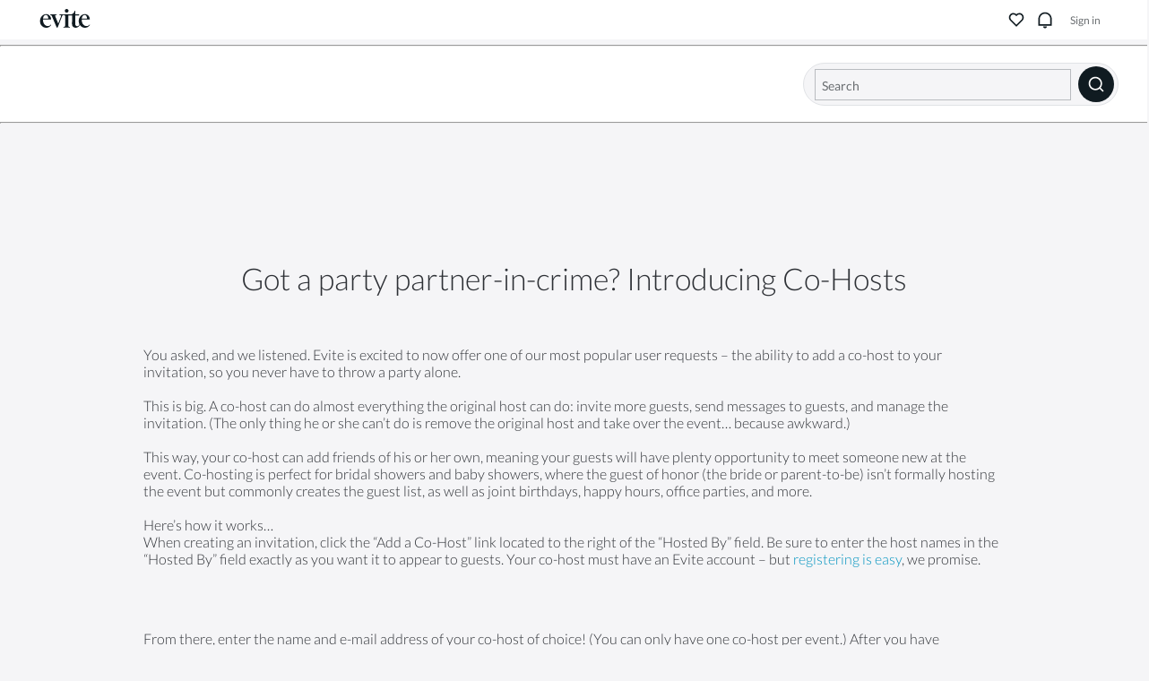

--- FILE ---
content_type: text/css
request_url: https://g0.evitecdn.com/static/_build/css/app-30536b2.css
body_size: 21108
content:
@value brandSecondary #00A0D1;@value linkColor #0093BF;article,aside,details,figcaption,figure,footer,header,hgroup,main,nav,section,summary{display:block;position:relative}audio,canvas,video{display:inline-block}audio:not([controls]){display:none;height:0}[hidden]{display:none}html{background:#fff;color:#000;font-family:sans-serif;-ms-text-size-adjust:100%;-webkit-text-size-adjust:100%;box-sizing:border-box}*,*::after,*::before{box-sizing:inherit}body{margin:0}a:focus{outline:thin dotted}a:active,a:hover{outline:0}h1{font-size:2em;margin:.67em 0}abbr[title]{border-bottom:1px dotted}b,strong{font-weight:bold}dfn{font-style:italic}hr{-moz-box-sizing:content-box;box-sizing:content-box;height:0}mark{background:#ff0;color:#000}code,kbd,pre,samp{font-family:monospace,serif;font-size:1em}pre{white-space:pre-wrap}q{quotes:"“" "”" "‘" "’"}small{font-size:80%}sub,sup{font-size:75%;line-height:0;position:relative;vertical-align:baseline}sup{top:-0.5em}sub{bottom:-0.25em}img{border:0}svg:not(:root){overflow:hidden}figure{margin:0}fieldset{border:0;margin:0;padding:0}legend{border:0;padding:0}button,input,select,textarea{font-family:inherit;font-size:100%;margin:0}button,input{line-height:normal}button,select{text-transform:none}button,html input[type=button],input[type=reset],input[type=submit]{-webkit-appearance:button;cursor:pointer}button[disabled],html input[disabled]{cursor:default}input[type=checkbox],input[type=radio]{box-sizing:border-box;padding:0}input[type=search]{-webkit-appearance:textfield;-moz-box-sizing:content-box;-webkit-box-sizing:content-box;box-sizing:content-box}input[type=search]::-webkit-search-cancel-button,input[type=search]::-webkit-search-decoration{-webkit-appearance:none}button::-moz-focus-inner,input::-moz-focus-inner{border:0;padding:0}textarea{overflow:auto;vertical-align:top}table{border-collapse:collapse;border-spacing:0}a[data-qa-id]>*,button[data-qa-id]>*{pointer-events:none}@value brandSecondary #00A0D1;@value linkColor #0093BF;@font-face{font-family:"Lato";font-style:normal;font-weight:100;src:local("Lato Hairline"),local("Lato-Hairline"),url(https://fonts.gstatic.com/s/lato/v13/Kom15zUm24dIPfIRiNogNuvvDin1pK8aKteLpeZ5c0A.woff) format("woff")}@font-face{font-family:"Lato";font-style:normal;font-weight:300;src:local("Lato Light"),local("Lato-Light"),url(https://fonts.gstatic.com/s/lato/v13/kcf5uOXucLcbFOydGU24WALUuEpTyoUstqEm5AMlJo4.woff) format("woff")}@font-face{font-family:"Lato";font-style:normal;font-weight:400;src:local("Lato Regular"),local("Lato-Regular"),url(https://fonts.gstatic.com/s/lato/v13/qIIYRU-oROkIk8vfvxw6QvesZW2xOQ-xsNqO47m55DA.woff) format("woff")}@font-face{font-family:"Lato";font-style:normal;font-weight:700;src:local("Lato Bold"),local("Lato-Bold"),url(https://fonts.gstatic.com/s/lato/v13/qdgUG4U09HnJwhYI-uK18wLUuEpTyoUstqEm5AMlJo4.woff) format("woff")}.uppercase-subheading{text-transform:uppercase}.green-text{color:#28a842}.evite-error{color:#db1a1a;position:absolute;font-size:12px;margin-left:4px}.font_20{font-size:20px;line-height:24px}.font_24{font-size:24px;line-height:30px}.loading-animation-container,.status-animation__status-animation{width:100%;height:100%;background-color:#b9bcc0;display:flex;justify-content:center;align-items:center}.gpt-banner .loading-animation-container,.gpt-banner .status-animation__status-animation{visibility:hidden}.loading-animation-spinner,.status-animation__icon.status-animation--loading{font-size:10px;margin:50px auto;text-indent:-9999em;width:6em;height:6em;border-radius:50%;background:#fff;position:relative;background-color:rgba(0,0,0,0);background-image:-webkit-linear-gradient(left, #fff 10%, rgba(255, 255, 255, 0) 42%);background-image:linear-gradient(to right,#fff 10%, rgba(255, 255, 255, 0) 42%);-webkit-animation:load-spinner 1.4s infinite linear;-moz-animation:load-spinner 1.4s infinite linear;animation:load-spinner 1.4s infinite linear;-webkit-transform:translateZ(0);-moz-transform:translateZ(0);-ms-transform:translateZ(0);-o-transform:translateZ(0);transform:translateZ(0)}.loading-animation-error,.status-animation__icon.status-animation--error{font-size:60px;color:#fff}.loading-animation-spinner:before,.status-animation__icon.status-animation--loading:before{width:50%;height:50%;background:#fff;border-radius:100% 0 0 0;position:absolute;top:0;left:0;content:""}.loading-animation-spinner:after,.status-animation__icon.status-animation--loading:after{background:#b9bcc0;width:75%;height:75%;border-radius:50%;content:"";margin:auto;position:absolute;top:0;left:0;bottom:0;right:0}@keyframes load-spinner{0%{transform:rotate(0deg)}100%{transform:rotate(360deg)}}.avatar{font-size:25px;width:50px;height:50px;line-height:50px;border:none;display:inline-block;position:relative;z-index:0;overflow:hidden;background-color:#b9bcc0;text-align:center;border-radius:100%;color:#fff;flex-shrink:0;font-weight:400;outline:0;padding:0;text-decoration:none;text-transform:uppercase;-webkit-font-smoothing:antialiased;vertical-align:middle;cursor:pointer}.avatar:hover{color:#fff}.avatar:after,.avatar:before{content:" ";position:absolute;right:-20%;top:-33%;z-index:-1;width:100%;height:100%;border-radius:100%;opacity:.5}.avatar:before{right:auto;left:10%;top:40%}.avatar.small{font-size:16px;width:32px;height:32px;line-height:32px;font-weight:600}.avatar.huge{font-size:90px;width:180px;height:180px;line-height:180px}.avatar.disabled{cursor:default}.avatar img{height:100%}.avatar-0{background-color:#848f95}.avatar-0:before{background-color:rgb(118.8,128.7,134.1)}.avatar-0:after{background-color:rgb(105.6,114.4,119.2)}.avatar-1{background-color:#ca5352}.avatar-1:before{background-color:rgb(181.8,74.7,73.8)}.avatar-1:after{background-color:rgb(161.6,66.4,65.6)}.avatar-2{background-color:#de7b15}.avatar-2:before{background-color:rgb(199.8,110.7,18.9)}.avatar-2:after{background-color:rgb(177.6,98.4,16.8)}.avatar-3{background-color:#ba8c00}.avatar-3:before{background-color:rgb(167.4,126,0)}.avatar-3:after{background-color:rgb(148.8,112,0)}.avatar-4{background-color:#947e54}.avatar-4:before{background-color:rgb(133.2,113.4,75.6)}.avatar-4:after{background-color:rgb(118.4,100.8,67.2)}.avatar-5{background-color:#51a079}.avatar-5:before{background-color:rgb(72.9,144,108.9)}.avatar-5:after{background-color:rgb(64.8,128,96.8)}.avatar-6{background-color:#4498cb}.avatar-6:before{background-color:rgb(61.2,136.8,182.7)}.avatar-6:after{background-color:rgb(54.4,121.6,162.4)}.avatar-7{background-color:#2075c0}.avatar-7:before{background-color:rgb(28.8,105.3,172.8)}.avatar-7:after{background-color:rgb(25.6,93.6,153.6)}.avatar-8{background-color:#767ec2}.avatar-8:before{background-color:rgb(106.2,113.4,174.6)}.avatar-8:after{background-color:rgb(94.4,100.8,155.2)}.avatar-9{background-color:#ab6cba}.avatar-9:before{background-color:rgb(153.9,97.2,167.4)}.avatar-9:after{background-color:rgb(136.8,86.4,148.8)}div.avatar{cursor:default}.account-avatar-menu{color:#fff;padding:0}.secondary-button.blue{border-color:#0093bf;color:#0093bf}.secondary-button.blue:hover{background-color:#def1f7;border-color:#0093bf !important;color:#0093bf !important;text-decoration:none}@value brandSecondary #00A0D1;@value linkColor #0093BF;.button-cancel{border:1px solid rgba(0,0,0,0);border-radius:23px;box-shadow:none;color:#fff;display:inline-block;font-size:16px;background-color:#2e3136;padding:9px 20px;text-decoration:none;text-shadow:none;background-clip:padding-box;text-align:center;font-weight:400;margin:0 5px;white-space:nowrap}.button-cancel.small{font-size:14px;padding:3px 10px;height:27px;margin:8px 6px}.button-cancel.small-32{height:32px;line-height:30px;padding:0 16px;border-radius:100px;font-size:13px;-webkit-font-smoothing:antialiased}.button-cancel:hover:not(:disabled),.button-cancel:focus:not(:disabled){box-shadow:none;cursor:pointer;text-decoration:none;color:#fff;background-color:#248538}.button-cancel:active:not(:disabled){border:1px solid rgba(0,0,0,0);box-shadow:none;text-decoration:none;background-color:hsl(217.5,1%,14.6078431373%)}.button-cancel:hover{color:#fff;background-color:rgb(60.24,62.1225,65.26)}.button-cancel:disabled{opacity:.5;cursor:not-allowed}.button-cancel:first-of-type{margin-left:0}.button-cancel:last-of-type{margin-right:0}.button-cancel-inverse{border:1px solid #2e3136;border-radius:23px;box-shadow:none;color:#2e3136;display:inline-block;font-size:16px;background-color:rgba(0,0,0,0);padding:8px 25px;text-decoration:none;text-shadow:none;background-clip:padding-box;text-align:center;font-weight:400;margin:0 5px;position:relative;white-space:nowrap;-webkit-transition:color .2s;-moz-transition:color .2s;transition:color .2s}.button-cancel-inverse.small{font-size:14px;padding:3px 10px;height:25px;margin:8px 6px}.button-cancel-inverse.small-32{height:30px;line-height:30px;padding:0 16px;border-radius:100px;font-size:13px;-webkit-font-smoothing:antialiased}.button-cancel-inverse:hover:not(:disabled){box-shadow:none;cursor:pointer;text-decoration:none;color:hsl(132.1875,57.5384615385%,48.7843137255%);border:1px solid hsl(132.1875,57.5384615385%,48.7843137255%);background-color:rgba(0,0,0,0)}.button-cancel-inverse:active:not(:disabled){border:1px solid hsl(132.1875,57.5384615385%,48.7843137255%);box-shadow:none;text-decoration:none;color:hsl(132.1875,57.5384615385%,48.7843137255%);background-color:rgba(0,0,0,0)}.button-cancel-inverse:hover{color:hsl(132.1875,57.5384615385%,48.7843137255%);background-color:rgba(0,0,0,0)}.button-cancel-inverse:disabled{opacity:.5;cursor:not-allowed}.button-cancel-inverse:first-of-type{margin-left:0}.button-cancel-inverse:last-of-type{margin-right:0}.button-cancel-inverse{border-color:#b9bcc0}.button-primary{border:1px solid rgba(0,0,0,0);border-radius:23px;box-shadow:none;color:#fff;display:inline-block;font-size:16px;background-color:#28a842;padding:9px 20px;text-decoration:none;text-shadow:none;background-clip:padding-box;text-align:center;font-weight:400;margin:0 5px;white-space:nowrap}.button-primary.small{font-size:14px;padding:3px 10px;height:27px;margin:8px 6px}.button-primary.small-32{height:32px;line-height:30px;padding:0 16px;border-radius:100px;font-size:13px;-webkit-font-smoothing:antialiased}.button-primary:hover:not(:disabled),.button-primary:focus:not(:disabled){box-shadow:none;cursor:pointer;text-decoration:none;color:#fff;background-color:#248538}.button-primary:active:not(:disabled){border:1px solid rgba(0,0,0,0);box-shadow:none;text-decoration:none;background-color:hsl(132.1875,54.5384615385%,35.7843137255%)}.button-primary:hover{color:#fff;background-color:hsl(132.1875,57.5384615385%,45.7843137255%)}.button-primary:disabled{opacity:.5;cursor:not-allowed}.button-primary:first-of-type{margin-left:0}.button-primary:last-of-type{margin-right:0}.button-primary-inverse{border:1px solid #28a842;border-radius:23px;box-shadow:none;color:#28a842;display:inline-block;font-size:16px;background-color:rgba(0,0,0,0);padding:8px 25px;text-decoration:none;text-shadow:none;background-clip:padding-box;text-align:center;font-weight:400;margin:0 5px;position:relative;white-space:nowrap;-webkit-transition:color .2s;-moz-transition:color .2s;transition:color .2s}.button-primary-inverse.small{font-size:14px;padding:3px 10px;height:25px;margin:8px 6px}.button-primary-inverse.small-32{height:30px;line-height:30px;padding:0 16px;border-radius:100px;font-size:13px;-webkit-font-smoothing:antialiased}.button-primary-inverse:hover:not(:disabled){box-shadow:none;cursor:pointer;text-decoration:none;color:hsl(132.1875,57.5384615385%,48.7843137255%);border:1px solid hsl(132.1875,57.5384615385%,48.7843137255%);background-color:rgba(0,0,0,0)}.button-primary-inverse:active:not(:disabled){border:1px solid hsl(132.1875,57.5384615385%,48.7843137255%);box-shadow:none;text-decoration:none;color:hsl(132.1875,57.5384615385%,48.7843137255%);background-color:rgba(0,0,0,0)}.button-primary-inverse:hover{color:hsl(132.1875,57.5384615385%,48.7843137255%);background-color:rgba(0,0,0,0)}.button-primary-inverse:disabled{opacity:.5;cursor:not-allowed}.button-primary-inverse:first-of-type{margin-left:0}.button-primary-inverse:last-of-type{margin-right:0}.button-primary-inverse-blue{border:1px solid #00a0d1;border-radius:23px;box-shadow:none;color:#00a0d1;display:inline-block;font-size:16px;background-color:rgba(0,0,0,0);padding:8px 25px;text-decoration:none;text-shadow:none;background-clip:padding-box;text-align:center;font-weight:400;margin:0 5px;position:relative;white-space:nowrap;-webkit-transition:color .2s;-moz-transition:color .2s;transition:color .2s}.button-primary-inverse-blue.small{font-size:14px;padding:3px 10px;height:25px;margin:8px 6px}.button-primary-inverse-blue.small-32{height:30px;line-height:30px;padding:0 16px;border-radius:100px;font-size:13px;-webkit-font-smoothing:antialiased}.button-primary-inverse-blue:hover:not(:disabled){box-shadow:none;cursor:pointer;text-decoration:none;color:rgb(67.584,69.696,73.216);border:1px solid rgb(67.584,69.696,73.216);background-color:rgba(0,0,0,0)}.button-primary-inverse-blue:active:not(:disabled){border:1px solid rgb(67.584,69.696,73.216);box-shadow:none;text-decoration:none;color:rgb(67.584,69.696,73.216);background-color:rgba(0,0,0,0)}.button-primary-inverse-blue:hover{color:rgb(67.584,69.696,73.216);background-color:rgba(0,0,0,0)}.button-primary-inverse-blue:disabled{opacity:.5;cursor:not-allowed}.button-primary-inverse-blue:first-of-type{margin-left:0}.button-primary-inverse-blue:last-of-type{margin-right:0}.button-toggle{position:relative;display:inline-block;height:26px;margin-right:5px}.button-toggle button{padding-right:30px}.button-toggle:hover span:before{color:#28a842}.button-toggle i,.button-toggle span{pointer-events:none;display:block;position:absolute;right:10px;top:14px}.button-toggle span{z-index:2;font-family:"evite";font-style:normal;font-weight:normal;speak:none;display:inline-block;text-decoration:inherit;width:auto;margin-right:5px;margin-top:-1px;text-align:center;height:16px}.button-toggle span.down{-webkit-transform:rotate(180deg);-moz-transform:rotate(180deg);-ms-transform:rotate(180deg);-o-transform:rotate(180deg);transform:rotate(180deg)}.button-toggle span:before{content:"";font-size:14px;color:#28a842;margin-right:0}.button-secondary{border:1px solid rgba(0,0,0,0);border-radius:23px;box-shadow:none;color:#fff;display:inline-block;font-size:16px;background-color:#2e3136;padding:9px 20px;text-decoration:none;text-shadow:none;background-clip:padding-box;text-align:center;font-weight:400;margin:0 5px;white-space:nowrap}.button-secondary.small{font-size:14px;padding:3px 10px;height:27px;margin:8px 6px}.button-secondary.small-32{height:32px;line-height:30px;padding:0 16px;border-radius:100px;font-size:13px;-webkit-font-smoothing:antialiased}.button-secondary:hover:not(:disabled),.button-secondary:focus:not(:disabled){box-shadow:none;cursor:pointer;text-decoration:none;color:#fff;background-color:#248538}.button-secondary:active:not(:disabled){border:1px solid rgba(0,0,0,0);box-shadow:none;text-decoration:none;background-color:hsl(217.5,1%,14.6078431373%)}.button-secondary:hover{color:#fff;background-color:rgb(60.24,62.1225,65.26)}.button-secondary:disabled{opacity:.5;cursor:not-allowed}.button-secondary:first-of-type{margin-left:0}.button-secondary:last-of-type{margin-right:0}.button-secondary-inverse{border:1px solid #2e3136;border-radius:23px;box-shadow:none;color:#2e3136;display:inline-block;font-size:16px;background-color:rgba(0,0,0,0);padding:8px 25px;text-decoration:none;text-shadow:none;background-clip:padding-box;text-align:center;font-weight:400;margin:0 5px;position:relative;white-space:nowrap;-webkit-transition:color .2s;-moz-transition:color .2s;transition:color .2s}.button-secondary-inverse.small{font-size:14px;padding:3px 10px;height:25px;margin:8px 6px}.button-secondary-inverse.small-32{height:30px;line-height:30px;padding:0 16px;border-radius:100px;font-size:13px;-webkit-font-smoothing:antialiased}.button-secondary-inverse:hover:not(:disabled){box-shadow:none;cursor:pointer;text-decoration:none;color:hsl(132.1875,57.5384615385%,48.7843137255%);border:1px solid hsl(132.1875,57.5384615385%,48.7843137255%);background-color:rgba(0,0,0,0)}.button-secondary-inverse:active:not(:disabled){border:1px solid hsl(132.1875,57.5384615385%,48.7843137255%);box-shadow:none;text-decoration:none;color:hsl(132.1875,57.5384615385%,48.7843137255%);background-color:rgba(0,0,0,0)}.button-secondary-inverse:hover{color:hsl(132.1875,57.5384615385%,48.7843137255%);background-color:rgba(0,0,0,0)}.button-secondary-inverse:disabled{opacity:.5;cursor:not-allowed}.button-secondary-inverse:first-of-type{margin-left:0}.button-secondary-inverse:last-of-type{margin-right:0}.button-secondary-inverse{border-color:#b9bcc0}.button-secondary-inverse-grey{border:1px solid #2e3136;border-radius:23px;box-shadow:none;color:#2e3136;display:inline-block;font-size:16px;background-color:rgba(0,0,0,0);padding:8px 25px;text-decoration:none;text-shadow:none;background-clip:padding-box;text-align:center;font-weight:400;margin:0 5px;position:relative;white-space:nowrap;-webkit-transition:color .2s;-moz-transition:color .2s;transition:color .2s}.button-secondary-inverse-grey.small{font-size:14px;padding:3px 10px;height:25px;margin:8px 6px}.button-secondary-inverse-grey.small-32{height:30px;line-height:30px;padding:0 16px;border-radius:100px;font-size:13px;-webkit-font-smoothing:antialiased}.button-secondary-inverse-grey:hover:not(:disabled){box-shadow:none;cursor:pointer;text-decoration:none;color:rgb(92.064,94.941,99.736);border:1px solid rgb(92.064,94.941,99.736);background-color:rgba(0,0,0,0)}.button-secondary-inverse-grey:active:not(:disabled){border:1px solid rgb(92.064,94.941,99.736);box-shadow:none;text-decoration:none;color:rgb(92.064,94.941,99.736);background-color:rgba(0,0,0,0)}.button-secondary-inverse-grey:hover{color:rgb(92.064,94.941,99.736);background-color:rgba(0,0,0,0)}.button-secondary-inverse-grey:disabled{opacity:.5;cursor:not-allowed}.button-secondary-inverse-grey:first-of-type{margin-left:0}.button-secondary-inverse-grey:last-of-type{margin-right:0}.button-secondary-inverse-grey{border-color:#b9bcc0}.button-postmark{border:1px solid rgba(0,0,0,0);border-radius:23px;box-shadow:none;color:#fff;display:inline-block;font-size:16px;background-color:#b86bc9;padding:9px 20px;text-decoration:none;text-shadow:none;background-clip:padding-box;text-align:center;font-weight:400;margin:0 5px;white-space:nowrap}.button-postmark.small{font-size:14px;padding:3px 10px;height:27px;margin:8px 6px}.button-postmark.small-32{height:32px;line-height:30px;padding:0 16px;border-radius:100px;font-size:13px;-webkit-font-smoothing:antialiased}.button-postmark:hover:not(:disabled),.button-postmark:focus:not(:disabled){box-shadow:none;cursor:pointer;text-decoration:none;color:#fff;background-color:#248538}.button-postmark:active:not(:disabled){border:1px solid rgba(0,0,0,0);box-shadow:none;text-decoration:none;background-color:rgb(169.9546819044,96.2793316832,186.2206683168)}.button-postmark:hover{color:#fff;background-color:rgb(190.7096797978,129.2131683168,204.2868316832)}.button-postmark:disabled{opacity:.5;cursor:not-allowed}.button-postmark:first-of-type{margin-left:0}.button-postmark:last-of-type{margin-right:0}.button-major{border:1px solid rgba(0,0,0,0);border-radius:23px;box-shadow:none;color:#fff;display:inline-block;font-size:16px;background-color:#28a842;padding:9px 20px;text-decoration:none;text-shadow:none;background-clip:padding-box;text-align:center;font-weight:400;margin:0 5px;white-space:nowrap}.button-major.small{font-size:14px;padding:3px 10px;height:27px;margin:8px 6px}.button-major.small-32{height:32px;line-height:30px;padding:0 16px;border-radius:100px;font-size:13px;-webkit-font-smoothing:antialiased}.button-major:hover:not(:disabled),.button-major:focus:not(:disabled){box-shadow:none;cursor:pointer;text-decoration:none;color:#fff;background-color:#248538}.button-major:active:not(:disabled){border:1px solid rgba(0,0,0,0);box-shadow:none;text-decoration:none;background-color:hsl(132.1875,54.5384615385%,35.7843137255%)}.button-major:hover{color:#fff;background-color:hsl(132.1875,57.5384615385%,45.7843137255%)}.button-major:disabled{opacity:.5;cursor:not-allowed}.button-major:first-of-type{margin-left:0}.button-major:last-of-type{margin-right:0}.button-major{float:left;display:block;margin-right:2.3576515979%;width:23.2317613015%;text-transform:uppercase}.button-facebook{border:1px solid #29487d;border-radius:23px;box-shadow:none;color:#29487d;display:inline-block;font-size:16px;background-color:rgba(0,0,0,0);padding:8px 25px;text-decoration:none;text-shadow:none;background-clip:padding-box;text-align:center;font-weight:400;margin:0 5px;position:relative;white-space:nowrap;-webkit-transition:color .2s;-moz-transition:color .2s;transition:color .2s}.button-facebook.small{font-size:14px;padding:3px 10px;height:25px;margin:8px 6px}.button-facebook.small-32{height:30px;line-height:30px;padding:0 16px;border-radius:100px;font-size:13px;-webkit-font-smoothing:antialiased}.button-facebook:hover:not(:disabled){box-shadow:none;cursor:pointer;text-decoration:none;color:rgb(55.2131084337,90.7796236374,151.5868915663);border:1px solid rgb(55.2131084337,90.7796236374,151.5868915663);background-color:rgba(0,0,0,0)}.button-facebook:active:not(:disabled){border:1px solid rgb(55.2131084337,90.7796236374,151.5868915663);box-shadow:none;text-decoration:none;color:rgb(55.2131084337,90.7796236374,151.5868915663);background-color:rgba(0,0,0,0)}.button-facebook:hover{color:rgb(55.2131084337,90.7796236374,151.5868915663);background-color:rgba(0,0,0,0)}.button-facebook:disabled{opacity:.5;cursor:not-allowed}.button-facebook:first-of-type{margin-left:0}.button-facebook:last-of-type{margin-right:0}.button-facebook{background-color:#fff}.button-facebook span,.button-facebook i{background-image:url(//g0.evitecdn.com/static/_build/webpack_bundles/images/23ac1a4-facebook_button_icon.png);background-size:15px}.button-google{border:1px solid #b31412;border-radius:23px;box-shadow:none;color:#b31412;display:inline-block;font-size:16px;background-color:rgba(0,0,0,0);padding:8px 25px;text-decoration:none;text-shadow:none;background-clip:padding-box;text-align:center;font-weight:400;margin:0 5px;position:relative;white-space:nowrap;-webkit-transition:color .2s;-moz-transition:color .2s;transition:color .2s}.button-google.small{font-size:14px;padding:3px 10px;height:25px;margin:8px 6px}.button-google.small-32{height:30px;line-height:30px;padding:0 16px;border-radius:100px;font-size:13px;-webkit-font-smoothing:antialiased}.button-google:hover:not(:disabled){box-shadow:none;cursor:pointer;text-decoration:none;color:rgb(211.3160812183,28.779970489,26.4839187817);border:1px solid rgb(211.3160812183,28.779970489,26.4839187817);background-color:rgba(0,0,0,0)}.button-google:active:not(:disabled){border:1px solid rgb(211.3160812183,28.779970489,26.4839187817);box-shadow:none;text-decoration:none;color:rgb(211.3160812183,28.779970489,26.4839187817);background-color:rgba(0,0,0,0)}.button-google:hover{color:rgb(211.3160812183,28.779970489,26.4839187817);background-color:rgba(0,0,0,0)}.button-google:disabled{opacity:.5;cursor:not-allowed}.button-google:first-of-type{margin-left:0}.button-google:last-of-type{margin-right:0}.button-google{background-color:#fff}.button-google span,.button-google i{background-image:url(//g0.evitecdn.com/static/_build/webpack_bundles/images/2f2094a-google_button_icon.png);background-size:15px}.button-apple{border:1px solid #2e3136;border-radius:23px;box-shadow:none;color:#2e3136;display:inline-block;font-size:16px;background-color:rgba(0,0,0,0);padding:8px 25px;text-decoration:none;text-shadow:none;background-clip:padding-box;text-align:center;font-weight:400;margin:0 5px;position:relative;white-space:nowrap;-webkit-transition:color .2s;-moz-transition:color .2s;transition:color .2s}.button-apple.small{font-size:14px;padding:3px 10px;height:25px;margin:8px 6px}.button-apple.small-32{height:30px;line-height:30px;padding:0 16px;border-radius:100px;font-size:13px;-webkit-font-smoothing:antialiased}.button-apple:hover:not(:disabled){box-shadow:none;cursor:pointer;text-decoration:none;color:rgb(67.584,69.696,73.216);border:1px solid rgb(67.584,69.696,73.216);background-color:rgba(0,0,0,0)}.button-apple:active:not(:disabled){border:1px solid rgb(67.584,69.696,73.216);box-shadow:none;text-decoration:none;color:rgb(67.584,69.696,73.216);background-color:rgba(0,0,0,0)}.button-apple:hover{color:rgb(67.584,69.696,73.216);background-color:rgba(0,0,0,0)}.button-apple:disabled{opacity:.5;cursor:not-allowed}.button-apple:first-of-type{margin-left:0}.button-apple:last-of-type{margin-right:0}.button-apple{background-color:#fff}.button-apple span,.button-apple i{background-image:url(//g0.evitecdn.com/static/_build/webpack_bundles/images/191de06-apple-logo.svg);background-size:auto}.button-facebook,.button-google,.button-apple{height:38px;display:block;vertical-align:middle;align-items:center;position:relative;padding:0 20px 0 35px;width:100%;text-align:center}.button-facebook span,.button-google span,.button-apple span{background-repeat:no-repeat;display:inline-block;height:15px;vertical-align:text-bottom;width:15px;position:absolute;left:20px;top:10px}.button-facebook{margin-left:3%}.button-twitter{min-width:230px;border:1px solid #00aced;border-radius:23px;box-shadow:none;color:#00aced;display:inline-block;font-size:16px;background-color:rgba(0,0,0,0);padding:8px 25px;text-decoration:none;text-shadow:none;background-clip:padding-box;text-align:center;font-weight:400;margin:0 5px;position:relative;white-space:nowrap;-webkit-transition:color .2s;-moz-transition:color .2s;transition:color .2s}.button-twitter.small{font-size:14px;padding:3px 10px;height:25px;margin:8px 6px}.button-twitter.small-32{height:30px;line-height:30px;padding:0 16px;border-radius:100px;font-size:13px;-webkit-font-smoothing:antialiased}.button-twitter:hover:not(:disabled){box-shadow:none;cursor:pointer;text-decoration:none;color:rgb(27.444,189.2197974684,250.356);border:1px solid rgb(27.444,189.2197974684,250.356);background-color:rgba(0,0,0,0)}.button-twitter:active:not(:disabled){border:1px solid rgb(27.444,189.2197974684,250.356);box-shadow:none;text-decoration:none;color:rgb(27.444,189.2197974684,250.356);background-color:rgba(0,0,0,0)}.button-twitter:hover{color:rgb(27.444,189.2197974684,250.356);background-color:rgba(0,0,0,0)}.button-twitter:disabled{opacity:.5;cursor:not-allowed}.button-twitter:first-of-type{margin-left:0}.button-twitter:last-of-type{margin-right:0}.button-twitter{background-image:url(//g0.evitecdn.com/static/_build/webpack_bundles/images/bac1d10-twitter.png);background-position:193px center;background-repeat:no-repeat;text-transform:none}.button-ghost{border:1px solid #fff;border-radius:23px;box-shadow:none;color:#fff;display:inline-block;font-size:16px;background-color:rgba(0,0,0,0);padding:8px 25px;text-decoration:none;text-shadow:none;background-clip:padding-box;text-align:center;font-weight:400;margin:0 5px;position:relative;white-space:nowrap;-webkit-transition:color .2s;-moz-transition:color .2s;transition:color .2s}.button-ghost.small{font-size:14px;padding:3px 10px;height:25px;margin:8px 6px}.button-ghost.small-32{height:30px;line-height:30px;padding:0 16px;border-radius:100px;font-size:13px;-webkit-font-smoothing:antialiased}.button-ghost:hover:not(:disabled){box-shadow:none;cursor:pointer;text-decoration:none;color:hsl(132.1875,57.5384615385%,48.7843137255%);border:1px solid hsl(132.1875,57.5384615385%,48.7843137255%);background-color:rgba(0,0,0,0)}.button-ghost:active:not(:disabled){border:1px solid hsl(132.1875,57.5384615385%,48.7843137255%);box-shadow:none;text-decoration:none;color:hsl(132.1875,57.5384615385%,48.7843137255%);background-color:rgba(0,0,0,0)}.button-ghost:hover{color:hsl(132.1875,57.5384615385%,48.7843137255%);background-color:rgba(0,0,0,0)}.button-ghost:disabled{opacity:.5;cursor:not-allowed}.button-ghost:first-of-type{margin-left:0}.button-ghost:last-of-type{margin-right:0}.link-style{border:1px solid #2e3136;border-radius:23px;box-shadow:none;color:#2e3136;display:inline-block;font-size:16px;background-color:rgba(0,0,0,0);padding:8px 25px;text-decoration:none;text-shadow:none;background-clip:padding-box;text-align:center;font-weight:400;margin:0 5px;position:relative;white-space:nowrap;-webkit-transition:color .2s;-moz-transition:color .2s;transition:color .2s}.link-style.small{font-size:14px;padding:3px 10px;height:25px;margin:8px 6px}.link-style.small-32{height:30px;line-height:30px;padding:0 16px;border-radius:100px;font-size:13px;-webkit-font-smoothing:antialiased}.link-style:hover:not(:disabled){box-shadow:none;cursor:pointer;text-decoration:none;color:hsl(132.1875,57.5384615385%,48.7843137255%);border:1px solid hsl(132.1875,57.5384615385%,48.7843137255%);background-color:rgba(0,0,0,0)}.link-style:active:not(:disabled){border:1px solid hsl(132.1875,57.5384615385%,48.7843137255%);box-shadow:none;text-decoration:none;color:hsl(132.1875,57.5384615385%,48.7843137255%);background-color:rgba(0,0,0,0)}.link-style:hover{color:hsl(132.1875,57.5384615385%,48.7843137255%);background-color:rgba(0,0,0,0)}.link-style:disabled{opacity:.5;cursor:not-allowed}.link-style:first-of-type{margin-left:0}.link-style:last-of-type{margin-right:0}.link-style{font-weight:400;font-size:14px;border-color:#b9bcc0;padding:3px 15px;height:25px;margin:8px 6px}.segmented-control{position:relative;display:inline-block;border:1px solid #b9bcc0;font-style:normal;font-weight:normal;text-decoration:none;overflow:hidden;margin:.8em auto;border-radius:20px;color:#2e3136;-webkit-transition-duration:.2s;-moz-transition-duration:.2s;transition-duration:.2s;-webkit-transition-timing-function:cubic-bezier(0.445, 0.05, 0.55, 0.95);-moz-transition-timing-function:cubic-bezier(0.445, 0.05, 0.55, 0.95);transition-timing-function:cubic-bezier(0.445, 0.05, 0.55, 0.95);-webkit-tap-highlight-color:rgba(0,0,0,0)}.segmented-control>input{position:absolute;left:-10000px;opacity:0}.segmented-control>input[type=radio]~label:before{opacity:0}.segmented-control>input[type=radio]~label:hover:before,.segmented-control>input[type=radio]~label:hover:after{opacity:1}.segmented-control>input[type=radio]:checked~label:hover:after{opacity:0}.segmented-control>input:disabled:nth-child(1)~label:nth-of-type(1){opacity:.3;cursor:not-allowed}.segmented-control>input:nth-child(1):checked~label:nth-of-type(1):after,.segmented-control>input:nth-child(1):checked~label:nth-of-type(1):before{opacity:1}.segmented-control>input:nth-child(1):checked~label:first-of-type:nth-last-of-type(1):after,.segmented-control>input:nth-child(1):checked~label:first-of-type:nth-last-of-type(1):before,.segmented-control>input:nth-child(1):checked~label:first-of-type:nth-last-of-type(1)~label:after,.segmented-control>input:nth-child(1):checked~label:first-of-type:nth-last-of-type(1)~label:before{left:0%}.segmented-control>input:nth-child(1):checked~label:first-of-type:nth-last-of-type(2):after,.segmented-control>input:nth-child(1):checked~label:first-of-type:nth-last-of-type(2):before,.segmented-control>input:nth-child(1):checked~label:first-of-type:nth-last-of-type(2)~label:after,.segmented-control>input:nth-child(1):checked~label:first-of-type:nth-last-of-type(2)~label:before{left:0%}.segmented-control>input:nth-child(1):checked~label:first-of-type:nth-last-of-type(3):after,.segmented-control>input:nth-child(1):checked~label:first-of-type:nth-last-of-type(3):before,.segmented-control>input:nth-child(1):checked~label:first-of-type:nth-last-of-type(3)~label:after,.segmented-control>input:nth-child(1):checked~label:first-of-type:nth-last-of-type(3)~label:before{left:0%}.segmented-control>input~label:nth-of-type(1):after,.segmented-control>input~label:nth-of-type(1):before{left:0%}.segmented-control>input~label:nth-of-type(1):after,.segmented-control>input~label:nth-of-type(1):before{left:0%}.segmented-control>input~label:nth-of-type(1):after,.segmented-control>input~label:nth-of-type(1):before{left:0%}.segmented-control>input:disabled:nth-child(2)~label:nth-of-type(2){opacity:.3;cursor:not-allowed}.segmented-control>input:nth-child(2):checked~label:nth-of-type(2):after,.segmented-control>input:nth-child(2):checked~label:nth-of-type(2):before{opacity:1}.segmented-control>input:nth-child(2):checked~label:first-of-type:nth-last-of-type(2):after,.segmented-control>input:nth-child(2):checked~label:first-of-type:nth-last-of-type(2):before,.segmented-control>input:nth-child(2):checked~label:first-of-type:nth-last-of-type(2)~label:after,.segmented-control>input:nth-child(2):checked~label:first-of-type:nth-last-of-type(2)~label:before{left:50%}.segmented-control>input:nth-child(2):checked~label:first-of-type:nth-last-of-type(3):after,.segmented-control>input:nth-child(2):checked~label:first-of-type:nth-last-of-type(3):before,.segmented-control>input:nth-child(2):checked~label:first-of-type:nth-last-of-type(3)~label:after,.segmented-control>input:nth-child(2):checked~label:first-of-type:nth-last-of-type(3)~label:before{left:33.3333333333%}.segmented-control>input~label:nth-of-type(2):after,.segmented-control>input~label:nth-of-type(2):before{left:50%}.segmented-control>input~label:nth-of-type(2):after,.segmented-control>input~label:nth-of-type(2):before{left:33.3333333333%}.segmented-control>input:disabled:nth-child(3)~label:nth-of-type(3){opacity:.3;cursor:not-allowed}.segmented-control>input:nth-child(3):checked~label:nth-of-type(3):after,.segmented-control>input:nth-child(3):checked~label:nth-of-type(3):before{opacity:1}.segmented-control>input:nth-child(3):checked~label:first-of-type:nth-last-of-type(3):after,.segmented-control>input:nth-child(3):checked~label:first-of-type:nth-last-of-type(3):before,.segmented-control>input:nth-child(3):checked~label:first-of-type:nth-last-of-type(3)~label:after,.segmented-control>input:nth-child(3):checked~label:first-of-type:nth-last-of-type(3)~label:before{left:66.6666666667%}.segmented-control>input~label:nth-of-type(3):after,.segmented-control>input~label:nth-of-type(3):before{left:66.6666666667%}.segmented-control>label{display:inline-block;padding:0 12px;cursor:pointer;float:left;line-height:38px;font-size:16px;font-style:inherit;font-weight:inherit;text-decoration:inherit;height:38px;-webkit-transition-property:none;-moz-transition-property:none;transition-property:none;-webkit-transition-duration:inherit;-moz-transition-duration:inherit;transition-duration:inherit;-webkit-transition-timing-function:inherit;-moz-transition-timing-function:inherit;transition-timing-function:inherit}.segmented-control>label:before,.segmented-control>label:after{position:absolute;left:0;top:0;width:100%;height:100%;pointer-events:none}.segmented-control>label:after{color:#fff;content:attr(data-value);text-align:center;padding:inherit;z-index:10;font-style:inherit;text-decoration:inherit;font-weight:inherit;opacity:0;-webkit-transition-property:opacity,left;-moz-transition-property:opacity,left;transition-property:opacity,left;-webkit-transition-duration:inherit;-moz-transition-duration:inherit;transition-duration:inherit;-webkit-transition-timing-function:inherit;-moz-transition-timing-function:inherit;transition-timing-function:inherit}.segmented-control>label:after,.segmented-control>label{text-align:center;text-overflow:ellipsis;white-space:nowrap;overflow:hidden;box-sizing:border-box}.segmented-control>label:before{content:"";color:inherit;background:#28a842;border-radius:20px;-webkit-transition-property:left;-moz-transition-property:left;transition-property:left;-webkit-transition-duration:inherit;-moz-transition-duration:inherit;transition-duration:inherit;-webkit-transition-timing-function:inherit;-moz-transition-timing-function:inherit;transition-timing-function:inherit}.segmented-control>label:first-of-type:nth-last-of-type(1),.segmented-control>label:first-of-type:nth-last-of-type(1):after,.segmented-control>label:first-of-type:nth-last-of-type(1):before,.segmented-control>label:first-of-type:nth-last-of-type(1)~label,.segmented-control>label:first-of-type:nth-last-of-type(1)~label:after,.segmented-control>label:first-of-type:nth-last-of-type(1)~label:before{width:1}.segmented-control>label:first-of-type:nth-last-of-type(2),.segmented-control>label:first-of-type:nth-last-of-type(2):after,.segmented-control>label:first-of-type:nth-last-of-type(2):before,.segmented-control>label:first-of-type:nth-last-of-type(2)~label,.segmented-control>label:first-of-type:nth-last-of-type(2)~label:after,.segmented-control>label:first-of-type:nth-last-of-type(2)~label:before{width:.5}.segmented-control>label:first-of-type:nth-last-of-type(3),.segmented-control>label:first-of-type:nth-last-of-type(3):after,.segmented-control>label:first-of-type:nth-last-of-type(3):before,.segmented-control>label:first-of-type:nth-last-of-type(3)~label,.segmented-control>label:first-of-type:nth-last-of-type(3)~label:after,.segmented-control>label:first-of-type:nth-last-of-type(3)~label:before{width:.3333333333}.segmented-control.italic,.segmented-control .italic{font-style:italic}.segmented-control.bold,.segmented-control .bold{font-weight:bold}.segmented-control.underline,.segmented-control .underline{text-decoration:underline}.segmented-control.line-through,.segmented-control .line-through{text-decoration:line-through}.button-link{color:#0093bf;border:none;background:none}.button-link:active,.button-link:focus,.button-link:hover{color:#007699;text-decoration:none}.button-transparent{border:none;background:none;color:#2e3136}.success-message{border-radius:8px;padding:8px}.success-message{background-color:#e3fcd9;border:1px solid #28a842;color:#28a842}@value brandSecondary #00A0D1;@value linkColor #0093BF;form input[type=date],form input[type=time],form input[type=date]::-webkit-inner-spin-button,form input[type=time]::-webkit-inner-spin-button,form input[type=date]::-webkit-outer-spin-button,form input[type=time]::-webkit-outer-spin-button{-webkit-appearance:none;-moz-appearance:none;-ms-appearance:none;-o-appearance:none;appearance:none}form input[type=date]::-webkit-calendar-picker-indicator{display:none;-webkit-appearance:none;-moz-appearance:none;-ms-appearance:none;-o-appearance:none;appearance:none}form input[type=search]{box-shadow:none;background-color:#fff;box-sizing:border-box;padding-right:33px}form .search-holder{position:relative;margin-top:15px}form .search-holder span.search-icon{background-repeat:no-repeat;background-position:right center;display:inline-block;position:absolute;right:15px;top:21px;width:17px;height:17px}form .error-message{border:1px solid #db1a1a;background:#ffeeef;color:#db1a1a;padding:5px;margin:5px 0}form .error-message span{color:inherit}form .error-message.hidden{display:none}form .errorlist li{border:solid 1px #db1a1a;padding:.5em;background-color:#ffeeef;color:#db1a1a}form .divider{float:left;display:block;width:100%;text-align:center;color:#2e3136;text-transform:uppercase;letter-spacing:1px;padding:0 5px;margin:10px 0;position:relative}form .divider:before{content:"";border-bottom:1px solid #b9bcc0;height:0;width:44%;position:absolute;left:0;top:7px}form .divider:after{content:"";border-bottom:1px solid #b9bcc0;height:0;width:44%;position:absolute;right:0;top:7px}form .checkbox{width:100%;padding:5px 0}form .checkbox input{width:auto}form label{font-size:12px}form input{font-size:14px;padding:7px;box-shadow:none;background:#fff;margin:0;width:100%}form input::-webkit-input-placeholder{font-size:14px;color:#91959c}form input::-moz-placeholder{font-size:14px;color:#91959c}form input:-moz-placeholder{font-size:14px;color:#91959c}form input:-ms-input-placeholder{font-size:14px;color:#91959c}form input[type=color],form input[type=date],form input[type=datetime],form input[type=datetime-local],form input[type=email],form input[type=month],form input[type=number],form input[type=password],form input[type=search],form input[type=tel],form input[type=text],form input[type=time],form input[type=url],form input[type=week],form textarea{text-align:left;border:1px solid #b9bcc0;height:35px;padding:7px;border-radius:0;-webkit-appearance:none;-moz-appearance:none;-ms-appearance:none;-o-appearance:none;appearance:none}form .error-sublabel{margin:3px 0 0;color:#db1a1a;width:75%;clear:both}form .error-sublabel::first-letter{text-transform:uppercase}form .divider{float:left;display:block;width:100%;text-align:center;color:#2e3136;text-transform:uppercase;letter-spacing:1px;line-height:1em;padding:0 5px;margin:10px 0;position:relative}form .divider:before{content:"";border-bottom:1px solid #b9bcc0;height:0;width:44%;position:absolute;left:0;top:7px}form .divider:after{content:"";border-bottom:1px solid #b9bcc0;height:0;width:44%;position:absolute;right:0;top:7px}.select-holder{height:35px;border:1px solid #b9bcc0;position:relative;border-radius:0;border:1px solid #b9bcc0;margin:0}.select-holder span{text-align:center;width:1em;z-index:-1;border-radius:2px}.select-holder select{position:relative;width:100%;height:32px;padding:5px 9px 5px 10px;border-radius:2px;color:#2e3136;font-size:14px;background:#fff;box-shadow:none;border:0 none;-webkit-appearance:none;-moz-appearance:none;-ms-appearance:none;-o-appearance:none;appearance:none;-moz-appearance:none}.select-holder select.unselected{color:#91959c}.select-holder i,.select-holder span{pointer-events:none;display:block;position:absolute;right:10px;top:10px}.select-holder label+select+span{right:3px;top:7px;z-index:2}.select-holder span{z-index:2;font-family:"evite";font-style:normal;font-weight:normal;speak:none;display:inline-block;text-decoration:inherit;width:auto;text-align:center}.select-holder span:before{content:"";font-size:14px;color:#91959c}.select-holder label+select+i,.select-holder label+select+span{top:35px}select{position:relative;width:100%;height:48px;padding:14px;border-radius:0;color:#2e3136;font-size:14px;background:#fff;box-shadow:none;border:none;-webkit-appearance:none;-moz-appearance:none;-ms-appearance:none;-o-appearance:none;appearance:none}:-moz-any(.select-holder):before{background-color:#fff;pointer-events:none;z-index:1}textarea{width:100%;height:130px;padding:7px;border-radius:0;margin:5px 0;font-size:14px;background:#fff;box-shadow:none;border:1px solid #b9bcc0;resize:none;-webkit-appearance:none;-moz-appearance:none;-ms-appearance:none;-o-appearance:none;appearance:none}textarea::-webkit-input-placeholder{font-size:14px;color:#91959c}textarea::-moz-placeholder{font-size:14px;color:#91959c}textarea:-moz-placeholder{font-size:14px;color:#91959c}textarea:-ms-input-placeholder{font-size:14px;color:#91959c}#foo:checked::before,input[type=radio],input[type=checkbox]{width:auto;position:absolute;clip:rect(0, 0, 0, 0);clip:rect(0 0 0 0)}#foo:checked:hover,input[type=checkbox]:hover{cursor:pointer}#foo:checked,input[type=radio]+label{width:100%;height:30px;display:block}#foo:checked>span,input[type=radio]+label>span{cursor:pointer;font-size:1.2em;font-family:"evite";color:#2e3136;position:relative;display:block;float:left;width:20px;height:20px}#foo:checked>span:before,input[type=radio]+label>span:before{position:absolute;content:""}input[type=radio]:checked+label>span:after,input[type=radio]:checked+label>span:before{color:#28a842}input[type=radio]:checked+label>span:after{position:absolute;content:""}#foo:checked,input[type=checkbox]+label{width:100%;height:20px;display:block;font-size:12px}#foo:checked>span,input[type=checkbox]+label>span{background-image:url(//g0.evitecdn.com/static/_build/webpack_bundles/images/df2722a-green_checkbox.png);background-position:0 -21px;background-repeat:no-repeat;background-size:20px 83px;display:block;float:left;width:30px;height:20px}#foo:checked span+span,input[type=checkbox]+label span+span{float:none;width:auto;height:auto;background:none;display:inline;margin:0}input[type=checkbox]{width:auto}input[type=checkbox]:disabled+label span{background-position:0 -42px}input[type=checkbox]:focus+label{outline-style:solid;outline-color:#007699}input[type=checkbox]:checked:disabled+label span{background-position:0 -63px}input[type=checkbox]:checked+label span{background-position:0 0}.input-row{padding:5px 0}.form-field{position:relative;padding:5px 0}.form-field .form-field{padding:0}.form-field.inline{display:inline-block;width:auto}.form-field .text-center{text-align:center}.form-field .align-top{vertical-align:top}.form-field .inline{display:inline-block;width:auto}.form-field .inline label{display:inline-block;width:auto}.form-field .inline .block-label{display:block}.form-field label{display:block;line-height:15px;vertical-align:middle;color:#2e3136}.form-field.form-inline label{display:inline-block;width:90px;margin:auto 3px;text-align:left}.form-field .error-sublabel{margin-left:25%}.form-field.error input{border:1px solid #db1a1a}.form-field input,.form-field textarea{vertical-align:middle}.form-field input:-moz-placeholder{font-family:"Lato",Arial,sans-serif;color:#b9bcc0}.form-field textarea:-moz-placeholder{font-family:"Lato",Arial,sans-serif;color:#b9bcc0}.form-field input::-webkit-input-placeholder{font-family:"Lato",Arial,sans-serif;color:#b9bcc0}.form-field textarea::-webkit-input-placeholder{font-family:"Lato",Arial,sans-serif;color:#b9bcc0}.form-field.form-inline input[type=checkbox]+label{width:100%;height:auto;margin:0;text-align:left;float:none}.form-field.form-inline select[disabled]{background:#e1e3e6;color:#91959c}.form-field.form-inline input:focus,.form-field.form-inline textarea:focus{border-color:#91959c}.form-field.form-inline .help-block{display:block;margin:5px 0 5px 120px;font-size:11px;color:#91959c}.form-field.form-inline .help-inline{display:inline-block}.form-field.form-inline ul.errorlist{margin:0;padding:0}.form-field.form-inline ul.errorlist li{font-size:12px !important;display:block;padding:4px 5px 4px 25px;margin:0 0 3px 0;border:solid 1px #db1a1a;background:#ffeeef;color:#db1a1a}.form-field.form-inline ul.errorlist li a{color:#fff;text-decoration:underline}div.form-errors{color:#fbfbfb;font-weight:700;background-color:orange;padding:14px;margin-bottom:20px;border:1px #b9bcc0}div.form-errors p{font-size:15px}div.form-errors ul{padding:1em 1em 0 1em}div.form-errors li{list-style:disc;padding:none;margin:0 0 1em 0}.form-checkbox label:hover{cursor:pointer}.yes-no-toggle{font-size:14px;display:inline-block;border:1px solid #b9bcc0;border-radius:23px;position:relative;height:36px}.yes-no-toggle:hover{cursor:pointer}.yes-no-toggle input{left:0;margin:0;opacity:0;padding:0;position:absolute;z-index:3;width:100%;height:36px !important;zoom:1;filter:alpha(opacity=0)}.yes-no-toggle input:checked~.switch{left:0}.yes-no-toggle input:checked+label{color:#fff !important}.yes-no-toggle input:checked{z-index:0}.yes-no-toggle input~:checked~.switch{left:50%}.yes-no-toggle label{font-size:14px !important;display:inline !important;position:relative;top:0;z-index:2;font-family:Lato,Arial,sans-serif;padding:0 18px;line-height:36px !important}.yes-no-toggle label:hover{cursor:pointer}.yes-no-toggle .switch{background:#28a842;display:inline-block;float:left;position:absolute;z-index:1;width:50%;top:0;border-radius:23px;line-height:36px}textarea.legal{vertical-align:top;height:80px}@value brandSecondary #00A0D1;@value linkColor #0093BF;.evite-modal-container,.eviteModalContentOuter{display:none}.eviteModalContainer{background:#fff;border:1px solid #a8a8a8;border-radius:16px;overflow:hidden;padding:20px}.eviteModalContainer.no-padding{padding:0}.evite-modal .evite-modal-container{display:block;position:fixed;content:"";top:0;left:0;right:0;bottom:0;background:rgba(0,0,0,.6);z-index:-1;opacity:0;transition:opacity .2s,z-index 0s .2s;text-align:center;overflow:hidden;overflow-y:auto;white-space:nowrap;-webkit-overflow-scrolling:touch}.evite-modal .evite-modal-container>*{display:inline-block;white-space:normal;vertical-align:middle;text-align:left}.evite-modal .evite-modal-container:before{display:inline-block;overflow:hidden;width:0;height:100%;vertical-align:middle;content:""}.evite-modal .evite-modal-container.evite-modal-hack{position:absolute}.evite-modal .evite-modal-container.evite-modal-hack:before{vertical-align:unset}.evite-modal .evite-modal-container.evite-modal-hack [data-modal-close],.evite-modal .evite-modal-container.evite-modal-hack .modal-close-icon{margin-right:16px;margin-top:8px}.evite-modal .evite-modal-container .insideLoader{text-align:center;color:#2e3136;background:hsla(0,0%,100%,.8) url(//g0.evitecdn.com/static/_build/webpack_bundles/images/fa5e824-ajax-loader-large.gif) no-repeat center center;z-index:999;padding:0;display:none;margin:0;position:absolute;top:0;bottom:0;left:0;right:0;width:100%;height:100%;border-radius:8px}.evite-modal.modal-visible .evite-modal-container{z-index:30001;opacity:1;transition:opacity .2s}.modal-inner{position:relative;overflow:hidden;max-width:95%;max-height:95%;overflow-y:auto;z-index:-1;opacity:0;transform:scale(0);transition:opacity .2s,transform .2s,z-index 0s .2s}.modal-visible .modal-inner,.loading-modal-visible .loading-modal-inner{z-index:100;opacity:1;transform:scale(1);transition:opacity .2s,transform .2s}[data-modal-close],.modal-close-icon{position:absolute;z-index:2;right:0;top:0;width:36px;height:36px;line-height:42px;cursor:pointer;text-align:center}[data-modal-close]:before,.modal-close-icon:before{font-size:20px;color:rgba(0,0,0,.7)}[data-modal-close]:hover:before,.modal-close-icon:hover:before{color:#000}.modal-logo-container{text-align:center;margin-top:20px;margin-bottom:10px}.modal-logo-container .logo{margin:0}.modal-header{height:50px;background:#fff;text-align:center;padding:8px 0}.modal-header .modal-title{font-size:30px;font-weight:300;color:#2c333c;margin:0 0;line-height:1.5em}.modal-header h1{margin:0 0;line-height:1.5em;text-transform:capitalize}.opt-out-modal .modal-header h1{text-transform:none;font-weight:bold;font-size:18px}@media only screen and (min-width: 768px){.opt-out-modal .modal-header h1{font-size:22px}}.opt-out-modal .secondary-button.small,.opt-out-modal .primary-button.small{height:40px;font-size:16px}.modal-message{padding:0 30px;line-height:20px;text-align:center}.modal-message h3{font-weight:normal;margin-bottom:5px;line-height:22px}.modal-body{width:100%;padding:0 40px 20px;background:#fff;overflow:auto;margin:5px 0 0;zoom:1}@media only screen and (max-width: 767.999px){.modal-body{padding:0 20px 20px}}.modal-body p,.modal-body .success_message{line-height:17px;text-align:left;font-size:16px;color:#2e3136;white-space:pre-line}.modal-body .form-field.inline{width:100%}.modal-body .form-field.inline .select-holder{float:left;display:block;margin-right:2.3576515979%;width:48.821174201%}.modal-body .form-field.inline .select-holder:last-child{margin-right:0}.modal-body .form-field.inline .form-field{float:left;display:block;width:48.821174201%;margin-right:0;padding:0}.modal-body .form-field.inline .form-field:last-child{margin-right:0}.modal-body input{width:100%}.free_event_guestlist_modal{display:flex;align-items:center;justify-content:center;padding:32px 24px;gap:16px;border-radius:16px;font-family:Brut,Lato,sans-serif;margin-right:auto;margin-left:auto}.free_event_guestlist_modal .modal-header{text-align:center;padding:0;margin:0}.free_event_guestlist_modal .subtitle{font-size:28px;font-weight:400;line-height:32px;padding:0}.free_event_guestlist_modal .modal-body{font-size:16px;font-weight:400;width:auto;padding:0;margin-bottom:16px;margin-top:0}.free_event_guestlist_modal .modal-body p{line-height:24px;text-align:center;margin:0}.free_event_guestlist_modal .modal-footer{padding:0;margin:0}.free_event_guestlist_modal .modal-footer .button-group{display:flex;flex-direction:column-reverse;justify-content:center;align-items:center}.free_event_guestlist_modal .modal-footer .button-group button{width:fit-content;padding:8px 50px;font-weight:700;line-height:22px;margin:0}.free_event_guestlist_modal .modal-footer .button-group .button-primary.small{height:40px;font-size:16px}.free_event_guestlist_modal .modal-footer .button-group .button-primary-inverse{border:none;color:#0093bf;font-size:14px;line-height:16px;padding:0}.free_event_guestlist_modal .modal-footer .button-group .button-primary-inverse:hover{border:none}.free_event_guestlist_modal .modal-footer .button-group button:nth-child(2){color:#2e3136;font-weight:400;line-height:20px;pointer-events:none;padding:0;margin:6px 0 0}.guests-step .modal-inner [data-modal-close]{display:none}.guests-step__mobile #evite-modal-container{position:fixed}.guests-step__mobile .modal-inner{top:50% !important;transform:translateY(-50%) !important}.styleGuideDialog{padding:32px;border-radius:16px}.styleGuideDialog .modal-header{text-align:left;height:auto;padding:0;margin-bottom:16px}.styleGuideDialog .subtitle{font-size:18px;font-weight:700;line-height:22px;text-align:left}.styleGuideDialog .modal-body{width:auto;padding:0;margin-top:0;margin-bottom:16px}.styleGuideDialog .modal-footer{padding:0;margin-bottom:0;display:flex;justify-content:flex-end}.eviteModalCloseBtn{position:absolute;right:12px;top:12px;border:none;font-size:1.2em;background-color:rgba(0,0,0,0)}.eviteModalCloseBtn .error_message{display:none;clear:both;margin:5px 0;padding:5px;background:#ffeeef;border:1px solid #db1a1a;color:#db1a1a;line-height:1.3em;font-weight:400;text-align:center}.eviteModalCloseBtn .error_message span.error{display:block}.eviteModalCloseBtn .warning p{margin-left:80px;text-align:left;padding:-10px 11px 12px 11px}.eviteModalCloseBtn .warning p+p{padding:11px 11px 12px 11px}.modal-footer{height:auto;margin-bottom:20px;padding:0 5px;background:#fff;text-align:center}.modal-footer>button,.modal-footer a{min-width:100px;float:none;display:inline-block;margin-right:0}.modal-footer>button:nth-child(2),.modal-footer a:nth-child(2){margin-right:0}.modal-footer>button:nth-child(2):first-of-type,.modal-footer a:nth-child(2):first-of-type{display:inline-block;float:none}.modal-footer .buttons{min-width:300px;max-width:520px;position:relative;margin:0 auto}.modal-footer .buttons button,.modal-footer .buttons a{min-width:110px}.modal-footer .button-group button,.modal-footer .button-group a{min-width:110px}.upload_main_image{width:470px;overflow-x:hidden}.upload_main_image div.photo_wrap{background:url(//g0.evitecdn.com/static/_build/webpack_bundles/images/0a4d6f6-bg_uploaded_image.png) repeat scroll 0 0 rgba(0,0,0,0);border:1px solid #b9bcc0;border-radius:5px 5px 5px 5px;height:332px;padding:5px;position:relative;text-align:center;width:372px}.upload_main_image .browse{margin:10px 0;text-align:center}.upload_main_image .browse a{cursor:pointer;display:block;margin:0 auto;overflow:hidden;position:relative;width:60px}.upload_main_image .browse #image_input{cursor:pointer;height:100%;opacity:0;-ms-filter:"progid:DXImageTransform.Microsoft.Alpha(Opacity=0)";position:absolute;right:0;width:auto}.upload_main_image p.note{color:#b9bcc0;font-size:11px;padding:10px 0;text-align:center}.upload_main_image .mainimage{max-width:360px;max-height:320px;overflow:hidden}.upload_main_image .loader{height:266px;background-position:center center}.loadingContainer .loader{text-align:center;color:#2e3136;background:url(//g0.evitecdn.com/static/_build/webpack_bundles/images/fa5e824-ajax-loader-large.gif) no-repeat 40px 92px;top:8px;z-index:999;padding:80px 0;font-size:24px;line-height:70px;display:block;margin:0;position:inherit}h1{font-size:30px;font-weight:300;color:#2e3136}h2{margin:20px 0 30px;font-size:14px;font-weight:400;color:#2e3136}h3{font-size:14px}h4{font-size:11px;margin:13px 0}a{text-decoration:none;color:#0093bf;cursor:pointer}a:hover{color:#007699;text-decoration:underline}li>a,a.ui-link,a.settings-icon{-webkit-transition:color 100ms ease-in-out;-moz-transition:color 100ms ease-in-out;transition:color 100ms ease-in-out;text-decoration:none;color:#2e3136;cursor:pointer;-webkit-transition:color .2s;-moz-transition:color .2s;transition:color .2s}li>a:hover,a.ui-link:hover,a.settings-icon:hover{color:#28a842;text-decoration:none}p{margin:3px 0}@font-face{font-family:"evite";font-style:normal;font-weight:normal;src:url(//g0.evitecdn.com/static/_build/webpack_bundles/images/1c48962-evite.eot?#iefix) format("embedded-opentype"),url(//g0.evitecdn.com/static/_build/webpack_bundles/images/36bfbaf-evite.woff2) format("woff2"),url(//g0.evitecdn.com/static/_build/webpack_bundles/images/ab397b4-evite.woff) format("woff"),url(//g0.evitecdn.com/static/_build/webpack_bundles/images/f298ad4-evite.ttf) format("truetype"),url(//g0.evitecdn.com/static/_build/webpack_bundles/images/6b140b2-evite.svg#evite) format("svg")}[class^=icon-]:before,[class*=" icon-"]:before{font-family:"evite";font-style:normal;font-weight:normal;speak:none;display:inline-block;text-decoration:inherit;width:1em;margin-right:.2em;text-align:center;font-variant:normal;text-transform:none;line-height:1em;margin-left:.2em;-webkit-font-smoothing:antialiased;-moz-osx-font-smoothing:grayscale}.icon-rotate_left:before{content:""}.icon-facebook-1:before{content:""}.icon-right-small:before{content:""}.icon-message_guests:before{content:""}.icon-plus_icon:before{content:""}.icon-search:before{content:""}.icon-view_invitation:before{content:""}.icon-bolt:before{content:""}.icon-evite_logo:before{content:""}.icon-phone:before{content:""}.icon-change_design:before{content:""}.icon-sms:before{content:""}.icon-edit_event:before{content:""}.icon-edit:before{content:""}.icon-th-large:before{content:""}.icon-th:before{content:""}.icon-check:before{content:""}.icon-tick:before{content:""}.icon-cancel:before{content:""}.icon-print:before{content:""}.icon-filter:before{content:""}.icon-picture:before{content:""}.icon-left-circled:before{content:""}.icon-right-circled:before{content:""}.icon-arrow-left:before{content:""}.icon-arrow-right:before{content:""}.icon-popup:before{content:""}.icon-download:before{content:""}.icon-share:before{content:""}.icon-pinterest:before{content:""}.icon-heart:before{content:""}.icon-link:before{content:""}.icon-comment:before{content:""}.icon-facebook:before{content:""}.icon-donations:before{content:""}.icon-attention-alt:before{content:""}.icon-trash:before{content:""}.icon-camera:before{content:""}.icon-chart-bar:before{content:""}.icon-handcrafted:before{content:""}.icon-file-export:before{content:""}.icon-refresh:before{content:""}.icon-calendar-plus:before{content:""}.icon-mobile_app:before{content:""}.icon-lock:before{content:""}.icon-details:before{content:""}.icon-gifts:before{content:""}.icon-guests:before{content:""}.icon-more:before{content:""}.icon-photos:before{content:""}.icon-polls:before{content:""}.icon-wtb:before{content:""}.icon-map:before{content:""}.icon-up-open:before{content:""}.icon-adult:before{content:""}.icon-arrow:before{content:""}.icon-premium:before{content:""}.icon-registry_thebump:before{content:""}.icon-registry_theknot:before{content:""}.icon-wishlist:before{content:""}.icon-tag:before{content:""}.icon-evite_e:before{content:""}.icon-edit_event_mw:before{content:""}.icon-gifts_mw:before{content:""}.icon-polls_mw:before{content:""}.icon-wtb_mw:before{content:""}.icon-guests_mw:before{content:""}.icon-upload:before{content:""}.icon-details_mw:before{content:""}.icon-more_mw:before{content:""}.icon-photos_mw:before{content:""}.icon-donations_mw:before{content:""}.icon-notification-empty:before{content:""}.icon-diy:before{content:""}.icon-location:before{content:""}.icon-calendar:before{content:""}.icon-registries:before{content:""}.icon-up-dir:before{content:""}.icon-down-dir:before{content:""}.icon-android:before{content:""}.icon-image:before{content:""}.icon-external-link:before{content:""}.icon-doc-add:before{content:""}.icon-camera-outline:before{content:""}.icon-broadcast:before{content:""}.icon-group:before{content:""}.icon-lock-open:before{content:""}.icon-import:before{content:""}.icon-export:before{content:""}.icon-mealoptions:before{content:""}.icon-mealoptions_mw:before{content:""}.icon-video-tab-icon:before{content:""}.icon-games_mw:before{content:""}.icon-partneroffer:before{content:""}.icon-partyideas:before{content:""}.icon-casual:before{content:""}.icon-crafty:before{content:""}.icon-elegant:before{content:""}.icon-professional:before{content:""}.icon-sports:before{content:""}.icon-email:before{content:""}.icon-christmas:before{content:""}.icon-diwali:before{content:""}.icon-easter:before{content:""}.icon-halloween:before{content:""}.icon-hanukkah:before{content:""}.icon-radio-unchecked:before{content:""}.icon-radio-checked:before{content:""}.icon-thanksgiving:before{content:""}.icon-budget:before{content:""}.icon-birthdays:before{content:""}.icon-fathers_day:before{content:""}.icon-house_party:before{content:""}.icon-july_4th:before{content:""}.icon-for_kids:before{content:""}.icon-lunar_new_year:before{content:""}.icon-mothers_day:before{content:""}.icon-new_years_eve:before{content:""}.icon-night_out:before{content:""}.icon-outdoor:before{content:""}.icon-st_patricks_day:before{content:""}.icon-over_the_top:before{content:""}.icon-activity:before{content:""}.icon-activity_mw:before{content:""}.icon-messages:before{content:""}.icon-messages_mw:before{content:""}.icon-games:before{content:""}.icon-birthday-cake:before{content:""}.icon-info-circled-alt:before{content:""}.icon-twitter:before{content:""}.icon-notification:before{content:""}.icon-desktop:before{content:""}.icon-youtube-play:before{content:""}.icon-instagram:before{content:""}.icon-apple:before{content:""}.icon-child:before{content:""}.icon-pinterest-1:before{content:""}.icon-copy:before{content:""}.icon-message_guests:before{font-size:17px;width:auto;color:#91959c}.icon-search:before{font-size:16px;color:#91959c;width:auto}.icon-view_invitation:before{font-size:16px;width:auto;color:#91959c}.icon-cancel:before{font-size:16px;width:auto;color:#91959c}.icon-evite_logo:before{width:auto;color:#91959c}.icon-arrow:before{font-size:14px;width:auto;color:#91959c}.icon-change_design:before{width:auto;color:#91959c}.icon-check:before{width:auto;color:#91959c}.icon-edit:before{font-size:14px;width:auto}.loading-large{background:url(//g0.evitecdn.com/static/_build/webpack_bundles/images/a307c18-circle.png);width:50px;height:50px;margin:10px auto;-webkit-animation:spin 1s linear infinite;-moz-animation:spin 1s linear infinite;animation:spin 1s linear infinite}@-webkit-keyframes spin{from{-webkit-transform:rotate(0deg)}to{-webkit-transform:rotate(360deg)}}@-moz-keyframes spin{from{-moz-transform:rotate(0deg)}to{-moz-transform:rotate(360deg)}}@keyframes spin{from{-webkit-transform:rotate(0deg);-moz-transform:rotate(0deg);-ms-transform:rotate(0deg);-o-transform:rotate(0deg);transform:rotate(0deg)}to{-webkit-transform:rotate(360deg);-moz-transform:rotate(360deg);-ms-transform:rotate(360deg);-o-transform:rotate(360deg);transform:rotate(360deg)}}.loading-container{width:100%;padding:30px 0 50px;background:#fff}.loading-container p{text-align:center;font-size:14px;color:#91959c;font-weight:700}@-webkit-keyframes ellipsis{to{width:1.25em}}@-moz-keyframes ellipsis{to{width:1.25em}}@keyframes ellipsis{to{width:1.25em}}.loading-ellipsis{font-size:1em;position:absolute;float:left}.loading-ellipsis:after{-webkit-animation:ellipsis steps(4, end) 900ms infinite;-moz-animation:ellipsis steps(4, end) 900ms infinite;animation:ellipsis steps(4, end) 900ms infinite;content:"…";display:inline-block;overflow:hidden;vertical-align:bottom;width:0}i.light-gray{color:#b9bcc0}i.medium-gray{color:#91959c}i.base-color{color:#2e3136}i.dark-gray{color:#2e3136}i.green{color:#28a842}i.blue{color:#00a0d1}i.purple{color:#b86bc9}i.orange{color:#ff7c36}i.red{color:#db1a1a}i.red:before{color:inherit}.icon-left-arrow,.icon-right-arrow,.icon-up-arrow,.icon-down-arrow{border:solid #000;border-width:0 4px 4px 0;display:inline-block;padding:4px}.icon-right-arrow{-webkit-transform:rotate(-45deg);-moz-transform:rotate(-45deg);-ms-transform:rotate(-45deg);-o-transform:rotate(-45deg);transform:rotate(-45deg)}.icon-left-arrow{-webkit-transform:rotate(135deg);-moz-transform:rotate(135deg);-ms-transform:rotate(135deg);-o-transform:rotate(135deg);transform:rotate(135deg)}.icon-up-arrow{-webkit-transform:rotate(-135deg);-moz-transform:rotate(-135deg);-ms-transform:rotate(-135deg);-o-transform:rotate(-135deg);transform:rotate(-135deg)}.icon-down-arrow{-webkit-transform:rotate(45deg);-moz-transform:rotate(45deg);-ms-transform:rotate(45deg);-o-transform:rotate(45deg);transform:rotate(45deg)}.icon-left-arrow,.icon-right-arrow{border-color:#fff}.icon-left-arrow{box-shadow:4px 2px 2px rgba(0,0,0,.5)}.icon-right-arrow{box-shadow:2px 4px 2px rgba(0,0,0,.5)}.slide-list{position:relative;display:block;overflow:hidden;width:100%}.slide-list .slide{position:relative;width:100%;height:100%;top:0;opacity:0;display:none}.slide-list .slide.active{opacity:1;display:inline-block}.page-list{z-index:15;display:block;height:20px}.page-list li{cursor:pointer;border-radius:10px;border:1px solid #3d3d3f;display:block;float:right;height:10px;margin:5px;width:10px}.page-list li.active{background-color:#3d3d3d;height:4px;margin-top:8px;width:4px}.help-text{background:#b9bcc0;-moz-border-radius:8px;-webkit-border-radius:8px;border-radius:8px;color:#2e3136;padding:2px 5px 1px 5px;width:10px;text-decoration:none;font-size:12px}.tooltip,arrow:after{background:#f5f5f7;border:1px solid #b9bcc0}.abbr{border-bottom:1px dotted #0093bf;cursor:help;color:#0093bf}.abbr:hover{color:#007699}.tooltip{pointer-events:none;display:none;position:absolute;padding:10px;color:#2e3136;margin-top:20px;text-decoration:none;width:135px;-moz-box-shadow:0 0 3px #e1e3e6;-webkit-box-shadow:0 0 3px #e1e3e6;box-shadow:0 0 3px #e1e3e6;z-index:30001;font-size:12px;text-align:left;margin-left:700px}.tooltip.active{margin-left:0px;display:inline-block}.tooltip.out{display:none;margin-left:700px}.tooltip.right:before{content:" ";position:absolute;left:-22px;top:16px;border:11px solid;border-color:rgba(0,0,0,0) #b9bcc0 rgba(0,0,0,0) rgba(0,0,0,0)}.tooltip.right:after{content:" ";position:absolute;left:-20px;top:17px;border:10px solid;border-color:rgba(0,0,0,0) #f5f5f7 rgba(0,0,0,0) rgba(0,0,0,0)}.tooltip.below>p{white-space:nowrap}.tooltip.below{overflow:visible;width:auto;min-width:50px}.tooltip.below:before{content:" ";position:absolute;left:calc(50% - 8px);top:-16px;border:8px solid;border-color:rgba(0,0,0,0) rgba(0,0,0,0) #2e3136 rgba(0,0,0,0)}.numbered-pagination{text-align:center}.numbered-pagination>ul,.numbered-pagination div{display:inline-block}.numbered-pagination a,.numbered-pagination li{display:inline-block;color:#2e3136;vertical-align:middle}.numbered-pagination a:hover,.numbered-pagination li:hover{text-decoration:none}.numbered-pagination #pagination_links>li{display:inline-block}.numbered-pagination .page-arrow{font-size:28px;vertical-align:middle}.numbered-pagination .page-arrow svg{height:28px;margin:0 16px;width:20px}.numbered-pagination .page-arrow path{fill:#b9bcc0}.numbered-pagination .page-arrow:hover:not(.disabled) svg path{fill:#28a842}.numbered-pagination .disabled{opacity:.5;cursor:not-allowed}.numbered-pagination .disabled svg path{fill:#e1e3e6}.numbered-pagination .svg-chevron-right{transform:rotate(180deg)}.numbered-pagination .page-button{width:32px;padding:5px 0;font-size:18px}.numbered-pagination .page-button:hover:not(.disabled){color:#28a842}.numbered-pagination .page-button.active{border-radius:1px;border:solid 2px #b9bcc0;background-color:#fff}.search__search{position:relative;text-align:center}.search__search .search-form{line-height:16px}.search__search .search__input{border:1px solid #b9bcc0;border-radius:20px;font-size:16px;height:40px;line-height:17px;padding-left:1em;padding-right:2em;width:200px}.search__search .search__input::-webkit-input-placeholder{font-style:italic;font-size:16px;color:#91959c}.search__search .search__input::-moz-placeholder{font-style:italic;font-size:16px;color:#91959c}.search__search .search__input:-moz-placeholder{font-style:italic;font-size:16px;color:#91959c}.search__search .search__input:-ms-input-placeholder{font-style:italic;font-size:16px;color:#91959c}.search__search .search__icon{cursor:pointer;display:block;height:20px;position:absolute;right:15px;top:11px;width:20px}.search__search .search__icon:before{font-size:18px}.search__search .search-submit-button{outline:none}.search__search .search-submit-button:focus{outline:none}.search__search ul.dropdown{background:#fff;border-radius:4px;box-shadow:0 2px 12px rgba(0,0,0,.24);cursor:pointer;max-height:400px;overflow-y:scroll;position:absolute;right:0;text-align:left;width:100%;z-index:3}.search__search ul.dropdown li,.search__search ul.dropdown a{color:#2e3136;cursor:pointer;font-size:14px;line-height:23px;padding:10px 20px 10px 16px;white-space:nowrap}.search__search ul.dropdown li{text-overflow:ellipsis;overflow:hidden}.search__search ul.dropdown li:first-child{border-radius:4px 4px 0 0}.search__search ul.dropdown li:last-child{border-radius:0 0 4px 4px;border-bottom:0}.search__search ul.dropdown li:hover,.search__search ul.dropdown li.selected{background-color:#0093bf;color:#fff;text-decoration:none}.search__search ul.dropdown li:hover a,.search__search ul.dropdown li.selected a{color:#fff}.search__search ul.dropdown li.evt-table-header{cursor:default}.search__search ul.dropdown li.evt-table-header:hover{background:#fff;color:#6f7378}.search__search ul.dropdown.location-bottom{bottom:48px}.search__search ul.dropdown:not(.location-bottom){top:39px}.search__search ul.dropdown .evt-table-header{color:#6f7378;font-size:12px;font-weight:700;line-height:14px;text-transform:uppercase;letter-spacing:1.25px}.nav-container .search__search{float:left}@media only screen and (min-width: 768px){.nav-container .search__input{position:absolute;right:12px;width:175px}}.nav-container .search__icon{right:25px;top:11px}@media only screen and (min-width: 768px){.nav-container ul.dropdown{max-height:400px;right:12px;width:210px}}.signed-in-primary .search__search{float:right}.signed-in-primary .no-upcoming .search__search,.signed-in-primary .no-events .search__search{float:none;display:inline-block;margin-top:20px}.signed-in-primary .no-upcoming .search__input,.signed-in-primary .no-events .search__input{width:300px}.design_gallery_holder .search__search{width:400px;margin:0 auto 30px;clear:both}.design_gallery_holder .search__input{width:400px}.design_gallery_holder ul.dropdown{display:none}.newConversation-modal .search__search{width:100%}.profile-page .search__input{width:180px}.profile-page .search__icon{right:20px}.participants .search__search{padding:14px 20px}.participants .search__input{width:100%}.participants .search__icon{top:25px;right:30px}.gallery-content .search__input{margin-top:15px}.gallery-content .search__icon{top:26px}.gallery-content ul.dropdown:not(.location-bottom){top:48px}#side_menu .search__input,.no-upcoming .search__input,.no-events .search__input,.gallery-content .search__input{width:100%}.sohp-search .search__input{box-shadow:0 2px 2px rgba(0,0,0,.22);border-radius:30px;font-size:18px;height:52px;padding:0 150px 0 60px;width:100%}.sohp-search .search__input::-webkit-input-placeholder{font-size:18px}.sohp-search .search__input::-moz-placeholder{font-size:18px}.sohp-search .search__input:-moz-placeholder{font-size:18px}.sohp-search .search__input:-ms-input-placeholder{font-size:18px}.sohp-search .search__icon{cursor:default;left:15px}.sohp-search .search__icon:before{font-size:30px}.sohp-search .search-submit-button{-webkit-font-smoothing:antialiased;border:0;border-radius:100px;color:#28a842;font-size:18px;font-weight:bold;font-smoothing:antialiased;line-height:52px;padding:0 2em;position:absolute;right:0;top:0;width:auto}.sohp-search-mw .search-holder.location-bottom{padding-bottom:10px}.sohp-search-mw .search__input{padding-left:45px;width:100%}.sohp-search-mw .search__input.search--arrow-right{padding:0 30px 0 40px}.sohp-search-mw .search__input.active{border-color:#28a842}.sohp-search-mw .search__icon{left:15px}.sohp-search-mw .search--arrow-right{-webkit-transition:background-color 50ms ease-in,color 50ms ease-in;-moz-transition:background-color 50ms ease-in,color 50ms ease-in;transition:background-color 50ms ease-in,color 50ms ease-in;border-radius:0 20px 20px 0;height:40px;position:absolute;right:0;top:0px}.sohp-search-mw .search--arrow-right:before{-webkit-transition:color 50ms ease-in;-moz-transition:color 50ms ease-in;transition:color 50ms ease-in;color:#91959c;font-size:30px;position:relative;top:4px}.sohp-search-mw .search--arrow-right.active{background-color:#28a842;color:#fff}.sohp-search-mw .search--arrow-right.active:before{color:#fff}div.time-picker{margin-top:0;position:absolute;height:200px;width:109px;overflow:auto;background:#fff;border:1px solid #b9bcc0;z-index:20000;font-size:1.1em;zoom:1}div.time-picker-12hours{width:109px}div.time-picker ul{list-style-type:none;margin:0;padding:0}div.time-picker li{padding:2px 0 2px 10px;cursor:pointer;font-size:14px;line-height:20px}div.time-picker li.selected{background:#e1e3e6;color:#2e3136}.strong{font-weight:bold}.u-text-center{text-align:center}.is-hidden{display:none !important}.capitalize{text-transform:capitalize}.visually-hidden{position:absolute !important;clip:rect(1px 1px 1px 1px) !important;clip:rect(1px, 1px, 1px, 1px) !important;padding:0 !important;border:0 !important;height:1px !important;width:1px !important;overflow:hidden !important}.hidden-focusable{opacity:0;width:0;height:0;position:absolute}.rotate-right{transform:rotate(90deg)}.rotate-left{transform:rotate(-90deg)}.rotate-reverse{transform:rotate(180deg)}.accordion-panel-header{cursor:pointer;background:#91959c;width:100%;height:35px;padding:10px 0 5px 20px;border-bottom:1px solid #b9bcc0;display:flex;justify-content:space-between}.accordion-panel-header svg{margin-right:20px;pointer-events:none}.accordion-panel-header .arrow{margin-right:20px;float:right;width:15px;height:15px;background-image:url(//g0.evitecdn.com/static/_build/webpack_bundles/images/3669837-arrow_icon.png);background-size:15px 30px;background-repeat:no-repeat;background-position:right top;position:relative}.accordion-panel-header h4{margin:0;color:#fff;float:left;font-size:14px;line-height:18px;font-weight:normal}.accordion-panel-header h4 span{font-size:14px;color:inherit}.accordion-panel-header.collapsed .arrow{background-position:right bottom}.accordion-panel{-webkit-transition:max-height .25s ease-in-out,visibility 0s,opacity .25s ease-in-out;-moz-transition:max-height .25s ease-in-out,visibility 0s,opacity .25s ease-in-out;transition:max-height .25s ease-in-out,visibility 0s,opacity .25s ease-in-out;background:#f5f5f7;max-height:300vh;visibility:visible;overflow-y:hidden;height:auto}.accordion-panel.hidden{display:inherit;height:0 !important;max-height:0 !important;visibility:hidden !important;padding:0 !important;border:none !important;overflow:hidden !important}.accordion-panel.content{padding:10px 15px;background:#fff;overflow:visible}.accordion-panel#event_options_accordion{margin-bottom:25px}#donation_options .accordion-panel{max-height:100%}@value brandSecondary #00A0D1;@value linkColor #0093BF;html{height:100%}html,body{min-height:100%;background:#f5f5f7;position:relative}body{font-size:12px;color:#2e3136;font-family:"Lato",Arial,sans-serif;width:100%}body>img{display:none;visibility:hidden}body.box-well{background-color:#e1e3e6}@media only screen and (max-width: 1279px){body.box-well{min-width:1020px}}body.box-well .page-wrap{max-width:1280px;margin:0 auto}body.box-well .page-wrap.top-nav{margin-top:-3px}@media only screen and (max-width: 1279px){body.box-well .page-wrap{max-width:1020px}}body.box-well .footer-wrap{background:none}body.box-well #footer{background:#f5f5f7}body.host-dashboard #page{background:inherit}.clearfix:after{visibility:hidden;display:block;font-size:0;content:" ";clear:both;height:0}* html .clearfix,*:first-child+html .clearfix{zoom:1}ul{list-style:none;margin:0;padding:0}.loader{text-align:center;font-size:12px;color:#2e3136;background:url(//g0.evitecdn.com/static/_build/webpack_bundles/images/fa5e824-ajax-loader-large.gif) no-repeat top center;padding-top:55px}div#scrolling-header{position:relative;z-index:1100}@media only screen and (max-width: 1200px){div#scrolling-header{display:none}}.loading{display:block;padding:90px 90px 50px;font-size:1.1em;color:#91959c;text-align:center}.container{margin:0 auto;max-width:1020px;position:relative;padding-top:1px}.main-content-block{background:none repeat scroll 0 0 #fff;-moz-box-shadow:0 0 10px #e1e3e6;-webkit-box-shadow:0 0 10px #e1e3e6;box-shadow:0 0 10px #e1e3e6;margin:2em auto;overflow:hidden;padding:0 5em}@media only screen and (max-width: 499.999px){.main-content-block{padding:0;margin:0;box-shadow:none;width:100%}}.shell{top:auto}.no-leaderboard #header .advertisement{display:none}.hidden{display:none}.relative{position:relative}.error-message{background:none repeat scroll 0 0 #ffeeef;border:1px solid #db1a1a;border-radius:2px 2px 2px 2px;clear:both;color:#db1a1a;font-weight:normal;line-height:1.3em;margin:5px 0;padding:5px;text-align:center}.warning-message{background:none repeat scroll 0 0 #ed702d;border:1px solid #fff0c7;border-radius:2px 2px 2px 2px;clear:both;color:#ed702d;font-weight:normal;line-height:1.3em;margin:5px 0;padding:5px;text-align:center}.form-field label.validation-error{color:#db1a1a;font-style:italic;font-weight:normal;font-size:12px;clear:left;float:left}.form-field.invalid label,.form-row.invalid label{color:#db1a1a}.pull-left{float:left}.pull-right{float:right}.text-center{text-align:center}.badge{background:#2fa1bd;color:#fff;padding:4px 4px 1px;-moz-border-radius:2px;-webkit-border-radius:2px;border-radius:2px;-moz-box-shadow:0 1px 3px #124c5a inset;-webkit-box-shadow:0 1px 3px #124c5a inset;box-shadow:0 1px 3px #124c5a inset;font-size:9px;font-family:"Lato",Arial,sans-serif}body>div.container{min-height:500px;height:auto !important}body>div.container div#content{position:relative;clear:both}div#page{background-color:#f5f5f7;position:relative;z-index:2}div#page::after{clear:both;content:"";display:table}div#page{padding-top:1px}.frp-content{background-color:#fff}#adskin{width:100%}#ad-east{width:160px;height:600px;float:right;margin:20px}#ad-skinny{height:68px;text-align:center;background-color:#7ab60d;padding:4px}#ad-skinny iframe{margin:auto;width:970px}#ad-north iframe{height:90px}.advertisement{text-align:center;position:relative;z-index:1}.advertisement.leaderboard{min-height:110px;margin:0 auto;border:none}.advertisement.leaderboard iframe{margin:0 auto}.advertisement #ad-north-rsvp{width:728px}.advertisement #ad-north{padding:10px 0}.subliminal{visibility:hidden;height:100px}#ad-skinny iframe{height:60px}#ad-tip>div>iframe{display:block;margin:0 auto}#ad-rail>div>iframe{display:block;margin:0 auto}#ad_ad-300x250 iframe,#ad_ad-300x250-gallery iframe{height:250px}#ad-skin iframe{height:1px !important;visibility:hidden !important}#page.with-background-image{padding-top:1px;top:10px}#page.immersive{background-color:inherit;top:-10px}.ui-autocomplete{position:absolute;max-height:200px;background:#fff;border:1px solid #b9bcc0;overflow:auto}.ui-menu-item a{display:block;padding:3px;font-size:13px;color:#2e3136;text-decoration:none}.ui-menu-item .ui-state-hover{background:#d6f1b2;color:#2e3136}aside.left{position:relative;float:left;padding:0;border-radius:10px 0 0 0;-moz-border-radius:10px 0 0 0;-webkit-border-radius:10px 0 0 0}article.middle{float:left;background:none repeat scroll 0 0 rgba(0,0,0,0);border:medium none;border-radius:0 0 0 0;margin:0 0 0 1px;padding:0 0 20px}aside.right{border-radius:0 10px 0 0;background:none repeat scroll 0 0 rgba(0,0,0,0);float:left}#footer .footer_mobile{margin-left:40px}#footer .footer_social li,#footer .footer_mobile li{display:inline-block;*display:inline;*zoom:1;border:none;margin:8px 0;font-size:11px;line-height:23px}#footer .footer_social a,#footer .footer_mobile a{margin:3px !important}#footer .footer_social iframe{margin:0 7px 1px;vertical-align:middle;*zoom:1}div.ad iframe{-moz-user-select:none}.layout-spacer{height:40px}.cms-HERO .button-primary{text-transform:none}.center-layout{max-width:1280px;margin:0 auto;padding:0 20px}.content-row::after{clear:both;content:"";display:table}.content-row{max-width:1020px;padding:0 20px;margin:20px auto}.content-row:after{clear:both;content:"";display:table}.content-row .cms-HR hr{display:block;height:1px;border:0;border-top:1px solid #f5f5f7;margin:1em 0;padding:0}.content-row .cms-TEXT a{color:#28a842;white-space:nowrap;font-size:14px;line-height:24px;margin-top:10px}.content-row .cms-TEXT h2{color:#2e3136;font-family:"Lato",Arial,sans-serif;font-size:20px;font-weight:400;line-height:40px;margin-top:0px;margin-bottom:0}.content-row::after{clear:both;content:"";display:table}.content-row .content-group{padding:0;margin:0}.content-row img{width:100%;box-sizing:border-box}.content-row a.caption span,.content-row p{font-size:14px}.content-row a{cursor:default}.content-row a[href]{cursor:pointer}.content-row a.caption{color:#28a842;display:block;white-space:nowrap;overflow:hidden;text-overflow:ellipsis;font-size:14px;line-height:24px;margin-top:10px}.content-row a[href]:hover{opacity:.9;text-decoration:none}.content-row a span.link{margin-top:10px;line-height:24px}.content-row a p{color:#2e3136;line-height:24px}.content-row .grid_1{float:left;display:block;margin-right:2.3576515979%;width:6.1721527019%}.content-row .grid_1:last-child{margin-right:0}@media only screen and (max-width: 499px){.content-row .grid_1{float:left;display:block;margin-right:2.3576515979%;width:48.821174201%}.content-row .grid_1:last-child{margin-right:0}}.content-row .grid_2{float:left;display:block;margin-right:2.3576515979%;width:14.7019570017%}.content-row .grid_2:last-child{margin-right:0}@media only screen and (max-width: 499px){.content-row .grid_2{float:left;display:block;margin-right:2.3576515979%;width:48.821174201%}.content-row .grid_2:last-child{margin-right:0}}.content-row .grid_3{float:left;display:block;margin-right:2.3576515979%;width:23.2317613015%}.content-row .grid_3:last-child{margin-right:0}@media only screen and (max-width: 373px){.content-row .grid_3{float:left;display:block;margin-right:2.3576515979%;width:100%;margin-bottom:20px}.content-row .grid_3:last-child{margin-right:0}}@media only screen and (max-width: 499px){.content-row .grid_3{float:left;display:block;margin-right:2.3576515979%;width:48.821174201%}.content-row .grid_3:last-child{margin-right:0}}.content-row .grid_4{float:left;display:block;margin-right:2.3576515979%;width:31.7615656014%}.content-row .grid_4:last-child{margin-right:0}@media only screen and (max-width: 373px){.content-row .grid_4{float:left;display:block;margin-right:2.3576515979%;width:100%;margin-bottom:20px}.content-row .grid_4:last-child{margin-right:0}}@media only screen and (max-width: 499px){.content-row .grid_4{float:left;display:block;margin-right:2.3576515979%;width:100%;margin-bottom:20px}.content-row .grid_4:last-child{margin-right:0}}.content-row .grid_5{float:left;display:block;margin-right:2.3576515979%;width:40.2913699012%}.content-row .grid_5:last-child{margin-right:0}@media only screen and (max-width: 499px){.content-row .grid_5{float:left;display:block;margin-right:2.3576515979%;width:100%;margin-bottom:20px}.content-row .grid_5:last-child{margin-right:0}}.content-row .grid_6{float:left;display:block;margin-right:2.3576515979%;width:48.821174201%}.content-row .grid_6:last-child{margin-right:0}@media only screen and (max-width: 767px){.content-row .grid_6{float:left;display:block;margin-right:2.3576515979%;width:100%;margin-bottom:20px}.content-row .grid_6:last-child{margin-right:0}}.content-row .grid_7{float:left;display:block;margin-right:2.3576515979%;width:57.3509785009%}.content-row .grid_7:last-child{margin-right:0}@media only screen and (max-width: 499px){.content-row .grid_7{float:left;display:block;margin-right:2.3576515979%;width:100%;margin-bottom:20px}.content-row .grid_7:last-child{margin-right:0}}.content-row .grid_8{float:left;display:block;margin-right:2.3576515979%;width:65.8807828007%}.content-row .grid_8:last-child{margin-right:0}@media only screen and (max-width: 499px){.content-row .grid_8{float:left;display:block;margin-right:2.3576515979%;width:100%;margin-bottom:20px}.content-row .grid_8:last-child{margin-right:0}}.content-row .grid_9{float:left;display:block;margin-right:2.3576515979%;width:74.4105871005%}.content-row .grid_9:last-child{margin-right:0}@media only screen and (max-width: 499px){.content-row .grid_9{float:left;display:block;margin-right:2.3576515979%;width:100%;margin-bottom:20px}.content-row .grid_9:last-child{margin-right:0}}.content-row .grid_10{float:left;display:block;margin-right:2.3576515979%;width:82.9403914003%}.content-row .grid_10:last-child{margin-right:0}@media only screen and (max-width: 767px){.content-row .grid_10{float:left;display:block;margin-right:2.3576515979%;width:100%}.content-row .grid_10:last-child{margin-right:0}}.content-row .grid_11{float:left;display:block;margin-right:2.3576515979%;width:91.4701957002%}.content-row .grid_11:last-child{margin-right:0}@media only screen and (max-width: 767px){.content-row .grid_11{float:left;display:block;margin-right:2.3576515979%;width:65.8807828007%}.content-row .grid_11:last-child{margin-right:0}}.content-row .grid_12{float:left;display:block;margin-right:2.3576515979%;width:100%}.content-row .grid_12:last-child{margin-right:0}.content-row .push_1{margin-left:8.5298042998%}.content-row .push_2{margin-left:17.0596085997%}.content-row .push_3{margin-left:25.5894128995%}.content-row .push_4{margin-left:34.1192171993%}.content-row .push_5{margin-left:42.6490214991%}.content-row .push_6{margin-left:51.178825799%}.content-row .push_7{margin-left:59.7086300988%}.content-row .push_8{margin-left:68.2384343986%}.content-row .push_9{margin-left:76.7682386985%}.content-row .push_10{margin-left:85.2980429983%}.content-row .push_11{margin-left:93.8278472981%}.content-row .pull_1{margin-left:-8.5298042998%}.content-row .pull_2{margin-left:-17.0596085997%}.content-row .pull_3{margin-left:-25.5894128995%}.content-row .pull_4{margin-left:-34.1192171993%}.content-row .pull_5{margin-left:-42.6490214991%}.content-row .pull_6{margin-left:-51.178825799%}.content-row .pull_7{margin-left:-59.7086300988%}.content-row .pull_8{margin-left:-68.2384343986%}.content-row .pull_9{margin-left:-76.7682386985%}.content-row .pull_10{margin-left:-85.2980429983%}.content-row .pull_11{margin-left:-93.8278472981%}.content-row .content-preview,.content-row .caption{line-height:24px}.content-row h3{color:#2e3136;font-family:"Lato",Arial,sans-serif;font-size:30px;font-weight:300;line-height:73px;margin-top:0px;margin-bottom:0;overflow:hidden;text-align:center}#ad-south{width:728px;position:relative;margin:60px auto}.omega{margin-right:0}.aspect-wrapper{display:inline-block;position:relative;overflow:hidden;width:100%}.aspect-wrapper.video{padding-top:56.25%}.aspect-wrapper.video>div{position:absolute;top:0;right:0;bottom:0;left:0}.aspect-wrapper .aspect-content{position:absolute;top:0;left:0;right:0;bottom:0}.aspect-wrapper .aspect-content .aspect-image{width:100%;height:auto}.logo{background:url(//g0.evitecdn.com/static/_build/webpack_bundles/images/d33bdbd-evite_logo.svg) no-repeat;background-position:0 6px;background-size:85px 32px;display:inline-block;margin-right:25px;position:relative;width:85px;height:50px}.pro-user .logo{background:url(//g0.evitecdn.com/static/_build/webpack_bundles/images/c5344a1-evitepro_logo.svg) no-repeat;width:136px;background-size:136px 40px;background-position:0 0}.fixFixed header#header{position:absolute !important}header#header{background:#fff;font-size:12px;min-width:1020px;padding:0;position:fixed;width:100%;left:0;z-index:1200}@media only screen and (max-width: 1200px){header#header{min-width:100%}}header#header.fixed{box-shadow:0 2px 2px rgba(0,0,0,.22)}header#header.shadow .shadow-container{box-shadow:0 2px 3px rgba(0,0,0,.1);height:1px;margin-top:-3px}header#header a:hover{opacity:.9}header#header .logo{float:left}@media only screen and (max-width: 1200px){header#header .logo{float:none;display:block;margin:0 auto}}header#header .logo-create-nav-top{background:url(//g0.evitecdn.com/static/_build/webpack_bundles/images/d33bdbd-evite_logo.svg) no-repeat;background-size:85px 32px;display:block;position:absolute;left:50%;margin-left:-40px;background-position:0 6px;width:85px;height:50px}header#header #ad-north-wrapper{padding-top:5px;overflow:hidden;height:101px}.marketing-banner{background-color:#b0e2ee;height:44px;text-align:center}@media only screen and (max-width: 1200px){.marketing-banner{height:unset;text-align:unset}}.marketing-banner p{font-family:Lato;font-style:normal;font-weight:normal;font-size:16px;margin-top:0;vertical-align:middle;padding-top:10px;padding-bottom:10px}@media only screen and (max-width: 1200px){.marketing-banner p{margin-left:10px}}.marketing-banner a{display:inline-block;border-bottom:solid 1px #000;font-size:16px !important;color:#000 !important}.pro-user header#header .logo-create-nav-top{background:url(//g0.evitecdn.com/static/_build/webpack_bundles/images/c5344a1-evitepro_logo.svg) no-repeat;width:136px;background-size:136px 40px;background-position:0 5px;margin-left:-85px}html.admin header#header,html.admin #header-nav,html.admin .nav-container{background:#f99}#nav_nctr{position:static}#nav_nctr img{vertical-align:middle}#header .nav-container{max-width:80rem;padding:0 clamp(1rem,3vw,1.5rem);position:relative;margin:4px auto;height:50px;line-height:40px;z-index:100;zoom:1}@media only screen and (max-width: 1200px){#header .nav-container{padding-left:10px;padding-right:10px}}@media only screen and (max-width: 1200px){#header .nav-container #navigation{display:none}}#header .nav-container .navigation-list{height:100%}#header .nav-container .navigation-list-item{float:left;height:100%;margin:0;position:relative;z-index:1}#header .nav-container .navigation-list-item.li-divider{background:#2e3136;width:2px;height:50px;margin:0 8px;padding:16px 0;background-clip:content-box}#header .nav-container .navigation-link{-webkit-transition:border-bottom-width 100ms ease-in-out,color 100ms ease-in-out;-moz-transition:border-bottom-width 100ms ease-in-out,color 100ms ease-in-out;transition:border-bottom-width 100ms ease-in-out,color 100ms ease-in-out;display:inline-block;border:solid #28a842;border-width:0 0 0 0;height:50px;padding:5px 8px;position:relative;cursor:pointer;font-style:normal;font-weight:700;font-size:16px}#header .nav-container .navigation-link.seasonal{color:#9d52b0}#header .nav-container .navigation-link .menu{min-width:200px}#header .nav-container .navigation-link:hover .navigation-link{color:#28a842}#header .nav-container .navigation-link.active .navigation-link{border-bottom-width:5px;color:#28a842}#header .nav-container .account-more{-webkit-transition:-webkit-transform 100ms ease-in-out,width 100ms ease-in-out;-moz-transition:-moz-transform 100ms ease-in-out,width 100ms ease-in-out;transition:transform 100ms ease-in-out,width 100ms ease-in-out;display:inline-block;padding-right:12px;height:34px;transform:scale(1);transform-origin:center center}#header .nav-container .account-more.hidden{visibility:hidden;transform:scale(0);width:0;height:0}#header .menu{-webkit-transition:opacity 100ms ease-in-out,-webkit-transform 100ms ease-in-out,top 100ms ease-in-out;-moz-transition:opacity 100ms ease-in-out,-moz-transform 100ms ease-in-out,top 100ms ease-in-out;transition:opacity 100ms ease-in-out,transform 100ms ease-in-out,top 100ms ease-in-out;-webkit-transform:scaleY(1) scaleX(1);-moz-transform:scaleY(1) scaleX(1);-ms-transform:scaleY(1) scaleX(1);-o-transform:scaleY(1) scaleX(1);transform:scaleY(1) scaleX(1);opacity:1;position:absolute;display:block;background:#fff;border:1px solid rgba(100,100,100,.3);box-shadow:1px 1px 10px rgba(0,0,0,.2);top:53px;transform-origin:top;left:-82%;z-index:3}#header .menu.hidden{-webkit-transform:scaleY(0) scaleX(0);-moz-transform:scaleY(0) scaleX(0);-ms-transform:scaleY(0) scaleX(0);-o-transform:scaleY(0) scaleX(0);transform:scaleY(0) scaleX(0);z-index:0;top:43px;opacity:0}#header .menu#user_menu li{line-height:29px}#header .menu#user_menu li a{display:block;padding:0 20px;white-space:nowrap}#header .menu#user_menu li:last-of-type{padding-bottom:10px}#header .menu#user_menu li:first-of-type{margin-top:0;padding-top:10px}#header a,#header span{font-size:14px}#header a{text-decoration:none}#header a:hover{text-decoration:none}#header a:active{text-decoration:none}#header #account{padding-top:5px;float:right}@media only screen and (max-width: 1200px){#header #account{float:none;position:absolute;right:10px;top:0}}@media only screen and (max-width: 1200px)and (max-width: 499px){#header #account{display:none}}#header #account ul>li>a,#header #account ul>li span{text-transform:uppercase;font-size:12px;display:block}#header #account ul>li.signout{display:block;float:right}@media only screen and (max-width: 767px){#header #account ul>li.signout{display:none}}#header #account ul.logged_in .full_name:focus+.menu{display:block}#header #account .register,#header #account .signin{display:inline-block;margin-right:20px}#header #account .signin{margin-right:0}.menu-button{display:none}.menu-button:hover{color:#2e3136}@media only screen and (max-width: 1200px){.menu-button{display:block;position:absolute;left:10px;top:9px;padding:0 12px;line-height:30px;border:solid 1px #b9bcc0;border-radius:3px;text-transform:uppercase;color:#2e3136}}.subnav{background-color:#b9bcc0}.subnav::after{clear:both;content:"";display:table}.no-show .subnav{display:none}#gallery-nav{max-width:1280px;margin:0 auto;white-space:nowrap;font-size:14px;display:none;-webkit-user-select:none;-moz-user-select:none;-ms-user-select:none;user-select:none}#gallery-nav>ul{padding:0 0 0 120px;cursor:default}#gallery-nav>ul::after{clear:both;content:"";display:table}#gallery-nav>ul>li{float:left}#gallery-nav>ul>li>a,#gallery-nav>ul>li span{display:block;padding:17px 14px}#gallery-nav>ul>li>ul{display:none;position:absolute;z-index:50;padding:3px 0 12px;background-color:#e1e3e6;border-radius:0 0 3px 3px;box-shadow:0 2px 5px 0px #b9bcc0}#gallery-nav>ul>li>ul a{display:block;padding:5px 16px;min-width:175px}#gallery-nav>ul>li:hover{color:#28a842}#gallery-nav>ul>li:hover>span{background-color:#e1e3e6}#gallery-nav>ul>li:hover>ul{display:block}.gallery-nav-tier-title{-webkit-transition:color 100ms ease-in-out;-moz-transition:color 100ms ease-in-out;transition:color 100ms ease-in-out;color:#2e3136}div.avatar{vertical-align:middle;cursor:pointer}header#header a#skip_nav_link{background-color:#fff;color:#2e3136;font-size:12px;padding:5px 12px;position:absolute;text-transform:uppercase;white-space:nowrap;word-spacing:3px;cursor:pointer;clip:rect(0, 0, 0, 0);height:1px;width:1px;z-index:1}header#header a#skip_nav_link:hover{opacity:1;color:#28a842}header#header a#skip_nav_link:focus,header#header a#skip_nav_link:active{clip:auto;height:50px;width:auto;left:10px}@media only screen and (max-width: 1200px){header#header a#skip_nav_link{display:none}}#nav_nctr a,#nav_nctr span,.notification-center a,.notification-center span{font-size:13px}#notificationsNav.menu{left:-200px;z-index:1}#notificationsNav .flex-container{display:flex;flex-direction:column;margin:0;min-height:100%;min-width:360px;max-width:380px;height:100%;overflow-x:hidden;-ms-overflow-y:hidden}#notificationsNav .notifications-list{order:2;flex-grow:1;background:#fff;max-height:420px;overflow-y:scroll}.notification-item{min-height:40px;cursor:default}.notification-item::after{clear:both;content:"";display:table}.notification-item{background-color:#e3fcd9;border-bottom:1px solid #e1e3e6}.notification-item.was-read{background-color:#fff}.notification-item a{white-space:normal;padding:0;text-transform:none}.notification-item span{text-transform:none}.notification-item .notify-left{float:left;padding:10px}.notification-item .photo{height:32px}.notification-item .notify-center{float:left;width:70%;line-height:normal}.notification-item .bullet-with-tooltip{position:relative;float:right;right:20px;top:20px;width:15px;color:#28a842;font-size:24px;cursor:pointer}.notification-item .notification-context-menu{float:right;right:5px;width:14px;top:-5px;position:relative;vertical-align:middle;line-height:initial}.notification-item .notification-context-menu .context-menu-icon{background:url(//g0.evitecdn.com/static/_build/webpack_bundles/images/cfc3f6f-nav-drop.png) top left no-repeat;height:25px;cursor:pointer}.notification-item .notification-context-menu .context-menu-items-wrapper{display:none;background:#fff;box-shadow:0 4px 8px 0 rgba(0,0,0,.5);position:absolute;width:280px;left:-265px;z-index:2}.notification-item .notification-context-menu .context-menu-item{width:auto;height:auto;padding:5px 10px;border-top:1px solid #f5f5f7}.notification-item .notification-context-menu .context-menu-item>a{width:100%;display:block}.notification-item .bullet-with-tooltip,.notification-item .notification-context-menu{visibility:hidden}.notification-item .tooltiptext{box-shadow:0 0 7px 0 rgba(0,0,0,.3);visibility:hidden;width:120px;background-color:#fff;color:#2e3136;text-align:center;padding:5px;border-radius:2px;position:absolute;top:0;right:20px;opacity:0;transition:opacity .4s;text-transform:none !important;font-size:14px !important;line-height:30px}.notification-item .tooltiptext:after{content:"";position:absolute;top:12px;right:-20px;border:10px solid;border-color:rgba(0,0,0,0) rgba(0,0,0,0) rgba(0,0,0,0) #fff}.notifications-list-header.has-shadow,.notifications-list-footer.has-shadow{box-shadow:0 0 5px 0 rgba(0,0,0,.3)}.notifications-list-header{border-bottom:1px solid #e1e3e6;order:1;flex-shrink:0;flex-basis:30px;width:100%;z-index:1}.notifications-list-header .notifications-list-title{float:left;padding-left:10px;font-weight:bold;font-size:13px;text-transform:capitalize !important}.notifications-mark-all-as-read{float:right;padding-right:10px;color:#0093bf}.notifications-mark-all-as-read:hover{color:#007699;opacity:1}.notifications-list-footer{order:3;flex-shrink:0;flex-basis:30px;padding-bottom:0;width:100%;text-align:center;z-index:1}.notifications-list-footer a{text-transform:uppercase;color:#28a842}.notifications-menu-item .unviewed-count-container{position:absolute;top:-1px;left:10px;font-size:11px;height:22px;width:22px;line-height:2em;border-radius:50px;vertical-align:middle;text-align:center;background-color:initial}.notifications-menu-item .badged{background-color:#db1a1a}.notifications-menu-item>i:before{font-size:24px;color:#28a842;vertical-align:middle;margin:0}.notify-center{padding:7px}.bullet-with-tooltip:hover .tooltiptext{visibility:visible;opacity:1;z-index:3}.empty-notification-items-message{text-align:center;font-size:16px;padding:20px 10%;line-height:normal;background:#fff;border-bottom:1px solid #f5f5f7}.empty-notification-items-message p{display:inline-block}.account-more .menu li{border-left:1px solid #f5f5f7;border-right:1px solid #f5f5f7}.account-more .menu li:last-child{border-bottom:1px solid #f5f5f7}.account-more #user_menu_ornament::before{left:4px}.account-more #user_menu_ornament::after{left:2px}.menu:before,.menu:after{content:"";position:absolute;border-style:solid;display:block;top:-28px}.menu:before{border-color:rgba(0,0,0,0) rgba(0,0,0,0) #fff rgba(0,0,0,0);border-width:13px;height:28px;left:calc(50% - 14px);z-index:3}.menu:after{border-color:rgba(0,0,0,0) rgba(0,0,0,0) rgba(100,100,100,.2) rgba(0,0,0,0);border-width:14px;left:calc(50% - 15px);top:-28px;z-index:2}#notificationsNav:before{left:198px}#notificationsNav:after{left:197px}.time-label{font-size:10px;color:#bcbcbc}.right-side-buttons .notifications-menu-item .unviewed-count-container{position:relative;top:-45px;left:12px}.footer-wrap{background:#f5f5f7;position:relative}.footer-wrap li{padding-bottom:0;line-height:1rem}.evt-footer{max-width:90rem;margin:0 auto;padding:3.75rem 1.5rem 5rem}.footer-wrap-webview{height:90px}.footer-wrap-webview--guest{height:130px}.footer__block,.footer__simplified{display:flex;flex-direction:column}.footer__simplified{gap:2rem}.footer__section{display:flex;gap:clamp(1.25rem,2%,3rem);justify-content:space-between;flex-direction:column}@media only screen and (min-width: 61.875rem){.footer__section{flex-direction:row}}.footer__intro{display:flex;flex-direction:column;color:#101b21;text-align:center;margin-bottom:4rem;min-width:15rem}@media only screen and (min-width: 61.875rem){.footer__intro{margin-bottom:0;max-width:20rem;text-align:left}}.footer-logo{display:block;margin:auto;width:85px;height:32px;background:url(//g0.evitecdn.com/static/_build/webpack_bundles/images/d33bdbd-evite_logo.svg) no-repeat;background-size:cover}@media only screen and (min-width: 61.875rem){.footer-logo{margin:0;width:106.25px;height:40px}}.newsletter-signup{display:flex;flex-direction:column}.footer__subscribe{margin:1.5rem 0 1rem}.city-field{display:none}.footer__social-icons{display:flex;gap:1.5rem;margin-top:1.875rem;width:100%;justify-content:center}@media only screen and (min-width: 61.875rem){.footer__social-icons{gap:1rem;margin-top:2.25rem;justify-content:flex-start}}.footer__accordion{width:100%}li.accordion-item{border-bottom:1px solid #b9bcbf;padding-bottom:1rem !important;margin:1rem 0;display:flex;flex-direction:column}li.accordion-item:last-child{margin-bottom:0}.accordion-content{display:flex;flex-direction:column;gap:.75rem;margin:1rem 0}.accordion-content a{color:#6a6e71}.accordion-header,.accordion-item{display:flex;justify-content:space-between;width:100%}.accordion-header .accordion-icon{transition:transform .3s ease;transform:rotate(180deg)}.accordion-header.active .accordion-icon{transform:rotate(0deg)}.footer__link-block{display:flex;gap:clamp(1.25rem,2%,3.25rem);justify-content:space-between;width:100%;max-width:615px}.footer__link-block a{color:#101b21}.footer__link-column{display:flex;flex-direction:column;gap:1rem;white-space:nowrap}.footer__mobile-apps{display:flex;flex-direction:column;gap:1rem;width:100%;text-align:center}@media only screen and (min-width: 61.875rem){.footer__mobile-apps{text-align:left;width:auto}}.footer__mobile-apps img{max-width:160px;height:auto}.footer__legal{display:flex;margin-top:4.25rem;flex-direction:column-reverse;gap:1.25rem;text-align:center}@media only screen and (min-width: 61.875rem){.footer__legal{flex-direction:row;justify-content:space-between}}.footer__legal--simple{margin-top:0;margin-bottom:3rem}.footer__legal-links{text-align:center}@media only screen and (min-width: 61.875rem){.footer__legal-links{display:flex;gap:.25rem;align-items:flex-end}}.footer__legal-link{display:inline}@media only screen and (min-width: 61.875rem){.footer__legal-link{white-space:nowrap}}.footer__legal-link::before{content:" • ";color:#6a6e71;margin-right:.25rem}.footer__legal-link:nth-child(2):before{content:""}@media only screen and (min-width: 61.875rem){.footer__legal-link:nth-child(2):before{content:" • "}}.footer__back-to-top{font-weight:500}#pmLink{visibility:hidden;text-decoration:none;cursor:pointer;background:rgba(0,0,0,0);border:none}#pmLink:hover{visibility:visible;color:gray}.event-list{font-weight:300}.event-list li.event{padding:20px 0 15px 5px;border-bottom:1px solid #e1e3e6}.event-list li.event .recurring-event-date,.event-list li.event .time,.event-list li.event .recurring-date,.event-list li.event .next-occurrence{font-size:14px;color:#b9bcc0}.event-list li.event .recurring-event-date,.event-list li.event .time{font-style:italic;margin:0}.event-list li.event .time{padding-left:5px}.event-list li.event .next-occurrence{float:right}.event-list li.event .next-occurrence .recurring-image{background:url(//g0.evitecdn.com/static/_build/webpack_bundles/images/c5a78de-recurring_icon.png) no-repeat;padding:3px 10px 3px 15px}.event-list li.event div.title{margin-top:8px}.event-list li.event h4.title{display:inline;font-size:16px}.event-list li.event h4.title a{color:#2e3136}.event-list li.event h4.title span{color:#00a0d1;font-weight:normal}.event-list li.event h4.title span.canceled{color:#db1a1a}.event-list li.event .updates{font-style:italic;margin-left:28px;color:silver}.event-list li.event p.from-host{font-size:14px}.event-list li.event p.from-host a:first-of-type{padding-right:10px;margin-right:6px;border-right:1px solid #91959c}.event-list li.event p.from-host a:last-of-type{border-right:none}.event-list li.event .options{font-size:14px}.event-list li.event .options .host-options-label{font-weight:400;color:#b9bcc0;margin-right:5px}.event-list li.event .options li{display:inline-block}.event-list li.event .options li:last-of-type a{border-right:0;margin-right:0}.event-list li.event .options li a{padding-right:6px;margin-right:3px;border-right:1px solid #91959c}.event-list li.event .rsvp-status{padding:0 7px 0 20px;float:right}.event-list li.event .rsvp-status.yes{color:#28a842}.event-list li.event .rsvp-status.maybe{color:#fcb03e}.event-list li.event .rsvp-status.no{color:#db1a1a}.event-list li.event .rsvp-status.undecided{color:#91959c}.event-list li.event ul.recurring-list{border-bottom:1px solid #e1e3e6;border-top:1px solid #e1e3e6;font-size:14px;margin-top:15px}.event-list li.event ul.recurring-list li{padding-bottom:10px;padding-top:10px}.event-list li.event ul.recurring-list li.recurring-list-header .header{color:#b9bcc0;font-weight:normal}.event-list li.event ul.recurring-list li.recurring-list-header .header:hover{color:#28a842}.event-list li.event ul.recurring-list li.recurring-list-header .occurrence{margin-left:10px}.event-list li.event ul.recurring-list li.recurring-list-header .edit-all-recurring,.event-list li.event ul.recurring-list li.recurring-list-header .cancel-all-recurring{border-left:1px solid #91959c;margin-left:10px;padding-left:10px}.event-list li.event ul.recurring-list li.recurring-list-item{font-size:12px;border-top:1px dotted gray;padding-left:24px;list-style:initial;list-style-position:inside}.event-list li.event ul.recurring-list li.recurring-list-item .recurring-event-date{color:inherit;font-size:12px;font-style:normal}.event-list li.event ul.recurring-list li.recurring-list-item:nth-of-type(1n+5){display:none}.event-list li.event ul.recurring-list li.recurring-list-item a.cancel-one-recurring,.event-list li.event ul.recurring-list li.recurring-list-item a.edit-one-recurring{border-left:1px solid gray;margin-left:7px;line-height:13px;padding-left:7px;display:inline-block}.resize-outer-div{text-align:center;margin-top:-9px}.resize-outer-div .resize-recurring-list{background-color:#fff;padding-left:5px;padding-right:5px}body.p_preview div.preload{display:none}#design-template-wrapper.hidden{display:block;position:absolute;width:0;height:0;visibility:hidden}.view_invite__free #invitation{min-width:980px}.view_invite__free .page-wrap{z-index:11}#invitation{height:400px;position:relative;width:100%;-webkit-transition:height 200ms cubic-bezier(0.64, 0.57, 0.67, 1.53);-moz-transition:height 200ms cubic-bezier(0.64, 0.57, 0.67, 1.53);transition:height 200ms cubic-bezier(0.64, 0.57, 0.67, 1.53)}#invitation h1{margin:0}#invitation h1 span{line-height:1em;font-family:inherit}#invitation span{line-height:1em;font-family:inherit}#invitation .bg_mid{margin:0 auto;height:auto}#invitation .inner{padding:20px 0;margin:0 auto;position:relative;width:980px}#invitation .locationName{text-decoration:underline}#invitation a#map_link:hover{text-decoration:underline !important}#invitation #upload_image_links{z-index:999}#invitation #event_image canvas{visibility:hidden}#invitation #event_image .main_image_mask{display:none;z-index:1}#invitation #event_image #upload_image_links #change_image{position:absolute;display:block;width:44px;height:44px;right:10px;bottom:10px;background:#fff;color:#28a842;font-size:20px;line-height:12px;padding:12px 8px;border-radius:22px;z-index:999;box-shadow:0 0 10px 0 rgba(0,0,0,.7)}#invitation #event_image #upload_image_links #change_image .icon-edit{padding:3px}#invitation #main_image{z-index:1}#invitation .event-image-wrapper{width:100%;height:100%}#invitation .uyo-overlay{width:100%;height:100%;position:relative;background:#fff;opacity:.87}#invitation .uyo-image{max-width:100%;height:100%;opacity:.94;left:0;top:0;position:absolute}#invitation .uyo-text-wrapper{width:100%;position:absolute;left:0;right:0;bottom:25%;text-align:center}#invitation .uyo-text{display:inline-block;width:100%;font-size:15px;font-family:"Lato",sans-serif;color:#2e3136;margin:0 0 5px 0}.classic #invitation h1{margin-bottom:20px;font-size:28px;font-weight:bold}.classic #invitation #event_image{position:relative;float:right;display:inline}body.p_view_invite #invitation #event_image img{display:block;background:#2e3136}#invitation.no_main_image #event_image{display:none}body.view_invite #invitation #upload_image_links,body.p_view_invite #invitation #upload_image_links{display:none}body.p_preview #invitation.upload_images #upload_image_links{display:block}body #invitation #event_details li.address a{text-decoration:none;cursor:pointer}.action-bar{z-index:4;background-color:#fff;background-color:hsla(0,0%,100%,.9);-webkit-transform:translate3d(0, 0, 0);transform:translate3d(0, 0, 0);border-bottom:1px solid #e1e3e6;border-top:1px solid #e1e3e6;height:60px;margin:-60px 0 0}.action-bar.fixed{position:fixed !important;top:62px;width:100%;z-index:1001}.action-bar .actions{position:relative;z-index:5;margin-top:8px;text-align:right}.panel #invitation{height:400px}.panel #invitation .bg_mid{width:980px;height:340px}.panel #invitation #event_image{display:none}.full #invitation{height:500px}.full #invitation .bg_mid{width:980px;height:420px}.full #invitation #event_image{display:none}.full .action-bar{margin-top:-60px}.postcard #invitation{height:500px}.postcard #invitation .bg_mid{width:740px;height:420px;margin:0 auto}.postcard #invitation #event_image{display:none}.big_and_tall #invitation{height:640px}.big_and_tall #invitation .bg_mid{width:980px;height:600px}.big_and_tall #invitation #event_image{display:none}.createMain .panel #invitation{height:460px}.createMain .panel #invitation.top-nav{height:400px}.createMain .full #invitation{height:560px}.createMain .full.top-nav{height:500px}.createMain .full.top-nav .action-bar{margin-top:0}.createMain .full .action-bar{margin-top:-60px}.createMain .postcard #invitation{height:560px}.createMain .postcard #invitation.top-nav{height:500px}.createMain .big_and_tall #invitation{height:700px}.createMain .big_and_tall #invitation.top-nav{height:640px}.postcard_short #invitation .bg_mid{width:740px;height:340px;margin:0 auto}.postcard_short #invitation #event_image{display:none}.full_short #invitation .bg_mid{width:980px;height:340px}.full_short #invitation #event_image{display:none}.high-z{z-index:9000002}#design-template-wrapper{width:100%;z-index:1;-webkit-backface-visibility:hidden}#design-template-wrapper.design-template-wrapper__card.mobile{min-height:100vh}.flyout-container{position:relative;max-width:980px;margin:0 auto}.cover-desktop__next-design-button,.cover-desktop__previous-design-button{-webkit-transition:-webkit-transform 100ms cubic-bezier(0.64, 0.57, 0.67, 1.53);-moz-transition:-moz-transform 100ms cubic-bezier(0.64, 0.57, 0.67, 1.53);transition:transform 100ms cubic-bezier(0.64, 0.57, 0.67, 1.53);-webkit-transform:scale(1) translateY(-30px);-moz-transform:scale(1) translateY(-30px);-ms-transform:scale(1) translateY(-30px);-o-transform:scale(1) translateY(-30px);transform:scale(1) translateY(-30px);bottom:50%;height:75px;margin-top:-37.5px;outline:none;top:50%;width:50px;z-index:1000}.cover-desktop__next-design-button:focus,.cover-desktop__previous-design-button:focus{outline:none}.cover-desktop__next-design-button:hover,.cover-desktop__previous-design-button:hover{-webkit-transform:scale(1.05) translateY(-28px);-moz-transform:scale(1.05) translateY(-28px);-ms-transform:scale(1.05) translateY(-28px);-o-transform:scale(1.05) translateY(-28px);transform:scale(1.05) translateY(-28px)}.cover-desktop__next-design-button:hover .cover-desktop__change-design-button-foreground,.cover-desktop__previous-design-button:hover .cover-desktop__change-design-button-foreground{opacity:.5}.cover-desktop__change-design-button-background{display:inline-block;height:300%;left:-25%;position:absolute;top:-100%;width:150%}.cover-desktop__change-design-button-foreground{background-color:#2e3136;border-radius:5px;display:inline-block;height:100%;left:0;opacity:.4;position:absolute;top:0;width:100%}.cover-desktop__previous-design-button{position:absolute;left:30px}.cover-desktop__next-design-button{position:absolute;right:30px}.cover-desktop__previous-design-icon,.cover-desktop__next-design-icon{height:30px;position:absolute;top:50%;width:30px;border-color:#fff;margin-top:-15px}.cover-desktop__previous-design-icon{left:15px}.cover-desktop__next-design-icon{right:15px}#countdown_container{position:absolute;display:none}#countdown_container div{position:absolute}.mason-wrap{position:relative;z-index:200;padding:10px;background-color:#fff;margin-bottom:20px;border:1px solid #ddd;display:none;text-align:center}.mason-wrap .no-photos-notice{font-size:14px}.mason-wrap .no-photos-notice span{font-size:90px;color:#b9bcc0}.mason-wrap .no-photos-notice b{font-size:22px;line-height:50px}.mason-wrap .no-photos-notice{display:none}.mason-wrap.no-photos .no-photos-notice{display:block}#mason-panels{padding:.5%}#mason-panels::after{clear:both;content:"";display:table}#mason-panels .panel{float:left;width:32%;padding:3px;border:1px solid #ddd;min-height:75px;margin:.66%;background-color:#fff;position:relative;-webkit-animation:fadeIn .5s linear;-moz-animation:fadeIn .5s linear;animation:fadeIn .5s linear;-webkit-animation-fill-mode:both;-moz-animation-fill-mode:both;animation-fill-mode:both;-webkit-backface-visibility:hidden;backface-visibility:hidden;-webkit-transition-property:-webkit-transform;-moz-transition-property:-moz-transform;transition-property:transform;-webkit-transition-duration:.15s;-moz-transition-duration:.15s;transition-duration:.15s;-webkit-transition-timing-function:ease-out;-moz-transition-timing-function:ease-out;transition-timing-function:ease-out}#mason-panels .panel:hover,#mason-panels .panel:active{-webkit-transform:scale(1.01);-moz-transform:scale(1.01);-ms-transform:scale(1.01);-o-transform:scale(1.01);transform:scale(1.01)}@media only screen and (max-width: 767px){#mason-panels .panel{width:24%}}@media only screen and (max-width: 499px){#mason-panels .panel{width:49%}}#mason-panels .panel a{display:block;width:100%;height:100%;position:relative;z-index:200;text-decoration:none;background-position:center center;background-size:cover}#mason-panels .panel img{display:block;width:100%}.mason-wrap .cta{padding-bottom:0}.mason-wrap .more-photos{display:none}.mason-wrap.show-more .more-photos{display:inline-block}.mason-wrap.loading-more .more-photos{display:none}.loading-photos{display:none}.mason-wrap.loading-more .loading-photos{display:block;position:relative;height:32px;margin-bottom:20px}.mega-nav,.mega-nav-cards,.mega-nav-planning{display:none;position:fixed;z-index:1100;top:50px;left:0;width:100%;min-height:300px;max-height:95vh;background-color:rgba(250,250,250,.98);border-top:solid 1px #b9bcc0;border-bottom:solid 1px #b9bcc0;line-height:1;overflow:scroll;-webkit-transition:opacity .2s ease-in .1s;-moz-transition:opacity .2s ease-in .1s;transition:opacity .2s ease-in .1s}.mega-nav.hidden,.mega-nav-cards.hidden,.mega-nav-planning.hidden{display:none}.mega-nav .inner,.mega-nav-cards .inner,.mega-nav-planning .inner{max-width:1280px;margin:0 auto;padding:1em 30px}.mega-nav .inner::after,.mega-nav-cards .inner::after,.mega-nav-planning .inner::after{clear:both;content:"";display:table}.mega-nav a,.mega-nav-cards a,.mega-nav-planning a{outline:none}.mega-nav .category-lists .category-list-wrapper,.mega-nav-cards .category-lists .category-list-wrapper,.mega-nav-planning .category-lists .category-list-wrapper{display:inline-block;width:19%;vertical-align:top}.mega-nav .category-lists .category-list,.mega-nav-cards .category-lists .category-list,.mega-nav-planning .category-lists .category-list{margin-top:1em;min-height:135px;vertical-align:top;width:100%}.mega-nav .category-lists .category-list ul,.mega-nav-cards .category-lists .category-list ul,.mega-nav-planning .category-lists .category-list ul{margin-bottom:2em}.mega-nav .category-lists .category-list h2,.mega-nav-cards .category-lists .category-list h2,.mega-nav-planning .category-lists .category-list h2{margin:0 0 5px;font-size:16px;font-weight:700;color:#2e3136;text-align:left}.mega-nav .category-lists .category-list li.hidden,.mega-nav-cards .category-lists .category-list li.hidden,.mega-nav-planning .category-lists .category-list li.hidden{display:none}.mega-nav .category-lists .category-list li.more-li a,.mega-nav-cards .category-lists .category-list li.more-li a,.mega-nav-planning .category-lists .category-list li.more-li a{color:#0093bf;font-size:12px !important}.mega-nav .category-lists .category-list li.more-li a:hover,.mega-nav-cards .category-lists .category-list li.more-li a:hover,.mega-nav-planning .category-lists .category-list li.more-li a:hover{color:#007699;text-decoration:underline}.mega-nav .category-lists .category-list li a,.mega-nav-cards .category-lists .category-list li a,.mega-nav-planning .category-lists .category-list li a{display:block;padding:5px 0;font-size:13px !important}.mega-nav .category-lists .category-list .show-all li.hidden,.mega-nav-cards .category-lists .category-list .show-all li.hidden,.mega-nav-planning .category-lists .category-list .show-all li.hidden{display:block}.mega-nav .category-lists .category-list .show-all li.more-li,.mega-nav-cards .category-lists .category-list .show-all li.more-li,.mega-nav-planning .category-lists .category-list .show-all li.more-li{display:none}.mega-nav .mega-nav-close,.mega-nav-cards .mega-nav-close,.mega-nav-planning .mega-nav-close{position:absolute;right:10px;top:0;padding:10px;color:#e1e3e6;text-align:center;font-size:12px !important}.mega-nav .mega-nav-close:hover,.mega-nav-cards .mega-nav-close:hover,.mega-nav-planning .mega-nav-close:hover{color:#91959c}.mega-nav .mega-nav-close:hover i,.mega-nav-cards .mega-nav-close:hover i,.mega-nav-planning .mega-nav-close:hover i{color:#91959c;-webkit-animation:bounce-up 1s ease-in .7s;-moz-animation:bounce-up 1s ease-in .7s;animation:bounce-up 1s ease-in .7s}.mega-nav .mega-nav-close i,.mega-nav-cards .mega-nav-close i,.mega-nav-planning .mega-nav-close i{display:block;font-size:30px;color:#e1e3e6}#create_invitation_li.open:before,#cards_li.open:before,#party_planning_li.open:before,#seasonal_li.open:before,#birthday_li.open:before,#get_togethers_li.open:before,#baby_and_kids_li.open:before,#wedding_li.open:before{display:block;content:" ";position:absolute;top:0;left:0;width:100%;height:100%}#create_invitation_li.open .mega-nav-wrapper,#cards_li.open .mega-nav-wrapper,#party_planning_li.open .mega-nav-wrapper,#seasonal_li.open .mega-nav-wrapper,#birthday_li.open .mega-nav-wrapper,#get_togethers_li.open .mega-nav-wrapper,#baby_and_kids_li.open .mega-nav-wrapper,#wedding_li.open .mega-nav-wrapper{display:block}#create_invitation_li.open .mega-nav-wrapper.hidden,#cards_li.open .mega-nav-wrapper.hidden,#party_planning_li.open .mega-nav-wrapper.hidden,#seasonal_li.open .mega-nav-wrapper.hidden,#birthday_li.open .mega-nav-wrapper.hidden,#get_togethers_li.open .mega-nav-wrapper.hidden,#baby_and_kids_li.open .mega-nav-wrapper.hidden,#wedding_li.open .mega-nav-wrapper.hidden{display:none}.view_invite .mega-nav{display:none !important}@-webkit-keyframes bounce-up{0%{-webkit-transform:translateY(0)}40%{-webkit-transform:translateY(-50%);opacity:0}60%{-webkit-transform:translateY(20%);opacity:0}100%{-webkit-transform:translateY(0);opacity:1}}@-moz-keyframes bounce-up{0%{-moz-transform:translateY(0)}40%{-moz-transform:translateY(-50%);opacity:0}60%{-moz-transform:translateY(20%);opacity:0}100%{-moz-transform:translateY(0);opacity:1}}@keyframes bounce-up{0%{-webkit-transform:translateY(0);-moz-transform:translateY(0);-ms-transform:translateY(0);-o-transform:translateY(0);transform:translateY(0)}40%{-webkit-transform:translateY(-50%);-moz-transform:translateY(-50%);-ms-transform:translateY(-50%);-o-transform:translateY(-50%);transform:translateY(-50%);opacity:0}60%{-webkit-transform:translateY(20%);-moz-transform:translateY(20%);-ms-transform:translateY(20%);-o-transform:translateY(20%);transform:translateY(20%);opacity:0}100%{-webkit-transform:translateY(0);-moz-transform:translateY(0);-ms-transform:translateY(0);-o-transform:translateY(0);transform:translateY(0);opacity:1}}.standalone .main-content-block{text-align:center;padding:20px;min-height:300px}.standalone .main-content-block #reset_password_form{max-width:400px;margin:0 auto 30px}.standalone .main-content-block .form-field{text-align:left;margin:0 auto 10px}@media only screen and (max-width: 499.999px){.standalone .main-content-block .form-field{margin:10px 20px}}.standalone .main-content-block .buttons{margin-top:20px}@media only screen and (max-width: 499.999px){.standalone .main-content-block .buttons{margin-top:0}}.standalone-payment-details .form-field .error-sublabel{margin-left:0;font-size:.85em;width:100%}#news_item_wrapper_desktop,#news_item_wrapper_mobile,#news_item_wrapper_nav{background-color:#fff}#news_item_wrapper_desktop h1,#news_item_wrapper_mobile h1,#news_item_wrapper_nav h1{color:#2e3136;font-weight:bold;font-size:22px;margin:10px;padding-left:10px}#news_item_wrapper_desktop .news-content,#news_item_wrapper_mobile .news-content,#news_item_wrapper_nav .news-content{position:relative;background-color:#f0f0f0}#news_item_wrapper_desktop .news_item_dismiss,#news_item_wrapper_mobile .news_item_dismiss,#news_item_wrapper_nav .news_item_dismiss{float:right;position:relative;top:5px;right:5px}#news_item_wrapper_desktop .news_item_headline,#news_item_wrapper_mobile .news_item_headline,#news_item_wrapper_nav .news_item_headline{text-align:center;font-size:18px;color:#2e3136;margin:0;padding-top:10px;padding-bottom:3px}#news_item_wrapper_desktop .news_item_headline a,#news_item_wrapper_mobile .news_item_headline a,#news_item_wrapper_nav .news_item_headline a{font-size:18px;color:#00a0d1}#news_item_wrapper_desktop .news_item_content,#news_item_wrapper_mobile .news_item_content,#news_item_wrapper_nav .news_item_content{color:#494949;font-size:13px;width:50%;text-align:center;margin:auto}#news_item_wrapper_desktop .button_holder,#news_item_wrapper_mobile .button_holder,#news_item_wrapper_nav .button_holder{width:100%;text-align:center;padding-bottom:3px}#news_item_wrapper_desktop .link_button,#news_item_wrapper_mobile .link_button,#news_item_wrapper_nav .link_button{color:#28a842}#news_item_wrapper_desktop.mobile h1,#news_item_wrapper_desktop.nav h1,#news_item_wrapper_mobile.mobile h1,#news_item_wrapper_mobile.nav h1,#news_item_wrapper_nav.mobile h1,#news_item_wrapper_nav.nav h1{color:#2e3136;font-weight:bold;font-size:18px;margin:10px;text-align:left}#news_item_wrapper_desktop.mobile .news_item_content,#news_item_wrapper_desktop.nav .news_item_content,#news_item_wrapper_mobile.mobile .news_item_content,#news_item_wrapper_mobile.nav .news_item_content,#news_item_wrapper_nav.mobile .news_item_content,#news_item_wrapper_nav.nav .news_item_content{font-weight:300;width:90%}#news_item_wrapper_desktop.mobile .news_item_content a,#news_item_wrapper_desktop.nav .news_item_content a,#news_item_wrapper_mobile.mobile .news_item_content a,#news_item_wrapper_mobile.nav .news_item_content a,#news_item_wrapper_nav.mobile .news_item_content a,#news_item_wrapper_nav.nav .news_item_content a{color:#00a0d1;font-weight:400}#news_item_wrapper_desktop.mobile .link_button,#news_item_wrapper_desktop.nav .link_button,#news_item_wrapper_mobile.mobile .link_button,#news_item_wrapper_mobile.nav .link_button,#news_item_wrapper_nav.mobile .link_button,#news_item_wrapper_nav.nav .link_button{margin-bottom:12px;line-height:18px}#news_item_wrapper_desktop.nav,#news_item_wrapper_mobile.nav,#news_item_wrapper_nav.nav{margin:0}#news_item_wrapper_desktop.nav h1,#news_item_wrapper_mobile.nav h1,#news_item_wrapper_nav.nav h1{margin:0;padding:0 10px;text-transform:uppercase;font-size:12px;color:#2e3136}#news_item_wrapper_desktop.nav h2,#news_item_wrapper_mobile.nav h2,#news_item_wrapper_nav.nav h2{padding:0;margin-bottom:-7px}#news_item_wrapper_desktop.nav p,#news_item_wrapper_mobile.nav p,#news_item_wrapper_nav.nav p{line-height:20px}#news_item_wrapper_desktop.nav a.link_button,#news_item_wrapper_mobile.nav a.link_button,#news_item_wrapper_nav.nav a.link_button{margin-bottom:0}#news_item_wrapper_desktop.nav .news_item_dismiss,#news_item_wrapper_mobile.nav .news_item_dismiss,#news_item_wrapper_nav.nav .news_item_dismiss{top:-1px;right:5px}.show-adskin{background-position:center 50px;background-repeat:no-repeat}.show-adskin.has-subnav{background-position:center 101px}#hero_image{max-width:980px;width:100%;position:relative;padding:0px}#hero_image img{width:100%}.partner_gallery .template{margin-bottom:40px}


--- FILE ---
content_type: text/javascript
request_url: https://g0.evitecdn.com/static/_build/webpack_bundles/footer-30536b2.js
body_size: 13808
content:
/*! For license information please see footer-30536b2.js.LICENSE.txt */
(()=>{var e={503:(e,t)=>{"use strict";Object.defineProperty(t,"__esModule",{value:!0}),t.FooterLinks=void 0,t.FooterLinks=function(){return React.createElement("div",{className:"footer__link-block"},React.createElement("ul",{className:"footer__link-column"},React.createElement("li",{className:"label2","data-qa-id":"footer_aboutus"},"About Us"),React.createElement("li",null,React.createElement("a",{className:"list1",href:"/pages/about-us","data-qa-id":"footer_story"},"Our story")),React.createElement("li",null,React.createElement("a",{className:"list1",href:"/blog/","data-qa-id":"footer_blog"},"Blog")),React.createElement("li",null,React.createElement("a",{className:"list1",href:"/pages/press/","data-qa-id":"footer_press"},"Press")),React.createElement("li",null,React.createElement("a",{className:"list1",href:"/pages/careers/","data-qa-id":"footer_careers"},"Careers")),React.createElement("li",null,React.createElement("a",{className:"list1",href:"/pages/donation/","data-qa-id":"footer_giving"},"Giving back"))),React.createElement("ul",{className:"footer__link-column"},React.createElement("li",{className:"label2","data-qa-id":"footer_explore"},"Explore"),React.createElement("li",null,React.createElement("a",{className:"list1",href:"/invites/","data-qa-id":"footer_invitations"},"Invitations")),React.createElement("li",null,React.createElement("a",{className:"list1",href:"/signup-sheets/","data-qa-id":"footer_sus"},"SignUp Sheets")),React.createElement("li",null,React.createElement("a",{className:"list1",href:"/cards/featured","data-qa-id":"footer_ecards"},"Greeting Cards")),React.createElement("li",null,React.createElement("a",{className:"list1",href:"/egift-cards/","data-qa-id":"footer_egift_cards"},"eGift Cards")),React.createElement("li",null,React.createElement("a",{className:"list1",href:"/pro","data-qa-id":"footer_evite_pro"},"Evite Pro")),React.createElement("li",null,React.createElement("a",{className:"list1",href:"/content/site_map","data-qa-id":"footer_site_map"},"Site map"))),React.createElement("ul",{className:"footer__link-column"},React.createElement("li",{className:"label2","data-qa-id":"footer_myevite"},"My Evite"),React.createElement("li",null,React.createElement("a",{className:"list1",href:"/settings/account","data-qa-id":"footer_account"},"My Account")),React.createElement("li",null,React.createElement("a",{className:"list1",href:"/my-events/","data-qa-id":"footer_myevents"},"My Invitations")),React.createElement("li",null,React.createElement("a",{className:"list1",href:"/my-events/?type=signup-sheets&offset=0&status=all","data-qa-id":"footer_mysheets"},"My SignUp Sheets")),React.createElement("li",null,React.createElement("a",{className:"list1",href:"/my-events/?type=card&offset=0&status=all","data-qa-id":"footer_myecards"},"My Greeting Cards")),React.createElement("li",null,React.createElement("a",{className:"list1",href:"/login","data-qa-id":"footer_signin"},"Sign In"))),React.createElement("ul",{className:"footer__link-column"},React.createElement("li",{className:"label2","data-qa-id":"footer_help"},"Get Help"),React.createElement("li",null,React.createElement("a",{className:"list1",href:"https://support.evite.com/","data-qa-id":"footer_faqs"},"FAQs")),React.createElement("li",null,React.createElement("a",{className:"list1",href:"https://www.evite.com/pages/support-ticket/","data-qa-id":"footer_contact"},"Contact us")),React.createElement("li",null,React.createElement("a",{className:"list1",href:"https://support.evite.com/support/solutions/articles/72000576133-invitation-pricing","data-qa-id":"footer_pricing"},"Pricing")),React.createElement("li",null,React.createElement("a",{className:"list1",href:"https://support.evite.com/support/solutions/articles/72000576127-free-vs-premium-invitations","data-qa-id":"footer_prem_v_free"},"Premium vs. Free"))))}},2694:(e,t,a)=>{"use strict";var r=a(6925);function n(){}function o(){}o.resetWarningCache=n,e.exports=function(){function e(e,t,a,n,o,l){if(l!==r){var i=new Error("Calling PropTypes validators directly is not supported by the `prop-types` package. Use PropTypes.checkPropTypes() to call them. Read more at http://fb.me/use-check-prop-types");throw i.name="Invariant Violation",i}}function t(){return e}e.isRequired=e;var a={array:e,bigint:e,bool:e,func:e,number:e,object:e,string:e,symbol:e,any:e,arrayOf:t,element:e,elementType:e,instanceOf:t,node:e,objectOf:t,oneOf:t,oneOfType:t,shape:t,exact:t,checkPropTypes:o,resetWarningCache:n};return a.PropTypes=a,a}},5556:(e,t,a)=>{e.exports=a(2694)()},6925:e=>{"use strict";e.exports="SECRET_DO_NOT_PASS_THIS_OR_YOU_WILL_BE_FIRED"},21861:(e,t,a)=>{"use strict";e.exports=a.p+"images/f9d4b98-app-store-white-bg.png"},26880:e=>{"use strict";e.exports=evite.exports.React},29698:(e,t)=>{"use strict";var a=Symbol.for("react.transitional.element");Symbol.for("react.fragment"),t.jsx=function(e,t,r){var n=null;if(void 0!==r&&(n=""+r),void 0!==t.key&&(n=""+t.key),"key"in t)for(var o in r={},t)"key"!==o&&(r[o]=t[o]);else r=t;return t=r.ref,{$$typeof:a,type:e,key:n,ref:void 0!==t?t:null,props:r}}},29702:(e,t,a)=>{"use strict";a.r(t)},32686:(e,t,a)=>{"use strict";a.r(t),a.d(t,{appleColor:()=>r,aquamarine:()=>n,ash:()=>o,asphalt:()=>l,borderColor:()=>i,brandPrimary:()=>c,brandPrimaryHover:()=>s,bubbleGum:()=>u,cdnPath:()=>d,charcoal:()=>m,chipColor:()=>f,citrine:()=>p,citrineWebText:()=>v,cloud:()=>g,coin:()=>h,cotton:()=>y,cottonCandy:()=>b,emerald:()=>E,emeraldWebText:()=>C,eviteGreen:()=>_,extraLargeAndUpQuery:()=>R,facebookColor:()=>w,feedbackError:()=>F,feedbackErrorBg:()=>N,feedbackErrorSubtle:()=>S,feedbackErrorText:()=>k,feedbackInformation:()=>x,feedbackInformationBg:()=>q,feedbackInformationSuble:()=>A,feedbackInformationText:()=>I,feedbackMaybe:()=>L,feedbackNo:()=>O,feedbackNoReply:()=>M,feedbackSuccess:()=>B,feedbackSuccessBg:()=>T,feedbackSuccessDisabled:()=>P,feedbackSuccessSubtle:()=>j,feedbackSuccessText:()=>U,feedbackWarning:()=>D,feedbackWarningBg:()=>G,feedbackWarningSubtle:()=>W,feedbackWarningText:()=>H,feedbackYes:()=>Q,fog:()=>Z,formBgDisabled:()=>z,formBorder:()=>V,formBorderDisabled:()=>$,formBorderError:()=>Y,formColorDisabled:()=>K,formFontSize:()=>J,formInputBg:()=>X,formInputRadius:()=>ee,ghost:()=>te,googleColor:()=>ae,largeAndUp:()=>re,largeAndUpQuery:()=>ne,largishAndUp:()=>oe,largishAndUpQuery:()=>le,lavender:()=>ie,linen:()=>ce,link:()=>se,linkColor:()=>ue,linkHoverColor:()=>de,mediumAndUp:()=>me,mediumAndUpQuery:()=>fe,menuHover:()=>pe,mexicanOpal:()=>ve,mexicanOpalWebText:()=>ge,mintChip:()=>he,mintChipLight:()=>ye,pebble:()=>be,placeholder:()=>Ee,popoverColor:()=>Ce,popoverTextColor:()=>_e,premiumColor:()=>Re,rose:()=>we,roseWebText:()=>Fe,rsvpMaybe:()=>Ne,rsvpNo:()=>Se,rsvpYes:()=>ke,shadow:()=>xe,silver:()=>qe,smallAndUp:()=>Ae,smallAndUpQuery:()=>Ie,spacingLg:()=>Le,spacingMd:()=>Oe,spacingSm:()=>Me,susHeaderDesktopScrollSpacing:()=>Be,susHeaderMwScrollSpacing:()=>Te,tanzanite:()=>Pe,tanzaniteWebText:()=>je,tigersEye:()=>Ue,twitterColor:()=>De,vanilla:()=>Ge,waffle:()=>We,white:()=>He});var r="#101B21",n="#709FFF",o="#EDEEF0",l="#51545A",i="#E1E3E6",c="#1F69FF",s="#133F99",u="#FFECE9",d="https://g0.evitecdn.com/",m="#101B21",f="#E2ECFF",p="#FF9548",v="#C75300",g="#B9BCBF",h="#92959B",y="#F0EDE5",b="#E2ECFF",E="#66DB86",C="#20883C",_="#28A842",R="min-width: 80rem",w="#3B5998",F="#FF6348",N="#FFECE9",S="#FFECE9",k="#D62000",x="#709FFF",q="#E2ECFF",A="#E2ECFF",I="#2424E5",L="#FF9548",O="#E092FF",M="#B9BCBF",B="#66DB86",T="#E3FBE4",P="#C2F1CF",j="#E3FBE4",U="#20883C",D="#FF9548",G="#FFF5ED",W="#FFF5ED",H="#C75300",Q="#66DB86",Z="#F5F5F7",z="#FFFFFF",V="#E1E3E6",$="#E1E3E6",Y="#FF6348",K="#B9BCBF",J="1rem",X="#FFFFFF",ee="0.5rem",te="#FFFFFF",ae="#b31412",re="calc(80rem - 0.1rem)",ne="min-width: 48rem",oe="calc(61.876rem - 0.1rem)",le="min-width: 61.875rem",ie="#EBEAFD",ce="#F5F3F2",se="#5352EB",ue="#5352EB",de="#5352EB",me="calc(48rem - 0.1rem)",fe="min-width: 31.25rem",pe="#EBEAFD",ve="#FF6348",ge="#D62000",he="#E3FBE4",ye="rgba(227, 251, 228, 0.5)",be="#6A6E71",Ee="#92959B",Ce="#6A6E71",_e="#FFFFFF",Re="#C10097",we="#E092FF",Fe="#C10097",Ne="#FF9548",Se="#E092FF",ke="#66DB86",xe="#2E3136",qe="#E1E3E6",Ae="calc(31.25rem - 0.1rem)",Ie="min-width: 23.375rem",Le="clamp(2.5rem, 11vw, 5rem)",Oe="clamp(1.5rem, 5vw, 3rem)",Me="clamp(1rem, 3vw, 1.5rem)",Be="6.5rem",Te="5rem",Pe="#5352EB",je="#2424E5",Ue="#CA6E2E",De="#1DA1F2",Ge="#FFF5ED",We="#F4E2D5",He="#FFFFFF"},34454:(e,t,a)=>{"use strict";e.exports=a.p+"images/61d5c11-google-play-white-bg.png"},41763:(e,t,a)=>{"use strict";Object.defineProperty(t,"__esModule",{value:!0}),t.LegalCopy=void 0;var r=a(95108),n=a(97390),o=a(32686),l=a(75365);t.LegalCopy=function(e){var t=e.simpleFooter,a=(new Date).getFullYear(),i=evite.features.isEnabled("render_freestar_prebid",!1),c=evite.features.isEnabled("render_didomi_cmp",!1);return React.createElement("div",{className:"footer__legal ".concat(t?"footer__legal--simple":"")},React.createElement("ul",{className:"footer__legal-links"},React.createElement("li",null,React.createElement("p",{className:"paragraph4"},"© ",a," Evite. All Rights Reserved.")),React.createElement("li",{className:"footer__legal-link"},React.createElement("a",{className:"paragraph4",href:"/content/privacy_policy/","data-qa-id":"footer_privacy"},"Privacy Policy")),React.createElement("li",{className:"footer__legal-link"},React.createElement("a",{className:"paragraph4",href:"/content/terms/#trademark_top","data-qa-id":"trademark_notices"},"Trademark Notices")),React.createElement("li",{className:"footer__legal-link"},React.createElement("a",{className:"paragraph4",href:"/content/terms/","data-qa-id":"footer_terms"},"Terms of Service")),React.createElement("li",{className:"footer__legal-link"},React.createElement("a",{className:"paragraph4",href:"/content/privacy_policy/#addtl_disclosures_CA","data-qa-id":"california_notice"},"California Privacy Notice")),React.createElement("li",{className:"footer__legal-link"},React.createElement("a",{className:"paragraph4","data-qa-id":"privacy_choices","data-cc":"c-settings"},"Your Privacy Choices")),i&&React.createElement("li",{className:"footer__legal-link"},c?React.createElement(r.Button,{id:"didomi_consent_button",variant:"transparent","data-qa-id":"privacy_choices_didomi",onClick:function(){var e;null===(e=window.Didomi)||void 0===e||e.preferences.show()}},React.createElement(n.Typography,{variant:"paragraph4",color:o.coin},"Consent choices")):React.createElement("a",{className:"paragraph4",id:"pmLink"},"Privacy Manager")),t?React.createElement("li",{className:"footer__legal-link"},React.createElement("a",{className:"paragraph4",href:"https://support.evite.com/","data-qa-id":"footer_help"},"Get Help")):null),t?null:React.createElement("div",{className:"footer__back-to-top"},React.createElement(r.Button,{variant:"transparent",className:"back-to-top-link",onClick:function(e){e.preventDefault(),window.scrollTo({top:0,behavior:"smooth"})},"data-qa-id":"footer-scroll-to-top-button"},"Back to Top",React.createElement(l.ArrowIcon,{className:"back-button__icon",ratio:.5,color:o.charcoal,direction:"up"}))))}},44444:(e,t,a)=>{"use strict";a.d(t,{j:()=>o});var r=a(32686),n=a(29702);const o=()=>({...r,...n})},46942:(e,t)=>{var a;!function(){"use strict";var r={}.hasOwnProperty;function n(){for(var e="",t=0;t<arguments.length;t++){var a=arguments[t];a&&(e=l(e,o(a)))}return e}function o(e){if("string"==typeof e||"number"==typeof e)return e;if("object"!=typeof e)return"";if(Array.isArray(e))return n.apply(null,e);if(e.toString!==Object.prototype.toString&&!e.toString.toString().includes("[native code]"))return e.toString();var t="";for(var a in e)r.call(e,a)&&e[a]&&(t=l(t,a));return t}function l(e,t){return t?e?e+" "+t:e+t:e}e.exports?(n.default=n,e.exports=n):void 0===(a=function(){return n}.apply(t,[]))||(e.exports=a)}()},49538:(e,t,a)=>{"use strict";Object.defineProperty(t,"__esModule",{value:!0}),t.FooterAccordion=void 0;var r=a(26880),n=a(97390);function o(e,t){(null==t||t>e.length)&&(t=e.length);for(var a=0,r=Array(t);a<t;a++)r[a]=e[a];return r}t.FooterAccordion=function(){var e,t,a=(e=(0,r.useState)(null),t=2,function(e){if(Array.isArray(e))return e}(e)||function(e,t){var a=null==e?null:"undefined"!=typeof Symbol&&e[Symbol.iterator]||e["@@iterator"];if(null!=a){var r,n,o,l,i=[],c=!0,s=!1;try{if(o=(a=a.call(e)).next,0===t){if(Object(a)!==a)return;c=!1}else for(;!(c=(r=o.call(a)).done)&&(i.push(r.value),i.length!==t);c=!0);}catch(e){s=!0,n=e}finally{try{if(!c&&null!=a.return&&(l=a.return(),Object(l)!==l))return}finally{if(s)throw n}}return i}}(e,t)||function(e,t){if(e){if("string"==typeof e)return o(e,t);var a={}.toString.call(e).slice(8,-1);return"Object"===a&&e.constructor&&(a=e.constructor.name),"Map"===a||"Set"===a?Array.from(e):"Arguments"===a||/^(?:Ui|I)nt(?:8|16|32)(?:Clamped)?Array$/.test(a)?o(e,t):void 0}}(e,t)||function(){throw new TypeError("Invalid attempt to destructure non-iterable instance.\nIn order to be iterable, non-array objects must have a [Symbol.iterator]() method.")}()),l=a[0],i=a[1],c=function(e){i(l===e?null:e)};return React.createElement("ul",{className:"footer__accordion"},React.createElement("li",{className:"accordion-item"},React.createElement("button",{type:"button","data-qa-id":"footer_aboutus",className:"unstyled-button accordion-header label2",onClick:function(){return c(0)}},React.createElement(n.Typography,{as:"span",variant:"label2",size:"large"},"About Us"),React.createElement("svg",{className:"accordion-icon",width:"16",height:"16",viewBox:"0 0 16 16",fill:"none",xmlns:"http://www.w3.org/2000/svg"},React.createElement("path",{d:"M7.99998 7.36663L4.69998 10.6666L3.75731 9.72396L7.99998 5.48129L12.2426 9.72396L11.3 10.6666L7.99998 7.36663Z",fill:"#101B21"}))),0===l&&React.createElement("div",{className:"accordion-content list2 medium"},React.createElement("a",{href:"/pages/about-us","data-qa-id":"footer_story"},"Our story"),React.createElement("a",{href:"/blog/","data-qa-id":"footer_blog"},"Blog"),React.createElement("a",{href:"/pages/press/","data-qa-id":"footer_press"},"Press"),React.createElement("a",{href:"/pages/careers/","data-qa-id":"footer_careers"},"Careers"),React.createElement("a",{href:"/pages/donation/","data-qa-id":"footer_giving"},"Giving back"))),React.createElement("li",{className:"accordion-item"},React.createElement("button",{type:"button","data-qa-id":"footer_help",className:"unstyled-button accordion-header label2",onClick:function(){return c(1)}},React.createElement(n.Typography,{as:"span",variant:"label2",size:"large"},"Get Help"),React.createElement("svg",{className:"accordion-icon",width:"16",height:"16",viewBox:"0 0 16 16",fill:"none",xmlns:"http://www.w3.org/2000/svg"},React.createElement("path",{d:"M7.99998 7.36663L4.69998 10.6666L3.75731 9.72396L7.99998 5.48129L12.2426 9.72396L11.3 10.6666L7.99998 7.36663Z",fill:"#101B21"}))),1===l&&React.createElement("div",{className:"accordion-content list2 medium"},React.createElement("a",{href:"https://support.evite.com/","data-qa-id":"footer_faqs"},"FAQs"),React.createElement("a",{href:"https://www.evite.com/pages/support-ticket/","data-qa-id":"footer_contact"},"Contact us"),React.createElement("a",{href:"https://support.evite.com/support/solutions/articles/72000576133-invitation-pricing","data-qa-id":"footer_pricing"},"Pricing"),React.createElement("a",{href:"https://support.evite.com/support/solutions/articles/72000576127-free-vs-premium-invitations","data-qa-id":"footer_prem_v_free"},"Premium vs. Free"))),React.createElement("li",{className:"accordion-item"},React.createElement("button",{type:"button","data-qa-id":"footer_explore",className:"unstyled-button accordion-header label2",onClick:function(){return c(2)}},React.createElement(n.Typography,{as:"span",variant:"label2",size:"large"},"Explore"),React.createElement("svg",{className:"accordion-icon",width:"16",height:"16",viewBox:"0 0 16 16",fill:"none",xmlns:"http://www.w3.org/2000/svg"},React.createElement("path",{d:"M7.99998 7.36663L4.69998 10.6666L3.75731 9.72396L7.99998 5.48129L12.2426 9.72396L11.3 10.6666L7.99998 7.36663Z",fill:"#101B21"}))),2===l&&React.createElement("div",{className:"accordion-content list2 medium"},React.createElement("a",{href:"/invites/","data-qa-id":"footer_invitations"},"Invitations"),React.createElement("a",{href:"/signup-sheets/","data-qa-id":"footer_sus"},"SignUp Sheets"),React.createElement("a",{href:"/cards/featured","data-qa-id":"footer_ecards"},"Greeting Cards"),React.createElement("a",{href:"/egift-cards/","data-qa-id":"footer_egift_cards"},"eGift Cards"),React.createElement("a",{href:"/pro","data-qa-id":"footer_evite_pro"},"Evite Pro"),React.createElement("a",{href:"/content/site_map","data-qa-id":"footer_site_map"},"Site map"))),React.createElement("li",{className:"accordion-item"},React.createElement("button",{type:"button","data-qa-id":"footer_myevite",className:"unstyled-button accordion-header label2",onClick:function(){return c(3)}},React.createElement(n.Typography,{as:"span",variant:"label2",size:"large"},"My Evite"),React.createElement("svg",{className:"accordion-icon",width:"16",height:"16",viewBox:"0 0 16 16",fill:"none",xmlns:"http://www.w3.org/2000/svg"},React.createElement("path",{d:"M7.99998 7.36663L4.69998 10.6666L3.75731 9.72396L7.99998 5.48129L12.2426 9.72396L11.3 10.6666L7.99998 7.36663Z",fill:"#101B21"}))),3===l&&React.createElement("div",{className:"accordion-content list2 medium"},React.createElement("a",{href:"/settings/account","data-qa-id":"footer_account"},"My Account"),React.createElement("a",{href:"/my-events/","data-qa-id":"footer_myevents"},"My Invitations"),React.createElement("a",{href:"/my-events/?type=signup-sheets&offset=0&status=all","data-qa-id":"footer_mysheets"},"My SignUp Sheets"),React.createElement("a",{href:"/my-events/?type=card&offset=0&status=all","data-qa-id":"footer_myecards"},"My eCards"),React.createElement("a",{href:"/login","data-qa-id":"footer_signin"},"Sign In"))))}},55375:(e,t,a)=>{"use strict";Object.defineProperty(t,"__esModule",{value:!0}),t.useMatchQuery=t.useIsSmallAndUp=t.useIsMediumAndUp=t.useIsLargishAndUp=t.useIsLargeAndUp=t.useIsExtraLargeAndUp=void 0;var r=a(26880),n=a(32686);function o(e,t){(null==t||t>e.length)&&(t=e.length);for(var a=0,r=Array(t);a<t;a++)r[a]=e[a];return r}var l=t.useMatchQuery=function(e){var t,a,n=arguments.length>1&&void 0!==arguments[1]?arguments[1]:[],l=window.matchMedia(e),i=(t=(0,r.useState)(l.matches),a=2,function(e){if(Array.isArray(e))return e}(t)||function(e,t){var a=null==e?null:"undefined"!=typeof Symbol&&e[Symbol.iterator]||e["@@iterator"];if(null!=a){var r,n,o,l,i=[],c=!0,s=!1;try{if(o=(a=a.call(e)).next,0===t){if(Object(a)!==a)return;c=!1}else for(;!(c=(r=o.call(a)).done)&&(i.push(r.value),i.length!==t);c=!0);}catch(e){s=!0,n=e}finally{try{if(!c&&null!=a.return&&(l=a.return(),Object(l)!==l))return}finally{if(s)throw n}}return i}}(t,a)||function(e,t){if(e){if("string"==typeof e)return o(e,t);var a={}.toString.call(e).slice(8,-1);return"Object"===a&&e.constructor&&(a=e.constructor.name),"Map"===a||"Set"===a?Array.from(e):"Arguments"===a||/^(?:Ui|I)nt(?:8|16|32)(?:Clamped)?Array$/.test(a)?o(e,t):void 0}}(t,a)||function(){throw new TypeError("Invalid attempt to destructure non-iterable instance.\nIn order to be iterable, non-array objects must have a [Symbol.iterator]() method.")}()),c=i[0],s=i[1],u=(0,r.useCallback)(function(e){s(null==e?void 0:e.matches)},[]);return n.push(u),l.addEventListener||(l.addEventListener=function(e,t){return l.addListener(t)}),l.removeEventListener||(l.removeEventListener=function(e,t){return l.removeListener(t)}),(0,r.useEffect)(function(){return n.forEach(function(e){e(l),l.addEventListener("change",e)}),function(){return n.forEach(function(e){return l.removeEventListener("change",e)})}},[]),{windowSizeQuery:l,matches:c}},i=function(e){return l("(".concat(e,")")).matches};t.useIsSmallAndUp=function(){return i(n.smallAndUpQuery)},t.useIsMediumAndUp=function(){return i(n.mediumAndUpQuery)},t.useIsLargishAndUp=function(){return i(n.largishAndUpQuery)},t.useIsLargeAndUp=function(){return i(n.largeAndUpQuery)},t.useIsExtraLargeAndUp=function(){return i(n.extraLargeAndUpQuery)}},58802:(e,t,a)=>{"use strict";Object.defineProperty(t,"__esModule",{value:!0}),t.NewsletterSignup=void 0;var r=a(26880),n=a(95108),o=a(92707),l=a(97390),i=a(32686),c=a(75365);function s(e,t){return function(e){if(Array.isArray(e))return e}(e)||function(e,t){var a=null==e?null:"undefined"!=typeof Symbol&&e[Symbol.iterator]||e["@@iterator"];if(null!=a){var r,n,o,l,i=[],c=!0,s=!1;try{if(o=(a=a.call(e)).next,0===t){if(Object(a)!==a)return;c=!1}else for(;!(c=(r=o.call(a)).done)&&(i.push(r.value),i.length!==t);c=!0);}catch(e){s=!0,n=e}finally{try{if(!c&&null!=a.return&&(l=a.return(),Object(l)!==l))return}finally{if(s)throw n}}return i}}(e,t)||function(e,t){if(e){if("string"==typeof e)return u(e,t);var a={}.toString.call(e).slice(8,-1);return"Object"===a&&e.constructor&&(a=e.constructor.name),"Map"===a||"Set"===a?Array.from(e):"Arguments"===a||/^(?:Ui|I)nt(?:8|16|32)(?:Clamped)?Array$/.test(a)?u(e,t):void 0}}(e,t)||function(){throw new TypeError("Invalid attempt to destructure non-iterable instance.\nIn order to be iterable, non-array objects must have a [Symbol.iterator]() method.")}()}function u(e,t){(null==t||t>e.length)&&(t=e.length);for(var a=0,r=Array(t);a<t;a++)r[a]=e[a];return r}t.NewsletterSignup=function(e){var t=e.subscribeMessage,a=void 0===t?"Join our email list for party tips, updates, and offers.":t,u=s((0,r.useState)(""),2),d=u[0],m=u[1],f=s((0,r.useState)(null),2),p=f[0],v=f[1],g=s((0,r.useState)(!1),2),h=g[0],y=g[1],b=s((0,r.useState)(!1),2),E=b[0],C=b[1],_=(0,r.useRef)(Date.now()),R=(0,r.useCallback)(function(e){var t=!(arguments.length>1&&void 0!==arguments[1])||arguments[1],a=document.getElementById("newsletter-feedback");v(e),y(t),evite.removeClass(a,"hidden")},[]),w=(0,r.useCallback)(function(e){if(!(Date.now()-_.current<3e3||E)){e.preventDefault();var t={email_addr:d,marketing_source:"site_footer"};$.ajax({url:"/ajax/subscribe/",dataType:"json",type:"POST",timeout:1e4,data:t,success:function(e){R(e.message)},error:function(e){R(e.responseJSON.message,!1)}})}},[E,d,R]);return React.createElement("form",{className:"evite-form",onSubmit:w},React.createElement("ul",{id:"newsletter-signup",className:"newsletter-signup",role:"presentation"},React.createElement("li",{className:"header3 footer__subscribe",id:"subscribe_message"},React.createElement(l.Typography,{as:"h3",variant:"header6"},a)),React.createElement("li",{className:"city-field"},React.createElement("input",{type:"text",name:"City","data-qa-id":"footer_city",autoComplete:"off",tabIndex:"-1",onChange:function(){return C(!0)}})),React.createElement("li",null,React.createElement(o.InputText,{type:"text","data-qa-id":"footer_email",value:d,success:h?p:null,error:h?null:p,onChange:function(e){var t=document.getElementById("newsletter-feedback");v(""),m(e.target.value),evite.addClass(t,"hidden")},placeholder:"Enter your email address",endAdornment:React.createElement(n.Button,{variant:"transparent",onClick:w,"data-qa-id":"footer_submit",ariaLabel:"submit email address"},React.createElement(c.ArrowIcon,{ratio:.5,color:i.coin}))}))))}},74848:(e,t,a)=>{"use strict";e.exports=a(29698)},75365:(e,t,a)=>{"use strict";a.r(t),a.d(t,{ArrowIcon:()=>o});var r=a(74848);const n=(0,a(44444).j)(),o=({color:e=n.charcoal,className:t="",ratio:a=1,direction:o="right"})=>{const l={transform:`rotate( ${(e=>{switch(e){case"right":default:return 0;case"left":return 180;case"down":return 90;case"up":return 270}})(o)}deg)`,height:32*a+"px",width:32*a+"px"},i=n[e]||e;return(0,r.jsx)("svg",{viewBox:"0 0 32 32",fill:"none",style:l,className:t,xmlns:"http://www.w3.org/2000/svg",children:(0,r.jsx)("path",{d:"M21.5626 14.6666L14.4106 7.51458L16.296 5.62924L26.6666 15.9999L16.296 26.3706L14.4106 24.4852L21.5626 17.3332H5.33331V14.6666H21.5626Z",fill:i})})}},78251:(e,t,a)=>{"use strict";Object.defineProperty(t,"__esModule",{value:!0}),t.SocialPinIcon=void 0;var r=a(32686);t.SocialPinIcon=function(e){var t=e.color,a=void 0===t?r.fog:t,n=e.ratio,o=void 0===n?1:n,l=e.className,i={height:"".concat(32*o,"px"),width:"".concat(32*o,"px")};return React.createElement("svg",{xmlns:"http://www.w3.org/2000/svg",viewBox:"0 0 ".concat(32," ").concat(32),style:i,className:l},React.createElement("path",{d:"M17.8266 2.79206C14.6363 2.3532 11.395 3.08346 8.70107 4.84801C6.00718 6.61255 4.0427 9.2922 3.17037 12.3922C2.29804 15.4921 2.57678 18.803 3.95512 21.7135C5.33346 24.6239 7.71831 26.9374 10.6693 28.2267C10.5895 27.2025 10.6627 26.1721 10.8866 25.1694C11.1333 24.0507 12.6146 17.8854 12.6146 17.8854C12.3197 17.2242 12.1722 16.5067 12.1826 15.7827C12.1826 13.8027 13.3253 12.3254 14.7466 12.3254C15.002 12.3217 15.2551 12.373 15.4889 12.4758C15.7226 12.5787 15.9315 12.7307 16.1012 12.9214C16.271 13.1122 16.3977 13.3373 16.4727 13.5814C16.5477 13.8255 16.5693 14.0829 16.536 14.3361C16.536 15.5361 15.7653 17.3521 15.3626 19.0561C15.2831 19.3686 15.278 19.6954 15.3479 20.0102C15.4178 20.325 15.5606 20.619 15.765 20.8685C15.9693 21.118 16.2294 21.316 16.5243 21.4465C16.8192 21.5771 17.1406 21.6365 17.4626 21.6201C19.9933 21.6201 21.6893 18.3787 21.6893 14.5521C21.6893 11.6187 19.7466 9.4214 16.1653 9.4214C15.3085 9.3881 14.4538 9.52929 13.6532 9.8364C12.8526 10.1435 12.1228 10.6101 11.508 11.2079C10.8933 11.8057 10.4064 12.5222 10.0771 13.3139C9.74769 14.1056 9.58265 14.956 9.59197 15.8134C9.55379 16.7645 9.86064 17.6973 10.456 18.4401C10.5672 18.5231 10.6484 18.6401 10.6874 18.7733C10.7264 18.9065 10.7209 19.0488 10.672 19.1787C10.6106 19.4241 10.456 20.0094 10.3946 20.2241C10.3819 20.2969 10.3522 20.3656 10.308 20.4249C10.2638 20.4841 10.2063 20.5321 10.1401 20.5651C10.074 20.598 10.001 20.615 9.92711 20.6146C9.8532 20.6142 9.78042 20.5964 9.71463 20.5627C7.8693 19.8241 6.99997 17.7934 6.99997 15.4747C6.99997 11.6787 10.1786 7.13473 16.5386 7.13473C21.6 7.13473 24.9653 10.8374 24.9653 14.7974C24.9653 20.0094 22.0626 23.9281 17.7733 23.9281C17.1322 23.9486 16.4963 23.8071 15.9244 23.5167C15.3525 23.2263 14.863 22.7964 14.5013 22.2667C14.5013 22.2667 13.7306 25.3547 13.5786 25.9387C13.2684 26.9477 12.8105 27.9051 12.22 28.7801C13.4506 29.1534 14.7293 29.3401 16.0146 29.3347C17.7661 29.3361 19.5006 28.992 21.1189 28.3222C22.7371 27.6523 24.2074 26.6698 25.4454 25.4309C26.6834 24.192 27.6649 22.7211 28.3336 21.1023C29.0024 19.4836 29.3453 17.7488 29.3426 15.9974C29.341 12.7774 28.1743 9.66672 26.0581 7.23977C23.9419 4.81281 21.0191 3.23348 17.8293 2.7934L17.8266 2.79206Z",fill:a}))}},78666:(e,t,a)=>{"use strict";Object.defineProperty(t,"__esModule",{value:!0}),t.SocialIgIcon=void 0;var r=a(32686);t.SocialIgIcon=function(e){var t=e.color,a=void 0===t?r.fog:t,n=e.ratio,o=void 0===n?1:n,l=e.className,i={height:"".concat(32*o,"px"),width:"".concat(32*o,"px")};return React.createElement("svg",{xmlns:"http://www.w3.org/2000/svg",viewBox:"0 0 ".concat(32," ").concat(32),style:i,className:l},React.createElement("path",{d:"M16 2.66663C19.6227 2.66663 20.0747 2.67996 21.496 2.74663C22.916 2.81329 23.8827 3.03596 24.7333 3.36663C25.6133 3.70529 26.3547 4.16396 27.096 4.90396C27.774 5.57049 28.2986 6.37674 28.6333 7.26663C28.9627 8.11596 29.1867 9.08396 29.2533 10.504C29.316 11.9253 29.3333 12.3773 29.3333 16C29.3333 19.6226 29.32 20.0746 29.2533 21.496C29.1867 22.916 28.9627 23.8826 28.6333 24.7333C28.2996 25.6237 27.7748 26.4301 27.096 27.096C26.4293 27.7737 25.6231 28.2983 24.7333 28.6333C23.884 28.9626 22.916 29.1866 21.496 29.2533C20.0747 29.316 19.6227 29.3333 16 29.3333C12.3773 29.3333 11.9253 29.32 10.504 29.2533C9.084 29.1866 8.11734 28.9626 7.26667 28.6333C6.37644 28.2993 5.57004 27.7746 4.904 27.096C4.22588 26.4295 3.70125 25.6232 3.36667 24.7333C3.03601 23.884 2.81334 22.916 2.74667 21.496C2.68401 20.0746 2.66667 19.6226 2.66667 16C2.66667 12.3773 2.68001 11.9253 2.74667 10.504C2.81334 9.08263 3.03601 8.11729 3.36667 7.26663C3.70032 6.3762 4.22508 5.56972 4.904 4.90396C5.57023 4.2256 6.37658 3.70093 7.26667 3.36663C8.11734 3.03596 9.08267 2.81329 10.504 2.74663C11.9253 2.68396 12.3773 2.66663 16 2.66663ZM16 9.33329C14.2319 9.33329 12.5362 10.0357 11.286 11.2859C10.0357 12.5362 9.33334 14.2318 9.33334 16C9.33334 17.7681 10.0357 19.4638 11.286 20.714C12.5362 21.9642 14.2319 22.6666 16 22.6666C17.7681 22.6666 19.4638 21.9642 20.714 20.714C21.9643 19.4638 22.6667 17.7681 22.6667 16C22.6667 14.2318 21.9643 12.5362 20.714 11.2859C19.4638 10.0357 17.7681 9.33329 16 9.33329ZM24.6667 8.99996C24.6667 8.55793 24.4911 8.13401 24.1785 7.82145C23.866 7.50889 23.442 7.33329 23 7.33329C22.558 7.33329 22.1341 7.50889 21.8215 7.82145C21.5089 8.13401 21.3333 8.55793 21.3333 8.99996C21.3333 9.44199 21.5089 9.86591 21.8215 10.1785C22.1341 10.491 22.558 10.6666 23 10.6666C23.442 10.6666 23.866 10.491 24.1785 10.1785C24.4911 9.86591 24.6667 9.44199 24.6667 8.99996ZM16 12C17.0609 12 18.0783 12.4214 18.8284 13.1715C19.5786 13.9217 20 14.9391 20 16C20 17.0608 19.5786 18.0782 18.8284 18.8284C18.0783 19.5785 17.0609 20 16 20C14.9391 20 13.9217 19.5785 13.1716 18.8284C12.4214 18.0782 12 17.0608 12 16C12 14.9391 12.4214 13.9217 13.1716 13.1715C13.9217 12.4214 14.9391 12 16 12Z",fill:a}))}},83575:(e,t,a)=>{"use strict";Object.defineProperty(t,"__esModule",{value:!0}),t.InfoIcon=void 0;var r=a(32686);t.InfoIcon=function(e){var t=e.color,a=void 0===t?r.charcoal:t,n=e.className,o=void 0===n?"":n,l=e.ratio,i=void 0===l?1:l,c={height:"".concat(14*i,"px"),width:"".concat(14*i,"px")};return React.createElement("svg",{viewBox:"0 0 ".concat(14," ").concat(14),fill:"none",style:c,className:o,xmlns:"http://www.w3.org/2000/svg"},React.createElement("path",{d:"M7.00065 13.6668C3.31865 13.6668 0.333984 10.6822 0.333984 7.00016C0.333984 3.31816 3.31865 0.333496 7.00065 0.333496C10.6827 0.333496 13.6673 3.31816 13.6673 7.00016C13.6673 10.6822 10.6827 13.6668 7.00065 13.6668ZM7.00065 12.3335C8.41514 12.3335 9.77169 11.7716 10.7719 10.7714C11.7721 9.7712 12.334 8.41465 12.334 7.00016C12.334 5.58567 11.7721 4.22912 10.7719 3.22893C9.77169 2.22873 8.41514 1.66683 7.00065 1.66683C5.58616 1.66683 4.22961 2.22873 3.22941 3.22893C2.22922 4.22912 1.66732 5.58567 1.66732 7.00016C1.66732 8.41465 2.22922 9.7712 3.22941 10.7714C4.22961 11.7716 5.58616 12.3335 7.00065 12.3335V12.3335ZM6.33398 3.66683H7.66732V5.00016H6.33398V3.66683ZM6.33398 6.3335H7.66732V10.3335H6.33398V6.3335Z",fill:a}))}},84622:(e,t,a)=>{"use strict";Object.defineProperty(t,"__esModule",{value:!0}),t.Footer=void 0;var r=a(55375),n=d(a(21861)),o=d(a(34454)),l=a(49538),i=a(503),c=a(41763),s=a(58802),u=a(92899);function d(e){return e&&e.__esModule?e:{default:e}}t.Footer=function(){var e=(0,r.useIsLargishAndUp)(),t=!1,a=window.location.pathname+window.location.search;return a.startsWith("/event")&&!a.includes("/overview")&&(t=!0),t?React.createElement("div",{id:"footer-section",className:"footer__simplified"},React.createElement("a",{href:"/","aria-label":"evite home",className:"footer-logo footer-logo-simplified","data-qa-id":"footer_logo"}),React.createElement(c.LegalCopy,{simpleFooter:!0})):React.createElement("div",{id:"footer-section",className:"footer__block"},React.createElement("div",{className:"footer__section"},React.createElement("div",{className:"footer__intro"},React.createElement("a",{href:"/","aria-label":"evite home",className:"footer-logo","data-qa-id":"footer_logo"}),React.createElement(s.NewsletterSignup,{isSmallButton:!window.is_mobile_site,subscribeButtonMessage:"Sign up",subscribeMessage:"Get America's trendiest parties delivered right to your inbox!"}),e&&React.createElement(u.SocialButtons,null)),e?React.createElement(i.FooterLinks,null):React.createElement(l.FooterAccordion,null),!e&&React.createElement(u.SocialButtons,null),React.createElement("ul",{className:"footer__mobile-apps"},React.createElement("li",null,React.createElement("a",{href:"/mobileapps/",title:"iTunes",target:"_blank",className:"itunes","data-qa-id":"footer_apple_download",rel:"noopener"},React.createElement("img",{loading:"lazy",src:n.default,alt:"Available on the App Store",width:"160",height:"48"}))),React.createElement("li",null,React.createElement("a",{href:"/mobileapps/",title:"Android",target:"_blank",className:"android","data-qa-id":"footer_google_download",rel:"noopener"},React.createElement("img",{loading:"lazy",src:o.default,alt:"Evite App on Google Play",width:"160",height:"48"}))))),React.createElement(c.LegalCopy,null))}},84713:(e,t,a)=>{"use strict";Object.defineProperty(t,"__esModule",{value:!0}),t.InputWrapper=void 0;var r,n=(r=a(46942))&&r.__esModule?r:{default:r},o=a(83575);t.InputWrapper=function(e){var t=e.type,a=e["data-qa-id"],r=e.live,l=void 0!==r&&r,i=e.pristine,c=void 0!==i&&i,s=e.popOverComponent,u=e.tooltipContent,d=e.tooltipComponent,m=e.children,f=e.label,p=e.required,v=e.className,g=e.id,h=e.showOptionalLabel,y=e.overlayClassName,b=e.startAdornment,E=e.endAdornment,C=e.value,_=e.error,R=e.success,w=e.translucent,F=d;return React.createElement("div",{className:(0,n.default)("input-wrapper",v),id:g?"".concat(g,"__wrapper"):""},f&&React.createElement("label",{className:"label2 small input-label",htmlFor:g},f,p&&React.createElement("span",{className:"label3"},"*"),h&&React.createElement("span",{className:"label3"},"(Optional) "),null!=s?s:null,u&&F&&React.createElement(F,{placement:"top",trigger:["hover","click"],overlay:React.createElement("span",null,u),overlayClassName:y,getTooltipContainer:function(e){return e}},React.createElement("span",{style:{position:"relative"}},React.createElement(o.InfoIcon,{className:"event-details__info"})))),React.createElement("div",{className:(0,n.default)("input-box",{select:"time"===t,textarea:"textarea"===t,otp:"otp"===t,"toggle-input-box":"toggle"===t,translucent:w,live:l,empty:null!=c?c:!C})},b&&React.createElement("div",{className:"input__start-adornment"},b),m,E&&React.createElement("div",{className:"input__end-adornment"},E)),_&&"string"==typeof _&&React.createElement("span",{className:"input-error","data-qa-id":"".concat(a||"input-error","_inputErrorMessage"),role:"region","aria-live":"polite","aria-relevant":"additions"},_),R&&"string"==typeof R&&React.createElement("span",{className:"input-success","data-qa-id":"".concat(a||"input-success","_inputSuccessMessage"),role:"region","aria-live":"polite","aria-relevant":"additions"},R))}},91415:e=>{"use strict";e.exports=evite.exports.ReactDomClient},92707:(e,t,a)=>{"use strict";Object.defineProperty(t,"__esModule",{value:!0}),t.InputText=void 0;var r,n=(r=a(46942))&&r.__esModule?r:{default:r},o=a(84713);function l(e){return l="function"==typeof Symbol&&"symbol"==typeof Symbol.iterator?function(e){return typeof e}:function(e){return e&&"function"==typeof Symbol&&e.constructor===Symbol&&e!==Symbol.prototype?"symbol":typeof e},l(e)}function i(e,t,a){return(t=function(e){var t=function(e){if("object"!=l(e)||!e)return e;var t=e[Symbol.toPrimitive];if(void 0!==t){var a=t.call(e,"string");if("object"!=l(a))return a;throw new TypeError("@@toPrimitive must return a primitive value.")}return String(e)}(e);return"symbol"==l(t)?t:t+""}(t))in e?Object.defineProperty(e,t,{value:a,enumerable:!0,configurable:!0,writable:!0}):e[t]=a,e}t.InputText=function(e){var t=e["aria-label"],a=e["data-qa-id"],r=e["data-qa-value"],l=e.variant,c=void 0===l?null:l,s=e.live,u=void 0!==s&&s,d=e.pristine,m=void 0!==d&&d,f=e.disabled,p=e.popOverComponent,v=e.tooltipContent,g=e.tooltipComponent,h=e.label,y=e.required,b=e.className,E=e.id,C=e.showOptionalLabel,_=e.overlayClassName,R=e.startAdornment,w=e.endAdornment,F=e.error,N=e.value,S=e.success,k=e.translucent,x=e.onChange,q=e.onFocus,A=e.onBlur,I=e.onKeyPress,L=e.onKeyDown,O=e.onInput,M=e.onPaste,B=e.placeholder,T=e.inputClassName,P=e.maxLength,j=e.autoComplete,U=e.pattern,D=e.autoFocus,G=e.readonly,W=e.style,H=e.tabIndex,Q=e.name,Z=e.type,z=void 0===Z?"text":Z,V=e.ref;return React.createElement(o.InputWrapper,{"data-qa-id":a,live:u,pristine:m,popOverComponent:p,tooltipContent:v,tooltipComponent:g,label:h,required:y,className:b,id:E,showOptionalLabel:C,overlayClassName:_,startAdornment:R,endAdornment:w,error:F,value:N,success:S,translucent:k,type:z},React.createElement("input",{className:(0,n.default)("input-text",i(i(i({filled:N,error:F,"with-end-adornment":w,"with-start-adornment":R,translucent:k},T,!!T),"live",u),c,!!c)),id:E,"data-qa-id":a,"data-qa-value":r,value:N,onChange:x,style:W,onFocus:q,onBlur:A,onInput:O,type:z,name:Q,placeholder:B,ref:V,disabled:!!f,maxLength:P,autoComplete:j,pattern:U,autoFocus:D,onKeyPress:I,onKeyDown:L,onPaste:M,readOnly:G,"aria-label":t,tabIndex:H}))}},92899:(e,t,a)=>{"use strict";Object.defineProperty(t,"__esModule",{value:!0}),t.SocialButtons=void 0;var r=a(32686),n=a(78666),o=a(78251),l=a(96598);t.SocialButtons=function(){return React.createElement("div",{className:"footer__social-icons"},React.createElement("a",{href:"https://www.instagram.com/evite/",title:"Instagram",target:"_blank",rel:"noopener noreferrer",className:"instagram","data-qa-id":"footer_instagram"},React.createElement(n.SocialIgIcon,{ratio:.75,color:r.charcoal})),React.createElement("a",{href:"https://www.tiktok.com/@evite",title:"TikTok",target:"_blank",rel:"noopener noreferrer",className:"tiktok","data-qa-id":"footer_tiktok"},React.createElement(l.SocialTTIcon,{ratio:.75})),React.createElement("a",{href:"https://www.pinterest.com/evite/",title:"Pinterest",target:"_blank",rel:"noopener noreferrer",className:"pinterest","data-qa-id":"footer_pinterest"},React.createElement(o.SocialPinIcon,{ratio:.75,color:r.charcoal})))}},95108:(e,t,a)=>{"use strict";Object.defineProperty(t,"__esModule",{value:!0}),t.Button=void 0;var r=l(a(46942)),n=l(a(5556)),o=a(26880);function l(e){return e&&e.__esModule?e:{default:e}}function i(){var e,t,a="function"==typeof Symbol?Symbol:{},r=a.iterator||"@@iterator",n=a.toStringTag||"@@toStringTag";function o(a,r,n,o){var i=r&&r.prototype instanceof s?r:s,u=Object.create(i.prototype);return c(u,"_invoke",function(a,r,n){var o,i,c,s=0,u=n||[],d=!1,m={p:0,n:0,v:e,a:f,f:f.bind(e,4),d:function(t,a){return o=t,i=0,c=e,m.n=a,l}};function f(a,r){for(i=a,c=r,t=0;!d&&s&&!n&&t<u.length;t++){var n,o=u[t],f=m.p,p=o[2];a>3?(n=p===r)&&(c=o[(i=o[4])?5:(i=3,3)],o[4]=o[5]=e):o[0]<=f&&((n=a<2&&f<o[1])?(i=0,m.v=r,m.n=o[1]):f<p&&(n=a<3||o[0]>r||r>p)&&(o[4]=a,o[5]=r,m.n=p,i=0))}if(n||a>1)return l;throw d=!0,r}return function(n,u,p){if(s>1)throw TypeError("Generator is already running");for(d&&1===u&&f(u,p),i=u,c=p;(t=i<2?e:c)||!d;){o||(i?i<3?(i>1&&(m.n=-1),f(i,c)):m.n=c:m.v=c);try{if(s=2,o){if(i||(n="next"),t=o[n]){if(!(t=t.call(o,c)))throw TypeError("iterator result is not an object");if(!t.done)return t;c=t.value,i<2&&(i=0)}else 1===i&&(t=o.return)&&t.call(o),i<2&&(c=TypeError("The iterator does not provide a '"+n+"' method"),i=1);o=e}else if((t=(d=m.n<0)?c:a.call(r,m))!==l)break}catch(t){o=e,i=1,c=t}finally{s=1}}return{value:t,done:d}}}(a,n,o),!0),u}var l={};function s(){}function u(){}function d(){}t=Object.getPrototypeOf;var m=[][r]?t(t([][r]())):(c(t={},r,function(){return this}),t),f=d.prototype=s.prototype=Object.create(m);function p(e){return Object.setPrototypeOf?Object.setPrototypeOf(e,d):(e.__proto__=d,c(e,n,"GeneratorFunction")),e.prototype=Object.create(f),e}return u.prototype=d,c(f,"constructor",d),c(d,"constructor",u),u.displayName="GeneratorFunction",c(d,n,"GeneratorFunction"),c(f),c(f,n,"Generator"),c(f,r,function(){return this}),c(f,"toString",function(){return"[object Generator]"}),(i=function(){return{w:o,m:p}})()}function c(e,t,a,r){var n=Object.defineProperty;try{n({},"",{})}catch(e){n=0}c=function(e,t,a,r){function o(t,a){c(e,t,function(e){return this._invoke(t,a,e)})}t?n?n(e,t,{value:a,enumerable:!r,configurable:!r,writable:!r}):e[t]=a:(o("next",0),o("throw",1),o("return",2))},c(e,t,a,r)}function s(e,t,a,r,n,o,l){try{var i=e[o](l),c=i.value}catch(e){return void a(e)}i.done?t(c):Promise.resolve(c).then(r,n)}function u(e,t){(null==t||t>e.length)&&(t=e.length);for(var a=0,r=Array(t);a<t;a++)r[a]=e[a];return r}(t.Button=function(e){var t,a,n=e.id,l=e.className,c=e.variant,d=void 0===c?"primary":c,m=e.size,f=void 0===m?"small":m,p=e.tight,v=void 0!==p&&p,g=e.onClick,h=e.onMouseEnter,y=void 0===h?null:h,b=e.onMouseLeave,E=void 0===b?null:b,C=e.children,_=e.processingChildren,R=void 0===_?null:_,w=e.processingIcon,F=void 0===w?React.createElement("span",{className:"evt-spinner inline"}):w,N=e.formSubmit,S=void 0!==N&&N,k=e.fullWidth,x=void 0!==k&&k,q=e.disabled,A=void 0!==q&&q,I=e.type,L=void 0===I?"button":I,O=e.icon,M=void 0===O?null:O,B=e.override,T=void 0!==B&&B,P=e.noTextWrap,j=void 0!==P&&P,U=e.disableProcessing,D=void 0!==U&&U,G=e.ariaLabel,W=e.title,H=void 0===W?"":W,Q=e.dataClipboardText,Z=void 0===Q?"":Q,z=e["data-testid"],V=void 0===z?"":z,$=e["data-qa-id"],Y=e["data-qa-value"],K=e["data-impression-tracking"],J=void 0===K?"":K,X=e["data-qa-tigran"],ee=void 0===X?"":X,te=e.rounded,ae=void 0!==te&&te,re=e.tabIndex,ne=void 0===re?0:re,oe=(e.blurry,e.ref),le=void 0===oe?null:oe,ie=e.style,ce=void 0===ie?void 0:ie,se=(t=(0,o.useState)(!1),a=2,function(e){if(Array.isArray(e))return e}(t)||function(e,t){var a=null==e?null:"undefined"!=typeof Symbol&&e[Symbol.iterator]||e["@@iterator"];if(null!=a){var r,n,o,l,i=[],c=!0,s=!1;try{if(o=(a=a.call(e)).next,0===t){if(Object(a)!==a)return;c=!1}else for(;!(c=(r=o.call(a)).done)&&(i.push(r.value),i.length!==t);c=!0);}catch(e){s=!0,n=e}finally{try{if(!c&&null!=a.return&&(l=a.return(),Object(l)!==l))return}finally{if(s)throw n}}return i}}(t,a)||function(e,t){if(e){if("string"==typeof e)return u(e,t);var a={}.toString.call(e).slice(8,-1);return"Object"===a&&e.constructor&&(a=e.constructor.name),"Map"===a||"Set"===a?Array.from(e):"Arguments"===a||/^(?:Ui|I)nt(?:8|16|32)(?:Clamped)?Array$/.test(a)?u(e,t):void 0}}(t,a)||function(){throw new TypeError("Invalid attempt to destructure non-iterable instance.\nIn order to be iterable, non-array objects must have a [Symbol.iterator]() method.")}()),ue=se[0],de=se[1],me=(0,o.useRef)(!0),fe=function(){var e,t=(e=i().m(function e(t){var a;return i().w(function(e){for(;;)switch(e.n){case 0:if(!ue){e.n=1;break}return e.a(2,!1);case 1:return(a=null==g?void 0:g(t))&&"function"==typeof a.then&&(D||de(!0),T&&(t.preventDefault(),t.stopPropagation()),a.finally(function(){me.current&&de(!1)})),e.a(2,a)}},e)}),function(){var t=this,a=arguments;return new Promise(function(r,n){var o=e.apply(t,a);function l(e){s(o,r,n,l,i,"next",e)}function i(e){s(o,r,n,l,i,"throw",e)}l(void 0)})});return function(e){return t.apply(this,arguments)}}();return(0,o.useEffect)(function(){return function(){me.current=!1}},[]),React.createElement("button",{id:n,"data-qa-id":$,"data-impression-tracking":null==J?void 0:J.toString(),"data-qa-value":null==Y?void 0:Y.toString(),"data-qa-tigran":ee||void 0,"data-testid":V||void 0,"data-clipboard-text":Z||void 0,className:(0,r.default)("button",l,d||"primary",f,{small:!f||!["small","medium","large"].includes(f),wide:x,tight:v,nowrap:j,processing:ue,"icon-only":M&&!C,rounded:ae}),onClick:g?fe:void 0,onMouseEnter:y,onMouseLeave:E,disabled:A,type:null!=L?L:S?"submit":"button",title:H||null,"aria-label":G||H,ref:le,tabIndex:ne,style:ce},ue&&F,M,ue&&R?R:C)}).propTypes={id:n.default.string,className:n.default.string,variant:n.default.oneOf(["primary","secondary","tertiary","blurred","raised","transparent","unstyled-button","link","featured"]),size:n.default.oneOf(["small","medium","large"]),tight:n.default.bool,onClick:n.default.func,onMouseEnter:n.default.func,onMouseLeave:n.default.func,processingChildren:n.default.oneOfType([n.default.element,n.default.string]),processingIcon:n.default.element,children:n.default.oneOfType([n.default.element,n.default.node,n.default.string]),formSubmit:n.default.bool,fullWidth:n.default.bool,disabled:n.default.bool,"data-qa-id":n.default.string.isRequired,"data-impression-tracking":n.default.string,"data-qa-value":n.default.oneOfType([n.default.string,n.default.bool]),type:n.default.string,icon:n.default.element,override:n.default.bool,noTextWrap:n.default.bool,disableProcessing:n.default.bool,title:n.default.string,ariaLabel:n.default.string,rounded:n.default.bool,tabIndex:n.default.number}},96598:(e,t,a)=>{"use strict";Object.defineProperty(t,"__esModule",{value:!0}),t.SocialTTIcon=void 0;var r=a(32686);t.SocialTTIcon=function(e){var t=e.color,a=void 0===t?r.charcoal:t,n=e.ratio,o=void 0===n?1:n,l=e.className,i={height:"".concat(32*o,"px"),width:"".concat(32*o,"px")};return React.createElement("svg",{xmlns:"http://www.w3.org/2000/svg",viewBox:"0 0 ".concat(32," ").concat(32),style:i,className:l},React.createElement("path",{fill:a,d:"M25.7619 7.41625C25.5594 7.31159 25.3623 7.19687 25.1712 7.0725C24.6158 6.70528 24.1065 6.27259 23.6544 5.78375C22.5231 4.48938 22.1006 3.17625 21.945 2.25688H21.9512C21.8212 1.49375 21.875 1 21.8831 1H16.7306V20.9237C16.7306 21.1912 16.7306 21.4556 16.7194 21.7169C16.7194 21.7494 16.7162 21.7794 16.7144 21.8144C16.7144 21.8288 16.7144 21.8438 16.7113 21.8587C16.7113 21.8625 16.7113 21.8663 16.7113 21.87C16.6569 22.5849 16.4278 23.2754 16.0439 23.8809C15.6601 24.4864 15.1333 24.9884 14.51 25.3425C13.8603 25.7121 13.1256 25.906 12.3781 25.905C9.9775 25.905 8.03187 23.9475 8.03187 21.53C8.03187 19.1125 9.9775 17.155 12.3781 17.155C12.8326 17.1546 13.2842 17.2261 13.7163 17.3669L13.7225 12.1206C12.4109 11.9512 11.0783 12.0554 9.80898 12.4268C8.53964 12.7981 7.36103 13.4285 6.3475 14.2781C5.45942 15.0498 4.7128 15.9704 4.14125 16.9988C3.92375 17.3738 3.10312 18.8806 3.00375 21.3263C2.94125 22.7144 3.35812 24.1525 3.55687 24.7469V24.7594C3.68187 25.1094 4.16625 26.3037 4.95562 27.3106C5.59215 28.1183 6.34418 28.8278 7.1875 29.4163V29.4037L7.2 29.4163C9.69437 31.1112 12.46 31 12.46 31C12.9388 30.9806 14.5425 31 16.3638 30.1369C18.3837 29.18 19.5337 27.7544 19.5337 27.7544C20.2684 26.9025 20.8526 25.9318 21.2612 24.8838C21.7275 23.6581 21.8831 22.1881 21.8831 21.6006V11.0306C21.9456 11.0681 22.7781 11.6187 22.7781 11.6187C22.7781 11.6187 23.9775 12.3875 25.8487 12.8881C27.1912 13.2444 29 13.3194 29 13.3194V8.20438C28.3662 8.27313 27.0794 8.07313 25.7619 7.41625Z"}))}},97390:(e,t,a)=>{"use strict";a.r(t),a.d(t,{Typography:()=>u});var r=a(74848),n=a(46942),o=a.n(n),l=a(26880),i=a(44444);const c=({as:e="div",...t})=>(0,r.jsx)(e,{...t}),s=(0,i.j)(),u=(0,l.memo)(({id:e,as:t="p",className:a,color:n,size:l,inline:i,semibold:u,variant:d,style:m,children:f,"data-qa-id":p,"data-qa-value":v,weight:g,...h})=>{const y={...m};return n&&(y.color=s[n]||n),(0,r.jsx)(c,{as:t,className:o()(a,d,l,g,{inline:i,"semibold-text":u}),style:y,"data-qa-id":p,"data-qa-value":v,id:e,...h,children:f})})}},t={};function a(r){var n=t[r];if(void 0!==n)return n.exports;var o=t[r]={exports:{}};return e[r](o,o.exports,a),o.exports}a.n=e=>{var t=e&&e.__esModule?()=>e.default:()=>e;return a.d(t,{a:t}),t},a.d=(e,t)=>{for(var r in t)a.o(t,r)&&!a.o(e,r)&&Object.defineProperty(e,r,{enumerable:!0,get:t[r]})},a.o=(e,t)=>Object.prototype.hasOwnProperty.call(e,t),a.r=e=>{"undefined"!=typeof Symbol&&Symbol.toStringTag&&Object.defineProperty(e,Symbol.toStringTag,{value:"Module"}),Object.defineProperty(e,"__esModule",{value:!0})},a.p="//g0.evitecdn.com/static/_build/webpack_bundles/",(()=>{"use strict";var e=a(91415),t=a(84622),r=document.getElementById("footer");evite.when(["react"]).then(function(){r?(0,e.createRoot)(r).render(React.createElement(t.Footer,null)):evite.warn('This page DOM is missing element with id="footer"')})})()})();

--- FILE ---
content_type: text/javascript
request_url: https://g0.evitecdn.com/static/_build/webpack_bundles/meganav-30536b2.js
body_size: 176534
content:
/*! For license information please see meganav-30536b2.js.LICENSE.txt */
(()=>{var __webpack_modules__={302:e=>{"use strict";e.exports=evite.exports.ReactRedux},659:(e,t,n)=>{var r=n(51873),o=Object.prototype,a=o.hasOwnProperty,i=o.toString,c=r?r.toStringTag:void 0;e.exports=function(e){var t=a.call(e,c),n=e[c];try{e[c]=void 0;var r=!0}catch(e){}var o=i.call(e);return r&&(t?e[c]=n:delete e[c]),o}},1242:(e,t,n)=>{"use strict";n.r(t),n.d(t,{isSubscriptionPlan:()=>f,useUserSubscriptionPlan:()=>u});var r=n(302),o=n(8238),a=n(45316),i=n(25309);const c=[a.PLAN_NAME_PRO,a.PACKAGE_ID_EVITE_PRO,a.PLAN_NAME_PREMIUM_PASS,a.PLAN_NAME_PREMIUM_PASS_SUBSCRIPTION,a.PLAN_NAME_GREETING_CARD_SUBSCRIPTION,a.PLAN_NAME_PARTY_PASS],s=[a.PLAN_NAME_PRO,a.PACKAGE_ID_EVITE_PRO,a.PLAN_NAME_PREMIUM_PASS,a.PLAN_NAME_PREMIUM_PASS_SUBSCRIPTION,a.PLAN_NAME_PARTY_PASS],u=()=>{const e=(0,r.useSelector)(i.selectSubscriptionPlanName);return!!((0,r.useSelector)(o.selectIsGuestsFabricGreetingCard)?c:s).includes(e)&&e},l={[a.PLAN_NAME_PRO]:a.PLAN_NAME_PRO,[a.PACKAGE_ID_EVITE_PRO]:a.PACKAGE_ID_EVITE_PRO,[a.PLAN_NAME_PREMIUM_PASS]:a.PLAN_NAME_PREMIUM_PASS,[a.PLAN_NAME_PREMIUM_PASS_SUBSCRIPTION]:a.PLAN_NAME_PREMIUM_PASS_SUBSCRIPTION,[a.PLAN_NAME_GREETING_CARD_SUBSCRIPTION]:a.PLAN_NAME_GREETING_CARD_SUBSCRIPTION,[a.PLAN_NAME_PARTY_PASS]:a.PLAN_NAME_PARTY_PASS},d={pro:a.PLAN_NAME_PRO,evite_pro_yearly:a.PACKAGE_ID_EVITE_PRO,premium_pass:a.PLAN_NAME_PREMIUM_PASS,premium_pass_subscription:a.PLAN_NAME_PREMIUM_PASS_SUBSCRIPTION,party_pass:a.PLAN_NAME_PARTY_PASS},f=(e,t)=>{const n=t?l:d;return Object.keys(n).includes(e)}},1733:e=>{var t=/[^\x00-\x2f\x3a-\x40\x5b-\x60\x7b-\x7f]+/g;e.exports=function(e){return e.match(t)||[]}},1882:(e,t,n)=>{var r=n(72552),o=n(23805);e.exports=function(e){if(!o(e))return!1;var t=r(e);return"[object Function]"==t||"[object GeneratorFunction]"==t||"[object AsyncFunction]"==t||"[object Proxy]"==t}},1932:(e,t,n)=>{"use strict";n.d(t,{CN:()=>R,Qx:()=>v,a6:()=>g,c2:()=>_,jM:()=>fe,ss:()=>le});var r=Symbol.for("immer-nothing"),o=Symbol.for("immer-draftable"),a=Symbol.for("immer-state");function i(e,...t){throw new Error(`[Immer] minified error nr: ${e}. Full error at: https://bit.ly/3cXEKWf`)}var c=Object,s=c.getPrototypeOf,u="constructor",l="prototype",d="configurable",f="enumerable",p="writable",m="value",v=e=>!!e&&!!e[a];function g(e){return!!e&&(b(e)||j(e)||!!e[o]||!!e[u]?.[o]||C(e)||x(e))}var h=c[l][u].toString(),y=new WeakMap;function b(e){if(!e||!k(e))return!1;const t=s(e);if(null===t||t===c[l])return!0;const n=c.hasOwnProperty.call(t,u)&&t[u];if(n===Object)return!0;if(!A(n))return!1;let r=y.get(n);return void 0===r&&(r=Function.toString.call(n),y.set(n,r)),r===h}function _(e){return v(e)||i(15),e[a].base_}function w(e,t,n=!0){0===S(e)?(n?Reflect.ownKeys(e):c.keys(e)).forEach(n=>{t(n,e[n],e)}):e.forEach((n,r)=>t(r,n,e))}function S(e){const t=e[a];return t?t.type_:j(e)?1:C(e)?2:x(e)?3:0}var E=(e,t,n=S(e))=>2===n?e.has(t):c[l].hasOwnProperty.call(e,t),O=(e,t,n=S(e))=>2===n?e.get(t):e[t],P=(e,t,n,r=S(e))=>{2===r?e.set(t,n):3===r?e.add(n):e[t]=n},j=Array.isArray,C=e=>e instanceof Map,x=e=>e instanceof Set,k=e=>"object"==typeof e,A=e=>"function"==typeof e,T=e=>"boolean"==typeof e,I=e=>e.copy_||e.base_,N=e=>e.modified_?e.copy_:e.base_;function M(e,t){if(C(e))return new Map(e);if(x(e))return new Set(e);if(j(e))return Array[l].slice.call(e);const n=b(e);if(!0===t||"class_only"===t&&!n){const t=c.getOwnPropertyDescriptors(e);delete t[a];let n=Reflect.ownKeys(t);for(let r=0;r<n.length;r++){const o=n[r],a=t[o];!1===a[p]&&(a[p]=!0,a[d]=!0),(a.get||a.set)&&(t[o]={[d]:!0,[p]:!0,[f]:a[f],[m]:e[o]})}return c.create(s(e),t)}{const t=s(e);if(null!==t&&n)return{...e};const r=c.create(t);return c.assign(r,e)}}function R(e,t=!1){return D(e)||v(e)||!g(e)||(S(e)>1&&c.defineProperties(e,{set:L,add:L,clear:L,delete:L}),c.freeze(e),t&&w(e,(e,t)=>{R(t,!0)},!1)),e}var L={[m]:function(){i(2)}};function D(e){return null===e||!k(e)||c.isFrozen(e)}var F,U="MapSet",B="Patches",q={};function H(e){const t=q[e];return t||i(0),t}var G=()=>F;function V(e,t){t&&(e.patchPlugin_=H(B),e.patches_=[],e.inversePatches_=[],e.patchListener_=t)}function z(e){W(e),e.drafts_.forEach(Q),e.drafts_=null}function W(e){e===F&&(F=e.parent_)}var $=e=>{return F={drafts_:[],parent_:F,immer_:e,canAutoFreeze_:!0,unfinalizedDrafts_:0,handledSet_:new Set,processedForPatches_:new Set,mapSetPlugin_:(t=U,q[t]?H(U):void 0)};var t};function Q(e){const t=e[a];0===t.type_||1===t.type_?t.revoke_():t.revoked_=!0}function Y(e,t){t.unfinalizedDrafts_=t.drafts_.length;const n=t.drafts_[0];if(void 0!==e&&e!==n){n[a].modified_&&(z(t),i(4)),g(e)&&(e=Z(t,e));const{patchPlugin_:r}=t;r&&r.generateReplacementPatches_(n[a].base_,e,t)}else e=Z(t,n);return function(e,t,n=!1){!e.parent_&&e.immer_.autoFreeze_&&e.canAutoFreeze_&&R(t,n)}(t,e,!0),z(t),t.patches_&&t.patchListener_(t.patches_,t.inversePatches_),e!==r?e:void 0}function Z(e,t){if(D(t))return t;const n=t[a];if(!n)return ne(t,e.handledSet_,e);if(!K(n,e))return t;if(!n.modified_)return n.base_;if(!n.finalized_){const{callbacks_:t}=n;if(t)for(;t.length>0;)t.pop()(e);te(n,e)}return n.copy_}function X(e){e.finalized_=!0,e.scope_.unfinalizedDrafts_--}var K=(e,t)=>e.scope_===t,J=[];function ee(e,t,n,r){const o=I(e),a=e.type_;if(void 0!==r&&O(o,r,a)===t)return void P(o,r,n,a);if(!e.draftLocations_){const t=e.draftLocations_=new Map;w(o,(e,n)=>{if(v(n)){const r=t.get(n)||[];r.push(e),t.set(n,r)}})}const i=e.draftLocations_.get(t)??J;for(const e of i)P(o,e,n,a)}function te(e,t){if(e.modified_&&!e.finalized_&&(3===e.type_||(e.assigned_?.size??0)>0)){const{patchPlugin_:n}=t;if(n){const r=n.getPath(e);r&&n.generatePatches_(e,r,t)}X(e)}}function ne(e,t,n){return!n.immer_.autoFreeze_&&n.unfinalizedDrafts_<1||v(e)||t.has(e)||!g(e)||D(e)||(t.add(e),w(e,(r,o)=>{if(v(o)){const t=o[a];if(K(t,n)){const n=N(t);P(e,r,n,e.type_),X(t)}}else g(o)&&ne(o,t,n)})),e}var re={get(e,t){if(t===a)return e;const n=I(e);if(!E(n,t,e.type_))return function(e,t,n){const r=ie(t,n);return r?m in r?r[m]:r.get?.call(e.draft_):void 0}(e,n,t);const r=n[t];if(e.finalized_||!g(r))return r;if(r===ae(e.base_,t)){se(e);const n=1===e.type_?+t:t,o=ue(e.scope_,r,e,n);return e.copy_[n]=o}return r},has:(e,t)=>t in I(e),ownKeys:e=>Reflect.ownKeys(I(e)),set(e,t,n){const r=ie(I(e),t);if(r?.set)return r.set.call(e.draft_,n),!0;if(!e.modified_){const r=ae(I(e),t),c=r?.[a];if(c&&c.base_===n)return e.copy_[t]=n,e.assigned_.set(t,!1),!0;if(((o=n)===(i=r)?0!==o||1/o==1/i:o!=o&&i!=i)&&(void 0!==n||E(e.base_,t,e.type_)))return!0;se(e),ce(e)}var o,i;return e.copy_[t]===n&&(void 0!==n||t in e.copy_)||Number.isNaN(n)&&Number.isNaN(e.copy_[t])||(e.copy_[t]=n,e.assigned_.set(t,!0),function(e,t,n){const{scope_:r}=e;if(v(n)){const o=n[a];K(o,r)&&o.callbacks_.push(function(){se(e);const r=N(o);ee(e,n,r,t)})}else g(n)&&e.callbacks_.push(function(){const o=I(e);O(o,t,e.type_)===n&&r.drafts_.length>1&&!0===(e.assigned_.get(t)??!1)&&e.copy_&&ne(O(e.copy_,t,e.type_),r.handledSet_,r)})}(e,t,n)),!0},deleteProperty:(e,t)=>(se(e),void 0!==ae(e.base_,t)||t in e.base_?(e.assigned_.set(t,!1),ce(e)):e.assigned_.delete(t),e.copy_&&delete e.copy_[t],!0),getOwnPropertyDescriptor(e,t){const n=I(e),r=Reflect.getOwnPropertyDescriptor(n,t);return r?{[p]:!0,[d]:1!==e.type_||"length"!==t,[f]:r[f],[m]:n[t]}:r},defineProperty(){i(11)},getPrototypeOf:e=>s(e.base_),setPrototypeOf(){i(12)}},oe={};function ae(e,t){const n=e[a];return(n?I(n):e)[t]}function ie(e,t){if(!(t in e))return;let n=s(e);for(;n;){const e=Object.getOwnPropertyDescriptor(n,t);if(e)return e;n=s(n)}}function ce(e){e.modified_||(e.modified_=!0,e.parent_&&ce(e.parent_))}function se(e){e.copy_||(e.assigned_=new Map,e.copy_=M(e.base_,e.scope_.immer_.useStrictShallowCopy_))}function ue(e,t,n,r){const[o,a]=C(t)?H(U).proxyMap_(t,n):x(t)?H(U).proxySet_(t,n):function(e,t){const n=j(e),r={type_:n?1:0,scope_:t?t.scope_:G(),modified_:!1,finalized_:!1,assigned_:void 0,parent_:t,base_:e,draft_:null,copy_:null,revoke_:null,isManual_:!1,callbacks_:void 0};let o=r,a=re;n&&(o=[r],a=oe);const{revoke:i,proxy:c}=Proxy.revocable(o,a);return r.draft_=c,r.revoke_=i,[c,r]}(t,n);return(n?.scope_??G()).drafts_.push(o),a.callbacks_=n?.callbacks_??[],a.key_=r,n&&void 0!==r?function(e,t,n){e.callbacks_.push(function(r){const o=t;if(!o||!K(o,r))return;r.mapSetPlugin_?.fixSetContents(o);const a=N(o);ee(e,o.draft_??o,a,n),te(o,r)})}(n,a,r):a.callbacks_.push(function(e){e.mapSetPlugin_?.fixSetContents(a);const{patchPlugin_:t}=e;a.modified_&&t&&t.generatePatches_(a,[],e)}),o}function le(e){return v(e)||i(10),de(e)}function de(e){if(!g(e)||D(e))return e;const t=e[a];let n,r=!0;if(t){if(!t.modified_)return t.base_;t.finalized_=!0,n=M(e,t.scope_.immer_.useStrictShallowCopy_),r=t.scope_.immer_.shouldUseStrictIteration()}else n=M(e,!0);return w(n,(e,t)=>{P(n,e,de(t))},r),t&&(t.finalized_=!1),n}w(re,(e,t)=>{oe[e]=function(){const e=arguments;return e[0]=e[0][0],t.apply(this,e)}}),oe.deleteProperty=function(e,t){return oe.set.call(this,e,t,void 0)},oe.set=function(e,t,n){return re.set.call(this,e[0],t,n,e[0])};var fe=(new class{constructor(e){this.autoFreeze_=!0,this.useStrictShallowCopy_=!1,this.useStrictIteration_=!1,this.produce=(e,t,n)=>{if(A(e)&&!A(t)){const n=t;t=e;const r=this;return function(e=n,...o){return r.produce(e,e=>t.call(this,e,...o))}}let o;if(A(t)||i(6),void 0===n||A(n)||i(7),g(e)){const r=$(this),a=ue(0,e,void 0);let i=!0;try{o=t(a),i=!1}finally{i?z(r):W(r)}return V(r,n),Y(o,r)}if(!e||!k(e)){if(o=t(e),void 0===o&&(o=e),o===r&&(o=void 0),this.autoFreeze_&&R(o,!0),n){const t=[],r=[];H(B).generateReplacementPatches_(e,o,{patches_:t,inversePatches_:r}),n(t,r)}return o}i(1)},this.produceWithPatches=(e,t)=>{if(A(e))return(t,...n)=>this.produceWithPatches(t,t=>e(t,...n));let n,r;return[this.produce(e,t,(e,t)=>{n=e,r=t}),n,r]},T(e?.autoFreeze)&&this.setAutoFreeze(e.autoFreeze),T(e?.useStrictShallowCopy)&&this.setUseStrictShallowCopy(e.useStrictShallowCopy),T(e?.useStrictIteration)&&this.setUseStrictIteration(e.useStrictIteration)}createDraft(e){g(e)||i(8),v(e)&&(e=le(e));const t=$(this),n=ue(0,e,void 0);return n[a].isManual_=!0,W(t),n}finishDraft(e,t){const n=e&&e[a];n&&n.isManual_||i(9);const{scope_:r}=n;return V(r,t),Y(void 0,r)}setAutoFreeze(e){this.autoFreeze_=e}setUseStrictShallowCopy(e){this.useStrictShallowCopy_=e}setUseStrictIteration(e){this.useStrictIteration_=e}shouldUseStrictIteration(){return this.useStrictIteration_}applyPatches(e,t){let n;for(n=t.length-1;n>=0;n--){const r=t[n];if(0===r.path.length&&"replace"===r.op){e=r.value;break}}n>-1&&(t=t.slice(n+1));const r=H(B).applyPatches_;return v(e)?r(e,t):this.produce(e,e=>r(e,t))}}).produce},2694:(e,t,n)=>{"use strict";var r=n(6925);function o(){}function a(){}a.resetWarningCache=o,e.exports=function(){function e(e,t,n,o,a,i){if(i!==r){var c=new Error("Calling PropTypes validators directly is not supported by the `prop-types` package. Use PropTypes.checkPropTypes() to call them. Read more at http://fb.me/use-check-prop-types");throw c.name="Invariant Violation",c}}function t(){return e}e.isRequired=e;var n={array:e,bigint:e,bool:e,func:e,number:e,object:e,string:e,symbol:e,any:e,arrayOf:t,element:e,elementType:e,instanceOf:t,node:e,objectOf:t,oneOf:t,oneOfType:t,shape:t,exact:t,checkPropTypes:a,resetWarningCache:o};return n.PropTypes=n,n}},3204:e=>{"use strict";e.exports=window.evite.urls},3388:(e,t,n)=>{"use strict";n.r(t)},3775:(e,t,n)=>{"use strict";n.r(t),n.d(t,{useNewMegaNavExperiment:()=>o});var r=n(55375);const o=()=>{const e=(0,r.useIsLargishAndUp)(),t=!e;return{inExperiment:e||t,inDesktopExperiment:e,inMobileExperiment:t}}},4922:(e,t,n)=>{"use strict";n.d(t,{I:()=>i});var r=n(16231),o=n(28942);function a(e,t){(null==t||t>e.length)&&(t=e.length);for(var n=0,r=new Array(t);n<t;n++)r[n]=e[n];return r}function i(e){var t,n=e.hit,i=e.attribute,c=Array.isArray(i)?i:[i],s=(0,r.w)(n,["_highlightResult"].concat(function(e){if(Array.isArray(e))return a(e)}(t=c)||function(e){if("undefined"!=typeof Symbol&&null!=e[Symbol.iterator]||null!=e["@@iterator"])return Array.from(e)}(t)||function(e,t){if(e){if("string"==typeof e)return a(e,t);var n=Object.prototype.toString.call(e).slice(8,-1);return"Object"===n&&e.constructor&&(n=e.constructor.name),"Map"===n||"Set"===n?Array.from(e):"Arguments"===n||/^(?:Ui|I)nt(?:8|16|32)(?:Clamped)?Array$/.test(n)?a(e,t):void 0}}(t)||function(){throw new TypeError("Invalid attempt to spread non-iterable instance.\nIn order to be iterable, non-array objects must have a [Symbol.iterator]() method.")}(),["value"]));return"string"!=typeof s&&(s=(0,r.w)(n,c)||""),(0,o.o)({highlightedValue:s})}},5077:e=>{"use strict";var t=/\/\*[^*]*\*+([^/*][^*]*\*+)*\//g,n=/\n/g,r=/^\s*/,o=/^(\*?[-#/*\\\w]+(\[[0-9a-z_-]+\])?)\s*/,a=/^:\s*/,i=/^((?:'(?:\\'|.)*?'|"(?:\\"|.)*?"|\([^)]*?\)|[^};])+)/,c=/^[;\s]*/,s=/^\s+|\s+$/g,u="";function l(e){return e?e.replace(s,u):u}e.exports=function(e,s){if("string"!=typeof e)throw new TypeError("First argument must be a string");if(!e)return[];s=s||{};var d=1,f=1;function p(e){var t=e.match(n);t&&(d+=t.length);var r=e.lastIndexOf("\n");f=~r?e.length-r:f+e.length}function m(){var e={line:d,column:f};return function(t){return t.position=new v(e),y(),t}}function v(e){this.start=e,this.end={line:d,column:f},this.source=s.source}function g(t){var n=new Error(s.source+":"+d+":"+f+": "+t);if(n.reason=t,n.filename=s.source,n.line=d,n.column=f,n.source=e,!s.silent)throw n}function h(t){var n=t.exec(e);if(n){var r=n[0];return p(r),e=e.slice(r.length),n}}function y(){h(r)}function b(e){var t;for(e=e||[];t=_();)!1!==t&&e.push(t);return e}function _(){var t=m();if("/"==e.charAt(0)&&"*"==e.charAt(1)){for(var n=2;u!=e.charAt(n)&&("*"!=e.charAt(n)||"/"!=e.charAt(n+1));)++n;if(n+=2,u===e.charAt(n-1))return g("End of comment missing");var r=e.slice(2,n-2);return f+=2,p(r),e=e.slice(n),f+=2,t({type:"comment",comment:r})}}function w(){var e=m(),n=h(o);if(n){if(_(),!h(a))return g("property missing ':'");var r=h(i),s=e({type:"declaration",property:l(n[0].replace(t,u)),value:r?l(r[0].replace(t,u)):u});return h(c),s}}return v.prototype.content=e,y(),function(){var e,t=[];for(b(t);e=w();)!1!==e&&(t.push(e),b(t));return t}()}},5116:(e,t,n)=>{"use strict";Object.defineProperty(t,"__esModule",{value:!0}),t.useElementRef=void 0;var r=n(26880),o=n(72456);t.useElementRef=function(e){var t=e.containerClassName,n=e.containerStyle,a=(0,r.useRef)(),i=(0,r.useState)(function(){return(0,o.createContainer)({containerStyle:n,containerClassName:t})})[0];return(0,r.useLayoutEffect)(function(){i.className=t},[t,i]),(0,r.useLayoutEffect)(function(){Object.assign(i.style,n)},[n,i]),a.current=i,a}},5143:function(e,t,n){"use strict";var r=this&&this.__assign||function(){return r=Object.assign||function(e){for(var t,n=1,r=arguments.length;n<r;n++)for(var o in t=arguments[n])Object.prototype.hasOwnProperty.call(t,o)&&(e[o]=t[o]);return e},r.apply(this,arguments)};Object.defineProperty(t,"__esModule",{value:!0}),t.Popover=t.usePopover=t.ArrowContainer=t.useArrowContainer=void 0;var o=n(74848),a=n(26880),i=n(81953),c=n(72456),s=n(93148);Object.defineProperty(t,"usePopover",{enumerable:!0,get:function(){return s.usePopover}});var u=n(71292),l=n(52128),d=n(46305);Object.defineProperty(t,"useArrowContainer",{enumerable:!0,get:function(){return d.useArrowContainer}});var f=n(40640);Object.defineProperty(t,"ArrowContainer",{enumerable:!0,get:function(){return f.ArrowContainer}});var p=["top","left","right","bottom"],m=(0,a.forwardRef)(function(e,t){var n=e.isOpen,r=e.children,d=e.content,f=e.positions,m=void 0===f?p:f,v=e.align,g=void 0===v?"center":v,h=e.padding,y=void 0===h?0:h,b=e.reposition,_=void 0===b||b,w=e.parentElement,S=void 0===w?window.document.body:w,E=e.boundaryElement,O=void 0===E?S:E,P=e.containerClassName,j=e.containerStyle,C=e.transform,x=e.transformMode,k=void 0===x?"absolute":x,A=e.boundaryInset,T=void 0===A?0:A,I=e.onClickOutside,N=e.clickOutsideCapture,M=void 0!==N&&N,R=(0,u.useMemoizedArray)(Array.isArray(m)?m:[m]),L=(0,l.useHandlePrevValues)({positions:R,reposition:_,transformMode:k,transform:C,boundaryElement:O,boundaryInset:T}),D=L.prev,F=L.updatePrevValues,U=(0,a.useRef)(),B=(0,a.useState)({align:g,nudgedLeft:0,nudgedTop:0,position:R[0],padding:y,childRect:c.EMPTY_RECT,popoverRect:c.EMPTY_RECT,parentRect:c.EMPTY_RECT,boundaryRect:c.EMPTY_RECT,boundaryInset:T,violations:c.EMPTY_RECT,hasViolations:!1}),q=B[0],H=B[1],G=(0,a.useCallback)(function(e){return H(e)},[]),V=(0,s.usePopover)({isOpen:n,childRef:U,containerClassName:P,parentElement:S,boundaryElement:O,transform:C,transformMode:k,positions:R,align:g,padding:y,boundaryInset:T,reposition:_,onPositionPopover:G}),z=V.positionPopover,W=V.popoverRef,$=V.scoutRef;(0,a.useLayoutEffect)(function(){var e=!0,t=function(){var r,o;if(n&&e){var a=null===(r=null==U?void 0:U.current)||void 0===r?void 0:r.getBoundingClientRect(),i=null===(o=null==W?void 0:W.current)||void 0===o?void 0:o.getBoundingClientRect();null==a||null==i||(0,c.rectsAreEqual)(a,q.childRect)&&i.width===q.popoverRect.width&&i.height===q.popoverRect.height&&q.padding===y&&q.align===g&&R===D.positions&&_===D.reposition&&k===D.transformMode&&C===D.transform&&O===D.boundaryElement&&T===D.boundaryInset||z(),F(),e&&window.requestAnimationFrame(t)}};return t(),function(){e=!1}},[g,O,T,n,y,W,q.align,q.childRect,q.padding,q.popoverRect.height,q.popoverRect.width,z,R,D.boundaryElement,D.boundaryInset,D.positions,D.reposition,D.transform,D.transformMode,_,C,k,F]),(0,a.useEffect)(function(){var e=W.current;return Object.assign(e.style,j),function(){Object.keys(null!=j?j:{}).forEach(function(t){return delete e.style[t]})}},[j,n,W]);var Q=(0,a.useCallback)(function(e){var t,r;!n||(null===(t=W.current)||void 0===t?void 0:t.contains(e.target))||(null===(r=U.current)||void 0===r?void 0:r.contains(e.target))||null==I||I(e)},[n,I,W]),Y=(0,a.useCallback)(function(){U.current&&n&&window.requestAnimationFrame(function(){return z()})},[z,n]);(0,a.useEffect)(function(){var e=S.ownerDocument.body;return e.addEventListener("click",Q,M),e.addEventListener("contextmenu",Q,M),window.addEventListener("resize",Y),function(){e.removeEventListener("click",Q,M),e.removeEventListener("contextmenu",Q,M),window.removeEventListener("resize",Y)}},[M,Q,Y,S]);var Z=(0,a.useCallback)(function(e){U.current=e,null!=t&&("object"==typeof t?t.current=e:"function"==typeof t&&t(e))},[t]);return(0,o.jsxs)(o.Fragment,{children:[(0,a.cloneElement)(r,{ref:Z}),n?(0,o.jsx)(i.PopoverPortal,{element:W.current,scoutElement:$.current,container:S,children:"function"==typeof d?d(q):d}):null]})});t.Popover=(0,a.forwardRef)(function(e,t){return"undefined"==typeof window?e.children:(0,o.jsx)(m,r({},e,{ref:t}))})},5556:(e,t,n)=>{e.exports=n(2694)()},5696:(e,t,n)=>{"use strict";n.r(t),n.d(t,{Video:()=>c});var r=n(74848),o=n(5556),a=n.n(o),i=n(26880);const c=({src:e,className:t="",options:{autoPlay:n=!0,loop:o=!0,muted:a=!0,playsInline:c=!0}={},inViewAutoPlay:s=!1,style:u,reload:l=!1,onClick:d,onCanPlay:f,onError:p,"data-qa-id":m=null,id:v,width:g,height:h,mimeType:y,ref:b})=>{const _=Array.isArray(e)?e:[e],[w,S]=(0,i.useState)(!1),E=(0,i.useRef)(null),O=b||E;return(0,i.useEffect)(()=>{O?.current&&l&&O.current.load()},[_,O,l]),(0,i.useEffect)(()=>{O?.current&&(O.current.defaultMuted=a,O.current.setAttribute("webkit-playsinline",c.toString()))},[O,a,c]),(0,i.useLayoutEffect)(()=>{if(!s||!O?.current)return;const e=O.current,t=new IntersectionObserver(e=>{e[0].isIntersecting&&(S(!0),O.current?.play())},{root:null,threshold:0,rootMargin:"50px"});return t.observe(e),()=>t.unobserve(e)},[s,O]),(0,r.jsxs)("video",{preload:"auto",ref:O,className:t,autoPlay:n&&(w||!s),loop:o,muted:a,playsInline:c,onClick:d,onCanPlay:f,onError:p,style:u,"data-qa-id":m,id:v,width:g,height:h,children:[_.map(e=>(0,r.jsx)("source",{src:e,type:y||`video/${e.substring(e.lastIndexOf(".")+1)}`},e)),"Your browser does not support the video tag."]},v||e.toString())};c.propTypes={src:a().oneOfType([a().arrayOf(a().string),a().string]).isRequired,className:a().string,options:a().oneOfType([a().shape({autoPlay:a().bool,loop:a().bool,muted:a().bool,playsInline:a().bool}),a().oneOf([null])]),inViewAutoPlay:a().bool,style:a().oneOfType([a().object,a().oneOf([null])]),reload:a().bool,onClick:a().func,onCanPlay:a().func,onError:a().func,mimeType:a().oneOfType([a().string,a().oneOf([null])])}},6001:(e,t,n)=>{"use strict";Object.defineProperty(t,"__esModule",{value:!0}),t.Categories=void 0;var r=n(82327);t.Categories=function(e){var t=e.categories,n=e.open,o=e.navLevel,a=e.navigateToCategory,i=e.setNavLevel;return t.map(function(e){return React.createElement(r.CategoryItem,{key:e.title||e.display_name,category:e,title:e.title,linkTabIndex:n&&0===o?0:-1,level:0,setLevel1Category:a,setNavLevel:i})})}},6925:e=>{"use strict";e.exports="SECRET_DO_NOT_PASS_THIS_OR_YOU_WILL_BE_FIRED"},7e3:(e,t,n)=>{"use strict";t.ZR=t._g=t._l=t.dD=t.Pr=t.fO=t.lu=t.LM=t.AS=t.mB=t.i3=t.Eb=t.jT=t.QA=t.bw=t.xA=t.FF=t.Ww=void 0;var r=n(8238),o=n(45316),a=n(1242),i=t.mB=function(e){return e.user||{}},c=(t.ZR=function(e){return!!i(e).isAuthenticated},t.lu=function(e){return i(e).userName},t.xA=function(e){return!(!i(e).isAuthenticated&&!i(e).is_authenticated)},t.bw=function(e){var t;return null!==(t=i(e).isHost)&&void 0!==t&&t},t.FF=function(e){return i(e).userId},t.Ww=function(e){return i(e).guestId},t.AS=function(e){return i(e).email},t.Pr=function(e){return i(e).emailSha256},t.LM=function(e){return i(e).firstName},t.fO=function(e){return i(e).phoneNumber||""},t.dD=function(e){return i(e).volunteerEmail},t._l=function(e){return i(e).volunteerName},t.QA=function(e){var t=e.user;return t.subscriptionPlanName===o.PLAN_NAME_PRO||t.subscriptionPlanName===o.PLAN_NAME_PARTY_PASS},t.Eb=function(e){return i(e).subscriptionPlanName});t._g=function(e){return(0,a.isSubscriptionPlan)(c(e),(0,r.selectIsGuestsFabricGreetingCard)(e))},t.jT=function(e){return i(e).subscriptionEndDate},t.i3=function(e){return i(e).subscriptionStatus}},7601:(e,t,n)=>{"use strict";function r(e){return{current:e}}n.d(t,{_:()=>r})},8238:(e,t,n)=>{"use strict";Object.defineProperty(t,"__esModule",{value:!0}),t.selectTotalSent=t.selectTotalDrafts=t.selectShowShareableLinkBanner=t.selectShowShareableLink=t.selectShowSearchGuests=t.selectShareableShortLink=t.selectSelectedPastEvent=t.selectPagination=t.selectLetters=t.selectIsLoadingAddressBook=t.selectIsGuestsFabricGreetingCard=t.selectIsFetchingGuests=t.selectIsAddingGuest=t.selectInvitationMakerFlow=t.selectImportsPagination=t.selectGuestsUiPhone=t.selectGuestsUiName=t.selectGuestsUiEmail=t.selectGuestsToBeAdded=t.selectGuestsPage=t.selectGuests=t.selectGuestPagination=t.selectGuestListSearchParam=t.selectGuestListParams=t.selectGuestCount=t.selectGuestById=t.selectGoogleAddressBook=t.selectEviteAddressBook=t.selectEventsParams=t.selectEventsPagination=t.selectEventsListScroll=t.selectEvents=t.selectEventOptions=t.selectEventId=t.selectEventGuestListParams=t.selectEventGuestListPagination=t.selectEventGuestList=t.selectCustomLink=t.selectContactsParams=t.selectContactsPagination=void 0;var r,o=(r=n(23181))&&r.__esModule?r:{default:r},a=n(35230),i=n(47755),c=n(34683),s=n(19101),u=t.selectGuests=function(e){return e.guests},l=(t.selectGuestsPage=function(e){var t=e.guests;return null==t?void 0:t.guests},t.selectTotalDrafts=function(e){var t;return null==e||null===(t=e.guests)||void 0===t?void 0:t.totalDrafts},t.selectTotalSent=function(e){var t;return null==e||null===(t=e.guests)||void 0===t?void 0:t.totalSent},t.selectGuestCount=function(e){var t;return null===(t=e.guests)||void 0===t||null===(t=t.guests)||void 0===t?void 0:t.count},t.selectIsFetchingGuests=function(e){return e.guests.fetching},t.selectIsAddingGuest=function(e){var t=e.guests;return null==t?void 0:t.addingGuest},t.selectGuestsUiEmail=function(e){var t,n=e.guests;return null==n||null===(t=n.ui)||void 0===t?void 0:t.email},t.selectGuestsUiName=function(e){var t,n=e.guests;return null==n||null===(t=n.ui)||void 0===t?void 0:t.name},t.selectGuestsUiPhone=function(e){var t,n=e.guests;return null==n||null===(t=n.ui)||void 0===t?void 0:t.phone},t.selectIsGuestsFabricGreetingCard=function(e){var t=e.guests;return null==t?void 0:t.fabricGreetingCard},t.selectEviteAddressBook=function(e){return e.guests.contacts},t.selectGoogleAddressBook=function(e){return e.guests.imports},t.selectEventGuestListParams=function(e){return e.guests.eventGuestListParams},t.selectContactsParams=function(e){return e.guests.contactsParams},t.selectLetters=function(e){return e.guests.letters},t.selectEvents=function(e){return e.guests.events},t.selectEventsListScroll=function(e){return e.guests.ui.eventsListScroll},t.selectEventGuestList=function(e){return e.guests.eventGuestList},t.selectEventsParams=function(e){return e.guests.eventsParams},t.selectSelectedPastEvent=function(e){return e.guests.selectedPastEvent},t.selectGuestListParams=function(e){return e.guests.guestListParams},t.selectGuestsToBeAdded=function(e){return e.guests.guestsToBeAdded},t.selectPagination=function(e){var t=e.current_page,n=e.num_pages,r=parseInt(t,10)-3,a=r+5,i=Math.max(Math.min(r,n-5),0),c=Math.min(Math.max(a,5),n);return{window:5,tolerance:3,low:r,high:a,min:i,max:c,pages:(0,o.default)(i,c),curr:parseInt(t,10),total:n}}),d=(t.selectContactsPagination=function(e){return l(e.guests.contacts)},t.selectEventsPagination=function(e){return l(e.guests.events)},t.selectInvitationMakerFlow=function(e){return u(e).invitationMakerFlow});t.selectEventGuestListPagination=function(e){return l(e.guests.eventGuestList)},t.selectGuestPagination=function(e){var t=e.guests.guests,n=t.current_page,r=t.num_pages,a=parseInt(n,10)-3,i=a+5,c=Math.max(Math.min(a,r-5),0),s=Math.min(Math.max(i,5),r);return{window:5,tolerance:3,low:a,high:i,min:c,max:s,pages:(0,o.default)(c,s),curr:parseInt(n,10),total:r}},t.selectImportsPagination=function(e){return l(e.guests.imports)},t.selectShowShareableLinkBanner=function(e){var t=(0,c.selectIsPremium)(e),n=(0,a.eventInEditMode)(e),r=d(e);return!t&&!n&&!r&&e.guests.showShareableLinkBanner},t.selectShowShareableLink=function(e){var t=(0,a.eventInEditMode)(e);return(0,s.addGuestsPreCondition)(e)&&t},t.selectGuestById=function(e){return function(t){return t.guests.guests.page.find(function(t){return t.guest_id===e})}},t.selectIsLoadingAddressBook=function(e){return e.guests.ui.loadingAddressBook},t.selectShowSearchGuests=function(e){return e.guests.ui.searchGuests},t.selectShareableShortLink=function(e){return(0,i.selectShortLink)(e)},t.selectCustomLink=function(e){return(0,i.selectCustomSharableLink)(e)},t.selectGuestListSearchParam=function(e){return e.guests.guestListParams.q},t.selectEventId=function(e){var t,n,r,o;return(null===(t=window.evite_event)||void 0===t?void 0:t.id)||(null===(n=e.eventDetails)||void 0===n?void 0:n.eventId)||(null===(r=e.eviteEvent)||void 0===r?void 0:r.id)||(null===(o=e.ecard)||void 0===o?void 0:o.id)},t.selectEventOptions=function(e){var t,n,r;return null!==(t=null===(n=e.giftingOptions)||void 0===n?void 0:n.options)&&void 0!==t?t:null===(r=e.eviteEvent)||void 0===r?void 0:r.options}},8278:(e,t,n)=>{"use strict";Object.defineProperty(t,"__esModule",{value:!0}),t.NotificationsWrapper=void 0;var r,o=(r=n(5556))&&r.__esModule?r:{default:r},a=n(55375),i=n(76097),c=n(21396),s=n(61458);function u(){return u=Object.assign?Object.assign.bind():function(e){for(var t=1;t<arguments.length;t++){var n=arguments[t];for(var r in n)({}).hasOwnProperty.call(n,r)&&(e[r]=n[r])}return e},u.apply(null,arguments)}n(19982),(t.NotificationsWrapper=function(e){var t=(0,a.useMatchQuery)("(min-width: 80rem)",[]).matches;return React.createElement("div",{id:"pbNotificationsView",className:"notifications-container"},React.createElement("button",{className:"unstyled-button notification-bell-button",onClick:e.onNotificationsClick,"data-qa-id":"notificationBellIconButton","aria-label":"view notifications",type:"button"},e.notificationsObj.notifications&&e.notificationsObj.notifications.filter(function(e){return!e.read}).length>0?React.createElement(i.NotificationFillIcon,{ratio:t?.75:.5}):React.createElement(c.NotificationLineIcon,{ratio:t?.75:.5})),React.createElement("div",{className:"notifications-view-wrapper ".concat(e.notificationsViewOpen?"open":""," ").concat(t?"large-window":""),id:"notificationsMenu"},React.createElement(s.NotificationsView,u({},e.notificationsObj,{onMarkAllAsRead:e.onMarkAllAsRead,onMarkOneAsRead:e.onMarkOneAsRead,onMarkOneAsUnread:e.onMarkOneAsUnread,onHideNotification:e.onHideNotification}))))}).propTypes={notificationsViewOpen:o.default.bool,onNotificationsViewOpen:o.default.func,notificationsObj:o.default.object.isRequired,onMarkAllAsRead:o.default.func.isRequired,onMarkOneAsRead:o.default.func.isRequired,onMarkOneAsUnread:o.default.func.isRequired,onHideNotification:o.default.func.isRequired}},9325:(e,t,n)=>{var r=n(34840),o="object"==typeof self&&self&&self.Object===Object&&self,a=r||o||Function("return this")();e.exports=a},9585:(e,t,n)=>{"use strict";Object.defineProperty(t,"__esModule",{value:!0}),t.Spinner=void 0;var r=n(26880),o=n(27362),a=n(42027);function i(e,t){return function(e){if(Array.isArray(e))return e}(e)||function(e,t){var n=null==e?null:"undefined"!=typeof Symbol&&e[Symbol.iterator]||e["@@iterator"];if(null!=n){var r,o,a,i,c=[],s=!0,u=!1;try{if(a=(n=n.call(e)).next,0===t){if(Object(n)!==n)return;s=!1}else for(;!(s=(r=a.call(n)).done)&&(c.push(r.value),c.length!==t);s=!0);}catch(e){u=!0,o=e}finally{try{if(!s&&null!=n.return&&(i=n.return(),Object(i)!==i))return}finally{if(u)throw o}}return c}}(e,t)||function(e,t){if(e){if("string"==typeof e)return c(e,t);var n={}.toString.call(e).slice(8,-1);return"Object"===n&&e.constructor&&(n=e.constructor.name),"Map"===n||"Set"===n?Array.from(e):"Arguments"===n||/^(?:Ui|I)nt(?:8|16|32)(?:Clamped)?Array$/.test(n)?c(e,t):void 0}}(e,t)||function(){throw new TypeError("Invalid attempt to destructure non-iterable instance.\nIn order to be iterable, non-array objects must have a [Symbol.iterator]() method.")}()}function c(e,t){(null==t||t>e.length)&&(t=e.length);for(var n=0,r=Array(t);n<t;n++)r[n]=e[n];return r}t.Spinner=function(e){var t=e.isLoading,n=e.isSuccess,c=i((0,r.useState)(!1),2),s=c[0],u=c[1],l=i((0,r.useState)(!1),2),d=l[0],f=l[1];return(0,r.useEffect)(function(){var e=[];return e.push(setTimeout(function(){u(t),f(n&&!t)},1e3)),n&&!t&&e.push(setTimeout(function(){f(!1)},2e3)),function(){e.forEach(clearTimeout)}},[t,n]),React.createElement(React.Fragment,null,s&&React.createElement(a.CircleIcon,{className:"spinner-circle-animation",ratio:.5}),d&&React.createElement(o.CheckmarkIcon,{className:"spinner-checkmark-animation",ratio:.5}))}},10308:function(e,t,n){"use strict";var r=this&&this.__importDefault||function(e){return e&&e.__esModule?e:{default:e}};Object.defineProperty(t,"__esModule",{value:!0}),t.default=function e(t,n){void 0===n&&(n={});for(var r=[],o="function"==typeof n.replace,u=n.transform||i.returnFirstArg,l=n.library||c,d=l.cloneElement,f=l.createElement,p=l.isValidElement,m=t.length,v=0;v<m;v++){var g=t[v];if(o){var h=n.replace(g,v);if(p(h)){m>1&&(h=d(h,{key:h.key||v})),r.push(u(h,g,v));continue}}if("text"!==g.type){var y=g,b={};s(y)?((0,i.setStyleProp)(y.attribs.style,y.attribs),b=y.attribs):y.attribs&&(b=(0,a.default)(y.attribs,y.name));var _=void 0;switch(g.type){case"script":case"style":g.children[0]&&(b.dangerouslySetInnerHTML={__html:g.children[0].data});break;case"tag":"textarea"===g.name&&g.children[0]?b.defaultValue=g.children[0].data:g.children&&g.children.length&&(_=e(g.children,n));break;default:continue}m>1&&(b.key=v),r.push(u(f(g.name,b,_),g,v))}else{var w=!g.data.trim().length;if(w&&g.parent&&!(0,i.canTextBeChildOfNode)(g.parent))continue;if(n.trim&&w)continue;r.push(u(g.data,g,v))}}return 1===r.length?r[0]:r};var o=n(26880),a=r(n(20840)),i=n(74958),c={cloneElement:o.cloneElement,createElement:o.createElement,isValidElement:o.isValidElement};function s(e){return i.PRESERVE_CUSTOM_ATTRIBUTES&&"tag"===e.type&&(0,i.isCustomComponent)(e.name,e.attribs)}},10726:(e,t,n)=>{"use strict";n.r(t),n.d(t,{appsignal:()=>s});var r=n(52610),o=n(92609),a=n(50377),i=n(68140),c=n(35505);let s=null;"true"===window.app_signal_enabled&&(s=new r.Ay({key:window.app_signal_api_key,revision:"v1088-1"}),s.use((0,i.I)()),s.use((0,a.I)()),s.use((0,o.I)()));const u=["user_id","isAuthenticated","subscriptionPlanName","isProUser","isPartyPassUser","isGreetingCardSubUser","evite_version"];s?.addDecorator(e=>{const t=u.reduce((e,t)=>{const n=t in window?window[t]:"NOT_SET";return e[t]=`${t}_${n}`,e},{}),n=(0,c.getTags)();return Object.assign(t,n),t.url=`url_${window.location.href}`,t.baseUrl=`baseUrl_${window.location.protocol}//${window.location.host}${window.location.pathname}`,e.setNamespace("frontend"),e.setAction("EviteErrorHandler"),e.setTags(t)})},10838:(e,t,n)=>{"use strict";Object.defineProperty(t,"__esModule",{value:!0}),t.LoginContainer=void 0;var r=y(n(46942)),o=y(n(5556)),a=n(26880),i=y(n(26068)),c=n(95108),s=n(80041),u=n(92707),l=n(15600),d=n(35404),f=n(97390),p=n(55375),m=n(32686),v=n(98067),g=n(72284),h=n(58464);function y(e){return e&&e.__esModule?e:{default:e}}function b(){var e,t,n="function"==typeof Symbol?Symbol:{},r=n.iterator||"@@iterator",o=n.toStringTag||"@@toStringTag";function a(n,r,o,a){var s=r&&r.prototype instanceof c?r:c,u=Object.create(s.prototype);return _(u,"_invoke",function(n,r,o){var a,c,s,u=0,l=o||[],d=!1,f={p:0,n:0,v:e,a:p,f:p.bind(e,4),d:function(t,n){return a=t,c=0,s=e,f.n=n,i}};function p(n,r){for(c=n,s=r,t=0;!d&&u&&!o&&t<l.length;t++){var o,a=l[t],p=f.p,m=a[2];n>3?(o=m===r)&&(s=a[(c=a[4])?5:(c=3,3)],a[4]=a[5]=e):a[0]<=p&&((o=n<2&&p<a[1])?(c=0,f.v=r,f.n=a[1]):p<m&&(o=n<3||a[0]>r||r>m)&&(a[4]=n,a[5]=r,f.n=m,c=0))}if(o||n>1)return i;throw d=!0,r}return function(o,l,m){if(u>1)throw TypeError("Generator is already running");for(d&&1===l&&p(l,m),c=l,s=m;(t=c<2?e:s)||!d;){a||(c?c<3?(c>1&&(f.n=-1),p(c,s)):f.n=s:f.v=s);try{if(u=2,a){if(c||(o="next"),t=a[o]){if(!(t=t.call(a,s)))throw TypeError("iterator result is not an object");if(!t.done)return t;s=t.value,c<2&&(c=0)}else 1===c&&(t=a.return)&&t.call(a),c<2&&(s=TypeError("The iterator does not provide a '"+o+"' method"),c=1);a=e}else if((t=(d=f.n<0)?s:n.call(r,f))!==i)break}catch(t){a=e,c=1,s=t}finally{u=1}}return{value:t,done:d}}}(n,o,a),!0),u}var i={};function c(){}function s(){}function u(){}t=Object.getPrototypeOf;var l=[][r]?t(t([][r]())):(_(t={},r,function(){return this}),t),d=u.prototype=c.prototype=Object.create(l);function f(e){return Object.setPrototypeOf?Object.setPrototypeOf(e,u):(e.__proto__=u,_(e,o,"GeneratorFunction")),e.prototype=Object.create(d),e}return s.prototype=u,_(d,"constructor",u),_(u,"constructor",s),s.displayName="GeneratorFunction",_(u,o,"GeneratorFunction"),_(d),_(d,o,"Generator"),_(d,r,function(){return this}),_(d,"toString",function(){return"[object Generator]"}),(b=function(){return{w:a,m:f}})()}function _(e,t,n,r){var o=Object.defineProperty;try{o({},"",{})}catch(e){o=0}_=function(e,t,n,r){function a(t,n){_(e,t,function(e){return this._invoke(t,n,e)})}t?o?o(e,t,{value:n,enumerable:!r,configurable:!r,writable:!r}):e[t]=n:(a("next",0),a("throw",1),a("return",2))},_(e,t,n,r)}function w(e,t,n,r,o,a,i){try{var c=e[a](i),s=c.value}catch(e){return void n(e)}c.done?t(s):Promise.resolve(s).then(r,o)}function S(e,t){return function(e){if(Array.isArray(e))return e}(e)||function(e,t){var n=null==e?null:"undefined"!=typeof Symbol&&e[Symbol.iterator]||e["@@iterator"];if(null!=n){var r,o,a,i,c=[],s=!0,u=!1;try{if(a=(n=n.call(e)).next,0===t){if(Object(n)!==n)return;s=!1}else for(;!(s=(r=a.call(n)).done)&&(c.push(r.value),c.length!==t);s=!0);}catch(e){u=!0,o=e}finally{try{if(!s&&null!=n.return&&(i=n.return(),Object(i)!==i))return}finally{if(u)throw o}}return c}}(e,t)||function(e,t){if(e){if("string"==typeof e)return E(e,t);var n={}.toString.call(e).slice(8,-1);return"Object"===n&&e.constructor&&(n=e.constructor.name),"Map"===n||"Set"===n?Array.from(e):"Arguments"===n||/^(?:Ui|I)nt(?:8|16|32)(?:Clamped)?Array$/.test(n)?E(e,t):void 0}}(e,t)||function(){throw new TypeError("Invalid attempt to destructure non-iterable instance.\nIn order to be iterable, non-array objects must have a [Symbol.iterator]() method.")}()}function E(e,t){(null==t||t>e.length)&&(t=e.length);for(var n=0,r=Array(t);n<t;n++)r[n]=e[n];return r}n(55650);var O=function(e,t,n){window.dataLayer.push({user_identifier:e}),window.dataLayer.push({is_logged_in:1}),t&&window.dataLayer.push({subscription_plan_name:t}),window.dataLayer.push({email:n})};(t.LoginContainer=function(e){var t,n=e.forgotPasswordMode,o=e.isModal,y=e.handlePwReset,_=e.onCreateAccountClick,E=e.onForgotPasswordClick,P=e.onForgotPasswordCancel,j=e.onAppleLoginClick,C=e.onGoogleLoginClick,x=e.onCloseModal,k=e.onSuccess,A=(0,p.useIsLargeAndUp)(),T=S((0,a.useState)(""),2),I=T[0],N=T[1],M=S((0,a.useState)(""),2),R=M[0],L=M[1],D=S((0,a.useState)(!1),2),F=D[0],U=D[1],B=S((0,a.useState)(""),2),q=B[0],H=B[1],G=S((0,a.useState)(!1),2),V=G[0],z=G[1],W=new URLSearchParams(window.location.search),Q=W.get("complete"),Y="/checkout/pro-subscription"===(null===(t=W.get("next"))||void 0===t?void 0:t.replace(/\/+$/,"")),Z=["event","invite_more","view_host"].includes(Q),X=(0,a.useCallback)(function(){var e,t=(e=b().m(function e(t){var n,r,o,a,i,c;return b().w(function(e){for(;;)switch(e.p=e.n){case 0:if(t.preventDefault(),H(""),(0,h.validateEmail)(I,!1).valid&&!(R.length<6)){e.n=1;break}U(!0),e.n=4;break;case 1:return e.p=1,e.n=2,(0,g.submitLoginWithCaptcha)({email:I,password:R});case 2:null!=(n=e.v)&&n.data&&(r=n.data,o=r.user_id,U(!1),O(o,r.subscription_plan_name,r.email),(0,g.saveUserDataToLocalStorage)(r),k(o,r.full_name,r.subscription_plan_name,r.email,r.avatar_disk,r.image_url,r.initials,r.first_name)),e.n=4;break;case 3:e.p=3,c=e.v,localStorage.removeItem("userData"),"Password update required"===(null==c||null===(a=c.xhr)||void 0===a?void 0:a.responseText)?y(!0):403===(null==c||null===(i=c.xhr)||void 0===i?void 0:i.status)?alert("There was an error with your request - please reload and try again."):U(!0);case 4:return e.a(2)}},e,null,[[1,3]])}),function(){var t=this,n=arguments;return new Promise(function(r,o){var a=e.apply(t,n);function i(e){w(a,r,o,i,c,"next",e)}function c(e){w(a,r,o,i,c,"throw",e)}i(void 0)})});return function(e){return t.apply(this,arguments)}}(),[I,R,k,y]),K=(0,a.useCallback)(function(e){e.preventDefault(),e.stopPropagation(),$.ajax({url:"/modal/forgot",data:{email_forgot:I},dataType:"json",type:"POST",success:function(){window.mobile?(alert("If an account matching ".concat(I," is found, you should receive an email with instructions for resetting your password shortly.")),window.location="/"):z(!0)},error:function(e){try{if(429===e.status)return void H("Too many requests, try again later.");var t=JSON.parse(e.responseText);H(t.__all__[0])}catch(e){var n;null===(n=evite)||void 0===n||n.error(e)}}})},[I]),J=(0,a.useCallback)(function(){z(!1)},[]);return React.createElement("div",{className:"meganav-login-modal"},React.createElement("div",{className:(0,r.default)("logo-header",{"logo-header__forgot-password":n})},!Y&&!o&&React.createElement("a",{id:"logo_top",href:"/",className:"logo evite-logo","data-qa-id":"evite-logo","aria-label":"evite home"}),!Y&&React.createElement(f.Typography,{variant:"header7"},n?"Forgot Your Password?":"Sign In"),o&&React.createElement("button",{type:"button",className:"unstyled-button",onClick:x,"data-qa-id":"signupModalCloseButton","aria-label":"close login"},React.createElement(v.CloseLineIcon,null))),!o&&Z&&!n&&React.createElement(React.Fragment,null,React.createElement(f.Typography,{variant:"header3"},"Are you a guest of this event?"),React.createElement(f.Typography,{variant:"paragraph3"},React.createElement(l.Link,{"data-qa-id":"sign-in-link",href:i.default.get("view",{event_id:window.event_id})},"Click here")," ","to view “",window.event_title,"”."),React.createElement(s.Divider,null),React.createElement(f.Typography,{variant:"header3"},"Are you the host?"),React.createElement(f.Typography,{variant:"paragraph3"},"Sign in to your Evite account to manage your event!")),React.createElement("div",{className:"modal-body"},n?React.createElement(f.Typography,{as:"p",variant:"paragraph1","data-qa-id":"forgotPasswordGuidingText"},"Enter your email address below and we will send you an email to reset your password."):React.createElement(React.Fragment,null,A&&!o||Y?null:React.createElement(f.Typography,{as:"h2",variant:"header4","data-qa-id":"loginModalSignInHeaderText"},"Welcome back! Sign in to your account"),Y&&React.createElement("div",{className:"modal-header__pro-signup"},React.createElement(f.Typography,{as:"h2",variant:"header4",className:"modal-header__pro-signup__guiding-text","data-qa-id":"loginModalSignInHeaderText"},"Sign in to get Evite Pro"),React.createElement(f.Typography,{as:"p",variant:A?"paragraph2":"paragraph3",className:"modal-header__pro-signup__guiding-text","data-qa-id":"loginModalSignInGuidingText"},"You’re seconds from unlocking all Pro has to offer.")),React.createElement("div",{className:"social-login-group"},React.createElement(c.Button,{variant:"secondary",size:"large",onClick:C,id:"google","data-qa-id":"loginModalSocialGoogleLoginButton"},React.createElement("span",null),"Continue with Google"),React.createElement(c.Button,{variant:"secondary",size:"large",onClick:j,id:"apple","data-qa-id":"loginModalSocialAppleLoginButton"},React.createElement("span",null),"Continue with Apple"))),React.createElement("form",{className:"login-form",onSubmit:n?K:X},!n&&React.createElement(f.Typography,{as:"label",variant:"label2",size:"small","data-qa-id":"orSignInWithEmailText"},"Or Sign In with Email"),React.createElement(u.InputText,{id:"login_modal_email_input",value:I,type:"email",onChange:function(e){return N(e.target.value)},placeholder:"Email address",error:n&&q,"data-qa-id":"loginModalEmailInput",autoComplete:"email"}),!n&&React.createElement(u.InputText,{value:R,type:"password",onChange:function(e){return L(e.target.value)},placeholder:"Password",error:F?"Invalid email or password. Try again.":"","data-qa-id":"loginModalPasswordInput",autoComplete:"password"}),n?React.createElement("div",{className:"forgot-password__cta-group"},React.createElement(c.Button,{variant:"primary",size:"large",type:"submit","data-qa-id":"sendResetEmailButton"},"Send"),React.createElement(c.Button,{variant:"secondary",size:"large",onClick:function(e){H(""),P(e)},"data-qa-id":"cancelForgotPasswordButton"},"Cancel")):React.createElement(React.Fragment,null,React.createElement(c.Button,{variant:"primary",size:"large",type:"submit","data-qa-id":"loginModalSignInButton"},"Sign in"),React.createElement("div",{className:"forgot-password-wrapper"},React.createElement("button",{type:"button",onClick:function(e){H(""),E(e)},className:"unstyled-button","data-qa-id":"loginModalForgotPasswordButton"},React.createElement(f.Typography,{as:"p",variant:"link",size:"large","data-qa-id":"loginModalForgotPasswordButtonText"},"Forgot password?"))))),!n&&React.createElement(f.Typography,{as:"p",variant:"paragraph2",className:"sign-in-redirect","data-qa-id":"loginModalDontHaveAccountText"},"Don't have an account?"," ",React.createElement("button",{type:"button",className:"unstyled-button link",onClick:_,"data-qa-id":"loginModalGoToCreateAccountButton"},"Create one")),n&&React.createElement(d.Overlay,{open:V,onClose:J},React.createElement("div",{className:"forgot-password__sent-modal"},React.createElement("div",{className:"forgot-password__sent-modal__header"},React.createElement(f.Typography,{as:"h4",variant:"header4","data-qa-id":"forgotPasswordSentHeaderText"},"Password reset email sent")),React.createElement(f.Typography,{as:"p",variant:"paragraph2","data-qa-id":"resetEmailSentGuidingText"},"If an account matching ",React.createElement("span",{style:{color:m.tanzanite}},I)," is found, you should receive an email with instructions for resetting your password shortly."),React.createElement(c.Button,{id:"closeForgotPasswordSentModalBtn",variant:"primary",size:"large",onClick:J,"data-qa-id":"hideForgotPasswordSentModalButton"},"Close")))))}).propTypes={onCloseModal:o.default.func,onSuccess:o.default.func,onForgotPasswordClick:o.default.func,onForgotPasswordCancel:o.default.func,onCreateAccountClick:o.default.func,onGoogleLoginClick:o.default.func,onAppleLoginClick:o.default.func,forgotPasswordMode:o.default.bool}},10862:(e,t,n)=>{"use strict";Object.defineProperty(t,"__esModule",{value:!0});var r=n(93741);Object.keys(r).forEach(function(e){"default"!==e&&"__esModule"!==e&&(e in t&&t[e]===r[e]||Object.defineProperty(t,e,{enumerable:!0,get:function(){return r[e]}}))});var o=n(90623);Object.keys(o).forEach(function(e){"default"!==e&&"__esModule"!==e&&(e in t&&t[e]===o[e]||Object.defineProperty(t,e,{enumerable:!0,get:function(){return o[e]}}))});var a=n(70898);Object.keys(a).forEach(function(e){"default"!==e&&"__esModule"!==e&&(e in t&&t[e]===a[e]||Object.defineProperty(t,e,{enumerable:!0,get:function(){return a[e]}}))})},11023:(e,t,n)=>{"use strict";n.r(t)},11213:(e,t,n)=>{"use strict";n.d(t,{$e:()=>u,yj:()=>s});var r=["ontouchstart","ontouchend","ontouchmove","ontouchcancel"];function o(e,t,n){e[t]=null===n?"":"number"!=typeof n?n:n+"px"}function a(e){this._listeners[e.type](e)}function i(e,t,n){var i,c,s=e[t];if("style"===t)if("string"==typeof n)e.style=n;else if(null===n)e.style="";else for(t in n)s&&n[t]===s[t]||o(e.style,t,n[t]);else"o"===t[0]&&"n"===t[1]?(i=t!==(t=t.replace(/Capture$/,"")),((c=t.toLowerCase())in e||r.includes(c))&&(t=c),t=t.slice(2),e._listeners||(e._listeners={}),e._listeners[t]=n,n?s||e.addEventListener(t,a,i):e.removeEventListener(t,a,i)):"list"!==t&&"tagName"!==t&&"form"!==t&&"type"!==t&&"size"!==t&&"download"!==t&&"href"!==t&&t in e?e[t]=null==n?"":n:"function"!=typeof n&&"dangerouslySetInnerHTML"!==t&&(null==n||!1===n&&!/^ar/.test(t)?e.removeAttribute(t):e.setAttribute(t,n))}function c(e){switch(e){case"onChange":return"onInput";case"onCompositionEnd":return"oncompositionend";default:return e}}function s(e,t){for(var n in t)i(e,c(n),t[n])}function u(e,t){for(var n in t)"o"===n[0]&&"n"===n[1]||i(e,c(n),t[n])}},11251:(e,t,n)=>{"use strict";function r(e){return r="function"==typeof Symbol&&"symbol"==typeof Symbol.iterator?function(e){return typeof e}:function(e){return e&&"function"==typeof Symbol&&e.constructor===Symbol&&e!==Symbol.prototype?"symbol":typeof e},r(e)}function o(e,t){var n=Object.keys(e);if(Object.getOwnPropertySymbols){var r=Object.getOwnPropertySymbols(e);t&&(r=r.filter(function(t){return Object.getOwnPropertyDescriptor(e,t).enumerable})),n.push.apply(n,r)}return n}function a(e){for(var t=1;t<arguments.length;t++){var n=null!=arguments[t]?arguments[t]:{};t%2?o(Object(n),!0).forEach(function(t){i(e,t,n[t])}):Object.getOwnPropertyDescriptors?Object.defineProperties(e,Object.getOwnPropertyDescriptors(n)):o(Object(n)).forEach(function(t){Object.defineProperty(e,t,Object.getOwnPropertyDescriptor(n,t))})}return e}function i(e,t,n){return(t=function(e){var t=function(e){if("object"!==r(e)||null===e)return e;var t=e[Symbol.toPrimitive];if(void 0!==t){var n=t.call(e,"string");if("object"!==r(n))return n;throw new TypeError("@@toPrimitive must return a primitive value.")}return String(e)}(e);return"symbol"===r(t)?t:String(t)}(t))in e?Object.defineProperty(e,t,{value:n,enumerable:!0,configurable:!0,writable:!0}):e[t]=n,e}function c(e,t){function n(t){return e({searchClient:t.searchClient,queries:t.requests.map(function(e){return e.query})}).then(function(e){return e.map(function(e,n){var r=t.requests[n];return{items:e,sourceId:r.sourceId,transformResponse:r.transformResponse}})})}return function(e){return function(r){return a(a({requesterId:t,execute:n},e),r)}}}n.d(t,{R:()=>c})},11561:(e,t,n)=>{"use strict";n.d(t,{A:()=>a});var r=!0,o="Invariant failed";function a(e,t){if(!e){if(r)throw new Error(o);var n="function"==typeof t?t():t,a=n?"".concat(o,": ").concat(n):o;throw new Error(a)}}},11811:(e,t,n)=>{"use strict";Object.defineProperty(t,"__esModule",{value:!0}),t.SubCategories=void 0;var r=n(26880),o=n(82327),a=n(16497);function i(e,t){(null==t||t>e.length)&&(t=e.length);for(var n=0,r=Array(t);n<t;n++)r[n]=e[n];return r}var c=function(e){return(e.display_name||e.title).toLowerCase().replaceAll(" ","-")};t.SubCategories=function(e){var t,n,s=e.subCategories,u=e.open,l=e.navLevel,d=e.setLevel1Category,f=e.setNavLevel,p=(null==s?void 0:s.filter(function(e){var t;return!(null!=e&&null!==(t=e.name)&&void 0!==t&&t.includes("explore_"))}))||[],m=(t=(0,r.useState)(1===p.length?c(p[0]):null),n=2,function(e){if(Array.isArray(e))return e}(t)||function(e,t){var n=null==e?null:"undefined"!=typeof Symbol&&e[Symbol.iterator]||e["@@iterator"];if(null!=n){var r,o,a,i,c=[],s=!0,u=!1;try{if(a=(n=n.call(e)).next,0===t){if(Object(n)!==n)return;s=!1}else for(;!(s=(r=a.call(n)).done)&&(c.push(r.value),c.length!==t);s=!0);}catch(e){u=!0,o=e}finally{try{if(!s&&null!=n.return&&(i=n.return(),Object(i)!==i))return}finally{if(u)throw o}}return c}}(t,n)||function(e,t){if(e){if("string"==typeof e)return i(e,t);var n={}.toString.call(e).slice(8,-1);return"Object"===n&&e.constructor&&(n=e.constructor.name),"Map"===n||"Set"===n?Array.from(e):"Arguments"===n||/^(?:Ui|I)nt(?:8|16|32)(?:Clamped)?Array$/.test(n)?i(e,t):void 0}}(t,n)||function(){throw new TypeError("Invalid attempt to destructure non-iterable instance.\nIn order to be iterable, non-array objects must have a [Symbol.iterator]() method.")}()),v=m[0],g=m[1];(0,r.useEffect)(function(){return function(){g(null)}},[]);var h=(0,r.useCallback)(function(e){g(function(t){return t===e?null:e})},[]),y=(0,r.useMemo)(function(){return p.map(function(e){var t=c(e),n=v===t;return React.createElement(o.CategoryItem,{key:e.display_name||e.title,category:e,title:e.display_name||e.title,linkTabIndex:u&&1===l?0:-1,level:1,setLevel1Category:d,setNavLevel:f,isExpanded:n,onToggleExpand:function(){return h(t)}})})},[p,v,u,l,d,f,h]);return s?React.createElement("div",null,React.createElement(a.ExploreSection,{subCategories:s}),y):null}},12606:(e,t)=>{"use strict";function n(e){return n="function"==typeof Symbol&&"symbol"==typeof Symbol.iterator?function(e){return typeof e}:function(e){return e&&"function"==typeof Symbol&&e.constructor===Symbol&&e!==Symbol.prototype?"symbol":typeof e},n(e)}function r(e,t){for(var n=0;n<t.length;n++){var r=t[n];r.enumerable=r.enumerable||!1,r.configurable=!0,"value"in r&&(r.writable=!0),Object.defineProperty(e,o(r.key),r)}}function o(e){var t=function(e){if("object"!=n(e)||!e)return e;var t=e[Symbol.toPrimitive];if(void 0!==t){var r=t.call(e,"string");if("object"!=n(r))return r;throw new TypeError("@@toPrimitive must return a primitive value.")}return String(e)}(e);return"symbol"==n(t)?t:t+""}Object.defineProperty(t,"__esModule",{value:!0}),t.SearchSuggestionModel=void 0,t.SearchSuggestionModel=function(){return e=function e(t){var n=t.id,r=t.text,o=t.type,a=t.src,i=t.data,c=t.url;!function(e,t){if(!(e instanceof t))throw new TypeError("Cannot call a class as a function")}(this,e),this.id=n||"",this.type=o||"",this.text=r||"",this.src=a||"",this.data=i||{},this.url=c||""},t=[{key:"TYPE_CATEGORY",get:function(){return"category"}},{key:"TYPE_SUGGESTION",get:function(){return"suggestion"}},{key:"TYPE_HINT",get:function(){return"hint"}},{key:"TYPE_TEMPLATE",get:function(){return"template"}}],null&&r(e.prototype,null),t&&r(e,t),Object.defineProperty(e,"prototype",{writable:!1}),e;var e,t}()},13222:(e,t,n)=>{var r=n(77556);e.exports=function(e){return null==e?"":r(e)}},14210:(e,t,n)=>{"use strict";function r(e,t,n,r,o,a,i){this.acceptsBooleans=2===t||3===t||4===t,this.attributeName=r,this.attributeNamespace=o,this.mustUseProperty=n,this.propertyName=e,this.type=t,this.sanitizeURL=a,this.removeEmptyString=i}const o={};["children","dangerouslySetInnerHTML","defaultValue","defaultChecked","innerHTML","suppressContentEditableWarning","suppressHydrationWarning","style"].forEach(e=>{o[e]=new r(e,0,!1,e,null,!1,!1)}),[["acceptCharset","accept-charset"],["className","class"],["htmlFor","for"],["httpEquiv","http-equiv"]].forEach(([e,t])=>{o[e]=new r(e,1,!1,t,null,!1,!1)}),["contentEditable","draggable","spellCheck","value"].forEach(e=>{o[e]=new r(e,2,!1,e.toLowerCase(),null,!1,!1)}),["autoReverse","externalResourcesRequired","focusable","preserveAlpha"].forEach(e=>{o[e]=new r(e,2,!1,e,null,!1,!1)}),["allowFullScreen","async","autoFocus","autoPlay","controls","default","defer","disabled","disablePictureInPicture","disableRemotePlayback","formNoValidate","hidden","loop","noModule","noValidate","open","playsInline","readOnly","required","reversed","scoped","seamless","itemScope"].forEach(e=>{o[e]=new r(e,3,!1,e.toLowerCase(),null,!1,!1)}),["checked","multiple","muted","selected"].forEach(e=>{o[e]=new r(e,3,!0,e,null,!1,!1)}),["capture","download"].forEach(e=>{o[e]=new r(e,4,!1,e,null,!1,!1)}),["cols","rows","size","span"].forEach(e=>{o[e]=new r(e,6,!1,e,null,!1,!1)}),["rowSpan","start"].forEach(e=>{o[e]=new r(e,5,!1,e.toLowerCase(),null,!1,!1)});const a=/[\-\:]([a-z])/g,i=e=>e[1].toUpperCase();["accent-height","alignment-baseline","arabic-form","baseline-shift","cap-height","clip-path","clip-rule","color-interpolation","color-interpolation-filters","color-profile","color-rendering","dominant-baseline","enable-background","fill-opacity","fill-rule","flood-color","flood-opacity","font-family","font-size","font-size-adjust","font-stretch","font-style","font-variant","font-weight","glyph-name","glyph-orientation-horizontal","glyph-orientation-vertical","horiz-adv-x","horiz-origin-x","image-rendering","letter-spacing","lighting-color","marker-end","marker-mid","marker-start","overline-position","overline-thickness","paint-order","panose-1","pointer-events","rendering-intent","shape-rendering","stop-color","stop-opacity","strikethrough-position","strikethrough-thickness","stroke-dasharray","stroke-dashoffset","stroke-linecap","stroke-linejoin","stroke-miterlimit","stroke-opacity","stroke-width","text-anchor","text-decoration","text-rendering","underline-position","underline-thickness","unicode-bidi","unicode-range","units-per-em","v-alphabetic","v-hanging","v-ideographic","v-mathematical","vector-effect","vert-adv-y","vert-origin-x","vert-origin-y","word-spacing","writing-mode","xmlns:xlink","x-height"].forEach(e=>{const t=e.replace(a,i);o[t]=new r(t,1,!1,e,null,!1,!1)}),["xlink:actuate","xlink:arcrole","xlink:role","xlink:show","xlink:title","xlink:type"].forEach(e=>{const t=e.replace(a,i);o[t]=new r(t,1,!1,e,"http://www.w3.org/1999/xlink",!1,!1)}),["xml:base","xml:lang","xml:space"].forEach(e=>{const t=e.replace(a,i);o[t]=new r(t,1,!1,e,"http://www.w3.org/XML/1998/namespace",!1,!1)}),["tabIndex","crossOrigin"].forEach(e=>{o[e]=new r(e,1,!1,e.toLowerCase(),null,!1,!1)}),o.xlinkHref=new r("xlinkHref",1,!1,"xlink:href","http://www.w3.org/1999/xlink",!0,!1),["src","href","action","formAction"].forEach(e=>{o[e]=new r(e,1,!1,e.toLowerCase(),null,!0,!0)});const{CAMELCASE:c,SAME:s,possibleStandardNames:u}=n(96811),l=RegExp.prototype.test.bind(new RegExp("^(data|aria)-[:A-Z_a-z\\u00C0-\\u00D6\\u00D8-\\u00F6\\u00F8-\\u02FF\\u0370-\\u037D\\u037F-\\u1FFF\\u200C-\\u200D\\u2070-\\u218F\\u2C00-\\u2FEF\\u3001-\\uD7FF\\uF900-\\uFDCF\\uFDF0-\\uFFFD\\-.0-9\\u00B7\\u0300-\\u036F\\u203F-\\u2040]*$")),d=Object.keys(u).reduce((e,t)=>{const n=u[t];return n===s?e[t]=t:n===c?e[t.toLowerCase()]=t:e[t]=n,e},{});t.BOOLEAN=3,t.BOOLEANISH_STRING=2,t.NUMERIC=5,t.OVERLOADED_BOOLEAN=4,t.POSITIVE_NUMERIC=6,t.RESERVED=0,t.STRING=1,t.getPropertyInfo=function(e){return o.hasOwnProperty(e)?o[e]:null},t.isCustomAttribute=l,t.possibleStandardNames=d},14644:(e,t,n)=>{"use strict";function r(e){return`Minified Redux error #${e}; visit https://redux.js.org/Errors?code=${e} for the full message or use the non-minified dev environment for full errors. `}n.d(t,{$d:()=>i,HY:()=>l,Qd:()=>c,Tw:()=>m,Yl:()=>u,Zz:()=>p,ve:()=>v,y$:()=>s,zH:()=>f});var o=(()=>"function"==typeof Symbol&&Symbol.observable||"@@observable")(),a=()=>Math.random().toString(36).substring(7).split("").join("."),i={INIT:`@@redux/INIT${a()}`,REPLACE:`@@redux/REPLACE${a()}`,PROBE_UNKNOWN_ACTION:()=>`@@redux/PROBE_UNKNOWN_ACTION${a()}`};function c(e){if("object"!=typeof e||null===e)return!1;let t=e;for(;null!==Object.getPrototypeOf(t);)t=Object.getPrototypeOf(t);return Object.getPrototypeOf(e)===t||null===Object.getPrototypeOf(e)}function s(e,t,n){if("function"!=typeof e)throw new Error(r(2));if("function"==typeof t&&"function"==typeof n||"function"==typeof n&&"function"==typeof arguments[3])throw new Error(r(0));if("function"==typeof t&&void 0===n&&(n=t,t=void 0),void 0!==n){if("function"!=typeof n)throw new Error(r(1));return n(s)(e,t)}let a=e,u=t,l=new Map,d=l,f=0,p=!1;function m(){d===l&&(d=new Map,l.forEach((e,t)=>{d.set(t,e)}))}function v(){if(p)throw new Error(r(3));return u}function g(e){if("function"!=typeof e)throw new Error(r(4));if(p)throw new Error(r(5));let t=!0;m();const n=f++;return d.set(n,e),function(){if(t){if(p)throw new Error(r(6));t=!1,m(),d.delete(n),l=null}}}function h(e){if(!c(e))throw new Error(r(7));if(void 0===e.type)throw new Error(r(8));if("string"!=typeof e.type)throw new Error(r(17));if(p)throw new Error(r(9));try{p=!0,u=a(u,e)}finally{p=!1}return(l=d).forEach(e=>{e()}),e}return h({type:i.INIT}),{dispatch:h,subscribe:g,getState:v,replaceReducer:function(e){if("function"!=typeof e)throw new Error(r(10));a=e,h({type:i.REPLACE})},[o]:function(){const e=g;return{subscribe(t){if("object"!=typeof t||null===t)throw new Error(r(11));function n(){const e=t;e.next&&e.next(v())}return n(),{unsubscribe:e(n)}},[o](){return this}}}}}function u(e,t,n){return s(e,t,n)}function l(e){const t=Object.keys(e),n={};for(let r=0;r<t.length;r++){const o=t[r];"function"==typeof e[o]&&(n[o]=e[o])}const o=Object.keys(n);let a;try{!function(e){Object.keys(e).forEach(t=>{const n=e[t];if(void 0===n(void 0,{type:i.INIT}))throw new Error(r(12));if(void 0===n(void 0,{type:i.PROBE_UNKNOWN_ACTION()}))throw new Error(r(13))})}(n)}catch(e){a=e}return function(e={},t){if(a)throw a;let i=!1;const c={};for(let a=0;a<o.length;a++){const s=o[a],u=n[s],l=e[s],d=u(l,t);if(void 0===d)throw t&&t.type,new Error(r(14));c[s]=d,i=i||d!==l}return i=i||o.length!==Object.keys(e).length,i?c:e}}function d(e,t){return function(...n){return t(e.apply(this,n))}}function f(e,t){if("function"==typeof e)return d(e,t);if("object"!=typeof e||null===e)throw new Error(r(16));const n={};for(const r in e){const o=e[r];"function"==typeof o&&(n[r]=d(o,t))}return n}function p(...e){return 0===e.length?e=>e:1===e.length?e[0]:e.reduce((e,t)=>(...n)=>e(t(...n)))}function m(...e){return t=>(n,o)=>{const a=t(n,o);let i=()=>{throw new Error(r(15))};const c={getState:a.getState,dispatch:(e,...t)=>i(e,...t)},s=e.map(e=>e(c));return i=p(...s)(a.dispatch),{...a,dispatch:i}}}function v(e){return c(e)&&"type"in e&&"string"==typeof e.type}},14711:(e,t,n)=>{"use strict";n.d(t,{D:()=>i});var r=n(16231),o=n(28942);function a(e,t){(null==t||t>e.length)&&(t=e.length);for(var n=0,r=new Array(t);n<t;n++)r[n]=e[n];return r}function i(e){var t,n=e.hit,i=e.attribute,c=Array.isArray(i)?i:[i],s=(0,r.w)(n,["_snippetResult"].concat(function(e){if(Array.isArray(e))return a(e)}(t=c)||function(e){if("undefined"!=typeof Symbol&&null!=e[Symbol.iterator]||null!=e["@@iterator"])return Array.from(e)}(t)||function(e,t){if(e){if("string"==typeof e)return a(e,t);var n=Object.prototype.toString.call(e).slice(8,-1);return"Object"===n&&e.constructor&&(n=e.constructor.name),"Map"===n||"Set"===n?Array.from(e):"Arguments"===n||/^(?:Ui|I)nt(?:8|16|32)(?:Clamped)?Array$/.test(n)?a(e,t):void 0}}(t)||function(){throw new TypeError("Invalid attempt to spread non-iterable instance.\nIn order to be iterable, non-array objects must have a [Symbol.iterator]() method.")}(),["value"]));return"string"!=typeof s&&(s=(0,r.w)(n,c)||""),(0,o.o)({highlightedValue:s})}},14732:(e,t,n)=>{"use strict";function r(e){return r="function"==typeof Symbol&&"symbol"==typeof Symbol.iterator?function(e){return typeof e}:function(e){return e&&"function"==typeof Symbol&&e.constructor===Symbol&&e!==Symbol.prototype?"symbol":typeof e},r(e)}t.$j=void 0;var o,a=(o=n(46942))&&o.__esModule?o:{default:o},i=n(26880),c=n(17054),s=n(57451),u=n(5696),l=n(3775),d=n(97390),f=n(55375),p=n(17698),m=n(12606),v=n(26968),g=n(85868),h=n(27623),y=n(49303),b=n(56783);function _(e,t){var n=Object.keys(e);if(Object.getOwnPropertySymbols){var r=Object.getOwnPropertySymbols(e);t&&(r=r.filter(function(t){return Object.getOwnPropertyDescriptor(e,t).enumerable})),n.push.apply(n,r)}return n}function w(e){for(var t=1;t<arguments.length;t++){var n=null!=arguments[t]?arguments[t]:{};t%2?_(Object(n),!0).forEach(function(t){S(e,t,n[t])}):Object.getOwnPropertyDescriptors?Object.defineProperties(e,Object.getOwnPropertyDescriptors(n)):_(Object(n)).forEach(function(t){Object.defineProperty(e,t,Object.getOwnPropertyDescriptor(n,t))})}return e}function S(e,t,n){return(t=function(e){var t=function(e){if("object"!=r(e)||!e)return e;var t=e[Symbol.toPrimitive];if(void 0!==t){var n=t.call(e,"string");if("object"!=r(n))return n;throw new TypeError("@@toPrimitive must return a primitive value.")}return String(e)}(e);return"symbol"==r(t)?t:t+""}(t))in e?Object.defineProperty(e,t,{value:n,enumerable:!0,configurable:!0,writable:!0}):e[t]=n,e}function E(){var e,t,n="function"==typeof Symbol?Symbol:{},r=n.iterator||"@@iterator",o=n.toStringTag||"@@toStringTag";function a(n,r,o,a){var s=r&&r.prototype instanceof c?r:c,u=Object.create(s.prototype);return O(u,"_invoke",function(n,r,o){var a,c,s,u=0,l=o||[],d=!1,f={p:0,n:0,v:e,a:p,f:p.bind(e,4),d:function(t,n){return a=t,c=0,s=e,f.n=n,i}};function p(n,r){for(c=n,s=r,t=0;!d&&u&&!o&&t<l.length;t++){var o,a=l[t],p=f.p,m=a[2];n>3?(o=m===r)&&(s=a[(c=a[4])?5:(c=3,3)],a[4]=a[5]=e):a[0]<=p&&((o=n<2&&p<a[1])?(c=0,f.v=r,f.n=a[1]):p<m&&(o=n<3||a[0]>r||r>m)&&(a[4]=n,a[5]=r,f.n=m,c=0))}if(o||n>1)return i;throw d=!0,r}return function(o,l,m){if(u>1)throw TypeError("Generator is already running");for(d&&1===l&&p(l,m),c=l,s=m;(t=c<2?e:s)||!d;){a||(c?c<3?(c>1&&(f.n=-1),p(c,s)):f.n=s:f.v=s);try{if(u=2,a){if(c||(o="next"),t=a[o]){if(!(t=t.call(a,s)))throw TypeError("iterator result is not an object");if(!t.done)return t;s=t.value,c<2&&(c=0)}else 1===c&&(t=a.return)&&t.call(a),c<2&&(s=TypeError("The iterator does not provide a '"+o+"' method"),c=1);a=e}else if((t=(d=f.n<0)?s:n.call(r,f))!==i)break}catch(t){a=e,c=1,s=t}finally{u=1}}return{value:t,done:d}}}(n,o,a),!0),u}var i={};function c(){}function s(){}function u(){}t=Object.getPrototypeOf;var l=[][r]?t(t([][r]())):(O(t={},r,function(){return this}),t),d=u.prototype=c.prototype=Object.create(l);function f(e){return Object.setPrototypeOf?Object.setPrototypeOf(e,u):(e.__proto__=u,O(e,o,"GeneratorFunction")),e.prototype=Object.create(d),e}return s.prototype=u,O(d,"constructor",u),O(u,"constructor",s),s.displayName="GeneratorFunction",O(u,o,"GeneratorFunction"),O(d),O(d,o,"Generator"),O(d,r,function(){return this}),O(d,"toString",function(){return"[object Generator]"}),(E=function(){return{w:a,m:f}})()}function O(e,t,n,r){var o=Object.defineProperty;try{o({},"",{})}catch(e){o=0}O=function(e,t,n,r){function a(t,n){O(e,t,function(e){return this._invoke(t,n,e)})}t?o?o(e,t,{value:n,enumerable:!r,configurable:!r,writable:!r}):e[t]=n:(a("next",0),a("throw",1),a("return",2))},O(e,t,n,r)}function P(e,t,n,r,o,a,i){try{var c=e[a](i),s=c.value}catch(e){return void n(e)}c.done?t(s):Promise.resolve(s).then(r,o)}function j(e){return function(){var t=this,n=arguments;return new Promise(function(r,o){var a=e.apply(t,n);function i(e){P(a,r,o,i,c,"next",e)}function c(e){P(a,r,o,i,c,"throw",e)}i(void 0)})}}n(17456);var C={form:"search-bar__form",input:"search-bar__input",inputWrapperPrefix:"search-bar__input--prefix-wrapper",inputWrapper:"search-bar__input--wrapper",inputWrapperSuffix:"search-bar__input--suffix-wrapper",list:"search-bar__panel--list",item:"search-bar__panel--item",panel:"search-bar__panel",panelLayout:"search-bar__panel--layout",sourceHeader:"",clearButton:"search-bar__input--icons",submitButton:"search-bar__input--icons",loadingIndicator:"search-bar__input--icons",trendingIcon:"search-bar__panel--item-icon-trending"},x="card",k="invitation",A=function(e){var t=e.displayName;return React.createElement("div",{className:"search-bar__panel--item-suggestion"},React.createElement(d.Typography,{variant:"paragraph3",className:"search-bar__panel--item-title"},t),React.createElement("button",{"data-qa-id":"search-bar__panel--item-button",className:"search-bar__panel--item-button",type:"button",title:"Select","aria-label":"Select"}))},T=function(e){var t=e.id,n=e.displayName,r=e.src,o=e.data,a=(0,c.isAllowedVideoFormat)(r);return React.createElement("div",{className:"search-bar__panel--item-template","data-qa-id":"search-bar__panel--item-template"},a?React.createElement(u.Video,{src:r,className:"search-bar__panel--item-template-img","data-qa-id":"search-bar__panel--item-template-img",inViewAutoPlay:!0}):React.createElement(s.Picture,{srcSet:r,className:"search-bar__panel--item-template-img","data-qa-id":"search-bar__panel--item-template-img"}),React.createElement(d.Typography,{variant:"paragraph3",className:"search-bar__panel--item-template-title","data-qa-id":"search-bar__panel--item-template-title"},n),React.createElement("button",{"data-qa-id":"search-bar__panel--item-button",className:"search-bar__panel--item-button",type:"button",title:"Select","data-ecom-category":"".concat(o.premium?"Premium":"Free","/").concat(o.usedAs!==k?"Card":"Invitation","/").concat(o.eventType),"data-ecom-name":n,"data-ecom-position":"1","data-ecom-id":t,"aria-label":"Select"}))},I=function(e){var t=e.displayName;return React.createElement("div",{className:"search-bar__panel--item-suggestion"},React.createElement(g.TrendingIcon,{ratio:.7,className:C.trendingIcon}),React.createElement(d.Typography,{variant:"paragraph3",className:"search-bar__panel--item-title"},t),React.createElement("button",{"data-qa-id":"search-bar__panel--item-button",className:"search-bar__panel--item-button",type:"button",title:"Select","aria-label":"Select"}))},N=[],M=!1;M||(document.addEventListener("click",function(e){e.target.closest("[data-autocomplete-container]")||N.forEach(function(e){e&&"function"==typeof e.setIsOpen&&e.setIsOpen(!1)})}),M=!0);t.$j=function(e){var t=e["data-qa-id"],n=void 0===t?"meganav-search":t,r=e.id,o=void 0===r?"search-with-category":r,c=e.isInline,s=void 0!==c&&c,u=e.onSearchOpenClose,g="".concat(o,"-panel"),_=(0,i.useContext)(b.SearchContext),S=_.searchQuery,O=_.setSearchQuery,P=(0,i.useRef)(null),M=(0,l.useNewMegaNavExperiment)().inDesktopExperiment,R=(0,f.useIsMediumAndUp)(),L=(0,f.useIsLargishAndUp)(),D=(0,i.useRef)(null);(0,i.useEffect)(function(){return function(){D.current&&D.current()}},[]);var F=new p.SearchModel;(0,i.useEffect)(function(){if(""===S.current){var e=new URLSearchParams(window.location.search),t=e.get("query"),n=e.has("queryType");t&&!n&&O(t)}},[]);var U,B,q=(U=function(e){return Promise.resolve(e)},function(){for(var e=arguments.length,t=new Array(e),n=0;n<e;n++)t[n]=arguments[n];return B&&clearTimeout(B),new Promise(function(e){B=setTimeout(function(){return e(U.apply(void 0,t))},400)})}),H=function(e){return!e||""===e.trim()},G=function(e,t,n){var r=document.getElementById("header"),o=!!r&&0===Math.round(r.getBoundingClientRect().top),a="/"===window.location.pathname,i=(0,h.getHeaderType)(a,o),c=new URLSearchParams;c.append("searchBarLocation",i),c.append("searchBarContext",n);var s=e||k;if(c.append("filter",s),t.type===m.SearchSuggestionModel.TYPE_CATEGORY)window.location.href="".concat(window.location.origin,"/gallery/category/").concat(t.id,"/?").concat(c.toString());else if(t.type===m.SearchSuggestionModel.TYPE_TEMPLATE){var u=(0,y.buildHref)(t.data,F.tracking,1);window.location.href="".concat(u,"&searchBarLocation=").concat(i,"&searchBarContext=").concat(n)}else t.type===m.SearchSuggestionModel.TYPE_SUGGESTION&&(c.append("query",t.id),window.location.href="".concat(window.location.origin,"/gallery/search/?").concat(c.toString()))},V=function(){var e=j(E().m(function e(t){var n,r,o,a,i,c;return E().w(function(e){for(;;)switch(e.p=e.n){case 0:return n=F,r={},o={},e.p=1,a=[k,x],e.n=2,n.fetchSearchTerm(t,a);case 2:if(!(i=e.v)||t!==i.search&&(t||i.search)){e.n=3;break}return e.n=3,n.sync(i);case 3:r=n.invitation,o=n.card,F=n,e.n=5;break;case 4:e.p=4,c=e.v,evite.error(c);case 5:return O(t),e.a(2,{invitation:r,card:o})}},e,null,[[1,4]])}));return function(t){return e.apply(this,arguments)}}(),z=function(e,t,n,r,o,a){return{sourceId:"".concat(e,"-").concat(r),getItems:function(){return V(t).then(function(t){return r===m.SearchSuggestionModel.TYPE_CATEGORY?t[e].categories:r===m.SearchSuggestionModel.TYPE_TEMPLATE?t[e].templates:t[e].suggestions})},templates:{header:function(e){return 0!==e.items.length&&n?React.createElement(d.Typography,{variant:"paragraph4",className:"search-bar__panel--source-header"},n):null},item:function(e){var n=e.item,o=n.text;return H(t)?React.createElement(I,{displayName:o}):r===m.SearchSuggestionModel.TYPE_SUGGESTION?React.createElement(A,{displayName:o}):r===m.SearchSuggestionModel.TYPE_TEMPLATE?React.createElement(T,{id:n.id,displayName:o,src:n.src,data:n.data}):null}},onSelect:function(t){var n=t.item;return o(e,n,a)}}},W=function(e){return C[e].concat(s?" inline":"")},$=function(e){return e===x?"Greeting Cards":"Invitations"},Q=document.getElementById("header"),Y=!!Q&&0===Math.round(Q.getBoundingClientRect().top),Z="/"===window.location.pathname,X=(0,h.getHeaderType)(Z,Y);return React.createElement("div",{className:"search-with-category ".concat(s?"inline":""),id:o,"data-autocomplete-container":!0},React.createElement("div",{className:"search-bar__wrapper"},React.createElement(v.AutoCompleteSearchBar,{"data-qa-id":n,searchBarLocation:X,initialState:{query:S.current},onInstanceCreated:function(e){N.push(e),D.current=function(){var t=N.indexOf(e);t>-1&&N.splice(t,1)}},classNames:w(w({},C),{},{form:(0,a.default)(W("form"),{rounded:M}),inputWrapperPrefix:W("inputWrapperPrefix"),inputWrapperSuffix:W("inputWrapperSuffix"),inputWrapper:W("inputWrapper"),submitButton:(0,a.default)(W("submitButton"),{rounded:M})}),panelContainer:"#".concat(g),openOnFocus:!0,onSubmit:function(e){var t=e.state;""!==t.query&&null!==t.query&&G(t.query.includes(" card")?x:k,new m.SearchSuggestionModel({id:t.query,text:t.query,type:m.SearchSuggestionModel.TYPE_SUGGESTION}),"manual_search")},placeholder:"Search".concat(L?"":" designs, themes or categories"),getSources:function(){var e=j(E().m(function e(t){var n,r;return E().w(function(e){for(;;)switch(e.n){case 0:if(n=t.query,!((null==(r=null==n?void 0:n.toLowerCase())?void 0:r.split(" ").join("").length)<0)){e.n=1;break}return e.a(2,[]);case 1:if(!R){e.n=2;break}return e.a(2,q([z(k,r,H(n)?"":$(k),m.SearchSuggestionModel.TYPE_SUGGESTION,G,H(n)?"raw_suggestion":"suggestion"),z(k,r,"",m.SearchSuggestionModel.TYPE_TEMPLATE,G,"template"),z(x,r,H(n)?"":$(x),m.SearchSuggestionModel.TYPE_SUGGESTION,G,"suggestion")]));case 2:return e.a(2,q([z(k,r,H(n)?"":$(k),m.SearchSuggestionModel.TYPE_SUGGESTION,G,H(n)?"raw_suggestion":"suggestion"),z(x,r,H(n)?"":$(x),m.SearchSuggestionModel.TYPE_SUGGESTION,G,"suggestion")]))}},e)}));return function(t){return e.apply(this,arguments)}}(),ref:P,onStateChange:function(e){var t=e.state,n=e.prevState;"function"==typeof u&&t.isOpen!==n.isOpen&&u(t.isOpen)}}),React.createElement("div",{className:"search-bar__suggestion-dropdown",id:g})))}},15258:(e,t)=>{"use strict";function n(){var e,t,o="function"==typeof Symbol?Symbol:{},a=o.iterator||"@@iterator",i=o.toStringTag||"@@toStringTag";function c(n,o,a,i){var c=o&&o.prototype instanceof u?o:u,l=Object.create(c.prototype);return r(l,"_invoke",function(n,r,o){var a,i,c,u=0,l=o||[],d=!1,f={p:0,n:0,v:e,a:p,f:p.bind(e,4),d:function(t,n){return a=t,i=0,c=e,f.n=n,s}};function p(n,r){for(i=n,c=r,t=0;!d&&u&&!o&&t<l.length;t++){var o,a=l[t],p=f.p,m=a[2];n>3?(o=m===r)&&(c=a[(i=a[4])?5:(i=3,3)],a[4]=a[5]=e):a[0]<=p&&((o=n<2&&p<a[1])?(i=0,f.v=r,f.n=a[1]):p<m&&(o=n<3||a[0]>r||r>m)&&(a[4]=n,a[5]=r,f.n=m,i=0))}if(o||n>1)return s;throw d=!0,r}return function(o,l,m){if(u>1)throw TypeError("Generator is already running");for(d&&1===l&&p(l,m),i=l,c=m;(t=i<2?e:c)||!d;){a||(i?i<3?(i>1&&(f.n=-1),p(i,c)):f.n=c:f.v=c);try{if(u=2,a){if(i||(o="next"),t=a[o]){if(!(t=t.call(a,c)))throw TypeError("iterator result is not an object");if(!t.done)return t;c=t.value,i<2&&(i=0)}else 1===i&&(t=a.return)&&t.call(a),i<2&&(c=TypeError("The iterator does not provide a '"+o+"' method"),i=1);a=e}else if((t=(d=f.n<0)?c:n.call(r,f))!==s)break}catch(t){a=e,i=1,c=t}finally{u=1}}return{value:t,done:d}}}(n,a,i),!0),l}var s={};function u(){}function l(){}function d(){}t=Object.getPrototypeOf;var f=[][a]?t(t([][a]())):(r(t={},a,function(){return this}),t),p=d.prototype=u.prototype=Object.create(f);function m(e){return Object.setPrototypeOf?Object.setPrototypeOf(e,d):(e.__proto__=d,r(e,i,"GeneratorFunction")),e.prototype=Object.create(p),e}return l.prototype=d,r(p,"constructor",d),r(d,"constructor",l),l.displayName="GeneratorFunction",r(d,i,"GeneratorFunction"),r(p),r(p,i,"Generator"),r(p,a,function(){return this}),r(p,"toString",function(){return"[object Generator]"}),(n=function(){return{w:c,m}})()}function r(e,t,n,o){var a=Object.defineProperty;try{a({},"",{})}catch(e){a=0}r=function(e,t,n,o){function i(t,n){r(e,t,function(e){return this._invoke(t,n,e)})}t?a?a(e,t,{value:n,enumerable:!o,configurable:!o,writable:!o}):e[t]=n:(i("next",0),i("throw",1),i("return",2))},r(e,t,n,o)}function o(e,t,n,r,o,a,i){try{var c=e[a](i),s=c.value}catch(e){return void n(e)}c.done?t(s):Promise.resolve(s).then(r,o)}function a(e){return function(){var t=this,n=arguments;return new Promise(function(r,a){var i=e.apply(t,n);function c(e){o(i,r,a,c,s,"next",e)}function s(e){o(i,r,a,c,s,"throw",e)}c(void 0)})}}function i(e,t){return c.apply(this,arguments)}function c(){return c=a(n().m(function e(t,r){var o,a,i,c,s=arguments;return n().w(function(e){for(;;)switch(e.n){case 0:return o=s.length>2&&void 0!==s[2]?s[2]:{},e.n=1,window.evite.fetch(t,o);case 1:return a=e.v,e.n=2,a.json();case 2:i=e.v,c={content:i,timestamp:Date.now()},localStorage.setItem(r,JSON.stringify(c));case 3:return e.a(2)}},e)})),c.apply(this,arguments)}Object.defineProperty(t,"__esModule",{value:!0}),t.getNewContent=t.getLocalStorageContent=void 0,t.getLocalStorageContent=function(e){var t=JSON.parse(localStorage.getItem(e));return t?t.content:null},t.getNewContent=function(){var e=a(n().m(function e(t,r){var o,a,c,s,u,l=arguments;return n().w(function(e){for(;;)switch(e.n){case 0:if(a=l.length>2&&void 0!==l[2]?l[2]:{},c=null===(o=JSON.parse(localStorage.getItem(r)))||void 0===o?void 0:o.timestamp,s=window.location.href.includes("_precache_clear"),u=window.location.href.includes("?")?"&":"?",!(!c||Date.now()-c>36e5||s)){e.n=2;break}return e.n=1,i(t+(s?"".concat(u).concat(Date.now()):""),r,a);case 1:return e.a(2,JSON.parse(localStorage.getItem(r)).content);case 2:return e.a(2,null)}},e)}));return function(t,n){return e.apply(this,arguments)}}()},15270:(e,t)=>{"use strict";Object.defineProperty(t,"__esModule",{value:!0}),t.CARRIAGE_RETURN_PLACEHOLDER_REGEX=t.CARRIAGE_RETURN_PLACEHOLDER=t.CARRIAGE_RETURN_REGEX=t.CARRIAGE_RETURN=t.CASE_SENSITIVE_TAG_NAMES_MAP=t.CASE_SENSITIVE_TAG_NAMES=void 0,t.CASE_SENSITIVE_TAG_NAMES=["animateMotion","animateTransform","clipPath","feBlend","feColorMatrix","feComponentTransfer","feComposite","feConvolveMatrix","feDiffuseLighting","feDisplacementMap","feDropShadow","feFlood","feFuncA","feFuncB","feFuncG","feFuncR","feGaussianBlur","feImage","feMerge","feMergeNode","feMorphology","feOffset","fePointLight","feSpecularLighting","feSpotLight","feTile","feTurbulence","foreignObject","linearGradient","radialGradient","textPath"],t.CASE_SENSITIVE_TAG_NAMES_MAP=t.CASE_SENSITIVE_TAG_NAMES.reduce(function(e,t){return e[t.toLowerCase()]=t,e},{}),t.CARRIAGE_RETURN="\r",t.CARRIAGE_RETURN_REGEX=new RegExp(t.CARRIAGE_RETURN,"g"),t.CARRIAGE_RETURN_PLACEHOLDER="__HTML_DOM_PARSER_CARRIAGE_RETURN_PLACEHOLDER_".concat(Date.now(),"__"),t.CARRIAGE_RETURN_PLACEHOLDER_REGEX=new RegExp(t.CARRIAGE_RETURN_PLACEHOLDER,"g")},15600:(e,t,n)=>{"use strict";Object.defineProperty(t,"__esModule",{value:!0}),t.Link=void 0;var r,o=(r=n(5556))&&r.__esModule?r:{default:r},a=n(26880),i=["fullWidth","thickness","variant","as","className","disabled","target"];function c(){return c=Object.assign?Object.assign.bind():function(e){for(var t=1;t<arguments.length;t++){var n=arguments[t];for(var r in n)({}).hasOwnProperty.call(n,r)&&(e[r]=n[r])}return e},c.apply(null,arguments)}var s=t.Link=function(e){var t=e.fullWidth,n=e.thickness,r=e.variant,o=e.as,s=e.className,u=e.disabled,l=e.target,d=void 0===l?"_self":l,f=function(e,t){if(null==e)return{};var n,r,o=function(e,t){if(null==e)return{};var n={};for(var r in e)if({}.hasOwnProperty.call(e,r)){if(-1!==t.indexOf(r))continue;n[r]=e[r]}return n}(e,t);if(Object.getOwnPropertySymbols){var a=Object.getOwnPropertySymbols(e);for(r=0;r<a.length;r++)n=a[r],-1===t.indexOf(n)&&{}.propertyIsEnumerable.call(e,n)&&(o[n]=e[n])}return o}(e,i),p=(0,a.useMemo)(function(){return o?"primary"===o?"button primary":"transparent"===o?"button transparent":"button secondary":""},[o]);return React.createElement("a",c({className:"".concat(o?"":"link"," ").concat(r||"large"," ").concat(n||""," ").concat(p||""," ").concat(u?"disabled":""," ").concat(t?"wide":""," ").concat(s||""," "),target:d},f))};s.propTypes={href:o.default.string,onClick:o.default.func,children:o.default.node.isRequired,variant:o.default.oneOf(["small","medium","large"]),fullWidth:o.default.bool,thickness:o.default.oneOf(["normal","thin"]),as:o.default.oneOf(["primary","secondary","transparent"]),"data-qa-id":o.default.string.isRequired,className:o.default.string,target:o.default.string,disabled:o.default.bool}},15844:(e,t,n)=>{"use strict";Object.defineProperty(t,"__esModule",{value:!0}),t.AcctDetailsProCTA=void 0;var r=n(15600),o=n(97390),a=n(55375);n(44832),t.AcctDetailsProCTA=function(e){var t=e.user,n=(0,a.useIsExtraLargeAndUp)();return t.subscriptionPlanName?null:React.createElement(r.Link,{className:"acct-details-drawer__pro-cta",href:"/pro"},React.createElement(o.Typography,{variant:"paragraph2",className:"acct-details-drawer__pro-cta-text"},"Hosting 3+ events this year? Save an average of $380/yr!"),React.createElement("div",{"data-qa-id":"EviteProAcctDrawerItem",className:"button primary"},n?"Get Pro":"Get Evite Pro"))}},16231:(e,t,n)=>{"use strict";function r(e,t){return t.reduce(function(e,t){return e&&e[t]},e)}n.d(t,{w:()=>r})},16497:(e,t,n)=>{"use strict";Object.defineProperty(t,"__esModule",{value:!0}),t.ExploreSection=void 0;var r=n(15600),o=n(97390);n(11023),t.ExploreSection=function(e){var t=e.subCategories,n=null==t?void 0:t.find(function(e){var t;return null==e||null===(t=e.name)||void 0===t?void 0:t.includes("explore_")});return n?React.createElement("div",{className:"explore-section"},React.createElement(o.Typography,{variant:"label2",color:"coin",className:"explore-section__title"},n.display_name),n.categories.map(function(e){return React.createElement(r.Link,{key:e.name,href:e.href,"data-qa-id":e.dataQaId,variant:"large",className:"explore-section__link"},React.createElement(o.Typography,{variant:"header5",color:"charcoal"},e.display_name))})):null}},16671:(e,t,n)=>{"use strict";Object.defineProperty(t,"__esModule",{value:!0}),t.UserCallout=void 0;var r,o=(r=n(5556))&&r.__esModule?r:{default:r},a=n(97390);(t.UserCallout=function(e){var t=e.variant,n=void 0===t?"paragraph2":t,r=e.className,o=e.dataQaId,i=e.name,c=new DOMParser;return React.createElement(a.Typography,{as:"p",variant:n,className:r,"data-qa-id":o,color:"charcoal"},"Hi,"," ",c.parseFromString("<!doctype html><body>".concat(i,"</body>"),"text/html").body.textContent,"!")}).propTypes={name:o.default.string.isRequired,variant:o.default.string,className:o.default.string,dataQaId:o.default.string}},16960:(e,t,n)=>{"use strict";Object.defineProperty(t,"__esModule",{value:!0}),t.loginModalPromise=void 0;var r=n(98508),o=n(10862);t.loginModalPromise=function(e){var t=(0,r.reduxPromise)(null,[o.USER_LOGGED_IN],[o.HIDE_LOGIN_MODAL]);return e((0,o.showLoginModal)()),t}},17054:(e,t,n)=>{"use strict";n.r(t),n.d(t,{isAllowedVideoFormat:()=>o});const r=["mp4","webm"],o=e=>"string"==typeof e&&r.includes((e.split(".").pop()??"").toLowerCase())},17400:(e,t,n)=>{var r=n(99374),o=1/0;e.exports=function(e){return e?(e=r(e))===o||e===-1/0?17976931348623157e292*(e<0?-1:1):e==e?e:0:0===e?e:0}},17456:(e,t,n)=>{"use strict";n.r(t)},17698:(e,t,n)=>{"use strict";function r(e){return r="function"==typeof Symbol&&"symbol"==typeof Symbol.iterator?function(e){return typeof e}:function(e){return e&&"function"==typeof Symbol&&e.constructor===Symbol&&e!==Symbol.prototype?"symbol":typeof e},r(e)}Object.defineProperty(t,"__esModule",{value:!0}),t.SearchModel=void 0;var o,a,i=n(95692),c=n(57427),s=d(n(26068)),u=d(n(30061)),l=n(17822);function d(e){return e&&e.__esModule?e:{default:e}}function f(e,t){(null==t||t>e.length)&&(t=e.length);for(var n=0,r=Array(t);n<t;n++)r[n]=e[n];return r}function p(){var e,t,n="function"==typeof Symbol?Symbol:{},r=n.iterator||"@@iterator",o=n.toStringTag||"@@toStringTag";function a(n,r,o,a){var s=r&&r.prototype instanceof c?r:c,u=Object.create(s.prototype);return m(u,"_invoke",function(n,r,o){var a,c,s,u=0,l=o||[],d=!1,f={p:0,n:0,v:e,a:p,f:p.bind(e,4),d:function(t,n){return a=t,c=0,s=e,f.n=n,i}};function p(n,r){for(c=n,s=r,t=0;!d&&u&&!o&&t<l.length;t++){var o,a=l[t],p=f.p,m=a[2];n>3?(o=m===r)&&(s=a[(c=a[4])?5:(c=3,3)],a[4]=a[5]=e):a[0]<=p&&((o=n<2&&p<a[1])?(c=0,f.v=r,f.n=a[1]):p<m&&(o=n<3||a[0]>r||r>m)&&(a[4]=n,a[5]=r,f.n=m,c=0))}if(o||n>1)return i;throw d=!0,r}return function(o,l,m){if(u>1)throw TypeError("Generator is already running");for(d&&1===l&&p(l,m),c=l,s=m;(t=c<2?e:s)||!d;){a||(c?c<3?(c>1&&(f.n=-1),p(c,s)):f.n=s:f.v=s);try{if(u=2,a){if(c||(o="next"),t=a[o]){if(!(t=t.call(a,s)))throw TypeError("iterator result is not an object");if(!t.done)return t;s=t.value,c<2&&(c=0)}else 1===c&&(t=a.return)&&t.call(a),c<2&&(s=TypeError("The iterator does not provide a '"+o+"' method"),c=1);a=e}else if((t=(d=f.n<0)?s:n.call(r,f))!==i)break}catch(t){a=e,c=1,s=t}finally{u=1}}return{value:t,done:d}}}(n,o,a),!0),u}var i={};function c(){}function s(){}function u(){}t=Object.getPrototypeOf;var l=[][r]?t(t([][r]())):(m(t={},r,function(){return this}),t),d=u.prototype=c.prototype=Object.create(l);function f(e){return Object.setPrototypeOf?Object.setPrototypeOf(e,u):(e.__proto__=u,m(e,o,"GeneratorFunction")),e.prototype=Object.create(d),e}return s.prototype=u,m(d,"constructor",u),m(u,"constructor",s),s.displayName="GeneratorFunction",m(u,o,"GeneratorFunction"),m(d),m(d,o,"Generator"),m(d,r,function(){return this}),m(d,"toString",function(){return"[object Generator]"}),(p=function(){return{w:a,m:f}})()}function m(e,t,n,r){var o=Object.defineProperty;try{o({},"",{})}catch(e){o=0}m=function(e,t,n,r){function a(t,n){m(e,t,function(e){return this._invoke(t,n,e)})}t?o?o(e,t,{value:n,enumerable:!r,configurable:!r,writable:!r}):e[t]=n:(a("next",0),a("throw",1),a("return",2))},m(e,t,n,r)}function v(e,t,n,r,o,a,i){try{var c=e[a](i),s=c.value}catch(e){return void n(e)}c.done?t(s):Promise.resolve(s).then(r,o)}function g(e,t){var n=Object.keys(e);if(Object.getOwnPropertySymbols){var r=Object.getOwnPropertySymbols(e);t&&(r=r.filter(function(t){return Object.getOwnPropertyDescriptor(e,t).enumerable})),n.push.apply(n,r)}return n}function h(e){for(var t=1;t<arguments.length;t++){var n=null!=arguments[t]?arguments[t]:{};t%2?g(Object(n),!0).forEach(function(t){b(e,t,n[t])}):Object.getOwnPropertyDescriptors?Object.defineProperties(e,Object.getOwnPropertyDescriptors(n)):g(Object(n)).forEach(function(t){Object.defineProperty(e,t,Object.getOwnPropertyDescriptor(n,t))})}return e}function y(e,t){for(var n=0;n<t.length;n++){var r=t[n];r.enumerable=r.enumerable||!1,r.configurable=!0,"value"in r&&(r.writable=!0),Object.defineProperty(e,w(r.key),r)}}function b(e,t,n){return(t=w(t))in e?Object.defineProperty(e,t,{value:n,enumerable:!0,configurable:!0,writable:!0}):e[t]=n,e}function _(e,t,n){if("function"==typeof e?e===t:e.has(t))return arguments.length<3?t:n;throw new TypeError("Private element is not present on this object")}function w(e){var t=function(e){if("object"!=r(e)||!e)return e;var t=e[Symbol.toPrimitive];if(void 0!==t){var n=t.call(e,"string");if("object"!=r(n))return n;throw new TypeError("@@toPrimitive must return a primitive value.")}return String(e)}(e);return"symbol"==r(t)?t:t+""}function S(e,t,n){"symbol"==r(t)&&(t=(t=t.description)?"["+t+"]":"");try{Object.defineProperty(e,"name",{configurable:!0,value:n?n+" "+t:t})}catch(e){}return e}var E,O=0,P=new Map,j=new WeakMap,C=t.SearchModel=function(){function e(){var t=this,n=arguments.length>0&&void 0!==arguments[0]?arguments[0]:{};!function(e,t){if(!(e instanceof t))throw new TypeError("Cannot call a class as a function")}(this,e),function(e,t,n){(function(e,t){if(t.has(e))throw new TypeError("Cannot initialize the same private elements twice on an object")})(e,t),t.set(e,n)}(this,j,(o(this),a(this,!1))),b(this,"invitation",{}),b(this,"card",{}),b(this,"cache",new Map),Object.assign(this,n),this.invitationModel=new l.IndexSearchModel(this.invitation||{}),this.cardModel=new l.IndexSearchModel(this.card||{}),O||(O=setInterval(function(){t.cache.clear()},3e5))}return t=e,n=[{key:"ready",get:function(){return(e=j).get(_(e,this));var e},set:function(e){var t,n;n=e,(t=j).set(_(t,this),n)}},{key:"parse",value:function(){var e=arguments.length>0&&void 0!==arguments[0]?arguments[0]:{},t=h({},e);return t.invitation=new l.IndexSearchModel(e.invitation||{}),t.card=new l.IndexSearchModel(e.card||{}),t}},{key:"executeSuggestionsRequest",value:function(e){return i.evite.fetch("".concat(e),{credentials:"include",headers:{"X-CSRFToken":i.evite.cookie("csrftoken"),Accept:"application/json","Content-Type":"application/json"}}).then(function(e){return e.ok?e.json():Promise.reject(e.statusText)})}},{key:"transformSuggestionResults",value:function(e,t){if(1===t.length){var n={};return n[t[0]]=e,n}return e}},{key:"fetchSuggestions",value:function(e,t){var n=this,r="".concat(s.default.get(this.urlName,{search:t}),"?filter=").concat(e.map(function(e){return e}).join("&filter="));return this.executeSuggestionsRequest(r).then(function(t){return n.transformSuggestionResults(t,e)})}},{key:"transformTrendingSearchResults",value:function(e,t){if(1===t.length){var n={};return n[t[0]]={suggestions:e},n}return e}},{key:"fetchTrendingSearches",value:function(e){var t=this,n=e[0],r=new u.default,o="yyyy-MM-dd",a=s.default.get(this.urlName,{endDate:r.toString(o),startDate:r.addDays(-1).toString(o),limit:6,filter:n});return this.executeSuggestionsRequest(a).then(function(e){return t.transformTrendingSearchResults(e,[n])})}},{key:"fetchSearchTerm",value:function(t,n){t=e.normalizeSearch(t),this.search=t,this.urlName=t?"ajax_gallery_suggestions":"ajax_gallery_searches";var r=Array.isArray(n)?n:[n],o="search=".concat(t,"&filters=").concat(n.map(function(e){return e}).join(","));return this.cache.has(o)?(this.currentFetch=this.cache.get(o),this.currentFetch):(this.currentFetch=(this.search?this.fetchSuggestions(r,t):this.fetchTrendingSearches(r)).then(function(e){return h({search:t},e||{})}).catch(function(e){i.evite.error("Error while retrieving search suggestions. errorThrown= ".concat(e))}),this.cache.set(o,this.currentFetch),this.currentFetch)}},{key:"sync",value:(c=p().m(function e(t){var n;return p().w(function(e){for(;;)switch(e.n){case 0:if(this.ready=!1,"string"!=typeof t){e.n=2;break}return e.n=1,this.fetchSearchTerm(t);case 1:n=e.v,e.n=3;break;case 2:n=t;case 3:Object.assign(this,this.parse(n)),this.invitationModel.sync(this.invitation),this.cardModel.sync(this.card),this.ready=!0;case 4:return e.a(2)}},e,this)}),d=function(){var e=this,t=arguments;return new Promise(function(n,r){var o=c.apply(e,t);function a(e){v(o,n,r,a,i,"next",e)}function i(e){v(o,n,r,a,i,"throw",e)}a(void 0)})},function(e){return d.apply(this,arguments)})}],r=[{key:"normalizeSearch",value:function(e){if(P.has(e))return P.get(e);var t=(e||"").trim().toLowerCase().replace(/\s+/g," ");return P.set(e,t),t}}],n&&y(t.prototype,n),r&&y(t,r),Object.defineProperty(t,"prototype",{writable:!1}),t;var t,n,r,c,d}(),x=function(e,t,n,o,a,i){function c(e,t,n){return function(r,o){return n&&n(r),e[t].call(r,o)}}function s(e,t){for(var n=0;n<e.length;n++)e[n].call(t);return t}function u(e,t,n,r){if("function"!=typeof e&&(r||void 0!==e))throw new TypeError(t+" must "+(n||"be")+" a function"+(r?"":" or undefined"));return e}function l(e,t,n,o,a,i,s,l,d,f,p,m,v){function g(e){if(!v(e))throw new TypeError("Attempted to access private element on non-instance")}var h,y=t[0],b=t[3],_=!l;if(!_){n||Array.isArray(y)||(y=[y]);var w={},E=[],O=3===a?"get":4===a||m?"set":"value";f?(p||m?w={get:S(function(){return b(this)},o,"get"),set:function(e){t[4](this,e)}}:w[O]=b,p||S(w[O],o,2===a?"":O)):p||(w=Object.getOwnPropertyDescriptor(e,o))}for(var P=e,j=y.length-1;j>=0;j-=n?2:1){var C=y[j],x=n?y[j-1]:void 0,k={},A={kind:["field","accessor","method","getter","setter","class"][a],name:o,metadata:i,addInitializer:function(e,t){if(e.v)throw Error("attempted to call addInitializer after decoration was finished");u(t,"An initializer","be",!0),s.push(t)}.bind(null,k)};try{if(_)(h=u(C.call(x,P,A),"class decorators","return"))&&(P=h);else{var T,I;A.static=d,A.private=f,f?2===a?T=function(e){return g(e),w.value}:(a<4&&(T=c(w,"get",g)),3!==a&&(I=c(w,"set",g))):(T=function(e){return e[o]},(a<2||4===a)&&(I=function(e,t){e[o]=t}));var N=A.access={has:f?v.bind():function(e){return o in e}};if(T&&(N.get=T),I&&(N.set=I),P=C.call(x,m?{get:w.get,set:w.set}:w[O],A),m){if("object"==r(P)&&P)(h=u(P.get,"accessor.get"))&&(w.get=h),(h=u(P.set,"accessor.set"))&&(w.set=h),(h=u(P.init,"accessor.init"))&&E.push(h);else if(void 0!==P)throw new TypeError("accessor decorators must return an object with get, set, or init properties or void 0")}else u(P,(p?"field":"method")+" decorators","return")&&(p?E.push(P):w[O]=P)}}finally{k.v=!0}}return(p||m)&&l.push(function(e,t){for(var n=E.length-1;n>=0;n--)t=E[n].call(e,t);return t}),p||_||(f?m?l.push(c(w,"get"),c(w,"set")):l.push(2===a?w[O]:c.call.bind(w[O])):Object.defineProperty(e,o,w)),P}function d(e,t){return Object.defineProperty(e,Symbol.metadata||Symbol.for("Symbol.metadata"),{configurable:!0,enumerable:!0,value:t})}if(arguments.length>=6)var f=i[Symbol.metadata||Symbol.for("Symbol.metadata")];var p=Object.create(null==f?null:f),m=function(e,t,n,o){var a,i,c=[],u=function(t){return function(e){if(Object(e)!==e)throw TypeError("right-hand side of 'in' should be an object, got "+(null!==e?r(e):"null"));return e}(t)===e},d=new Map;function f(e){e&&c.push(s.bind(null,e))}for(var p=0;p<t.length;p++){var m=t[p];if(Array.isArray(m)){var v=m[1],g=m[2],h=m.length>3,y=16&v,b=!!(8&v),_=0==(v&=7),S=g+"/"+b;if(!_&&!h){var E=d.get(S);if(!0===E||3===E&&4!==v||4===E&&3!==v)throw Error("Attempted to decorate a public method/accessor that has the same name as a previously decorated public method/accessor. This is not currently supported by the decorators plugin. Property name was: "+g);d.set(S,!(v>2)||v)}l(b?e:e.prototype,m,y,h?"#"+g:w(g),v,o,b?i=i||[]:a=a||[],c,b,h,_,1===v,b&&h?u:n)}}return f(a),f(i),c}(e,t,a,p);return n.length||d(e,p),{e:m,get c(){var t=[];return n.length&&[d(l(e,[n],o,e.name,5,p,t),p),s.bind(null,t,e)]}}}(C,[[c.observable,1,"ready"]],[]).e,k=function(e){if(Array.isArray(e))return e}(E=x)||function(e){var t=null==e?null:"undefined"!=typeof Symbol&&e[Symbol.iterator]||e["@@iterator"];if(null!=t){var n,r,o,a,i=[],c=!0,s=!1;try{for(o=(t=t.call(e)).next,!2;!(c=(n=o.call(t)).done)&&(i.push(n.value),2!==i.length);c=!0);}catch(e){s=!0,r=e}finally{try{if(!c&&null!=t.return&&(a=t.return(),Object(a)!==a))return}finally{if(s)throw r}}return i}}(E)||function(e){if(e){if("string"==typeof e)return f(e,2);var t={}.toString.call(e).slice(8,-1);return"Object"===t&&e.constructor&&(t=e.constructor.name),"Map"===t||"Set"===t?Array.from(e):"Arguments"===t||/^(?:Ui|I)nt(?:8|16|32)(?:Clamped)?Array$/.test(t)?f(e,2):void 0}}(E)||function(){throw new TypeError("Invalid attempt to destructure non-iterable instance.\nIn order to be iterable, non-array objects must have a [Symbol.iterator]() method.")}();a=k[0],o=k[1]},17822:(e,t,n)=>{"use strict";function r(e){return r="function"==typeof Symbol&&"symbol"==typeof Symbol.iterator?function(e){return typeof e}:function(e){return e&&"function"==typeof Symbol&&e.constructor===Symbol&&e!==Symbol.prototype?"symbol":typeof e},r(e)}Object.defineProperty(t,"__esModule",{value:!0}),t.IndexSearchModel=void 0;var o,a,i=n(57427),c=n(24700),s=n(12606);function u(e,t){(null==t||t>e.length)&&(t=e.length);for(var n=0,r=Array(t);n<t;n++)r[n]=e[n];return r}function l(){var e,t,n="function"==typeof Symbol?Symbol:{},r=n.iterator||"@@iterator",o=n.toStringTag||"@@toStringTag";function a(n,r,o,a){var s=r&&r.prototype instanceof c?r:c,u=Object.create(s.prototype);return d(u,"_invoke",function(n,r,o){var a,c,s,u=0,l=o||[],d=!1,f={p:0,n:0,v:e,a:p,f:p.bind(e,4),d:function(t,n){return a=t,c=0,s=e,f.n=n,i}};function p(n,r){for(c=n,s=r,t=0;!d&&u&&!o&&t<l.length;t++){var o,a=l[t],p=f.p,m=a[2];n>3?(o=m===r)&&(s=a[(c=a[4])?5:(c=3,3)],a[4]=a[5]=e):a[0]<=p&&((o=n<2&&p<a[1])?(c=0,f.v=r,f.n=a[1]):p<m&&(o=n<3||a[0]>r||r>m)&&(a[4]=n,a[5]=r,f.n=m,c=0))}if(o||n>1)return i;throw d=!0,r}return function(o,l,m){if(u>1)throw TypeError("Generator is already running");for(d&&1===l&&p(l,m),c=l,s=m;(t=c<2?e:s)||!d;){a||(c?c<3?(c>1&&(f.n=-1),p(c,s)):f.n=s:f.v=s);try{if(u=2,a){if(c||(o="next"),t=a[o]){if(!(t=t.call(a,s)))throw TypeError("iterator result is not an object");if(!t.done)return t;s=t.value,c<2&&(c=0)}else 1===c&&(t=a.return)&&t.call(a),c<2&&(s=TypeError("The iterator does not provide a '"+o+"' method"),c=1);a=e}else if((t=(d=f.n<0)?s:n.call(r,f))!==i)break}catch(t){a=e,c=1,s=t}finally{u=1}}return{value:t,done:d}}}(n,o,a),!0),u}var i={};function c(){}function s(){}function u(){}t=Object.getPrototypeOf;var f=[][r]?t(t([][r]())):(d(t={},r,function(){return this}),t),p=u.prototype=c.prototype=Object.create(f);function m(e){return Object.setPrototypeOf?Object.setPrototypeOf(e,u):(e.__proto__=u,d(e,o,"GeneratorFunction")),e.prototype=Object.create(p),e}return s.prototype=u,d(p,"constructor",u),d(u,"constructor",s),s.displayName="GeneratorFunction",d(u,o,"GeneratorFunction"),d(p),d(p,o,"Generator"),d(p,r,function(){return this}),d(p,"toString",function(){return"[object Generator]"}),(l=function(){return{w:a,m}})()}function d(e,t,n,r){var o=Object.defineProperty;try{o({},"",{})}catch(e){o=0}d=function(e,t,n,r){function a(t,n){d(e,t,function(e){return this._invoke(t,n,e)})}t?o?o(e,t,{value:n,enumerable:!r,configurable:!r,writable:!r}):e[t]=n:(a("next",0),a("throw",1),a("return",2))},d(e,t,n,r)}function f(e,t,n,r,o,a,i){try{var c=e[a](i),s=c.value}catch(e){return void n(e)}c.done?t(s):Promise.resolve(s).then(r,o)}function p(e,t){var n=Object.keys(e);if(Object.getOwnPropertySymbols){var r=Object.getOwnPropertySymbols(e);t&&(r=r.filter(function(t){return Object.getOwnPropertyDescriptor(e,t).enumerable})),n.push.apply(n,r)}return n}function m(e,t){for(var n=0;n<t.length;n++){var r=t[n];r.enumerable=r.enumerable||!1,r.configurable=!0,"value"in r&&(r.writable=!0),Object.defineProperty(e,h(r.key),r)}}function v(e,t,n){return(t=h(t))in e?Object.defineProperty(e,t,{value:n,enumerable:!0,configurable:!0,writable:!0}):e[t]=n,e}function g(e,t,n){if("function"==typeof e?e===t:e.has(t))return arguments.length<3?t:n;throw new TypeError("Private element is not present on this object")}function h(e){var t=function(e){if("object"!=r(e)||!e)return e;var t=e[Symbol.toPrimitive];if(void 0!==t){var n=t.call(e,"string");if("object"!=r(n))return n;throw new TypeError("@@toPrimitive must return a primitive value.")}return String(e)}(e);return"symbol"==r(t)?t:t+""}function y(e,t,n){"symbol"==r(t)&&(t=(t=t.description)?"["+t+"]":"");try{Object.defineProperty(e,"name",{configurable:!0,value:n?n+" "+t:t})}catch(e){}return e}var b,_=new WeakMap,w=t.IndexSearchModel=function(){return e=function e(){var t=arguments.length>0&&void 0!==arguments[0]?arguments[0]:{};!function(e,t){if(!(e instanceof t))throw new TypeError("Cannot call a class as a function")}(this,e),function(e,t,n){(function(e,t){if(t.has(e))throw new TypeError("Cannot initialize the same private elements twice on an object")})(e,t),t.set(e,n)}(this,_,(o(this),a(this,!1))),v(this,"categories",[]),v(this,"suggestions",[]),v(this,"hints",[]),v(this,"templates",[]),Object.assign(this,this.parse(t)),this.categoryCollection=new c.SearchSuggestionCollection(this.categories),this.suggestionCollection=new c.SearchSuggestionCollection(this.suggestions),this.hintCollection=new c.SearchSuggestionCollection(this.suggestions),this.templateCollection=new c.SearchSuggestionCollection(this.templates),this.urlName="ajax_gallery_suggestions",this.tracking=""},t=[{key:"ready",get:function(){return(e=_).get(g(e,this));var e},set:function(e){var t,n;n=e,(t=_).set(g(t,this),n)}},{key:"findWhere",value:function(e){return e&&this.categoryCollection.findWhere(e)||this.suggestionCollection.findWhere(e)||this.hintCollection.findWhere(e)||this.templateCollection.findWhere(e)||null}},{key:"findIndexWhere",value:function(e){if(!e)return-1;var t=this.categoryCollection.findIndexWhere(e);return-1!==t?t:-1!==(t=this.suggestionCollection.findIndexWhere(e))?t+this.categoryCollection.length:-1!==(t=this.hintCollection.findIndexWhere(e))?t+this.categoryCollection.length+this.suggestionCollection.length:-1!==(t=this.templateCollection.findIndexWhere(e))?t+this.categoryCollection.length+this.suggestionCollection.length+this.hintCollection.length:-1}},{key:"parse",value:function(){var e=arguments.length>0&&void 0!==arguments[0]?arguments[0]:{},t=function(e){for(var t=1;t<arguments.length;t++){var n=null!=arguments[t]?arguments[t]:{};t%2?p(Object(n),!0).forEach(function(t){v(e,t,n[t])}):Object.getOwnPropertyDescriptors?Object.defineProperties(e,Object.getOwnPropertyDescriptors(n)):p(Object(n)).forEach(function(t){Object.defineProperty(e,t,Object.getOwnPropertyDescriptor(n,t))})}return e}({},e);t.search=e.search||"",t.status=e.status||"unknown",t.tracking=e.tracking||"";for(var n=t.categories=(e.categories||e.category||[]).concat(),r=t.suggestions=(e.suggestions||[]).concat(),o=t.hints=(e.hints||[]).concat(),a=t.templates=(e.templates||[]).concat(),i=n.length,c=0;c<i;++c){var u=n[c];n[c]=new s.SearchSuggestionModel({id:u.id,text:u.text,type:s.SearchSuggestionModel.TYPE_CATEGORY})}i=r.length;for(var l=0;l<i;++l){var d=r[l],f="",m="",g="";d instanceof Object?(m=d.id,f=d.text,g=d.url):m=f=d,r[l]=new s.SearchSuggestionModel({id:m,text:f,type:s.SearchSuggestionModel.TYPE_SUGGESTION,url:g})}i=o.length;for(var h=0;h<i;++h){var y=o[h];o[h]=new s.SearchSuggestionModel({id:y.id,text:"".concat(y.text,' ("').concat(y.id,'"?)'),type:s.SearchSuggestionModel.TYPE_HINT})}i=a.length;for(var b=0;b<i;++b){var _=a[b];a[b]=new s.SearchSuggestionModel({id:_.id,text:_.text,type:s.SearchSuggestionModel.TYPE_TEMPLATE,src:_.image,data:_.template})}return t}},{key:"numSuggestions",get:function(){return this.categoryCollection.length+this.suggestionCollection.length+this.hintCollection.length+this.templateCollection.length}},{key:"noMatches",get:function(){return this.ready&&0===this.numSuggestions}},{key:"sync",value:(n=l().m(function e(t){return l().w(function(e){for(;;)switch(e.n){case 0:this.ready=!1,Object.assign(this,this.parse(t)),this.categoryCollection.reset(this.categories),this.suggestionCollection.reset(this.suggestions),this.hintCollection.reset(this.hints),this.templateCollection.reset(this.templates),this.ready=!0;case 1:return e.a(2)}},e,this)}),r=function(){var e=this,t=arguments;return new Promise(function(r,o){var a=n.apply(e,t);function i(e){f(a,r,o,i,c,"next",e)}function c(e){f(a,r,o,i,c,"throw",e)}i(void 0)})},function(e){return r.apply(this,arguments)})}],t&&m(e.prototype,t),Object.defineProperty(e,"prototype",{writable:!1}),e;var e,t,n,r}(),S=function(e,t,n,o,a,i){function c(e,t,n){return function(r,o){return n&&n(r),e[t].call(r,o)}}function s(e,t){for(var n=0;n<e.length;n++)e[n].call(t);return t}function u(e,t,n,r){if("function"!=typeof e&&(r||void 0!==e))throw new TypeError(t+" must "+(n||"be")+" a function"+(r?"":" or undefined"));return e}function l(e,t,n,o,a,i,s,l,d,f,p,m,v){function g(e){if(!v(e))throw new TypeError("Attempted to access private element on non-instance")}var h,b=t[0],_=t[3],w=!l;if(!w){n||Array.isArray(b)||(b=[b]);var S={},E=[],O=3===a?"get":4===a||m?"set":"value";f?(p||m?S={get:y(function(){return _(this)},o,"get"),set:function(e){t[4](this,e)}}:S[O]=_,p||y(S[O],o,2===a?"":O)):p||(S=Object.getOwnPropertyDescriptor(e,o))}for(var P=e,j=b.length-1;j>=0;j-=n?2:1){var C=b[j],x=n?b[j-1]:void 0,k={},A={kind:["field","accessor","method","getter","setter","class"][a],name:o,metadata:i,addInitializer:function(e,t){if(e.v)throw Error("attempted to call addInitializer after decoration was finished");u(t,"An initializer","be",!0),s.push(t)}.bind(null,k)};try{if(w)(h=u(C.call(x,P,A),"class decorators","return"))&&(P=h);else{var T,I;A.static=d,A.private=f,f?2===a?T=function(e){return g(e),S.value}:(a<4&&(T=c(S,"get",g)),3!==a&&(I=c(S,"set",g))):(T=function(e){return e[o]},(a<2||4===a)&&(I=function(e,t){e[o]=t}));var N=A.access={has:f?v.bind():function(e){return o in e}};if(T&&(N.get=T),I&&(N.set=I),P=C.call(x,m?{get:S.get,set:S.set}:S[O],A),m){if("object"==r(P)&&P)(h=u(P.get,"accessor.get"))&&(S.get=h),(h=u(P.set,"accessor.set"))&&(S.set=h),(h=u(P.init,"accessor.init"))&&E.push(h);else if(void 0!==P)throw new TypeError("accessor decorators must return an object with get, set, or init properties or void 0")}else u(P,(p?"field":"method")+" decorators","return")&&(p?E.push(P):S[O]=P)}}finally{k.v=!0}}return(p||m)&&l.push(function(e,t){for(var n=E.length-1;n>=0;n--)t=E[n].call(e,t);return t}),p||w||(f?m?l.push(c(S,"get"),c(S,"set")):l.push(2===a?S[O]:c.call.bind(S[O])):Object.defineProperty(e,o,S)),P}function d(e,t){return Object.defineProperty(e,Symbol.metadata||Symbol.for("Symbol.metadata"),{configurable:!0,enumerable:!0,value:t})}if(arguments.length>=6)var f=i[Symbol.metadata||Symbol.for("Symbol.metadata")];var p=Object.create(null==f?null:f),m=function(e,t,n,o){var a,i,c=[],u=function(t){return function(e){if(Object(e)!==e)throw TypeError("right-hand side of 'in' should be an object, got "+(null!==e?r(e):"null"));return e}(t)===e},d=new Map;function f(e){e&&c.push(s.bind(null,e))}for(var p=0;p<t.length;p++){var m=t[p];if(Array.isArray(m)){var v=m[1],g=m[2],y=m.length>3,b=16&v,_=!!(8&v),w=0==(v&=7),S=g+"/"+_;if(!w&&!y){var E=d.get(S);if(!0===E||3===E&&4!==v||4===E&&3!==v)throw Error("Attempted to decorate a public method/accessor that has the same name as a previously decorated public method/accessor. This is not currently supported by the decorators plugin. Property name was: "+g);d.set(S,!(v>2)||v)}l(_?e:e.prototype,m,b,y?"#"+g:h(g),v,o,_?i=i||[]:a=a||[],c,_,y,w,1===v,_&&y?u:n)}}return f(a),f(i),c}(e,t,a,p);return n.length||d(e,p),{e:m,get c(){var t=[];return n.length&&[d(l(e,[n],o,e.name,5,p,t),p),s.bind(null,t,e)]}}}(w,[[i.observable,1,"ready"],[i.computed,3,"numSuggestions"],[i.computed,3,"noMatches"]],[]).e,E=function(e){if(Array.isArray(e))return e}(b=S)||function(e){var t=null==e?null:"undefined"!=typeof Symbol&&e[Symbol.iterator]||e["@@iterator"];if(null!=t){var n,r,o,a,i=[],c=!0,s=!1;try{for(o=(t=t.call(e)).next,!2;!(c=(n=o.call(t)).done)&&(i.push(n.value),2!==i.length);c=!0);}catch(e){s=!0,r=e}finally{try{if(!c&&null!=t.return&&(a=t.return(),Object(a)!==a))return}finally{if(s)throw r}}return i}}(b)||function(e){if(e){if("string"==typeof e)return u(e,2);var t={}.toString.call(e).slice(8,-1);return"Object"===t&&e.constructor&&(t=e.constructor.name),"Map"===t||"Set"===t?Array.from(e):"Arguments"===t||/^(?:Ui|I)nt(?:8|16|32)(?:Clamped)?Array$/.test(t)?u(e,2):void 0}}(b)||function(){throw new TypeError("Invalid attempt to destructure non-iterable instance.\nIn order to be iterable, non-array objects must have a [Symbol.iterator]() method.")}();a=E[0],o=E[1]},19101:(e,t,n)=>{"use strict";n.r(t),n.d(t,{addGuestsPreCondition:()=>s,eventStepsType:()=>c,getEventStepsType:()=>l,isInFreeAddGuestsStepExpVariant:()=>u});var r=n(26417),o=n(31069),a=n(8238),i=n(21952);const c={PREMIUM:"premium",PREMIUM_ADD_GUESTS_AFTER:"premium_add_guests_after",FREEMIUM:"freemium",FREEMIUM_WITH_GUESTS:"freemium_with_guests",FREE:"free",FREE_WITH_GUESTS:"free_with_guests",FREE_WITH_GUESTS_AB:"free_with_guests_ab"},s=(e,t=[])=>[...t,!(0,r.selectIsPremiumTemplate)(e),!((0,a.selectGuestCount)(e)>0),!(0,i.isFabricWebview)()].every(Boolean),u=e=>!(0,i.isFabricWebview)()&&(!e.fabricTemplate?.premium&&"variant"===evite.experiments.getOrSetVariation("test_add-guests-step-free","control")),l=e=>{const t=(0,a.selectGuestCount)(e)>0,{pathname:n}=window.location,r=s(e),i=u(e);if(e.fabricTemplate?.premium&&r)return c.PREMIUM_ADD_GUESTS_AFTER;const l=(0,o.L)(e);return i?l?c.FREEMIUM_WITH_GUESTS:c.FREE_WITH_GUESTS_AB:t||n.includes("guests")?l?c.FREEMIUM_WITH_GUESTS:c.FREE_WITH_GUESTS:r?l?c.FREEMIUM:c.FREE:c.PREMIUM}},19598:(e,t,n)=>{"use strict";Object.defineProperty(t,"__esModule",{value:!0}),t.SignUpModalContent=t.SignUpModal=void 0;var r,o=(r=n(5556))&&r.__esModule?r:{default:r},a=n(26880),i=n(95108),c=n(20387),s=n(92707),u=n(15600),l=n(9585),d=n(97390),f=n(55375),p=n(98067),m=n(72284);function v(){var e,t,n="function"==typeof Symbol?Symbol:{},r=n.iterator||"@@iterator",o=n.toStringTag||"@@toStringTag";function a(n,r,o,a){var s=r&&r.prototype instanceof c?r:c,u=Object.create(s.prototype);return g(u,"_invoke",function(n,r,o){var a,c,s,u=0,l=o||[],d=!1,f={p:0,n:0,v:e,a:p,f:p.bind(e,4),d:function(t,n){return a=t,c=0,s=e,f.n=n,i}};function p(n,r){for(c=n,s=r,t=0;!d&&u&&!o&&t<l.length;t++){var o,a=l[t],p=f.p,m=a[2];n>3?(o=m===r)&&(s=a[(c=a[4])?5:(c=3,3)],a[4]=a[5]=e):a[0]<=p&&((o=n<2&&p<a[1])?(c=0,f.v=r,f.n=a[1]):p<m&&(o=n<3||a[0]>r||r>m)&&(a[4]=n,a[5]=r,f.n=m,c=0))}if(o||n>1)return i;throw d=!0,r}return function(o,l,m){if(u>1)throw TypeError("Generator is already running");for(d&&1===l&&p(l,m),c=l,s=m;(t=c<2?e:s)||!d;){a||(c?c<3?(c>1&&(f.n=-1),p(c,s)):f.n=s:f.v=s);try{if(u=2,a){if(c||(o="next"),t=a[o]){if(!(t=t.call(a,s)))throw TypeError("iterator result is not an object");if(!t.done)return t;s=t.value,c<2&&(c=0)}else 1===c&&(t=a.return)&&t.call(a),c<2&&(s=TypeError("The iterator does not provide a '"+o+"' method"),c=1);a=e}else if((t=(d=f.n<0)?s:n.call(r,f))!==i)break}catch(t){a=e,c=1,s=t}finally{u=1}}return{value:t,done:d}}}(n,o,a),!0),u}var i={};function c(){}function s(){}function u(){}t=Object.getPrototypeOf;var l=[][r]?t(t([][r]())):(g(t={},r,function(){return this}),t),d=u.prototype=c.prototype=Object.create(l);function f(e){return Object.setPrototypeOf?Object.setPrototypeOf(e,u):(e.__proto__=u,g(e,o,"GeneratorFunction")),e.prototype=Object.create(d),e}return s.prototype=u,g(d,"constructor",u),g(u,"constructor",s),s.displayName="GeneratorFunction",g(u,o,"GeneratorFunction"),g(d),g(d,o,"Generator"),g(d,r,function(){return this}),g(d,"toString",function(){return"[object Generator]"}),(v=function(){return{w:a,m:f}})()}function g(e,t,n,r){var o=Object.defineProperty;try{o({},"",{})}catch(e){o=0}g=function(e,t,n,r){function a(t,n){g(e,t,function(e){return this._invoke(t,n,e)})}t?o?o(e,t,{value:n,enumerable:!r,configurable:!r,writable:!r}):e[t]=n:(a("next",0),a("throw",1),a("return",2))},g(e,t,n,r)}function h(e,t,n,r,o,a,i){try{var c=e[a](i),s=c.value}catch(e){return void n(e)}c.done?t(s):Promise.resolve(s).then(r,o)}function y(e,t){return function(e){if(Array.isArray(e))return e}(e)||function(e,t){var n=null==e?null:"undefined"!=typeof Symbol&&e[Symbol.iterator]||e["@@iterator"];if(null!=n){var r,o,a,i,c=[],s=!0,u=!1;try{if(a=(n=n.call(e)).next,0===t){if(Object(n)!==n)return;s=!1}else for(;!(s=(r=a.call(n)).done)&&(c.push(r.value),c.length!==t);s=!0);}catch(e){u=!0,o=e}finally{try{if(!s&&null!=n.return&&(i=n.return(),Object(i)!==i))return}finally{if(u)throw o}}return c}}(e,t)||function(e,t){if(e){if("string"==typeof e)return b(e,t);var n={}.toString.call(e).slice(8,-1);return"Object"===n&&e.constructor&&(n=e.constructor.name),"Map"===n||"Set"===n?Array.from(e):"Arguments"===n||/^(?:Ui|I)nt(?:8|16|32)(?:Clamped)?Array$/.test(n)?b(e,t):void 0}}(e,t)||function(){throw new TypeError("Invalid attempt to destructure non-iterable instance.\nIn order to be iterable, non-array objects must have a [Symbol.iterator]() method.")}()}function b(e,t){(null==t||t>e.length)&&(t=e.length);for(var n=0,r=Array(t);n<t;n++)r[n]=e[n];return r}n(55650),n(22806);var _=t.SignUpModalContent=function(e){var t,n=y((0,a.useState)(""),2),r=n[0],o=n[1],l=y((0,a.useState)(""),2),g=l[0],b=l[1],_=y((0,a.useState)(""),2),w=_[0],S=_[1],E=y((0,a.useState)(""),2),O=E[0],P=E[1],j=y((0,a.useState)(""),2),C=j[0],x=j[1],k=y((0,a.useState)(!0),2),A=k[0],T=k[1],I="/checkout/pro-subscription"===(null===(t=new URLSearchParams(window.location.search).get("next"))||void 0===t?void 0:t.replace(/\/+$/,"")),N=y((0,a.useState)({}),2),M=N[0],R=N[1],L=function(){var t,n=(t=v().m(function t(n){var o,a,i,c,s,u;return v().w(function(t){for(;;)switch(t.p=t.n){case 0:if(n.preventDefault(),o={},O||(o.confirm_email=[{message:"Confirm Email is a required field."}]),O&&w!==O&&(o.email=[{message:"Confirm Email must match Email."}]),w||(o.email=[{message:"Email is a required field."}]),C||(o.password=[{message:"Password is a required field."}]),r||(o.first_name=[{message:"First Name is a required field"}]),r.length>60&&(o.first_name_length=[{message:"First Name must be shorter than 60 characters",code:"max_length"}]),w.length>60&&(o.email_length=[{message:"You have reached the maximum amount of characters. Please edit your 'email' field to be less than 60 characters.",code:"max_length"}]),g||(o.last_name=[{message:"Last Name is a required field"}]),g.length>60&&(o.last_name_length=[{message:"Last Name must be shorter than 60 characters",code:"max_length"}]),(C.length<6||C.length>128)&&(a=C.length<6,o.password_length=[{message:"Password must be at ".concat(a?"least 6":"most 128"," characters"),code:a?"min_length":"max_length"}]),!(Object.keys(o).length>0)){t.n=1;break}return R(o),t.a(2);case 1:return i={email:w,confirm_email:O,password:C,first_name:r,last_name:g,email_newsletter:A},t.p=2,t.n=3,(0,m.submitRegistrationWithCaptcha)(i);case 3:return c=t.v,t.n=4,c.json();case 4:if(s=t.v,c.ok){t.n=5;break}return evite.error("Submit registration failed",new Error("Failed to submit registration"),{errors:s.error.__all__}),R({email:s.error.__all__}),t.a(2);case 5:(0,m.saveUserDataToLocalStorage)(s),u=s.user_id,e.onSuccess(u,"".concat(r," ").concat(g),"",s.email),t.n=7;break;case 6:t.p=6,t.v,evite.error(new Error("Failed to submit registration"));case 7:return t.a(2)}},t,null,[[2,6]])}),function(){var e=this,n=arguments;return new Promise(function(r,o){var a=t.apply(e,n);function i(e){h(a,r,o,i,c,"next",e)}function c(e){h(a,r,o,i,c,"throw",e)}i(void 0)})});return function(e){return n.apply(this,arguments)}}(),D=(0,f.useMatchQuery)("(min-width: 80rem)").matches;return React.createElement("div",{className:"meganav-login-modal"},React.createElement("div",{className:"logo-header"},e.isModal||I?I?React.createElement("div",{className:"modal-header__pro-signup"},React.createElement(d.Typography,{as:"h2",className:"modal-header__pro-signup__guiding-text",variant:D?"header1":"header2"},"Create an account"),React.createElement(d.Typography,{as:"p",className:"modal-header__pro-signup__guiding-text",variant:D?"paragraph2":"paragraph3"},"Sign up now to get all the benefits of Evite Pro.")):React.createElement("span",{className:"label1 large"},"Sign Up"):React.createElement("a",{id:"logo_top",href:"/",className:"logo evite-logo","data-qa-id":"evite-logo","aria-label":"evite home"}),e.isModal&&React.createElement("button",{className:"unstyled-button",onClick:e.onCloseModal,"data-qa-id":"signupModalCloseButton","aria-label":"close sign up",type:"button"},React.createElement(p.CloseLineIcon,null))),React.createElement("div",{className:"modal-body"},e.lgWindow&&!e.isModal||I?"":React.createElement(d.Typography,{as:"h2",variant:D?"header1":"header2","data-qa-id":"signupModalCreateAccountHeader"},"Join the party! Create an account."),React.createElement("div",{className:"social-login-group"},React.createElement(i.Button,{variant:"secondary",size:"large",onClick:function(t){return e.onGoogleLoginClick(t,A)},id:"google","data-qa-id":"signupModalSocialGoogleLoginButton"},React.createElement("span",null),"Sign in with Google"),React.createElement(i.Button,{variant:"secondary",size:"large",onClick:function(t){return e.onAppleLoginClick(t,A)},id:"apple","data-qa-id":"signupModalSocialAppleLoginButton"},React.createElement("span",null),"Sign in with Apple")),React.createElement("form",{className:"login-form",onSubmit:L},React.createElement(d.Typography,{as:"label",variant:"label2",size:"small","data-qa-id":"orSignUpWithEmailText"},"Or Sign Up with Email"),React.createElement("div",{className:"name-group"},React.createElement(s.InputText,{value:r,type:"text",onChange:function(e){return o(e.target.value)},placeholder:"First Name",error:M.first_name&&M.first_name[0].message||M.first_name_length&&M.first_name_length[0].message,"data-qa-id":"signupModalFirstNameInput"}),React.createElement(s.InputText,{value:g,type:"text",onChange:function(e){return b(e.target.value)},placeholder:"Last Name",error:M.last_name&&M.last_name[0].message||M.last_name_length&&M.last_name_length[0].message,"data-qa-id":"signupModalLastNameInput"})),React.createElement(s.InputText,{value:w,type:"email",onChange:function(e){return S(e.target.value)},placeholder:"Email",error:M.email&&M.email[0].message||M.email_length&&M.email_length[0].message,"data-qa-id":"signupModalEmailInput"}),React.createElement(s.InputText,{value:O,type:"email",onChange:function(e){return P(e.target.value)},placeholder:"Confirm Email",error:M.confirm_email&&M.confirm_email[0].message,"data-qa-id":"signupModalConfirmEmailInput"}),React.createElement(s.InputText,{value:C,type:"password",onChange:function(e){return x(e.target.value)},placeholder:"Password",error:M.password&&M.password[0].message||M.password_length&&M.password_length[0].message,"data-qa-id":"signupModalPasswordInput"}),React.createElement("div",{className:"marketing-checkbox-wrapper"},React.createElement(c.Checkbox,{label:React.createElement("span",{className:"marketing-checkbox-text"},"Get America's trendiest parties delivered right to my inbox."),onChange:function(){T(!A)},checked:A,"data-qa-id":"signupModalMarketingCheckbox"})),React.createElement(i.Button,{variant:"primary",size:"large",type:"submit","data-qa-id":"signupModalSignupSubmitButton"},"Sign Up"),!w.endsWith("@alsac.stjude.org")&&React.createElement(d.Typography,{variant:"paragraph4",className:"signup-terms-disclaimer","data-qa-id":"signupTermsDisclaimerText"},'By filling in the forms above and clicking the "Sign Up" button you accept and agree to Evite\'s'," ",React.createElement(u.Link,{href:e.privacyPolicyHref,"data-qa-id":"privacyPolicyLink"},React.createElement(d.Typography,{as:"span",variant:"paragraph4",color:"tanzanite",className:"register-terms__link"},"Privacy Policy"))," ","and"," ",React.createElement(u.Link,{href:e.termsHref,"data-qa-id":"termsOfServiceLink"},React.createElement(d.Typography,{as:"span",variant:"paragraph4",color:"tanzanite",className:"register-terms__link"},"Terms of Service")),".")),React.createElement(d.Typography,{variant:"paragraph2",className:"sign-in-redirect","data-qa-id":"alreadyHaveAccountText"},"Have an account?"," ",React.createElement("button",{className:"unstyled-button link",onClick:e.onSignInClick,"data-qa-id":"signupModalGoToSignInButton",type:"button"},"Sign in"))))};_.propTypes={onCloseModal:o.default.func,lgWindow:o.default.bool,onSuccess:o.default.func,onSignInClick:o.default.func,privacyPolicyHref:o.default.string,termsHref:o.default.string,onGoogleLoginClick:o.default.func,onFacebookLoginClick:o.default.func,onAppleLoginClick:o.default.func},t.SignUpModal=function(e){return React.createElement(a.Suspense,{fallback:React.createElement(l.Spinner,null)},React.createElement(_,e))}},19860:(e,t,n)=>{"use strict";t.g=void 0;var r=n(36653);t.g=function(e){var t=e.color,n=void 0===t?r.charcoal:t,o=e.className,a=void 0===o?"":o,i=e.ratio,c=void 0===i?1:i,s=e.badgeColor,u=void 0===s?r.aquamarine:s,l={height:"".concat(32*c,"px"),width:"".concat(32*c,"px")};return React.createElement("svg",{viewBox:"0 0 ".concat(32," ").concat(32),fill:"none",style:l,className:a,xmlns:"http://www.w3.org/2000/svg","aria-label":"Notification",role:"img"},React.createElement("path",{fillRule:"evenodd",clipRule:"evenodd",d:"M18.9985 3.04567C18.0401 2.79825 17.0353 2.66666 16 2.66666C9.37333 2.66666 4 8.05733 4 14.708V26.6667H28V14.708C28 14.21 27.9699 13.7191 27.9114 13.237C27.5057 13.3004 27.09 13.3333 26.6667 13.3333C22.2484 13.3333 18.6667 9.75153 18.6667 5.33325C18.6667 4.53831 18.7826 3.77046 18.9985 3.04567ZM21.5005 4.0034C21.3914 4.42851 21.3333 4.8741 21.3333 5.33325C21.3333 8.27877 23.7211 10.6666 26.6667 10.6666C26.879 10.6666 27.0885 10.6542 27.2943 10.63C26.2638 7.7567 24.1752 5.39014 21.5005 4.0034ZM18.357 30.357C18.9821 29.7319 19.3333 28.8841 19.3333 28H12.6667C12.6667 28.8841 13.0179 29.7319 13.643 30.357C14.2681 30.9821 15.1159 31.3333 16 31.3333C16.8841 31.3333 17.7319 30.9821 18.357 30.357Z",fill:n}),React.createElement("path",{d:"M32 5.33333C32 8.27885 29.6122 10.6667 26.6666 10.6667C23.7211 10.6667 21.3333 8.27885 21.3333 5.33333C21.3333 2.38781 23.7211 0 26.6666 0C29.6122 0 32 2.38781 32 5.33333Z",fill:u}))}},19982:(e,t,n)=>{"use strict";n.r(t)},20038:(e,t,n)=>{"use strict";n.r(t),n.d(t,{ReducerType:()=>ee,SHOULD_AUTOBATCH:()=>j,TaskAbortError:()=>Ee,Tuple:()=>g,__DO_NOT_USE__ActionTypes:()=>r.$d,addListener:()=>qe,applyMiddleware:()=>r.Tw,asyncThunkCreator:()=>J,autoBatchEnhancer:()=>k,bindActionCreators:()=>r.zH,buildCreateSlice:()=>ne,clearAllListeners:()=>He,combineReducers:()=>r.HY,combineSlices:()=>tt,compose:()=>r.Zz,configureStore:()=>T,createAction:()=>d,createActionCreatorInvariantMiddleware:()=>v,createAsyncThunk:()=>Z,createDraftSafeSelector:()=>s,createDraftSafeSelectorCreator:()=>c,createDynamicMiddleware:()=>$e,createEntityAdapter:()=>ve,createImmutableStateInvariantMiddleware:()=>_,createListenerMiddleware:()=>ze,createNextState:()=>o.jM,createReducer:()=>N,createSelector:()=>a.Mz,createSelectorCreator:()=>a.Ad,createSerializableStateInvariantMiddleware:()=>O,createSlice:()=>oe,createStore:()=>r.y$,current:()=>o.ss,findNonSerializableValue:()=>S,formatProdErrorMessage:()=>nt,freeze:()=>o.CN,isAction:()=>r.ve,isActionCreator:()=>f,isAllOf:()=>L,isAnyOf:()=>R,isAsyncThunkAction:()=>G,isDraft:()=>o.Qx,isFluxStandardAction:()=>p,isFulfilled:()=>H,isImmutableDefault:()=>b,isPending:()=>U,isPlain:()=>w,isPlainObject:()=>r.Qd,isRejected:()=>B,isRejectedWithValue:()=>q,legacy_createStore:()=>r.Yl,lruMemoize:()=>a.i5,miniSerializeError:()=>Q,nanoid:()=>V,original:()=>o.c2,prepareAutoBatched:()=>C,removeListener:()=>Ge,unwrapResult:()=>X,weakMapMemoize:()=>a.X4});var r=n(14644),o=n(1932),a=n(25508),i=n(27346),c=(...e)=>{const t=(0,a.Ad)(...e),n=Object.assign((...e)=>{const n=t(...e),r=(e,...t)=>n((0,o.Qx)(e)?(0,o.ss)(e):e,...t);return Object.assign(r,n),r},{withTypes:()=>n});return n},s=c(a.X4),u="undefined"!=typeof window&&window.__REDUX_DEVTOOLS_EXTENSION_COMPOSE__?window.__REDUX_DEVTOOLS_EXTENSION_COMPOSE__:function(){if(0!==arguments.length)return"object"==typeof arguments[0]?r.Zz:r.Zz.apply(null,arguments)},l=("undefined"!=typeof window&&window.__REDUX_DEVTOOLS_EXTENSION__&&window.__REDUX_DEVTOOLS_EXTENSION__,e=>e&&"function"==typeof e.match);function d(e,t){function n(...n){if(t){let r=t(...n);if(!r)throw new Error(nt(0));return{type:e,payload:r.payload,..."meta"in r&&{meta:r.meta},..."error"in r&&{error:r.error}}}return{type:e,payload:n[0]}}return n.toString=()=>`${e}`,n.type=e,n.match=t=>(0,r.ve)(t)&&t.type===e,n}function f(e){return"function"==typeof e&&"type"in e&&l(e)}function p(e){return(0,r.ve)(e)&&Object.keys(e).every(m)}function m(e){return["type","payload","error","meta"].indexOf(e)>-1}function v(e={}){return()=>e=>t=>e(t)}var g=class e extends Array{constructor(...t){super(...t),Object.setPrototypeOf(this,e.prototype)}static get[Symbol.species](){return e}concat(...e){return super.concat.apply(this,e)}prepend(...t){return 1===t.length&&Array.isArray(t[0])?new e(...t[0].concat(this)):new e(...t.concat(this))}};function h(e){return(0,o.a6)(e)?(0,o.jM)(e,()=>{}):e}function y(e,t,n){return e.has(t)?e.get(t):e.set(t,n(t)).get(t)}function b(e){return"object"!=typeof e||null==e||Object.isFrozen(e)}function _(e={}){return()=>e=>t=>e(t)}function w(e){const t=typeof e;return null==e||"string"===t||"boolean"===t||"number"===t||Array.isArray(e)||(0,r.Qd)(e)}function S(e,t="",n=w,r,o=[],a){let i;if(!n(e))return{keyPath:t||"<root>",value:e};if("object"!=typeof e||null===e)return!1;if(a?.has(e))return!1;const c=null!=r?r(e):Object.entries(e),s=o.length>0;for(const[e,u]of c){const c=t?t+"."+e:e;if(!s||!o.some(e=>e instanceof RegExp?e.test(c):c===e)){if(!n(u))return{keyPath:c,value:u};if("object"==typeof u&&(i=S(u,c,n,r,o,a),i))return i}}return a&&E(e)&&a.add(e),!1}function E(e){if(!Object.isFrozen(e))return!1;for(const t of Object.values(e))if("object"==typeof t&&null!==t&&!E(t))return!1;return!0}function O(e={}){return()=>e=>t=>e(t)}var P=()=>function(e){const{thunk:t=!0,immutableCheck:n=!0,serializableCheck:r=!0,actionCreatorCheck:o=!0}=e??{};let a=new g;return t&&("boolean"==typeof t?a.push(i.P):a.push((0,i.Y)(t.extraArgument))),a},j="RTK_autoBatch",C=()=>e=>({payload:e,meta:{[j]:!0}}),x=e=>t=>{setTimeout(t,e)},k=(e={type:"raf"})=>t=>(...n)=>{const r=t(...n);let o=!0,a=!1,i=!1;const c=new Set,s="tick"===e.type?queueMicrotask:"raf"===e.type?"undefined"!=typeof window&&window.requestAnimationFrame?window.requestAnimationFrame:x(10):"callback"===e.type?e.queueNotification:x(e.timeout),u=()=>{i=!1,a&&(a=!1,c.forEach(e=>e()))};return Object.assign({},r,{subscribe(e){const t=r.subscribe(()=>o&&e());return c.add(e),()=>{t(),c.delete(e)}},dispatch(e){try{return o=!e?.meta?.[j],a=!o,a&&(i||(i=!0,s(u))),r.dispatch(e)}finally{o=!0}}})},A=e=>function(t){const{autoBatch:n=!0}=t??{};let r=new g(e);return n&&r.push(k("object"==typeof n?n:void 0)),r};function T(e){const t=P(),{reducer:n,middleware:o,devTools:a=!0,duplicateMiddlewareCheck:i=!0,preloadedState:c,enhancers:s}=e||{};let l,d;if("function"==typeof n)l=n;else{if(!(0,r.Qd)(n))throw new Error(nt(1));l=(0,r.HY)(n)}d="function"==typeof o?o(t):t();let f=r.Zz;a&&(f=u({trace:!1,..."object"==typeof a&&a}));const p=(0,r.Tw)(...d),m=A(p),v=f(..."function"==typeof s?s(m):m());return(0,r.y$)(l,c,v)}function I(e){const t={},n=[];let r;const o={addCase(e,n){const r="string"==typeof e?e:e.type;if(!r)throw new Error(nt(28));if(r in t)throw new Error(nt(29));return t[r]=n,o},addAsyncThunk:(e,r)=>(r.pending&&(t[e.pending.type]=r.pending),r.rejected&&(t[e.rejected.type]=r.rejected),r.fulfilled&&(t[e.fulfilled.type]=r.fulfilled),r.settled&&n.push({matcher:e.settled,reducer:r.settled}),o),addMatcher:(e,t)=>(n.push({matcher:e,reducer:t}),o),addDefaultCase:e=>(r=e,o)};return e(o),[t,n,r]}function N(e,t){let n,[r,a,i]=I(t);if("function"==typeof e)n=()=>h(e());else{const t=h(e);n=()=>t}function c(e=n(),t){let c=[r[t.type],...a.filter(({matcher:e})=>e(t)).map(({reducer:e})=>e)];return 0===c.filter(e=>!!e).length&&(c=[i]),c.reduce((e,n)=>{if(n){if((0,o.Qx)(e)){const r=n(e,t);return void 0===r?e:r}if((0,o.a6)(e))return(0,o.jM)(e,e=>n(e,t));{const r=n(e,t);if(void 0===r){if(null===e)return e;throw Error("A case reducer on a non-draftable value must not return undefined")}return r}}return e},e)}return c.getInitialState=n,c}var M=(e,t)=>l(e)?e.match(t):e(t);function R(...e){return t=>e.some(e=>M(e,t))}function L(...e){return t=>e.every(e=>M(e,t))}function D(e,t){if(!e||!e.meta)return!1;const n="string"==typeof e.meta.requestId,r=t.indexOf(e.meta.requestStatus)>-1;return n&&r}function F(e){return"function"==typeof e[0]&&"pending"in e[0]&&"fulfilled"in e[0]&&"rejected"in e[0]}function U(...e){return 0===e.length?e=>D(e,["pending"]):F(e)?R(...e.map(e=>e.pending)):U()(e[0])}function B(...e){return 0===e.length?e=>D(e,["rejected"]):F(e)?R(...e.map(e=>e.rejected)):B()(e[0])}function q(...e){return 0===e.length||F(e)?L(B(...e),e=>e&&e.meta&&e.meta.rejectedWithValue):q()(e[0])}function H(...e){return 0===e.length?e=>D(e,["fulfilled"]):F(e)?R(...e.map(e=>e.fulfilled)):H()(e[0])}function G(...e){return 0===e.length?e=>D(e,["pending","fulfilled","rejected"]):F(e)?R(...e.flatMap(e=>[e.pending,e.rejected,e.fulfilled])):G()(e[0])}var V=(e=21)=>{let t="",n=e;for(;n--;)t+="ModuleSymbhasOwnPr-0123456789ABCDEFGHNRVfgctiUvz_KqYTJkLxpZXIjQW"[64*Math.random()|0];return t},z=["name","message","stack","code"],W=class{constructor(e,t){this.payload=e,this.meta=t}_type},$=class{constructor(e,t){this.payload=e,this.meta=t}_type},Q=e=>{if("object"==typeof e&&null!==e){const t={};for(const n of z)"string"==typeof e[n]&&(t[n]=e[n]);return t}return{message:String(e)}},Y="External signal was aborted",Z=(()=>{function e(e,t,n){const r=d(e+"/fulfilled",(e,t,n,r)=>({payload:e,meta:{...r||{},arg:n,requestId:t,requestStatus:"fulfilled"}})),o=d(e+"/pending",(e,t,n)=>({payload:void 0,meta:{...n||{},arg:t,requestId:e,requestStatus:"pending"}})),a=d(e+"/rejected",(e,t,r,o,a)=>({payload:o,error:(n&&n.serializeError||Q)(e||"Rejected"),meta:{...a||{},arg:r,requestId:t,rejectedWithValue:!!o,requestStatus:"rejected",aborted:"AbortError"===e?.name,condition:"ConditionError"===e?.name}}));return Object.assign(function(e,{signal:i}={}){return(c,s,u)=>{const l=n?.idGenerator?n.idGenerator(e):V(),d=new AbortController;let f,p;function m(e){p=e,d.abort()}i&&(i.aborted?m(Y):i.addEventListener("abort",()=>m(Y),{once:!0}));const v=async function(){let i;try{let a=n?.condition?.(e,{getState:s,extra:u});if(null!==(v=a)&&"object"==typeof v&&"function"==typeof v.then&&(a=await a),!1===a||d.signal.aborted)throw{name:"ConditionError",message:"Aborted due to condition callback returning false."};const g=new Promise((e,t)=>{f=()=>{t({name:"AbortError",message:p||"Aborted"})},d.signal.addEventListener("abort",f,{once:!0})});c(o(l,e,n?.getPendingMeta?.({requestId:l,arg:e},{getState:s,extra:u}))),i=await Promise.race([g,Promise.resolve(t(e,{dispatch:c,getState:s,extra:u,requestId:l,signal:d.signal,abort:m,rejectWithValue:(e,t)=>new W(e,t),fulfillWithValue:(e,t)=>new $(e,t)})).then(t=>{if(t instanceof W)throw t;return t instanceof $?r(t.payload,l,e,t.meta):r(t,l,e)})])}catch(t){i=t instanceof W?a(null,l,e,t.payload,t.meta):a(t,l,e)}finally{f&&d.signal.removeEventListener("abort",f)}var v;return n&&!n.dispatchConditionRejection&&a.match(i)&&i.meta.condition||c(i),i}();return Object.assign(v,{abort:m,requestId:l,arg:e,unwrap:()=>v.then(X)})}},{pending:o,rejected:a,fulfilled:r,settled:R(a,r),typePrefix:e})}return e.withTypes=()=>e,e})();function X(e){if(e.meta&&e.meta.rejectedWithValue)throw e.payload;if(e.error)throw e.error;return e.payload}var K=Symbol.for("rtk-slice-createasyncthunk"),J={[K]:Z},ee=(e=>(e.reducer="reducer",e.reducerWithPrepare="reducerWithPrepare",e.asyncThunk="asyncThunk",e))(ee||{});function te(e,t){return`${e}/${t}`}function ne({creators:e}={}){const t=e?.asyncThunk?.[K];return function(e){const{name:n,reducerPath:r=n}=e;if(!n)throw new Error(nt(11));const o=("function"==typeof e.reducers?e.reducers(function(){function e(e,t){return{_reducerDefinitionType:"asyncThunk",payloadCreator:e,...t}}return e.withTypes=()=>e,{reducer:e=>Object.assign({[e.name]:(...t)=>e(...t)}[e.name],{_reducerDefinitionType:"reducer"}),preparedReducer:(e,t)=>({_reducerDefinitionType:"reducerWithPrepare",prepare:e,reducer:t}),asyncThunk:e}}()):e.reducers)||{},a=Object.keys(o),i={sliceCaseReducersByName:{},sliceCaseReducersByType:{},actionCreators:{},sliceMatchers:[]},c={addCase(e,t){const n="string"==typeof e?e:e.type;if(!n)throw new Error(nt(12));if(n in i.sliceCaseReducersByType)throw new Error(nt(13));return i.sliceCaseReducersByType[n]=t,c},addMatcher:(e,t)=>(i.sliceMatchers.push({matcher:e,reducer:t}),c),exposeAction:(e,t)=>(i.actionCreators[e]=t,c),exposeCaseReducer:(e,t)=>(i.sliceCaseReducersByName[e]=t,c)};function s(){const[t={},n=[],r]="function"==typeof e.extraReducers?I(e.extraReducers):[e.extraReducers],o={...t,...i.sliceCaseReducersByType};return N(e.initialState,e=>{for(let t in o)e.addCase(t,o[t]);for(let t of i.sliceMatchers)e.addMatcher(t.matcher,t.reducer);for(let t of n)e.addMatcher(t.matcher,t.reducer);r&&e.addDefaultCase(r)})}a.forEach(r=>{const a=o[r],i={reducerName:r,type:te(n,r),createNotation:"function"==typeof e.reducers};!function(e){return"asyncThunk"===e._reducerDefinitionType}(a)?function({type:e,reducerName:t,createNotation:n},r,o){let a,i;if("reducer"in r){if(n&&!function(e){return"reducerWithPrepare"===e._reducerDefinitionType}(r))throw new Error(nt(17));a=r.reducer,i=r.prepare}else a=r;o.addCase(e,a).exposeCaseReducer(t,a).exposeAction(t,i?d(e,i):d(e))}(i,a,c):function({type:e,reducerName:t},n,r,o){if(!o)throw new Error(nt(18));const{payloadCreator:a,fulfilled:i,pending:c,rejected:s,settled:u,options:l}=n,d=o(e,a,l);r.exposeAction(t,d),i&&r.addCase(d.fulfilled,i),c&&r.addCase(d.pending,c),s&&r.addCase(d.rejected,s),u&&r.addMatcher(d.settled,u),r.exposeCaseReducer(t,{fulfilled:i||ae,pending:c||ae,rejected:s||ae,settled:u||ae})}(i,a,c,t)});const u=e=>e,l=new Map,f=new WeakMap;let p;function m(e,t){return p||(p=s()),p(e,t)}function v(){return p||(p=s()),p.getInitialState()}function g(t,n=!1){function r(e){let o=e[t];return void 0===o&&n&&(o=y(f,r,v)),o}function o(t=u){const r=y(l,n,()=>new WeakMap);return y(r,t,()=>{const r={};for(const[o,a]of Object.entries(e.selectors??{}))r[o]=re(a,t,()=>y(f,t,v),n);return r})}return{reducerPath:t,getSelectors:o,get selectors(){return o(r)},selectSlice:r}}const h={name:n,reducer:m,actions:i.actionCreators,caseReducers:i.sliceCaseReducersByName,getInitialState:v,...g(r),injectInto(e,{reducerPath:t,...n}={}){const o=t??r;return e.inject({reducerPath:o,reducer:m},n),{...h,...g(o,!0)}}};return h}}function re(e,t,n,r){function o(o,...a){let i=t(o);return void 0===i&&r&&(i=n()),e(i,...a)}return o.unwrapped=e,o}var oe=ne();function ae(){}var ie=o.Qx;function ce(e){const t=se((t,n)=>e(n));return function(e){return t(e,void 0)}}function se(e){return function(t,n){const r=t=>{p(n)?e(n.payload,t):e(n,t)};return ie(t)?(r(t),t):(0,o.jM)(t,r)}}function ue(e,t){return t(e)}function le(e){return Array.isArray(e)||(e=Object.values(e)),e}function de(e){return(0,o.Qx)(e)?(0,o.ss)(e):e}function fe(e,t,n){e=le(e);const r=de(n.ids),o=new Set(r),a=[],i=new Set([]),c=[];for(const n of e){const e=ue(n,t);o.has(e)||i.has(e)?c.push({id:e,changes:n}):(i.add(e),a.push(n))}return[a,c,r]}function pe(e){function t(t,n){const r=ue(t,e);r in n.entities||(n.ids.push(r),n.entities[r]=t)}function n(e,n){e=le(e);for(const r of e)t(r,n)}function r(t,n){const r=ue(t,e);r in n.entities||n.ids.push(r),n.entities[r]=t}function o(e,t){let n=!1;e.forEach(e=>{e in t.entities&&(delete t.entities[e],n=!0)}),n&&(t.ids=t.ids.filter(e=>e in t.entities))}function a(t,n){const r={},o={};if(t.forEach(e=>{e.id in n.entities&&(o[e.id]={id:e.id,changes:{...o[e.id]?.changes,...e.changes}})}),(t=Object.values(o)).length>0){const o=t.filter(t=>function(t,n,r){const o=r.entities[n.id];if(void 0===o)return!1;const a=Object.assign({},o,n.changes),i=ue(a,e),c=i!==n.id;return c&&(t[n.id]=i,delete r.entities[n.id]),r.entities[i]=a,c}(r,t,n)).length>0;o&&(n.ids=Object.values(n.entities).map(t=>ue(t,e)))}}function i(t,r){const[o,i]=fe(t,e,r);n(o,r),a(i,r)}return{removeAll:ce(function(e){Object.assign(e,{ids:[],entities:{}})}),addOne:se(t),addMany:se(n),setOne:se(r),setMany:se(function(e,t){e=le(e);for(const n of e)r(n,t)}),setAll:se(function(e,t){e=le(e),t.ids=[],t.entities={},n(e,t)}),updateOne:se(function(e,t){return a([e],t)}),updateMany:se(a),upsertOne:se(function(e,t){return i([e],t)}),upsertMany:se(i),removeOne:se(function(e,t){return o([e],t)}),removeMany:se(o)}}function me(e,t,n){const r=function(e,t,n){let r=0,o=e.length;for(;r<o;){let a=r+o>>>1;n(t,e[a])>=0?r=a+1:o=a}return r}(e,t,n);return e.splice(r,0,t),e}function ve(e={}){const{selectId:t,sortComparer:n}={sortComparer:!1,selectId:e=>e.id,...e},r=n?function(e,t){const{removeOne:n,removeMany:r,removeAll:o}=pe(e);function a(t,n,r){t=le(t);const o=new Set(r??de(n.ids)),a=new Set,i=t.filter(t=>{const n=ue(t,e),r=!a.has(n);return r&&a.add(n),!o.has(n)&&r});0!==i.length&&u(n,i)}function i(t,n){let r={};if(0!==(t=le(t)).length){for(const o of t){const t=e(o);r[t]=o,delete n.entities[t]}t=le(r),u(n,t)}}function c(t,n){let r=!1,o=!1;for(let a of t){const t=n.entities[a.id];if(!t)continue;r=!0,Object.assign(t,a.changes);const i=e(t);if(a.id!==i){o=!0,delete n.entities[a.id];const e=n.ids.indexOf(a.id);n.ids[e]=i,n.entities[i]=t}}r&&u(n,[],r,o)}function s(t,n){const[r,o,i]=fe(t,e,n);r.length&&a(r,n,i),o.length&&c(o,n)}const u=(n,r,o,a)=>{const i=de(n.entities),c=de(n.ids),s=n.entities;let u=c;a&&(u=new Set(c));let l=[];for(const e of u){const t=i[e];t&&l.push(t)}const d=0===l.length;for(const n of r)s[e(n)]=n,d||me(l,n,t);d?l=r.slice().sort(t):o&&l.sort(t);const f=l.map(e);(function(e,t){if(e.length!==t.length)return!1;for(let n=0;n<e.length;n++)if(e[n]!==t[n])return!1;return!0})(c,f)||(n.ids=f)};return{removeOne:n,removeMany:r,removeAll:o,addOne:se(function(e,t){return a([e],t)}),updateOne:se(function(e,t){return c([e],t)}),upsertOne:se(function(e,t){return s([e],t)}),setOne:se(function(e,t){return i([e],t)}),setMany:se(i),setAll:se(function(e,t){e=le(e),t.entities={},t.ids=[],a(e,t,[])}),addMany:se(a),updateMany:se(c),upsertMany:se(s)}}(t,n):pe(t),o=function(e){return{getInitialState:function(t={},n){const r=Object.assign({ids:[],entities:{}},t);return n?e.setAll(r,n):r}}}(r),a={getSelectors:function(e,t={}){const{createSelector:n=s}=t,r=e=>e.ids,o=e=>e.entities,a=n(r,o,(e,t)=>e.map(e=>t[e])),i=(e,t)=>t,c=(e,t)=>e[t],u=n(r,e=>e.length);if(!e)return{selectIds:r,selectEntities:o,selectAll:a,selectTotal:u,selectById:n(o,i,c)};const l=n(e,o);return{selectIds:n(e,r),selectEntities:l,selectAll:n(e,a),selectTotal:n(e,u),selectById:n(l,i,c)}}};return{selectId:t,sortComparer:n,...o,...a,...r}}var ge="listener",he="completed",ye="cancelled",be=`task-${ye}`,_e=`task-${he}`,we=`${ge}-${ye}`,Se=`${ge}-${he}`,Ee=class{constructor(e){this.code=e,this.message=`task ${ye} (reason: ${e})`}name="TaskAbortError";message},Oe=(e,t)=>{if("function"!=typeof e)throw new TypeError(nt(32))},Pe=()=>{},je=(e,t=Pe)=>(e.catch(t),e),Ce=(e,t)=>(e.addEventListener("abort",t,{once:!0}),()=>e.removeEventListener("abort",t)),xe=e=>{if(e.aborted)throw new Ee(e.reason)};function ke(e,t){let n=Pe;return new Promise((r,o)=>{const a=()=>o(new Ee(e.reason));e.aborted?a():(n=Ce(e,a),t.finally(()=>n()).then(r,o))}).finally(()=>{n=Pe})}var Ae=e=>t=>je(ke(e,t).then(t=>(xe(e),t))),Te=e=>{const t=Ae(e);return e=>t(new Promise(t=>setTimeout(t,e)))},{assign:Ie}=Object,Ne={},Me="listenerMiddleware",Re=(e,t)=>(n,r)=>{Oe(n);const o=new AbortController;var a;a=o,Ce(e,()=>a.abort(e.reason));const i=(async()=>{try{return await Promise.resolve(),{status:"ok",value:await(async()=>{xe(e),xe(o.signal);const t=await n({pause:Ae(o.signal),delay:Te(o.signal),signal:o.signal});return xe(o.signal),t})()}}catch(e){return{status:e instanceof Ee?"cancelled":"rejected",error:e}}finally{o.abort(_e)}})();return r?.autoJoin&&t.push(i.catch(Pe)),{result:Ae(e)(i),cancel(){o.abort(be)}}},Le=e=>{let{type:t,actionCreator:n,matcher:r,predicate:o,effect:a}=e;if(t)o=d(t).match;else if(n)t=n.type,o=n.match;else if(r)o=r;else if(!o)throw new Error(nt(21));return Oe(a),{predicate:o,type:t,effect:a}},De=Ie(e=>{const{type:t,predicate:n,effect:r}=Le(e);return{id:V(),effect:r,type:t,predicate:n,pending:new Set,unsubscribe:()=>{throw new Error(nt(22))}}},{withTypes:()=>De}),Fe=(e,t)=>{const{type:n,effect:r,predicate:o}=Le(t);return Array.from(e.values()).find(e=>("string"==typeof n?e.type===n:e.predicate===o)&&e.effect===r)},Ue=e=>{e.pending.forEach(e=>{e.abort(we)})},Be=(e,t,n)=>{try{e(t,n)}catch(e){setTimeout(()=>{throw e},0)}},qe=Ie(d(`${Me}/add`),{withTypes:()=>qe}),He=d(`${Me}/removeAll`),Ge=Ie(d(`${Me}/remove`),{withTypes:()=>Ge}),Ve=(...e)=>{console.error(`${Me}/error`,...e)},ze=(e={})=>{const t=new Map,n=new Map,{extra:o,onError:a=Ve}=e;Oe(a);const i=e=>{return(n=Fe(t,e)??De(e)).unsubscribe=()=>t.delete(n.id),t.set(n.id,n),e=>{n.unsubscribe(),e?.cancelActive&&Ue(n)};var n};Ie(i,{withTypes:()=>i});const c=e=>{const n=Fe(t,e);return n&&(n.unsubscribe(),e.cancelActive&&Ue(n)),!!n};Ie(c,{withTypes:()=>c});const s=async(e,r,c,s)=>{const u=new AbortController,l=((e,t)=>(n,r)=>je((async(n,r)=>{xe(t);let o=()=>{};const a=[new Promise((t,r)=>{let a=e({predicate:n,effect:(e,n)=>{n.unsubscribe(),t([e,n.getState(),n.getOriginalState()])}});o=()=>{a(),r()}})];null!=r&&a.push(new Promise(e=>setTimeout(e,r,null)));try{const e=await ke(t,Promise.race(a));return xe(t),e}finally{o()}})(n,r)))(i,u.signal),d=[];try{e.pending.add(u),(e=>{const t=n.get(e)??0;n.set(e,t+1)})(e),await Promise.resolve(e.effect(r,Ie({},c,{getOriginalState:s,condition:(e,t)=>l(e,t).then(Boolean),take:l,delay:Te(u.signal),pause:Ae(u.signal),extra:o,signal:u.signal,fork:Re(u.signal,d),unsubscribe:e.unsubscribe,subscribe:()=>{t.set(e.id,e)},cancelActiveListeners:()=>{e.pending.forEach((e,t,n)=>{e!==u&&(e.abort(we),n.delete(e))})},cancel:()=>{u.abort(we),e.pending.delete(u)},throwIfCancelled:()=>{xe(u.signal)}})))}catch(e){e instanceof Ee||Be(a,e,{raisedBy:"effect"})}finally{await Promise.all(d),u.abort(Se),(e=>{const t=n.get(e)??1;1===t?n.delete(e):n.set(e,t-1)})(e),e.pending.delete(u)}},u=((e,t)=>()=>{for(const e of t.keys())Ue(e);e.clear()})(t,n);return{middleware:e=>n=>o=>{if(!(0,r.ve)(o))return n(o);if(qe.match(o))return i(o.payload);if(He.match(o))return void u();if(Ge.match(o))return c(o.payload);let l=e.getState();const d=()=>{if(l===Ne)throw new Error(nt(23));return l};let f;try{if(f=n(o),t.size>0){const n=e.getState(),r=Array.from(t.values());for(const t of r){let r=!1;try{r=t.predicate(o,n,l)}catch(e){r=!1,Be(a,e,{raisedBy:"predicate"})}r&&s(t,o,e,d)}}}finally{l=Ne}return f},startListening:i,stopListening:c,clearListeners:u}},We=e=>({middleware:e,applied:new Map}),$e=()=>{const e=V(),t=new Map,n=Object.assign(d("dynamicMiddleware/add",(...t)=>({payload:t,meta:{instanceId:e}})),{withTypes:()=>n}),o=Object.assign(function(...e){e.forEach(e=>{y(t,e,We)})},{withTypes:()=>o}),a=L(n,(e=>t=>t?.meta?.instanceId===e)(e));return{middleware:e=>n=>i=>a(i)?(o(...i.payload),e.dispatch):(e=>{const n=Array.from(t.values()).map(t=>y(t.applied,e,t.middleware));return(0,r.Zz)(...n)})(e)(n)(i),addMiddleware:o,withMiddleware:n,instanceId:e}},Qe=e=>e.flatMap(e=>{return"reducerPath"in(t=e)&&"string"==typeof t.reducerPath?[[e.reducerPath,e.reducer]]:Object.entries(e);var t}),Ye=Symbol.for("rtk-state-proxy-original"),Ze=new WeakMap,Xe=(e,t,n)=>y(Ze,e,()=>new Proxy(e,{get:(e,r,o)=>{if(r===Ye)return e;const a=Reflect.get(e,r,o);if(void 0===a){const e=n[r];if(void 0!==e)return e;const o=t[r];if(o){const e=o(void 0,{type:V()});if(void 0===e)throw new Error(nt(24));return n[r]=e,e}}return a}})),Ke=e=>{if(!(t=e)||!t[Ye])throw new Error(nt(25));var t;return e[Ye]},Je={},et=(e=Je)=>e;function tt(...e){const t=Object.fromEntries(Qe(e)),n=()=>Object.keys(t).length?(0,r.HY)(t):et;let o=n();function a(e,t){return o(e,t)}a.withLazyLoadedSlices=()=>a;const i={},c=Object.assign(function(e,n){return function(r,...o){return e(Xe(n?n(r,...o):r,t,i),...o)}},{original:Ke});return Object.assign(a,{inject:(e,r={})=>{const{reducerPath:c,reducer:s}=e,u=t[c];return!r.overrideExisting&&u&&u!==s||(r.overrideExisting&&u!==s&&delete i[c],t[c]=s,o=n()),a},selector:c})}function nt(e){return`Minified Redux Toolkit error #${e}; visit https://redux-toolkit.js.org/Errors?code=${e} for the full message or use the non-minified dev environment for full errors. `}},20249:(e,t,n)=>{var r=n(45539)(function(e,t,n){return e+(n?"-":"")+t.toLowerCase()});e.exports=r},20387:(e,t,n)=>{"use strict";function r(e){return r="function"==typeof Symbol&&"symbol"==typeof Symbol.iterator?function(e){return typeof e}:function(e){return e&&"function"==typeof Symbol&&e.constructor===Symbol&&e!==Symbol.prototype?"symbol":typeof e},r(e)}Object.defineProperty(t,"__esModule",{value:!0}),t.Checkbox=void 0;var o=c(n(46942)),a=c(n(5556)),i=["checked","disabled","id","inline","name","onChange","label","labelVariant","labelClassName","className","inputRef","checkboxColor"];function c(e){return e&&e.__esModule?e:{default:e}}(t.Checkbox=function(e){var t,n,a,c=e.checked,s=e.disabled,u=void 0!==s&&s,l=e.id,d=void 0===l?"":l,f=e.inline,p=void 0!==f&&f,m=e.name,v=void 0===m?"":m,g=e.onChange,h=e.label,y=void 0===h?"":h,b=e.labelVariant,_=void 0===b?"paragraph2":b,w=e.labelClassName,S=e.className,E=e.inputRef,O=void 0===E?null:E,P=e.checkboxColor,j=void 0===P?"blue":P,C=function(e,t){if(null==e)return{};var n,r,o=function(e,t){if(null==e)return{};var n={};for(var r in e)if({}.hasOwnProperty.call(e,r)){if(-1!==t.indexOf(r))continue;n[r]=e[r]}return n}(e,t);if(Object.getOwnPropertySymbols){var a=Object.getOwnPropertySymbols(e);for(r=0;r<a.length;r++)n=a[r],-1===t.indexOf(n)&&{}.propertyIsEnumerable.call(e,n)&&(o[n]=e[n])}return o}(e,i),x={};return p&&(x.display="inline"),React.createElement("div",{style:x,className:S},React.createElement("label",{htmlFor:d,className:(0,o.default)("".concat(_," checkbox-wrapper"),(t={},n=w,a=!!w,(n=function(e){var t=function(e){if("object"!=r(e)||!e)return e;var t=e[Symbol.toPrimitive];if(void 0!==t){var n=t.call(e,"string");if("object"!=r(n))return n;throw new TypeError("@@toPrimitive must return a primitive value.")}return String(e)}(e);return"symbol"==r(t)?t:t+""}(n))in t?Object.defineProperty(t,n,{value:a,enumerable:!0,configurable:!0,writable:!0}):t[n]=a,t))},React.createElement("input",{type:"checkbox",className:(0,o.default)("checkbox",{"checkbox--blue":"blue"===j,"checkbox--black":"black"===j}),id:d,"data-qa-id":C["data-qa-id"]||d,name:v,onChange:g,checked:c,disabled:u,"data-checked":c,ref:O}),y))}).propTypes={onChange:a.default.func.isRequired,label:a.default.oneOfType([a.default.string,a.default.element]),labelVariant:a.default.string,labelClassName:a.default.string,id:a.default.string,name:a.default.string,"data-qa-id":a.default.string.isRequired,"data-qa-value":a.default.oneOfType([a.default.string,a.default.number]),checked:a.default.bool.isRequired,disabled:a.default.bool,inline:a.default.bool}},20590:(e,t,n)=>{"use strict";n.r(t),n.d(t,{autocomplete:()=>ie,getAlgoliaFacets:()=>ye,getAlgoliaResults:()=>be});var r=n(37805),o=n(7601),a=n(78739),i=n(99385),c=n(29002),s=function(e){var t=e.environment,n=t.document.createElementNS("http://www.w3.org/2000/svg","svg");n.setAttribute("class","aa-SubmitIcon"),n.setAttribute("viewBox","0 0 24 24"),n.setAttribute("width","20"),n.setAttribute("height","20"),n.setAttribute("fill","currentColor");var r=t.document.createElementNS("http://www.w3.org/2000/svg","path");return r.setAttribute("d","M16.041 15.856c-0.034 0.026-0.067 0.055-0.099 0.087s-0.060 0.064-0.087 0.099c-1.258 1.213-2.969 1.958-4.855 1.958-1.933 0-3.682-0.782-4.95-2.050s-2.050-3.017-2.050-4.95 0.782-3.682 2.050-4.95 3.017-2.050 4.95-2.050 3.682 0.782 4.95 2.050 2.050 3.017 2.050 4.95c0 1.886-0.745 3.597-1.959 4.856zM21.707 20.293l-3.675-3.675c1.231-1.54 1.968-3.493 1.968-5.618 0-2.485-1.008-4.736-2.636-6.364s-3.879-2.636-6.364-2.636-4.736 1.008-6.364 2.636-2.636 3.879-2.636 6.364 1.008 4.736 2.636 6.364 3.879 2.636 6.364 2.636c2.125 0 4.078-0.737 5.618-1.968l3.675 3.675c0.391 0.391 1.024 0.391 1.414 0s0.391-1.024 0-1.414z"),n.appendChild(r),n},u=function(e){var t=e.environment,n=t.document.createElementNS("http://www.w3.org/2000/svg","svg");n.setAttribute("class","aa-ClearIcon"),n.setAttribute("viewBox","0 0 24 24"),n.setAttribute("width","18"),n.setAttribute("height","18"),n.setAttribute("fill","currentColor");var r=t.document.createElementNS("http://www.w3.org/2000/svg","path");return r.setAttribute("d","M5.293 6.707l5.293 5.293-5.293 5.293c-0.391 0.391-0.391 1.024 0 1.414s1.024 0.391 1.414 0l5.293-5.293 5.293 5.293c0.391 0.391 1.024 0.391 1.414 0s0.391-1.024 0-1.414l-5.293-5.293 5.293-5.293c0.391-0.391 0.391-1.024 0-1.414s-1.024-0.391-1.414 0l-5.293 5.293-5.293-5.293c-0.391-0.391-1.024-0.391-1.414 0s-0.391 1.024 0 1.414z"),n.appendChild(r),n},l=function(e){var t=e.environment.document.createElementNS("http://www.w3.org/2000/svg","svg");return t.setAttribute("class","aa-LoadingIcon"),t.setAttribute("viewBox","0 0 100 100"),t.setAttribute("width","20"),t.setAttribute("height","20"),t.innerHTML='<circle\n  cx="50"\n  cy="50"\n  fill="none"\n  r="35"\n  stroke="currentColor"\n  stroke-dasharray="164.93361431346415 56.97787143782138"\n  stroke-width="6"\n>\n  <animateTransform\n    attributeName="transform"\n    type="rotate"\n    repeatCount="indefinite"\n    dur="1s"\n    values="0 50 50;90 50 50;180 50 50;360 50 50"\n    keyTimes="0;0.40;0.65;1"\n  />\n</circle>',"pauseAnimations"in t&&function e(){t.parentElement?t.pauseAnimations():setTimeout(e,0)}(),t},d=n(11213),f=["children"];function p(e,t){(null==t||t>e.length)&&(t=e.length);for(var n=0,r=new Array(t);n<t;n++)r[n]=e[n];return r}function m(e){return function(t,n){var r,o=n.children,a=void 0===o?[]:o,i=function(e,t){if(null==e)return{};var n,r,o=function(e,t){if(null==e)return{};var n,r,o={},a=Object.keys(e);for(r=0;r<a.length;r++)n=a[r],t.indexOf(n)>=0||(o[n]=e[n]);return o}(e,t);if(Object.getOwnPropertySymbols){var a=Object.getOwnPropertySymbols(e);for(r=0;r<a.length;r++)n=a[r],t.indexOf(n)>=0||Object.prototype.propertyIsEnumerable.call(e,n)&&(o[n]=e[n])}return o}(n,f),c=e.document.createElement(t);return(0,d.yj)(c,i),c.append.apply(c,function(e){if(Array.isArray(e))return p(e)}(r=a)||function(e){if("undefined"!=typeof Symbol&&null!=e[Symbol.iterator]||null!=e["@@iterator"])return Array.from(e)}(r)||function(e,t){if(e){if("string"==typeof e)return p(e,t);var n=Object.prototype.toString.call(e).slice(8,-1);return"Object"===n&&e.constructor&&(n=e.constructor.name),"Map"===n||"Set"===n?Array.from(e):"Arguments"===n||/^(?:Ui|I)nt(?:8|16|32)(?:Clamped)?Array$/.test(n)?p(e,t):void 0}}(r)||function(){throw new TypeError("Invalid attempt to spread non-iterable instance.\nIn order to be iterable, non-array objects must have a [Symbol.iterator]() method.")}()),c}}function v(e){return v="function"==typeof Symbol&&"symbol"==typeof Symbol.iterator?function(e){return typeof e}:function(e){return e&&"function"==typeof Symbol&&e.constructor===Symbol&&e!==Symbol.prototype?"symbol":typeof e},v(e)}var g=["autocompleteScopeApi","environment","classNames","getInputProps","getInputPropsCore","isDetached","state"];function h(e,t){var n=Object.keys(e);if(Object.getOwnPropertySymbols){var r=Object.getOwnPropertySymbols(e);t&&(r=r.filter(function(t){return Object.getOwnPropertyDescriptor(e,t).enumerable})),n.push.apply(n,r)}return n}function y(e){for(var t=1;t<arguments.length;t++){var n=null!=arguments[t]?arguments[t]:{};t%2?h(Object(n),!0).forEach(function(t){b(e,t,n[t])}):Object.getOwnPropertyDescriptors?Object.defineProperties(e,Object.getOwnPropertyDescriptors(n)):h(Object(n)).forEach(function(t){Object.defineProperty(e,t,Object.getOwnPropertyDescriptor(n,t))})}return e}function b(e,t,n){return(t=function(e){var t=function(e){if("object"!==v(e)||null===e)return e;var t=e[Symbol.toPrimitive];if(void 0!==t){var n=t.call(e,"string");if("object"!==v(n))return n;throw new TypeError("@@toPrimitive must return a primitive value.")}return String(e)}(e);return"symbol"===v(t)?t:String(t)}(t))in e?Object.defineProperty(e,t,{value:n,enumerable:!0,configurable:!0,writable:!0}):e[t]=n,e}var _=function(e){var t=e.autocompleteScopeApi,n=e.environment,r=(e.classNames,e.getInputProps),o=e.getInputPropsCore,a=e.isDetached,i=e.state,c=function(e,t){if(null==e)return{};var n,r,o=function(e,t){if(null==e)return{};var n,r,o={},a=Object.keys(e);for(r=0;r<a.length;r++)n=a[r],t.indexOf(n)>=0||(o[n]=e[n]);return o}(e,t);if(Object.getOwnPropertySymbols){var a=Object.getOwnPropertySymbols(e);for(r=0;r<a.length;r++)n=a[r],t.indexOf(n)>=0||Object.prototype.propertyIsEnumerable.call(e,n)&&(o[n]=e[n])}return o}(e,g),s=m(n)("input",c),u=r(y({state:i,props:o({inputElement:s}),inputElement:s},t));return(0,d.yj)(s,y(y({},u),{},{onKeyDown:function(e){a&&"Tab"===e.key||u.onKeyDown(e)}})),s};function w(e){return w="function"==typeof Symbol&&"symbol"==typeof Symbol.iterator?function(e){return typeof e}:function(e){return e&&"function"==typeof Symbol&&e.constructor===Symbol&&e!==Symbol.prototype?"symbol":typeof e},w(e)}function S(e,t){var n=Object.keys(e);if(Object.getOwnPropertySymbols){var r=Object.getOwnPropertySymbols(e);t&&(r=r.filter(function(t){return Object.getOwnPropertyDescriptor(e,t).enumerable})),n.push.apply(n,r)}return n}function E(e){for(var t=1;t<arguments.length;t++){var n=null!=arguments[t]?arguments[t]:{};t%2?S(Object(n),!0).forEach(function(t){O(e,t,n[t])}):Object.getOwnPropertyDescriptors?Object.defineProperties(e,Object.getOwnPropertyDescriptors(n)):S(Object(n)).forEach(function(t){Object.defineProperty(e,t,Object.getOwnPropertyDescriptor(n,t))})}return e}function O(e,t,n){return(t=function(e){var t=function(e){if("object"!==w(e)||null===e)return e;var t=e[Symbol.toPrimitive];if(void 0!==t){var n=t.call(e,"string");if("object"!==w(n))return n;throw new TypeError("@@toPrimitive must return a primitive value.")}return String(e)}(e);return"symbol"===w(t)?t:String(t)}(t))in e?Object.defineProperty(e,t,{value:n,enumerable:!0,configurable:!0,writable:!0}):e[t]=n,e}var P=n(42880),j=n(55288),C=n(50172),x=n(4922);function k(e){var t=e.createElement,n=e.Fragment;function r(e){var r=e.hit,o=e.attribute,a=e.tagName,i=void 0===a?"mark":a;return t(n,{},(0,x.I)({hit:r,attribute:o}).map(function(e,n){return e.isHighlighted?t(i,{key:n},e.value):e.value}))}return r.__autocomplete_componentName="Highlight",r}var A=n(83190);function T(e){var t=e.createElement,n=e.Fragment;function r(e){var r=e.hit,o=e.attribute,a=e.tagName,i=void 0===a?"mark":a;return t(n,{},(0,A.y)({hit:r,attribute:o}).map(function(e,n){return e.isHighlighted?t(i,{key:n},e.value):e.value}))}return r.__autocomplete_componentName="ReverseHighlight",r}var I=n(31835);function N(e){var t=e.createElement,n=e.Fragment;function r(e){var r=e.hit,o=e.attribute,a=e.tagName,i=void 0===a?"mark":a;return t(n,{},(0,I.T)({hit:r,attribute:o}).map(function(e,n){return e.isHighlighted?t(i,{key:n},e.value):e.value}))}return r.__autocomplete_componentName="ReverseSnippet",r}var M=n(14711);function R(e){var t=e.createElement,n=e.Fragment;function r(e){var r=e.hit,o=e.attribute,a=e.tagName,i=void 0===a?"mark":a;return t(n,{},(0,M.D)({hit:r,attribute:o}).map(function(e,n){return e.isHighlighted?t(i,{key:n},e.value):e.value}))}return r.__autocomplete_componentName="Snippet",r}var L=n(74293),D=n(97224);function F(e){return F="function"==typeof Symbol&&"symbol"==typeof Symbol.iterator?function(e){return typeof e}:function(e){return e&&"function"==typeof Symbol&&e.constructor===Symbol&&e!==Symbol.prototype?"symbol":typeof e},F(e)}var U=["classNames","container","getEnvironmentProps","getFormProps","getInputProps","getItemProps","getLabelProps","getListProps","getPanelProps","getRootProps","panelContainer","panelPlacement","render","renderNoResults","renderer","detachedMediaQuery","components","translations"];function B(e,t){var n=Object.keys(e);if(Object.getOwnPropertySymbols){var r=Object.getOwnPropertySymbols(e);t&&(r=r.filter(function(t){return Object.getOwnPropertyDescriptor(e,t).enumerable})),n.push.apply(n,r)}return n}function q(e){for(var t=1;t<arguments.length;t++){var n=null!=arguments[t]?arguments[t]:{};t%2?B(Object(n),!0).forEach(function(t){H(e,t,n[t])}):Object.getOwnPropertyDescriptors?Object.defineProperties(e,Object.getOwnPropertyDescriptors(n)):B(Object(n)).forEach(function(t){Object.defineProperty(e,t,Object.getOwnPropertyDescriptor(n,t))})}return e}function H(e,t,n){return(t=function(e){var t=function(e){if("object"!==F(e)||null===e)return e;var t=e[Symbol.toPrimitive];if(void 0!==t){var n=t.call(e,"string");if("object"!==F(n))return n;throw new TypeError("@@toPrimitive must return a primitive value.")}return String(e)}(e);return"symbol"===F(t)?t:String(t)}(t))in e?Object.defineProperty(e,t,{value:n,enumerable:!0,configurable:!0,writable:!0}):e[t]=n,e}var G={clearButton:"aa-ClearButton",detachedCancelButton:"aa-DetachedCancelButton",detachedContainer:"aa-DetachedContainer",detachedFormContainer:"aa-DetachedFormContainer",detachedOverlay:"aa-DetachedOverlay",detachedSearchButton:"aa-DetachedSearchButton",detachedSearchButtonIcon:"aa-DetachedSearchButtonIcon",detachedSearchButtonPlaceholder:"aa-DetachedSearchButtonPlaceholder",detachedSearchButtonQuery:"aa-DetachedSearchButtonQuery",form:"aa-Form",input:"aa-Input",inputWrapper:"aa-InputWrapper",inputWrapperPrefix:"aa-InputWrapperPrefix",inputWrapperSuffix:"aa-InputWrapperSuffix",item:"aa-Item",label:"aa-Label",list:"aa-List",loadingIndicator:"aa-LoadingIndicator",panel:"aa-Panel",panelLayout:"aa-PanelLayout aa-Panel--scrollable",root:"aa-Autocomplete",source:"aa-Source",sourceFooter:"aa-SourceFooter",sourceHeader:"aa-SourceHeader",sourceNoResults:"aa-SourceNoResults",submitButton:"aa-SubmitButton"},V=function(e,t){var n=e.children;(0,e.render)(n,t)},z={createElement:C.n,Fragment:C.FK,render:C.XX};function W(e){var t=e.panelPlacement,n=e.container,r=e.form,o=e.environment,a=n.getBoundingClientRect(),i=(o.pageYOffset||o.document.documentElement.scrollTop||o.document.body.scrollTop||0)+a.top+a.height;switch(t){case"start":return{top:i,left:a.left};case"end":return{top:i,right:o.document.documentElement.clientWidth-(a.left+a.width)};case"full-width":return{top:i,left:0,right:0,width:"unset",maxWidth:"unset"};case"input-wrapper-width":var c=r.getBoundingClientRect();return{top:i,left:c.left,right:o.document.documentElement.clientWidth-(c.left+c.width),width:"unset",maxWidth:"unset"};default:throw new Error("[Autocomplete] The `panelPlacement` value ".concat(JSON.stringify(t)," is not valid."))}}function $(e){return $="function"==typeof Symbol&&"symbol"==typeof Symbol.iterator?function(e){return typeof e}:function(e){return e&&"function"==typeof Symbol&&e.constructor===Symbol&&e!==Symbol.prototype?"symbol":typeof e},$(e)}function Q(){return Q=Object.assign?Object.assign.bind():function(e){for(var t=1;t<arguments.length;t++){var n=arguments[t];for(var r in n)Object.prototype.hasOwnProperty.call(n,r)&&(e[r]=n[r])}return e},Q.apply(this,arguments)}function Y(e,t){var n=Object.keys(e);if(Object.getOwnPropertySymbols){var r=Object.getOwnPropertySymbols(e);t&&(r=r.filter(function(t){return Object.getOwnPropertyDescriptor(e,t).enumerable})),n.push.apply(n,r)}return n}function Z(e){for(var t=1;t<arguments.length;t++){var n=null!=arguments[t]?arguments[t]:{};t%2?Y(Object(n),!0).forEach(function(t){X(e,t,n[t])}):Object.getOwnPropertyDescriptors?Object.defineProperties(e,Object.getOwnPropertyDescriptors(n)):Y(Object(n)).forEach(function(t){Object.defineProperty(e,t,Object.getOwnPropertyDescriptor(n,t))})}return e}function X(e,t,n){return(t=function(e){var t=function(e){if("object"!==$(e)||null===e)return e;var t=e[Symbol.toPrimitive];if(void 0!==t){var n=t.call(e,"string");if("object"!==$(n))return n;throw new TypeError("@@toPrimitive must return a primitive value.")}return String(e)}(e);return"symbol"===$(t)?t:String(t)}(t))in e?Object.defineProperty(e,t,{value:n,enumerable:!0,configurable:!0,writable:!0}):e[t]=n,e}var K=[{segment:"autocomplete-js",version:n(64296).r}],J=n(75498),ee=n(22574),te=["components"];function ne(e){return ne="function"==typeof Symbol&&"symbol"==typeof Symbol.iterator?function(e){return typeof e}:function(e){return e&&"function"==typeof Symbol&&e.constructor===Symbol&&e!==Symbol.prototype?"symbol":typeof e},ne(e)}function re(e,t){var n=Object.keys(e);if(Object.getOwnPropertySymbols){var r=Object.getOwnPropertySymbols(e);t&&(r=r.filter(function(t){return Object.getOwnPropertyDescriptor(e,t).enumerable})),n.push.apply(n,r)}return n}function oe(e){for(var t=1;t<arguments.length;t++){var n=null!=arguments[t]?arguments[t]:{};t%2?re(Object(n),!0).forEach(function(t){ae(e,t,n[t])}):Object.getOwnPropertyDescriptors?Object.defineProperties(e,Object.getOwnPropertyDescriptors(n)):re(Object(n)).forEach(function(t){Object.defineProperty(e,t,Object.getOwnPropertyDescriptor(n,t))})}return e}function ae(e,t,n){return(t=function(e){var t=function(e){if("object"!==ne(e)||null===e)return e;var t=e[Symbol.toPrimitive];if(void 0!==t){var n=t.call(e,"string");if("object"!==ne(n))return n;throw new TypeError("@@toPrimitive must return a primitive value.")}return String(e)}(e);return"symbol"===ne(t)?t:String(t)}(t))in e?Object.defineProperty(e,t,{value:n,enumerable:!0,configurable:!0,writable:!0}):e[t]=n,e}function ie(e){var t,n=function(){var e=[],t=[];function n(n){e.push(n);var r=n();t.push(r)}return{runEffect:n,cleanupEffects:function(){var e=t;t=[],e.forEach(function(e){e()})},runEffects:function(){var t=e;e=[],t.forEach(function(e){n(e)})}}}(),f=n.runEffect,p=n.cleanupEffects,v=n.runEffects,g=(t=[],{reactive:function(e){var n=e(),r={_fn:e,_ref:{current:n},get value(){return this._ref.current},set value(e){this._ref.current=e}};return t.push(r),r},runReactives:function(){t.forEach(function(e){e._ref.current=e._fn()})}}),h=g.reactive,y=g.runReactives,b=(0,o._)(!1),w=(0,o._)(e),S=(0,o._)(void 0),O=h(function(){return function(e){var t,n=e.classNames,r=e.container,o=e.getEnvironmentProps,a=e.getFormProps,i=e.getInputProps,c=e.getItemProps,s=e.getLabelProps,u=e.getListProps,l=e.getPanelProps,d=e.getRootProps,f=e.panelContainer,p=e.panelPlacement,m=e.render,v=e.renderNoResults,g=e.renderer,h=e.detachedMediaQuery,y=e.components,b=e.translations,_=function(e,t){if(null==e)return{};var n,r,o=function(e,t){if(null==e)return{};var n,r,o={},a=Object.keys(e);for(r=0;r<a.length;r++)n=a[r],t.indexOf(n)>=0||(o[n]=e[n]);return o}(e,t);if(Object.getOwnPropertySymbols){var a=Object.getOwnPropertySymbols(e);for(r=0;r<a.length;r++)n=a[r],t.indexOf(n)>=0||Object.prototype.propertyIsEnumerable.call(e,n)&&(o[n]=e[n])}return o}(e,U),w="undefined"!=typeof window?window:{},S=(0,L.g)(w,r);(0,P.V)("INPUT"!==S.tagName,"The `container` option does not support `input` elements. You need to change the container to a `div`.");var E=q(q({},z),g),O={Highlight:k(E),ReverseHighlight:T(E),ReverseSnippet:N(E),Snippet:R(E)};return{renderer:{classNames:(0,D.V)(G,null!=n?n:{}),container:S,getEnvironmentProps:null!=o?o:function(e){return e.props},getFormProps:null!=a?a:function(e){return e.props},getInputProps:null!=i?i:function(e){return e.props},getItemProps:null!=c?c:function(e){return e.props},getLabelProps:null!=s?s:function(e){return e.props},getListProps:null!=u?u:function(e){return e.props},getPanelProps:null!=l?l:function(e){return e.props},getRootProps:null!=d?d:function(e){return e.props},panelContainer:f?(0,L.g)(w,f):w.document.body,panelPlacement:null!=p?p:"input-wrapper-width",render:null!=m?m:V,renderNoResults:v,renderer:E,detachedMediaQuery:null!=h?h:getComputedStyle(w.document.documentElement).getPropertyValue("--aa-detached-media-query"),components:q(q({},O),y),translations:q(q({},{clearButtonTitle:"Clear",detachedCancelButtonText:"Cancel",detachedSearchButtonTitle:"Search",submitButtonTitle:"Submit"}),b)},core:q(q({},_),{},{id:null!==(t=_.id)&&void 0!==t?t:(0,j.X)(),environment:w})}}(w.current)}),C=h(function(){return O.value.core.environment.matchMedia(O.value.renderer.detachedMediaQuery).matches}),x=h(function(){return(0,r.r)(oe(oe({},O.value.core),{},{onStateChange:function(e){var t,n,r;b.current=e.state.collections.some(function(e){return e.source.templates.noResults}),null===(t=S.current)||void 0===t||t.call(S,e),null===(n=(r=O.value.core).onStateChange)||void 0===n||n.call(r,e)},shouldPanelOpen:w.current.shouldPanelOpen||function(e){var t=e.state;if(C.value)return!0;var n=(0,a.s)(t)>0;if(!O.value.core.openOnFocus&&!t.query)return n;var r=Boolean(b.current||O.value.renderer.renderNoResults);return!n&&r||n},__autocomplete_metadata:{userAgents:K,options:e}}))}),A=(0,o._)(oe({collections:[],completion:null,context:{},isOpen:!1,query:"",activeItemId:null,status:"idle"},O.value.core.initialState)),I={getEnvironmentProps:O.value.renderer.getEnvironmentProps,getFormProps:O.value.renderer.getFormProps,getInputProps:O.value.renderer.getInputProps,getItemProps:O.value.renderer.getItemProps,getLabelProps:O.value.renderer.getLabelProps,getListProps:O.value.renderer.getListProps,getPanelProps:O.value.renderer.getPanelProps,getRootProps:O.value.renderer.getRootProps},M={setActiveItemId:x.value.setActiveItemId,setQuery:x.value.setQuery,setCollections:x.value.setCollections,setIsOpen:x.value.setIsOpen,setStatus:x.value.setStatus,setContext:x.value.setContext,refresh:x.value.refresh,navigator:x.value.navigator},F=h(function(){return c.A.bind(O.value.renderer.renderer.createElement)}),B=h(function(){return function(e){var t=e.autocomplete,n=e.autocompleteScopeApi,r=e.classNames,o=e.environment,a=e.isDetached,i=e.placeholder,c=void 0===i?"Search":i,d=e.propGetters,f=e.setIsModalOpen,p=e.state,v=e.translations,g=m(o),h=d.getRootProps(E({state:p,props:t.getRootProps({})},n)),y=g("div",E({class:r.root},h)),b=g("div",{class:r.detachedContainer,onMouseDown:function(e){e.stopPropagation()}}),w=g("div",{class:r.detachedOverlay,children:[b],onMouseDown:function(){f(!1),t.setIsOpen(!1)}}),S=d.getLabelProps(E({state:p,props:t.getLabelProps({})},n)),O=g("button",{class:r.submitButton,type:"submit",title:v.submitButtonTitle,children:[s({environment:o})]}),P=g("label",E({class:r.label,children:[O],ariaLabel:v.submitButtonTitle},S)),j=g("button",{class:r.clearButton,type:"reset",title:v.clearButtonTitle,children:[u({environment:o})]}),C=g("div",{class:r.loadingIndicator,children:[l({environment:o})]}),x=_({class:r.input,environment:o,state:p,getInputProps:d.getInputProps,getInputPropsCore:t.getInputProps,autocompleteScopeApi:n,isDetached:a}),k=g("div",{class:r.inputWrapperPrefix,children:[P,C]}),A=g("div",{class:r.inputWrapperSuffix,children:[j]}),T=g("div",{class:r.inputWrapper,children:[x]}),I=d.getFormProps(E({state:p,props:t.getFormProps({inputElement:x})},n)),N=g("form",E({class:r.form,children:[k,T,A]},I)),M=d.getPanelProps(E({state:p,props:t.getPanelProps({})},n)),R=g("div",E({class:r.panel},M)),L=g("div",{class:r.detachedSearchButtonQuery,textContent:p.query}),D=g("div",{class:r.detachedSearchButtonPlaceholder,hidden:Boolean(p.query),textContent:c});if(a){var F=g("div",{class:r.detachedSearchButtonIcon,ariaLabel:v.detachedSearchButtonTitle,children:[s({environment:o})]}),U=g("button",{type:"button",class:r.detachedSearchButton,title:v.detachedSearchButtonTitle,id:S.id,onClick:function(){f(!0)},children:[F,D,L]}),B=g("button",{type:"button",class:r.detachedCancelButton,textContent:v.detachedCancelButtonText,onTouchStart:function(e){e.stopPropagation()},onClick:function(){t.setIsOpen(!1),f(!1)}}),q=g("div",{class:r.detachedFormContainer,children:[N,B]});b.appendChild(q),y.appendChild(U)}else y.appendChild(N);return{detachedContainer:b,detachedOverlay:w,detachedSearchButtonQuery:L,detachedSearchButtonPlaceholder:D,inputWrapper:T,input:x,root:y,form:N,label:P,submitButton:O,clearButton:j,loadingIndicator:C,panel:R}}({autocomplete:x.value,autocompleteScopeApi:M,classNames:O.value.renderer.classNames,environment:O.value.core.environment,isDetached:C.value,placeholder:O.value.core.placeholder,propGetters:I,setIsModalOpen:X,state:A.current,translations:O.value.renderer.translations})});function H(){(0,d.yj)(B.value.panel,{style:C.value?{}:W({panelPlacement:O.value.renderer.panelPlacement,container:B.value.root,form:B.value.form,environment:O.value.core.environment})})}function $(e){A.current=e;var t={autocomplete:x.value,autocompleteScopeApi:M,classNames:O.value.renderer.classNames,components:O.value.renderer.components,container:O.value.renderer.container,html:F.value,dom:B.value,panelContainer:C.value?B.value.detachedContainer:O.value.renderer.panelContainer,propGetters:I,state:A.current,renderer:O.value.renderer.renderer},n=!(0,a.s)(e)&&!b.current&&O.value.renderer.renderNoResults||O.value.renderer.render;!function(e){var t,n,r,o,a=e.autocomplete,i=e.autocompleteScopeApi,c=e.dom,s=e.propGetters,u=e.state;(0,d.$e)(c.root,s.getRootProps(Z({state:u,props:a.getRootProps({})},i))),(0,d.$e)(c.input,s.getInputProps(Z({state:u,props:a.getInputProps({inputElement:c.input}),inputElement:c.input},i))),(0,d.yj)(c.label,{hidden:"stalled"===u.status}),(0,d.yj)(c.loadingIndicator,{hidden:"stalled"!==u.status}),t=c.loadingIndicator,n="stalled"===u.status,(o="svg"===(null===(r=t.firstChild)||void 0===r?void 0:r.nodeName)?t.firstChild:null)&&o.pauseAnimations&&o.unpauseAnimations&&(n?o.unpauseAnimations():o.pauseAnimations()),(0,d.yj)(c.clearButton,{hidden:!u.query}),(0,d.yj)(c.detachedSearchButtonQuery,{textContent:u.query}),(0,d.yj)(c.detachedSearchButtonPlaceholder,{hidden:Boolean(u.query)})}(t),function(e,t){var n=t.autocomplete,r=t.autocompleteScopeApi,o=t.classNames,a=t.html,i=t.dom,c=t.panelContainer,s=t.propGetters,u=t.state,l=t.components,d=t.renderer;if(u.isOpen){c.contains(i.panel)||"loading"===u.status||c.appendChild(i.panel),i.panel.classList.toggle("aa-Panel--stalled","stalled"===u.status);var f=u.collections.filter(function(e){var t=e.source,n=e.items;return t.templates.noResults||n.length>0}).map(function(e,t){var i=e.source,c=e.items;return d.createElement("section",{key:t,className:o.source,"data-autocomplete-source-id":i.sourceId},i.templates.header&&d.createElement("div",{className:o.sourceHeader},i.templates.header({components:l,createElement:d.createElement,Fragment:d.Fragment,items:c,source:i,state:u,html:a})),i.templates.noResults&&0===c.length?d.createElement("div",{className:o.sourceNoResults},i.templates.noResults({components:l,createElement:d.createElement,Fragment:d.Fragment,source:i,state:u,html:a})):d.createElement("ul",Q({className:o.list},s.getListProps(Z({state:u,props:n.getListProps({source:i})},r))),c.map(function(e){var t=n.getItemProps({item:e,source:i});return d.createElement("li",Q({key:t.id,className:o.item},s.getItemProps(Z({state:u,props:t},r))),i.templates.item({components:l,createElement:d.createElement,Fragment:d.Fragment,item:e,state:u,html:a}))})),i.templates.footer&&d.createElement("div",{className:o.sourceFooter},i.templates.footer({components:l,createElement:d.createElement,Fragment:d.Fragment,items:c,source:i,state:u,html:a})))}),p=d.createElement(d.Fragment,null,d.createElement("div",{className:o.panelLayout},f),d.createElement("div",{className:"aa-GradientBottom"})),m=f.reduce(function(e,t){return e[t.props["data-autocomplete-source-id"]]=t,e},{});e(Z(Z({children:p,state:u,sections:f,elements:m},d),{},{components:l,html:a},r),i.panel)}else c.contains(i.panel)&&c.removeChild(i.panel)}(n,t)}function Y(){var e=arguments.length>0&&void 0!==arguments[0]?arguments[0]:{};p();var t=O.value.renderer,n=t.components,r=function(e,t){if(null==e)return{};var n,r,o=function(e,t){if(null==e)return{};var n,r,o={},a=Object.keys(e);for(r=0;r<a.length;r++)n=a[r],t.indexOf(n)>=0||(o[n]=e[n]);return o}(e,t);if(Object.getOwnPropertySymbols){var a=Object.getOwnPropertySymbols(e);for(r=0;r<a.length;r++)n=a[r],t.indexOf(n)>=0||Object.prototype.propertyIsEnumerable.call(e,n)&&(o[n]=e[n])}return o}(t,te);w.current=(0,J.D)(r,O.value.core,{components:(0,ee.f)(n,function(e){return!e.value.hasOwnProperty("__autocomplete_componentName")}),initialState:A.current},e),y(),v(),x.value.refresh().then(function(){$(A.current)})}function X(e){e!==O.value.core.environment.document.body.contains(B.value.detachedOverlay)&&(e?(O.value.core.environment.document.body.appendChild(B.value.detachedOverlay),O.value.core.environment.document.body.classList.add("aa-Detached"),B.value.input.focus()):(O.value.core.environment.document.body.removeChild(B.value.detachedOverlay),O.value.core.environment.document.body.classList.remove("aa-Detached")))}return f(function(){var e=x.value.getEnvironmentProps({formElement:B.value.form,panelElement:B.value.panel,inputElement:B.value.input});return(0,d.yj)(O.value.core.environment,e),function(){(0,d.yj)(O.value.core.environment,Object.keys(e).reduce(function(e,t){return oe(oe({},e),{},ae({},t,void 0))},{}))}}),f(function(){var e=C.value?O.value.core.environment.document.body:O.value.renderer.panelContainer,t=C.value?B.value.detachedOverlay:B.value.panel;return C.value&&A.current.isOpen&&X(!0),$(A.current),function(){e.contains(t)&&(e.removeChild(t),e.classList.remove("aa-Detached"))}}),f(function(){var e=O.value.renderer.container;return e.appendChild(B.value.root),function(){e.removeChild(B.value.root)}}),f(function(){var e=(0,i.s)(function(e){$(e.state)},0);return S.current=function(t){var n=t.state,r=t.prevState;C.value&&r.isOpen!==n.isOpen&&X(n.isOpen),C.value||!n.isOpen||r.isOpen||H(),n.query!==r.query&&O.value.core.environment.document.querySelectorAll(".aa-Panel--scrollable").forEach(function(e){0!==e.scrollTop&&(e.scrollTop=0)}),e({state:n})},function(){S.current=void 0}}),f(function(){var e=(0,i.s)(function(){var e=C.value;C.value=O.value.core.environment.matchMedia(O.value.renderer.detachedMediaQuery).matches,e!==C.value?Y({}):requestAnimationFrame(H)},20);return O.value.core.environment.addEventListener("resize",e),function(){O.value.core.environment.removeEventListener("resize",e)}}),f(function(){if(!C.value)return function(){};function e(e){B.value.detachedContainer.classList.toggle("aa-DetachedContainer--modal",e)}function t(t){e(t.matches)}var n=O.value.core.environment.matchMedia(getComputedStyle(O.value.core.environment.document.documentElement).getPropertyValue("--aa-detached-modal-media-query"));e(n.matches);var r=Boolean(n.addEventListener);return r?n.addEventListener("change",t):n.addListener(t),function(){r?n.removeEventListener("change",t):n.removeListener(t)}}),f(function(){return requestAnimationFrame(H),function(){}}),oe(oe({},M),{},{update:Y,destroy:function(){p()}})}var ce=n(11251),se=n(53343);function ue(e){return ue="function"==typeof Symbol&&"symbol"==typeof Symbol.iterator?function(e){return typeof e}:function(e){return e&&"function"==typeof Symbol&&e.constructor===Symbol&&e!==Symbol.prototype?"symbol":typeof e},ue(e)}function le(e,t){var n=Object.keys(e);if(Object.getOwnPropertySymbols){var r=Object.getOwnPropertySymbols(e);t&&(r=r.filter(function(t){return Object.getOwnPropertyDescriptor(e,t).enumerable})),n.push.apply(n,r)}return n}function de(e){for(var t=1;t<arguments.length;t++){var n=null!=arguments[t]?arguments[t]:{};t%2?le(Object(n),!0).forEach(function(t){fe(e,t,n[t])}):Object.getOwnPropertyDescriptors?Object.defineProperties(e,Object.getOwnPropertyDescriptors(n)):le(Object(n)).forEach(function(t){Object.defineProperty(e,t,Object.getOwnPropertyDescriptor(n,t))})}return e}function fe(e,t,n){return(t=function(e){var t=function(e){if("object"!==ue(e)||null===e)return e;var t=e[Symbol.toPrimitive];if(void 0!==t){var n=t.call(e,"string");if("object"!==ue(n))return n;throw new TypeError("@@toPrimitive must return a primitive value.")}return String(e)}(e);return"symbol"===ue(t)?t:String(t)}(t))in e?Object.defineProperty(e,t,{value:n,enumerable:!0,configurable:!0,writable:!0}):e[t]=n,e}var pe=(0,ce.R)(function(e){return(0,se._)(de(de({},e),{},{userAgents:K}))},"algolia");function me(e){return me="function"==typeof Symbol&&"symbol"==typeof Symbol.iterator?function(e){return typeof e}:function(e){return e&&"function"==typeof Symbol&&e.constructor===Symbol&&e!==Symbol.prototype?"symbol":typeof e},me(e)}function ve(e,t){var n=Object.keys(e);if(Object.getOwnPropertySymbols){var r=Object.getOwnPropertySymbols(e);t&&(r=r.filter(function(t){return Object.getOwnPropertyDescriptor(e,t).enumerable})),n.push.apply(n,r)}return n}function ge(e){for(var t=1;t<arguments.length;t++){var n=null!=arguments[t]?arguments[t]:{};t%2?ve(Object(n),!0).forEach(function(t){he(e,t,n[t])}):Object.getOwnPropertyDescriptors?Object.defineProperties(e,Object.getOwnPropertyDescriptors(n)):ve(Object(n)).forEach(function(t){Object.defineProperty(e,t,Object.getOwnPropertyDescriptor(n,t))})}return e}function he(e,t,n){return(t=function(e){var t=function(e){if("object"!==me(e)||null===e)return e;var t=e[Symbol.toPrimitive];if(void 0!==t){var n=t.call(e,"string");if("object"!==me(n))return n;throw new TypeError("@@toPrimitive must return a primitive value.")}return String(e)}(e);return"symbol"===me(t)?t:String(t)}(t))in e?Object.defineProperty(e,t,{value:n,enumerable:!0,configurable:!0,writable:!0}):e[t]=n,e}function ye(e){var t=pe({transformResponse:function(e){return e.facetHits}}),n=e.queries.map(function(e){return ge(ge({},e),{},{type:"facet"})});return t(ge(ge({},e),{},{queries:n}))}var be=pe({transformResponse:function(e){return e.hits}})},20840:(e,t,n)=>{"use strict";Object.defineProperty(t,"__esModule",{value:!0}),t.default=function(e,t){void 0===e&&(e={});var n={},u=Boolean(e.type&&c[e.type]);for(var l in e){var d=e[l];if((0,r.isCustomAttribute)(l))n[l]=d;else{var f=l.toLowerCase(),p=s(f);if(p){var m=(0,r.getPropertyInfo)(p);switch(a.includes(p)&&i.includes(t)&&!u&&(p=s("default"+f)),n[p]=d,m&&m.type){case r.BOOLEAN:n[p]=!0;break;case r.OVERLOADED_BOOLEAN:""===d&&(n[p]=!0)}}else o.PRESERVE_CUSTOM_ATTRIBUTES&&(n[l]=d)}}return(0,o.setStyleProp)(e.style,n),n};var r=n(14210),o=n(74958),a=["checked","value"],i=["input","select","textarea"],c={reset:!0,submit:!0};function s(e){return r.possibleStandardNames[e]}},21396:(e,t,n)=>{"use strict";Object.defineProperty(t,"__esModule",{value:!0}),t.NotificationLineIcon=void 0;var r=n(32686);t.NotificationLineIcon=function(e){var t=e.color,n=void 0===t?r.charcoal:t,o=e.className,a=void 0===o?"":o,i=e.ratio,c=void 0===i?1:i,s={height:"".concat(32*c,"px"),width:"".concat(32*c,"px")};return React.createElement("svg",{viewBox:"0 0 ".concat(32," ").concat(32),fill:"none",style:s,className:a,xmlns:"http://www.w3.org/2000/svg"},React.createElement("path",{d:"M6.66667 24H25.3333V14.708C25.3333 9.53066 21.1547 5.33333 16 5.33333C10.8453 5.33333 6.66667 9.53066 6.66667 14.708V24ZM16 2.66666C22.6267 2.66666 28 8.05733 28 14.708V26.6667H4V14.708C4 8.05733 9.37333 2.66666 16 2.66666ZM12.6667 28H19.3333C19.3333 28.8841 18.9821 29.7319 18.357 30.357C17.7319 30.9821 16.8841 31.3333 16 31.3333C15.1159 31.3333 14.2681 30.9821 13.643 30.357C13.0179 29.7319 12.6667 28.8841 12.6667 28Z",fill:n}))}},21580:(e,t,n)=>{"use strict";n.r(t)},21806:(e,t,n)=>{"use strict";Object.defineProperty(t,"__esModule",{value:!0}),t.AccountLineIcon=void 0;var r=n(32686);t.AccountLineIcon=function(e){var t=e.color,n=void 0===t?r.charcoal:t,o=e.className,a=void 0===o?"":o,i=e.ratio,c=void 0===i?1:i,s={height:"".concat(32*c,"px"),width:"".concat(32*c,"px")};return React.createElement("svg",{viewBox:"0 0 ".concat(32," ").concat(32),fill:"none",style:s,className:a,xmlns:"http://www.w3.org/2000/svg"},React.createElement("path",{d:"M16 29.3333C8.63596 29.3333 2.66663 23.364 2.66663 16C2.66663 8.636 8.63596 2.66667 16 2.66667C23.364 2.66667 29.3333 8.636 29.3333 16C29.3333 23.364 23.364 29.3333 16 29.3333ZM9.35063 24.3413C11.238 25.8503 13.5835 26.6705 16 26.6667C18.6266 26.6667 21.0306 25.7173 22.8893 24.144C22.0209 23.253 20.9827 22.5452 19.836 22.0624C18.6893 21.5796 17.4575 21.3317 16.2133 21.3333C14.9234 21.3319 13.6473 21.5985 12.4659 22.1163C11.2845 22.6341 10.2237 23.3918 9.35063 24.3413ZM7.48796 22.4267C8.60856 21.2374 9.96085 20.2903 11.4615 19.6436C12.9621 18.997 14.5793 18.6645 16.2133 18.6667C17.7888 18.6646 19.3492 18.9738 20.805 19.5765C22.2607 20.1792 23.583 21.0635 24.696 22.1787C25.8374 20.5722 26.5115 18.6809 26.6434 16.7146C26.7753 14.7483 26.3599 12.7839 25.4433 11.0393C24.5267 9.2947 23.1447 7.83817 21.4506 6.83126C19.7565 5.82436 17.8166 5.30646 15.8461 5.33501C13.8756 5.36356 11.9515 5.93745 10.2873 6.99301C8.62313 8.04858 7.2839 9.54454 6.41821 11.3149C5.55252 13.0853 5.19422 15.061 5.38305 17.0226C5.57188 18.9843 6.30046 20.8552 7.48796 22.428V22.4267ZM16 17.3333C14.5855 17.3333 13.2289 16.7714 12.2287 15.7712C11.2285 14.771 10.6666 13.4145 10.6666 12C10.6666 10.5855 11.2285 9.22896 12.2287 8.22877C13.2289 7.22857 14.5855 6.66667 16 6.66667C17.4144 6.66667 18.771 7.22857 19.7712 8.22877C20.7714 9.22896 21.3333 10.5855 21.3333 12C21.3333 13.4145 20.7714 14.771 19.7712 15.7712C18.771 16.7714 17.4144 17.3333 16 17.3333ZM16 14.6667C16.7072 14.6667 17.3855 14.3857 17.8856 13.8856C18.3857 13.3855 18.6666 12.7072 18.6666 12C18.6666 11.2928 18.3857 10.6145 17.8856 10.1144C17.3855 9.61429 16.7072 9.33334 16 9.33334C15.2927 9.33334 14.6144 9.61429 14.1143 10.1144C13.6142 10.6145 13.3333 11.2928 13.3333 12C13.3333 12.7072 13.6142 13.3855 14.1143 13.8856C14.6144 14.3857 15.2927 14.6667 16 14.6667Z",fill:n}))}},21952:(e,t,n)=>{"use strict";n.d(t,{isFabricWebview:()=>o});const r=["fabricCreateOnNav","viewInvitationSetRsvp"],o=(e=[])=>!!(((e=[])=>[...r,...e].some(e=>window?.[e]))(e)||((e=[])=>[...r,...e].some(e=>window?.webkit?.messageHandlers?.[e]))(e)||((e=[])=>[...r,...e].some(e=>window?.webview?.[e]))(e))},22225:e=>{var t="\\ud800-\\udfff",n="\\u2700-\\u27bf",r="a-z\\xdf-\\xf6\\xf8-\\xff",o="A-Z\\xc0-\\xd6\\xd8-\\xde",a="\\xac\\xb1\\xd7\\xf7\\x00-\\x2f\\x3a-\\x40\\x5b-\\x60\\x7b-\\xbf\\u2000-\\u206f \\t\\x0b\\f\\xa0\\ufeff\\n\\r\\u2028\\u2029\\u1680\\u180e\\u2000\\u2001\\u2002\\u2003\\u2004\\u2005\\u2006\\u2007\\u2008\\u2009\\u200a\\u202f\\u205f\\u3000",i="["+a+"]",c="\\d+",s="["+n+"]",u="["+r+"]",l="[^"+t+a+c+n+r+o+"]",d="(?:\\ud83c[\\udde6-\\uddff]){2}",f="[\\ud800-\\udbff][\\udc00-\\udfff]",p="["+o+"]",m="(?:"+u+"|"+l+")",v="(?:"+p+"|"+l+")",g="(?:['’](?:d|ll|m|re|s|t|ve))?",h="(?:['’](?:D|LL|M|RE|S|T|VE))?",y="(?:[\\u0300-\\u036f\\ufe20-\\ufe2f\\u20d0-\\u20ff]|\\ud83c[\\udffb-\\udfff])?",b="[\\ufe0e\\ufe0f]?",_=b+y+"(?:\\u200d(?:"+["[^"+t+"]",d,f].join("|")+")"+b+y+")*",w="(?:"+[s,d,f].join("|")+")"+_,S=RegExp([p+"?"+u+"+"+g+"(?="+[i,p,"$"].join("|")+")",v+"+"+h+"(?="+[i,p+m,"$"].join("|")+")",p+"?"+m+"+"+g,p+"+"+h,"\\d*(?:1ST|2ND|3RD|(?![123])\\dTH)(?=\\b|[a-z_])","\\d*(?:1st|2nd|3rd|(?![123])\\dth)(?=\\b|[A-Z_])",c,w].join("|"),"g");e.exports=function(e){return e.match(S)||[]}},22574:(e,t,n)=>{"use strict";function r(e){return r="function"==typeof Symbol&&"symbol"==typeof Symbol.iterator?function(e){return typeof e}:function(e){return e&&"function"==typeof Symbol&&e.constructor===Symbol&&e!==Symbol.prototype?"symbol":typeof e},r(e)}function o(e,t){var n=Object.keys(e);if(Object.getOwnPropertySymbols){var r=Object.getOwnPropertySymbols(e);t&&(r=r.filter(function(t){return Object.getOwnPropertyDescriptor(e,t).enumerable})),n.push.apply(n,r)}return n}function a(e){for(var t=1;t<arguments.length;t++){var n=null!=arguments[t]?arguments[t]:{};t%2?o(Object(n),!0).forEach(function(t){i(e,t,n[t])}):Object.getOwnPropertyDescriptors?Object.defineProperties(e,Object.getOwnPropertyDescriptors(n)):o(Object(n)).forEach(function(t){Object.defineProperty(e,t,Object.getOwnPropertyDescriptor(n,t))})}return e}function i(e,t,n){return(t=function(e){var t=function(e){if("object"!==r(e)||null===e)return e;var t=e[Symbol.toPrimitive];if(void 0!==t){var n=t.call(e,"string");if("object"!==r(n))return n;throw new TypeError("@@toPrimitive must return a primitive value.")}return String(e)}(e);return"symbol"===r(t)?t:String(t)}(t))in e?Object.defineProperty(e,t,{value:n,enumerable:!0,configurable:!0,writable:!0}):e[t]=n,e}function c(e,t){(null==t||t>e.length)&&(t=e.length);for(var n=0,r=new Array(t);n<t;n++)r[n]=e[n];return r}function s(e,t){return Object.entries(e).reduce(function(e,n){var r,o,s=(o=2,function(e){if(Array.isArray(e))return e}(r=n)||function(e,t){var n=null==e?null:"undefined"!=typeof Symbol&&e[Symbol.iterator]||e["@@iterator"];if(null!=n){var r,o,a,i,c=[],s=!0,u=!1;try{if(a=(n=n.call(e)).next,0===t){if(Object(n)!==n)return;s=!1}else for(;!(s=(r=a.call(n)).done)&&(c.push(r.value),c.length!==t);s=!0);}catch(e){u=!0,o=e}finally{try{if(!s&&null!=n.return&&(i=n.return(),Object(i)!==i))return}finally{if(u)throw o}}return c}}(r,o)||function(e,t){if(e){if("string"==typeof e)return c(e,t);var n=Object.prototype.toString.call(e).slice(8,-1);return"Object"===n&&e.constructor&&(n=e.constructor.name),"Map"===n||"Set"===n?Array.from(e):"Arguments"===n||/^(?:Ui|I)nt(?:8|16|32)(?:Clamped)?Array$/.test(n)?c(e,t):void 0}}(r,o)||function(){throw new TypeError("Invalid attempt to destructure non-iterable instance.\nIn order to be iterable, non-array objects must have a [Symbol.iterator]() method.")}()),u=s[0],l=s[1];return t({key:u,value:l})?a(a({},e),{},i({},u,l)):e},{})}n.d(t,{f:()=>s})},22806:(e,t,n)=>{"use strict";n.r(t)},23181:(e,t,n)=>{var r=n(85508)();e.exports=r},23805:e=>{e.exports=function(e){var t=typeof e;return null!=e&&("object"==t||"function"==t)}},24647:(e,t,n)=>{var r=n(54552)({À:"A",Á:"A",Â:"A",Ã:"A",Ä:"A",Å:"A",à:"a",á:"a",â:"a",ã:"a",ä:"a",å:"a",Ç:"C",ç:"c",Ð:"D",ð:"d",È:"E",É:"E",Ê:"E",Ë:"E",è:"e",é:"e",ê:"e",ë:"e",Ì:"I",Í:"I",Î:"I",Ï:"I",ì:"i",í:"i",î:"i",ï:"i",Ñ:"N",ñ:"n",Ò:"O",Ó:"O",Ô:"O",Õ:"O",Ö:"O",Ø:"O",ò:"o",ó:"o",ô:"o",õ:"o",ö:"o",ø:"o",Ù:"U",Ú:"U",Û:"U",Ü:"U",ù:"u",ú:"u",û:"u",ü:"u",Ý:"Y",ý:"y",ÿ:"y",Æ:"Ae",æ:"ae",Þ:"Th",þ:"th",ß:"ss",Ā:"A",Ă:"A",Ą:"A",ā:"a",ă:"a",ą:"a",Ć:"C",Ĉ:"C",Ċ:"C",Č:"C",ć:"c",ĉ:"c",ċ:"c",č:"c",Ď:"D",Đ:"D",ď:"d",đ:"d",Ē:"E",Ĕ:"E",Ė:"E",Ę:"E",Ě:"E",ē:"e",ĕ:"e",ė:"e",ę:"e",ě:"e",Ĝ:"G",Ğ:"G",Ġ:"G",Ģ:"G",ĝ:"g",ğ:"g",ġ:"g",ģ:"g",Ĥ:"H",Ħ:"H",ĥ:"h",ħ:"h",Ĩ:"I",Ī:"I",Ĭ:"I",Į:"I",İ:"I",ĩ:"i",ī:"i",ĭ:"i",į:"i",ı:"i",Ĵ:"J",ĵ:"j",Ķ:"K",ķ:"k",ĸ:"k",Ĺ:"L",Ļ:"L",Ľ:"L",Ŀ:"L",Ł:"L",ĺ:"l",ļ:"l",ľ:"l",ŀ:"l",ł:"l",Ń:"N",Ņ:"N",Ň:"N",Ŋ:"N",ń:"n",ņ:"n",ň:"n",ŋ:"n",Ō:"O",Ŏ:"O",Ő:"O",ō:"o",ŏ:"o",ő:"o",Ŕ:"R",Ŗ:"R",Ř:"R",ŕ:"r",ŗ:"r",ř:"r",Ś:"S",Ŝ:"S",Ş:"S",Š:"S",ś:"s",ŝ:"s",ş:"s",š:"s",Ţ:"T",Ť:"T",Ŧ:"T",ţ:"t",ť:"t",ŧ:"t",Ũ:"U",Ū:"U",Ŭ:"U",Ů:"U",Ű:"U",Ų:"U",ũ:"u",ū:"u",ŭ:"u",ů:"u",ű:"u",ų:"u",Ŵ:"W",ŵ:"w",Ŷ:"Y",ŷ:"y",Ÿ:"Y",Ź:"Z",Ż:"Z",Ž:"Z",ź:"z",ż:"z",ž:"z",Ĳ:"IJ",ĳ:"ij",Œ:"Oe",œ:"oe",ŉ:"'n",ſ:"s"});e.exports=r},24700:(e,t,n)=>{"use strict";function r(e){return r="function"==typeof Symbol&&"symbol"==typeof Symbol.iterator?function(e){return typeof e}:function(e){return e&&"function"==typeof Symbol&&e.constructor===Symbol&&e!==Symbol.prototype?"symbol":typeof e},r(e)}Object.defineProperty(t,"__esModule",{value:!0}),t.SearchSuggestionCollection=void 0;var o=n(12606),a=n(24972);function i(e,t){for(var n=0;n<t.length;n++){var r=t[n];r.enumerable=r.enumerable||!1,r.configurable=!0,"value"in r&&(r.writable=!0),Object.defineProperty(e,c(r.key),r)}}function c(e){var t=function(e){if("object"!=r(e)||!e)return e;var t=e[Symbol.toPrimitive];if(void 0!==t){var n=t.call(e,"string");if("object"!=r(n))return n;throw new TypeError("@@toPrimitive must return a primitive value.")}return String(e)}(e);return"symbol"==r(t)?t:t+""}function s(){try{var e=!Boolean.prototype.valueOf.call(Reflect.construct(Boolean,[],function(){}))}catch(e){}return(s=function(){return!!e})()}function u(e){return u=Object.setPrototypeOf?Object.getPrototypeOf.bind():function(e){return e.__proto__||Object.getPrototypeOf(e)},u(e)}function l(e,t){return l=Object.setPrototypeOf?Object.setPrototypeOf.bind():function(e,t){return e.__proto__=t,e},l(e,t)}t.SearchSuggestionCollection=function(e){function t(){return function(e,t){if(!(e instanceof t))throw new TypeError("Cannot call a class as a function")}(this,t),function(e,t,n){return t=u(t),function(e,t){if(t&&("object"==r(t)||"function"==typeof t))return t;if(void 0!==t)throw new TypeError("Derived constructors may only return object or undefined");return function(e){if(void 0===e)throw new ReferenceError("this hasn't been initialised - super() hasn't been called");return e}(e)}(e,s()?Reflect.construct(t,n||[],u(e).constructor):t.apply(e,n))}(this,t,arguments)}return function(e,t){if("function"!=typeof t&&null!==t)throw new TypeError("Super expression must either be null or a function");e.prototype=Object.create(t&&t.prototype,{constructor:{value:e,writable:!0,configurable:!0}}),Object.defineProperty(e,"prototype",{writable:!1}),t&&l(e,t)}(t,e),n=t,(a=[{key:"model",get:function(){return o.SearchSuggestionModel}}])&&i(n.prototype,a),Object.defineProperty(n,"prototype",{writable:!1}),n;var n,a}(a.Collection)},24972:(e,t,n)=>{"use strict";Object.defineProperty(t,"__esModule",{value:!0}),t.Collection=void 0;var r,o,a=n(95692),i=n(57427);function c(e,t){(null==t||t>e.length)&&(t=e.length);for(var n=0,r=Array(t);n<t;n++)r[n]=e[n];return r}function s(e){return s="function"==typeof Symbol&&"symbol"==typeof Symbol.iterator?function(e){return typeof e}:function(e){return e&&"function"==typeof Symbol&&e.constructor===Symbol&&e!==Symbol.prototype?"symbol":typeof e},s(e)}function u(e,t){var n=Object.keys(e);if(Object.getOwnPropertySymbols){var r=Object.getOwnPropertySymbols(e);t&&(r=r.filter(function(t){return Object.getOwnPropertyDescriptor(e,t).enumerable})),n.push.apply(n,r)}return n}function l(e,t,n){return(t=g(t))in e?Object.defineProperty(e,t,{value:n,enumerable:!0,configurable:!0,writable:!0}):e[t]=n,e}function d(e,t){for(var n=0;n<t.length;n++){var r=t[n];r.enumerable=r.enumerable||!1,r.configurable=!0,"value"in r&&(r.writable=!0),Object.defineProperty(e,g(r.key),r)}}function f(){try{var e=!Boolean.prototype.valueOf.call(Reflect.construct(Boolean,[],function(){}))}catch(e){}return(f=function(){return!!e})()}function p(e){return p=Object.setPrototypeOf?Object.getPrototypeOf.bind():function(e){return e.__proto__||Object.getPrototypeOf(e)},p(e)}function m(e,t){return m=Object.setPrototypeOf?Object.setPrototypeOf.bind():function(e,t){return e.__proto__=t,e},m(e,t)}function v(e,t,n){if("function"==typeof e?e===t:e.has(t))return arguments.length<3?t:n;throw new TypeError("Private element is not present on this object")}function g(e){var t=function(e){if("object"!=s(e)||!e)return e;var t=e[Symbol.toPrimitive];if(void 0!==t){var n=t.call(e,"string");if("object"!=s(n))return n;throw new TypeError("@@toPrimitive must return a primitive value.")}return String(e)}(e);return"symbol"==s(t)?t:t+""}function h(e,t,n){"symbol"==s(t)&&(t=(t=t.description)?"["+t+"]":"");try{Object.defineProperty(e,"name",{configurable:!0,value:n?n+" "+t:t})}catch(e){}return e}var y,b={},_=new WeakMap,w=t.Collection=function(e){function t(){var e,n=arguments.length>0&&void 0!==arguments[0]?arguments[0]:[],a=arguments.length>1&&void 0!==arguments[1]?arguments[1]:{model:null};return function(e,t){if(!(e instanceof t))throw new TypeError("Cannot call a class as a function")}(this,t),function(e,t,n){(function(e,t){if(t.has(e))throw new TypeError("Cannot initialize the same private elements twice on an object")})(e,t),t.set(e,n)}(e=function(e,t,n){return t=p(t),function(e,t){if(t&&("object"==s(t)||"function"==typeof t))return t;if(void 0!==t)throw new TypeError("Derived constructors may only return object or undefined");return function(e){if(void 0===e)throw new ReferenceError("this hasn't been initialised - super() hasn't been called");return e}(e)}(e,f()?Reflect.construct(t,n||[],p(e).constructor):t.apply(e,n))}(this,t),_,(r(e),o(e,[]))),n=Array.from(n||[]),a=function(e){for(var t=1;t<arguments.length;t++){var n=null!=arguments[t]?arguments[t]:{};t%2?u(Object(n),!0).forEach(function(t){l(e,t,n[t])}):Object.getOwnPropertyDescriptors?Object.defineProperties(e,Object.getOwnPropertyDescriptors(n)):u(Object(n)).forEach(function(t){Object.defineProperty(e,t,Object.getOwnPropertyDescriptor(n,t))})}return e}({},a),!e.model&&a.model&&(e.model=a.model),e.reset(n,a),e}return function(e,t){if("function"!=typeof t&&null!==t)throw new TypeError("Super expression must either be null or a function");e.prototype=Object.create(t&&t.prototype,{constructor:{value:e,writable:!0,configurable:!0}}),Object.defineProperty(e,"prototype",{writable:!1}),t&&m(e,t)}(t,e),n=t,i=[{key:"models",get:function(){return(e=_).get(v(e,this));var e},set:function(e){var t,n;n=e,(t=_).set(v(t,this),n)}},{key:"parse",value:function(e){for(var t=this.model,n=e||[],r=n.length,o=[],i=0;i<r;++i){var c=n[i],s=c instanceof t?c:new t((0,a.toJSON)(c));o.push(s)}return o}},{key:"reset",value:function(e){var t=arguments.length>1&&void 0!==arguments[1]?arguments[1]:{silent:!1};if(!t.silent){var n=new CustomEvent("before:reset",{detail:e?e.concat():[],cancelable:!0});if(this.dispatchEvent(n),n.defaultPrevented)return}if(e&&e.length){var r=this.parse(e);this.replace(r)}else this.replace([]);t.silent||this.dispatchEvent(new CustomEvent("reset"))}},{key:"clear",value:function(){this.reset([])}},{key:"pluck",value:function(e){return this.map(function(t){return t[e]})}},{key:"append",value:function(e){e=Array.isArray(e)?e:Array.from(arguments),this.models.push.apply(this.models,e)}},{key:"findWhere",value:function(e){var t=this.findIndexWhere(e);return-1===t?null:this.models[t]}},{key:"findIndexWhere",value:function(e){for(var t=this.models.concat(),n=0;n<t.length;++n){var r=t[n],o=!1;if(e&&"object"===s(e)){var a=e;for(var i in o=!0,a)if(a[i]!==r[i]){o=!1;break}}else{if(!evite.isFunction(e))return evite.assertMessage("Expected argument to be of type function or non null object, got: ".concat(s(e))),-1;o=e(r,n,t)}if(o)return n}return-1}},{key:"toJSON",value:function(){return(0,a.toJSON)(this.models)}},{key:"length",get:function(){return this.models.length}}],i&&d(n.prototype,i),Object.defineProperty(n,"prototype",{writable:!1}),n;var n,i}(a.Emitter),S=(y=function(e,t,n,r,o,a){function i(e,t,n){return function(r,o){return n&&n(r),e[t].call(r,o)}}function c(e,t){for(var n=0;n<e.length;n++)e[n].call(t);return t}function u(e,t,n,r){if("function"!=typeof e&&(r||void 0!==e))throw new TypeError(t+" must "+(n||"be")+" a function"+(r?"":" or undefined"));return e}function l(e,t,n,r,o,a,c,l,d,f,p,m,v){function g(e){if(!v(e))throw new TypeError("Attempted to access private element on non-instance")}var y,b=t[0],_=t[3],w=!l;if(!w){n||Array.isArray(b)||(b=[b]);var S={},E=[],O=3===o?"get":4===o||m?"set":"value";f?(p||m?S={get:h(function(){return _(this)},r,"get"),set:function(e){t[4](this,e)}}:S[O]=_,p||h(S[O],r,2===o?"":O)):p||(S=Object.getOwnPropertyDescriptor(e,r))}for(var P=e,j=b.length-1;j>=0;j-=n?2:1){var C=b[j],x=n?b[j-1]:void 0,k={},A={kind:["field","accessor","method","getter","setter","class"][o],name:r,metadata:a,addInitializer:function(e,t){if(e.v)throw Error("attempted to call addInitializer after decoration was finished");u(t,"An initializer","be",!0),c.push(t)}.bind(null,k)};try{if(w)(y=u(C.call(x,P,A),"class decorators","return"))&&(P=y);else{var T,I;A.static=d,A.private=f,f?2===o?T=function(e){return g(e),S.value}:(o<4&&(T=i(S,"get",g)),3!==o&&(I=i(S,"set",g))):(T=function(e){return e[r]},(o<2||4===o)&&(I=function(e,t){e[r]=t}));var N=A.access={has:f?v.bind():function(e){return r in e}};if(T&&(N.get=T),I&&(N.set=I),P=C.call(x,m?{get:S.get,set:S.set}:S[O],A),m){if("object"==s(P)&&P)(y=u(P.get,"accessor.get"))&&(S.get=y),(y=u(P.set,"accessor.set"))&&(S.set=y),(y=u(P.init,"accessor.init"))&&E.push(y);else if(void 0!==P)throw new TypeError("accessor decorators must return an object with get, set, or init properties or void 0")}else u(P,(p?"field":"method")+" decorators","return")&&(p?E.push(P):S[O]=P)}}finally{k.v=!0}}return(p||m)&&l.push(function(e,t){for(var n=E.length-1;n>=0;n--)t=E[n].call(e,t);return t}),p||w||(f?m?l.push(i(S,"get"),i(S,"set")):l.push(2===o?S[O]:i.call.bind(S[O])):Object.defineProperty(e,r,S)),P}function d(e,t){return Object.defineProperty(e,Symbol.metadata||Symbol.for("Symbol.metadata"),{configurable:!0,enumerable:!0,value:t})}if(arguments.length>=6)var f=a[Symbol.metadata||Symbol.for("Symbol.metadata")];var p=Object.create(null==f?null:f),m=function(e,t,n,r){var o,a,i=[],u=function(t){return function(e){if(Object(e)!==e)throw TypeError("right-hand side of 'in' should be an object, got "+(null!==e?s(e):"null"));return e}(t)===e},d=new Map;function f(e){e&&i.push(c.bind(null,e))}for(var p=0;p<t.length;p++){var m=t[p];if(Array.isArray(m)){var v=m[1],h=m[2],y=m.length>3,b=16&v,_=!!(8&v),w=0==(v&=7),S=h+"/"+_;if(!w&&!y){var E=d.get(S);if(!0===E||3===E&&4!==v||4===E&&3!==v)throw Error("Attempted to decorate a public method/accessor that has the same name as a previously decorated public method/accessor. This is not currently supported by the decorators plugin. Property name was: "+h);d.set(S,!(v>2)||v)}l(_?e:e.prototype,m,b,y?"#"+h:g(h),v,r,_?a=a||[]:o=o||[],i,_,y,w,1===v,_&&y?u:n)}}return f(o),f(a),i}(e,t,o,p);return n.length||d(e,p),{e:m,get c(){var t=[];return n.length&&[d(l(e,[n],r,e.name,5,p,t),p),c.bind(null,t,e)]}}}(w,[[i.observable,1,"models"],[i.action,2,"append"],[i.computed,3,"length"]],[],0,void 0,a.Emitter).e,function(e){if(Array.isArray(e))return e}(y)||function(e){var t=null==e?null:"undefined"!=typeof Symbol&&e[Symbol.iterator]||e["@@iterator"];if(null!=t){var n,r,o,a,i=[],c=!0,s=!1;try{for(o=(t=t.call(e)).next,!2;!(c=(n=o.call(t)).done)&&(i.push(n.value),2!==i.length);c=!0);}catch(e){s=!0,r=e}finally{try{if(!c&&null!=t.return&&(a=t.return(),Object(a)!==a))return}finally{if(s)throw r}}return i}}(y)||function(e){if(e){if("string"==typeof e)return c(e,2);var t={}.toString.call(e).slice(8,-1);return"Object"===t&&e.constructor&&(t=e.constructor.name),"Map"===t||"Set"===t?Array.from(e):"Arguments"===t||/^(?:Ui|I)nt(?:8|16|32)(?:Clamped)?Array$/.test(t)?c(e,2):void 0}}(y)||function(){throw new TypeError("Invalid attempt to destructure non-iterable instance.\nIn order to be iterable, non-array objects must have a [Symbol.iterator]() method.")}());o=S[0],r=S[1],["concat","every","filter","find","findIndex","forEach","get","indexOf","intercept","join","lastIndexOf","map","move","peek","observe","peek","pop","push","reduce","reduceRight","remove","replace","reverse","shift","slice","some","sort","splice","spliceWithArray","unshift"].forEach(function(e){w.prototype[e]||(w.prototype[e]=(0,i.action)(e,function(){var t=Array.from(arguments);return this.models[e].apply(this.models,t)}))});for(var E=0;E<1e3;++E)b[E]=void 0,function(e){Object.defineProperty(w.prototype,e,{get:function(){return this.models[e]},set:(0,i.action)(function(t){this.models[e]=t})})}(E)},25309:(e,t,n)=>{"use strict";n.r(t),n.d(t,{__esModule:()=>r.__esModule,getGuestId:()=>o.Ww,getLoggedUserId:()=>o.FF,isUserAuthenticated:()=>o.xA,reducer:()=>r.reducer,selectIsHost:()=>o.bw,selectIsProOrPartyPass:()=>o.QA,selectSubscriptionEndDate:()=>o.jT,selectSubscriptionPlanName:()=>o.Eb,selectSubscriptionStatus:()=>o.i3,selectUser:()=>o.mB,selectUserEmail:()=>o.AS,selectUserFirstName:()=>o.LM,selectUserName:()=>o.lu,selectUserPhoneNumber:()=>o.fO,selectUserSha256:()=>o.Pr,selectVolunteerEmail:()=>o.dD,selectVolunteerName:()=>o._l,userHasSubscriptionPlan:()=>o._g,userIsLoggedIn:()=>o.ZR});var r=n(80974),o=n(7e3)},25454:e=>{"use strict";const{entries:t,setPrototypeOf:n,isFrozen:r,getPrototypeOf:o,getOwnPropertyDescriptor:a}=Object;let{freeze:i,seal:c,create:s}=Object,{apply:u,construct:l}="undefined"!=typeof Reflect&&Reflect;i||(i=function(e){return e}),c||(c=function(e){return e}),u||(u=function(e,t){for(var n=arguments.length,r=new Array(n>2?n-2:0),o=2;o<n;o++)r[o-2]=arguments[o];return e.apply(t,r)}),l||(l=function(e){for(var t=arguments.length,n=new Array(t>1?t-1:0),r=1;r<t;r++)n[r-1]=arguments[r];return new e(...n)});const d=j(Array.prototype.forEach),f=j(Array.prototype.lastIndexOf),p=j(Array.prototype.pop),m=j(Array.prototype.push),v=j(Array.prototype.splice),g=j(String.prototype.toLowerCase),h=j(String.prototype.toString),y=j(String.prototype.match),b=j(String.prototype.replace),_=j(String.prototype.indexOf),w=j(String.prototype.trim),S=j(Object.prototype.hasOwnProperty),E=j(RegExp.prototype.test),O=(P=TypeError,function(){for(var e=arguments.length,t=new Array(e),n=0;n<e;n++)t[n]=arguments[n];return l(P,t)});var P;function j(e){return function(t){t instanceof RegExp&&(t.lastIndex=0);for(var n=arguments.length,r=new Array(n>1?n-1:0),o=1;o<n;o++)r[o-1]=arguments[o];return u(e,t,r)}}function C(e,t){let o=arguments.length>2&&void 0!==arguments[2]?arguments[2]:g;n&&n(e,null);let a=t.length;for(;a--;){let n=t[a];if("string"==typeof n){const e=o(n);e!==n&&(r(t)||(t[a]=e),n=e)}e[n]=!0}return e}function x(e){for(let t=0;t<e.length;t++)S(e,t)||(e[t]=null);return e}function k(e){const n=s(null);for(const[r,o]of t(e))S(e,r)&&(Array.isArray(o)?n[r]=x(o):o&&"object"==typeof o&&o.constructor===Object?n[r]=k(o):n[r]=o);return n}function A(e,t){for(;null!==e;){const n=a(e,t);if(n){if(n.get)return j(n.get);if("function"==typeof n.value)return j(n.value)}e=o(e)}return function(){return null}}const T=i(["a","abbr","acronym","address","area","article","aside","audio","b","bdi","bdo","big","blink","blockquote","body","br","button","canvas","caption","center","cite","code","col","colgroup","content","data","datalist","dd","decorator","del","details","dfn","dialog","dir","div","dl","dt","element","em","fieldset","figcaption","figure","font","footer","form","h1","h2","h3","h4","h5","h6","head","header","hgroup","hr","html","i","img","input","ins","kbd","label","legend","li","main","map","mark","marquee","menu","menuitem","meter","nav","nobr","ol","optgroup","option","output","p","picture","pre","progress","q","rp","rt","ruby","s","samp","search","section","select","shadow","slot","small","source","spacer","span","strike","strong","style","sub","summary","sup","table","tbody","td","template","textarea","tfoot","th","thead","time","tr","track","tt","u","ul","var","video","wbr"]),I=i(["svg","a","altglyph","altglyphdef","altglyphitem","animatecolor","animatemotion","animatetransform","circle","clippath","defs","desc","ellipse","enterkeyhint","exportparts","filter","font","g","glyph","glyphref","hkern","image","inputmode","line","lineargradient","marker","mask","metadata","mpath","part","path","pattern","polygon","polyline","radialgradient","rect","stop","style","switch","symbol","text","textpath","title","tref","tspan","view","vkern"]),N=i(["feBlend","feColorMatrix","feComponentTransfer","feComposite","feConvolveMatrix","feDiffuseLighting","feDisplacementMap","feDistantLight","feDropShadow","feFlood","feFuncA","feFuncB","feFuncG","feFuncR","feGaussianBlur","feImage","feMerge","feMergeNode","feMorphology","feOffset","fePointLight","feSpecularLighting","feSpotLight","feTile","feTurbulence"]),M=i(["animate","color-profile","cursor","discard","font-face","font-face-format","font-face-name","font-face-src","font-face-uri","foreignobject","hatch","hatchpath","mesh","meshgradient","meshpatch","meshrow","missing-glyph","script","set","solidcolor","unknown","use"]),R=i(["math","menclose","merror","mfenced","mfrac","mglyph","mi","mlabeledtr","mmultiscripts","mn","mo","mover","mpadded","mphantom","mroot","mrow","ms","mspace","msqrt","mstyle","msub","msup","msubsup","mtable","mtd","mtext","mtr","munder","munderover","mprescripts"]),L=i(["maction","maligngroup","malignmark","mlongdiv","mscarries","mscarry","msgroup","mstack","msline","msrow","semantics","annotation","annotation-xml","mprescripts","none"]),D=i(["#text"]),F=i(["accept","action","align","alt","autocapitalize","autocomplete","autopictureinpicture","autoplay","background","bgcolor","border","capture","cellpadding","cellspacing","checked","cite","class","clear","color","cols","colspan","controls","controlslist","coords","crossorigin","datetime","decoding","default","dir","disabled","disablepictureinpicture","disableremoteplayback","download","draggable","enctype","enterkeyhint","exportparts","face","for","headers","height","hidden","high","href","hreflang","id","inert","inputmode","integrity","ismap","kind","label","lang","list","loading","loop","low","max","maxlength","media","method","min","minlength","multiple","muted","name","nonce","noshade","novalidate","nowrap","open","optimum","part","pattern","placeholder","playsinline","popover","popovertarget","popovertargetaction","poster","preload","pubdate","radiogroup","readonly","rel","required","rev","reversed","role","rows","rowspan","spellcheck","scope","selected","shape","size","sizes","slot","span","srclang","start","src","srcset","step","style","summary","tabindex","title","translate","type","usemap","valign","value","width","wrap","xmlns","slot"]),U=i(["accent-height","accumulate","additive","alignment-baseline","amplitude","ascent","attributename","attributetype","azimuth","basefrequency","baseline-shift","begin","bias","by","class","clip","clippathunits","clip-path","clip-rule","color","color-interpolation","color-interpolation-filters","color-profile","color-rendering","cx","cy","d","dx","dy","diffuseconstant","direction","display","divisor","dur","edgemode","elevation","end","exponent","fill","fill-opacity","fill-rule","filter","filterunits","flood-color","flood-opacity","font-family","font-size","font-size-adjust","font-stretch","font-style","font-variant","font-weight","fx","fy","g1","g2","glyph-name","glyphref","gradientunits","gradienttransform","height","href","id","image-rendering","in","in2","intercept","k","k1","k2","k3","k4","kerning","keypoints","keysplines","keytimes","lang","lengthadjust","letter-spacing","kernelmatrix","kernelunitlength","lighting-color","local","marker-end","marker-mid","marker-start","markerheight","markerunits","markerwidth","maskcontentunits","maskunits","max","mask","mask-type","media","method","mode","min","name","numoctaves","offset","operator","opacity","order","orient","orientation","origin","overflow","paint-order","path","pathlength","patterncontentunits","patterntransform","patternunits","points","preservealpha","preserveaspectratio","primitiveunits","r","rx","ry","radius","refx","refy","repeatcount","repeatdur","restart","result","rotate","scale","seed","shape-rendering","slope","specularconstant","specularexponent","spreadmethod","startoffset","stddeviation","stitchtiles","stop-color","stop-opacity","stroke-dasharray","stroke-dashoffset","stroke-linecap","stroke-linejoin","stroke-miterlimit","stroke-opacity","stroke","stroke-width","style","surfacescale","systemlanguage","tabindex","tablevalues","targetx","targety","transform","transform-origin","text-anchor","text-decoration","text-rendering","textlength","type","u1","u2","unicode","values","viewbox","visibility","version","vert-adv-y","vert-origin-x","vert-origin-y","width","word-spacing","wrap","writing-mode","xchannelselector","ychannelselector","x","x1","x2","xmlns","y","y1","y2","z","zoomandpan"]),B=i(["accent","accentunder","align","bevelled","close","columnsalign","columnlines","columnspan","denomalign","depth","dir","display","displaystyle","encoding","fence","frame","height","href","id","largeop","length","linethickness","lspace","lquote","mathbackground","mathcolor","mathsize","mathvariant","maxsize","minsize","movablelimits","notation","numalign","open","rowalign","rowlines","rowspacing","rowspan","rspace","rquote","scriptlevel","scriptminsize","scriptsizemultiplier","selection","separator","separators","stretchy","subscriptshift","supscriptshift","symmetric","voffset","width","xmlns"]),q=i(["xlink:href","xml:id","xlink:title","xml:space","xmlns:xlink"]),H=c(/\{\{[\w\W]*|[\w\W]*\}\}/gm),G=c(/<%[\w\W]*|[\w\W]*%>/gm),V=c(/\$\{[\w\W]*/gm),z=c(/^data-[\-\w.\u00B7-\uFFFF]+$/),W=c(/^aria-[\-\w]+$/),$=c(/^(?:(?:(?:f|ht)tps?|mailto|tel|callto|sms|cid|xmpp|matrix):|[^a-z]|[a-z+.\-]+(?:[^a-z+.\-:]|$))/i),Q=c(/^(?:\w+script|data):/i),Y=c(/[\u0000-\u0020\u00A0\u1680\u180E\u2000-\u2029\u205F\u3000]/g),Z=c(/^html$/i),X=c(/^[a-z][.\w]*(-[.\w]+)+$/i);var K=Object.freeze({__proto__:null,ARIA_ATTR:W,ATTR_WHITESPACE:Y,CUSTOM_ELEMENT:X,DATA_ATTR:z,DOCTYPE_NAME:Z,ERB_EXPR:G,IS_ALLOWED_URI:$,IS_SCRIPT_OR_DATA:Q,MUSTACHE_EXPR:H,TMPLIT_EXPR:V});const J=function(){return"undefined"==typeof window?null:window};var ee=function e(){let n=arguments.length>0&&void 0!==arguments[0]?arguments[0]:J();const r=t=>e(t);if(r.version="3.3.1",r.removed=[],!n||!n.document||9!==n.document.nodeType||!n.Element)return r.isSupported=!1,r;let{document:o}=n;const a=o,c=a.currentScript,{DocumentFragment:u,HTMLTemplateElement:l,Node:P,Element:j,NodeFilter:x,NamedNodeMap:H=n.NamedNodeMap||n.MozNamedAttrMap,HTMLFormElement:G,DOMParser:V,trustedTypes:z}=n,W=j.prototype,Q=A(W,"cloneNode"),Y=A(W,"remove"),X=A(W,"nextSibling"),ee=A(W,"childNodes"),te=A(W,"parentNode");if("function"==typeof l){const e=o.createElement("template");e.content&&e.content.ownerDocument&&(o=e.content.ownerDocument)}let ne,re="";const{implementation:oe,createNodeIterator:ae,createDocumentFragment:ie,getElementsByTagName:ce}=o,{importNode:se}=a;let ue={afterSanitizeAttributes:[],afterSanitizeElements:[],afterSanitizeShadowDOM:[],beforeSanitizeAttributes:[],beforeSanitizeElements:[],beforeSanitizeShadowDOM:[],uponSanitizeAttribute:[],uponSanitizeElement:[],uponSanitizeShadowNode:[]};r.isSupported="function"==typeof t&&"function"==typeof te&&oe&&void 0!==oe.createHTMLDocument;const{MUSTACHE_EXPR:le,ERB_EXPR:de,TMPLIT_EXPR:fe,DATA_ATTR:pe,ARIA_ATTR:me,IS_SCRIPT_OR_DATA:ve,ATTR_WHITESPACE:ge,CUSTOM_ELEMENT:he}=K;let{IS_ALLOWED_URI:ye}=K,be=null;const _e=C({},[...T,...I,...N,...R,...D]);let we=null;const Se=C({},[...F,...U,...B,...q]);let Ee=Object.seal(s(null,{tagNameCheck:{writable:!0,configurable:!1,enumerable:!0,value:null},attributeNameCheck:{writable:!0,configurable:!1,enumerable:!0,value:null},allowCustomizedBuiltInElements:{writable:!0,configurable:!1,enumerable:!0,value:!1}})),Oe=null,Pe=null;const je=Object.seal(s(null,{tagCheck:{writable:!0,configurable:!1,enumerable:!0,value:null},attributeCheck:{writable:!0,configurable:!1,enumerable:!0,value:null}}));let Ce=!0,xe=!0,ke=!1,Ae=!0,Te=!1,Ie=!0,Ne=!1,Me=!1,Re=!1,Le=!1,De=!1,Fe=!1,Ue=!0,Be=!1,qe=!0,He=!1,Ge={},Ve=null;const ze=C({},["annotation-xml","audio","colgroup","desc","foreignobject","head","iframe","math","mi","mn","mo","ms","mtext","noembed","noframes","noscript","plaintext","script","style","svg","template","thead","title","video","xmp"]);let We=null;const $e=C({},["audio","video","img","source","image","track"]);let Qe=null;const Ye=C({},["alt","class","for","id","label","name","pattern","placeholder","role","summary","title","value","style","xmlns"]),Ze="http://www.w3.org/1998/Math/MathML",Xe="http://www.w3.org/2000/svg",Ke="http://www.w3.org/1999/xhtml";let Je=Ke,et=!1,tt=null;const nt=C({},[Ze,Xe,Ke],h);let rt=C({},["mi","mo","mn","ms","mtext"]),ot=C({},["annotation-xml"]);const at=C({},["title","style","font","a","script"]);let it=null;const ct=["application/xhtml+xml","text/html"];let st=null,ut=null;const lt=o.createElement("form"),dt=function(e){return e instanceof RegExp||e instanceof Function},ft=function(){let e=arguments.length>0&&void 0!==arguments[0]?arguments[0]:{};if(!ut||ut!==e){if(e&&"object"==typeof e||(e={}),e=k(e),it=-1===ct.indexOf(e.PARSER_MEDIA_TYPE)?"text/html":e.PARSER_MEDIA_TYPE,st="application/xhtml+xml"===it?h:g,be=S(e,"ALLOWED_TAGS")?C({},e.ALLOWED_TAGS,st):_e,we=S(e,"ALLOWED_ATTR")?C({},e.ALLOWED_ATTR,st):Se,tt=S(e,"ALLOWED_NAMESPACES")?C({},e.ALLOWED_NAMESPACES,h):nt,Qe=S(e,"ADD_URI_SAFE_ATTR")?C(k(Ye),e.ADD_URI_SAFE_ATTR,st):Ye,We=S(e,"ADD_DATA_URI_TAGS")?C(k($e),e.ADD_DATA_URI_TAGS,st):$e,Ve=S(e,"FORBID_CONTENTS")?C({},e.FORBID_CONTENTS,st):ze,Oe=S(e,"FORBID_TAGS")?C({},e.FORBID_TAGS,st):k({}),Pe=S(e,"FORBID_ATTR")?C({},e.FORBID_ATTR,st):k({}),Ge=!!S(e,"USE_PROFILES")&&e.USE_PROFILES,Ce=!1!==e.ALLOW_ARIA_ATTR,xe=!1!==e.ALLOW_DATA_ATTR,ke=e.ALLOW_UNKNOWN_PROTOCOLS||!1,Ae=!1!==e.ALLOW_SELF_CLOSE_IN_ATTR,Te=e.SAFE_FOR_TEMPLATES||!1,Ie=!1!==e.SAFE_FOR_XML,Ne=e.WHOLE_DOCUMENT||!1,Le=e.RETURN_DOM||!1,De=e.RETURN_DOM_FRAGMENT||!1,Fe=e.RETURN_TRUSTED_TYPE||!1,Re=e.FORCE_BODY||!1,Ue=!1!==e.SANITIZE_DOM,Be=e.SANITIZE_NAMED_PROPS||!1,qe=!1!==e.KEEP_CONTENT,He=e.IN_PLACE||!1,ye=e.ALLOWED_URI_REGEXP||$,Je=e.NAMESPACE||Ke,rt=e.MATHML_TEXT_INTEGRATION_POINTS||rt,ot=e.HTML_INTEGRATION_POINTS||ot,Ee=e.CUSTOM_ELEMENT_HANDLING||{},e.CUSTOM_ELEMENT_HANDLING&&dt(e.CUSTOM_ELEMENT_HANDLING.tagNameCheck)&&(Ee.tagNameCheck=e.CUSTOM_ELEMENT_HANDLING.tagNameCheck),e.CUSTOM_ELEMENT_HANDLING&&dt(e.CUSTOM_ELEMENT_HANDLING.attributeNameCheck)&&(Ee.attributeNameCheck=e.CUSTOM_ELEMENT_HANDLING.attributeNameCheck),e.CUSTOM_ELEMENT_HANDLING&&"boolean"==typeof e.CUSTOM_ELEMENT_HANDLING.allowCustomizedBuiltInElements&&(Ee.allowCustomizedBuiltInElements=e.CUSTOM_ELEMENT_HANDLING.allowCustomizedBuiltInElements),Te&&(xe=!1),De&&(Le=!0),Ge&&(be=C({},D),we=[],!0===Ge.html&&(C(be,T),C(we,F)),!0===Ge.svg&&(C(be,I),C(we,U),C(we,q)),!0===Ge.svgFilters&&(C(be,N),C(we,U),C(we,q)),!0===Ge.mathMl&&(C(be,R),C(we,B),C(we,q))),e.ADD_TAGS&&("function"==typeof e.ADD_TAGS?je.tagCheck=e.ADD_TAGS:(be===_e&&(be=k(be)),C(be,e.ADD_TAGS,st))),e.ADD_ATTR&&("function"==typeof e.ADD_ATTR?je.attributeCheck=e.ADD_ATTR:(we===Se&&(we=k(we)),C(we,e.ADD_ATTR,st))),e.ADD_URI_SAFE_ATTR&&C(Qe,e.ADD_URI_SAFE_ATTR,st),e.FORBID_CONTENTS&&(Ve===ze&&(Ve=k(Ve)),C(Ve,e.FORBID_CONTENTS,st)),e.ADD_FORBID_CONTENTS&&(Ve===ze&&(Ve=k(Ve)),C(Ve,e.ADD_FORBID_CONTENTS,st)),qe&&(be["#text"]=!0),Ne&&C(be,["html","head","body"]),be.table&&(C(be,["tbody"]),delete Oe.tbody),e.TRUSTED_TYPES_POLICY){if("function"!=typeof e.TRUSTED_TYPES_POLICY.createHTML)throw O('TRUSTED_TYPES_POLICY configuration option must provide a "createHTML" hook.');if("function"!=typeof e.TRUSTED_TYPES_POLICY.createScriptURL)throw O('TRUSTED_TYPES_POLICY configuration option must provide a "createScriptURL" hook.');ne=e.TRUSTED_TYPES_POLICY,re=ne.createHTML("")}else void 0===ne&&(ne=function(e,t){if("object"!=typeof e||"function"!=typeof e.createPolicy)return null;let n=null;const r="data-tt-policy-suffix";t&&t.hasAttribute(r)&&(n=t.getAttribute(r));const o="dompurify"+(n?"#"+n:"");try{return e.createPolicy(o,{createHTML:e=>e,createScriptURL:e=>e})}catch(e){return console.warn("TrustedTypes policy "+o+" could not be created."),null}}(z,c)),null!==ne&&"string"==typeof re&&(re=ne.createHTML(""));i&&i(e),ut=e}},pt=C({},[...I,...N,...M]),mt=C({},[...R,...L]),vt=function(e){m(r.removed,{element:e});try{te(e).removeChild(e)}catch(t){Y(e)}},gt=function(e,t){try{m(r.removed,{attribute:t.getAttributeNode(e),from:t})}catch(e){m(r.removed,{attribute:null,from:t})}if(t.removeAttribute(e),"is"===e)if(Le||De)try{vt(t)}catch(e){}else try{t.setAttribute(e,"")}catch(e){}},ht=function(e){let t=null,n=null;if(Re)e="<remove></remove>"+e;else{const t=y(e,/^[\r\n\t ]+/);n=t&&t[0]}"application/xhtml+xml"===it&&Je===Ke&&(e='<html xmlns="http://www.w3.org/1999/xhtml"><head></head><body>'+e+"</body></html>");const r=ne?ne.createHTML(e):e;if(Je===Ke)try{t=(new V).parseFromString(r,it)}catch(e){}if(!t||!t.documentElement){t=oe.createDocument(Je,"template",null);try{t.documentElement.innerHTML=et?re:r}catch(e){}}const a=t.body||t.documentElement;return e&&n&&a.insertBefore(o.createTextNode(n),a.childNodes[0]||null),Je===Ke?ce.call(t,Ne?"html":"body")[0]:Ne?t.documentElement:a},yt=function(e){return ae.call(e.ownerDocument||e,e,x.SHOW_ELEMENT|x.SHOW_COMMENT|x.SHOW_TEXT|x.SHOW_PROCESSING_INSTRUCTION|x.SHOW_CDATA_SECTION,null)},bt=function(e){return e instanceof G&&("string"!=typeof e.nodeName||"string"!=typeof e.textContent||"function"!=typeof e.removeChild||!(e.attributes instanceof H)||"function"!=typeof e.removeAttribute||"function"!=typeof e.setAttribute||"string"!=typeof e.namespaceURI||"function"!=typeof e.insertBefore||"function"!=typeof e.hasChildNodes)},_t=function(e){return"function"==typeof P&&e instanceof P};function wt(e,t,n){d(e,e=>{e.call(r,t,n,ut)})}const St=function(e){let t=null;if(wt(ue.beforeSanitizeElements,e,null),bt(e))return vt(e),!0;const n=st(e.nodeName);if(wt(ue.uponSanitizeElement,e,{tagName:n,allowedTags:be}),Ie&&e.hasChildNodes()&&!_t(e.firstElementChild)&&E(/<[/\w!]/g,e.innerHTML)&&E(/<[/\w!]/g,e.textContent))return vt(e),!0;if(7===e.nodeType)return vt(e),!0;if(Ie&&8===e.nodeType&&E(/<[/\w]/g,e.data))return vt(e),!0;if(!(je.tagCheck instanceof Function&&je.tagCheck(n))&&(!be[n]||Oe[n])){if(!Oe[n]&&Ot(n)){if(Ee.tagNameCheck instanceof RegExp&&E(Ee.tagNameCheck,n))return!1;if(Ee.tagNameCheck instanceof Function&&Ee.tagNameCheck(n))return!1}if(qe&&!Ve[n]){const t=te(e)||e.parentNode,n=ee(e)||e.childNodes;if(n&&t)for(let r=n.length-1;r>=0;--r){const o=Q(n[r],!0);o.__removalCount=(e.__removalCount||0)+1,t.insertBefore(o,X(e))}}return vt(e),!0}return e instanceof j&&!function(e){let t=te(e);t&&t.tagName||(t={namespaceURI:Je,tagName:"template"});const n=g(e.tagName),r=g(t.tagName);return!!tt[e.namespaceURI]&&(e.namespaceURI===Xe?t.namespaceURI===Ke?"svg"===n:t.namespaceURI===Ze?"svg"===n&&("annotation-xml"===r||rt[r]):Boolean(pt[n]):e.namespaceURI===Ze?t.namespaceURI===Ke?"math"===n:t.namespaceURI===Xe?"math"===n&&ot[r]:Boolean(mt[n]):e.namespaceURI===Ke?!(t.namespaceURI===Xe&&!ot[r])&&!(t.namespaceURI===Ze&&!rt[r])&&!mt[n]&&(at[n]||!pt[n]):!("application/xhtml+xml"!==it||!tt[e.namespaceURI]))}(e)?(vt(e),!0):"noscript"!==n&&"noembed"!==n&&"noframes"!==n||!E(/<\/no(script|embed|frames)/i,e.innerHTML)?(Te&&3===e.nodeType&&(t=e.textContent,d([le,de,fe],e=>{t=b(t,e," ")}),e.textContent!==t&&(m(r.removed,{element:e.cloneNode()}),e.textContent=t)),wt(ue.afterSanitizeElements,e,null),!1):(vt(e),!0)},Et=function(e,t,n){if(Ue&&("id"===t||"name"===t)&&(n in o||n in lt))return!1;if(xe&&!Pe[t]&&E(pe,t));else if(Ce&&E(me,t));else if(je.attributeCheck instanceof Function&&je.attributeCheck(t,e));else if(!we[t]||Pe[t]){if(!(Ot(e)&&(Ee.tagNameCheck instanceof RegExp&&E(Ee.tagNameCheck,e)||Ee.tagNameCheck instanceof Function&&Ee.tagNameCheck(e))&&(Ee.attributeNameCheck instanceof RegExp&&E(Ee.attributeNameCheck,t)||Ee.attributeNameCheck instanceof Function&&Ee.attributeNameCheck(t,e))||"is"===t&&Ee.allowCustomizedBuiltInElements&&(Ee.tagNameCheck instanceof RegExp&&E(Ee.tagNameCheck,n)||Ee.tagNameCheck instanceof Function&&Ee.tagNameCheck(n))))return!1}else if(Qe[t]);else if(E(ye,b(n,ge,"")));else if("src"!==t&&"xlink:href"!==t&&"href"!==t||"script"===e||0!==_(n,"data:")||!We[e])if(ke&&!E(ve,b(n,ge,"")));else if(n)return!1;return!0},Ot=function(e){return"annotation-xml"!==e&&y(e,he)},Pt=function(e){wt(ue.beforeSanitizeAttributes,e,null);const{attributes:t}=e;if(!t||bt(e))return;const n={attrName:"",attrValue:"",keepAttr:!0,allowedAttributes:we,forceKeepAttr:void 0};let o=t.length;for(;o--;){const a=t[o],{name:i,namespaceURI:c,value:s}=a,u=st(i),l=s;let f="value"===i?l:w(l);if(n.attrName=u,n.attrValue=f,n.keepAttr=!0,n.forceKeepAttr=void 0,wt(ue.uponSanitizeAttribute,e,n),f=n.attrValue,!Be||"id"!==u&&"name"!==u||(gt(i,e),f="user-content-"+f),Ie&&E(/((--!?|])>)|<\/(style|title|textarea)/i,f)){gt(i,e);continue}if("attributename"===u&&y(f,"href")){gt(i,e);continue}if(n.forceKeepAttr)continue;if(!n.keepAttr){gt(i,e);continue}if(!Ae&&E(/\/>/i,f)){gt(i,e);continue}Te&&d([le,de,fe],e=>{f=b(f,e," ")});const m=st(e.nodeName);if(Et(m,u,f)){if(ne&&"object"==typeof z&&"function"==typeof z.getAttributeType)if(c);else switch(z.getAttributeType(m,u)){case"TrustedHTML":f=ne.createHTML(f);break;case"TrustedScriptURL":f=ne.createScriptURL(f)}if(f!==l)try{c?e.setAttributeNS(c,i,f):e.setAttribute(i,f),bt(e)?vt(e):p(r.removed)}catch(t){gt(i,e)}}else gt(i,e)}wt(ue.afterSanitizeAttributes,e,null)},jt=function e(t){let n=null;const r=yt(t);for(wt(ue.beforeSanitizeShadowDOM,t,null);n=r.nextNode();)wt(ue.uponSanitizeShadowNode,n,null),St(n),Pt(n),n.content instanceof u&&e(n.content);wt(ue.afterSanitizeShadowDOM,t,null)};return r.sanitize=function(e){let t=arguments.length>1&&void 0!==arguments[1]?arguments[1]:{},n=null,o=null,i=null,c=null;if(et=!e,et&&(e="\x3c!--\x3e"),"string"!=typeof e&&!_t(e)){if("function"!=typeof e.toString)throw O("toString is not a function");if("string"!=typeof(e=e.toString()))throw O("dirty is not a string, aborting")}if(!r.isSupported)return e;if(Me||ft(t),r.removed=[],"string"==typeof e&&(He=!1),He){if(e.nodeName){const t=st(e.nodeName);if(!be[t]||Oe[t])throw O("root node is forbidden and cannot be sanitized in-place")}}else if(e instanceof P)n=ht("\x3c!----\x3e"),o=n.ownerDocument.importNode(e,!0),1===o.nodeType&&"BODY"===o.nodeName||"HTML"===o.nodeName?n=o:n.appendChild(o);else{if(!Le&&!Te&&!Ne&&-1===e.indexOf("<"))return ne&&Fe?ne.createHTML(e):e;if(n=ht(e),!n)return Le?null:Fe?re:""}n&&Re&&vt(n.firstChild);const s=yt(He?e:n);for(;i=s.nextNode();)St(i),Pt(i),i.content instanceof u&&jt(i.content);if(He)return e;if(Le){if(De)for(c=ie.call(n.ownerDocument);n.firstChild;)c.appendChild(n.firstChild);else c=n;return(we.shadowroot||we.shadowrootmode)&&(c=se.call(a,c,!0)),c}let l=Ne?n.outerHTML:n.innerHTML;return Ne&&be["!doctype"]&&n.ownerDocument&&n.ownerDocument.doctype&&n.ownerDocument.doctype.name&&E(Z,n.ownerDocument.doctype.name)&&(l="<!DOCTYPE "+n.ownerDocument.doctype.name+">\n"+l),Te&&d([le,de,fe],e=>{l=b(l,e," ")}),ne&&Fe?ne.createHTML(l):l},r.setConfig=function(){ft(arguments.length>0&&void 0!==arguments[0]?arguments[0]:{}),Me=!0},r.clearConfig=function(){ut=null,Me=!1},r.isValidAttribute=function(e,t,n){ut||ft({});const r=st(e),o=st(t);return Et(r,o,n)},r.addHook=function(e,t){"function"==typeof t&&m(ue[e],t)},r.removeHook=function(e,t){if(void 0!==t){const n=f(ue[e],t);return-1===n?void 0:v(ue[e],n,1)[0]}return p(ue[e])},r.removeHooks=function(e){ue[e]=[]},r.removeAllHooks=function(){ue={afterSanitizeAttributes:[],afterSanitizeElements:[],afterSanitizeShadowDOM:[],beforeSanitizeAttributes:[],beforeSanitizeElements:[],beforeSanitizeShadowDOM:[],uponSanitizeAttribute:[],uponSanitizeElement:[],uponSanitizeShadowNode:[]}},r}();e.exports=ee},25508:(e,t,n)=>{"use strict";n.d(t,{Ad:()=>f,Mz:()=>p,X4:()=>d,i5:()=>i});var r=Symbol("NOT_FOUND");var o=e=>Array.isArray(e)?e:[e];Symbol(),Object.getPrototypeOf({});var a=(e,t)=>e===t;function i(e,t){const n="object"==typeof t?t:{equalityCheck:t},{equalityCheck:o=a,maxSize:i=1,resultEqualityCheck:c}=n,s=function(e){return function(t,n){if(null===t||null===n||t.length!==n.length)return!1;const{length:r}=t;for(let o=0;o<r;o++)if(!e(t[o],n[o]))return!1;return!0}}(o);let u=0;const l=i<=1?function(e){let t;return{get:n=>t&&e(t.key,n)?t.value:r,put(e,n){t={key:e,value:n}},getEntries:()=>t?[t]:[],clear(){t=void 0}}}(s):function(e,t){let n=[];function o(e){const o=n.findIndex(n=>t(e,n.key));if(o>-1){const e=n[o];return o>0&&(n.splice(o,1),n.unshift(e)),e.value}return r}return{get:o,put:function(t,a){o(t)===r&&(n.unshift({key:t,value:a}),n.length>e&&n.pop())},getEntries:function(){return n},clear:function(){n=[]}}}(i,s);function d(){let t=l.get(arguments);if(t===r){if(t=e.apply(null,arguments),u++,c){const e=l.getEntries().find(e=>c(e.value,t));e&&(t=e.value,0!==u&&u--)}l.put(arguments,t)}return t}return d.clearCache=()=>{l.clear(),d.resetResultsCount()},d.resultsCount=()=>u,d.resetResultsCount=()=>{u=0},d}var c="undefined"!=typeof WeakRef?WeakRef:class{constructor(e){this.value=e}deref(){return this.value}},s=0,u=1;function l(){return{s,v:void 0,o:null,p:null}}function d(e,t={}){let n=l();const{resultEqualityCheck:r}=t;let o,a=0;function i(){let t=n;const{length:i}=arguments;for(let e=0,n=i;e<n;e++){const n=arguments[e];if("function"==typeof n||"object"==typeof n&&null!==n){let e=t.o;null===e&&(t.o=e=new WeakMap);const r=e.get(n);void 0===r?(t=l(),e.set(n,t)):t=r}else{let e=t.p;null===e&&(t.p=e=new Map);const r=e.get(n);void 0===r?(t=l(),e.set(n,t)):t=r}}const s=t;let d;if(t.s===u)d=t.v;else if(d=e.apply(null,arguments),a++,r){const e=o?.deref?.()??o;null!=e&&r(e,d)&&(d=e,0!==a&&a--),o="object"==typeof d&&null!==d||"function"==typeof d?new c(d):d}return s.s=u,s.v=d,d}return i.clearCache=()=>{n=l(),i.resetResultsCount()},i.resultsCount=()=>a,i.resetResultsCount=()=>{a=0},i}function f(e,...t){const n="function"==typeof e?{memoize:e,memoizeOptions:t}:e,r=(...e)=>{let t,r=0,a=0,i={},c=e.pop();"object"==typeof c&&(i=c,c=e.pop()),function(e,t="expected a function, instead received "+typeof e){if("function"!=typeof e)throw new TypeError(t)}(c,`createSelector expects an output function after the inputs, but received: [${typeof c}]`);const s={...n,...i},{memoize:u,memoizeOptions:l=[],argsMemoize:f=d,argsMemoizeOptions:p=[],devModeChecks:m={}}=s,v=o(l),g=o(p),h=function(e){const t=Array.isArray(e[0])?e[0]:e;return function(e,t="expected all items to be functions, instead received the following types: "){if(!e.every(e=>"function"==typeof e)){const n=e.map(e=>"function"==typeof e?`function ${e.name||"unnamed"}()`:typeof e).join(", ");throw new TypeError(`${t}[${n}]`)}}(t,"createSelector expects all input-selectors to be functions, but received the following types: "),t}(e),y=u(function(){return r++,c.apply(null,arguments)},...v),b=f(function(){a++;const e=function(e,t){const n=[],{length:r}=e;for(let o=0;o<r;o++)n.push(e[o].apply(null,t));return n}(h,arguments);return t=y.apply(null,e),t},...g);return Object.assign(b,{resultFunc:c,memoizedResultFunc:y,dependencies:h,dependencyRecomputations:()=>a,resetDependencyRecomputations:()=>{a=0},lastResult:()=>t,recomputations:()=>r,resetRecomputations:()=>{r=0},memoize:u,argsMemoize:f})};return Object.assign(r,{withTypes:()=>r}),r}var p=f(d),m=Object.assign((e,t=p)=>{!function(e,t="expected an object, instead received "+typeof e){if("object"!=typeof e)throw new TypeError(t)}(e,"createStructuredSelector expects first argument to be an object where each property is a selector, instead received a "+typeof e);const n=Object.keys(e);return t(n.map(t=>e[t]),(...e)=>e.reduce((e,t,r)=>(e[n[r]]=t,e),{}))},{withTypes:()=>m})},25870:(e,t,n)=>{"use strict";Object.defineProperty(t,"__esModule",{value:!0}),t.ResponsiveModal=void 0,Object.defineProperty(t,"Spinner",{enumerable:!0,get:function(){return u.Spinner}});var r,o=(r=n(46942))&&r.__esModule?r:{default:r},a=n(26880),i=n(50524),c=n(95108),s=n(35404),u=n(9585),l=n(97390),d=n(55375);t.ResponsiveModal=function(e){var t=e.isOpen,n=e.body,r=void 0===n?null:n,f=e.children,p=void 0===f?null:f,m=e.onClose,v=e.primaryAction,g=void 0===v?m:v,h=e.primaryActionDisabled,y=void 0!==h&&h,b=e.secondaryAction,_=void 0===b?m:b,w=e.secondaryActionDisabled,S=void 0!==w&&w,E=e.primaryText,O=void 0===E?"Submit":E,P=e.secondaryText,j=void 0===P?"Cancel":P,C=e.showSpinner,x=void 0!==C&&C,k=e.actionText,A=void 0===k?"One moment please...":k,T=e.showSecondary,I=void 0===T||T,N=e.modalId,M=void 0===N?"modal":N,R=e.className,L=void 0===R?"":R,D=e.isModal,F=void 0!==D&&D,U=e.showHeader,B=void 0===U||U,q=e.showPrimaryButton,H=void 0===q||q,G=e.title,V=void 0===G?null:G,z=e.closeOnClickOutside,W=e.primaryQaId,$=void 0===W?null:W,Q=e.secondaryQaId,Y=void 0===Q?null:Q,Z=e.closeQaId,X=void 0===Z?null:Z,K=e.titleQaId,J=void 0===K?null:K,ee=e.bodyQaId,te=void 0===ee?null:ee,ne=e.secondaryImpressionTracking,re=void 0===ne?null:ne,oe=e.primaryImpressionTracking,ae=void 0===oe?null:oe,ie=e.equalButtons,ce=e.overlayClassName,se=void 0===ce?"":ce,ue=e.focusTrapPaused,le=e.portalMode,de=void 0!==le&&le,fe=null!=$?$:"".concat(M,"-submit"),pe=null!=Y?Y:"".concat(M,"-cancel"),me=(0,d.useIsMediumAndUp)();(0,a.useEffect)(function(){return t?window.setTimeout(function(){return document.body.classList.add("no-scroll")},100):window.setTimeout(function(){return document.body.classList.remove("no-scroll")},100),function(){document.body.classList.remove("no-scroll")}},[t]);var ve=(0,a.useMemo)(function(){return x?A:V||"".concat(O,"?")||0},[x,A,V,O]),ge=null;B&&(ge=x?A:ve);var he=x?React.createElement(u.Spinner,{center:!0}):p;he||(he=React.createElement("div",{className:L},React.createElement("div",{className:"responsive-modal-body"},"string"!=typeof r?r:React.createElement(l.Typography,{variant:"paragraph2","data-qa-id":null!=te?te:""},r||"")),React.createElement("div",{className:"responsive-modal-button-row"},I&&React.createElement(c.Button,{variant:"secondary",size:me?"large":"medium",onClick:_,"data-qa-id":pe,"data-impression-tracking":re,fullWidth:ie,disabled:S},j),H&&React.createElement(c.Button,{variant:"primary",size:me?"large":"medium",onClick:g,"data-qa-id":fe,"data-impression-tracking":ae,fullWidth:ie,disabled:y},O))));var ye=React.createElement(s.Overlay,{isOpen:t,isModal:F,onClose:function(e){return m(e)},modalId:(0,o.default)("responsive-modal",M),title:ge,showSpinner:x,closeOnClickOutside:z,titleQaId:J,closeQaId:X,className:se,focusTrapPaused:ue},he);return de?(0,i.createPortal)(ye,document.body):ye}},26068:(e,t)=>{"use strict";Object.defineProperty(t,"__esModule",{value:!0}),t.urls=t.default=t.URLs=void 0;var n=["upload_path"];function r(e){return r="function"==typeof Symbol&&"symbol"==typeof Symbol.iterator?function(e){return typeof e}:function(e){return e&&"function"==typeof Symbol&&e.constructor===Symbol&&e!==Symbol.prototype?"symbol":typeof e},r(e)}function o(e,t){return function(e){if(Array.isArray(e))return e}(e)||function(e,t){var n=null==e?null:"undefined"!=typeof Symbol&&e[Symbol.iterator]||e["@@iterator"];if(null!=n){var r,o,a,i,c=[],s=!0,u=!1;try{if(a=(n=n.call(e)).next,0===t){if(Object(n)!==n)return;s=!1}else for(;!(s=(r=a.call(n)).done)&&(c.push(r.value),c.length!==t);s=!0);}catch(e){u=!0,o=e}finally{try{if(!s&&null!=n.return&&(i=n.return(),Object(i)!==i))return}finally{if(u)throw o}}return c}}(e,t)||i(e,t)||function(){throw new TypeError("Invalid attempt to destructure non-iterable instance.\nIn order to be iterable, non-array objects must have a [Symbol.iterator]() method.")}()}function a(e,t){var n="undefined"!=typeof Symbol&&e[Symbol.iterator]||e["@@iterator"];if(!n){if(Array.isArray(e)||(n=i(e))||t&&e&&"number"==typeof e.length){n&&(e=n);var r=0,o=function(){};return{s:o,n:function(){return r>=e.length?{done:!0}:{done:!1,value:e[r++]}},e:function(e){throw e},f:o}}throw new TypeError("Invalid attempt to iterate non-iterable instance.\nIn order to be iterable, non-array objects must have a [Symbol.iterator]() method.")}var a,c=!0,s=!1;return{s:function(){n=n.call(e)},n:function(){var e=n.next();return c=e.done,e},e:function(e){s=!0,a=e},f:function(){try{c||null==n.return||n.return()}finally{if(s)throw a}}}}function i(e,t){if(e){if("string"==typeof e)return c(e,t);var n={}.toString.call(e).slice(8,-1);return"Object"===n&&e.constructor&&(n=e.constructor.name),"Map"===n||"Set"===n?Array.from(e):"Arguments"===n||/^(?:Ui|I)nt(?:8|16|32)(?:Clamped)?Array$/.test(n)?c(e,t):void 0}}function c(e,t){(null==t||t>e.length)&&(t=e.length);for(var n=0,r=Array(t);n<t;n++)r[n]=e[n];return r}function s(e,t){for(var n=0;n<t.length;n++){var r=t[n];r.enumerable=r.enumerable||!1,r.configurable=!0,"value"in r&&(r.writable=!0),Object.defineProperty(e,u(r.key),r)}}function u(e){var t=function(e){if("object"!=r(e)||!e)return e;var t=e[Symbol.toPrimitive];if(void 0!==t){var n=t.call(e,"string");if("object"!=r(n))return n;throw new TypeError("@@toPrimitive must return a primitive value.")}return String(e)}(e);return"symbol"==r(t)?t:t+""}window.evite=window.evite||{};var l=window.evite,d=t.URLs=function(){function e(){if(function(e,t){if(!(e instanceof t))throw new TypeError("Cannot call a class as a function")}(this,e),e._instance)return e._instance;e._instance=this,this.urls={home:"/",my_events:"/my-events",create:this._create,gallery:this._gallery,ajax_contacts:function(e){var t=e.query,n=e.searchBy,r=e.searchType,o=e.page,a=e.sortBy,i=e.reverse,c=e.limit,s=e.groupId,u=e.listType;return n&&t?"/ajax/profile/contacts?page=".concat(o,"&sort_by=").concat(a,"&reverse=").concat(i,"&per_page=").concat(c,"&q=").concat(t,"&search_by=").concat(n,"&contact_group_id=").concat(s,"&search_type=").concat(r,"&listType=").concat(u):"/ajax/profile/contacts?page=".concat(o,"&sort_by=").concat(a,"&reverse=").concat(i,"&per_page=").concat(c,"&contact_group_id=").concat(s,"&listType=").concat(u)},ajax_experiment_variation:function(e){return"/ajax/experiments/".concat(e.experiment_name,"/variation")},ajax_experiments:"/ajax/experiments/active","gallery/category":function(e){return"/gallery/category/".concat(e.category,"/")},ajax_gallery_category:function(e){return"/ajax/gallery/category/".concat(e.category,"/")},gallery_category:function(e){return"/gallery/category/".concat(e.category,"/")},ajax_gallery_search:function(e){return"/ajax/gallery/search/".concat(e.search,"/?filter=").concat(window.cards_page?"card":"invitation")},ajax_gallery_searches:function(e){return"".concat("/ajax/gallery/searches/","?start_date=").concat(e.startDate,"&end_date=").concat(e.endDate,"&limit=").concat(e.limit,"&filter=").concat(e.filter)},ajax_gallery_suggestions:function(e){var t="/ajax/gallery/suggestions";return e.search?"".concat(t,"/").concat(e.search,"/"):"".concat(t,"/")},ajax_gallery_favorites:function(){return"/ajax/gallery/favorites/"},ajax_bhn_products:function(){return"/_/pandemic/bhn/products"},ajax_send_giftcard_sms:function(e){var t=e.eventId;return"/ajax/card/".concat(t,"/sms-verify")},ajax_verify_gifcard_redeem:function(){return"/_/pandemic/bhn/redeem"},egift_cards_home:function(){return"/egift-cards/"},egift_cards_confirmation:function(e){return"/egift-cards/".concat(e.merchant_id,"/confirmation")},ajax_giftcard_search:function(e){return"/ajax/giftcard/search/".concat(e.search?"".concat(e.search,"/"):"","?results_per_page=").concat(e.results_per_page,"&page=").concat(e.page)},ajax_giftcard_purchase:function(){return"/ajax/egift-cards/purchase"},ajax_giftcard_by_category:function(e){return"/ajax/giftcard/by_category/".concat(e.category)},ajax_event_suggestions:function(e){return"/ajax/event/suggestions/".concat(e.search,"/")},ajax_event_settings:function(e){return"/ajax/event/".concat(e.event_id,"/view/settings/")},ajax_event_guestlist:function(e){return"/ajax/event/".concat(e.event_id,"/guestlist/?gid=").concat(e.gid)},ajax_event_avatars:function(e){return e.user_ids?"/ajax/event/".concat(e.event_id,"/guestlist/avatars/?gid=").concat(e.gid,"&user_ids=").concat(e.user_ids):"/ajax/event/".concat(e.event_id,"/guestlist/avatars/?gid=").concat(e.gid)},ajax_edit_guest_tags:function(e){return"/ajax/event/".concat(e.event_id,"/posts/").concat(e.post_id,"/tags/?gid=").concat(e.gid)},ajax_render_event_image:function(e){return"/ajax/event/".concat(e.event_id,"/renderimage/")},ajax_register:function(){return"/ajax_register/"},ajax_event_posts:function(e){return"/ajax/event/".concat(e.event_id,"/posts/?cursor=").concat(e.cursor||"","&gid=").concat(e.gid)},ajax_event_photos:function(e){return"/services/photos/v1/".concat(e.event_id,"/shared-gallery/?paginate_by=").concat(e.paginate_by||10,"&cursor=").concat(e.cursor||"","&gid=").concat(e.gid)},ajax_event_add_guest:function(e){var t=e.event_id,n=e.type;return"/ajax/event/".concat(t,"/guestlist/").concat(n,"/")},ajax_event_add_guest_from_contacts_selection:function(e){var t=e.event_id;return"/ajax/event/".concat(t,"/guestlist/contacts/add-selection")},ajax_event_add_guests_from_contacts:function(e){var t=e.event_id,n=e.groupId,r=e.searchType,o=e.sourceType,a=e.targetType,i=e.searchBy,c=e.query;return"/ajax/event/".concat(t,"/guestlist/").concat(o,"/group-add/").concat(a,"/?contact_group_id=").concat(n,"&search_type=").concat(r,"&search_by=").concat(i,"&q=").concat(c)},ajax_event_delete_guest:function(e){var t=e.event_id,n=e.type,r=e.guest_id;return"/ajax/event/".concat(t,"/guestlist/").concat(n,"/").concat(r)},ajax_event_delete_guests_from_contacts:function(e){var t=e.event_id,n=e.groupId,r=e.searchType,o=e.sourceType,a=e.targetType,i=e.searchBy,c=e.query;return"/ajax/event/".concat(t,"/guestlist/").concat(o,"/group-delete/").concat(a,"/?contact_group_id=").concat(n,"&search_type=").concat(r,"&search_by=").concat(i,"&q=").concat(c)},ajax_resend_guest_email_or_sms:function(e){return"/ajax/event/".concat(e.eventId,"/resend/").concat(e.guestId)},ajax_greetingcard_update_date:function(e){var t=e.eventId;return"/ajax/event/".concat(t,"/update/")},greetingcard_view_legacy:function(e){var t=e.eventId,n=e.guestId;return"/greetingcard-view/".concat(t,"?gid=").concat(n)},greetingcard_edit:function(e){var t=e.eventId;return"/greetingcard/".concat(t,"/edit")},greeting_card_view:function(e){var t=e.eventId,n=e.guestId;return"/card/".concat(t,"?gid=").concat(n)},greeting_card_edit_recipients:function(e){var t=e.eventId;return"/cards/".concat(t,"/recipients")},greeting_card_create_new:function(e){var t=e.template_name;return"/cards/".concat(t,"/create")},ajax_event_update_guest:function(e){var t=e.event_id,n=e.type;return"/ajax/event/".concat(t,"/guestlist/").concat(n,"/")},ajax_event_pagination:function(e,t){var n=e.event_id,r=e.query,o=e.type,i=e.page,c=e.sortBy,s=e.reverse,u=e.limit,l=e.searchBy,d="/ajax/event/".concat(n,"/guestlist/").concat(o,"/?page=").concat(i,"&sort_by=").concat(c,"&reverse=").concat(s,"&per_page=").concat(u);if(t&&t.searches){var f,p=a(t.searches);try{for(p.s();!(f=p.n()).done;){var m=f.value;d="".concat(d,"&search_by=").concat(encodeURIComponent(m.searchBy),"&q=").concat(encodeURIComponent(m.query),"&search_type=").concat(m.searchType||"contains")}}catch(e){p.e(e)}finally{p.f()}}else l&&r&&(d="".concat(d,"&search_by=").concat(l,"&q=").concat(r));return d},ajax_event_contacts:function(e){var t=e.event_id,n=e.query,r=e.searchBy,o=e.searchType,a=e.page,i=e.sortBy,c=e.reverse,s=e.limit,u=e.groupId,l=e.listType;return r&&n?"/ajax/event/".concat(t,"/guestlist/").concat(l,"/?page=").concat(a,"&sort_by=").concat(i,"&reverse=").concat(c,"&per_page=").concat(s,"&q=").concat(n,"&search_by=").concat(r,"&contact_group_id=").concat(u,"&search_type=").concat(o):"/ajax/event/".concat(t,"/guestlist/").concat(l,"/?page=").concat(a,"&sort_by=").concat(i,"&reverse=").concat(c,"&per_page=").concat(s,"&contact_group_id=").concat(u)},ajax_event_contacts_delete:function(e){var t=e.event_id,n=e.listType;return"/ajax/event/".concat(t,"/guestlist/").concat(n,"/all")},ajax_event_guestlist_search:function(e){return"/ajax/event/".concat(e.event_id,"/guestlist/search/?q=").concat(e.search_term,"&gid=").concat(e.gid,"&limit=").concat(e.limit||10)},ajax_greeting_card_recipientlist_pagination:function(e,t){var n=e.event_id,r=e.query,o=e.page,i=e.sortBy,c=e.reverse,s=e.limit,u=e.searchBy,l="/ajax/greeting-card/".concat(n,"/recipientlist?page=").concat(o,"&sort_by=").concat(i,"&reverse=").concat(c,"&per_page=").concat(s);if(t&&t.searches){var d,f=a(t.searches);try{for(f.s();!(d=f.n()).done;){var p=d.value;l="".concat(l,"&search_by=").concat(encodeURIComponent(p.searchBy),"&q=").concat(encodeURIComponent(p.query),"&search_type=").concat(p.searchType||"contains")}}catch(e){f.e(e)}finally{f.f()}}else u&&r&&(l="".concat(l,"&search_by=").concat(u,"&q=").concat(r));return l},login:"/login/",recaptcha:"/modal/recaptcha/",sms_captcha:"/modal/sms_captcha/",modal_dialog:"/modal/dialog",modal_cancel_event:"/modal/cancel_event",modal_confirm_cancel_event:"/modal/confirm_cancel_event",modal_warning:"/modal/warning",modal_loading:"/modal/loading",modal_ajax_error:"/modal/ajax_error/",import_contacts:"/profile/contacts/import/",settings_phone:"/settings/phone/",ajax_user_status:"/ajax/settings/account/status/",modal_merge_registered:"/modal/settings/account/merge/registered/",modal_merge_secondary:"/modal/settings/account/merge/secondary/",ajax_merge_registered:"/ajax/settings/account/merge/registered/",modal_contacts_edit:"/modal/profile/contacts/edit",modal_contacts_new:"/modal/profile/contacts/new",modal_contacts_groups_edit:"/modal/profile/contacts/groups/edit",modal_contacts_groups_new:"/modal/profile/contacts/groups/new",modal_contacts_add__select_group:"/modal/profile/contacts/groups/select",modal_contacts_add__list:"/modal/profile/contacts/groups/list",profile_events:"/profile/events/",data_privacy:"/settings/data_privacy/",logged_out_data_privacy:"https://privacyportal-cdn.onetrust.com/dsarwebform/516d7c8e-88ca-4311-b9d9-a6a1aa23be02/5e1608e5-6490-47e8-b4af-9ffd46d65f20.html",ajax_data_privacy:"/ajax/profile/data_privacy/",help:"https://help.evite.com/s/",content_pages:"https://content.evite.com/pages",privacy:"/content/privacy_policy",terms:"/content/terms",site_map:"/content/site_map",more_past_events:"/profile/events/past/more/",ajax_remove_inbox_event:"/ajax/profile/events/remove/",ajax_send_verify_email:"/profile/send_verify_email/",ajax_verify_phone:"/ajax/profile/verify_phone/",modal_notification_prefs:"/modal/profile/notification/",ajax_profile_contacts:"/ajax/profile/contacts/",ajax_profile_contacts_list:"/ajax/profile/contacts_list",ajax_profile_multiple_contacts:"/ajax/profile/contacts/multiple/",ajax_delete_multiple_contacts:"/ajax/profile/contacts/multiple/delete/",ajax_downgrade:"/ajax/payments/downgrade",ajax_profile_contacts_groups:"/ajax/profile/groups/",ajax_contacts_groups__add_contacts:function(e){return"/ajax/profile/groups/".concat(e.group_id,"/add_contacts/")},ajax_contacts_groups__remove_contact_selection:function(e){return"/ajax/profile/groups/".concat(e.group_id,"/remove/")},ajax_contacts_groups__remove_contact:function(e){return"/ajax/profile/groups/".concat(e.group_id,"/remove/").concat(e.contact_id,"/")},ajax_remove_photo:"/ajax/profile/remove_photo/",register:"/register/",forgot_modal:"/modal/forgot/",forgot_password_ajax:"/ajax/forgot_password/",cstool_set_spam:function(e){return"/cstool/set_spam/".concat(e.event_id,"/").concat(e.status,"/").concat(e.entity_id,"/").concat(e.stopFurtherReview)},cstool_event_tagging:"/cstool/event_tagging/",cstool_set_event_tagging:function(e){return"/cstool/set_event_tagging/".concat(e.event_id)},cstool_prompt_manager_run:"/cstool/prompt_manager_run",cstool_edit_admin_user:"/cstool/admin/users/edit/",cstool_check_suppression_list:"/cstool/admin/suppression_list/check/",cstool_get_privacy_email_update:"/cstool/ajax/admin/privacy_email_update",cstool_edit_permissions:"/cstool/admin/permissions/edit/",cstool_edit_admin_device_versions:"/cstool/admin/device-versions/edit/",cstool_edit_phone_optout:"/cstool/admin/phone_optout/edit/",cstool_spam_mark_as_seen:"/cstool/spam/event/mark_as_seen/",cstool_spam_events:"/cstool/spam/events/",cstool_event_actions:"/cstool/events/ajax_actions/",cstool_video_actions:"/cstool/videos/ajax_actions/",cstool_user_actions:"/cstool/users/ajax_actions/",cstool_event:"/cstool/events/event/",view:function(e){return"/event/".concat(e.event_id,"/")},send_message_modal:function(e){return"/event/".concat(e.event_id,"/view/send_message_modal/")},ajax_view_profiles:function(e){return"/ajax/event/".concat(e.event_id,"/view/profiles/")},old_ajax_view_profiles:function(e){return"/ajax/event/".concat(e.event_id,"/view/old-profiles/")},ajax_view_rsvp:function(e){return"/ajax/event/".concat(e.event_id,"/view/rsvp/")},ajax_logout:"/ajax_logout",ajax_get_user:"/ajax/user",ajax_knot_search:"/ajax/knot_search/",main_image:function(e){return"/services/images/".concat(e.image_id,"/main")},large_image:function(e){return"/services/images/".concat(e.image_id,"/large")},image_url:function(e){return"/services/image_url/".concat(e.image_id,"/").concat(e.size)},image_redirect:function(e){return"/services/image_redirect/".concat(e.image_id,"/").concat(e.size||"")},ajax_comments:function(e){return"/ajax/event/comments/".concat(e.event_id,"/").concat(window.guest_id,"/")},modal_add_to_calendar:function(e){return"/modal/event/".concat(e.event_id,"/add_to_calendar/")},invite_more:this._invite_more,send:"/event/send/",premium_checkout:function(e){return"/ajax/event/".concat(e.event_id,"/premium/checkout/")},stripe_element_get_intent:function(e){return"/ajax/event/".concat(e.event_id,"/stripe_intent/get/")},stripe_element_intent_success:function(e){return"/ajax/event/".concat(e.event_id,"/stripe_intent/success/")},paypal_sdk_library:window.paypal_sdk,rokt_sdk_library:"https://apps.rokt.com/wsdk/integrations/launcher.js",pledge_url:function(e){var t=e.pledgeDomain;return"https://".concat(t,"/assets/widget.js")},premium_checkout_paypal:function(e){return"/ajax/event/".concat(e.event_id,"/premium/checkout/")},cancel:function(e){return"/ajax/event/".concat(e.event_id,"/cancel/")},edit:function(e){return"/event/".concat(e.event_id,"/edit/")},write:function(e){return"/plus/create/".concat(e.event_id,"/write/")},rsvp:function(e){return"/event/".concat(e.event_id,"/rsvp/")},thanks:function(e){return"/event/".concat(e.event_id,"/thankyou/create")},upload_guest_csv_to_drafts:function(e){return"/event/".concat(e.event_id,"/guests/csv/draft/")},ajax_guestlist:function(e){return"/ajax/event/".concat(e.event_id,"/guestlist/sent/").concat(e.guest_id||"")},ajax_guest_add_and_checkin:function(e){return"/ajax/event/".concat(e.event_id,"/guestlist/add-and-check-in/")},ajax_update_guest:function(e){return"/ajax/event/".concat(e.event_id,"/guestlist/sent/").concat(e.guest_id)},ajax_check_in_guest:function(e){return"/ajax/event/".concat(e.event_id,"/").concat(e.guest_id,"/checkin/")},ajax_resend_card:function(e){var t=e.event_id,n=e.guest_id;return"/ajax/greeting-card/".concat(t,"/resend/").concat(n)},dashboard_analytics:function(e){return"/ajax/event/".concat(e.event_id,"/dashboard/analytics")},event_dashboard:function(e){return"/event/".concat(e.event_id,"/overview")},overview_message_sent:function(e){return"/event/".concat(e.event_id,"/overview/message-sent")},event_activity:function(e){return"/event/".concat(e.event_id,"/activity/")},parse_guest:function(e){return"/ajax/event/".concat(e.event_id,"/parse_guests/")},guest_list_add:function(e){return"/ajax/event/".concat(e.event_id,"/add_guests/")},frp_updated:function(e){return"/event/".concat(e.event_id,"/frp/updated/")},frp_sent:function(e){return"/event/".concat(e.event_id,"/frp/sent/")},frp_saved:function(e){return"/event/".concat(e.event_id,"/frp/saved/")},frp_canceled:function(e){return"/event/".concat(e.event_id,"/frp/canceled/")},ajax_meganav_content:"/ajax/meganav_content/",ajax_authenticated:"/ajax/authenticated/",ajax_reset_password:"/ajax/reset_password/",facebook_connect:"/services/extdata/oa2/login/facebook/login/",google_plus_connect:"/services/extdata/oa2/login/google_plus/login/",apple_connect:"/services/extdata/oa2/login/apple/login/",set_draft_guests:"/ajax/set_draft_guests/",csv_import_contacts:"/profile/contacts/import/csv/",ajax_get_event_attributes:function(e){var t=e.eventId;return"/ajax/event/v1/".concat(t,"/attributes/")},ajax_get_all_assets:function(e){var t=e.asset_groups,n=e.primary_categories,r=e.template;return"/ajax/assets/?asset_groups=".concat(t,"&primary_categories=").concat(n,"&template=").concat(r)},ajax_send_sms:function(e){return"/ajax/event/".concat(e.event_id,"/send_sms/")},ajax_email_preview:function(e){return"/ajax/event/".concat(e.event_id,"/preview/")},event_map:function(e){return"/event/".concat(e.event_id,"/map?gid=").concat(e.guest_id)},event_map_redirect:function(e){return"/event/".concat(e.event_id,"/map_redirect")},print_event:function(e){return"/event/".concat(e.event_id,"/export/print")},ajax_notify_items:"/ajax/notify/items",ajax_notify_update:"/ajax/notify/update",all_notifications:"/all-notifications",ajax_payment_calc:function(e){var t=e.eventId,n=e.offerListName,r=new URLSearchParams;t&&r.append("event_id",t),n&&r.append("offer_list_name",n);var o=r.toString();return"/ajax/payments/calc".concat(o?"?".concat(o):"")},ajax_apply_promotion:function(e){var t=e.eventId,n=e.offerListName,r=new URLSearchParams;t&&r.append("event_id",t),n&&r.append("offer_list_name",n);var o=r.toString();return"/ajax/payments/promotion".concat(o?"?".concat(o):"")},ajax_update_offers:"/ajax/payments/offers/",payments_create_transaction:"/plus/payments/create_transaction/",payments_get_transaction:"/plus/payments/transaction/",ajax_get_gifting_offer:"/ajax/gifting_offers/",ajax_get_gifting_sponsored_config:"/services/content/sponsored/config",ajax_downgrade_event_to_free:function(e){return"/ajax/event/".concat(e.event_id,"/downgrade")},add_to_calendar:function(e){return"/event/".concat(e.event_id||window.event_id,"/export/ical/?gid=").concat(e.guest_id||window.guest_id)},ajax_resize_upload_image:function(e){for(var t=e.upload_path,r=function(e,t){if(null==e)return{};var n,r,o=function(e,t){if(null==e)return{};var n={};for(var r in e)if({}.hasOwnProperty.call(e,r)){if(-1!==t.indexOf(r))continue;n[r]=e[r]}return n}(e,t);if(Object.getOwnPropertySymbols){var a=Object.getOwnPropertySymbols(e);for(r=0;r<a.length;r++)n=a[r],-1===t.indexOf(n)&&{}.propertyIsEnumerable.call(e,n)&&(o[n]=e[n])}return o}(e,n),a="/ajax/upload/resize_image?upload_path=".concat(t),i=0,c=Object.entries(r);i<c.length;i++){var s=o(c[i],2),u=s[0],l=s[1];a+="&".concat(u,"=").concat(l)}return a},ajax_upload_request:function(e){return"/services/photos/v1/".concat(null==e?void 0:e.event_id,"/upload/request/")},ajax_upload_finish:function(){return"/ajax/upload/finish"},ajax_video_create:function(e){var t=e.event_context;return"/video/".concat(t,"/")},ajax_video_render:function(e){var t=e.video_id,n=e.event_context;return"/video/".concat(t,"/render/").concat(n,"/")},ajax_video_publish:function(e){var t=e.video_id,n=e.event_id,r=e.event_context;return"/video/".concat(t,"/publish/").concat(n,"/").concat(r,"/")},ajax_video_state:function(e){var t=e.video_id;return"/video/".concat(t,"/")},ajax_video_set_thumbnail:function(e){var t=e.video_id,n=e.event_context;return"/video/".concat(t,"/set-preview-image/").concat(n)},ajax_video_detach:function(e){var t=e.video_id,n=e.event_id;return"/video/".concat(t,"/detach/").concat(n,"/")},ajax_video_delete:function(e){var t=e.video_id;return"/video/".concat(t,"/delete/")},ajax_video_clean:function(e){var t=e.video_id,n=e.event_context;return"/video/".concat(t,"/clean/").concat(n,"/")},api_invitation_summary:function(e){var t=e.event_id;return"/api/v4/module/".concat(t,"/summary/")},pandemic_appengine_invitation_summary:function(e){var t=e.event_id;return"/_/pandemic/summary?eventId=".concat(t)},api_event_avatars:function(e){return{method:"POST",url:"/api/v3/users/avatars",payload:{event_id:e.event_id}}},api_like_post:function(e){var t=e.postId,n=e.eventId;return{method:"POST",url:"/api/v3/feed/".concat(n,"/post/").concat(t,"/like/")}},api_unlike_post:function(e){var t=e.postId,n=e.eventId;return{method:"POST",url:"/api/v3/feed/".concat(n,"/post/").concat(t,"/unlike/")}},api_comment:function(e){var t=e.postId,n=e.eventId,r=e.comment;return{method:"POST",url:"/api/v3/feed/".concat(n,"/post/").concat(t,"/reply/"),payload:{comment:r}}},api_edit_reply:function(e){var t=e.postId,n=e.eventId,r=e.replyId,o=e.comment;return{method:"PUT",url:"/api/v3/feed/".concat(n,"/post/").concat(t,"/reply/").concat(r),payload:{comment:o}}},api_edit_post_comment:function(e){var t=e.postId,n=e.eventId,r=e.comment;return{method:"PUT",url:"/api/v3/feed/".concat(n,"/post/").concat(t,"/"),payload:{comment:r}}},api_delete_reply:function(e){var t=e.postId,n=e.eventId,r=e.replyId;return{method:"DELETE",url:"/api/v3/feed/".concat(n,"/post/").concat(t,"/reply/").concat(r)}},api_delete_post:function(e){var t=e.eventId,n=e.postId;return{method:"DELETE",url:"/api/v3/feed/".concat(t,"/post/").concat(n,"/")}},api_who_is_coming:function(e){var t=e.event_id;return"/api/v4/module/".concat(t,"/who_is_coming")},api_wtb:function(e){var t=e.eventId;return"/api/v3/event/".concat(t,"/wtb/")},api_wtb_signup:function(e){var t=e.eventId,n=e.wtbListId,r=e.itemId,o=e.quantity,a=e.itemName;return{method:"POST",url:"/api/v3/event/".concat(t,"/wtb/").concat(n,"/").concat(r,"/ibring"),payload:{quantity:o,name:a}}},api_wtb_remove_user_signup:function(e){var t=e.eventId,n=e.wtbListId,r=e.itemId;return l.log("URSL: ",r),{method:"DELETE",url:"/api/v3/event/".concat(t,"/wtb/").concat(n,"/").concat(r,"/ibring")}},api_wtb_remove_other:function(e){var t=e.eventId,n=e.wtbListId,r=e.itemId;return{method:"DELETE",url:"/api/v4/event/".concat(t,"/wtb/").concat(n,"/").concat(r,"/")}},api_rsvp_with_user_id:function(e){var t=e.event_id,n=e.guest_id,r=e.payload;return{method:"PATCH",url:"/api/v3/event/".concat(t,"/guest/").concat(n,"/?is_private=false"),payload:r}},api_rsvp_no_user_id:function(e){var t=e.event_id,n=e.payload;return{method:"POST",url:"/api/v3/event/".concat(t,"/guests"),payload:n}},api_patch_guest_notifications:function(e){var t=e.eventId,n=e.guestId,r=e.payload;return{method:"PATCH",url:"/api/v3/event/".concat(t,"/guest/").concat(n,"/settings"),payload:r}},api_donation_refresh:function(e){var t=e.eventId,n=e.payload;return{method:"POST",url:"/api/v3/feed/".concat(t,"/donations/refresh/"),payload:n}},ajax_check_custom_link:function(){return"/ajax/event/v1/check-custom-link"},ajax_create_custom_link:function(e){var t=e.eventId;return"/ajax/event/".concat(t,"/v1/create-custom-link")},api_get_poll_data:function(e){var t=e.eventId,n=e.pollId;return"/api/v3/feed/".concat(t,"/poll/").concat(n,"/")},api_vote_poll_option:function(e){var t=e.eventId,n=e.pollId,r=e.pollAction,o=e.payload;return{method:"POST",url:"/api/v3/feed/".concat(t,"/poll/").concat(n,"/respond/").concat(r,"/"),payload:o}},api_all_photos:function(e){var t=e.eventId,n=e.cursor;return{method:"GET",url:"/api/v3/feed/".concat(t,"/photos/?paginate_by=10").concat(n?"&cursor=".concat(n):"","&initial_replies_limit=1000")}},api_single_photo_post:function(e){var t=e.eventId,n=e.postId;return{method:"GET",url:"/api/v3/feed/".concat(t,"/post/").concat(n)}},apps_landing_page:function(){return"https://content.evite.com/pages/mobile-apps"},ios_app_link:function(e){var t=e.referrer;return"https://itunes.apple.com/app/apple-store/id431685286?pt=351365&mt=8&ct=".concat(t)},google_app_link:function(e){var t=e.referrer;return"https://play.google.com/store/apps/details?id=com.evite&referrer=utm_source=".concat(t)},google_app_link_footer:"https://play.google.com/store/apps/details?id=com.evite&hl=en_US&gl=US",apple_store_app_link_footer:function(e){var t=e.referrer;return"https://apps.apple.com/app/apple-store/id431685286?pt=351365&ct=".concat(t,"&mt=8")},apple_store_app_icon:"/assets/images/marketing/mobile_apps/app-store.png",google_app_icon:"/assets/images/marketing/mobile_apps/google-play.png",drink_calculator:"/pages/party/drink-calculator",party_checklist:"/pages/party/checklist",edit_details:"/pages",cdn_logos:function(e){var t=e.image;return"https://g0.evitecdn.com/third_party_logos/".concat(t)},invitation_maker_edit_gifting:function(e){var t=e.eventId;return"/invitation-maker/".concat(t,"/customize#gifting")},invitation_maker_guest_options:function(e){var t=e.eventId;return"/invitation-maker/".concat(t,"/guest-options")},view_invitation_photo_sharing:function(e){var t=e.eventId;return"/event/".concat(t,"/photos")},service_event_create:function(){return"/services/event/v1/"}}}return t=e,r=[{key:"get",value:function(e,t){var n=arguments.length>2&&void 0!==arguments[2]?arguments[2]:null,r=this.urls[e];if(!r)throw new Error("URL ".concat(e," is not mapped"));if("function"==typeof r){var o={};if(t)for(var a=0,i=Object.keys(t);a<i.length;a++){var c=i[a],s=t[c];o[c]=encodeURIComponent(s)}r=r(o,n)}return/\b(null|undefined)\b/i.test(r)&&l.warn("URLs|Potential issue in parsed url: ".concat(r)),r}},{key:"getAPI",value:function(e,t){var n=this.urls[e];if(!n)throw new Error("URL ".concat(e," is not mapped"));return n(t)}},{key:"_invite_more",value:function(e){var t=e.eid||e.event_id||window.event_id,n={guest_id:e.gid||window.guest_id},r=l.param(n);return"/event/".concat(t,"/invite_more/?").concat(r)}},{key:"_create",value:function(e){var t={template:e.template,event_type:e.event_type||e.eventType},n=l.param(t);return"/event/create/?".concat(n)}},{key:"_profile",value:function(e){return e&&e.uid?"/profile/public/".concat(e.uid,"/"):"/profile/"}},{key:"_gallery",value:function(e){if(e)for(var t=0,n=Object.keys(e);t<n.length;t++){var r=n[t],o=e[r];e[r]=unescape(o)}var a=l.param(e);return"/gallery/?".concat(a)}}],i=[{key:"getInstance",value:function(){return e._instance=e._instance||new e,e._instance}}],r&&s(t.prototype,r),i&&s(t,i),Object.defineProperty(t,"prototype",{writable:!1}),t;var t,r,i}(),f=t.urls=d.getInstance();t.default=f},26362:(e,t,n)=>{"use strict";n.r(t),n.d(t,{MegaNavABTest:()=>at});var r={};n.r(r),n.d(r,{dr:()=>ye,KE:()=>be,bL:()=>_e});var o={};n.r(o),n.d(o,{kL:()=>Se,lO:()=>Ee});var a=n(74848),i=n(97921),c=n(66318),s=n(3775),u=n(26880),l=n(91415),d=n(50524),f=n(46942),p=n.n(f),m=n(3204),v=n.n(m),g=n(20249),h=n.n(g);const y=e=>h()(e);var b;!function(e){e.INVITATIONS="invitations",e.CARDS="greeting-cards",e.SUS="signup-sheets",e.PRO="evite-pro"}(b||(b={}));var _=n(55375),w=n(15258);const S=()=>{const[e,t]=(0,u.useState)((0,w.getLocalStorageContent)("meganav_content_test_meganav_tabs")),[n,r]=(0,u.useState)(b.INVITATIONS),[o,a]=(0,u.useState)(e?.globalNav?.[0]?.categories??[]),i=(0,_.useIsLargishAndUp)(),c=(0,u.useCallback)(async()=>{const e=await(0,w.getNewContent)(`${v().get("ajax_meganav_content")}?version=test_meganav_tabs`,"meganav_content_test_meganav_tabs",{method:"get",credentials:"same-origin"});e&&t(e)},[]);(0,u.useEffect)(()=>{c()},[c]);const s=(0,u.useCallback)(e=>{const{location:{pathname:t,search:n}}=window,r=e.find(e=>e.id===b.INVITATIONS),o=e.find(e=>e.id===b.CARDS),a=e.find(e=>e.id===b.SUS),i=e.find(e=>e.id===b.PRO);let c=r?.categories??[],s=b.INVITATIONS;return t.includes("/search/")?(n.includes("filter=card")?(c=o?.categories??[],s=b.CARDS):(c=r?.categories??[],s=b.INVITATIONS),[c,s]):t.includes("/my-events")?(n.includes("type=signup-sheets")?(c=a?.categories??[],s=b.SUS):n.includes("type=card")?(c=o?.categories??[],s=b.CARDS):(c=r?.categories??[],s=b.INVITATIONS),[c,s]):t.includes("/card/")||t.includes("/cards/")||t.includes("/egift-cards/")||t.includes("/card-overview/")?(c=o?.categories??[],s=b.CARDS,[c,s]):t.includes("/signup-sheet/")||t.includes("/signup-sheets/")?(c=a?.categories??[],s=b.SUS,[c,s]):t.endsWith("/pro")||t.endsWith("/pro/")?(c=i?.categories??[],s=b.PRO,[c,s]):[c,s]},[]);(0,u.useEffect)(()=>{if(e?.globalNav){const[t,n]=s(e?.globalNav);let o=t;i&&(o=o.filter(e=>!e.mobileOnly)),a(o),r(n)}},[s,i,e]);const l=(0,u.useCallback)(t=>{if(!e?.globalNav)return[];const n=e.globalNav.find(e=>e.id===t);return n?.categories??[]},[e]);return{currentGlobalNav:n,categories:o,megaNavData:e,getCategoriesForTab:l}};var E=n(80041),O=n(95108),P=n(97390),j=n(75365),C=n(98067),x="assets-js-common-components-MegaNav-MegaNavVariant-components-HamburgerMenu-components-HamburgerMenuDrawer-components-DrawerHeader-DrawerHeader-module__containerReverse__s9PLY";const k=({onClose:e,showBackButton:t=!1,onBackClick:n,title:r})=>{const{track:o}=(0,i.useTracking)(),c=(0,u.useCallback)(()=>{o({dataQaId:"mobile-category-drawer-close"}),e()},[e,o]),s=(0,u.useCallback)(()=>{o({dataQaId:"mobile-category-drawer-back"}),n?.()},[n,o]);return(0,a.jsxs)("div",{className:p()("assets-js-common-components-MegaNav-MegaNavVariant-components-HamburgerMenu-components-HamburgerMenuDrawer-components-DrawerHeader-DrawerHeader-module__container__GPFTr",{[x]:!t&&!r}),children:[t&&n&&(0,a.jsx)(O.Button,{onClick:s,"data-qa-id":"mobile-category-drawer-back",variant:"unstyled-button",children:(0,a.jsx)(j.ArrowIcon,{direction:"left",ratio:.75})}),r&&(0,a.jsx)(P.Typography,{variant:"paragraph2",semibold:!0,className:"assets-js-common-components-MegaNav-MegaNavVariant-components-HamburgerMenu-components-HamburgerMenuDrawer-components-DrawerHeader-DrawerHeader-module__title__CmvBn",children:r}),(0,a.jsx)(O.Button,{onClick:c,className:"assets-js-common-components-MegaNav-MegaNavVariant-components-HamburgerMenu-components-HamburgerMenuDrawer-components-DrawerHeader-DrawerHeader-module__closeBtn__aXHD8","data-qa-id":"mobile-category-drawer-close",variant:"unstyled-button",children:(0,a.jsx)(C.CloseLineIcon,{ratio:.75})})]})};var A="assets-js-common-components-MegaNav-MegaNavVariant-components-HamburgerMenu-components-HamburgerMenuDrawer-Animations-module__drawerContainer__uVh3n",T="assets-js-common-components-MegaNav-MegaNavVariant-components-HamburgerMenu-components-HamburgerMenuDrawer-Animations-module__noAnimation__Vl4cB",I=n(26516),N=n(32686);const M=({categories:e,onCategoryClick:t})=>{const{track:n}=(0,i.useTracking)(),r=(0,u.useCallback)(e=>{n({dataQaId:e.dataQaId,href:e.href,title:e.title}),t(e)},[t,n]);return(0,a.jsx)("div",{className:"[base64]",children:(0,a.jsx)("div",{className:"assets-js-common-components-MegaNav-MegaNavVariant-components-HamburgerMenu-components-HamburgerMenuDrawer-components-MainLevelView-components-CategoryList-CategoryList-module__container__BGnfB",children:e.map(e=>(0,a.jsxs)("div",{children:[(0,a.jsxs)(O.Button,{className:"assets-js-common-components-MegaNav-MegaNavVariant-components-HamburgerMenu-components-HamburgerMenuDrawer-components-MainLevelView-components-CategoryList-CategoryList-module__item__wpvDB",onClick:()=>r(e),"data-qa-id":e.dataQaId,variant:"transparent",children:[(0,a.jsx)(P.Typography,{variant:"paragraph2",style:{color:e.linkColor||N.charcoal},children:e.title}),e?.subCategories?.length>0&&(0,a.jsx)(I.ChevronIcon,{ratio:.5})]}),(0,a.jsx)(E.Divider,{className:"assets-js-common-components-MegaNav-MegaNavVariant-components-HamburgerMenu-components-HamburgerMenuDrawer-components-MainLevelView-components-CategoryList-CategoryList-module__divider__fUDRw"})]},e.title))})})};var R=n(15600);const L=()=>{const{megaNavData:e}=S(),t=e?.globalNav.find(e=>e.id===b.PRO),{track:n}=(0,i.useTracking)(),r=(0,u.useCallback)(()=>{n({dataQaId:"get-evite-pro",href:t?.url||"/pro"})},[t?.url,n]);return(0,a.jsx)("div",{className:"assets-js-common-components-MegaNav-MegaNavVariant-components-HamburgerMenu-components-HamburgerMenuDrawer-components-MainLevelView-components-EvitePro-EvitePro-module__containerWrapper__X_k84",children:(0,a.jsxs)("div",{className:"assets-js-common-components-MegaNav-MegaNavVariant-components-HamburgerMenu-components-HamburgerMenuDrawer-components-MainLevelView-components-EvitePro-EvitePro-module__content__QVXZP",children:[(0,a.jsx)("img",{src:"https://g0.evitecdn.com/marketing/meganav/dropdown_tiles/dropdown-tile-business-evite-pro.png",alt:"evite logo",className:"assets-js-common-components-MegaNav-MegaNavVariant-components-HamburgerMenu-components-HamburgerMenuDrawer-components-MainLevelView-components-EvitePro-EvitePro-module__image__y0t1y"}),(0,a.jsxs)("div",{className:"assets-js-common-components-MegaNav-MegaNavVariant-components-HamburgerMenu-components-HamburgerMenuDrawer-components-MainLevelView-components-EvitePro-EvitePro-module__info__zvS7l",children:[(0,a.jsx)(P.Typography,{variant:"paragraph2",children:"Subscribe to get unlimited Premium Invitations & Greeting Cards for one set price!"}),(0,a.jsx)(R.Link,{"data-qa-id":"get-evite-pro",href:t?.url||"/pro",className:"assets-js-common-components-MegaNav-MegaNavVariant-components-HamburgerMenu-components-HamburgerMenuDrawer-components-MainLevelView-components-EvitePro-EvitePro-module__cta__cC0m5",onClick:r,children:"Get Evite Pro"})]})]})})};var D=n(302),F=n(25309),U="assets-js-common-components-MegaNav-MegaNavVariant-components-HamburgerMenu-components-HamburgerMenuDrawer-components-MainLevelView-components-NavTabs-NavTabs-module__active__gcx9l";const B=({activeTab:e,onTabClick:t})=>{const n=(0,D.useSelector)(F.selectIsProOrPartyPass),{megaNavData:r}=S(),{track:o}=(0,i.useTracking)(),c=(0,u.useRef)(null);(0,u.useEffect)(()=>{c.current&&c.current.scrollIntoView({behavior:"smooth",block:"nearest",inline:"center"})},[e]);const s=(0,u.useCallback)((e,n)=>{o({dataQaId:`mobile-category-drawer-tab-${e}`,label:n}),t(e)},[t,o]),l=r?.globalNav?.filter(e=>"evite-pro"!==e.id||!n).map(e=>({key:e.id,label:e.title}))??[];return(0,a.jsx)("div",{className:"assets-js-common-components-MegaNav-MegaNavVariant-components-HamburgerMenu-components-HamburgerMenuDrawer-components-MainLevelView-components-NavTabs-NavTabs-module__container__BVTP6",children:l.map(t=>(0,u.createElement)(O.Button,{...e===t.key&&{ref:c},key:t.key,variant:"transparent",size:"large",className:p()("assets-js-common-components-MegaNav-MegaNavVariant-components-HamburgerMenu-components-HamburgerMenuDrawer-components-MainLevelView-components-NavTabs-NavTabs-module__tab__gZgCj",{[U]:e===t.key}),onClick:()=>s(t.key,t.label),"data-qa-id":`mobile-category-drawer-tab-${t.key}`},t.label))})},q=({categories:e,activeTab:t,onCategoryClick:n,onTabClick:r,animationDirection:o,onAnimationEnd:i})=>(0,a.jsxs)("div",{className:p()(A,(()=>{switch(o){case"slide-left":return"assets-js-common-components-MegaNav-MegaNavVariant-components-HamburgerMenu-components-HamburgerMenuDrawer-Animations-module__slideLeftOut__KLHEX";case"slide-right":return"assets-js-common-components-MegaNav-MegaNavVariant-components-HamburgerMenu-components-HamburgerMenuDrawer-Animations-module__slideRightIn__n9VKw";default:return T}})()),onAnimationEnd:i,children:[(0,a.jsx)(B,{activeTab:t,onTabClick:r}),t===b.PRO?(0,a.jsx)(L,{}):(0,a.jsx)(M,{categories:e,onCategoryClick:n})]}),H=({subCategory:e,closeNav:t})=>{const[n,r]=(0,u.useState)(!1),{track:o}=(0,i.useTracking)(),{categories:c}=e,s=n?c:c?.slice(0,9),l=(0,u.useCallback)(()=>{o({dataQaId:"view-more",subcategory:e.display_name}),r(!0)},[e.display_name,o]),d=(0,u.useCallback)(n=>{o({dataQaId:n.dataQaId,href:n.href,title:n.display_name,subcategory:e.display_name}),n.href.includes("#")&&n.href.split("#")[0]===`${window.location.pathname}${window.location.search}`&&t()},[e.display_name,o,t]);return(0,a.jsxs)("div",{className:"assets-js-common-components-MegaNav-MegaNavVariant-components-HamburgerMenu-components-HamburgerMenuDrawer-components-SubcategorySection-SubcategorySection-module__container___aw48",children:[(0,a.jsx)(P.Typography,{variant:"paragraph3","data-qa-id":e.dataQaId,color:"coin",semibold:!0,children:e.display_name}),(0,a.jsxs)("div",{className:"assets-js-common-components-MegaNav-MegaNavVariant-components-HamburgerMenu-components-HamburgerMenuDrawer-components-SubcategorySection-SubcategorySection-module__content__V63W0",children:[s?.map(e=>(0,a.jsx)(R.Link,{href:e.href,"data-qa-id":e.dataQaId,onClick:()=>d(e),children:(0,a.jsx)(P.Typography,{variant:"paragraph2",color:"charcoal",className:"assets-js-common-components-MegaNav-MegaNavVariant-components-HamburgerMenu-components-HamburgerMenuDrawer-components-SubcategorySection-SubcategorySection-module__text__aL0kv",children:e.display_name})},e.display_name)),!n&&(s?.length??0)<(c?.length??0)&&(0,a.jsx)(O.Button,{onClick:l,"data-qa-id":"view-more",variant:"link",className:"assets-js-common-components-MegaNav-MegaNavVariant-components-HamburgerMenu-components-HamburgerMenuDrawer-components-SubcategorySection-SubcategorySection-module__viewMore__gAeXq",children:"View more"})]})]})},G=({category:e,animationDirection:t,onAnimationEnd:n,closeNav:r})=>e?(0,a.jsx)("div",{className:p()(A,(()=>{switch(t){case"slide-left":return"assets-js-common-components-MegaNav-MegaNavVariant-components-HamburgerMenu-components-HamburgerMenuDrawer-Animations-module__slideLeftIn__NfJ2q";case"slide-right":return"assets-js-common-components-MegaNav-MegaNavVariant-components-HamburgerMenu-components-HamburgerMenuDrawer-Animations-module__slideRightOut__rMWni";default:return T}})()),onAnimationEnd:n,children:(0,a.jsx)("div",{className:"assets-js-common-components-MegaNav-MegaNavVariant-components-HamburgerMenu-components-HamburgerMenuDrawer-components-SubcategoryLevelView-SubcategoryLevelView-module__content__WuHyq",children:e.subCategories.map(e=>(0,a.jsx)(H,{subCategory:e,closeNav:r},e.display_name))})}):null;var V="assets-js-common-components-MegaNav-MegaNavVariant-components-HamburgerMenu-components-HamburgerMenuDrawer-HamburgerMenuDrawer-module__hidden__BRl8N";const z=({open:e,closeNav:t})=>{const{getCategoriesForTab:n,currentGlobalNav:r}=S(),[o,i]=(0,u.useState)("main"),[c,s]=(0,u.useState)(null),[l,d]=(0,u.useState)(r),[f,m]=(0,u.useState)("none");(0,u.useEffect)(()=>(document.body.classList.toggle("no-scroll",e),()=>{document.body.classList.remove("no-scroll")}),[e]),(0,u.useEffect)(()=>{e&&d(r)},[e,r]);const v=(0,u.useCallback)(e=>{0!==e.subCategories.length?(m("slide-left"),s(e),i("subcategories")):window.location.href=e.href},[]),g=(0,u.useCallback)(()=>{m("slide-right"),i("main"),s(null)},[]),h=(0,u.useCallback)(e=>{d(e)},[]),y=(0,u.useCallback)(()=>{m("none")},[]),b=n(l),_=(0,u.useCallback)(()=>{i("main"),t()},[t]);return(0,a.jsx)("div",{className:p()("assets-js-common-components-MegaNav-MegaNavVariant-components-HamburgerMenu-components-HamburgerMenuDrawer-HamburgerMenuDrawer-module__drawer__stTgy",{[V]:!e}),children:(0,a.jsxs)("div",{className:"assets-js-common-components-MegaNav-MegaNavVariant-components-HamburgerMenu-components-HamburgerMenuDrawer-HamburgerMenuDrawer-module__content__UKDyg",children:[(0,a.jsx)(k,{onClose:_,showBackButton:"subcategories"===o,onBackClick:"subcategories"===o?g:void 0,title:"subcategories"===o?c?.title:void 0}),"main"!==o&&(0,a.jsx)(E.Divider,{className:"assets-js-common-components-MegaNav-MegaNavVariant-components-HamburgerMenu-components-HamburgerMenuDrawer-HamburgerMenuDrawer-module__divider__XqZ56"}),(0,a.jsx)("div",{className:"assets-js-common-components-MegaNav-MegaNavVariant-components-HamburgerMenu-components-HamburgerMenuDrawer-HamburgerMenuDrawer-module__contentArea__YnfYO",children:"main"===o?(0,a.jsx)(q,{categories:b,activeTab:l,onCategoryClick:v,onTabClick:h,animationDirection:f,onAnimationEnd:y}):(0,a.jsx)(G,{category:c,animationDirection:f,onAnimationEnd:y,closeNav:_})})]})})};var W=n(99794);const $=({ratio:e=1})=>{const t=(0,_.useIsLargishAndUp)(),[n,r]=(0,u.useState)(!1),{track:o}=(0,i.useTracking)(),c=(0,u.useCallback)(()=>{o({dataQaId:"hamburger-menu"}),r(!0)},[o]),s=(0,u.useCallback)(()=>r(!1),[]);return t?null:(0,a.jsxs)(a.Fragment,{children:[(0,a.jsx)(O.Button,{"data-qa-id":"hamburger-menu",variant:"unstyled-button",onClick:c,children:(0,a.jsx)(W.s,{ratio:e})}),(0,d.createPortal)((0,a.jsx)(z,{open:n,closeNav:s}),document.body)]})};var Q=n(64896),Y=n(91330),Z=n(21952),X=n(72284);const K=({children:e})=>{const t=(0,Z.isFabricWebview)();return Q.M_.dispatch({type:Y.INIT_APP,payload:{user:(0,X.getUserData)(t)}}),(0,a.jsx)(D.Provider,{store:Q.M_,children:e})};var J=n(86707),ee=n(34792);const te=()=>{const e=(0,_.useIsLargishAndUp)(),{loggedIn:t,requestLogin:n}=(0,J.useRequestLogin)(),{track:r}=(0,i.useTracking)(),o=(0,u.useCallback)(()=>{r({dataQaId:"nav-bar-favorites",href:"/gallery/favorites"}),window.location.href="/gallery/favorites"},[r]),c=(0,u.useCallback)(async()=>{r({dataQaId:"nav-bar-favorites-login",href:"/gallery/favorites"}),await n()&&o()},[n,o,r]);return e||t?(0,a.jsx)(O.Button,{onClick:t?o:c,variant:"unstyled-button","data-qa-id":"nav-bar-favorites",disableProcessing:!0,className:"assets-js-common-components-MegaNav-MegaNavVariant-components-GlobalNav-components-Favorites-Favorites-module__favIcon__xr7Mt",children:(0,a.jsx)(()=>(0,a.jsx)(ee.FavoritesLineIcon,{ratio:.625}),{})}):null};var ne=n(27558),re=n(32992),oe=n(64927),ae=n(93741),ie=n(5143),ce="assets-js-common-components-MegaNav-MegaNavVariant-components-GlobalNav-components-Login-components-AccountPreview-AccountPreview-module__accountDetailsContainer__kT9eA",se="assets-js-common-components-MegaNav-MegaNavVariant-components-GlobalNav-components-Login-components-AccountPreview-AccountPreview-module__open__N1_4l",ue=n(10862),le=n(21806),de=n(33761),fe=n(38377),pe=n(52707),me=n(83652),ve=n(92710),ge=n(92682),he=n(68100),ye="[base64]",be="[base64]",_e="assets-js-common-components-MegaNav-MegaNavVariant-components-GlobalNav-components-Login-components-AccountPreview-components-AccountDetailsDrawer-AccountDetailsDrawer-module__drawerCtaGroup__LCOxK",we=n(85053),Se="[base64]",Ee="[base64]";const Oe=()=>{const e=(0,we.useIsLargishAndUp)(),{track:t}=(0,i.useTracking)();return(0,a.jsxs)("div",{className:Se,children:[(0,a.jsxs)("div",{className:o.info,children:[(0,a.jsx)(P.Typography,{variant:e?"paragraph3":"paragraph2",semibold:!0,children:"Hosting a lot this year?"}),(0,a.jsx)(P.Typography,{variant:e?"paragraph3":"paragraph2",children:"Save with Evite Pro"})]}),(0,a.jsx)(R.Link,{as:"primary",href:"/pro","data-qa-id":"learn-more",onClick:()=>{t({dataQaId:"pro-cta",href:"/pro",ctaType:"account-drawer-pro"})},className:Ee,variant:"small",children:"Learn more"})]})};var Pe="[base64]";const je=({type:e="link",icon:t,dataQaId:n,text:r,href:o,tabIndex:c,onClick:s})=>{const u=(0,_.useIsLargishAndUp)(),{track:l}=(0,i.useTracking)();return"button"===e?(0,a.jsxs)(O.Button,{className:Pe,onClick:()=>{l({dataQaId:n,href:o||void 0,text:r}),s&&s()},tabIndex:c,"data-qa-id":n,variant:"unstyled-button",children:[t,(0,a.jsx)(P.Typography,{variant:u?"paragraph3":"paragraph2",children:r})]}):(0,a.jsxs)(R.Link,{className:Pe,href:o,"data-qa-id":n,onClick:()=>{l({dataQaId:n,href:o||void 0,text:r})},children:[t&&t,(0,a.jsx)(P.Typography,{variant:u?"paragraph3":"paragraph2",children:r})]})},Ce=({height:e=24,width:t=24})=>{const n=(0,D.useSelector)(F.selectUser),r=n.image_url&&"None"!==n.image_url||n.imgUrl&&"None"!==n.imgUrl,o=n.image_url||n.imgUrl;return(0,a.jsx)("div",{className:"assets-js-common-components-MegaNav-MegaNavVariant-components-GlobalNav-components-Login-components-AccountPreview-UserAvatar-module__userAvatar__H6MUD",style:{height:e,width:t},children:r?(0,a.jsx)("img",{src:o,alt:"Profile"}):(0,a.jsx)(P.Typography,{as:"p",variant:"paragraph4","data-qa-id":"userAvatarInitials",children:n.initials})})};var xe="assets-js-common-components-MegaNav-MegaNavVariant-components-GlobalNav-components-Login-components-AccountPreview-components-AccountDetailsDrawer-components-UserInfo-module__userInfo__EIHtF";const ke=()=>{const e=(0,D.useSelector)(F.selectUser),t=(0,D.useSelector)(F.userHasSubscriptionPlan),n=e.full_name||e.userName;return(0,a.jsxs)("div",{className:"assets-js-common-components-MegaNav-MegaNavVariant-components-GlobalNav-components-Login-components-AccountPreview-components-AccountDetailsDrawer-components-UserInfo-module__userInfoContainer__PDatn",children:[(0,a.jsx)(Ce,{height:32,width:32}),(0,a.jsxs)("div",{className:"assets-js-common-components-MegaNav-MegaNavVariant-components-GlobalNav-components-Login-components-AccountPreview-components-AccountDetailsDrawer-components-UserInfo-module__userInfoDetails__JlF6T",children:[(0,a.jsx)(P.Typography,{variant:"paragraph2",semibold:!0,className:xe,children:n}),(0,a.jsx)(P.Typography,{variant:"paragraph3",color:"pebble",className:xe,children:e.email})]}),t&&(0,a.jsx)(P.Typography,{variant:"paragraph4",semibold:!0,className:"assets-js-common-components-MegaNav-MegaNavVariant-components-GlobalNav-components-Login-components-AccountPreview-components-AccountDetailsDrawer-components-UserInfo-module__userInfoBadge__k7C2f",children:"PRO"})]})},Ae=({open:e,mobileAccountSettingsOpen:t=!1,onOpenMobileAccountSettings:n})=>{const o=(0,_.useIsLargishAndUp)(),c=(0,D.useSelector)(F.userHasSubscriptionPlan),{track:s}=(0,i.useTracking)(),l=(0,u.useCallback)(async()=>{s({dataQaId:"signOutAcctDrawerItem"}),window.tags.page_event("signout_button");try{await ne.apiClient.post(v().get("ajax_logout"),void 0),(0,ue.userLoggedIn)({})}catch(e){evite.error("Error while posting to ajax_logout",e)}return localStorage.removeItem(X.USER_DATA_STORAGE_KEY),window.location.assign(v().get("home"))},[s]);return(0,a.jsx)("div",{className:p()(ye,{[r.open]:e}),id:"acctDetails",children:(0,a.jsx)("div",{className:_e,children:t?(0,a.jsxs)("div",{className:be,children:[(0,a.jsx)(je,{href:"/profile/edit",text:"Edit profile",icon:(0,a.jsx)(fe.EditLineIcon,{ratio:.625,color:N.coin}),tabIndex:e?0:-1,dataQaId:"editProfileAcctDrawerItem"}),(0,a.jsx)(je,{href:"/profile",text:"Account info",icon:(0,a.jsx)(le.AccountLineIcon,{ratio:.625,color:N.coin}),tabIndex:e?0:-1,dataQaId:"accountInfoAcctDrawerItem"}),(0,a.jsx)(je,{href:"/settings/blocks",text:"Manage block list",icon:(0,a.jsx)(de.AlertLineIcon,{ratio:.625,color:N.coin}),tabIndex:e?0:-1,dataQaId:"manageBlockListAcctDrawerItem"}),(0,a.jsx)(je,{href:"/settings/data_privacy",text:"Data privacy",icon:(0,a.jsx)(me.LockLineIcon,{ratio:.625,color:N.coin}),tabIndex:e?0:-1,dataQaId:"dataPrivacyAcctDrawerItem"}),(0,a.jsx)(je,{href:"/settings/pm_order_history",text:"Your orders",icon:(0,a.jsx)(ge.DocumentIcon,{ratio:.625,color:N.coin}),tabIndex:e?0:-1,dataQaId:"yourOrdersAcctDrawerItem"})]}):(0,a.jsxs)(a.Fragment,{children:[(0,a.jsx)(ke,{}),o&&(0,a.jsx)(E.Divider,{}),!o&&!c&&(0,a.jsx)(Oe,{}),!o&&c&&(0,a.jsx)(E.Divider,{}),(0,a.jsx)(je,{href:"/my-events",text:"My Invitations",tabIndex:e?0:-1,dataQaId:"myEventsAcctDrawerItem"}),(0,a.jsx)(je,{href:"/my-events?type=signup-sheets",text:"My SignUp Sheets",tabIndex:e?0:-1,dataQaId:"mySignUpSheetsAcctDrawerItem"}),(0,a.jsx)(je,{href:"/my-events?type=card",text:"My Greeting Cards",tabIndex:e?0:-1,dataQaId:"myECardsAcctDrawerItem"}),(0,a.jsx)(E.Divider,{}),(0,a.jsx)(je,{href:"/gallery/favorites",text:"My favorites"+(void 0!==window.favoritesNumber?` (${window.favoritesNumber})`:""),icon:(0,a.jsx)(ee.FavoritesLineIcon,{ratio:.625,color:N.coin}),tabIndex:e?0:-1,dataQaId:"myFavoritesAcctDrawerItem"}),(0,a.jsx)(je,{href:"/profile/contacts",text:"Address book",icon:(0,a.jsx)(pe.GuestListLineIcon,{ratio:.625,color:N.coin}),tabIndex:e?0:-1,dataQaId:"addressBookAcctDrawerItem"}),(0,a.jsx)(je,{icon:(0,a.jsx)(ve.SettingsLineIcon,{ratio:.625,color:N.coin}),text:"Account settings",onClick:o?void 0:n,href:o?"/settings/account":void 0,type:o?"link":"button",tabIndex:e?0:-1,dataQaId:"accountSettingsAcctDrawerItem"}),(0,a.jsx)(je,{icon:(0,a.jsx)(he.o,{ratio:.625,color:N.coin}),text:"Sign out",onClick:l,type:"button",tabIndex:e?0:-1,dataQaId:"signOutAcctDrawerItem"}),o&&!c&&(0,a.jsx)(Oe,{})]})})})},Te=()=>{const[e,t]=(0,u.useState)(!1),[n,r]=(0,u.useState)(!1),o=(0,_.useIsLargishAndUp)(),{track:c}=(0,i.useTracking)(),s=(0,u.useCallback)(()=>{c({dataQaId:"openAccountDetailsButton",action:e?"close":"open"}),t(e=>!e)},[e,c]),l=(0,u.useCallback)(()=>{t(!1),r(!1)},[]),f=(0,u.useCallback)(()=>{c({dataQaId:"account-drawer-mobile-settings",action:"open"}),r(!0)},[c]),m=(0,u.useCallback)(()=>{c({dataQaId:"account-drawer-mobile-settings",action:"close"}),r(!1)},[c]);return(0,a.jsx)("div",{className:"assets-js-common-components-MegaNav-MegaNavVariant-components-GlobalNav-components-Login-components-AccountPreview-AccountPreview-module__container__gWfry",children:o?(0,a.jsx)(ie.Popover,{isOpen:e,positions:["bottom","top","right","left"],padding:10,onClickOutside:s,content:(0,a.jsx)(Ae,{open:e,onClose:s}),containerStyle:{zIndex:"99999"},boundaryElement:document.body,align:"end",children:(0,a.jsx)(O.Button,{className:ce,onClick:s,"data-qa-id":"openAccountDetailsButton",variant:"transparent",children:(0,a.jsx)(Ce,{})})}):(0,a.jsxs)(a.Fragment,{children:[(0,a.jsx)(O.Button,{className:ce,onClick:s,"data-qa-id":"openAccountDetailsButton",variant:"transparent",children:(0,a.jsx)(Ce,{})}),(0,d.createPortal)((0,a.jsxs)("div",{className:p()("assets-js-common-components-MegaNav-MegaNavVariant-components-GlobalNav-components-Login-components-AccountPreview-AccountPreview-module__drawer__v8_tx",{[se]:e}),children:[(0,a.jsxs)("div",{className:"assets-js-common-components-MegaNav-MegaNavVariant-components-GlobalNav-components-Login-components-AccountPreview-AccountPreview-module__drawerHeader__n4ni7",children:[(0,a.jsx)(O.Button,{onClick:n?m:l,"data-qa-id":"account-drawer",variant:"unstyled-button",children:(0,a.jsx)(j.ArrowIcon,{direction:"left",ratio:.75})}),n&&(0,a.jsxs)(a.Fragment,{children:[(0,a.jsx)(P.Typography,{variant:"paragraph2",semibold:!0,children:"Account settings"}),(0,a.jsx)("span",{})]})]}),(0,a.jsx)(Ae,{open:e,onClose:l,mobileAccountSettingsOpen:n,onOpenMobileAccountSettings:f,onCloseMobileAccountSettings:m})]}),document.body)]})})},Ie=()=>{const e=(0,D.useDispatch)(),{loggedIn:t,requestLogin:n}=(0,J.useRequestLogin)(),{track:r}=(0,i.useTracking)(),o=(0,u.useCallback)(async()=>{const e=await ne.apiClient.get(v().get("ajax_gallery_favorites")),t=await e.json();window.favoritesNumber=t?.pm_templates_count+t?.templates_count},[]),c=(0,u.useCallback)(async()=>{r({dataQaId:"login"}),await n()&&(window.scrollTo(0,0),await o())},[n,o,r]);return(0,u.useEffect)(()=>(0,re.subscribeToUserStateChanges)(t=>{t?.userId&&e((0,ae.userLoggedIn)(t.userId,t.userName,t.subscriptionPlanName,t.email,t.avatarDisk,t.imgUrl,t.initials,t.firstName)),setTimeout(()=>window.location.reload(),100)}),[e]),(0,a.jsxs)(a.Fragment,{children:[t?(0,a.jsx)(Te,{}):(0,a.jsx)(O.Button,{variant:"unstyled-button",onClick:c,"data-qa-id":"login",className:"assets-js-common-components-MegaNav-MegaNavVariant-components-GlobalNav-components-Login-Login-module__loginButton__w1mLl",children:(0,a.jsx)(P.Typography,{variant:"paragraph3",semibold:!0,children:"Sign in"})}),(0,d.createPortal)((0,a.jsx)(oe.LoginModalWrapper,{}),document.body)]})},Ne=()=>{const e=(0,D.useSelector)(F.selectIsProOrPartyPass),{track:t}=(0,i.useTracking)(),n=e?"https://g0.evitecdn.com/images/images/logos/evitepro_logo.svg":"https://g0.evitecdn.com/images/images/logos/evite-logo-black.svg";return(0,a.jsx)(R.Link,{href:"/","data-qa-id":"evite-logo",onClick:()=>{t({dataQaId:"evite-logo",href:"/",logoType:e?"pro":"free"})},children:(0,a.jsx)("img",{className:"assets-js-common-components-MegaNav-MegaNavVariant-components-GlobalNav-components-Logo-Logo-module__image__Qdxli","data-value":e?"pro":"free",alt:"Evite logo",src:n})})};var Me="assets-js-common-components-MegaNav-MegaNavVariant-components-GlobalNav-components-NavigationLinks-NavigationLinks-module__linkActive__Gbo9f";const Re=()=>{const{currentGlobalNav:e,megaNavData:t}=S(),n=(0,D.useSelector)(F.selectIsProOrPartyPass),{track:r}=(0,i.useTracking)(),o=t?.globalNav?.filter(e=>"evite-pro"!==e.id||!n).map(e=>({id:e.id,title:e.title,url:e.url}))??[],c=(0,u.useCallback)(e=>()=>{r({dataQaId:`global-nav-${e.id}`,href:e.url,title:e.title,navId:e.id})},[r]);return(0,a.jsx)("div",{className:"assets-js-common-components-MegaNav-MegaNavVariant-components-GlobalNav-components-NavigationLinks-NavigationLinks-module__container__eY1dE",children:o.map(t=>(0,a.jsx)(R.Link,{href:t.url,"data-qa-id":`nav-bar-${t.id}`,className:p()("assets-js-common-components-MegaNav-MegaNavVariant-components-GlobalNav-components-NavigationLinks-NavigationLinks-module__link__Q_UBE",{[Me]:e===t.id}),onClick:c(t),children:t.title},t.id))})};var Le=n(61458),De=n(21396),Fe=n(19860);const Ue=()=>{const e=(0,_.useIsLargishAndUp)(),{loggedIn:t,requestLogin:n}=(0,J.useRequestLogin)(),{track:r}=(0,i.useTracking)(),[o,c]=(0,u.useState)(!1),[s,l]=(0,u.useState)({notifications:[],unviewed:0,unread:0}),d=(0,u.useCallback)(()=>{e?(r({dataQaId:"notifications-button",action:o?"close":"open"}),c(e=>!e)):(r({dataQaId:"notifications-button-mobile",href:"/all-notifications"}),window.location.href="/all-notifications")},[e,o,r]),f=(0,u.useCallback)(async()=>{try{const e=await ne.apiClient.get(v().get("ajax_notify_items")),t=await e.json()||{};t.notifications=t.notifications||[],l(t)}catch(e){evite.error("Failed to fetch notifications:",e)}},[]);(0,u.useEffect)(()=>{t&&f()},[t,f]);const p=(0,u.useCallback)(async(e,t,n,r,o)=>{const a=v().get("ajax_notify_update"),i={messages:e};i[t]=n;try{await ne.apiClient.post(a,i,{cache:"no-cache"}),"function"==typeof r&&r()}catch(e){evite.error(`Error while posting to ${a} errorThrown=${e}`),o&&o()}},[]),m=(0,u.useCallback)(()=>{p(s.notifications.filter(e=>!e.read).map(e=>e.created),"read",!0,()=>{const e={...s};e.notifications=s.notifications.map(e=>({...e,read:!0})),e.unread=0,e.unviewed=0,l(e)})},[s,p]),g=(0,u.useCallback)((e,t)=>{e.preventDefault(),p([t],"read",!0,()=>{const e={...s},n=e.notifications.findIndex(e=>e.created===t);n>=0&&(e.notifications[n].read=!0,e.unread>0&&e.unread--,e.unviewed>0&&e.unviewed--),l(e)})},[s,p]),h=(0,u.useCallback)((e,t)=>{e.preventDefault(),p([t],"read",!1,()=>{const e={...s},n=e.notifications.findIndex(e=>e.created===t);n>=0&&(e.notifications[n].read=!1,e.unread>0&&e.unread++),l(e)})},[s,p]),y=(0,u.useCallback)((e,t)=>{e.preventDefault(),p(t,"delete",!0,()=>{const e={...s};e.notifications=e.notifications.filter(e=>e.created!==t),l(e)})},[s,p]),b=(0,u.useCallback)(async()=>{r({dataQaId:"notifications-button-login"}),await n()&&d()},[n,d,r]);return e||t?(0,a.jsx)("div",{className:"assets-js-common-components-MegaNav-MegaNavVariant-components-GlobalNav-components-Notifications-Notifications-module__notification__V5WFj",children:(0,a.jsx)(ie.Popover,{isOpen:o,positions:["bottom","top","right","left"],padding:10,onClickOutside:d,content:(0,a.jsx)("div",{className:"assets-js-common-components-MegaNav-MegaNavVariant-components-GlobalNav-components-Notifications-Notifications-module__notificationDropdown__izQsa",children:(0,a.jsx)(Le.NotificationsView,{...s,onMarkAllAsRead:m,onMarkOneAsRead:g,onMarkOneAsUnread:h,onHideNotification:y})}),containerStyle:{zIndex:"99999"},boundaryElement:document.body,align:"end",children:(0,a.jsx)(O.Button,{onClick:t?d:b,"data-qa-id":"notifications-button",variant:"unstyled-button",className:"assets-js-common-components-MegaNav-MegaNavVariant-components-GlobalNav-components-Notifications-Notifications-module__notificationButton__sYeX6",children:s.notifications&&s.notifications.filter(e=>!e.read).length>0?(0,a.jsx)(Fe.g,{ratio:.625}):(0,a.jsx)(De.NotificationLineIcon,{ratio:.625})})})}):null},Be=()=>{const e=(0,_.useIsLargishAndUp)();return(0,a.jsx)(K,{children:(0,a.jsxs)("div",{className:"assets-js-common-components-MegaNav-MegaNavVariant-components-GlobalNav-GlobalNav-module__localNavContainer__OnBVQ",children:[(0,a.jsxs)("div",{className:"assets-js-common-components-MegaNav-MegaNavVariant-components-GlobalNav-GlobalNav-module__localNavLeftSection__X8MzL",children:[(0,a.jsx)(Ne,{}),e&&(0,a.jsx)(Re,{})]}),(0,a.jsxs)("div",{className:"assets-js-common-components-MegaNav-MegaNavVariant-components-GlobalNav-GlobalNav-module__localNavRightSection__a3Irr",children:[(0,a.jsx)(te,{}),(0,a.jsx)(Ue,{}),(0,a.jsx)(Ie,{}),(0,a.jsx)($,{})]})]})})};var qe=n(56783),He="assets-js-common-components-MegaNav-MegaNavVariant-components-LocalNav-components-Categories-Categories-module__active__LvBy9";const Ge=({categories:e,hoveredCategory:t,handleCategoryHover:n})=>{const{track:r}=(0,i.useTracking)(),o=(0,u.useCallback)(e=>{const o=y(e.title),i=(t?y(t.title):null)===o;return(0,a.jsx)(R.Link,{href:e.href,"data-qa-id":`category-${o}`,className:p()("assets-js-common-components-MegaNav-MegaNavVariant-components-LocalNav-components-Categories-Categories-module__categoryLink__lFq8j",{[He]:i}),onMouseOver:t=>{const r=t.currentTarget.getBoundingClientRect();if(r){const t={left:r.left};n(e,t)}},onClick:()=>{r({dataQaId:`category-${o}`,href:e.href,title:e.title,categoryId:o})},style:{color:e.linkColor||N.charcoal},children:e.title},o)},[t,n,r]);return(0,a.jsx)("div",{className:"assets-js-common-components-MegaNav-MegaNavVariant-components-LocalNav-components-Categories-Categories-module__categoriesContainer__Ptxjn",id:"categories",children:e?.map(o)})},Ve=({hoveredCategory:e})=>{const{track:t}=(0,i.useTracking)(),n=(0,u.useCallback)(()=>{e&&t({dataQaId:"marketing-banner",href:e.bannerUrl||"#",bannerText:e.bannerText,categoryTitle:e.title})},[t,e]);return e?.bannerText?(0,a.jsx)(R.Link,{href:e.bannerUrl||"#",className:"assets-js-common-components-MegaNav-MegaNavVariant-components-LocalNav-components-Dropdown-components-MarketingBanner-MarketingBanner-module__bannerUrl__ZRhdd","data-qa-id":"marketing-banner",onClick:n,children:e.bannerText}):null};var ze=n(57451),We=n(5696);const $e=({assets:e})=>{const t=(0,_.useIsExtraLargeAndUp)(),{track:n}=(0,i.useTracking)(),r=(0,u.useCallback)(e=>()=>{n({dataQaId:e.dataQaId,href:e.href,isVideo:e.isVideo,altText:e.altText})},[n]);return t?(0,a.jsx)("div",{className:"assets-js-common-components-MegaNav-MegaNavVariant-components-LocalNav-components-Dropdown-components-SubCategory-components-SubCategoryAssets-SubCategoryAssets-module__assetsContainer__KG_lO",children:e?.length>0&&e.map(e=>(0,a.jsx)(R.Link,{href:e.href,"data-qa-id":e.dataQaId,className:"assets-js-common-components-MegaNav-MegaNavVariant-components-LocalNav-components-Dropdown-components-SubCategory-components-SubCategoryAssets-SubCategoryAssets-module__assetLink__ncOfJ",onClick:r(e),children:(0,a.jsx)("div",{className:"assets-js-common-components-MegaNav-MegaNavVariant-components-LocalNav-components-Dropdown-components-SubCategory-components-SubCategoryAssets-SubCategoryAssets-module__assetWrapper__BXUDr",children:e.isVideo?(0,a.jsx)(We.Video,{src:e.srcSet,options:e.options}):(0,a.jsx)(ze.Picture,{srcSet:e.srcSet,alt:e.altText||"",loading:"lazy"})})},`${e.href}-${e.dataQaId}`))}):null},Qe=({subCategory:e})=>{const[t,n]=(0,u.useState)(!1),{track:r}=(0,i.useTracking)(),o=(0,u.useCallback)(()=>n(!0),[]),{categories:c}=e,s=t?c:c?.slice(0,9),l=(0,u.useCallback)(t=>()=>{r({dataQaId:t.dataQaId,href:t.href,displayName:t.display_name,subCategoryName:e.display_name,subCategoryId:y(t.display_name)})},[r,e]);return(0,a.jsxs)("div",{className:"assets-js-common-components-MegaNav-MegaNavVariant-components-LocalNav-components-Dropdown-components-SubCategory-SubCategory-module__subCategory__AFkU5",children:[(0,a.jsx)(P.Typography,{variant:"paragraph3","data-qa-id":e.dataQaId,color:"coin",semibold:!0,children:e.display_name}),(0,a.jsxs)("div",{className:"assets-js-common-components-MegaNav-MegaNavVariant-components-LocalNav-components-Dropdown-components-SubCategory-SubCategory-module__subCategoryLinks__MLvTs",children:[s?.map(e=>(0,a.jsx)(R.Link,{href:e.href,"data-qa-id":e.dataQaId,className:"assets-js-common-components-MegaNav-MegaNavVariant-components-LocalNav-components-Dropdown-components-SubCategory-SubCategory-module__subCategoryLink__O6Okn",onClick:l(e),children:e.display_name},e.display_name)),!t&&(s?.length??0)<(c?.length??0)&&(0,a.jsx)(O.Button,{onClick:o,"data-qa-id":"view-more",className:"assets-js-common-components-MegaNav-MegaNavVariant-components-LocalNav-components-Dropdown-components-SubCategory-SubCategory-module__viewMoreButton__gHcrc",variant:"link",children:"View more"})]})]})};var Ye="assets-js-common-components-MegaNav-MegaNavVariant-components-LocalNav-components-Dropdown-Dropdown-module__fitContent__UAYxa";const Ze=({hoveredCategory:e,categoryPosition:t,alignDropdownToLeft:n,isMegaNavOpen:r,onClickOutside:o,localNavRef:i})=>{const[c,s]=(0,u.useState)({}),l=(0,u.useRef)(null),d=(0,u.useRef)(null);if((0,u.useLayoutEffect)(()=>{if(t&&l.current){const e=l.current,r=i.current;if(r){const o=r.getBoundingClientRect(),a=e.getBoundingClientRect();let i,c;n?(i=t.left,c="auto",i+a.width>o.width&&(i=Math.max(0,o.width-a.width))):(i=0,c="100%"),s({left:`${i}px`,width:c})}}},[t,i,n]),(0,u.useEffect)(()=>{const e=e=>{r&&d.current&&!d.current.contains(e.target)&&o()};return r&&document.addEventListener("mousedown",e),()=>{document.removeEventListener("mousedown",e)}},[r,o]),!e||!r)return null;const{subCategories:f,assets:m}=e;return f.length||m.length?(0,a.jsx)("div",{className:"assets-js-common-components-MegaNav-MegaNavVariant-components-LocalNav-components-Dropdown-Dropdown-module__dropdown__cSpjx",ref:l,style:c,children:(0,a.jsxs)("div",{className:p()("assets-js-common-components-MegaNav-MegaNavVariant-components-LocalNav-components-Dropdown-Dropdown-module__dropdownContent__UQWNy",{[Ye]:!n}),ref:d,children:[(0,a.jsxs)("div",{className:"assets-js-common-components-MegaNav-MegaNavVariant-components-LocalNav-components-Dropdown-Dropdown-module__categoriesContainer___13vx",children:[f?.map(e=>(0,a.jsx)(Qe,{subCategory:e},e.display_name)),(0,a.jsx)($e,{assets:m})]}),(0,a.jsx)(Ve,{hoveredCategory:e})]})}):null};var Xe=n(14732),Ke="assets-js-common-components-MegaNav-MegaNavVariant-components-LocalNav-components-Search-Search-module__meganavSearchBarWrapperHidden__PcSKC";const Je=({hide:e=!1,className:t,onSearchOpenClose:n})=>(0,a.jsx)("div",{className:p()("assets-js-common-components-MegaNav-MegaNavVariant-components-LocalNav-components-Search-Search-module__meganavSearchBarWrapper__pqA0I",t,{[Ke]:e}),children:(0,a.jsx)(Xe.$j,{"data-qa-id":"meganav-variant-search",isInline:!0,id:"meganav-variant-search",onSearchOpenClose:n})});var et="assets-js-common-components-MegaNav-MegaNavVariant-components-LocalNav-LocalNav-module__localNavWithSearch__oDG8p",tt="assets-js-common-components-MegaNav-MegaNavVariant-components-LocalNav-LocalNav-module__localNavWithSearchOpen__qevBz",nt="assets-js-common-components-MegaNav-MegaNavVariant-components-LocalNav-LocalNav-module__mobileSearchContainerExtraPadding__ddcM1";const rt=()=>{const[e,t]=(0,u.useState)(null),[n,r]=(0,u.useState)(null),[o,i]=(0,u.useState)(!1),[c,s]=(0,u.useState)(!1),[l,d]=(0,u.useState)(!1),{categories:f,currentGlobalNav:m}=S(),v=(0,u.useRef)(null),g="/"===window.location.pathname&&l,y=(0,_.useIsLargishAndUp)(),b=(0,u.useCallback)((e,n)=>{t(e),r(n),i(!0)},[]),w=(0,u.useCallback)(()=>{i(!1),t(null),r(null)},[]);(0,u.useEffect)(()=>{const e=e=>{const t=e.target,n=v?.current;n&&!n.contains(t)&&w()};return document.addEventListener("mouseleave",e),document.addEventListener("mouseout",e),()=>{document.removeEventListener("mouseleave",e),document.removeEventListener("mouseout",e)}},[w]),(0,u.useEffect)(()=>{const e=()=>{if(v.current){const e=v.current.getBoundingClientRect().top<=1;s(e)}};return window.addEventListener("scroll",e),e(),()=>{window.removeEventListener("scroll",e)}},[]),(0,u.useEffect)(()=>{const e=()=>{const e=document.getElementById("search-with-category");if(!e)return void d(!1);const t=e.getBoundingClientRect(),n=t.top>=0&&t.left>=0&&t.bottom<=window.innerHeight&&t.right<=window.innerWidth;d(n)};e();const t=new MutationObserver(e);return t.observe(document.body,{childList:!0,subtree:!0,attributes:!0,attributeFilter:["style","class"]}),window.addEventListener("scroll",e),()=>{t.disconnect(),window.removeEventListener("scroll",e)}},[]),(0,u.useEffect)(()=>{if(v.current){const e=v.current.getBoundingClientRect().height;document.documentElement.style.setProperty("--scrollbar-height",`${e}px`)}},[]);const O=(0,u.useCallback)(e=>{const t=document.querySelector(".search-with-category");if(t){const n=window.getComputedStyle(t).maxWidth,r="none"===n?1/0:parseFloat(n),o=t.getBoundingClientRect().width<r;v.current&&(e&&o?v.current.classList.add(tt):v.current.classList.remove(tt))}},[]);return(0,a.jsx)(qe.SearchContextParent,{children:y?(0,a.jsxs)(a.Fragment,{children:[(0,a.jsx)(E.Divider,{}),(0,a.jsxs)("div",{className:p()("assets-js-common-components-MegaNav-MegaNavVariant-components-LocalNav-LocalNav-module__localNav__poEHA",m,{[et]:!g}),ref:v,children:[(0,a.jsx)(Ge,{categories:f,hoveredCategory:e,handleCategoryHover:b}),(0,a.jsx)(Je,{hide:g,onSearchOpenClose:O}),(0,a.jsx)(Ze,{hoveredCategory:e,categoryPosition:n,alignDropdownToLeft:Boolean(e?.dropdownLeftAligned)||"invitations"!==m,isMegaNavOpen:o,onClickOutside:w,localNavRef:v},h()(e?.title))]}),(0,a.jsx)(E.Divider,{})]}):(0,a.jsxs)(K,{children:[(0,a.jsxs)("div",{ref:v,className:p()("assets-js-common-components-MegaNav-MegaNavVariant-components-LocalNav-LocalNav-module__mobileSearchContainer__Siwmm",{[nt]:!g}),children:[(0,a.jsx)(Je,{className:"assets-js-common-components-MegaNav-MegaNavVariant-components-LocalNav-LocalNav-module__mobileSearchInput__vCvhV"}),c&&(0,a.jsx)($,{})]}),(0,a.jsx)(E.Divider,{})]})})},ot=()=>((0,u.useEffect)(()=>{const e=document.getElementById("meganav-variant-global-nav"),t=document.getElementById("meganav-variant-local-nav");let n=null,r=null;return e&&(n=(0,l.createRoot)(e),n.render((0,a.jsx)(i.TrackingProvider,{children:(0,a.jsx)(Be,{})}))),t&&(r=(0,l.createRoot)(t),r.render((0,a.jsx)(i.TrackingProvider,{children:(0,a.jsx)(rt,{})}))),evite.resolve("nav"),()=>{n&&n.unmount(),r&&r.unmount()}},[]),null),at=()=>{const{inExperiment:e}=(0,s.useNewMegaNavExperiment)();return e?(0,a.jsx)(ot,{}):(0,a.jsx)(i.TrackingProvider,{children:(0,a.jsx)(c.Yt,{})})}},26417:(e,t,n)=>{"use strict";t.selectIsPremiumTemplate=void 0;n(45316);t.selectIsPremiumTemplate=function(e){var t=e.fabricTemplate;return null==t?void 0:t.premium}},26516:(e,t,n)=>{"use strict";Object.defineProperty(t,"__esModule",{value:!0}),t.ChevronIcon=void 0;var r=n(32686);t.ChevronIcon=function(e){var t=e.color,n=void 0===t?r.charcoal:t,o=e.className,a=void 0===o?"":o,i=e.ratio,c=void 0===i?1:i,s=e.direction,u={transform:"rotate( ".concat(function(e){switch(e){case"right":default:return 0;case"left":return 180;case"down":return 90;case"up":return 270}}(void 0===s?"right":s),"deg)"),height:"".concat(32*c,"px"),width:"".concat(32*c,"px")};return React.createElement("svg",{viewBox:"0 0 ".concat(32," ").concat(32),fill:"none",style:u,className:a,xmlns:"http://www.w3.org/2000/svg"},React.createElement("path",{d:"M17.5626 16L10.9626 9.39998L12.848 7.51465L21.3333 16L12.848 24.4853L10.9626 22.6L17.5626 16Z",fill:n}))}},26880:e=>{"use strict";e.exports=evite.exports.React},26968:(e,t,n)=>{"use strict";function r(e){return r="function"==typeof Symbol&&"symbol"==typeof Symbol.iterator?function(e){return typeof e}:function(e){return e&&"function"==typeof Symbol&&e.constructor===Symbol&&e!==Symbol.prototype?"symbol":typeof e},r(e)}Object.defineProperty(t,"__esModule",{value:!0}),t.AutoCompleteSearchBar=void 0;var o,a,i=n(20590),c=(o=n(5556))&&o.__esModule?o:{default:o},s=n(26880),u=n(91415),l=n(27623),d=["classNames","data-qa-id","onInstanceCreated","ref"];function f(e,t){var n=Object.keys(e);if(Object.getOwnPropertySymbols){var r=Object.getOwnPropertySymbols(e);t&&(r=r.filter(function(t){return Object.getOwnPropertyDescriptor(e,t).enumerable})),n.push.apply(n,r)}return n}function p(e,t,n){return(t=function(e){var t=function(e){if("object"!=r(e)||!e)return e;var t=e[Symbol.toPrimitive];if(void 0!==t){var n=t.call(e,"string");if("object"!=r(n))return n;throw new TypeError("@@toPrimitive must return a primitive value.")}return String(e)}(e);return"symbol"==r(t)?t:t+""}(t))in e?Object.defineProperty(e,t,{value:n,enumerable:!0,configurable:!0,writable:!0}):e[t]=n,e}var m=function(e,t,n){var r=e.current.querySelector(t);r&&r.setAttribute("data-qa-id",n)},v=t.AutoCompleteSearchBar=function(e){var t=e.classNames,n=e["data-qa-id"],r=e.onInstanceCreated,o=e.ref,c=function(e,t){if(null==e)return{};var n,r,o=function(e,t){if(null==e)return{};var n={};for(var r in e)if({}.hasOwnProperty.call(e,r)){if(-1!==t.indexOf(r))continue;n[r]=e[r]}return n}(e,t);if(Object.getOwnPropertySymbols){var a=Object.getOwnPropertySymbols(e);for(r=0;r<a.length;r++)n=a[r],-1===t.indexOf(n)&&{}.propertyIsEnumerable.call(e,n)&&(o[n]=e[n])}return o}(e,d),v=(0,s.useRef)(null),g=(0,s.useRef)(null);return(0,s.useEffect)(function(){if(o.current){var e=(0,i.autocomplete)(function(e){for(var t=1;t<arguments.length;t++){var n=null!=arguments[t]?arguments[t]:{};t%2?f(Object(n),!0).forEach(function(t){p(e,t,n[t])}):Object.getOwnPropertyDescriptors?Object.defineProperties(e,Object.getOwnPropertyDescriptors(n)):f(Object(n)).forEach(function(t){Object.defineProperty(e,t,Object.getOwnPropertyDescriptor(n,t))})}return e}({container:o.current,detachedMediaQuery:"none",renderer:{createElement:s.createElement,Fragment:s.Fragment,render:function(){}},renderNoResults:function(e){(0,e.render)(null,e.root)},render:function(e,n){var r,o=e.elements,i=e.html;v.current&&g.current===n||(g.current=n,null===(r=v.current)||void 0===r||r.unmount(),v.current=(0,u.createRoot)(n)),v.current.render(i(a||(a=function(e,t){return t||(t=e.slice(0)),Object.freeze(Object.defineProperties(e,{raw:{value:Object.freeze(t)}}))}(["<div className=",">\n            <div>\n              <div>","</div>\n              <div>","</div>\n              <div>","</div>\n              <div>","</div>\n            </div>\n          </div>"])),t.panelLayout,o["invitation-suggestion"],o["invitation-template"],o["card-suggestion"],o["card-template"]))},classNames:t},c));return r&&r(e),m(o,".search-bar__input","input-search-bar"),m(o,".aa-SubmitButton.search-bar__input--icons","submitSearchQueryIconButton"),function(){e.destroy()}}},[c,t,r]),React.createElement("div",{id:"autocomplete-input","data-qa-id":n,ref:o,onClick:function(){(0,l.sendTrackingData)("template_search_engagement_tracking",{searchBarLocation:c.searchBarLocation})}})};v.propTypes={classNames:c.default.objectOf(c.default.string)}},26998:(e,t,n)=>{"use strict";Object.defineProperty(t,"__esModule",{value:!0}),t.PremiumIcon=void 0;var r=n(32686);t.PremiumIcon=function(e){var t=e.color,n=void 0===t?r.charcoal:t,o=e.className,a=void 0===o?"":o,i=e.ratio,c=void 0===i?1:i,s={height:"".concat(180*c,"px"),width:"".concat(180*c,"px")};return React.createElement("svg",{viewBox:"0 0 ".concat(180," ").concat(180),fill:"none",style:s,className:a,xmlns:"http://www.w3.org/2000/svg"},React.createElement("path",{d:"M39.3751 16.875C38.3314 16.875 37.3083 17.1655 36.4203 17.7138C35.5322 18.2621 34.8143 19.0468 34.3467 19.9799L11.8483 64.9777C11.3617 65.9465 11.1655 67.0353 11.2833 68.113C11.401 69.1907 11.8277 70.2115 12.512 71.0524L85.6318 161.048C86.1592 161.697 86.8246 162.22 87.5797 162.579C88.3347 162.939 89.1603 163.125 89.9965 163.125C90.8327 163.125 91.6583 162.939 92.4133 162.579C93.1684 162.22 93.8338 161.697 94.3612 161.048L167.481 71.0524C168.167 70.2126 168.596 69.1925 168.716 68.1147C168.835 67.0369 168.641 65.9475 168.156 64.9777L145.658 19.9799C145.189 19.045 144.469 18.2593 143.579 17.7109C142.689 17.1624 141.663 16.873 140.618 16.875H39.3751ZM25.9773 61.8728L42.8511 28.1245H65.912L57.4751 61.8728H25.9773ZM28.6884 73.1223H57.745L75.89 131.214L28.6884 73.1223ZM69.523 73.1223H110.47L89.9965 138.628L69.523 73.1223ZM122.259 73.1223H151.305L104.103 131.214L122.259 73.1223ZM154.016 61.8728H122.518L114.081 28.1245H137.142L154.016 61.8728ZM110.92 61.8728H69.073L77.5099 28.1245H102.483L110.92 61.8728Z",fill:n}))}},27346:(e,t,n)=>{"use strict";function r(e){return({dispatch:t,getState:n})=>r=>o=>"function"==typeof o?o(t,n,e):r(o)}n.d(t,{P:()=>o,Y:()=>a});var o=r(),a=r},27362:(e,t,n)=>{"use strict";Object.defineProperty(t,"__esModule",{value:!0}),t.CheckmarkIcon=void 0;var r=n(32686);t.CheckmarkIcon=function(e){var t=e.color,n=void 0===t?r.charcoal:t,o=e.className,a=void 0===o?"":o,i=e.ratio,c=void 0===i?1:i,s={height:"".concat(32*c,"px"),width:"".concat(32*c,"px")};return React.createElement("svg",{viewBox:"0 0 ".concat(32," ").concat(32),fill:"none",style:s,className:a,xmlns:"http://www.w3.org/2000/svg"},React.createElement("path",{d:"M13.3334 20.2293L25.5894 7.97202L27.476 9.85735L13.3334 24L4.84802 15.5147L6.73336 13.6293L13.3334 20.2293Z",fill:n}))}},27558:(e,t,n)=>{"use strict";n.d(t,{apiClient:()=>r});const r=new class{baseUrl;constructor(e){this.baseUrl=e}async request(e,t){const n=await evite.fetch(`${this.baseUrl}${e}`,t);if(!n.ok){const e=new Error("HTTP Error");throw e.message=`response status: ${n.status}`,e.cause=await n.json(),e}return n}async get(e,t={}){return this.request(e,{method:"GET",credentials:"include",headers:{Accept:"application/json"},...t})}async post(e,t,n={}){return this.request(e,{method:"POST",body:JSON.stringify(t),credentials:"include",...n,headers:{Accept:"application/json","X-CSRFToken":evite.cookie("csrftoken")||"","Content-Type":"application/json",...n?.headers||{}}})}async patch(e,t,n={}){return this.request(e,{method:"PATCH",body:JSON.stringify(t),credentials:"include",...n,headers:{Accept:"application/json","X-CSRFToken":evite.cookie("csrftoken")||"","Content-Type":"application/json",...n?.headers||{}}})}async put(e,t,n={}){return this.request(e,{method:"PUT",body:JSON.stringify(t),credentials:"include",...n,headers:{Accept:"application/json","X-CSRFToken":evite.cookie("csrftoken")||"","Content-Type":"application/json",...n?.headers||{}}})}async delete(e,t={}){return this.request(e,{method:"DELETE",credentials:"include",...t,headers:{Accept:"application/json","X-CSRFToken":evite.cookie("csrftoken")||"",...t?.headers||{}}})}}("")},27623:(e,t,n)=>{"use strict";function r(e,t){try{const n=new FormData;for(const e in t)if(Object.hasOwn,Object.hasOwn(t,e)){const r=t[e];null!=r&&n.append(e,"object"==typeof r?JSON.stringify(r):String(r))}const r=evite.cookie("csrftoken");if(!r)return void evite.error("CSRF token missing");n.append("csrfmiddlewaretoken",r),n.append("pageUrl",window.location.href),navigator.sendBeacon(`/services/tracking/v1/${e}/ingest/`,n)||evite.error("Failed to send upsell tracking beacon",n)}catch(e){evite.error("Failed to send upsell track",e)}}function o(e,t){return e&&!t?"jumbotron":e&&t||e||t?"header":"header_with_banner"}n.r(t),n.d(t,{getHeaderType:()=>o,sendTrackingData:()=>r})},27639:(e,t,n)=>{"use strict";Object.defineProperty(t,"__esModule",{value:!0}),t.PlusIcon=void 0;var r=n(32686);t.PlusIcon=function(e){var t=e.color,n=void 0===t?r.charcoal:t,o=e.className,a=void 0===o?"":o,i=e.ratio,c=void 0===i?1:i,s={height:"".concat(32*c,"px"),width:"".concat(32*c,"px")};return React.createElement("svg",{viewBox:"0 0 ".concat(32," ").concat(32),fill:"none",style:s,className:a,xmlns:"http://www.w3.org/2000/svg"},React.createElement("path",{d:"M14.6667 14.6667V6.66666H17.3334V14.6667H25.3334V17.3333H17.3334V25.3333H14.6667V17.3333H6.66669V14.6667H14.6667Z",fill:n}))}},28942:(e,t,n)=>{"use strict";n.d(t,{o:()=>o});var r=n(86118);function o(e){var t=e.highlightedValue.split(r.E),n=t.shift(),o=function(){var e=arguments.length>0&&void 0!==arguments[0]?arguments[0]:[];return{get:function(){return e},add:function(t){var n=e[e.length-1];(null==n?void 0:n.isHighlighted)===t.isHighlighted?e[e.length-1]={value:n.value+t.value,isHighlighted:n.isHighlighted}:e.push(t)}}}(n?[{value:n,isHighlighted:!1}]:[]);return t.forEach(function(e){var t=e.split(r.F);o.add({value:t[0],isHighlighted:!0}),""!==t[1]&&o.add({value:t[1],isHighlighted:!1})}),o.get()}},29002:(e,t,n)=>{"use strict";n.d(t,{A:()=>a});var r=function(e,t,n,o){var a;t[0]=0;for(var i=1;i<t.length;i++){var c=t[i++],s=t[i]?(t[0]|=c?1:2,n[t[i++]]):t[++i];3===c?o[0]=s:4===c?o[1]=Object.assign(o[1]||{},s):5===c?(o[1]=o[1]||{})[t[++i]]=s:6===c?o[1][t[++i]]+=s+"":c?(a=e.apply(s,r(e,s,n,["",null])),o.push(a),s[0]?t[0]|=2:(t[i-2]=0,t[i]=a)):o.push(s)}return o},o=new Map;function a(e){var t=o.get(this);return t||(t=new Map,o.set(this,t)),(t=r(this,t.get(e)||(t.set(e,t=function(e){for(var t,n,r=1,o="",a="",i=[0],c=function(e){1===r&&(e||(o=o.replace(/^\s*\n\s*|\s*\n\s*$/g,"")))?i.push(0,e,o):3===r&&(e||o)?(i.push(3,e,o),r=2):2===r&&"..."===o&&e?i.push(4,e,0):2===r&&o&&!e?i.push(5,0,!0,o):r>=5&&((o||!e&&5===r)&&(i.push(r,0,o,n),r=6),e&&(i.push(r,e,0,n),r=6)),o=""},s=0;s<e.length;s++){s&&(1===r&&c(),c(s));for(var u=0;u<e[s].length;u++)t=e[s][u],1===r?"<"===t?(c(),i=[i],r=3):o+=t:4===r?"--"===o&&">"===t?(r=1,o=""):o=t+o[0]:a?t===a?a="":o+=t:'"'===t||"'"===t?a=t:">"===t?(c(),r=1):r&&("="===t?(r=5,n=o,o=""):"/"===t&&(r<5||">"===e[s][u+1])?(c(),3===r&&(i=i[0]),r=i,(i=i[0]).push(2,0,r),r=0):" "===t||"\t"===t||"\n"===t||"\r"===t?(c(),r=2):o+=t),3===r&&"!--"===o&&(r=4,i=i[0])}return c(),i}(e)),t),arguments,[])).length>1?t:t[0]}},29698:(e,t)=>{"use strict";var n=Symbol.for("react.transitional.element"),r=Symbol.for("react.fragment");function o(e,t,r){var o=null;if(void 0!==r&&(o=""+r),void 0!==t.key&&(o=""+t.key),"key"in t)for(var a in r={},t)"key"!==a&&(r[a]=t[a]);else r=t;return t=r.ref,{$$typeof:n,type:e,key:o,ref:void 0!==t?t:null,props:r}}t.Fragment=r,t.jsx=o,t.jsxs=o},29702:(e,t,n)=>{"use strict";n.r(t)},29731:(e,t,n)=>{"use strict";Object.defineProperty(t,"__esModule",{value:!0}),t.history=void 0;var r=n(44499);t.history=(0,r.createBrowserHistory)()},30061:e=>{"use strict";e.exports=XDate},30294:e=>{e.exports=function(e){return"number"==typeof e&&e>-1&&e%1==0&&e<=9007199254740991}},30361:e=>{var t=/^(?:0|[1-9]\d*)$/;e.exports=function(e,n){var r=typeof e;return!!(n=null==n?9007199254740991:n)&&("number"==r||"symbol"!=r&&t.test(e))&&e>-1&&e%1==0&&e<n}},31069:(e,t)=>{"use strict";t.L=void 0,t.L=function(e){var t,n;return"details"in e?null===(t=e.details)||void 0===t?void 0:t.isPremium:null===(n=e.eventDetails)||void 0===n?void 0:n.isPremium}},31635:(e,t,n)=>{"use strict";n.d(t,{C6:()=>o,Cl:()=>a,Ju:()=>s,YH:()=>c,fX:()=>l,sH:()=>i,zs:()=>u});var r=function(e,t){return r=Object.setPrototypeOf||{__proto__:[]}instanceof Array&&function(e,t){e.__proto__=t}||function(e,t){for(var n in t)Object.prototype.hasOwnProperty.call(t,n)&&(e[n]=t[n])},r(e,t)};function o(e,t){if("function"!=typeof t&&null!==t)throw new TypeError("Class extends value "+String(t)+" is not a constructor or null");function n(){this.constructor=e}r(e,t),e.prototype=null===t?Object.create(t):(n.prototype=t.prototype,new n)}var a=function(){return a=Object.assign||function(e){for(var t,n=1,r=arguments.length;n<r;n++)for(var o in t=arguments[n])Object.prototype.hasOwnProperty.call(t,o)&&(e[o]=t[o]);return e},a.apply(this,arguments)};function i(e,t,n,r){return new(n||(n=Promise))(function(o,a){function i(e){try{s(r.next(e))}catch(e){a(e)}}function c(e){try{s(r.throw(e))}catch(e){a(e)}}function s(e){var t;e.done?o(e.value):(t=e.value,t instanceof n?t:new n(function(e){e(t)})).then(i,c)}s((r=r.apply(e,t||[])).next())})}function c(e,t){var n,r,o,a={label:0,sent:function(){if(1&o[0])throw o[1];return o[1]},trys:[],ops:[]},i=Object.create(("function"==typeof Iterator?Iterator:Object).prototype);return i.next=c(0),i.throw=c(1),i.return=c(2),"function"==typeof Symbol&&(i[Symbol.iterator]=function(){return this}),i;function c(c){return function(s){return function(c){if(n)throw new TypeError("Generator is already executing.");for(;i&&(i=0,c[0]&&(a=0)),a;)try{if(n=1,r&&(o=2&c[0]?r.return:c[0]?r.throw||((o=r.return)&&o.call(r),0):r.next)&&!(o=o.call(r,c[1])).done)return o;switch(r=0,o&&(c=[2&c[0],o.value]),c[0]){case 0:case 1:o=c;break;case 4:return a.label++,{value:c[1],done:!1};case 5:a.label++,r=c[1],c=[0];continue;case 7:c=a.ops.pop(),a.trys.pop();continue;default:if(!((o=(o=a.trys).length>0&&o[o.length-1])||6!==c[0]&&2!==c[0])){a=0;continue}if(3===c[0]&&(!o||c[1]>o[0]&&c[1]<o[3])){a.label=c[1];break}if(6===c[0]&&a.label<o[1]){a.label=o[1],o=c;break}if(o&&a.label<o[2]){a.label=o[2],a.ops.push(c);break}o[2]&&a.ops.pop(),a.trys.pop();continue}c=t.call(e,a)}catch(e){c=[6,e],r=0}finally{n=o=0}if(5&c[0])throw c[1];return{value:c[0]?c[1]:void 0,done:!0}}([c,s])}}}function s(e){var t="function"==typeof Symbol&&Symbol.iterator,n=t&&e[t],r=0;if(n)return n.call(e);if(e&&"number"==typeof e.length)return{next:function(){return e&&r>=e.length&&(e=void 0),{value:e&&e[r++],done:!e}}};throw new TypeError(t?"Object is not iterable.":"Symbol.iterator is not defined.")}function u(e,t){var n="function"==typeof Symbol&&e[Symbol.iterator];if(!n)return e;var r,o,a=n.call(e),i=[];try{for(;(void 0===t||t-- >0)&&!(r=a.next()).done;)i.push(r.value)}catch(e){o={error:e}}finally{try{r&&!r.done&&(n=a.return)&&n.call(a)}finally{if(o)throw o.error}}return i}function l(e,t,n){if(n||2===arguments.length)for(var r,o=0,a=t.length;o<a;o++)!r&&o in t||(r||(r=Array.prototype.slice.call(t,0,o)),r[o]=t[o]);return e.concat(r||Array.prototype.slice.call(t))}Object.create,Object.create,"function"==typeof SuppressedError&&SuppressedError},31800:e=>{var t=/\s/;e.exports=function(e){for(var n=e.length;n--&&t.test(e.charAt(n)););return n}},31835:(e,t,n)=>{"use strict";n.d(t,{T:()=>a});var r=n(14711),o=n(98019);function a(e){return(0,o.Y)((0,r.D)(e))}},32686:(e,t,n)=>{"use strict";n.r(t),n.d(t,{appleColor:()=>r,aquamarine:()=>o,ash:()=>a,asphalt:()=>i,borderColor:()=>c,brandPrimary:()=>s,brandPrimaryHover:()=>u,bubbleGum:()=>l,cdnPath:()=>d,charcoal:()=>f,chipColor:()=>p,citrine:()=>m,citrineWebText:()=>v,cloud:()=>g,coin:()=>h,cotton:()=>y,cottonCandy:()=>b,emerald:()=>_,emeraldWebText:()=>w,eviteGreen:()=>S,extraLargeAndUpQuery:()=>E,facebookColor:()=>O,feedbackError:()=>P,feedbackErrorBg:()=>j,feedbackErrorSubtle:()=>C,feedbackErrorText:()=>x,feedbackInformation:()=>k,feedbackInformationBg:()=>A,feedbackInformationSuble:()=>T,feedbackInformationText:()=>I,feedbackMaybe:()=>N,feedbackNo:()=>M,feedbackNoReply:()=>R,feedbackSuccess:()=>L,feedbackSuccessBg:()=>D,feedbackSuccessDisabled:()=>F,feedbackSuccessSubtle:()=>U,feedbackSuccessText:()=>B,feedbackWarning:()=>q,feedbackWarningBg:()=>H,feedbackWarningSubtle:()=>G,feedbackWarningText:()=>V,feedbackYes:()=>z,fog:()=>W,formBgDisabled:()=>$,formBorder:()=>Q,formBorderDisabled:()=>Y,formBorderError:()=>Z,formColorDisabled:()=>X,formFontSize:()=>K,formInputBg:()=>J,formInputRadius:()=>ee,ghost:()=>te,googleColor:()=>ne,largeAndUp:()=>re,largeAndUpQuery:()=>oe,largishAndUp:()=>ae,largishAndUpQuery:()=>ie,lavender:()=>ce,linen:()=>se,link:()=>ue,linkColor:()=>le,linkHoverColor:()=>de,mediumAndUp:()=>fe,mediumAndUpQuery:()=>pe,menuHover:()=>me,mexicanOpal:()=>ve,mexicanOpalWebText:()=>ge,mintChip:()=>he,mintChipLight:()=>ye,pebble:()=>be,placeholder:()=>_e,popoverColor:()=>we,popoverTextColor:()=>Se,premiumColor:()=>Ee,rose:()=>Oe,roseWebText:()=>Pe,rsvpMaybe:()=>je,rsvpNo:()=>Ce,rsvpYes:()=>xe,shadow:()=>ke,silver:()=>Ae,smallAndUp:()=>Te,smallAndUpQuery:()=>Ie,spacingLg:()=>Ne,spacingMd:()=>Me,spacingSm:()=>Re,susHeaderDesktopScrollSpacing:()=>Le,susHeaderMwScrollSpacing:()=>De,tanzanite:()=>Fe,tanzaniteWebText:()=>Ue,tigersEye:()=>Be,twitterColor:()=>qe,vanilla:()=>He,waffle:()=>Ge,white:()=>Ve});var r="#101B21",o="#709FFF",a="#EDEEF0",i="#51545A",c="#E1E3E6",s="#1F69FF",u="#133F99",l="#FFECE9",d="https://g0.evitecdn.com/",f="#101B21",p="#E2ECFF",m="#FF9548",v="#C75300",g="#B9BCBF",h="#92959B",y="#F0EDE5",b="#E2ECFF",_="#66DB86",w="#20883C",S="#28A842",E="min-width: 80rem",O="#3B5998",P="#FF6348",j="#FFECE9",C="#FFECE9",x="#D62000",k="#709FFF",A="#E2ECFF",T="#E2ECFF",I="#2424E5",N="#FF9548",M="#E092FF",R="#B9BCBF",L="#66DB86",D="#E3FBE4",F="#C2F1CF",U="#E3FBE4",B="#20883C",q="#FF9548",H="#FFF5ED",G="#FFF5ED",V="#C75300",z="#66DB86",W="#F5F5F7",$="#FFFFFF",Q="#E1E3E6",Y="#E1E3E6",Z="#FF6348",X="#B9BCBF",K="1rem",J="#FFFFFF",ee="0.5rem",te="#FFFFFF",ne="#b31412",re="calc(80rem - 0.1rem)",oe="min-width: 48rem",ae="calc(61.876rem - 0.1rem)",ie="min-width: 61.875rem",ce="#EBEAFD",se="#F5F3F2",ue="#5352EB",le="#5352EB",de="#5352EB",fe="calc(48rem - 0.1rem)",pe="min-width: 31.25rem",me="#EBEAFD",ve="#FF6348",ge="#D62000",he="#E3FBE4",ye="rgba(227, 251, 228, 0.5)",be="#6A6E71",_e="#92959B",we="#6A6E71",Se="#FFFFFF",Ee="#C10097",Oe="#E092FF",Pe="#C10097",je="#FF9548",Ce="#E092FF",xe="#66DB86",ke="#2E3136",Ae="#E1E3E6",Te="calc(31.25rem - 0.1rem)",Ie="min-width: 23.375rem",Ne="clamp(2.5rem, 11vw, 5rem)",Me="clamp(1.5rem, 5vw, 3rem)",Re="clamp(1rem, 3vw, 1.5rem)",Le="6.5rem",De="5rem",Fe="#5352EB",Ue="#2424E5",Be="#CA6E2E",qe="#1DA1F2",He="#FFF5ED",Ge="#F4E2D5",Ve="#FFFFFF"},32992:(e,t,n)=>{"use strict";n.r(t),n.d(t,{broadcastUserStateChange:()=>o,subscribeToUserStateChanges:()=>a});const r="user-state-changed",o=e=>{const t=new CustomEvent(r,{detail:e});window.dispatchEvent(t)},a=e=>{const t=t=>{e(t.detail)};return window.addEventListener(r,t),()=>{window.removeEventListener(r,t)}}},33761:(e,t,n)=>{"use strict";Object.defineProperty(t,"__esModule",{value:!0}),t.AlertLineIcon=void 0;var r=n(32686);t.AlertLineIcon=function(e){var t=e.color,n=void 0===t?r.charcoal:t,o=e.className,a=void 0===o?"":o,i=e.ratio,c=void 0===i?1:i,s={height:"".concat(32*c,"px"),width:"".concat(32*c,"px")};return React.createElement("svg",{viewBox:"0 0 ".concat(32," ").concat(32),fill:"none",style:s,className:a,xmlns:"http://www.w3.org/2000/svg"},React.createElement("path",{d:"M16 29.3333C8.63596 29.3333 2.66663 23.364 2.66663 16C2.66663 8.63599 8.63596 2.66666 16 2.66666C23.364 2.66666 29.3333 8.63599 29.3333 16C29.3333 23.364 23.364 29.3333 16 29.3333ZM16 26.6667C18.8289 26.6667 21.542 25.5428 23.5424 23.5425C25.5428 21.5421 26.6666 18.829 26.6666 16C26.6666 13.171 25.5428 10.4579 23.5424 8.45752C21.542 6.45713 18.8289 5.33332 16 5.33332C13.171 5.33332 10.4579 6.45713 8.45749 8.45752C6.4571 10.4579 5.33329 13.171 5.33329 16C5.33329 18.829 6.4571 21.5421 8.45749 23.5425C10.4579 25.5428 13.171 26.6667 16 26.6667ZM14.6666 20H17.3333V22.6667H14.6666V20ZM14.6666 9.33332H17.3333V17.3333H14.6666V9.33332Z",fill:n}))}},34307:(e,t,n)=>{"use strict";function r(e){return"/"===e.charAt(0)}function o(e,t){for(var n=t,r=n+1,o=e.length;r<o;n+=1,r+=1)e[n]=e[r];e.pop()}n.d(t,{A:()=>a});const a=function(e,t){void 0===t&&(t="");var n,a=e&&e.split("/")||[],i=t&&t.split("/")||[],c=e&&r(e),s=t&&r(t),u=c||s;if(e&&r(e)?i=a:a.length&&(i.pop(),i=i.concat(a)),!i.length)return"/";if(i.length){var l=i[i.length-1];n="."===l||".."===l||""===l}else n=!1;for(var d=0,f=i.length;f>=0;f--){var p=i[f];"."===p?o(i,f):".."===p?(o(i,f),d++):d&&(o(i,f),d--)}if(!u)for(;d--;d)i.unshift("..");!u||""===i[0]||i[0]&&r(i[0])||i.unshift("");var m=i.join("/");return n&&"/"!==m.substr(-1)&&(m+="/"),m}},34683:(e,t,n)=>{"use strict";Object.defineProperty(t,"__esModule",{value:!0}),t.selectStickers=t.selectStamps=t.selectSnapshot=t.selectLiners=t.selectIsProOrPartyPass=t.selectIsPremium=t.selectEnvelopes=t.selectBackgrounds=void 0;var r=n(45316);t.selectIsPremium=function(e){var t,n=e.details,r=e.ecard;return null!==(t=null==n?void 0:n.isPremium)&&void 0!==t?t:!!r},t.selectIsProOrPartyPass=function(e){var t=e.user;return t.subscriptionPlanName===r.PLAN_NAME_PRO||t.subscriptionPlanName===r.PLAN_NAME_PARTY_PASS},t.selectEnvelopes=function(e){return e.fabricTemplate.allEnvelopes},t.selectLiners=function(e){return e.fabricTemplate.allLiners},t.selectBackgrounds=function(e){return e.fabricTemplate.allBackgrounds},t.selectStamps=function(e){return e.fabricTemplate.allStamps},t.selectStickers=function(e){return e.fabricTemplate.allStickers},t.selectSnapshot=function(e){return e.fabricTemplate.snapshot}},34792:(e,t,n)=>{"use strict";Object.defineProperty(t,"__esModule",{value:!0}),t.FavoritesLineIcon=void 0;var r=n(32686);t.FavoritesLineIcon=function(e){var t=e.color,n=void 0===t?r.charcoal:t,o=e.className,a=void 0===o?"":o,i=e.ratio,c=void 0===i?1:i,s={height:"".concat(32*c,"px"),width:"".concat(32*c,"px")};return React.createElement("svg",{viewBox:"0 0 ".concat(32," ").concat(32),fill:"none",style:s,className:a,xmlns:"http://www.w3.org/2000/svg"},React.createElement("path",{d:"M16.0014 6.03864C19.1334 3.22664 23.9734 3.31997 26.9908 6.34264C30.0068 9.36664 30.1108 14.1826 27.3054 17.324L15.9988 28.6466L4.69476 17.324C1.88942 14.1826 1.99476 9.35864 5.00942 6.34264C8.02942 3.32397 12.8601 3.22264 16.0014 6.03864ZM25.1028 8.22664C23.1028 6.22397 19.8761 6.14264 17.7828 8.02264L16.0028 9.61997L14.2214 8.02397C12.1214 6.14131 8.90142 6.22397 6.89609 8.22931C4.90942 10.216 4.80942 13.396 6.64009 15.4973L16.0001 24.872L25.3601 15.4986C27.1921 13.396 27.0921 10.22 25.1028 8.22664Z",fill:n}))}},34840:(e,t,n)=>{var r="object"==typeof n.g&&n.g&&n.g.Object===Object&&n.g;e.exports=r},34932:e=>{e.exports=function(e,t){for(var n=-1,r=null==e?0:e.length,o=Array(r);++n<r;)o[n]=t(e[n],n,e);return o}},35229:function(e,t,n){"use strict";var r=(this&&this.__importDefault||function(e){return e&&e.__esModule?e:{default:e}})(n(51133)),o=n(98917);function a(e,t){var n={};return e&&"string"==typeof e?((0,r.default)(e,function(e,r){e&&r&&(n[(0,o.camelCase)(e,t)]=r)}),n):n}a.default=a,e.exports=a},35230:(e,t)=>{"use strict";Object.defineProperty(t,"__esModule",{value:!0}),t.selectTitle=t.selectIsGiphyFeatureSwitchEnabled=t.selectHost=t.selectCohostName=t.selectCohostEmail=t.eventIsPremium=t.eventInUpsellMode=t.eventInEditMode=void 0,t.selectTitle=function(e){return e.details.title.trim()},t.selectHost=function(e){return e.details.host},t.selectCohostName=function(e){return e.details.cohost.name},t.selectCohostEmail=function(e){return e.details.cohost.email},t.eventIsPremium=function(e){return e.details.isPremium},t.eventInEditMode=function(e){var t=e.details;return null==t?void 0:t.inEditMode},t.eventInUpsellMode=function(e){return e.details.isUpsellMode},t.selectIsGiphyFeatureSwitchEnabled=function(e){var t=e.details;return null==t?void 0:t.isGiphyFeatureSwitchEnabled}},35404:(e,t,n)=>{"use strict";n.r(t),n.d(t,{Overlay:()=>d});var r=n(74848),o=n(46942),a=n.n(o),i=n(94708),c=n(26880),s=n(98067),u=n(95108),l=n(97390);const d=({className:e,overlayButtonClassName:t,children:n,isOpen:o,onClose:d,type:f,fullPage:p,modalId:m,isModal:v,popupWidth:g,title:h,closeOnClickOutside:y=!0,closeOnEscKeyPress:b=!0,overlayCloseBtnDataQAId:_="overlay-close",overlayDataImpressionTracking:w="false",closeQaId:S=null,titleQaId:E=null,focusTrapPaused:O=!1,fallbackFocus:P=()=>document.body})=>{const j=(0,c.useRef)(null),C=(0,c.useCallback)(e=>{d&&d(e)},[d]),x=(0,c.useCallback)(e=>{b&&"Escape"===e.key&&C(e)},[C,b]),k=(0,c.useCallback)(e=>{y&&j.current&&!j.current.contains(e.target)&&C(e)},[C,y]),A=(0,c.useEffectEvent)(()=>{const e=new AbortController;return window.addEventListener("keydown",x,{signal:e.signal}),window.addEventListener("mousedown",k,{signal:e.signal}),window.dataLayer?.push({event:"overlayModalImpression"}),()=>{e.abort()}});return(0,c.useEffect)(()=>A(),[]),(0,r.jsx)("div",{className:a()("overlay",e,m,{open:o}),"data-impression-tracking":"true",children:(0,r.jsx)(i.FocusTrap,{active:o,paused:O,focusTrapOptions:{allowOutsideClick:!0,fallbackFocus:P},children:(0,r.jsxs)("div",{className:a()(f||"popup",{"full-page":p,"popup-modal":v}),style:{width:g},ref:j,children:[(0,r.jsxs)("div",{className:a()("overlay-title-row",{"overlay-no-title":!h}),children:[h&&(0,r.jsx)(l.Typography,{variant:"header5","data-qa-id":E??"",children:h}),"function"==typeof d&&(0,r.jsx)(u.Button,{"data-qa-id":S??_,"data-impression-tracking":w?"true":"false",variant:"transparent",onClick:d,id:"overlay-btn",className:t,ariaLabel:"Close overlay","data-qa-value":`${S??_}-value`,children:(0,r.jsx)(s.CloseLineIcon,{ratio:.75})})]}),n]})})})}},35505:(e,t,n)=>{"use strict";n.d(t,{getTags:()=>o});const r={};function o(){return r}},35694:(e,t,n)=>{"use strict";n.r(t)},36653:(e,t,n)=>{"use strict";n.r(t),n.d(t,{aquamarine:()=>r,asphalt:()=>o,bgAlternate:()=>a,bgError:()=>i,bgPrimary:()=>c,bgSecondary:()=>s,bgSuccess:()=>u,bgTertiary:()=>l,black:()=>d,borderAlternate:()=>f,borderError:()=>p,borderPrimary:()=>m,borderSecondary:()=>v,borderSuccess:()=>g,borderTertiary:()=>h,bubbleGum:()=>y,charcoal:()=>b,coin:()=>_,cottonCandy:()=>w,emerald:()=>S,error:()=>E,errorLight:()=>O,eviteGold:()=>P,fog:()=>j,ghost:()=>C,lavender:()=>x,lime:()=>k,linkAlternate:()=>A,linkPrimary:()=>T,linkSecondary:()=>I,mint:()=>N,neutral:()=>M,neutralDark:()=>R,neutralDarker:()=>L,neutralDarkest:()=>D,neutralLight:()=>F,neutralLighter:()=>U,neutralLightest:()=>B,newVanilla:()=>q,pebble:()=>H,premiumColor:()=>G,shadow:()=>V,silver:()=>z,success:()=>W,successDark:()=>$,successLight:()=>Q,tanzanite:()=>Y,textAlternate:()=>Z,textError:()=>X,textPrimary:()=>K,textSecondary:()=>J,textSuccess:()=>ee,vanilla:()=>te,white:()=>ne});var r="#709FFF",o="#51545A",a="#101B21",i="#FEF3F2",c="#FFFFFF",s="#FFFCFA",u="#ECFDF3",l="#6A6E71",d="#101B21",f="#FFFFFF",p="#FF6348",m="#E1E3E6",v="#92959B",g="#66DB86",h="#51545A",y="#FFECE9",b="#101B21",_="#92959B",w="#E2ECFF",S="#66DB86",E="#FF6348",O="#FEF3F2",P="#FFC248",j="#F5F5F7",C="#FFFFFF",x="#EBEAFD",k="#20883C",A="#FFFFFF",T="#5352EB",I="#6A6E71",N="#ECFDF3",M="#6A6E71",R="#51545A",L="#2E3136",D="#101B21",F="#92959B",U="#E1E3E6",B="#F5F5F7",q="#FFFCFA",H="#6A6E71",G="#C10097",V="#2E3136",z="#E1E3E6",W="#66DB86",$="#20883C",Q="#ECFDF3",Y="#5352EB",Z="#FFFFFF",X="#FF6348",K="#101B21",J="#92959B",ee="#66DB86",te="#FFF5ED",ne="#FFFFFF"},36800:(e,t,n)=>{var r=n(75288),o=n(64894),a=n(30361),i=n(23805);e.exports=function(e,t,n){if(!i(n))return!1;var c=typeof t;return!!("number"==c?o(n)&&a(t,n.length):"string"==c&&t in n)&&r(n[t],e)}},36957:function(e,t,n){"use strict";var r,o=this&&this.__extends||(r=function(e,t){return r=Object.setPrototypeOf||{__proto__:[]}instanceof Array&&function(e,t){e.__proto__=t}||function(e,t){for(var n in t)Object.prototype.hasOwnProperty.call(t,n)&&(e[n]=t[n])},r(e,t)},function(e,t){if("function"!=typeof t&&null!==t)throw new TypeError("Class extends value "+String(t)+" is not a constructor or null");function n(){this.constructor=e}r(e,t),e.prototype=null===t?Object.create(t):(n.prototype=t.prototype,new n)}),a=this&&this.__assign||function(){return a=Object.assign||function(e){for(var t,n=1,r=arguments.length;n<r;n++)for(var o in t=arguments[n])Object.prototype.hasOwnProperty.call(t,o)&&(e[o]=t[o]);return e},a.apply(this,arguments)};Object.defineProperty(t,"__esModule",{value:!0}),t.cloneNode=t.hasChildren=t.isDocument=t.isDirective=t.isComment=t.isText=t.isCDATA=t.isTag=t.Element=t.Document=t.CDATA=t.NodeWithChildren=t.ProcessingInstruction=t.Comment=t.Text=t.DataNode=t.Node=void 0;var i=n(45413),c=function(){function e(){this.parent=null,this.prev=null,this.next=null,this.startIndex=null,this.endIndex=null}return Object.defineProperty(e.prototype,"parentNode",{get:function(){return this.parent},set:function(e){this.parent=e},enumerable:!1,configurable:!0}),Object.defineProperty(e.prototype,"previousSibling",{get:function(){return this.prev},set:function(e){this.prev=e},enumerable:!1,configurable:!0}),Object.defineProperty(e.prototype,"nextSibling",{get:function(){return this.next},set:function(e){this.next=e},enumerable:!1,configurable:!0}),e.prototype.cloneNode=function(e){return void 0===e&&(e=!1),S(this,e)},e}();t.Node=c;var s=function(e){function t(t){var n=e.call(this)||this;return n.data=t,n}return o(t,e),Object.defineProperty(t.prototype,"nodeValue",{get:function(){return this.data},set:function(e){this.data=e},enumerable:!1,configurable:!0}),t}(c);t.DataNode=s;var u=function(e){function t(){var t=null!==e&&e.apply(this,arguments)||this;return t.type=i.ElementType.Text,t}return o(t,e),Object.defineProperty(t.prototype,"nodeType",{get:function(){return 3},enumerable:!1,configurable:!0}),t}(s);t.Text=u;var l=function(e){function t(){var t=null!==e&&e.apply(this,arguments)||this;return t.type=i.ElementType.Comment,t}return o(t,e),Object.defineProperty(t.prototype,"nodeType",{get:function(){return 8},enumerable:!1,configurable:!0}),t}(s);t.Comment=l;var d=function(e){function t(t,n){var r=e.call(this,n)||this;return r.name=t,r.type=i.ElementType.Directive,r}return o(t,e),Object.defineProperty(t.prototype,"nodeType",{get:function(){return 1},enumerable:!1,configurable:!0}),t}(s);t.ProcessingInstruction=d;var f=function(e){function t(t){var n=e.call(this)||this;return n.children=t,n}return o(t,e),Object.defineProperty(t.prototype,"firstChild",{get:function(){var e;return null!==(e=this.children[0])&&void 0!==e?e:null},enumerable:!1,configurable:!0}),Object.defineProperty(t.prototype,"lastChild",{get:function(){return this.children.length>0?this.children[this.children.length-1]:null},enumerable:!1,configurable:!0}),Object.defineProperty(t.prototype,"childNodes",{get:function(){return this.children},set:function(e){this.children=e},enumerable:!1,configurable:!0}),t}(c);t.NodeWithChildren=f;var p=function(e){function t(){var t=null!==e&&e.apply(this,arguments)||this;return t.type=i.ElementType.CDATA,t}return o(t,e),Object.defineProperty(t.prototype,"nodeType",{get:function(){return 4},enumerable:!1,configurable:!0}),t}(f);t.CDATA=p;var m=function(e){function t(){var t=null!==e&&e.apply(this,arguments)||this;return t.type=i.ElementType.Root,t}return o(t,e),Object.defineProperty(t.prototype,"nodeType",{get:function(){return 9},enumerable:!1,configurable:!0}),t}(f);t.Document=m;var v=function(e){function t(t,n,r,o){void 0===r&&(r=[]),void 0===o&&(o="script"===t?i.ElementType.Script:"style"===t?i.ElementType.Style:i.ElementType.Tag);var a=e.call(this,r)||this;return a.name=t,a.attribs=n,a.type=o,a}return o(t,e),Object.defineProperty(t.prototype,"nodeType",{get:function(){return 1},enumerable:!1,configurable:!0}),Object.defineProperty(t.prototype,"tagName",{get:function(){return this.name},set:function(e){this.name=e},enumerable:!1,configurable:!0}),Object.defineProperty(t.prototype,"attributes",{get:function(){var e=this;return Object.keys(this.attribs).map(function(t){var n,r;return{name:t,value:e.attribs[t],namespace:null===(n=e["x-attribsNamespace"])||void 0===n?void 0:n[t],prefix:null===(r=e["x-attribsPrefix"])||void 0===r?void 0:r[t]}})},enumerable:!1,configurable:!0}),t}(f);function g(e){return(0,i.isTag)(e)}function h(e){return e.type===i.ElementType.CDATA}function y(e){return e.type===i.ElementType.Text}function b(e){return e.type===i.ElementType.Comment}function _(e){return e.type===i.ElementType.Directive}function w(e){return e.type===i.ElementType.Root}function S(e,t){var n;if(void 0===t&&(t=!1),y(e))n=new u(e.data);else if(b(e))n=new l(e.data);else if(g(e)){var r=t?E(e.children):[],o=new v(e.name,a({},e.attribs),r);r.forEach(function(e){return e.parent=o}),null!=e.namespace&&(o.namespace=e.namespace),e["x-attribsNamespace"]&&(o["x-attribsNamespace"]=a({},e["x-attribsNamespace"])),e["x-attribsPrefix"]&&(o["x-attribsPrefix"]=a({},e["x-attribsPrefix"])),n=o}else if(h(e)){r=t?E(e.children):[];var i=new p(r);r.forEach(function(e){return e.parent=i}),n=i}else if(w(e)){r=t?E(e.children):[];var c=new m(r);r.forEach(function(e){return e.parent=c}),e["x-mode"]&&(c["x-mode"]=e["x-mode"]),n=c}else{if(!_(e))throw new Error("Not implemented yet: ".concat(e.type));var s=new d(e.name,e.data);null!=e["x-name"]&&(s["x-name"]=e["x-name"],s["x-publicId"]=e["x-publicId"],s["x-systemId"]=e["x-systemId"]),n=s}return n.startIndex=e.startIndex,n.endIndex=e.endIndex,null!=e.sourceCodeLocation&&(n.sourceCodeLocation=e.sourceCodeLocation),n}function E(e){for(var t=e.map(function(e){return S(e,!0)}),n=1;n<t.length;n++)t[n].prev=t[n-1],t[n-1].next=t[n];return t}t.Element=v,t.isTag=g,t.isCDATA=h,t.isText=y,t.isComment=b,t.isDirective=_,t.isDocument=w,t.hasChildren=function(e){return Object.prototype.hasOwnProperty.call(e,"children")},t.cloneNode=S},37805:(e,t,n)=>{"use strict";n.d(t,{r:()=>He});var r,o=n(65522),a=!0;function i(e){return i="function"==typeof Symbol&&"symbol"==typeof Symbol.iterator?function(e){return typeof e}:function(e){return e&&"function"==typeof Symbol&&e.constructor===Symbol&&e!==Symbol.prototype?"symbol":typeof e},i(e)}function c(e,t){var n=Object.keys(e);if(Object.getOwnPropertySymbols){var r=Object.getOwnPropertySymbols(e);t&&(r=r.filter(function(t){return Object.getOwnPropertyDescriptor(e,t).enumerable})),n.push.apply(n,r)}return n}function s(e,t,n){return(t=function(e){var t=function(e){if("object"!==i(e)||null===e)return e;var t=e[Symbol.toPrimitive];if(void 0!==t){var n=t.call(e,"string");if("object"!==i(n))return n;throw new TypeError("@@toPrimitive must return a primitive value.")}return String(e)}(e);return"symbol"===i(t)?t:String(t)}(t))in e?Object.defineProperty(e,t,{value:n,enumerable:!0,configurable:!0,writable:!0}):e[t]=n,e}var u=n(56774);function l(e){return l="function"==typeof Symbol&&"symbol"==typeof Symbol.iterator?function(e){return typeof e}:function(e){return e&&"function"==typeof Symbol&&e.constructor===Symbol&&e!==Symbol.prototype?"symbol":typeof e},l(e)}function d(e,t){var n=Object.keys(e);if(Object.getOwnPropertySymbols){var r=Object.getOwnPropertySymbols(e);t&&(r=r.filter(function(t){return Object.getOwnPropertyDescriptor(e,t).enumerable})),n.push.apply(n,r)}return n}function f(e){for(var t=1;t<arguments.length;t++){var n=null!=arguments[t]?arguments[t]:{};t%2?d(Object(n),!0).forEach(function(t){p(e,t,n[t])}):Object.getOwnPropertyDescriptors?Object.defineProperties(e,Object.getOwnPropertyDescriptors(n)):d(Object(n)).forEach(function(t){Object.defineProperty(e,t,Object.getOwnPropertyDescriptor(n,t))})}return e}function p(e,t,n){return(t=function(e){var t=function(e){if("object"!==l(e)||null===e)return e;var t=e[Symbol.toPrimitive];if(void 0!==t){var n=t.call(e,"string");if("object"!==l(n))return n;throw new TypeError("@@toPrimitive must return a primitive value.")}return String(e)}(e);return"symbol"===l(t)?t:String(t)}(t))in e?Object.defineProperty(e,t,{value:n,enumerable:!0,configurable:!0,writable:!0}):e[t]=n,e}var m=n(78739),v=n(55288),g=n(42880),h=n(91335),y=n(47250);function b(e,t){var n=Object.keys(e);if(Object.getOwnPropertySymbols){var r=Object.getOwnPropertySymbols(e);t&&(r=r.filter(function(t){return Object.getOwnPropertyDescriptor(e,t).enumerable})),n.push.apply(n,r)}return n}function _(e){for(var t=1;t<arguments.length;t++){var n=null!=arguments[t]?arguments[t]:{};t%2?b(Object(n),!0).forEach(function(t){w(e,t,n[t])}):Object.getOwnPropertyDescriptors?Object.defineProperties(e,Object.getOwnPropertyDescriptors(n)):b(Object(n)).forEach(function(t){Object.defineProperty(e,t,Object.getOwnPropertyDescriptor(n,t))})}return e}function w(e,t,n){return(t=function(e){var t=function(e){if("object"!==S(e)||null===e)return e;var t=e[Symbol.toPrimitive];if(void 0!==t){var n=t.call(e,"string");if("object"!==S(n))return n;throw new TypeError("@@toPrimitive must return a primitive value.")}return String(e)}(e);return"symbol"===S(t)?t:String(t)}(t))in e?Object.defineProperty(e,t,{value:n,enumerable:!0,configurable:!0,writable:!0}):e[t]=n,e}function S(e){return S="function"==typeof Symbol&&"symbol"==typeof Symbol.iterator?function(e){return typeof e}:function(e){return e&&"function"==typeof Symbol&&e.constructor===Symbol&&e!==Symbol.prototype?"symbol":typeof e},S(e)}function E(e){return E="function"==typeof Symbol&&"symbol"==typeof Symbol.iterator?function(e){return typeof e}:function(e){return e&&"function"==typeof Symbol&&e.constructor===Symbol&&e!==Symbol.prototype?"symbol":typeof e},E(e)}function O(e,t){(null==t||t>e.length)&&(t=e.length);for(var n=0,r=new Array(t);n<t;n++)r[n]=e[n];return r}function P(e,t){var n=Object.keys(e);if(Object.getOwnPropertySymbols){var r=Object.getOwnPropertySymbols(e);t&&(r=r.filter(function(t){return Object.getOwnPropertyDescriptor(e,t).enumerable})),n.push.apply(n,r)}return n}function j(e){for(var t=1;t<arguments.length;t++){var n=null!=arguments[t]?arguments[t]:{};t%2?P(Object(n),!0).forEach(function(t){C(e,t,n[t])}):Object.getOwnPropertyDescriptors?Object.defineProperties(e,Object.getOwnPropertyDescriptors(n)):P(Object(n)).forEach(function(t){Object.defineProperty(e,t,Object.getOwnPropertyDescriptor(n,t))})}return e}function C(e,t,n){return(t=function(e){var t=function(e){if("object"!==E(e)||null===e)return e;var t=e[Symbol.toPrimitive];if(void 0!==t){var n=t.call(e,"string");if("object"!==E(n))return n;throw new TypeError("@@toPrimitive must return a primitive value.")}return String(e)}(e);return"symbol"===E(t)?t:String(t)}(t))in e?Object.defineProperty(e,t,{value:n,enumerable:!0,configurable:!0,writable:!0}):e[t]=n,e}function x(e,t){var n,r="undefined"!=typeof window?window:{},o=e.plugins||[];return j(j({debug:!1,openOnFocus:!1,enterKeyHint:void 0,ignoreCompositionEvents:!1,placeholder:"",autoFocus:!1,defaultActiveItemId:null,stallThreshold:300,insights:void 0,environment:r,shouldPanelOpen:function(e){var t=e.state;return(0,m.s)(t)>0},reshape:function(e){return e.sources}},e),{},{id:null!==(n=e.id)&&void 0!==n?n:(0,v.X)(),plugins:o,initialState:j({activeItemId:null,query:"",completion:null,collections:[],isOpen:!1,status:"idle",context:{}},e.initialState),onStateChange:function(t){var n;null===(n=e.onStateChange)||void 0===n||n.call(e,t),o.forEach(function(e){var n;return null===(n=e.onStateChange)||void 0===n?void 0:n.call(e,t)})},onSubmit:function(t){var n;null===(n=e.onSubmit)||void 0===n||n.call(e,t),o.forEach(function(e){var n;return null===(n=e.onSubmit)||void 0===n?void 0:n.call(e,t)})},onReset:function(t){var n;null===(n=e.onReset)||void 0===n||n.call(e,t),o.forEach(function(e){var n;return null===(n=e.onReset)||void 0===n?void 0:n.call(e,t)})},getSources:function(n){return Promise.all([].concat((r=o.map(function(e){return e.getSources}),function(e){if(Array.isArray(e))return O(e)}(r)||function(e){if("undefined"!=typeof Symbol&&null!=e[Symbol.iterator]||null!=e["@@iterator"])return Array.from(e)}(r)||function(e,t){if(e){if("string"==typeof e)return O(e,t);var n=Object.prototype.toString.call(e).slice(8,-1);return"Object"===n&&e.constructor&&(n=e.constructor.name),"Map"===n||"Set"===n?Array.from(e):"Arguments"===n||/^(?:Ui|I)nt(?:8|16|32)(?:Clamped)?Array$/.test(n)?O(e,t):void 0}}(r)||function(){throw new TypeError("Invalid attempt to spread non-iterable instance.\nIn order to be iterable, non-array objects must have a [Symbol.iterator]() method.")}()),[e.getSources]).filter(Boolean).map(function(e){return function(e,t){var n=[];return Promise.resolve(e(t)).then(function(e){return(0,g.V)(Array.isArray(e),function(){return"The `getSources` function must return an array of sources but returned type ".concat(JSON.stringify(S(e)),":\n\n").concat(JSON.stringify((0,h.Y)(e),null,2))}),Promise.all(e.filter(function(e){return Boolean(e)}).map(function(e){if((0,g.V)("string"==typeof e.sourceId,"A source must provide a `sourceId` string."),n.includes(e.sourceId))throw new Error("[Autocomplete] The `sourceId` ".concat(JSON.stringify(e.sourceId)," is not unique."));n.push(e.sourceId);var t={getItemInputValue:function(e){return e.state.query},getItemUrl:function(){},onSelect:function(e){(0,e.setIsOpen)(!1)},onActive:y.l,onResolve:y.l};Object.keys(t).forEach(function(e){t[e].__default=!0});var r=_(_({},t),e);return Promise.resolve(r)}))})}(e,n)})).then(function(e){return(0,u.B)(e)}).then(function(e){return e.map(function(e){return j(j({},e),{},{onSelect:function(n){e.onSelect(n),t.forEach(function(e){var t;return null===(t=e.onSelect)||void 0===t?void 0:t.call(e,n)})},onActive:function(n){e.onActive(n),t.forEach(function(e){var t;return null===(t=e.onActive)||void 0===t?void 0:t.call(e,n)})},onResolve:function(n){e.onResolve(n),t.forEach(function(e){var t;return null===(t=e.onResolve)||void 0===t?void 0:t.call(e,n)})}})})});var r},navigator:j({navigate:function(e){var t=e.itemUrl;r.location.assign(t)},navigateNewTab:function(e){var t=e.itemUrl,n=r.open(t,"_blank","noopener");null==n||n.focus()},navigateNewWindow:function(e){var t=e.itemUrl;r.open(t,"_blank","noopener")}},e.navigator)})}function k(e){return k="function"==typeof Symbol&&"symbol"==typeof Symbol.iterator?function(e){return typeof e}:function(e){return e&&"function"==typeof Symbol&&e.constructor===Symbol&&e!==Symbol.prototype?"symbol":typeof e},k(e)}function A(e,t){var n=Object.keys(e);if(Object.getOwnPropertySymbols){var r=Object.getOwnPropertySymbols(e);t&&(r=r.filter(function(t){return Object.getOwnPropertyDescriptor(e,t).enumerable})),n.push.apply(n,r)}return n}function T(e){for(var t=1;t<arguments.length;t++){var n=null!=arguments[t]?arguments[t]:{};t%2?A(Object(n),!0).forEach(function(t){I(e,t,n[t])}):Object.getOwnPropertyDescriptors?Object.defineProperties(e,Object.getOwnPropertyDescriptors(n)):A(Object(n)).forEach(function(t){Object.defineProperty(e,t,Object.getOwnPropertyDescriptor(n,t))})}return e}function I(e,t,n){return(t=function(e){var t=function(e){if("object"!==k(e)||null===e)return e;var t=e[Symbol.toPrimitive];if(void 0!==t){var n=t.call(e,"string");if("object"!==k(n))return n;throw new TypeError("@@toPrimitive must return a primitive value.")}return String(e)}(e);return"symbol"===k(t)?t:String(t)}(t))in e?Object.defineProperty(e,t,{value:n,enumerable:!0,configurable:!0,writable:!0}):e[t]=n,e}function N(e){return N="function"==typeof Symbol&&"symbol"==typeof Symbol.iterator?function(e){return typeof e}:function(e){return e&&"function"==typeof Symbol&&e.constructor===Symbol&&e!==Symbol.prototype?"symbol":typeof e},N(e)}function M(e,t){var n=Object.keys(e);if(Object.getOwnPropertySymbols){var r=Object.getOwnPropertySymbols(e);t&&(r=r.filter(function(t){return Object.getOwnPropertyDescriptor(e,t).enumerable})),n.push.apply(n,r)}return n}function R(e){for(var t=1;t<arguments.length;t++){var n=null!=arguments[t]?arguments[t]:{};t%2?M(Object(n),!0).forEach(function(t){L(e,t,n[t])}):Object.getOwnPropertyDescriptors?Object.defineProperties(e,Object.getOwnPropertyDescriptors(n)):M(Object(n)).forEach(function(t){Object.defineProperty(e,t,Object.getOwnPropertyDescriptor(n,t))})}return e}function L(e,t,n){return(t=function(e){var t=function(e){if("object"!==N(e)||null===e)return e;var t=e[Symbol.toPrimitive];if(void 0!==t){var n=t.call(e,"string");if("object"!==N(n))return n;throw new TypeError("@@toPrimitive must return a primitive value.")}return String(e)}(e);return"symbol"===N(t)?t:String(t)}(t))in e?Object.defineProperty(e,t,{value:n,enumerable:!0,configurable:!0,writable:!0}):e[t]=n,e}function D(e){return function(e){if(Array.isArray(e))return F(e)}(e)||function(e){if("undefined"!=typeof Symbol&&null!=e[Symbol.iterator]||null!=e["@@iterator"])return Array.from(e)}(e)||function(e,t){if(e){if("string"==typeof e)return F(e,t);var n=Object.prototype.toString.call(e).slice(8,-1);return"Object"===n&&e.constructor&&(n=e.constructor.name),"Map"===n||"Set"===n?Array.from(e):"Arguments"===n||/^(?:Ui|I)nt(?:8|16|32)(?:Clamped)?Array$/.test(n)?F(e,t):void 0}}(e)||function(){throw new TypeError("Invalid attempt to spread non-iterable instance.\nIn order to be iterable, non-array objects must have a [Symbol.iterator]() method.")}()}function F(e,t){(null==t||t>e.length)&&(t=e.length);for(var n=0,r=new Array(t);n<t;n++)r[n]=e[n];return r}function U(e){return Boolean(e.execute)}function B(e){var t=e.reduce(function(e,t){if(!U(t))return e.push(t),e;var n=t.searchClient,r=t.execute,o=t.requesterId,a=t.requests,i=e.find(function(e){return U(t)&&U(e)&&e.searchClient===n&&Boolean(o)&&e.requesterId===o});if(i){var c;(c=i.items).push.apply(c,D(a))}else{var s={execute:r,requesterId:o,items:a,searchClient:n};e.push(s)}return e},[]).map(function(e){if(!U(e))return Promise.resolve(e);var t=e,n=t.execute,r=t.items;return n({searchClient:t.searchClient,requests:r})});return Promise.all(t).then(function(e){return(0,u.B)(e)})}function q(e,t){var n=t;return{then:function(t,r){return q(e.then(V(t,n,e),V(r,n,e)),n)},catch:function(t){return q(e.catch(V(t,n,e)),n)},finally:function(t){return t&&n.onCancelList.push(t),q(e.finally(V(t&&function(){return n.onCancelList=[],t()},n,e)),n)},cancel:function(){n.isCanceled=!0;var e=n.onCancelList;n.onCancelList=[],e.forEach(function(e){e()})},isCanceled:function(){return!0===n.isCanceled}}}function H(e){return q(new Promise(function(t,n){return e(t,n)}),{isCanceled:!1,onCancelList:[]})}function G(e){return q(e,{isCanceled:!1,onCancelList:[]})}function V(e,t,n){return e?function(n){return t.isCanceled?n:e(n)}:n}function z(e){var t=function(e){var t=e.collections.map(function(e){return e.items.length}).reduce(function(e,t,n){var r=(e[n-1]||0)+t;return e.push(r),e},[]).reduce(function(t,n){return n<=e.activeItemId?t+1:t},0);return e.collections[t]}(e);if(!t)return null;var n=t.items[function(e){for(var t=e.state,n=e.collection,r=!1,o=0,a=0;!1===r;){var i=t.collections[o];if(i===n){r=!0;break}a+=i.items.length,o++}return t.activeItemId-a}({state:e,collection:t})],r=t.source;return{item:n,itemInputValue:r.getItemInputValue({item:n,state:e}),itemUrl:r.getItemUrl({item:n,state:e}),source:r}}function W(e){return W="function"==typeof Symbol&&"symbol"==typeof Symbol.iterator?function(e){return typeof e}:function(e){return e&&"function"==typeof Symbol&&e.constructor===Symbol&&e!==Symbol.prototype?"symbol":typeof e},W(e)}H.resolve=function(e){return G(Promise.resolve(e))},H.reject=function(e){return G(Promise.reject(e))};var $=["event","nextState","props","query","refresh","store"];function Q(e,t){var n=Object.keys(e);if(Object.getOwnPropertySymbols){var r=Object.getOwnPropertySymbols(e);t&&(r=r.filter(function(t){return Object.getOwnPropertyDescriptor(e,t).enumerable})),n.push.apply(n,r)}return n}function Y(e){for(var t=1;t<arguments.length;t++){var n=null!=arguments[t]?arguments[t]:{};t%2?Q(Object(n),!0).forEach(function(t){Z(e,t,n[t])}):Object.getOwnPropertyDescriptors?Object.defineProperties(e,Object.getOwnPropertyDescriptors(n)):Q(Object(n)).forEach(function(t){Object.defineProperty(e,t,Object.getOwnPropertyDescriptor(n,t))})}return e}function Z(e,t,n){return(t=function(e){var t=function(e){if("object"!==W(e)||null===e)return e;var t=e[Symbol.toPrimitive];if(void 0!==t){var n=t.call(e,"string");if("object"!==W(n))return n;throw new TypeError("@@toPrimitive must return a primitive value.")}return String(e)}(e);return"symbol"===W(t)?t:String(t)}(t))in e?Object.defineProperty(e,t,{value:n,enumerable:!0,configurable:!0,writable:!0}):e[t]=n,e}var X,K,J,ee=null,te=(X=-1,K=-1,J=void 0,function(e){var t=++X;return Promise.resolve(e).then(function(e){return J&&t<K?J:(K=t,J=e,e)})});function ne(e){var t=e.event,n=e.nextState,r=void 0===n?{}:n,o=e.props,a=e.query,i=e.refresh,c=e.store,s=function(e,t){if(null==e)return{};var n,r,o=function(e,t){if(null==e)return{};var n,r,o={},a=Object.keys(e);for(r=0;r<a.length;r++)n=a[r],t.indexOf(n)>=0||(o[n]=e[n]);return o}(e,t);if(Object.getOwnPropertySymbols){var a=Object.getOwnPropertySymbols(e);for(r=0;r<a.length;r++)n=a[r],t.indexOf(n)>=0||Object.prototype.propertyIsEnumerable.call(e,n)&&(o[n]=e[n])}return o}(e,$);ee&&o.environment.clearTimeout(ee);var l=s.setCollections,d=s.setIsOpen,f=s.setQuery,p=s.setActiveItemId,m=s.setStatus,v=s.setContext;if(f(a),p(o.defaultActiveItemId),!a&&!1===o.openOnFocus){var y,b=c.getState().collections.map(function(e){return Y(Y({},e),{},{items:[]})});m("idle"),l(b),d(null!==(y=r.isOpen)&&void 0!==y?y:o.shouldPanelOpen({state:c.getState()}));var _=G(te(b).then(function(){return Promise.resolve()}));return c.pendingRequests.add(_)}m("loading"),ee=o.environment.setTimeout(function(){m("stalled")},o.stallThreshold);var w=G(te(o.getSources(Y({query:a,refresh:i,state:c.getState()},s)).then(function(e){return Promise.all(e.map(function(e){return Promise.resolve(e.getItems(Y({query:a,refresh:i,state:c.getState()},s))).then(function(t){return function(e,t,n){if(o=e,Boolean(null==o?void 0:o.execute)){var r="algolia"===e.requesterId?Object.assign.apply(Object,[{}].concat(D(Object.keys(n.context).map(function(e){var t;return null===(t=n.context[e])||void 0===t?void 0:t.__algoliaSearchParameters})))):{};return R(R({},e),{},{requests:e.queries.map(function(n){return{query:"algolia"===e.requesterId?R(R({},n),{},{params:R(R({},r),n.params)}):n,sourceId:t,transformResponse:e.transformResponse}})})}var o;return{items:e,sourceId:t}}(t,e.sourceId,c.getState())})})).then(B).then(function(t){var n,r=t.some(function(e){return t=e.items,!Array.isArray(t)&&Boolean(null==t?void 0:t._automaticInsights);var t});return r&&v({algoliaInsightsPlugin:Y(Y({},(null===(n=c.getState().context)||void 0===n?void 0:n.algoliaInsightsPlugin)||{}),{},{__automaticInsights:r})}),function(e,t,n){return t.map(function(t){var r,o=e.filter(function(e){return e.sourceId===t.sourceId}),a=o.map(function(e){return e.items}),i=o[0].transformResponse,c=i?i({results:r=a,hits:r.map(function(e){return e.hits}).filter(Boolean),facetHits:r.map(function(e){var t;return null===(t=e.facetHits)||void 0===t?void 0:t.map(function(e){return{label:e.value,count:e.count,_highlightResult:{label:{value:e.highlighted}}}})}).filter(Boolean)}):a;return t.onResolve({source:t,results:a,items:c,state:n.getState()}),(0,g.V)(Array.isArray(c),function(){return'The `getItems` function from source "'.concat(t.sourceId,'" must return an array of items but returned type ').concat(JSON.stringify(N(c)),":\n\n").concat(JSON.stringify((0,h.Y)(c),null,2),".\n\nSee: https://www.algolia.com/doc/ui-libraries/autocomplete/core-concepts/sources/#param-getitems")}),(0,g.V)(c.every(Boolean),'The `getItems` function from source "'.concat(t.sourceId,'" must return an array of items but returned ').concat(JSON.stringify(void 0),".\n\nDid you forget to return items?\n\nSee: https://www.algolia.com/doc/ui-libraries/autocomplete/core-concepts/sources/#param-getitems")),{source:t,items:c}})}(t,e,c)}).then(function(e){return function(e){var t=e.props,n=e.state,r=e.collections.reduce(function(e,t){return T(T({},e),{},I({},t.source.sourceId,T(T({},t.source),{},{getItems:function(){return(0,u.B)(t.items)}})))},{}),o=t.plugins.reduce(function(e,t){return t.reshape?t.reshape(e):e},{sourcesBySourceId:r,state:n}).sourcesBySourceId,a=t.reshape({sourcesBySourceId:o,sources:Object.values(o),state:n});return(0,u.B)(a).filter(Boolean).map(function(e){return{source:e,items:e.getItems()}})}({collections:e,props:o,state:c.getState()})})}))).then(function(e){var n;m("idle"),l(e);var u=o.shouldPanelOpen({state:c.getState()});d(null!==(n=r.isOpen)&&void 0!==n?n:o.openOnFocus&&!a&&u||u);var f=z(c.getState());if(null!==c.getState().activeItemId&&f){var p=f.item,v=f.itemInputValue,g=f.itemUrl,h=f.source;h.onActive(Y({event:t,item:p,itemInputValue:v,itemUrl:g,refresh:i,source:h,state:c.getState()},s))}}).finally(function(){m("idle"),ee&&o.environment.clearTimeout(ee)});return c.pendingRequests.add(w)}function re(e,t,n){return[e,null==n?void 0:n.sourceId,t].filter(Boolean).join("-").replace(/\s/g,"")}function oe(e,t){(null==t||t>e.length)&&(t=e.length);for(var n=0,r=new Array(t);n<t;n++)r[n]=e[n];return r}var ae=function(e,t){var n,r=!1,o=[],a=function(e,t){var n="undefined"!=typeof Symbol&&e[Symbol.iterator]||e["@@iterator"];if(!n){if(Array.isArray(e)||(n=function(e,t){if(e){if("string"==typeof e)return oe(e,t);var n=Object.prototype.toString.call(e).slice(8,-1);return"Object"===n&&e.constructor&&(n=e.constructor.name),"Map"===n||"Set"===n?Array.from(e):"Arguments"===n||/^(?:Ui|I)nt(?:8|16|32)(?:Clamped)?Array$/.test(n)?oe(e,t):void 0}}(e))||t&&e&&"number"==typeof e.length){n&&(e=n);var r=0,o=function(){};return{s:o,n:function(){return r>=e.length?{done:!0}:{done:!1,value:e[r++]}},e:function(e){throw e},f:o}}throw new TypeError("Invalid attempt to iterate non-iterable instance.\nIn order to be iterable, non-array objects must have a [Symbol.iterator]() method.")}var a,i=!0,c=!1;return{s:function(){n=n.call(e)},n:function(){var e=n.next();return i=e.done,e},e:function(e){c=!0,a=e},f:function(){try{i||null==n.return||n.return()}finally{if(c)throw a}}}}(e);try{for(a.s();!(n=a.n()).done;){var i,c,s,u=null===(i=n.value.__autocomplete_pluginOptions)||void 0===i||null===(c=(s=i).awaitSubmit)||void 0===c?void 0:c.call(s);if("number"==typeof u)o.push(u);else if(!0===u){r=!0;break}}}catch(e){a.e(e)}finally{a.f()}return r?t.wait():o.length>0?t.wait(Math.max.apply(Math,o)):void 0};function ie(e){return ie="function"==typeof Symbol&&"symbol"==typeof Symbol.iterator?function(e){return typeof e}:function(e){return e&&"function"==typeof Symbol&&e.constructor===Symbol&&e!==Symbol.prototype?"symbol":typeof e},ie(e)}var ce=["event","props","refresh","store"];function se(e,t){var n=Object.keys(e);if(Object.getOwnPropertySymbols){var r=Object.getOwnPropertySymbols(e);t&&(r=r.filter(function(t){return Object.getOwnPropertyDescriptor(e,t).enumerable})),n.push.apply(n,r)}return n}function ue(e){for(var t=1;t<arguments.length;t++){var n=null!=arguments[t]?arguments[t]:{};t%2?se(Object(n),!0).forEach(function(t){le(e,t,n[t])}):Object.getOwnPropertyDescriptors?Object.defineProperties(e,Object.getOwnPropertyDescriptors(n)):se(Object(n)).forEach(function(t){Object.defineProperty(e,t,Object.getOwnPropertyDescriptor(n,t))})}return e}function le(e,t,n){return(t=function(e){var t=function(e){if("object"!==ie(e)||null===e)return e;var t=e[Symbol.toPrimitive];if(void 0!==t){var n=t.call(e,"string");if("object"!==ie(n))return n;throw new TypeError("@@toPrimitive must return a primitive value.")}return String(e)}(e);return"symbol"===ie(t)?t:String(t)}(t))in e?Object.defineProperty(e,t,{value:n,enumerable:!0,configurable:!0,writable:!0}):e[t]=n,e}var de=/((gt|sm)-|galaxy nexus)|samsung[- ]|samsungbrowser/i;function fe(e){return e.nativeEvent||e}function pe(e){return pe="function"==typeof Symbol&&"symbol"==typeof Symbol.iterator?function(e){return typeof e}:function(e){return e&&"function"==typeof Symbol&&e.constructor===Symbol&&e!==Symbol.prototype?"symbol":typeof e},pe(e)}var me=["props","refresh","store"],ve=["inputElement","formElement","panelElement"],ge=["inputElement"],he=["inputElement","maxLength"],ye=["source"],be=["item","source"];function _e(e,t){var n=Object.keys(e);if(Object.getOwnPropertySymbols){var r=Object.getOwnPropertySymbols(e);t&&(r=r.filter(function(t){return Object.getOwnPropertyDescriptor(e,t).enumerable})),n.push.apply(n,r)}return n}function we(e){for(var t=1;t<arguments.length;t++){var n=null!=arguments[t]?arguments[t]:{};t%2?_e(Object(n),!0).forEach(function(t){Se(e,t,n[t])}):Object.getOwnPropertyDescriptors?Object.defineProperties(e,Object.getOwnPropertyDescriptors(n)):_e(Object(n)).forEach(function(t){Object.defineProperty(e,t,Object.getOwnPropertyDescriptor(n,t))})}return e}function Se(e,t,n){return(t=function(e){var t=function(e){if("object"!==pe(e)||null===e)return e;var t=e[Symbol.toPrimitive];if(void 0!==t){var n=t.call(e,"string");if("object"!==pe(n))return n;throw new TypeError("@@toPrimitive must return a primitive value.")}return String(e)}(e);return"symbol"===pe(t)?t:String(t)}(t))in e?Object.defineProperty(e,t,{value:n,enumerable:!0,configurable:!0,writable:!0}):e[t]=n,e}function Ee(e,t){if(null==e)return{};var n,r,o=function(e,t){if(null==e)return{};var n,r,o={},a=Object.keys(e);for(r=0;r<a.length;r++)n=a[r],t.indexOf(n)>=0||(o[n]=e[n]);return o}(e,t);if(Object.getOwnPropertySymbols){var a=Object.getOwnPropertySymbols(e);for(r=0;r<a.length;r++)n=a[r],t.indexOf(n)>=0||Object.prototype.propertyIsEnumerable.call(e,n)&&(o[n]=e[n])}return o}function Oe(e){var t=e.props,n=e.refresh,r=e.store,o=Ee(e,me);return{getEnvironmentProps:function(e){var n=e.inputElement,o=e.formElement,a=e.panelElement;function i(e){!r.getState().isOpen&&r.pendingRequests.isEmpty()||e.target===n||!1===[o,a].some(function(t){return(n=t)===(r=e.target)||n.contains(r);var n,r})&&(r.dispatch("blur",null),t.debug||r.pendingRequests.cancelAll())}return we({onTouchStart:i,onMouseDown:i,onTouchMove:function(e){!1!==r.getState().isOpen&&n===t.environment.document.activeElement&&e.target!==n&&n.blur()}},Ee(e,ve))},getRootProps:function(e){return we({role:"combobox","aria-expanded":r.getState().isOpen,"aria-haspopup":"listbox","aria-controls":r.getState().isOpen?r.getState().collections.map(function(e){var n=e.source;return re(t.id,"list",n)}).join(" "):void 0,"aria-labelledby":re(t.id,"label")},e)},getFormProps:function(e){e.inputElement;var a=Ee(e,ge),i=function(a){var i;t.onSubmit(we({event:a,refresh:n,state:r.getState()},o)),r.dispatch("submit",null),null===(i=e.inputElement)||void 0===i||i.blur()};return we({action:"",noValidate:!0,role:"search",onSubmit:function(e){e.preventDefault();var n=ae(t.plugins,r.pendingRequests);void 0!==n?n.then(function(){return i(e)}):i(e)},onReset:function(a){var i;a.preventDefault(),t.onReset(we({event:a,refresh:n,state:r.getState()},o)),r.dispatch("reset",null),null===(i=e.inputElement)||void 0===i||i.focus()}},a)},getLabelProps:function(e){return we({htmlFor:re(t.id,"input"),id:re(t.id,"label")},e)},getInputProps:function(e){var a;function i(e){(t.openOnFocus||Boolean(r.getState().query))&&ne(we({event:e,props:t,query:r.getState().completion||r.getState().query,refresh:n,store:r},o)),r.dispatch("focus",null)}var c,s=e||{},u=(s.inputElement,s.maxLength),l=void 0===u?512:u,d=Ee(s,he),f=z(r.getState()),p=(c=(null===(a=t.environment.navigator)||void 0===a?void 0:a.userAgent)||"",Boolean(c&&c.match(de))),m=t.enterKeyHint||(null!=f&&f.itemUrl&&!p?"go":"search");return we({"aria-autocomplete":"both","aria-activedescendant":r.getState().isOpen&&null!==r.getState().activeItemId?re(t.id,"item-".concat(r.getState().activeItemId),null==f?void 0:f.source):void 0,"aria-controls":r.getState().isOpen?r.getState().collections.filter(function(e){return e.items.length>0}).map(function(e){var n=e.source;return re(t.id,"list",n)}).join(" "):void 0,"aria-labelledby":re(t.id,"label"),value:r.getState().completion||r.getState().query,id:re(t.id,"input"),autoComplete:"off",autoCorrect:"off",autoCapitalize:"off",enterKeyHint:m,spellCheck:"false",autoFocus:t.autoFocus,placeholder:t.placeholder,maxLength:l,type:"search",onChange:function(e){var a=e.currentTarget.value;t.ignoreCompositionEvents&&fe(e).isComposing?o.setQuery(a):ne(we({event:e,props:t,query:a.slice(0,l),refresh:n,store:r},o))},onCompositionEnd:function(e){ne(we({event:e,props:t,query:e.currentTarget.value.slice(0,l),refresh:n,store:r},o))},onKeyDown:function(e){fe(e).isComposing||function(e){var t=e.event,n=e.props,r=e.refresh,o=e.store,a=function(e,t){if(null==e)return{};var n,r,o=function(e,t){if(null==e)return{};var n,r,o={},a=Object.keys(e);for(r=0;r<a.length;r++)n=a[r],t.indexOf(n)>=0||(o[n]=e[n]);return o}(e,t);if(Object.getOwnPropertySymbols){var a=Object.getOwnPropertySymbols(e);for(r=0;r<a.length;r++)n=a[r],t.indexOf(n)>=0||Object.prototype.propertyIsEnumerable.call(e,n)&&(o[n]=e[n])}return o}(e,ce);if("ArrowUp"===t.key||"ArrowDown"===t.key){var i=function(){var e=z(o.getState()),t=n.environment.document.getElementById(re(n.id,"item-".concat(o.getState().activeItemId),null==e?void 0:e.source));t&&(t.scrollIntoViewIfNeeded?t.scrollIntoViewIfNeeded(!1):t.scrollIntoView(!1))},c=function(){var e=z(o.getState());if(null!==o.getState().activeItemId&&e){var n=e.item,i=e.itemInputValue,c=e.itemUrl,s=e.source;s.onActive(ue({event:t,item:n,itemInputValue:i,itemUrl:c,refresh:r,source:s,state:o.getState()},a))}};t.preventDefault(),!1===o.getState().isOpen&&(n.openOnFocus||Boolean(o.getState().query))?ne(ue({event:t,props:n,query:o.getState().query,refresh:r,store:o},a)).then(function(){o.dispatch(t.key,{nextActiveItemId:n.defaultActiveItemId}),c(),setTimeout(i,0)}):(o.dispatch(t.key,{}),c(),i())}else if("Escape"===t.key)t.preventDefault(),o.dispatch(t.key,null),o.pendingRequests.cancelAll();else if("Tab"===t.key)o.dispatch("blur",null),o.pendingRequests.cancelAll();else if("Enter"===t.key){if(null===o.getState().activeItemId||o.getState().collections.every(function(e){return 0===e.items.length})){var s=ae(n.plugins,o.pendingRequests);return void(void 0!==s?s.then(o.pendingRequests.cancelAll):n.debug||o.pendingRequests.cancelAll())}t.preventDefault();var u=z(o.getState()),l=u.item,d=u.itemInputValue,f=u.itemUrl,p=u.source;if(t.metaKey||t.ctrlKey)void 0!==f&&(p.onSelect(ue({event:t,item:l,itemInputValue:d,itemUrl:f,refresh:r,source:p,state:o.getState()},a)),n.navigator.navigateNewTab({itemUrl:f,item:l,state:o.getState()}));else if(t.shiftKey)void 0!==f&&(p.onSelect(ue({event:t,item:l,itemInputValue:d,itemUrl:f,refresh:r,source:p,state:o.getState()},a)),n.navigator.navigateNewWindow({itemUrl:f,item:l,state:o.getState()}));else if(t.altKey);else{if(void 0!==f)return p.onSelect(ue({event:t,item:l,itemInputValue:d,itemUrl:f,refresh:r,source:p,state:o.getState()},a)),void n.navigator.navigate({itemUrl:f,item:l,state:o.getState()});ne(ue({event:t,nextState:{isOpen:!1},props:n,query:d,refresh:r,store:o},a)).then(function(){p.onSelect(ue({event:t,item:l,itemInputValue:d,itemUrl:f,refresh:r,source:p,state:o.getState()},a))})}}}(we({event:e,props:t,refresh:n,store:r},o))},onFocus:i,onBlur:y.l,onClick:function(n){e.inputElement!==t.environment.document.activeElement||r.getState().isOpen||i(n)}},d)},getPanelProps:function(e){return we({onMouseDown:function(e){e.preventDefault()},onMouseLeave:function(){r.dispatch("mouseleave",null)}},e)},getListProps:function(e){var n=e||{},r=n.source,o=Ee(n,ye);return we({role:"listbox","aria-labelledby":re(t.id,"label"),id:re(t.id,"list",r)},o)},getItemProps:function(e){var a=e.item,i=e.source,c=Ee(e,be);return we({id:re(t.id,"item-".concat(a.__autocomplete_id),i),role:"option","aria-selected":r.getState().activeItemId===a.__autocomplete_id,onMouseMove:function(e){if(a.__autocomplete_id!==r.getState().activeItemId){r.dispatch("mousemove",a.__autocomplete_id);var t=z(r.getState());if(null!==r.getState().activeItemId&&t){var i=t.item,c=t.itemInputValue,s=t.itemUrl,u=t.source;u.onActive(we({event:e,item:i,itemInputValue:c,itemUrl:s,refresh:n,source:u,state:r.getState()},o))}}},onMouseDown:function(e){e.preventDefault()},onClick:function(e){var c=i.getItemInputValue({item:a,state:r.getState()}),s=i.getItemUrl({item:a,state:r.getState()});(s?Promise.resolve():ne(we({event:e,nextState:{isOpen:!1},props:t,query:c,refresh:n,store:r},o))).then(function(){i.onSelect(we({event:e,item:a,itemInputValue:c,itemUrl:s,refresh:n,source:i,state:r.getState()},o))})}},c)}}}var Pe=n(58951);function je(e){return je="function"==typeof Symbol&&"symbol"==typeof Symbol.iterator?function(e){return typeof e}:function(e){return e&&"function"==typeof Symbol&&e.constructor===Symbol&&e!==Symbol.prototype?"symbol":typeof e},je(e)}function Ce(e,t){var n=Object.keys(e);if(Object.getOwnPropertySymbols){var r=Object.getOwnPropertySymbols(e);t&&(r=r.filter(function(t){return Object.getOwnPropertyDescriptor(e,t).enumerable})),n.push.apply(n,r)}return n}function xe(e){for(var t=1;t<arguments.length;t++){var n=null!=arguments[t]?arguments[t]:{};t%2?Ce(Object(n),!0).forEach(function(t){ke(e,t,n[t])}):Object.getOwnPropertyDescriptors?Object.defineProperties(e,Object.getOwnPropertyDescriptors(n)):Ce(Object(n)).forEach(function(t){Object.defineProperty(e,t,Object.getOwnPropertyDescriptor(n,t))})}return e}function ke(e,t,n){return(t=function(e){var t=function(e){if("object"!==je(e)||null===e)return e;var t=e[Symbol.toPrimitive];if(void 0!==t){var n=t.call(e,"string");if("object"!==je(n))return n;throw new TypeError("@@toPrimitive must return a primitive value.")}return String(e)}(e);return"symbol"===je(t)?t:String(t)}(t))in e?Object.defineProperty(e,t,{value:n,enumerable:!0,configurable:!0,writable:!0}):e[t]=n,e}function Ae(e){var t,n,r,o,a=e.plugins,i=e.options,c=null===(t=((null===(n=i.__autocomplete_metadata)||void 0===n?void 0:n.userAgents)||[])[0])||void 0===t?void 0:t.segment,s=c?ke({},c,Object.keys((null===(r=i.__autocomplete_metadata)||void 0===r?void 0:r.options)||{})):{};return{plugins:a.map(function(e){return{name:e.name,options:Object.keys(e.__autocomplete_pluginOptions||[])}}),options:xe({"autocomplete-core":Object.keys(i)},s),ua:Pe.e.concat((null===(o=i.__autocomplete_metadata)||void 0===o?void 0:o.userAgents)||[])}}function Te(e){var t,n=e.state;return!1===n.isOpen||null===n.activeItemId?null:(null===(t=z(n))||void 0===t?void 0:t.itemInputValue)||null}function Ie(e,t,n,r){if(!n)return null;if(e<0&&(null===t||null!==r&&0===t))return n+e;var o=(null===t?-1:t)+e;return o<=-1||o>=n?null===r?null:0:o}function Ne(e){return Ne="function"==typeof Symbol&&"symbol"==typeof Symbol.iterator?function(e){return typeof e}:function(e){return e&&"function"==typeof Symbol&&e.constructor===Symbol&&e!==Symbol.prototype?"symbol":typeof e},Ne(e)}function Me(e,t){var n=Object.keys(e);if(Object.getOwnPropertySymbols){var r=Object.getOwnPropertySymbols(e);t&&(r=r.filter(function(t){return Object.getOwnPropertyDescriptor(e,t).enumerable})),n.push.apply(n,r)}return n}function Re(e){for(var t=1;t<arguments.length;t++){var n=null!=arguments[t]?arguments[t]:{};t%2?Me(Object(n),!0).forEach(function(t){Le(e,t,n[t])}):Object.getOwnPropertyDescriptors?Object.defineProperties(e,Object.getOwnPropertyDescriptors(n)):Me(Object(n)).forEach(function(t){Object.defineProperty(e,t,Object.getOwnPropertyDescriptor(n,t))})}return e}function Le(e,t,n){return(t=function(e){var t=function(e){if("object"!==Ne(e)||null===e)return e;var t=e[Symbol.toPrimitive];if(void 0!==t){var n=t.call(e,"string");if("object"!==Ne(n))return n;throw new TypeError("@@toPrimitive must return a primitive value.")}return String(e)}(e);return"symbol"===Ne(t)?t:String(t)}(t))in e?Object.defineProperty(e,t,{value:n,enumerable:!0,configurable:!0,writable:!0}):e[t]=n,e}var De=function(e,t){switch(t.type){case"setActiveItemId":case"mousemove":return Re(Re({},e),{},{activeItemId:t.payload});case"setQuery":return Re(Re({},e),{},{query:t.payload,completion:null});case"setCollections":return Re(Re({},e),{},{collections:t.payload});case"setIsOpen":return Re(Re({},e),{},{isOpen:t.payload});case"setStatus":return Re(Re({},e),{},{status:t.payload});case"setContext":return Re(Re({},e),{},{context:Re(Re({},e.context),t.payload)});case"ArrowDown":var n=Re(Re({},e),{},{activeItemId:t.payload.hasOwnProperty("nextActiveItemId")?t.payload.nextActiveItemId:Ie(1,e.activeItemId,(0,m.s)(e),t.props.defaultActiveItemId)});return Re(Re({},n),{},{completion:Te({state:n})});case"ArrowUp":var r=Re(Re({},e),{},{activeItemId:Ie(-1,e.activeItemId,(0,m.s)(e),t.props.defaultActiveItemId)});return Re(Re({},r),{},{completion:Te({state:r})});case"Escape":return e.isOpen?Re(Re({},e),{},{activeItemId:null,isOpen:!1,completion:null}):Re(Re({},e),{},{activeItemId:null,query:"",status:"idle",collections:[]});case"submit":return Re(Re({},e),{},{activeItemId:null,isOpen:!1,status:"idle"});case"reset":return Re(Re({},e),{},{activeItemId:!0===t.props.openOnFocus?t.props.defaultActiveItemId:null,status:"idle",completion:null,query:""});case"focus":return Re(Re({},e),{},{activeItemId:t.props.defaultActiveItemId,isOpen:(t.props.openOnFocus||Boolean(e.query))&&t.props.shouldPanelOpen({state:e})});case"blur":return t.props.debug?e:Re(Re({},e),{},{isOpen:!1,activeItemId:null});case"mouseleave":return Re(Re({},e),{},{activeItemId:t.props.defaultActiveItemId});default:return(0,g.V)(!1,"The reducer action ".concat(JSON.stringify(t.type)," is not supported.")),e}};function Fe(e){return Fe="function"==typeof Symbol&&"symbol"==typeof Symbol.iterator?function(e){return typeof e}:function(e){return e&&"function"==typeof Symbol&&e.constructor===Symbol&&e!==Symbol.prototype?"symbol":typeof e},Fe(e)}function Ue(e,t){var n=Object.keys(e);if(Object.getOwnPropertySymbols){var r=Object.getOwnPropertySymbols(e);t&&(r=r.filter(function(t){return Object.getOwnPropertyDescriptor(e,t).enumerable})),n.push.apply(n,r)}return n}function Be(e){for(var t=1;t<arguments.length;t++){var n=null!=arguments[t]?arguments[t]:{};t%2?Ue(Object(n),!0).forEach(function(t){qe(e,t,n[t])}):Object.getOwnPropertyDescriptors?Object.defineProperties(e,Object.getOwnPropertyDescriptors(n)):Ue(Object(n)).forEach(function(t){Object.defineProperty(e,t,Object.getOwnPropertyDescriptor(n,t))})}return e}function qe(e,t,n){return(t=function(e){var t=function(e){if("object"!==Fe(e)||null===e)return e;var t=e[Symbol.toPrimitive];if(void 0!==t){var n=t.call(e,"string");if("object"!==Fe(n))return n;throw new TypeError("@@toPrimitive must return a primitive value.")}return String(e)}(e);return"symbol"===Fe(t)?t:String(t)}(t))in e?Object.defineProperty(e,t,{value:n,enumerable:!0,configurable:!0,writable:!0}):e[t]=n,e}function He(e){var t=[],n=x(e,t),i=function(e,t,n){var o,i=t.initialState;return{getState:function(){return i},dispatch:function(r,o){var a=function(e){for(var t=1;t<arguments.length;t++){var n=null!=arguments[t]?arguments[t]:{};t%2?c(Object(n),!0).forEach(function(t){s(e,t,n[t])}):Object.getOwnPropertyDescriptors?Object.defineProperties(e,Object.getOwnPropertyDescriptors(n)):c(Object(n)).forEach(function(t){Object.defineProperty(e,t,Object.getOwnPropertyDescriptor(n,t))})}return e}({},i);i=e(i,{type:r,props:t,payload:o}),n({state:i,prevState:a})},pendingRequests:(o=[],{add:function(e){return o.push(e),e.finally(function(){o=o.filter(function(t){return t!==e})})},cancelAll:function(){o.forEach(function(e){return e.cancel()})},isEmpty:function(){return 0===o.length},wait:function(e){return a?(a=!1,r=e?Promise.race([Promise.all(o),new Promise(function(t){return setTimeout(t,e)})]):Promise.all(o),r.then(function(){a=!0})):r}})}}(De,n,function(e){var t,r,a=e.prevState,i=e.state;if(n.onStateChange(Be({prevState:a,state:i,refresh:p,navigator:n.navigator},l)),!v()&&null!==(t=i.context)&&void 0!==t&&null!==(r=t.algoliaInsightsPlugin)&&void 0!==r&&r.__automaticInsights&&!1!==n.insights){var c=(0,o.a)({__autocomplete_clickAnalytics:!1});n.plugins.push(c),m([c])}}),l=function(e){var t=e.store;return{setActiveItemId:function(e){t.dispatch("setActiveItemId",e)},setQuery:function(e){t.dispatch("setQuery",e)},setCollections:function(e){var n=0,r=e.map(function(e){return f(f({},e),{},{items:(0,u.B)(e.items).map(function(e){return f(f({},e),{},{__autocomplete_id:n++})})})});t.dispatch("setCollections",r)},setIsOpen:function(e){t.dispatch("setIsOpen",e)},setStatus:function(e){t.dispatch("setStatus",e)},setContext:function(e){t.dispatch("setContext",e)}}}({store:i}),d=Oe(Be({props:n,refresh:p,store:i,navigator:n.navigator},l));function p(){return ne(Be({event:new Event("input"),nextState:{isOpen:i.getState().isOpen},props:n,navigator:n.navigator,query:i.getState().query,refresh:p,store:i},l))}function m(e){e.forEach(function(e){var r;return null===(r=e.subscribe)||void 0===r?void 0:r.call(e,Be(Be({},l),{},{navigator:n.navigator,refresh:p,onSelect:function(e){t.push({onSelect:e})},onActive:function(e){t.push({onActive:e})},onResolve:function(e){t.push({onResolve:e})}}))})}function v(){return n.plugins.some(function(e){return"aa.algoliaInsightsPlugin"===e.name})}if(n.insights&&!v()){var g="boolean"==typeof n.insights?{}:n.insights;n.plugins.push((0,o.a)(g))}return m(n.plugins),function(e){var t,n,r=e.metadata,o=e.environment;if(null===(t=o.navigator)||void 0===t||null===(n=t.userAgent)||void 0===n?void 0:n.includes("Algolia Crawler")){var a=o.document.createElement("meta"),i=o.document.querySelector("head");a.name="algolia:metadata",setTimeout(function(){a.content=JSON.stringify(r),i.appendChild(a)},0)}}({metadata:Ae({plugins:n.plugins,options:e}),environment:n.environment}),Be(Be({refresh:p,navigator:n.navigator},d),l)}},38377:(e,t,n)=>{"use strict";Object.defineProperty(t,"__esModule",{value:!0}),t.EditLineIcon=void 0;var r=n(32686);t.EditLineIcon=function(e){var t=e.color,n=void 0===t?r.charcoal:t,o=e.className,a=void 0===o?"":o,i=e.ratio,c=void 0===i?1:i,s={height:"".concat(32*c,"px"),width:"".concat(32*c,"px")};return React.createElement("svg",{viewBox:"0 0 ".concat(32," ").concat(32),fill:"none",style:s,className:a,xmlns:"http://www.w3.org/2000/svg"},React.createElement("path",{d:"M8.552 21.3334L22.0747 7.81077L20.1893 5.92543L6.66667 19.4481V21.3334H8.552ZM9.65733 24.0001H4V18.3428L19.2467 3.0961C19.4967 2.84614 19.8358 2.70572 20.1893 2.70572C20.5429 2.70572 20.882 2.84614 21.132 3.0961L24.904 6.8681C25.154 7.11814 25.2944 7.45722 25.2944 7.81077C25.2944 8.16432 25.154 8.5034 24.904 8.75343L9.65733 24.0001ZM4 26.6668H28V29.3334H4V26.6668Z",fill:n}))}},38949:(e,t,n)=>{"use strict";Object.defineProperty(t,"__esModule",{value:!0}),t.googlePlusConnect=t.appleConnect=void 0;var r,o=(r=n(26068))&&r.__esModule?r:{default:r},a=n(72284);function i(){var e,t,n="function"==typeof Symbol?Symbol:{},r=n.iterator||"@@iterator",o=n.toStringTag||"@@toStringTag";function a(n,r,o,a){var i=r&&r.prototype instanceof u?r:u,l=Object.create(i.prototype);return c(l,"_invoke",function(n,r,o){var a,i,c,u=0,l=o||[],d=!1,f={p:0,n:0,v:e,a:p,f:p.bind(e,4),d:function(t,n){return a=t,i=0,c=e,f.n=n,s}};function p(n,r){for(i=n,c=r,t=0;!d&&u&&!o&&t<l.length;t++){var o,a=l[t],p=f.p,m=a[2];n>3?(o=m===r)&&(c=a[(i=a[4])?5:(i=3,3)],a[4]=a[5]=e):a[0]<=p&&((o=n<2&&p<a[1])?(i=0,f.v=r,f.n=a[1]):p<m&&(o=n<3||a[0]>r||r>m)&&(a[4]=n,a[5]=r,f.n=m,i=0))}if(o||n>1)return s;throw d=!0,r}return function(o,l,m){if(u>1)throw TypeError("Generator is already running");for(d&&1===l&&p(l,m),i=l,c=m;(t=i<2?e:c)||!d;){a||(i?i<3?(i>1&&(f.n=-1),p(i,c)):f.n=c:f.v=c);try{if(u=2,a){if(i||(o="next"),t=a[o]){if(!(t=t.call(a,c)))throw TypeError("iterator result is not an object");if(!t.done)return t;c=t.value,i<2&&(i=0)}else 1===i&&(t=a.return)&&t.call(a),i<2&&(c=TypeError("The iterator does not provide a '"+o+"' method"),i=1);a=e}else if((t=(d=f.n<0)?c:n.call(r,f))!==s)break}catch(t){a=e,i=1,c=t}finally{u=1}}return{value:t,done:d}}}(n,o,a),!0),l}var s={};function u(){}function l(){}function d(){}t=Object.getPrototypeOf;var f=[][r]?t(t([][r]())):(c(t={},r,function(){return this}),t),p=d.prototype=u.prototype=Object.create(f);function m(e){return Object.setPrototypeOf?Object.setPrototypeOf(e,d):(e.__proto__=d,c(e,o,"GeneratorFunction")),e.prototype=Object.create(p),e}return l.prototype=d,c(p,"constructor",d),c(d,"constructor",l),l.displayName="GeneratorFunction",c(d,o,"GeneratorFunction"),c(p),c(p,o,"Generator"),c(p,r,function(){return this}),c(p,"toString",function(){return"[object Generator]"}),(i=function(){return{w:a,m}})()}function c(e,t,n,r){var o=Object.defineProperty;try{o({},"",{})}catch(e){o=0}c=function(e,t,n,r){function a(t,n){c(e,t,function(e){return this._invoke(t,n,e)})}t?o?o(e,t,{value:n,enumerable:!r,configurable:!r,writable:!r}):e[t]=n:(a("next",0),a("throw",1),a("return",2))},c(e,t,n,r)}function s(e,t,n,r,o,a,i){try{var c=e[a](i),s=c.value}catch(e){return void n(e)}c.done?t(s):Promise.resolve(s).then(r,o)}function u(e){return function(){var t=this,n=arguments;return new Promise(function(r,o){var a=e.apply(t,n);function i(e){s(a,r,o,i,c,"next",e)}function c(e){s(a,r,o,i,c,"throw",e)}i(void 0)})}}var l=function(){var e=u(i().m(function e(){var t,n,r;return i().w(function(e){for(;;)switch(e.p=e.n){case 0:return e.p=0,e.n=1,window.evite.fetch(o.default.get("ajax_authenticated"),{credentials:"include",headers:{"X-CSRFToken":evite.cookie("csrftoken"),Accept:"application/json","Content-Type":"application/json"}});case 1:return t=e.v,e.n=2,t.json();case 2:if(!(n=e.v)||!n.full_name){e.n=3;break}return(0,a.saveUserDataToLocalStorage)(n),e.a(2,n);case 3:return e.a(2,null);case 4:return e.p=4,r=e.v,localStorage.removeItem("userData"),evite.error("error: ".concat(r)),e.a(2,null)}},e,null,[[0,4]])}));return function(){return e.apply(this,arguments)}}(),d=function(e){return function(t,n){var r=function(){var o=u(i().m(function o(){var c;return i().w(function(o){for(;;)switch(o.n){case 0:if(!e.closed){o.n=3;break}return o.n=1,l();case 1:if(c=o.v){o.n=2;break}return localStorage.removeItem("userData"),n(),o.a(2);case 2:(0,a.saveUserDataToLocalStorage)(c),t(c),o.n=4;break;case 3:setTimeout(r,100);case 4:return o.a(2)}},o)}));return function(){return o.apply(this,arguments)}}();r()}};t.googlePlusConnect=function(){var e=u(i().m(function e(){var t,n,r,a,c,s,u,l,f=arguments;return i().w(function(e){for(;;)switch(e.p=e.n){case 0:if(t=f.length>0&&void 0!==f[0]&&f[0],window.tags.page_event("google_plus_connect"),n=screen.width/2-290,r=screen.height/2-200,a=o.default.get("google_plus_connect"),c="marketing_opt_in=".concat(t?"true":"false"),s=a.includes("?")?"&":"?",u="".concat(a).concat(s).concat(c),null!==(l=window.open(u,"gp_auth","width=".concat(580,",height=").concat(400,",top=").concat(r,",left=").concat(n)))){e.n=1;break}return alert("We tried to open a popup window to connect to Google Plus. Please enable popup windows in your browser."),e.a(2,null);case 1:return e.p=1,e.n=2,new Promise(d(l));case 2:return e.a(2,e.v);case 3:return e.p=3,e.v,e.a(2,null)}},e,null,[[1,3]])}));return function(){return e.apply(this,arguments)}}(),t.appleConnect=function(){var e=u(i().m(function e(){var t,n,r,a,c,s,u,l,f=arguments;return i().w(function(e){for(;;)switch(e.p=e.n){case 0:if(t=f.length>0&&void 0!==f[0]&&f[0],n=screen.width/2-290,r=screen.height/2-200,a=o.default.get("apple_connect"),c="marketing_opt_in=".concat(t?"true":"false"),s=a.includes("?")?"&":"?",u="".concat(a).concat(s).concat(c),null!==(l=window.open(u,"apple_auth","width=".concat(580,",height=").concat(400,",top=").concat(r,",left=").concat(n)))){e.n=1;break}return alert("We tried to open a popup window to connect to Apple. Please enable popup windows in your browser."),e.a(2,null);case 1:return e.p=1,e.n=2,new Promise(d(l));case 2:return e.a(2,e.v);case 3:return e.p=3,e.v,e.a(2,null)}},e,null,[[1,3]])}));return function(){return e.apply(this,arguments)}}()},39974:(e,t,n)=>{"use strict";Object.defineProperty(t,"__esModule",{value:!0}),t.ResetPasswordModal=void 0;var r=n(25870);t.ResetPasswordModal=function(e){var t=e.isOpen,n=e.setIsOpen,o=e.handleClose;return React.createElement(r.ResponsiveModal,{isOpen:t,title:"PASSWORD RESET REQUIRED",body:"For your security, please reset your password. Please check your email for instructions",primaryAction:function(){return n(!1)},onClose:function(e){return o(e)},modalId:"pwResetRequired",primaryText:"Close",showSecondary:!1,className:"pwResetRequiredModal"})}},40346:e=>{e.exports=function(e){return null!=e&&"object"==typeof e}},40640:function(e,t,n){"use strict";var r=this&&this.__assign||function(){return r=Object.assign||function(e){for(var t,n=1,r=arguments.length;n<r;n++)for(var o in t=arguments[n])Object.prototype.hasOwnProperty.call(t,o)&&(e[o]=t[o]);return e},r.apply(this,arguments)};Object.defineProperty(t,"__esModule",{value:!0}),t.ArrowContainer=void 0;var o=n(74848),a=n(26880),i=n(46305);t.ArrowContainer=function(e){var t=e.childRect,n=e.popoverRect,c=e.position,s=e.arrowColor,u=e.arrowSize,l=e.arrowClassName,d=e.arrowStyle,f=e.className,p=e.children,m=e.style,v=(0,i.useArrowContainer)({childRect:t,popoverRect:n,position:c,arrowColor:s,arrowSize:u}),g=v.arrowContainerStyle,h=v.arrowStyle,y=(0,a.useMemo)(function(){return r(r({},g),m)},[g,m]),b=(0,a.useMemo)(function(){return r(r({},h),d)},[h,d]);return(0,o.jsxs)("div",{className:f,style:y,children:[(0,o.jsx)("div",{style:b,className:l}),p]})}},40882:e=>{e.exports=function(e,t,n,r){var o=-1,a=null==e?0:e.length;for(r&&a&&(n=e[++o]);++o<a;)n=t(n,e[o],o,e);return n}},41141:function(e,t,n){"use strict";var r=this&&this.__createBinding||(Object.create?function(e,t,n,r){void 0===r&&(r=n);var o=Object.getOwnPropertyDescriptor(t,n);o&&!("get"in o?!t.__esModule:o.writable||o.configurable)||(o={enumerable:!0,get:function(){return t[n]}}),Object.defineProperty(e,r,o)}:function(e,t,n,r){void 0===r&&(r=n),e[r]=t[n]}),o=this&&this.__exportStar||function(e,t){for(var n in e)"default"===n||Object.prototype.hasOwnProperty.call(t,n)||r(t,e,n)};Object.defineProperty(t,"__esModule",{value:!0}),t.DomHandler=void 0;var a=n(45413),i=n(36957);o(n(36957),t);var c={withStartIndices:!1,withEndIndices:!1,xmlMode:!1},s=function(){function e(e,t,n){this.dom=[],this.root=new i.Document(this.dom),this.done=!1,this.tagStack=[this.root],this.lastNode=null,this.parser=null,"function"==typeof t&&(n=t,t=c),"object"==typeof e&&(t=e,e=void 0),this.callback=null!=e?e:null,this.options=null!=t?t:c,this.elementCB=null!=n?n:null}return e.prototype.onparserinit=function(e){this.parser=e},e.prototype.onreset=function(){this.dom=[],this.root=new i.Document(this.dom),this.done=!1,this.tagStack=[this.root],this.lastNode=null,this.parser=null},e.prototype.onend=function(){this.done||(this.done=!0,this.parser=null,this.handleCallback(null))},e.prototype.onerror=function(e){this.handleCallback(e)},e.prototype.onclosetag=function(){this.lastNode=null;var e=this.tagStack.pop();this.options.withEndIndices&&(e.endIndex=this.parser.endIndex),this.elementCB&&this.elementCB(e)},e.prototype.onopentag=function(e,t){var n=this.options.xmlMode?a.ElementType.Tag:void 0,r=new i.Element(e,t,void 0,n);this.addNode(r),this.tagStack.push(r)},e.prototype.ontext=function(e){var t=this.lastNode;if(t&&t.type===a.ElementType.Text)t.data+=e,this.options.withEndIndices&&(t.endIndex=this.parser.endIndex);else{var n=new i.Text(e);this.addNode(n),this.lastNode=n}},e.prototype.oncomment=function(e){if(this.lastNode&&this.lastNode.type===a.ElementType.Comment)this.lastNode.data+=e;else{var t=new i.Comment(e);this.addNode(t),this.lastNode=t}},e.prototype.oncommentend=function(){this.lastNode=null},e.prototype.oncdatastart=function(){var e=new i.Text(""),t=new i.CDATA([e]);this.addNode(t),e.parent=t,this.lastNode=e},e.prototype.oncdataend=function(){this.lastNode=null},e.prototype.onprocessinginstruction=function(e,t){var n=new i.ProcessingInstruction(e,t);this.addNode(n)},e.prototype.handleCallback=function(e){if("function"==typeof this.callback)this.callback(e,this.dom);else if(e)throw e},e.prototype.addNode=function(e){var t=this.tagStack[this.tagStack.length-1],n=t.children[t.children.length-1];this.options.withStartIndices&&(e.startIndex=this.parser.startIndex),this.options.withEndIndices&&(e.endIndex=this.parser.endIndex),t.children.push(e),n&&(e.prev=n,n.next=e),e.parent=t,this.lastNode=null},e}();t.DomHandler=s,t.default=s},42027:(e,t,n)=>{"use strict";Object.defineProperty(t,"__esModule",{value:!0}),t.CircleIcon=void 0;var r=n(32686);t.CircleIcon=function(e){var t=e.color,n=void 0===t?r.charcoal:t,o=e.className,a=void 0===o?"":o,i=e.ratio,c=void 0===i?1:i,s={height:"".concat(32*c,"px"),width:"".concat(32*c,"px")};return React.createElement("svg",{viewBox:"0 0 100 100",fill:"none",style:s,className:a,xmlns:"http://www.w3.org/2000/svg"},React.createElement("path",{d:"M5 50A45 45 0 1 0 95 50A45 45 0 1 0 5 50",fill:n}))}},42814:(e,t,n)=>{"use strict";Object.defineProperty(t,"__esModule",{value:!0}),t.AcctDrawerItem=void 0;var r,o=(r=n(5556))&&r.__esModule?r:{default:r};n(85026);var a=n(97390),i=n(55375);(t.AcctDrawerItem=function(e){var t=(0,i.useMatchQuery)("(min-width: 80rem)",[]).matches;return"button"===e.type?React.createElement("button",{className:"unstyled-button acct-details-drawer__cta",onClick:e.onClick,tabIndex:e.tabIndex,type:"button"},e.icon,React.createElement(a.Typography,{as:"p",variant:t?"paragraph2":"paragraph1","data-qa-id":e["data-qa-id"]},e.text)):React.createElement("a",{className:"acct-details-drawer__cta",href:e.href,tabIndex:e.tabIndex},e.icon,React.createElement(a.Typography,{as:"p",variant:t?"paragraph2":"paragraph1","data-qa-id":e["data-qa-id"]},e.text))}).propTypes={href:o.default.string,onClick:o.default.func,icon:o.default.element.isRequired,text:o.default.string.isRequired,type:o.default.oneOf(["button","link"]),tabIndex:o.default.number,"data-qa-id":o.default.string.isRequired}},42880:(e,t,n)=>{"use strict";function r(e,t){}n.d(t,{V:()=>r})},44394:(e,t,n)=>{var r=n(72552),o=n(40346);e.exports=function(e){return"symbol"==typeof e||o(e)&&"[object Symbol]"==r(e)}},44444:(e,t,n)=>{"use strict";n.d(t,{j:()=>a});var r=n(32686),o=n(29702);const a=()=>({...r,...o})},44499:(e,t,n)=>{"use strict";n.r(t),n.d(t,{createBrowserHistory:()=>w,createHashHistory:()=>C,createLocation:()=>p,createMemoryHistory:()=>k,createPath:()=>f,locationsAreEqual:()=>m,parsePath:()=>d});var r=n(58168),o=n(34307),a=n(78783),i=n(11561);function c(e){return"/"===e.charAt(0)?e:"/"+e}function s(e){return"/"===e.charAt(0)?e.substr(1):e}function u(e,t){return function(e,t){return 0===e.toLowerCase().indexOf(t.toLowerCase())&&-1!=="/?#".indexOf(e.charAt(t.length))}(e,t)?e.substr(t.length):e}function l(e){return"/"===e.charAt(e.length-1)?e.slice(0,-1):e}function d(e){var t=e||"/",n="",r="",o=t.indexOf("#");-1!==o&&(r=t.substr(o),t=t.substr(0,o));var a=t.indexOf("?");return-1!==a&&(n=t.substr(a),t=t.substr(0,a)),{pathname:t,search:"?"===n?"":n,hash:"#"===r?"":r}}function f(e){var t=e.pathname,n=e.search,r=e.hash,o=t||"/";return n&&"?"!==n&&(o+="?"===n.charAt(0)?n:"?"+n),r&&"#"!==r&&(o+="#"===r.charAt(0)?r:"#"+r),o}function p(e,t,n,a){var i;"string"==typeof e?(i=d(e)).state=t:(void 0===(i=(0,r.A)({},e)).pathname&&(i.pathname=""),i.search?"?"!==i.search.charAt(0)&&(i.search="?"+i.search):i.search="",i.hash?"#"!==i.hash.charAt(0)&&(i.hash="#"+i.hash):i.hash="",void 0!==t&&void 0===i.state&&(i.state=t));try{i.pathname=decodeURI(i.pathname)}catch(e){throw e instanceof URIError?new URIError('Pathname "'+i.pathname+'" could not be decoded. This is likely caused by an invalid percent-encoding.'):e}return n&&(i.key=n),a?i.pathname?"/"!==i.pathname.charAt(0)&&(i.pathname=(0,o.A)(i.pathname,a.pathname)):i.pathname=a.pathname:i.pathname||(i.pathname="/"),i}function m(e,t){return e.pathname===t.pathname&&e.search===t.search&&e.hash===t.hash&&e.key===t.key&&(0,a.A)(e.state,t.state)}function v(){var e=null,t=[];return{setPrompt:function(t){return e=t,function(){e===t&&(e=null)}},confirmTransitionTo:function(t,n,r,o){if(null!=e){var a="function"==typeof e?e(t,n):e;"string"==typeof a?"function"==typeof r?r(a,o):o(!0):o(!1!==a)}else o(!0)},appendListener:function(e){var n=!0;function r(){n&&e.apply(void 0,arguments)}return t.push(r),function(){n=!1,t=t.filter(function(e){return e!==r})}},notifyListeners:function(){for(var e=arguments.length,n=new Array(e),r=0;r<e;r++)n[r]=arguments[r];t.forEach(function(e){return e.apply(void 0,n)})}}}var g=!("undefined"==typeof window||!window.document||!window.document.createElement);function h(e,t){t(window.confirm(e))}var y="popstate",b="hashchange";function _(){try{return window.history.state||{}}catch(e){return{}}}function w(e){void 0===e&&(e={}),g||(0,i.A)(!1);var t,n=window.history,o=(-1===(t=window.navigator.userAgent).indexOf("Android 2.")&&-1===t.indexOf("Android 4.0")||-1===t.indexOf("Mobile Safari")||-1!==t.indexOf("Chrome")||-1!==t.indexOf("Windows Phone"))&&window.history&&"pushState"in window.history,a=!(-1===window.navigator.userAgent.indexOf("Trident")),s=e,d=s.forceRefresh,m=void 0!==d&&d,w=s.getUserConfirmation,S=void 0===w?h:w,E=s.keyLength,O=void 0===E?6:E,P=e.basename?l(c(e.basename)):"";function j(e){var t=e||{},n=t.key,r=t.state,o=window.location,a=o.pathname+o.search+o.hash;return P&&(a=u(a,P)),p(a,r,n)}function C(){return Math.random().toString(36).substr(2,O)}var x=v();function k(e){(0,r.A)(q,e),q.length=n.length,x.notifyListeners(q.location,q.action)}function A(e){(function(e){return void 0===e.state&&-1===navigator.userAgent.indexOf("CriOS")})(e)||N(j(e.state))}function T(){N(j(_()))}var I=!1;function N(e){I?(I=!1,k()):x.confirmTransitionTo(e,"POP",S,function(t){t?k({action:"POP",location:e}):function(e){var t=q.location,n=R.indexOf(t.key);-1===n&&(n=0);var r=R.indexOf(e.key);-1===r&&(r=0);var o=n-r;o&&(I=!0,D(o))}(e)})}var M=j(_()),R=[M.key];function L(e){return P+f(e)}function D(e){n.go(e)}var F=0;function U(e){1===(F+=e)&&1===e?(window.addEventListener(y,A),a&&window.addEventListener(b,T)):0===F&&(window.removeEventListener(y,A),a&&window.removeEventListener(b,T))}var B=!1,q={length:n.length,action:"POP",location:M,createHref:L,push:function(e,t){var r="PUSH",a=p(e,t,C(),q.location);x.confirmTransitionTo(a,r,S,function(e){if(e){var t=L(a),i=a.key,c=a.state;if(o)if(n.pushState({key:i,state:c},null,t),m)window.location.href=t;else{var s=R.indexOf(q.location.key),u=R.slice(0,s+1);u.push(a.key),R=u,k({action:r,location:a})}else window.location.href=t}})},replace:function(e,t){var r="REPLACE",a=p(e,t,C(),q.location);x.confirmTransitionTo(a,r,S,function(e){if(e){var t=L(a),i=a.key,c=a.state;if(o)if(n.replaceState({key:i,state:c},null,t),m)window.location.replace(t);else{var s=R.indexOf(q.location.key);-1!==s&&(R[s]=a.key),k({action:r,location:a})}else window.location.replace(t)}})},go:D,goBack:function(){D(-1)},goForward:function(){D(1)},block:function(e){void 0===e&&(e=!1);var t=x.setPrompt(e);return B||(U(1),B=!0),function(){return B&&(B=!1,U(-1)),t()}},listen:function(e){var t=x.appendListener(e);return U(1),function(){U(-1),t()}}};return q}var S="hashchange",E={hashbang:{encodePath:function(e){return"!"===e.charAt(0)?e:"!/"+s(e)},decodePath:function(e){return"!"===e.charAt(0)?e.substr(1):e}},noslash:{encodePath:s,decodePath:c},slash:{encodePath:c,decodePath:c}};function O(e){var t=e.indexOf("#");return-1===t?e:e.slice(0,t)}function P(){var e=window.location.href,t=e.indexOf("#");return-1===t?"":e.substring(t+1)}function j(e){window.location.replace(O(window.location.href)+"#"+e)}function C(e){void 0===e&&(e={}),g||(0,i.A)(!1);var t=window.history,n=(window.navigator.userAgent.indexOf("Firefox"),e),o=n.getUserConfirmation,a=void 0===o?h:o,s=n.hashType,d=void 0===s?"slash":s,m=e.basename?l(c(e.basename)):"",y=E[d],b=y.encodePath,_=y.decodePath;function w(){var e=_(P());return m&&(e=u(e,m)),p(e)}var C=v();function x(e){(0,r.A)(B,e),B.length=t.length,C.notifyListeners(B.location,B.action)}var k=!1,A=null;function T(){var e,t,n=P(),r=b(n);if(n!==r)j(r);else{var o=w(),i=B.location;if(!k&&(t=o,(e=i).pathname===t.pathname&&e.search===t.search&&e.hash===t.hash))return;if(A===f(o))return;A=null,function(e){if(k)k=!1,x();else{C.confirmTransitionTo(e,"POP",a,function(t){t?x({action:"POP",location:e}):function(e){var t=B.location,n=R.lastIndexOf(f(t));-1===n&&(n=0);var r=R.lastIndexOf(f(e));-1===r&&(r=0);var o=n-r;o&&(k=!0,L(o))}(e)})}}(o)}}var I=P(),N=b(I);I!==N&&j(N);var M=w(),R=[f(M)];function L(e){t.go(e)}var D=0;function F(e){1===(D+=e)&&1===e?window.addEventListener(S,T):0===D&&window.removeEventListener(S,T)}var U=!1,B={length:t.length,action:"POP",location:M,createHref:function(e){var t=document.querySelector("base"),n="";return t&&t.getAttribute("href")&&(n=O(window.location.href)),n+"#"+b(m+f(e))},push:function(e,t){var n="PUSH",r=p(e,void 0,void 0,B.location);C.confirmTransitionTo(r,n,a,function(e){if(e){var t=f(r),o=b(m+t);if(P()!==o){A=t,function(e){window.location.hash=e}(o);var a=R.lastIndexOf(f(B.location)),i=R.slice(0,a+1);i.push(t),R=i,x({action:n,location:r})}else x()}})},replace:function(e,t){var n="REPLACE",r=p(e,void 0,void 0,B.location);C.confirmTransitionTo(r,n,a,function(e){if(e){var t=f(r),o=b(m+t);P()!==o&&(A=t,j(o));var a=R.indexOf(f(B.location));-1!==a&&(R[a]=t),x({action:n,location:r})}})},go:L,goBack:function(){L(-1)},goForward:function(){L(1)},block:function(e){void 0===e&&(e=!1);var t=C.setPrompt(e);return U||(F(1),U=!0),function(){return U&&(U=!1,F(-1)),t()}},listen:function(e){var t=C.appendListener(e);return F(1),function(){F(-1),t()}}};return B}function x(e,t,n){return Math.min(Math.max(e,t),n)}function k(e){void 0===e&&(e={});var t=e,n=t.getUserConfirmation,o=t.initialEntries,a=void 0===o?["/"]:o,i=t.initialIndex,c=void 0===i?0:i,s=t.keyLength,u=void 0===s?6:s,l=v();function d(e){(0,r.A)(_,e),_.length=_.entries.length,l.notifyListeners(_.location,_.action)}function m(){return Math.random().toString(36).substr(2,u)}var g=x(c,0,a.length-1),h=a.map(function(e){return p(e,void 0,"string"==typeof e?m():e.key||m())}),y=f;function b(e){var t=x(_.index+e,0,_.entries.length-1),r=_.entries[t];l.confirmTransitionTo(r,"POP",n,function(e){e?d({action:"POP",location:r,index:t}):d()})}var _={length:h.length,action:"POP",location:h[g],index:g,entries:h,createHref:y,push:function(e,t){var r="PUSH",o=p(e,t,m(),_.location);l.confirmTransitionTo(o,r,n,function(e){if(e){var t=_.index+1,n=_.entries.slice(0);n.length>t?n.splice(t,n.length-t,o):n.push(o),d({action:r,location:o,index:t,entries:n})}})},replace:function(e,t){var r="REPLACE",o=p(e,t,m(),_.location);l.confirmTransitionTo(o,r,n,function(e){e&&(_.entries[_.index]=o,d({action:r,location:o}))})},go:b,goBack:function(){b(-1)},goForward:function(){b(1)},canGo:function(e){var t=_.index+e;return t>=0&&t<_.entries.length},block:function(e){return void 0===e&&(e=!1),l.setPrompt(e)},listen:function(e){return l.appendListener(e)}};return _}},44832:(e,t,n)=>{"use strict";n.r(t)},45316:(e,t,n)=>{"use strict";n.r(t),n.d(t,{EVITE_PRO_NAME:()=>p,FRIENDLY_NAMES:()=>h,GREETING_CARD_SUBSCRIPTION_NAME:()=>m,PACKAGE_ID_EVITE_PRO:()=>r,PACKAGE_ID_GREETING_CARD_YEARLY:()=>o,PARTY_PASS_NAME:()=>g,PAYMENT_TYPE_CREDIT:()=>l,PAYMENT_TYPE_PAYPAL:()=>d,PLAN_NAME_GREETING_CARD_SUBSCRIPTION:()=>a,PLAN_NAME_PARTY_PASS:()=>i,PLAN_NAME_PREMIUM_PASS:()=>s,PLAN_NAME_PREMIUM_PASS_SUBSCRIPTION:()=>u,PLAN_NAME_PRO:()=>c,PREMIUM_PASS_NAME:()=>v,SUBSCRIPTION_STATUS_ACTIVE:()=>f});const r="evite_pro_yearly",o="greeting_card_subscription_annual",a="greeting_card_subscription",i="party_pass",c="pro",s="premium_pass",u="premium_pass_subscription",l="credit",d="paypal",f="active",p="Evite Pro",m="Greeting Card",v="Premium Pass",g="Party Pass",h={[r]:p,[c]:p,[i]:g,[s]:v,[u]:v,[o]:m,[a]:m}},45413:(e,t)=>{"use strict";var n;Object.defineProperty(t,"__esModule",{value:!0}),t.Doctype=t.CDATA=t.Tag=t.Style=t.Script=t.Comment=t.Directive=t.Text=t.Root=t.isTag=t.ElementType=void 0,function(e){e.Root="root",e.Text="text",e.Directive="directive",e.Comment="comment",e.Script="script",e.Style="style",e.Tag="tag",e.CDATA="cdata",e.Doctype="doctype"}(n=t.ElementType||(t.ElementType={})),t.isTag=function(e){return e.type===n.Tag||e.type===n.Script||e.type===n.Style},t.Root=n.Root,t.Text=n.Text,t.Directive=n.Directive,t.Comment=n.Comment,t.Script=n.Script,t.Style=n.Style,t.Tag=n.Tag,t.CDATA=n.CDATA,t.Doctype=n.Doctype},45434:e=>{var t=/[a-z][A-Z]|[A-Z]{2}[a-z]|[0-9][a-zA-Z]|[a-zA-Z][0-9]|[^a-zA-Z0-9 ]/;e.exports=function(e){return t.test(e)}},45539:(e,t,n)=>{var r=n(40882),o=n(50828),a=n(66645),i=RegExp("['’]","g");e.exports=function(e){return function(t){return r(a(o(t).replace(i,"")),e,"")}}},45785:(e,t,n)=>{"use strict";Object.defineProperty(t,"__esModule",{value:!0}),t.DrawerHeader=void 0;var r,o=(r=n(46942))&&r.__esModule?r:{default:r},a=n(95108),i=n(75365),c=n(98067);n(65159),t.DrawerHeader=function(e){var t=e.showBackArrow,n=e.onGoBack,r=e.onClose;return React.createElement("div",{className:"category-drawer__header"},React.createElement(a.Button,{variant:"unstyled-button",onClick:n,"data-qa-id":"back-to-categories",className:(0,o.default)("category-drawer__header__back-button",{"category-drawer__header__back-button--hidden":!t})},React.createElement(i.ArrowIcon,{direction:"left",ratio:.75})),React.createElement(a.Button,{variant:"unstyled-button",onClick:r,"data-qa-id":"close-category-drawer"},React.createElement(c.CloseLineIcon,{ratio:.75})))}},46305:function(e,t,n){"use strict";var r=this&&this.__assign||function(){return r=Object.assign||function(e){for(var t,n=1,r=arguments.length;n<r;n++)for(var o in t=arguments[n])Object.prototype.hasOwnProperty.call(t,o)&&(e[o]=t[o]);return e},r.apply(this,arguments)};Object.defineProperty(t,"__esModule",{value:!0}),t.useArrowContainer=void 0;var o=n(26880);t.useArrowContainer=function(e){var t=e.childRect,n=e.popoverRect,a=e.position,i=e.arrowSize,c=e.arrowColor;return{arrowContainerStyle:(0,o.useMemo)(function(){return{padding:i}},[i]),arrowStyle:(0,o.useMemo)(function(){return r({position:"absolute"},function(){var e=2*i,r=t.top-n.top+t.height/2-e/2,o=t.left-n.left+t.width/2-e/2,s=i,u=n.width-i,l=n.height-i;switch(o=(o=o<s?s:o)+e>u?u-e:o,r=(r=r<s?s:r)+e>l?l-e:r,r=Number.isNaN(r)?0:r,o=Number.isNaN(o)?0:o,a){case"right":return{borderTop:"".concat(i,"px solid transparent"),borderBottom:"".concat(i,"px solid transparent"),borderRight:"".concat(i,"px solid ").concat(c),left:0,top:r};case"left":return{borderTop:"".concat(i,"px solid transparent"),borderBottom:"".concat(i,"px solid transparent"),borderLeft:"".concat(i,"px solid ").concat(c),right:0,top:r};case"bottom":return{borderLeft:"".concat(i,"px solid transparent"),borderRight:"".concat(i,"px solid transparent"),borderBottom:"".concat(i,"px solid ").concat(c),top:0,left:o};case"top":return{borderLeft:"".concat(i,"px solid transparent"),borderRight:"".concat(i,"px solid transparent"),borderTop:"".concat(i,"px solid ").concat(c),bottom:0,left:o};default:return{display:"hidden"}}}())},[c,i,t.height,t.left,t.top,t.width,n.height,n.left,n.top,n.width,a])}}},46942:(e,t)=>{var n;!function(){"use strict";var r={}.hasOwnProperty;function o(){for(var e="",t=0;t<arguments.length;t++){var n=arguments[t];n&&(e=i(e,a(n)))}return e}function a(e){if("string"==typeof e||"number"==typeof e)return e;if("object"!=typeof e)return"";if(Array.isArray(e))return o.apply(null,e);if(e.toString!==Object.prototype.toString&&!e.toString.toString().includes("[native code]"))return e.toString();var t="";for(var n in e)r.call(e,n)&&e[n]&&(t=i(t,n));return t}function i(e,t){return t?e?e+" "+t:e+t:e}e.exports?(o.default=o,e.exports=o):void 0===(n=function(){return o}.apply(t,[]))||(e.exports=n)}()},47250:(e,t,n)=>{"use strict";n.d(t,{l:()=>r});var r=function(){}},47755:(e,t)=>{"use strict";Object.defineProperty(t,"__esModule",{value:!0}),t.selectShortLink=t.selectPendingHostIds=t.selectHostIds=t.selectHasGiftCard=t.selectGiftCardData=t.selectCustomSharableLink=t.getEventId=t.getEventHostId=void 0,t.getEventId=function(e){var t=e.eviteEvent;return null==t?void 0:t.id},t.getEventHostId=function(e){return e.eviteEvent.host_id},t.selectHostIds=function(e){var t=e.eviteEvent,n=e.details;return n.cohost.email!==t.cohost_email1?n.host_ids:t.host_ids},t.selectPendingHostIds=function(e){var t=e.eviteEvent,n=e.details;return n.cohost.email!==t.cohost_email1?n.pending_host_ids:t.pending_host_ids},t.selectShortLink=function(e){return e.eviteEvent.shortlink},t.selectCustomSharableLink=function(e){return e.eviteEvent.custom_shareable_link},t.selectHasGiftCard=function(e){var t,n=e.eviteEvent;return"gift_card"===(null==n?void 0:n.used_as)&&!(null==n||null===(t=n.gift_card_data)||void 0===t||!t.product_config_id)},t.selectGiftCardData=function(e){var t=e.eviteEvent;return null==t?void 0:t.gift_card_data}},48744:(e,t,n)=>{"use strict";Object.defineProperty(t,"__esModule",{value:!0}),t.AccountDetailsDrawer=void 0;var r=P(n(46942)),o=P(n(5556)),a=n(26880),i=n(80041),c=n(97390),s=n(55375),u=n(21806),l=n(33761),d=n(75365),f=n(77579),p=n(65225),m=n(98067),v=n(38377),g=n(82069),h=n(34792),y=n(52707),b=n(83652),_=n(92710),w=n(92682),S=n(15844),E=n(42814),O=n(16671);function P(e){return e&&e.__esModule?e:{default:e}}function j(e,t){(null==t||t>e.length)&&(t=e.length);for(var n=0,r=Array(t);n<t;n++)r[n]=e[n];return r}n(21580),(t.AccountDetailsDrawer=function(e){var t,n,o=e.user,P=e.open,C=e.onClose,x=e.onLogout,k=(0,s.useIsExtraLargeAndUp)(),A=(0,s.useIsLargishAndUp)(),T=o.full_name||o.userName,I=o.image_url&&"None"!==o.image_url||o.imgUrl&&"None"!==o.imgUrl,N=o.image_url||o.imgUrl,M=(t=(0,a.useState)(!1),n=2,function(e){if(Array.isArray(e))return e}(t)||function(e,t){var n=null==e?null:"undefined"!=typeof Symbol&&e[Symbol.iterator]||e["@@iterator"];if(null!=n){var r,o,a,i,c=[],s=!0,u=!1;try{if(a=(n=n.call(e)).next,0===t){if(Object(n)!==n)return;s=!1}else for(;!(s=(r=a.call(n)).done)&&(c.push(r.value),c.length!==t);s=!0);}catch(e){u=!0,o=e}finally{try{if(!s&&null!=n.return&&(i=n.return(),Object(i)!==i))return}finally{if(u)throw o}}return c}}(t,n)||function(e,t){if(e){if("string"==typeof e)return j(e,t);var n={}.toString.call(e).slice(8,-1);return"Object"===n&&e.constructor&&(n=e.constructor.name),"Map"===n||"Set"===n?Array.from(e):"Arguments"===n||/^(?:Ui|I)nt(?:8|16|32)(?:Clamped)?Array$/.test(n)?j(e,t):void 0}}(t,n)||function(){throw new TypeError("Invalid attempt to destructure non-iterable instance.\nIn order to be iterable, non-array objects must have a [Symbol.iterator]() method.")}()),R=M[0],L=M[1],D=(0,a.useCallback)(function(){return L(!0)},[]),F=(0,a.useCallback)(function(){L(!1)},[]);return React.createElement("div",{className:(0,r.default)("acct-details-drawer",k?"":"full-height",{open:P}),id:"acctDetails"},!k&&React.createElement(React.Fragment,null,R?React.createElement("div",{className:"acct-details-drawer__header"},React.createElement("button",{className:"unstyled-button",onClick:F,"data-qa-id":"closeAccountSettingsButton","aria-label":"Close account settings",type:"button"},React.createElement(d.ArrowIcon,{ratio:.75,direction:"left"})),React.createElement(c.Typography,{as:"h3",variant:"header3","data-qa-id":"accountSettingsHeaderText"},"Account settings")):React.createElement("div",{className:"acct-details-drawer__header"},React.createElement("button",{className:"unstyled-button",onClick:C,tabIndex:P?0:-1,type:"button","data-qa-id":"closeAccountSettingsButton","aria-label":"Close account settings"},React.createElement(m.CloseLineIcon,{ratio:.75})),React.createElement("div",{className:"acct-details-drawer__user-details"},React.createElement(O.UserCallout,{name:T,className:"acct-details-drawer__user-name"}),React.createElement("div",{className:"nav-avatar big"},I?React.createElement("img",{src:N,alt:"Profile"}):React.createElement(c.Typography,{as:"p",variant:"paragraph2","data-qa-id":"accountSettingsUserAvatarInitials"},o.initials)))),React.createElement(i.Divider,{marginTop:"1rem",marginBottom:"1rem"})),React.createElement("div",{className:"acct-details-drawer__cta-group"},k||!R?React.createElement(React.Fragment,null,k?React.createElement(O.UserCallout,{name:T,className:"acct-details-drawer__user-name"}):null,React.createElement(E.AcctDrawerItem,{href:"/my-events",text:"My Invitations",icon:React.createElement(f.CalendarLineIcon,{ratio:k?.75:1}),tabIndex:P?0:-1,"data-qa-id":"myEventsAcctDrawerItem"}),React.createElement(E.AcctDrawerItem,{href:"/my-events?type=signup-sheets",text:"My SignUp Sheets",icon:React.createElement(w.DocumentIcon,{ratio:k?.75:1}),tabIndex:P?0:-1,"data-qa-id":"mySignUpSheetsAcctDrawerItem"}),React.createElement(E.AcctDrawerItem,{href:"/my-events?type=card",text:"My Greeting Cards",icon:React.createElement(g.EnvelopeSentIcon,{ratio:k?.54:.72}),tabIndex:P?0:-1,"data-qa-id":"myECardsAcctDrawerItem"}),React.createElement(E.AcctDrawerItem,{href:"/gallery/favorites",text:"My favorites".concat(void 0!==window.favoritesNumber?" (".concat(window.favoritesNumber,")"):""),icon:React.createElement(h.FavoritesLineIcon,{ratio:k?.75:1}),tabIndex:P?0:-1,"data-qa-id":"myFavoritesAcctDrawerItem"}),A&&React.createElement(E.AcctDrawerItem,{href:"/profile/contacts",text:"Address book",icon:React.createElement(y.GuestListLineIcon,{ratio:k?.75:1}),tabIndex:P?0:-1,"data-qa-id":"addressBookAcctDrawerItem"}),React.createElement(E.AcctDrawerItem,{icon:React.createElement(_.SettingsLineIcon,{ratio:k?.75:1}),text:"Account settings",type:k?"link":"button",onClick:D,href:"/settings/account",tabIndex:P?0:-1,"data-qa-id":"accountSettingsAcctDrawerItem"}),React.createElement(E.AcctDrawerItem,{icon:React.createElement(p.ClickOutLineIcon,{ratio:k?.75:1}),text:"Sign out",onClick:x,type:"button",tabIndex:P?0:-1,"data-qa-id":"signOutAcctDrawerItem"}),React.createElement(S.AcctDetailsProCTA,{user:o})):React.createElement(React.Fragment,null,React.createElement(E.AcctDrawerItem,{href:"/profile/edit",text:"Edit profile",icon:React.createElement(v.EditLineIcon,{ratio:k?.75:1}),tabIndex:P?0:-1,"data-qa-id":"editProfileAcctDrawerItem"}),React.createElement(E.AcctDrawerItem,{href:"/profile",text:"Account info",icon:React.createElement(u.AccountLineIcon,{ratio:k?.75:1}),tabIndex:P?0:-1,"data-qa-id":"accountInfoAcctDrawerItem"}),React.createElement(E.AcctDrawerItem,{href:"/settings/blocks",text:"Manage block list",icon:React.createElement(l.AlertLineIcon,{ratio:k?.75:1}),tabIndex:P?0:-1,"data-qa-id":"manageBlockListAcctDrawerItem"}),React.createElement(E.AcctDrawerItem,{href:"/settings/data_privacy",text:"Data privacy",icon:React.createElement(b.LockLineIcon,{ratio:k?.75:1}),tabIndex:P?0:-1,"data-qa-id":"dataPrivacyAcctDrawerItem"}),React.createElement(E.AcctDrawerItem,{href:"/settings/pm_order_history",text:"Your orders",icon:React.createElement(w.DocumentIcon,{ratio:k?.75:1}),tabIndex:P?0:-1,"data-qa-id":"yourOrdersAcctDrawerItem"}),React.createElement(S.AcctDetailsProCTA,{user:o}))))}).propTypes={open:o.default.bool,user:o.default.object.isRequired,onClose:o.default.func,onLogout:o.default.func}},48979:(e,t,n)=>{"use strict";Object.defineProperty(t,"__esModule",{value:!0}),t.useShouldShowInlineSearch=t.isInViewport=t.getCategoryHref=void 0;var r=n(26880),o=n(3775);function a(e){return a="function"==typeof Symbol&&"symbol"==typeof Symbol.iterator?function(e){return typeof e}:function(e){return e&&"function"==typeof Symbol&&e.constructor===Symbol&&e!==Symbol.prototype?"symbol":typeof e},a(e)}function i(e,t){(null==t||t>e.length)&&(t=e.length);for(var n=0,r=Array(t);n<t;n++)r[n]=e[n];return r}function c(e,t){var n=Object.keys(e);if(Object.getOwnPropertySymbols){var r=Object.getOwnPropertySymbols(e);t&&(r=r.filter(function(t){return Object.getOwnPropertyDescriptor(e,t).enumerable})),n.push.apply(n,r)}return n}function s(e,t,n){return(t=function(e){var t=function(e){if("object"!=a(e)||!e)return e;var t=e[Symbol.toPrimitive];if(void 0!==t){var n=t.call(e,"string");if("object"!=a(n))return n;throw new TypeError("@@toPrimitive must return a primitive value.")}return String(e)}(e);return"symbol"==a(t)?t:t+""}(t))in e?Object.defineProperty(e,t,{value:n,enumerable:!0,configurable:!0,writable:!0}):e[t]=n,e}var u=t.isInViewport=function(e){var t=arguments.length>1&&void 0!==arguments[1]?arguments[1]:{},n=window.innerHeight||document.documentElement.clientHeight,r=window.innerWidth||document.documentElement.clientWidth,o=function(e){for(var t=1;t<arguments.length;t++){var n=null!=arguments[t]?arguments[t]:{};t%2?c(Object(n),!0).forEach(function(t){s(e,t,n[t])}):Object.getOwnPropertyDescriptors?Object.defineProperties(e,Object.getOwnPropertyDescriptors(n)):c(Object(n)).forEach(function(t){Object.defineProperty(e,t,Object.getOwnPropertyDescriptor(n,t))})}return e}({left:0,right:0,top:0,bottom:0},t),a=e.getBoundingClientRect();return a.right>=-o.left&&a.bottom>=-o.top&&a.left<=r+o.right&&a.top<=n+o.bottom};t.useShouldShowInlineSearch=function(){var e,t,n=(0,r.useRef)(!1),a=(e=(0,r.useState)(!0),t=2,function(e){if(Array.isArray(e))return e}(e)||function(e,t){var n=null==e?null:"undefined"!=typeof Symbol&&e[Symbol.iterator]||e["@@iterator"];if(null!=n){var r,o,a,i,c=[],s=!0,u=!1;try{if(a=(n=n.call(e)).next,0===t){if(Object(n)!==n)return;s=!1}else for(;!(s=(r=a.call(n)).done)&&(c.push(r.value),c.length!==t);s=!0);}catch(e){u=!0,o=e}finally{try{if(!s&&null!=n.return&&(i=n.return(),Object(i)!==i))return}finally{if(u)throw o}}return c}}(e,t)||function(e,t){if(e){if("string"==typeof e)return i(e,t);var n={}.toString.call(e).slice(8,-1);return"Object"===n&&e.constructor&&(n=e.constructor.name),"Map"===n||"Set"===n?Array.from(e):"Arguments"===n||/^(?:Ui|I)nt(?:8|16|32)(?:Clamped)?Array$/.test(n)?i(e,t):void 0}}(e,t)||function(){throw new TypeError("Invalid attempt to destructure non-iterable instance.\nIn order to be iterable, non-array objects must have a [Symbol.iterator]() method.")}()),c=a[0],s=a[1],l=(0,o.useNewMegaNavExperiment)().inDesktopExperiment;return(0,r.useEffect)(function(){if(n.current=!0,window.location.pathname.startsWith("/event/"))s(!1);else if("/signup-sheets/"!==window.location.pathname){var e=function(){if(n.current){var e=document.querySelector("#inline-search"),t=document.querySelector("#pbMegaNav");if(t){var r=t.getBoundingClientRect();s(!!e&&u(e,{left:0,right:0,bottom:0,top:-r.bottom}))}}},t=evite.debounce(e,50);if("/"===window.location.pathname)return e(),window.addEventListener("scroll",t),window.addEventListener("resize",t),function(){n.current=!1,window.removeEventListener("scroll",t),window.removeEventListener("resize",t)};s(!1)}else s(!0)},[]),!!l||c},t.getCategoryHref=function(e){var t=(null==e?void 0:e.href)||"";if(!t)return"/gallery/category/".concat(e.name,"/?source_meganav&filter=").concat(e.type,"&cat=").concat(e.id);t.startsWith("/")&&(t="".concat(window.location.protocol,"//").concat(window.location.hostname).concat(t));var n=new URL(t);return n.searchParams.has("cat")||n.searchParams.append("cat",e.id),n.toString()}},49054:(e,t,n)=>{"use strict";n.r(t),n.d(t,{focusable:()=>w,getTabIndex:()=>f,isFocusable:()=>O,isTabbable:()=>S,tabbable:()=>_});var r=["input:not([inert])","select:not([inert])","textarea:not([inert])","a[href]:not([inert])","button:not([inert])","[tabindex]:not(slot):not([inert])","audio[controls]:not([inert])","video[controls]:not([inert])",'[contenteditable]:not([contenteditable="false"]):not([inert])',"details>summary:first-of-type:not([inert])","details:not([inert])"],o=r.join(","),a="undefined"==typeof Element,i=a?function(){}:Element.prototype.matches||Element.prototype.msMatchesSelector||Element.prototype.webkitMatchesSelector,c=!a&&Element.prototype.getRootNode?function(e){var t;return null==e||null===(t=e.getRootNode)||void 0===t?void 0:t.call(e)}:function(e){return null==e?void 0:e.ownerDocument},s=function(e,t){var n;void 0===t&&(t=!0);var r=null==e||null===(n=e.getAttribute)||void 0===n?void 0:n.call(e,"inert");return""===r||"true"===r||t&&e&&s(e.parentNode)},u=function(e,t,n){if(s(e))return[];var r=Array.prototype.slice.apply(e.querySelectorAll(o));return t&&i.call(e,o)&&r.unshift(e),r.filter(n)},l=function(e,t,n){for(var r=[],a=Array.from(e);a.length;){var c=a.shift();if(!s(c,!1))if("SLOT"===c.tagName){var u=c.assignedElements(),d=u.length?u:c.children,f=l(d,!0,n);n.flatten?r.push.apply(r,f):r.push({scopeParent:c,candidates:f})}else{i.call(c,o)&&n.filter(c)&&(t||!e.includes(c))&&r.push(c);var p=c.shadowRoot||"function"==typeof n.getShadowRoot&&n.getShadowRoot(c),m=!s(p,!1)&&(!n.shadowRootFilter||n.shadowRootFilter(c));if(p&&m){var v=l(!0===p?c.children:p.children,!0,n);n.flatten?r.push.apply(r,v):r.push({scopeParent:c,candidates:v})}else a.unshift.apply(a,c.children)}}return r},d=function(e){return!isNaN(parseInt(e.getAttribute("tabindex"),10))},f=function(e){if(!e)throw new Error("No node provided");return e.tabIndex<0&&(/^(AUDIO|VIDEO|DETAILS)$/.test(e.tagName)||function(e){var t,n=null==e||null===(t=e.getAttribute)||void 0===t?void 0:t.call(e,"contenteditable");return""===n||"true"===n}(e))&&!d(e)?0:e.tabIndex},p=function(e,t){return e.tabIndex===t.tabIndex?e.documentOrder-t.documentOrder:e.tabIndex-t.tabIndex},m=function(e){return"INPUT"===e.tagName},v=function(e){var t=e.getBoundingClientRect(),n=t.width,r=t.height;return 0===n&&0===r},g=function(e,t){return!(t.disabled||s(t)||function(e){return m(e)&&"hidden"===e.type}(t)||function(e,t){var n=t.displayCheck,r=t.getShadowRoot;if("full-native"===n&&"checkVisibility"in e)return!e.checkVisibility({checkOpacity:!1,opacityProperty:!1,contentVisibilityAuto:!0,visibilityProperty:!0,checkVisibilityCSS:!0});if("hidden"===getComputedStyle(e).visibility)return!0;var o=i.call(e,"details>summary:first-of-type")?e.parentElement:e;if(i.call(o,"details:not([open]) *"))return!0;if(n&&"full"!==n&&"full-native"!==n&&"legacy-full"!==n){if("non-zero-area"===n)return v(e)}else{if("function"==typeof r){for(var a=e;e;){var s=e.parentElement,u=c(e);if(s&&!s.shadowRoot&&!0===r(s))return v(e);e=e.assignedSlot?e.assignedSlot:s||u===e.ownerDocument?s:u.host}e=a}if(function(e){var t,n,r,o,a=e&&c(e),i=null===(t=a)||void 0===t?void 0:t.host,s=!1;if(a&&a!==e)for(s=!!(null!==(n=i)&&void 0!==n&&null!==(r=n.ownerDocument)&&void 0!==r&&r.contains(i)||null!=e&&null!==(o=e.ownerDocument)&&void 0!==o&&o.contains(e));!s&&i;){var u,l,d;s=!(null===(l=i=null===(u=a=c(i))||void 0===u?void 0:u.host)||void 0===l||null===(d=l.ownerDocument)||void 0===d||!d.contains(i))}return s}(e))return!e.getClientRects().length;if("legacy-full"!==n)return!0}return!1}(t,e)||function(e){return"DETAILS"===e.tagName&&Array.prototype.slice.apply(e.children).some(function(e){return"SUMMARY"===e.tagName})}(t)||function(e){if(/^(INPUT|BUTTON|SELECT|TEXTAREA)$/.test(e.tagName))for(var t=e.parentElement;t;){if("FIELDSET"===t.tagName&&t.disabled){for(var n=0;n<t.children.length;n++){var r=t.children.item(n);if("LEGEND"===r.tagName)return!!i.call(t,"fieldset[disabled] *")||!r.contains(e)}return!0}t=t.parentElement}return!1}(t))},h=function(e,t){return!(function(e){return function(e){return m(e)&&"radio"===e.type}(e)&&!function(e){if(!e.name)return!0;var t,n=e.form||c(e),r=function(e){return n.querySelectorAll('input[type="radio"][name="'+e+'"]')};if("undefined"!=typeof window&&void 0!==window.CSS&&"function"==typeof window.CSS.escape)t=r(window.CSS.escape(e.name));else try{t=r(e.name)}catch(e){return console.error("Looks like you have a radio button with a name attribute containing invalid CSS selector characters and need the CSS.escape polyfill: %s",e.message),!1}var o=function(e,t){for(var n=0;n<e.length;n++)if(e[n].checked&&e[n].form===t)return e[n]}(t,e.form);return!o||o===e}(e)}(t)||f(t)<0||!g(e,t))},y=function(e){var t=parseInt(e.getAttribute("tabindex"),10);return!!(isNaN(t)||t>=0)},b=function(e){var t=[],n=[];return e.forEach(function(e,r){var o=!!e.scopeParent,a=o?e.scopeParent:e,i=function(e,t){var n=f(e);return n<0&&t&&!d(e)?0:n}(a,o),c=o?b(e.candidates):a;0===i?o?t.push.apply(t,c):t.push(a):n.push({documentOrder:r,tabIndex:i,item:e,isScope:o,content:c})}),n.sort(p).reduce(function(e,t){return t.isScope?e.push.apply(e,t.content):e.push(t.content),e},[]).concat(t)},_=function(e,t){var n;return n=(t=t||{}).getShadowRoot?l([e],t.includeContainer,{filter:h.bind(null,t),flatten:!1,getShadowRoot:t.getShadowRoot,shadowRootFilter:y}):u(e,t.includeContainer,h.bind(null,t)),b(n)},w=function(e,t){return(t=t||{}).getShadowRoot?l([e],t.includeContainer,{filter:g.bind(null,t),flatten:!0,getShadowRoot:t.getShadowRoot}):u(e,t.includeContainer,g.bind(null,t))},S=function(e,t){if(t=t||{},!e)throw new Error("No node provided");return!1!==i.call(e,o)&&h(t,e)},E=r.concat("iframe").join(","),O=function(e,t){if(t=t||{},!e)throw new Error("No node provided");return!1!==i.call(e,E)&&g(t,e)}},49303:(e,t)=>{"use strict";Object.defineProperty(t,"__esModule",{value:!0}),t.validUrlInTextRegex=t.isPreview=t.isMobile=t.getURLParameter=t.formatHeaderTitle=t.buildHref=t.areAllValuesFalsy=void 0,t.areAllValuesFalsy=function(e){return Object.values(e).every(function(e){return!e})},t.isPreview=function(){return!!window.is_preview},t.isMobile=function(){return!!window.is_mobile_site},t.getURLParameter=function(e){var t=window.mock_location_search||window.location.search,n=new RegExp("[?|&]".concat(e,"=([^&;]+?)(&|#|;|$)")).exec(t)||[null,""];return decodeURIComponent(n[1].replace(/\+/g,"%20"))||null},t.buildHref=function(e,t,n){var r=function(e){var t=e.usedAs;t||(t=window.cards_page?"card":"invitation");var n=e.premium&&"card"===t?"cards":"invitation";return"/".concat(n,"/").concat(e.templateId,"/create")}(e),o=new URLSearchParams;e.premium||window.cards_page?e.premium&&o.append("v",e.versionName||""):(o.append("template",e.templateId),o.append("event_type",window.category_name||e.eventType||"")),window.gallery_query&&o.append("query",window.gallery_query),o.append("c",window.category_name||e.eventType||""),o.append("previous",window.is_favorites_page?"favorites":o.get("query")?"search":window.category_name||e.eventType||""),o.append("page",n);var a=t&&t.split("&");return a&&a.forEach(function(e){var t=e.split("=");o.append(t[0],t[1])}),e.pos>=0&&o.append("pos",e.pos),r+"?".concat(o.toString())},t.formatHeaderTitle=function(e){if(!e)return"";var t=e.replace("-"," ").split(" ").join(" ").toString();return t.charAt(0).toUpperCase()+t.slice(1)},t.validUrlInTextRegex=function(){try{return new RegExp("(?:(?:(?:https?|ftp):)?\\/\\/)?(?:\\S+(?::\\S*)?@)?(?:(?!(?:10|127)(?:\\.\\d{1,3}){3})(?!(?:169\\.254|192\\.168)(?:\\.\\d{1,3}){2})(?!172\\.(?:1[6-9]|2\\d|3[0-1])(?:\\.\\d{1,3}){2})(?:[1-9]\\d?|1\\d\\d|2[01]\\d|22[0-3])(?:\\.(?:1?\\d{1,2}|2[0-4]\\d|25[0-5])){2}(?:\\.(?:[1-9]\\d?|1\\d\\d|2[0-4]\\d|25[0-4]))|(?:(?:[a-z\\u00a1-\\uffff0-9]-*)*[a-z\\u00a1-\\uffff0-9]+)(?:\\.(?:[a-z\\u00a1-\\uffff0-9]-*)*[a-z\\u00a1-\\uffff0-9]+)*(?:\\.(?:[a-z\\u00a1-\\uffff]{2,})))(?::\\d{2,5})?(?:[/?#]\\S*(?<!.))?","gi")}catch(e){return/(?:(?:https?|ftp):)?\/\/(?:\S*[^\s.])?/gi}}()},50172:(e,t,n)=>{"use strict";n.d(t,{FK:()=>S,XX:()=>G,n:()=>_});var r,o,a,i,c,s,u,l,d,f,p,m={},v=[],g=/acit|ex(?:s|g|n|p|$)|rph|grid|ows|mnc|ntw|ine[ch]|zoo|^ord|itera/i,h=Array.isArray;function y(e,t){for(var n in t)e[n]=t[n];return e}function b(e){e&&e.parentNode&&e.parentNode.removeChild(e)}function _(e,t,n){var o,a,i,c={};for(i in t)"key"==i?o=t[i]:"ref"==i?a=t[i]:c[i]=t[i];if(arguments.length>2&&(c.children=arguments.length>3?r.call(arguments,2):n),"function"==typeof e&&null!=e.defaultProps)for(i in e.defaultProps)void 0===c[i]&&(c[i]=e.defaultProps[i]);return w(e,c,o,a,null)}function w(e,t,n,r,i){var c={type:e,props:t,key:n,ref:r,__k:null,__:null,__b:0,__e:null,__c:null,constructor:void 0,__v:null==i?++a:i,__i:-1,__u:0};return null==i&&null!=o.vnode&&o.vnode(c),c}function S(e){return e.children}function E(e,t){this.props=e,this.context=t}function O(e,t){if(null==t)return e.__?O(e.__,e.__i+1):null;for(var n;t<e.__k.length;t++)if(null!=(n=e.__k[t])&&null!=n.__e)return n.__e;return"function"==typeof e.type?O(e):null}function P(e){var t,n;if(null!=(e=e.__)&&null!=e.__c){for(e.__e=e.__c.base=null,t=0;t<e.__k.length;t++)if(null!=(n=e.__k[t])&&null!=n.__e){e.__e=e.__c.base=n.__e;break}return P(e)}}function j(e){(!e.__d&&(e.__d=!0)&&i.push(e)&&!C.__r++||c!=o.debounceRendering)&&((c=o.debounceRendering)||s)(C)}function C(){for(var e,t,n,r,a,c,s,l=1;i.length;)i.length>l&&i.sort(u),e=i.shift(),l=i.length,e.__d&&(n=void 0,r=void 0,a=(r=(t=e).__v).__e,c=[],s=[],t.__P&&((n=y({},r)).__v=r.__v+1,o.vnode&&o.vnode(n),R(t.__P,n,r,t.__n,t.__P.namespaceURI,32&r.__u?[a]:null,c,null==a?O(r):a,!!(32&r.__u),s),n.__v=r.__v,n.__.__k[n.__i]=n,D(c,n,s),r.__e=r.__=null,n.__e!=a&&P(n)));C.__r=0}function x(e,t,n,r,o,a,i,c,s,u,l){var d,f,p,g,h,y,b,_=r&&r.__k||v,w=t.length;for(s=k(n,t,_,s,w),d=0;d<w;d++)null!=(p=n.__k[d])&&(f=-1==p.__i?m:_[p.__i]||m,p.__i=d,y=R(e,p,f,o,a,i,c,s,u,l),g=p.__e,p.ref&&f.ref!=p.ref&&(f.ref&&B(f.ref,null,p),l.push(p.ref,p.__c||g,p)),null==h&&null!=g&&(h=g),(b=!!(4&p.__u))||f.__k===p.__k?s=A(p,s,e,b):"function"==typeof p.type&&void 0!==y?s=y:g&&(s=g.nextSibling),p.__u&=-7);return n.__e=h,s}function k(e,t,n,r,o){var a,i,c,s,u,l=n.length,d=l,f=0;for(e.__k=new Array(o),a=0;a<o;a++)null!=(i=t[a])&&"boolean"!=typeof i&&"function"!=typeof i?("string"==typeof i||"number"==typeof i||"bigint"==typeof i||i.constructor==String?i=e.__k[a]=w(null,i,null,null,null):h(i)?i=e.__k[a]=w(S,{children:i},null,null,null):void 0===i.constructor&&i.__b>0?i=e.__k[a]=w(i.type,i.props,i.key,i.ref?i.ref:null,i.__v):e.__k[a]=i,s=a+f,i.__=e,i.__b=e.__b+1,c=null,-1!=(u=i.__i=T(i,n,s,d))&&(d--,(c=n[u])&&(c.__u|=2)),null==c||null==c.__v?(-1==u&&(o>l?f--:o<l&&f++),"function"!=typeof i.type&&(i.__u|=4)):u!=s&&(u==s-1?f--:u==s+1?f++:(u>s?f--:f++,i.__u|=4))):e.__k[a]=null;if(d)for(a=0;a<l;a++)null!=(c=n[a])&&!(2&c.__u)&&(c.__e==r&&(r=O(c)),q(c,c));return r}function A(e,t,n,r){var o,a;if("function"==typeof e.type){for(o=e.__k,a=0;o&&a<o.length;a++)o[a]&&(o[a].__=e,t=A(o[a],t,n,r));return t}e.__e!=t&&(r&&(t&&e.type&&!t.parentNode&&(t=O(e)),n.insertBefore(e.__e,t||null)),t=e.__e);do{t=t&&t.nextSibling}while(null!=t&&8==t.nodeType);return t}function T(e,t,n,r){var o,a,i,c=e.key,s=e.type,u=t[n],l=null!=u&&!(2&u.__u);if(null===u&&null==c||l&&c==u.key&&s==u.type)return n;if(r>(l?1:0))for(o=n-1,a=n+1;o>=0||a<t.length;)if(null!=(u=t[i=o>=0?o--:a++])&&!(2&u.__u)&&c==u.key&&s==u.type)return i;return-1}function I(e,t,n){"-"==t[0]?e.setProperty(t,null==n?"":n):e[t]=null==n?"":"number"!=typeof n||g.test(t)?n:n+"px"}function N(e,t,n,r,o){var a,i;e:if("style"==t)if("string"==typeof n)e.style.cssText=n;else{if("string"==typeof r&&(e.style.cssText=r=""),r)for(t in r)n&&t in n||I(e.style,t,"");if(n)for(t in n)r&&n[t]==r[t]||I(e.style,t,n[t])}else if("o"==t[0]&&"n"==t[1])a=t!=(t=t.replace(l,"$1")),i=t.toLowerCase(),t=i in e||"onFocusOut"==t||"onFocusIn"==t?i.slice(2):t.slice(2),e.l||(e.l={}),e.l[t+a]=n,n?r?n.u=r.u:(n.u=d,e.addEventListener(t,a?p:f,a)):e.removeEventListener(t,a?p:f,a);else{if("http://www.w3.org/2000/svg"==o)t=t.replace(/xlink(H|:h)/,"h").replace(/sName$/,"s");else if("width"!=t&&"height"!=t&&"href"!=t&&"list"!=t&&"form"!=t&&"tabIndex"!=t&&"download"!=t&&"rowSpan"!=t&&"colSpan"!=t&&"role"!=t&&"popover"!=t&&t in e)try{e[t]=null==n?"":n;break e}catch(e){}"function"==typeof n||(null==n||!1===n&&"-"!=t[4]?e.removeAttribute(t):e.setAttribute(t,"popover"==t&&1==n?"":n))}}function M(e){return function(t){if(this.l){var n=this.l[t.type+e];if(null==t.t)t.t=d++;else if(t.t<n.u)return;return n(o.event?o.event(t):t)}}}function R(e,t,n,r,a,i,c,s,u,l){var d,f,p,m,v,g,_,w,O,P,j,C,k,A,T,I,N,M=t.type;if(void 0!==t.constructor)return null;128&n.__u&&(u=!!(32&n.__u),i=[s=t.__e=n.__e]),(d=o.__b)&&d(t);e:if("function"==typeof M)try{if(w=t.props,O="prototype"in M&&M.prototype.render,P=(d=M.contextType)&&r[d.__c],j=d?P?P.props.value:d.__:r,n.__c?_=(f=t.__c=n.__c).__=f.__E:(O?t.__c=f=new M(w,j):(t.__c=f=new E(w,j),f.constructor=M,f.render=H),P&&P.sub(f),f.state||(f.state={}),f.__n=r,p=f.__d=!0,f.__h=[],f._sb=[]),O&&null==f.__s&&(f.__s=f.state),O&&null!=M.getDerivedStateFromProps&&(f.__s==f.state&&(f.__s=y({},f.__s)),y(f.__s,M.getDerivedStateFromProps(w,f.__s))),m=f.props,v=f.state,f.__v=t,p)O&&null==M.getDerivedStateFromProps&&null!=f.componentWillMount&&f.componentWillMount(),O&&null!=f.componentDidMount&&f.__h.push(f.componentDidMount);else{if(O&&null==M.getDerivedStateFromProps&&w!==m&&null!=f.componentWillReceiveProps&&f.componentWillReceiveProps(w,j),t.__v==n.__v||!f.__e&&null!=f.shouldComponentUpdate&&!1===f.shouldComponentUpdate(w,f.__s,j)){for(t.__v!=n.__v&&(f.props=w,f.state=f.__s,f.__d=!1),t.__e=n.__e,t.__k=n.__k,t.__k.some(function(e){e&&(e.__=t)}),C=0;C<f._sb.length;C++)f.__h.push(f._sb[C]);f._sb=[],f.__h.length&&c.push(f);break e}null!=f.componentWillUpdate&&f.componentWillUpdate(w,f.__s,j),O&&null!=f.componentDidUpdate&&f.__h.push(function(){f.componentDidUpdate(m,v,g)})}if(f.context=j,f.props=w,f.__P=e,f.__e=!1,k=o.__r,A=0,O){for(f.state=f.__s,f.__d=!1,k&&k(t),d=f.render(f.props,f.state,f.context),T=0;T<f._sb.length;T++)f.__h.push(f._sb[T]);f._sb=[]}else do{f.__d=!1,k&&k(t),d=f.render(f.props,f.state,f.context),f.state=f.__s}while(f.__d&&++A<25);f.state=f.__s,null!=f.getChildContext&&(r=y(y({},r),f.getChildContext())),O&&!p&&null!=f.getSnapshotBeforeUpdate&&(g=f.getSnapshotBeforeUpdate(m,v)),I=d,null!=d&&d.type===S&&null==d.key&&(I=F(d.props.children)),s=x(e,h(I)?I:[I],t,n,r,a,i,c,s,u,l),f.base=t.__e,t.__u&=-161,f.__h.length&&c.push(f),_&&(f.__E=f.__=null)}catch(e){if(t.__v=null,u||null!=i)if(e.then){for(t.__u|=u?160:128;s&&8==s.nodeType&&s.nextSibling;)s=s.nextSibling;i[i.indexOf(s)]=null,t.__e=s}else{for(N=i.length;N--;)b(i[N]);L(t)}else t.__e=n.__e,t.__k=n.__k,e.then||L(t);o.__e(e,t,n)}else null==i&&t.__v==n.__v?(t.__k=n.__k,t.__e=n.__e):s=t.__e=U(n.__e,t,n,r,a,i,c,u,l);return(d=o.diffed)&&d(t),128&t.__u?void 0:s}function L(e){e&&e.__c&&(e.__c.__e=!0),e&&e.__k&&e.__k.forEach(L)}function D(e,t,n){for(var r=0;r<n.length;r++)B(n[r],n[++r],n[++r]);o.__c&&o.__c(t,e),e.some(function(t){try{e=t.__h,t.__h=[],e.some(function(e){e.call(t)})}catch(e){o.__e(e,t.__v)}})}function F(e){return"object"!=typeof e||null==e||e.__b&&e.__b>0?e:h(e)?e.map(F):y({},e)}function U(e,t,n,a,i,c,s,u,l){var d,f,p,v,g,y,_,w=n.props||m,S=t.props,E=t.type;if("svg"==E?i="http://www.w3.org/2000/svg":"math"==E?i="http://www.w3.org/1998/Math/MathML":i||(i="http://www.w3.org/1999/xhtml"),null!=c)for(d=0;d<c.length;d++)if((g=c[d])&&"setAttribute"in g==!!E&&(E?g.localName==E:3==g.nodeType)){e=g,c[d]=null;break}if(null==e){if(null==E)return document.createTextNode(S);e=document.createElementNS(i,E,S.is&&S),u&&(o.__m&&o.__m(t,c),u=!1),c=null}if(null==E)w===S||u&&e.data==S||(e.data=S);else{if(c=c&&r.call(e.childNodes),!u&&null!=c)for(w={},d=0;d<e.attributes.length;d++)w[(g=e.attributes[d]).name]=g.value;for(d in w)if(g=w[d],"children"==d);else if("dangerouslySetInnerHTML"==d)p=g;else if(!(d in S)){if("value"==d&&"defaultValue"in S||"checked"==d&&"defaultChecked"in S)continue;N(e,d,null,g,i)}for(d in S)g=S[d],"children"==d?v=g:"dangerouslySetInnerHTML"==d?f=g:"value"==d?y=g:"checked"==d?_=g:u&&"function"!=typeof g||w[d]===g||N(e,d,g,w[d],i);if(f)u||p&&(f.__html==p.__html||f.__html==e.innerHTML)||(e.innerHTML=f.__html),t.__k=[];else if(p&&(e.innerHTML=""),x("template"==t.type?e.content:e,h(v)?v:[v],t,n,a,"foreignObject"==E?"http://www.w3.org/1999/xhtml":i,c,s,c?c[0]:n.__k&&O(n,0),u,l),null!=c)for(d=c.length;d--;)b(c[d]);u||(d="value","progress"==E&&null==y?e.removeAttribute("value"):null!=y&&(y!==e[d]||"progress"==E&&!y||"option"==E&&y!=w[d])&&N(e,d,y,w[d],i),d="checked",null!=_&&_!=e[d]&&N(e,d,_,w[d],i))}return e}function B(e,t,n){try{if("function"==typeof e){var r="function"==typeof e.__u;r&&e.__u(),r&&null==t||(e.__u=e(t))}else e.current=t}catch(e){o.__e(e,n)}}function q(e,t,n){var r,a;if(o.unmount&&o.unmount(e),(r=e.ref)&&(r.current&&r.current!=e.__e||B(r,null,t)),null!=(r=e.__c)){if(r.componentWillUnmount)try{r.componentWillUnmount()}catch(e){o.__e(e,t)}r.base=r.__P=null}if(r=e.__k)for(a=0;a<r.length;a++)r[a]&&q(r[a],t,n||"function"!=typeof e.type);n||b(e.__e),e.__c=e.__=e.__e=void 0}function H(e,t,n){return this.constructor(e,n)}function G(e,t,n){var a,i,c,s;t==document&&(t=document.documentElement),o.__&&o.__(e,t),i=(a="function"==typeof n)?null:n&&n.__k||t.__k,c=[],s=[],R(t,e=(!a&&n||t).__k=_(S,null,[e]),i||m,m,t.namespaceURI,!a&&n?[n]:i?null:t.firstChild?r.call(t.childNodes):null,c,!a&&n?n:i?i.__e:t.firstChild,a,s),D(c,e,s)}r=v.slice,o={__e:function(e,t,n,r){for(var o,a,i;t=t.__;)if((o=t.__c)&&!o.__)try{if((a=o.constructor)&&null!=a.getDerivedStateFromError&&(o.setState(a.getDerivedStateFromError(e)),i=o.__d),null!=o.componentDidCatch&&(o.componentDidCatch(e,r||{}),i=o.__d),i)return o.__E=o}catch(t){e=t}throw e}},a=0,E.prototype.setState=function(e,t){var n;n=null!=this.__s&&this.__s!=this.state?this.__s:this.__s=y({},this.state),"function"==typeof e&&(e=e(y({},n),this.props)),e&&y(n,e),null!=e&&this.__v&&(t&&this._sb.push(t),j(this))},E.prototype.forceUpdate=function(e){this.__v&&(this.__e=!0,e&&this.__h.push(e),j(this))},E.prototype.render=S,i=[],s="function"==typeof Promise?Promise.prototype.then.bind(Promise.resolve()):setTimeout,u=function(e,t){return e.__v.__b-t.__v.__b},C.__r=0,l=/(PointerCapture)$|Capture$/i,d=0,f=M(!1),p=M(!0)},50377:(e,t,n)=>{"use strict";n.d(t,{I:()=>r});var r=function(e){return function(){this.addDecorator(function(e){return e.setTags({path:window.location.pathname})})}}},50442:function(e,t,n){"use strict";var r=this&&this.__importDefault||function(e){return e&&e.__esModule?e:{default:e}};Object.defineProperty(t,"__esModule",{value:!0}),t.htmlToDOM=t.domToReact=t.attributesToProps=t.Text=t.ProcessingInstruction=t.Element=t.Comment=void 0,t.default=function(e,t){if("string"!=typeof e)throw new TypeError("First argument must be a string");return e?(0,i.default)((0,o.default)(e,(null==t?void 0:t.htmlparser2)||s),t):[]};var o=r(n(92471));t.htmlToDOM=o.default;var a=r(n(20840));t.attributesToProps=a.default;var i=r(n(10308));t.domToReact=i.default;var c=n(41141);Object.defineProperty(t,"Comment",{enumerable:!0,get:function(){return c.Comment}}),Object.defineProperty(t,"Element",{enumerable:!0,get:function(){return c.Element}}),Object.defineProperty(t,"ProcessingInstruction",{enumerable:!0,get:function(){return c.ProcessingInstruction}}),Object.defineProperty(t,"Text",{enumerable:!0,get:function(){return c.Text}});var s={lowerCaseAttributeNames:!1}},50524:e=>{"use strict";e.exports=evite.exports.ReactDom},50828:(e,t,n)=>{var r=n(24647),o=n(13222),a=/[\xc0-\xd6\xd8-\xf6\xf8-\xff\u0100-\u017f]/g,i=RegExp("[\\u0300-\\u036f\\ufe20-\\ufe2f\\u20d0-\\u20ff]","g");e.exports=function(e){return(e=o(e))&&e.replace(a,r).replace(i,"")}},51133:function(e,t,n){"use strict";var r=this&&this.__importDefault||function(e){return e&&e.__esModule?e:{default:e}};Object.defineProperty(t,"__esModule",{value:!0}),t.default=function(e,t){let n=null;if(!e||"string"!=typeof e)return n;const r=(0,o.default)(e),a="function"==typeof t;return r.forEach(e=>{if("declaration"!==e.type)return;const{property:r,value:o}=e;a?t(r,o,e):o&&(n=n||{},n[r]=o)}),n};const o=r(n(5077))},51212:(e,t,n)=>{"use strict";Object.defineProperty(t,"__esModule",{value:!0}),t.NewCategoryTag=void 0;var r=n(97390);n(3388),t.NewCategoryTag=function(){return React.createElement("div",{className:"new-category-tag"},React.createElement(r.Typography,{color:"white",variant:"label2"},"New"))}},51681:(e,t,n)=>{"use strict";n.r(t)},51873:(e,t,n)=>{var r=n(9325).Symbol;e.exports=r},52128:(e,t,n)=>{"use strict";Object.defineProperty(t,"__esModule",{value:!0}),t.useHandlePrevValues=void 0;var r=n(26880);t.useHandlePrevValues=function(e){var t=(0,r.useRef)(e.positions),n=(0,r.useRef)(e.reposition),o=(0,r.useRef)(e.transformMode),a=(0,r.useRef)(e.transform),i=(0,r.useRef)(e.boundaryElement),c=(0,r.useRef)(e.boundaryInset),s=(0,r.useCallback)(function(){t.current=e.positions,n.current=e.reposition,o.current=e.transformMode,a.current=e.transform,i.current=e.boundaryElement,c.current=e.boundaryInset},[e.boundaryElement,e.boundaryInset,e.positions,e.reposition,e.transform,e.transformMode]);return{prev:{positions:t.current,reposition:n.current,transformMode:o.current,transform:a.current,boundaryElement:i.current,boundaryInset:c.current},updatePrevValues:s}}},52610:(e,t,n)=>{"use strict";n.d(t,{Ay:()=>b,bJ:()=>o});var r=n(31635);function o(e){return"object"==typeof e&&void 0!==e.message}function a(e){if(void 0!==e.stacktrace||void 0!==e["opera#sourceloc"]){var t=e.stacktrace;return(void 0===t?"":t).split("\n").filter(function(e){return""!==e})}if(e.stack){var n=e.stack;return(void 0===n?"":n).split("\n").filter(function(e){return""!==e})}return["No stacktrace available"]}function i(e){if(e){var t={};return Object.keys(e).forEach(function(n){"string"==typeof e[n]||"boolean"==typeof e[n]||"number"==typeof e[n]?t[n]=e[n]:t[n]=JSON.stringify(e[n])}),t}}var c=function(){function e(){}return e.serialize=function(){return{transport:this.transport(),origin:this.origin()}},e.origin=function(){var e=u();return e.location?e.location.origin||"".concat(e.location.protocol,"//").concat(e.location.hostname):""},e.transport=function(){var e=u();return s()&&"undefined"==typeof jest?"NodeHTTP":e.XDomainRequest?"XDomainRequest":e.XMLHttpRequest&&!e.fetch?"XMLHttpRequest":"fetch"},e.supportsPromises=function(){var e,t=u();return"Promise"in t&&"resolve"in t.Promise&&"reject"in t.Promise&&"all"in t.Promise&&"race"in t.Promise&&(new t.Promise(function(t){e=t}),"function"==typeof e)},e}();function s(){return"[object process]"===Object.prototype.toString.call("undefined"!=typeof process?process:0)}function u(){return s()?n.g:"undefined"!=typeof window?window:"undefined"!=typeof self?self:{}}var l=function(){function e(e){this.url=e}return e.prototype.send=function(e){var t=this;return new Promise(function(n,r){var o,a=new XDomainRequest,i=new RegExp("^https?:");a.onload=function(){return n({})},a.open("POST",t.url.replace(i,null===(o=null===window||void 0===window?void 0:window.location)||void 0===o?void 0:o.protocol)),setTimeout(function(){try{a.send(e)}catch(e){r(e)}},0)})},e}(),d=function(){function e(e){this.url=e}return e.prototype.send=function(e){var t=this;return new Promise(function(n,r){try{var o=new XMLHttpRequest;o.onreadystatechange=function(){o.readyState===XMLHttpRequest.DONE&&n({})},o.open("POST",t.url),o.send(e)}catch(e){r(e)}})},e}(),f=function(){function e(e,t){this.url=e}return e.prototype.send=function(e){return(0,r.sH)(this,void 0,void 0,function(){var t,n;return(0,r.YH)(this,function(r){switch(r.label){case 0:return[4,fetch(this.url,{method:"POST",body:e})];case 1:return t=r.sent(),n=t.statusText,[2,t.ok?Promise.resolve({}):Promise.reject({statusText:n})]}})})},e}(),p=function(){function e(e){this.url=e,this.https=n.e(2297).then(n.t.bind(n,12297,23))}return e.prototype.send=function(e){var t=this,n={method:"POST",headers:{"Content-Type":"application/json","Content-Length":e.length}};return new Promise(function(r,o){t.https.then(function(a){var i=a.request(t.url,n,function(){}).on("error",function(e){return o(e)});i.write(e),i.end(),r({})}).catch(function(e){console.warn("NodeTransport is being used, but the HTTPS module could not be imported. No data will be sent to AppSignal."),o(e)})})},e}(),m=function(){function e(e){this._uri=e.uri||"https://appsignal-endpoint.net/collect",this._apiKey=e.key,this._clientVersion=e.version,this._transport=this._createTransport(this._url())}return e.prototype.push=function(e){return(0,r.sH)(this,void 0,void 0,function(){return(0,r.YH)(this,function(t){switch(t.label){case 0:return[4,this._transport.send(e.toJSON())];case 1:return t.sent(),[2,e]}})})},e.prototype._createTransport=function(e){switch(c.transport()){case"XDomainRequest":return new l(e);case"XMLHttpRequest":return new d(e);case"NodeHTTP":return new p(e);default:return new f(e)}},e.prototype._url=function(){var e,t=this._authorization();return"".concat(this._uri,"?").concat((e=t,Object.keys(e).map(function(t){return"".concat(encodeURIComponent(t),"=").concat(encodeURIComponent(e[t]))}).join("&")))},e.prototype._authorization=function(){return{api_key:this._apiKey,version:this._clientVersion}},e}(),v=function(e){function t(t){return e.call(this,(0,r.Cl)({timestamp:Math.round((new Date).getTime()/1e3),namespace:"frontend",error:{name:"NullError",message:"No error has been set",backtrace:[]}},t))||this}return(0,r.C6)(t,e),t.prototype.setAction=function(e){return e&&"string"==typeof e?(this._data.action=e,this):this},t.prototype.getAction=function(){return this._data.action},t.prototype.setNamespace=function(e){return e&&"string"==typeof e?(this._data.namespace=e,this):this},t.prototype.getNamespace=function(){return this._data.namespace},t.prototype.setError=function(e){return e&&o(e)?(this._data.error={name:e.name||"[unknown]",message:e.message,backtrace:a(e)},this):this},t.prototype.getError=function(){return this._data.error},t.prototype.setTags=function(e){return this._data.tags=(0,r.Cl)((0,r.Cl)({},this._data.tags),function(e){if(e){var t={};return Object.keys(e).forEach(function(n){"object"==typeof e[n]?t[n]=JSON.stringify(e[n]):t[n]=String(e[n])}),t}}(e)),this},t.prototype.getTags=function(){var e;return null!==(e=this._data.tags)&&void 0!==e?e:{}},t.prototype.setParams=function(e){return this._data.params=(0,r.Cl)((0,r.Cl)({},this._data.params),e),this},t.prototype.getParams=function(){var e;return null!==(e=this._data.params)&&void 0!==e?e:{}},t.prototype.setBreadcrumbs=function(e){return this._data.breadcrumbs=e,this},t.prototype.getBreadcrumbs=function(){var e;return null!==(e=this._data.breadcrumbs)&&void 0!==e?e:[]},t.prototype.setEnvironment=function(e){return this._data.environment=(0,r.Cl)((0,r.Cl)({},this._data.environment),e),this},t.prototype.getEnvironment=function(){var e;return null!==(e=this._data.environment)&&void 0!==e?e:{}},t.prototype.cleanBacktracePath=function(e){if(0===e.length)return this;if(!this._data.error||!this._data.error.backtrace)return this;var t=0;return this._data.error.backtrace=this._data.error.backtrace.map(function(n){var o,a,i=function(e){var t,n,r,o;if(e.match(/^\s*at\s/))return null!==(n=null===(t=e.match(/^\s*at(?:\s[^\(]+)?\s\((.*):\d+:\d+\)$/))||void 0===t?void 0:t[1])&&void 0!==n?n:null===(r=e.match(/^\s*at\s(.*):\d+:\d+$/))||void 0===r?void 0:r[1];return e.match(/^.*@/)?null===(o=e.match(/^.*@\s?(.*):\d+:\d+$/))||void 0===o?void 0:o[1]:void 0}(n);if(!i)return n;try{for(var c=(0,r.Ju)(e),s=c.next();!s.done;s=c.next()){var u=(0,s.value)(i);if(u)return t++,n.replace(i,u)}}catch(e){o={error:e}}finally{try{s&&!s.done&&(a=c.return)&&a.call(c)}finally{if(o)throw o.error}}return n}),t>0&&this.setEnvironment({backtrace_paths_matched:t.toString()}),this},t}(function(){function e(e){this._data=e}return e.prototype.toJSON=function(){return JSON.stringify(this._data)},e.prototype.serialize=function(){return this._data},e}());function g(e){return function(t){var n=t.match(e);if(n&&!(n.length<2))return n.slice(1).join("")}}var h=function(){function e(e){this._data=e||[]}return e.prototype.clear=function(){this._data=[]},e.prototype.values=function(){return this._data},e.prototype.push=function(e){var t;return Array.isArray(e)?(t=this._data).push.apply(t,(0,r.fX)([],(0,r.zs)(e),!1)):this._data.push(e)},e.prototype.drain=function(){return(0,r.YH)(this,function(e){switch(e.label){case 0:return this._data.length>0?[4,this._data.shift()]:[3,2];case 1:return e.sent(),[3,0];case 2:return[2]}})},e}(),y=function(){function e(e,t,n){this._retries=0,this._timerID=0,this._duration=0,this._api=t,this._queue=e,this.options=(0,r.Cl)({limit:5,initialDuration:1e3},n),this.reset()}return e.prototype.schedule=function(e){var t=this;return void 0===e&&(e=this._duration),u().setTimeout(function(){return(0,r.sH)(t,void 0,void 0,function(){var t,n,o,a,i,c,s;return(0,r.YH)(this,function(u){switch(u.label){case 0:u.trys.push([0,7,8,9]),t=(0,r.Ju)(this._queue.drain()),n=t.next(),u.label=1;case 1:if(n.done)return[3,6];if(!(o=n.value))return[2];u.label=2;case 2:return u.trys.push([2,4,,5]),[4,this._api.push(o)];case 3:return u.sent(),[3,5];case 4:return u.sent(),a=Math.floor(Math.pow(e,1.3)),this._retries=this._retries-1,0===this._retries?this.reset():(this._queue.push(o),this._timerID=this.schedule(a)),[2];case 5:return n=t.next(),[3,1];case 6:return[3,9];case 7:return i=u.sent(),c={error:i},[3,9];case 8:try{n&&!n.done&&(s=t.return)&&s.call(t)}finally{if(c)throw c.error}return[7];case 9:return this.reset(),[2]}})})},e)},e.prototype.reset=function(){var e=this.options,t=e.limit,n=e.initialDuration;this._retries=t,this._duration=n},e}();const b=function(){function e(e){var t,n;this.VERSION="1.6.0",this.ignored=[],this.backtraceMatchers=[],this._breadcrumbs=[],this._hooks={decorators:Array(),overrides:Array()},this._env=c.serialize(),this._queue=new h([]);var o=e.key,a=void 0===o?"":o,i=e.uri,s=e.revision,u=e.ignoreErrors,l=e.matchBacktracePaths;if(s&&"string"!=typeof s&&(e.revision=String(s)),""===a&&console.info("[APPSIGNAL]: No API key provided. Started in development mode. No data will be sent."),this._api=new m({key:a,uri:i,version:this.VERSION}),u&&Array.isArray(u)&&(this.ignored=u.filter(function(e){return e instanceof RegExp}).map(_)),l){var d;d=Array.isArray(l)?l:[l];try{for(var f=(0,r.Ju)(d),p=f.next();!p.done;p=f.next()){var v=p.value;v instanceof RegExp?this.backtraceMatchers.push(g(_(v))):"function"==typeof v&&this.backtraceMatchers.push(v)}}catch(e){t={error:e}}finally{try{p&&!p.done&&(n=f.return)&&n.call(f)}finally{if(t)throw t.error}}}this._dispatcher=new y(this._queue,this._api),this._options=e}return e.prototype.send=function(e,t,n){var o,a,s,u,l,d=this;if(e instanceof Error||e instanceof v||e&&e.error instanceof Error){var f,p=(f="error"in e?e.error:e)instanceof v?f:this._createSpanFromError(f);try{for(var m=(0,r.Ju)(this._hooks.decorators),g=m.next();!g.done;g=m.next()){var h=g.value,y=p;void 0===(p=h(p))&&(p=y)}}catch(e){o={error:e}}finally{try{g&&!g.done&&(a=m.return)&&a.call(m)}finally{if(o)throw o.error}}if(t)if("function"==typeof t)t(p);else{console.warn("[APPSIGNAL]: DEPRECATED: Calling the `send`/`sendError` function with a tags object is deprecated. Use the callback argument instead.");var b=i(t)||{};p.setTags(b)}n&&(console.warn("[APPSIGNAL]: DEPRECATED: Calling the `send`/`sendError` function with a namespace is deprecated. Use the callback argument instead."),p.setNamespace(n)),this._breadcrumbs.length>0&&p.setBreadcrumbs(this._breadcrumbs);try{for(var _=(0,r.Ju)(this._hooks.overrides),w=_.next();!w.done;w=_.next()){var S=w.value,E=(y=p,S(p));if(!1===E)return void console.warn("[APPSIGNAL]: Ignored a span due to override.");p=null!=E?E:y}}catch(e){s={error:e}}finally{try{w&&!w.done&&(u=_.return)&&u.call(_)}finally{if(s)throw s.error}}var O=null===(l=p.getError())||void 0===l?void 0:l.message;if(O&&this.ignored.some(function(e){return e.test(O)}))console.warn("[APPSIGNAL]: Ignored a span: ".concat(O));else{if(p.cleanBacktracePath(this.backtraceMatchers),c.supportsPromises())return this._breadcrumbs=[],this._options.key?this._api.push(p).catch(function(){d._queue.push(p),setTimeout(function(){return d._dispatcher.schedule()},0)}):void console.warn("[APPSIGNAL]: Span not sent because we're in development mode:",p);console.error("[APPSIGNAL]: Error not sent. A Promise polyfill is required.")}}else console.error("[APPSIGNAL]: Can't send error, given error is not a valid type")},e.prototype.sendError=function(e,t,n){return this.send(e,t,n)},e.prototype.use=function(e){e.call(this)},e.prototype.createSpan=function(e){var t=this._options,n=t.revision,r=void 0===n?"":n,o=t.namespace,a=new v({environment:this._env,revision:r});return o&&a.setNamespace(o),e&&"function"==typeof e&&e(a),a},e.prototype.wrap=function(e,t,n){return(0,r.sH)(this,void 0,void 0,function(){var o;return(0,r.YH)(this,function(r){switch(r.label){case 0:return r.trys.push([0,2,,5]),[4,e()];case 1:return[2,r.sent()];case 2:return(o=r.sent())instanceof Error||o instanceof ErrorEvent?[4,this.sendError(o,t,n)]:[3,4];case 3:r.sent(),r.label=4;case 4:return[2,Promise.reject(o)];case 5:return[2]}})})},e.prototype.addDecorator=function(e){this._hooks.decorators.push(e)},e.prototype.addOverride=function(e){this._hooks.overrides.push(e)},e.prototype.demo=function(){var e=this._createSpanFromError(new Error("Hello world! This is an error used for demonstration purposes."));e.setAction("TestAction").setParams({path:"/hello",method:"GET"}).setTags({demo_sample:"true"}),this.send(e)},e.prototype.addBreadcrumb=function(e){var t=(0,r.Cl)((0,r.Cl)({timestamp:Math.round((new Date).getTime()/1e3)},e),{metadata:i(e.metadata)});t.category?t.action?(20===this._breadcrumbs.length&&this._breadcrumbs.pop(),this._breadcrumbs.unshift(t)):console.warn("[APPSIGNAL]: Breadcrumb not added. `action` is missing."):console.warn("[APPSIGNAL]: Breadcrumb not added. `category` is missing.")},e.prototype._createSpanFromError=function(e){var t=this.createSpan();return t.setError(e),t},e}();function _(e){return new RegExp(e.source,e.flags.replace("g",""))}},52697:(e,t,n)=>{"use strict";n.r(t),n.d(t,{createFocusTrap:()=>v});var r=n(49054);function o(e,t){(null==t||t>e.length)&&(t=e.length);for(var n=0,r=Array(t);n<t;n++)r[n]=e[n];return r}function a(e,t,n){return(t=function(e){var t=function(e,t){if("object"!=typeof e||!e)return e;var n=e[Symbol.toPrimitive];if(void 0!==n){var r=n.call(e,t);if("object"!=typeof r)return r;throw new TypeError("@@toPrimitive must return a primitive value.")}return String(e)}(e,"string");return"symbol"==typeof t?t:t+""}(t))in e?Object.defineProperty(e,t,{value:n,enumerable:!0,configurable:!0,writable:!0}):e[t]=n,e}function i(e,t){var n=Object.keys(e);if(Object.getOwnPropertySymbols){var r=Object.getOwnPropertySymbols(e);t&&(r=r.filter(function(t){return Object.getOwnPropertyDescriptor(e,t).enumerable})),n.push.apply(n,r)}return n}function c(e){for(var t=1;t<arguments.length;t++){var n=null!=arguments[t]?arguments[t]:{};t%2?i(Object(n),!0).forEach(function(t){a(e,t,n[t])}):Object.getOwnPropertyDescriptors?Object.defineProperties(e,Object.getOwnPropertyDescriptors(n)):i(Object(n)).forEach(function(t){Object.defineProperty(e,t,Object.getOwnPropertyDescriptor(n,t))})}return e}var s=function(e){return"Tab"===(null==e?void 0:e.key)||9===(null==e?void 0:e.keyCode)},u=function(e){return s(e)&&!e.shiftKey},l=function(e){return s(e)&&e.shiftKey},d=function(e){return setTimeout(e,0)},f=function(e){for(var t=arguments.length,n=new Array(t>1?t-1:0),r=1;r<t;r++)n[r-1]=arguments[r];return"function"==typeof e?e.apply(void 0,n):e},p=function(e){return e.target.shadowRoot&&"function"==typeof e.composedPath?e.composedPath()[0]:e.target},m=[],v=function(e,t){var n,a=(null==t?void 0:t.document)||document,i=(null==t?void 0:t.trapStack)||m,v=c({returnFocusOnDeactivate:!0,escapeDeactivates:!0,delayInitialFocus:!0,isKeyForward:u,isKeyBackward:l},t),g={containers:[],containerGroups:[],tabbableGroups:[],nodeFocusedBeforeActivation:null,mostRecentlyFocusedNode:null,active:!1,paused:!1,manuallyPaused:!1,delayInitialFocusTimer:void 0,recentNavEvent:void 0},h=function(e,t,n){return e&&void 0!==e[t]?e[t]:v[n||t]},y=function(e,t){var n="function"==typeof(null==t?void 0:t.composedPath)?t.composedPath():void 0;return g.containerGroups.findIndex(function(t){var r=t.container,o=t.tabbableNodes;return r.contains(e)||(null==n?void 0:n.includes(r))||o.find(function(t){return t===e})})},b=function(e){var t,n=arguments.length>1&&void 0!==arguments[1]?arguments[1]:{},r=n.hasFallback,i=void 0!==r&&r,c=n.params,s=void 0===c?[]:c,u=v[e];if("function"==typeof u&&(u=u.apply(void 0,function(e){if(Array.isArray(e))return o(e)}(t=s)||function(e){if("undefined"!=typeof Symbol&&null!=e[Symbol.iterator]||null!=e["@@iterator"])return Array.from(e)}(t)||function(e,t){if(e){if("string"==typeof e)return o(e,t);var n={}.toString.call(e).slice(8,-1);return"Object"===n&&e.constructor&&(n=e.constructor.name),"Map"===n||"Set"===n?Array.from(e):"Arguments"===n||/^(?:Ui|I)nt(?:8|16|32)(?:Clamped)?Array$/.test(n)?o(e,t):void 0}}(t)||function(){throw new TypeError("Invalid attempt to spread non-iterable instance.\nIn order to be iterable, non-array objects must have a [Symbol.iterator]() method.")}())),!0===u&&(u=void 0),!u){if(void 0===u||!1===u)return u;throw new Error("`".concat(e,"` was specified but was not a node, or did not return a node"))}var l=u;if("string"==typeof u){try{l=a.querySelector(u)}catch(t){throw new Error("`".concat(e,'` appears to be an invalid selector; error="').concat(t.message,'"'))}if(!l&&!i)throw new Error("`".concat(e,"` as selector refers to no known node"))}return l},_=function(){var e=b("initialFocus",{hasFallback:!0});if(!1===e)return!1;if(void 0===e||e&&!(0,r.isFocusable)(e,v.tabbableOptions))if(y(a.activeElement)>=0)e=a.activeElement;else{var t=g.tabbableGroups[0];e=t&&t.firstTabbableNode||b("fallbackFocus")}else null===e&&(e=b("fallbackFocus"));if(!e)throw new Error("Your focus-trap needs to have at least one focusable element");return e},w=function(){if(g.containerGroups=g.containers.map(function(e){var t=(0,r.tabbable)(e,v.tabbableOptions),n=(0,r.focusable)(e,v.tabbableOptions),o=t.length>0?t[0]:void 0,a=t.length>0?t[t.length-1]:void 0,i=n.find(function(e){return(0,r.isTabbable)(e)}),c=n.slice().reverse().find(function(e){return(0,r.isTabbable)(e)}),s=!!t.find(function(e){return(0,r.getTabIndex)(e)>0});return{container:e,tabbableNodes:t,focusableNodes:n,posTabIndexesFound:s,firstTabbableNode:o,lastTabbableNode:a,firstDomTabbableNode:i,lastDomTabbableNode:c,nextTabbableNode:function(e){var o=!(arguments.length>1&&void 0!==arguments[1])||arguments[1],a=t.indexOf(e);return a<0?o?n.slice(n.indexOf(e)+1).find(function(e){return(0,r.isTabbable)(e)}):n.slice(0,n.indexOf(e)).reverse().find(function(e){return(0,r.isTabbable)(e)}):t[a+(o?1:-1)]}}}),g.tabbableGroups=g.containerGroups.filter(function(e){return e.tabbableNodes.length>0}),g.tabbableGroups.length<=0&&!b("fallbackFocus"))throw new Error("Your focus-trap must have at least one container with at least one tabbable node in it at all times");if(g.containerGroups.find(function(e){return e.posTabIndexesFound})&&g.containerGroups.length>1)throw new Error("At least one node with a positive tabindex was found in one of your focus-trap's multiple containers. Positive tabindexes are only supported in single-container focus-traps.")},S=function(e){var t=e.activeElement;if(t)return t.shadowRoot&&null!==t.shadowRoot.activeElement?S(t.shadowRoot):t},E=function(e){!1!==e&&e!==S(document)&&(e&&e.focus?(e.focus({preventScroll:!!v.preventScroll}),g.mostRecentlyFocusedNode=e,function(e){return e.tagName&&"input"===e.tagName.toLowerCase()&&"function"==typeof e.select}(e)&&e.select()):E(_()))},O=function(e){var t=b("setReturnFocus",{params:[e]});return t||!1!==t&&e},P=function(e){var t=e.target,n=e.event,o=e.isBackward,a=void 0!==o&&o;t=t||p(n),w();var i=null;if(g.tabbableGroups.length>0){var c=y(t,n),u=c>=0?g.containerGroups[c]:void 0;if(c<0)i=a?g.tabbableGroups[g.tabbableGroups.length-1].lastTabbableNode:g.tabbableGroups[0].firstTabbableNode;else if(a){var l=g.tabbableGroups.findIndex(function(e){var n=e.firstTabbableNode;return t===n});if(l<0&&(u.container===t||(0,r.isFocusable)(t,v.tabbableOptions)&&!(0,r.isTabbable)(t,v.tabbableOptions)&&!u.nextTabbableNode(t,!1))&&(l=c),l>=0){var d=0===l?g.tabbableGroups.length-1:l-1,f=g.tabbableGroups[d];i=(0,r.getTabIndex)(t)>=0?f.lastTabbableNode:f.lastDomTabbableNode}else s(n)||(i=u.nextTabbableNode(t,!1))}else{var m=g.tabbableGroups.findIndex(function(e){var n=e.lastTabbableNode;return t===n});if(m<0&&(u.container===t||(0,r.isFocusable)(t,v.tabbableOptions)&&!(0,r.isTabbable)(t,v.tabbableOptions)&&!u.nextTabbableNode(t))&&(m=c),m>=0){var h=m===g.tabbableGroups.length-1?0:m+1,_=g.tabbableGroups[h];i=(0,r.getTabIndex)(t)>=0?_.firstTabbableNode:_.firstDomTabbableNode}else s(n)||(i=u.nextTabbableNode(t))}}else i=b("fallbackFocus");return i},j=function(e){var t=p(e);y(t,e)>=0||(f(v.clickOutsideDeactivates,e)?n.deactivate({returnFocus:v.returnFocusOnDeactivate}):f(v.allowOutsideClick,e)||e.preventDefault())},C=function(e){var t=p(e),n=y(t,e)>=0;if(n||t instanceof Document)n&&(g.mostRecentlyFocusedNode=t);else{var o;e.stopImmediatePropagation();var a=!0;if(g.mostRecentlyFocusedNode)if((0,r.getTabIndex)(g.mostRecentlyFocusedNode)>0){var i=y(g.mostRecentlyFocusedNode),c=g.containerGroups[i].tabbableNodes;if(c.length>0){var s=c.findIndex(function(e){return e===g.mostRecentlyFocusedNode});s>=0&&(v.isKeyForward(g.recentNavEvent)?s+1<c.length&&(o=c[s+1],a=!1):s-1>=0&&(o=c[s-1],a=!1))}}else g.containerGroups.some(function(e){return e.tabbableNodes.some(function(e){return(0,r.getTabIndex)(e)>0})})||(a=!1);else a=!1;a&&(o=P({target:g.mostRecentlyFocusedNode,isBackward:v.isKeyBackward(g.recentNavEvent)})),E(o||g.mostRecentlyFocusedNode||_())}g.recentNavEvent=void 0},x=function(e){(v.isKeyForward(e)||v.isKeyBackward(e))&&function(e){var t=arguments.length>1&&void 0!==arguments[1]&&arguments[1];g.recentNavEvent=e;var n=P({event:e,isBackward:t});n&&(s(e)&&e.preventDefault(),E(n))}(e,v.isKeyBackward(e))},k=function(e){var t;"Escape"!==(null==(t=e)?void 0:t.key)&&"Esc"!==(null==t?void 0:t.key)&&27!==(null==t?void 0:t.keyCode)||!1===f(v.escapeDeactivates,e)||(e.preventDefault(),n.deactivate())},A=function(e){var t=p(e);y(t,e)>=0||f(v.clickOutsideDeactivates,e)||f(v.allowOutsideClick,e)||(e.preventDefault(),e.stopImmediatePropagation())},T=function(){if(g.active)return function(e,t){if(e.length>0){var n=e[e.length-1];n!==t&&n._setPausedState(!0)}var r=e.indexOf(t);-1===r||e.splice(r,1),e.push(t)}(i,n),g.delayInitialFocusTimer=v.delayInitialFocus?d(function(){E(_())}):E(_()),a.addEventListener("focusin",C,!0),a.addEventListener("mousedown",j,{capture:!0,passive:!1}),a.addEventListener("touchstart",j,{capture:!0,passive:!1}),a.addEventListener("click",A,{capture:!0,passive:!1}),a.addEventListener("keydown",x,{capture:!0,passive:!1}),a.addEventListener("keydown",k),n},I=function(){if(g.active)return a.removeEventListener("focusin",C,!0),a.removeEventListener("mousedown",j,!0),a.removeEventListener("touchstart",j,!0),a.removeEventListener("click",A,!0),a.removeEventListener("keydown",x,!0),a.removeEventListener("keydown",k),n},N="undefined"!=typeof window&&"MutationObserver"in window?new MutationObserver(function(e){e.some(function(e){return Array.from(e.removedNodes).some(function(e){return e===g.mostRecentlyFocusedNode})})&&E(_())}):void 0,M=function(){N&&(N.disconnect(),g.active&&!g.paused&&g.containers.map(function(e){N.observe(e,{subtree:!0,childList:!0})}))};return n={get active(){return g.active},get paused(){return g.paused},activate:function(e){if(g.active)return this;var t=h(e,"onActivate"),n=h(e,"onPostActivate"),r=h(e,"checkCanFocusTrap");r||w(),g.active=!0,g.paused=!1,g.nodeFocusedBeforeActivation=S(a),null==t||t();var o=function(){r&&w(),T(),M(),null==n||n()};return r?(r(g.containers.concat()).then(o,o),this):(o(),this)},deactivate:function(e){if(!g.active)return this;var t=c({onDeactivate:v.onDeactivate,onPostDeactivate:v.onPostDeactivate,checkCanReturnFocus:v.checkCanReturnFocus},e);clearTimeout(g.delayInitialFocusTimer),g.delayInitialFocusTimer=void 0,I(),g.active=!1,g.paused=!1,M(),function(e,t){var n=e.indexOf(t);-1!==n&&e.splice(n,1),e.length>0&&!e[e.length-1]._isManuallyPaused()&&e[e.length-1]._setPausedState(!1)}(i,n);var r=h(t,"onDeactivate"),o=h(t,"onPostDeactivate"),a=h(t,"checkCanReturnFocus"),s=h(t,"returnFocus","returnFocusOnDeactivate");null==r||r();var u=function(){d(function(){s&&E(O(g.nodeFocusedBeforeActivation)),null==o||o()})};return s&&a?(a(O(g.nodeFocusedBeforeActivation)).then(u,u),this):(u(),this)},pause:function(e){return g.active?(g.manuallyPaused=!0,this._setPausedState(!0,e)):this},unpause:function(e){return g.active?(g.manuallyPaused=!1,i[i.length-1]!==this?this:this._setPausedState(!1,e)):this},updateContainerElements:function(e){var t=[].concat(e).filter(Boolean);return g.containers=t.map(function(e){return"string"==typeof e?a.querySelector(e):e}),g.active&&w(),M(),this}},Object.defineProperties(n,{_isManuallyPaused:{value:function(){return g.manuallyPaused}},_setPausedState:{value:function(e,t){if(g.paused===e)return this;if(g.paused=e,e){var n=h(t,"onPause"),r=h(t,"onPostPause");null==n||n(),I(),M(),null==r||r()}else{var o=h(t,"onUnpause"),a=h(t,"onPostUnpause");null==o||o(),w(),T(),M(),null==a||a()}return this}}}),n.updateContainerElements(e),n}},52707:(e,t,n)=>{"use strict";Object.defineProperty(t,"__esModule",{value:!0}),t.GuestListLineIcon=void 0;var r=n(32686);t.GuestListLineIcon=function(e){var t=e.color,n=void 0===t?r.charcoal:t,o=e.className,a=void 0===o?"":o,i=e.ratio,c=void 0===i?1:i,s={height:"".concat(32*c,"px"),width:"".concat(32*c,"px")};return React.createElement("svg",{viewBox:"0 0 ".concat(32," ").concat(32),fill:"none",style:s,className:a,xmlns:"http://www.w3.org/2000/svg"},React.createElement("path",{d:"M26.6667 29.3334H8C6.93913 29.3334 5.92172 28.9119 5.17157 28.1618C4.42143 27.4116 4 26.3942 4 25.3334V6.66669C4 5.60582 4.42143 4.58841 5.17157 3.83826C5.92172 3.08811 6.93913 2.66669 8 2.66669H26.6667C27.0203 2.66669 27.3594 2.80716 27.6095 3.05721C27.8595 3.30726 28 3.6464 28 4.00002V28C28 28.3536 27.8595 28.6928 27.6095 28.9428C27.3594 29.1929 27.0203 29.3334 26.6667 29.3334ZM25.3333 26.6667V24H8C7.64638 24 7.30724 24.1405 7.05719 24.3905C6.80714 24.6406 6.66667 24.9797 6.66667 25.3334C6.66667 25.687 6.80714 26.0261 7.05719 26.2762C7.30724 26.5262 7.64638 26.6667 8 26.6667H25.3333ZM6.66667 21.56C7.084 21.4134 7.53333 21.3334 8 21.3334H25.3333V5.33335H8C7.64638 5.33335 7.30724 5.47383 7.05719 5.72388C6.80714 5.97393 6.66667 6.31306 6.66667 6.66669V21.56ZM16 13.3334C15.2928 13.3334 14.6145 13.0524 14.1144 12.5523C13.6143 12.0522 13.3333 11.3739 13.3333 10.6667C13.3333 9.95944 13.6143 9.28117 14.1144 8.78107C14.6145 8.28097 15.2928 8.00002 16 8.00002C16.7072 8.00002 17.3855 8.28097 17.8856 8.78107C18.3857 9.28117 18.6667 9.95944 18.6667 10.6667C18.6667 11.3739 18.3857 12.0522 17.8856 12.5523C17.3855 13.0524 16.7072 13.3334 16 13.3334ZM12 18.6667C12 17.6058 12.4214 16.5884 13.1716 15.8383C13.9217 15.0881 14.9391 14.6667 16 14.6667C17.0609 14.6667 18.0783 15.0881 18.8284 15.8383C19.5786 16.5884 20 17.6058 20 18.6667H12Z",fill:n}))}},53343:(e,t,n)=>{"use strict";n.d(t,{_:()=>p});var r=n(58951),o=n(42880),a=n(86118);function i(e){return i="function"==typeof Symbol&&"symbol"==typeof Symbol.iterator?function(e){return typeof e}:function(e){return e&&"function"==typeof Symbol&&e.constructor===Symbol&&e!==Symbol.prototype?"symbol":typeof e},i(e)}var c=["params"];function s(e,t){var n=Object.keys(e);if(Object.getOwnPropertySymbols){var r=Object.getOwnPropertySymbols(e);t&&(r=r.filter(function(t){return Object.getOwnPropertyDescriptor(e,t).enumerable})),n.push.apply(n,r)}return n}function u(e){for(var t=1;t<arguments.length;t++){var n=null!=arguments[t]?arguments[t]:{};t%2?s(Object(n),!0).forEach(function(t){l(e,t,n[t])}):Object.getOwnPropertyDescriptors?Object.defineProperties(e,Object.getOwnPropertyDescriptors(n)):s(Object(n)).forEach(function(t){Object.defineProperty(e,t,Object.getOwnPropertyDescriptor(n,t))})}return e}function l(e,t,n){return(t=function(e){var t=function(e){if("object"!==i(e)||null===e)return e;var t=e[Symbol.toPrimitive];if(void 0!==t){var n=t.call(e,"string");if("object"!==i(n))return n;throw new TypeError("@@toPrimitive must return a primitive value.")}return String(e)}(e);return"symbol"===i(t)?t:String(t)}(t))in e?Object.defineProperty(e,t,{value:n,enumerable:!0,configurable:!0,writable:!0}):e[t]=n,e}function d(e){return function(e){if(Array.isArray(e))return f(e)}(e)||function(e){if("undefined"!=typeof Symbol&&null!=e[Symbol.iterator]||null!=e["@@iterator"])return Array.from(e)}(e)||function(e,t){if(e){if("string"==typeof e)return f(e,t);var n=Object.prototype.toString.call(e).slice(8,-1);return"Object"===n&&e.constructor&&(n=e.constructor.name),"Map"===n||"Set"===n?Array.from(e):"Arguments"===n||/^(?:Ui|I)nt(?:8|16|32)(?:Clamped)?Array$/.test(n)?f(e,t):void 0}}(e)||function(){throw new TypeError("Invalid attempt to spread non-iterable instance.\nIn order to be iterable, non-array objects must have a [Symbol.iterator]() method.")}()}function f(e,t){(null==t||t>e.length)&&(t=e.length);for(var n=0,r=new Array(t);n<t;n++)r[n]=e[n];return r}function p(e){var t=e.searchClient,n=e.queries,i=e.userAgents,s=void 0===i?[]:i;"function"==typeof t.addAlgoliaAgent&&[].concat(d(r.e),d(s)).forEach(function(e){var n=e.segment,r=e.version;t.addAlgoliaAgent(n,r)});var l=function(e){var t=e.transporter||{},n=t.headers||t.baseHeaders||{},r=t.queryParameters||t.baseQueryParameters||{},o="x-algolia-application-id",a="x-algolia-api-key";return{appId:n[o]||r[o],apiKey:n[a]||r[a]}}(t),f=l.appId,p=l.apiKey;return(0,o.V)(Boolean(f),"The Algolia `appId` was not accessible from the searchClient passed."),(0,o.V)(Boolean(p),"The Algolia `apiKey` was not accessible from the searchClient passed."),t.search(n.map(function(e){var t=e.params;return u(u({},function(e,t){if(null==e)return{};var n,r,o=function(e,t){if(null==e)return{};var n,r,o={},a=Object.keys(e);for(r=0;r<a.length;r++)n=a[r],t.indexOf(n)>=0||(o[n]=e[n]);return o}(e,t);if(Object.getOwnPropertySymbols){var a=Object.getOwnPropertySymbols(e);for(r=0;r<a.length;r++)n=a[r],t.indexOf(n)>=0||Object.prototype.propertyIsEnumerable.call(e,n)&&(o[n]=e[n])}return o}(e,c)),{},{params:u({hitsPerPage:5,highlightPreTag:a.E,highlightPostTag:a.F},t)})})).then(function(e){return e.results.map(function(e,t){var r;return u(u({},e),{},{hits:null===(r=e.hits)||void 0===r?void 0:r.map(function(r){return u(u({},r),{},{__autocomplete_indexName:e.index||n[t].indexName,__autocomplete_queryID:e.queryID,__autocomplete_algoliaCredentials:{appId:f,apiKey:p}})})})})})}},54128:(e,t,n)=>{var r=n(31800),o=/^\s+/;e.exports=function(e){return e?e.slice(0,r(e)+1).replace(o,""):e}},54552:e=>{e.exports=function(e){return function(t){return null==e?void 0:e[t]}}},55030:(e,t,n)=>{"use strict";Object.defineProperty(t,"__esModule",{value:!0}),t.AccountPreview=void 0;var r,o=(r=n(5556))&&r.__esModule?r:{default:r},a=n(97390);n(92794),(t.AccountPreview=function(e){var t=e.user,n=e.onClick,r=t.image_url&&"None"!==t.image_url||t.imgUrl&&"None"!==t.imgUrl,o=t.image_url||t.imgUrl;return React.createElement("button",{className:"unstyled-button acct-details",onClick:n,"data-qa-id":"openAccountDetailsButton",type:"button"},React.createElement("div",{"data-for":"myEventsMovedTooltip"},React.createElement("div",{className:"nav-avatar"},r?React.createElement("img",{src:o,alt:"Profile"}):React.createElement(a.Typography,{as:"p",variant:"paragraph4","data-qa-id":"userAvatarInitials",color:"ghost"},t.initials))))}).propTypes={user:o.default.object.isRequired,onClick:o.default.func.isRequired}},55288:(e,t,n)=>{"use strict";n.d(t,{X:()=>o});var r=0;function o(){return"autocomplete-".concat(r++)}},55375:(e,t,n)=>{"use strict";Object.defineProperty(t,"__esModule",{value:!0}),t.useMatchQuery=t.useIsSmallAndUp=t.useIsMediumAndUp=t.useIsLargishAndUp=t.useIsLargeAndUp=t.useIsExtraLargeAndUp=void 0;var r=n(26880),o=n(32686);function a(e,t){(null==t||t>e.length)&&(t=e.length);for(var n=0,r=Array(t);n<t;n++)r[n]=e[n];return r}var i=t.useMatchQuery=function(e){var t,n,o=arguments.length>1&&void 0!==arguments[1]?arguments[1]:[],i=window.matchMedia(e),c=(t=(0,r.useState)(i.matches),n=2,function(e){if(Array.isArray(e))return e}(t)||function(e,t){var n=null==e?null:"undefined"!=typeof Symbol&&e[Symbol.iterator]||e["@@iterator"];if(null!=n){var r,o,a,i,c=[],s=!0,u=!1;try{if(a=(n=n.call(e)).next,0===t){if(Object(n)!==n)return;s=!1}else for(;!(s=(r=a.call(n)).done)&&(c.push(r.value),c.length!==t);s=!0);}catch(e){u=!0,o=e}finally{try{if(!s&&null!=n.return&&(i=n.return(),Object(i)!==i))return}finally{if(u)throw o}}return c}}(t,n)||function(e,t){if(e){if("string"==typeof e)return a(e,t);var n={}.toString.call(e).slice(8,-1);return"Object"===n&&e.constructor&&(n=e.constructor.name),"Map"===n||"Set"===n?Array.from(e):"Arguments"===n||/^(?:Ui|I)nt(?:8|16|32)(?:Clamped)?Array$/.test(n)?a(e,t):void 0}}(t,n)||function(){throw new TypeError("Invalid attempt to destructure non-iterable instance.\nIn order to be iterable, non-array objects must have a [Symbol.iterator]() method.")}()),s=c[0],u=c[1],l=(0,r.useCallback)(function(e){u(null==e?void 0:e.matches)},[]);return o.push(l),i.addEventListener||(i.addEventListener=function(e,t){return i.addListener(t)}),i.removeEventListener||(i.removeEventListener=function(e,t){return i.removeListener(t)}),(0,r.useEffect)(function(){return o.forEach(function(e){e(i),i.addEventListener("change",e)}),function(){return o.forEach(function(e){return i.removeEventListener("change",e)})}},[]),{windowSizeQuery:i,matches:s}},c=function(e){return i("(".concat(e,")")).matches};t.useIsSmallAndUp=function(){return c(o.smallAndUpQuery)},t.useIsMediumAndUp=function(){return c(o.mediumAndUpQuery)},t.useIsLargishAndUp=function(){return c(o.largishAndUpQuery)},t.useIsLargeAndUp=function(){return c(o.largeAndUpQuery)},t.useIsExtraLargeAndUp=function(){return c(o.extraLargeAndUpQuery)}},55650:(e,t,n)=>{"use strict";n.r(t)},56449:e=>{var t=Array.isArray;e.exports=t},56774:(e,t,n)=>{"use strict";function r(e){return e.reduce(function(e,t){return e.concat(t)},[])}n.d(t,{B:()=>r})},56783:(e,t,n)=>{"use strict";Object.defineProperty(t,"__esModule",{value:!0}),t.SearchContextParent=t.SearchContext=void 0;var r=n(26880);function o(e,t){(null==t||t>e.length)&&(t=e.length);for(var n=0,r=Array(t);n<t;n++)r[n]=e[n];return r}var a=[{text:"Invitations",urlFilterParam:"invitation"},{text:"eCards",urlFilterParam:"card"}],i={searchQuery:"",setSearchQuery:function(){},searchCategories:a,searchCategory:"Invitations",setSearchCategory:function(){return null},containerRef:{current:null}},c=t.SearchContext=(0,r.createContext)(i);t.SearchContextParent=function(e){var t,n,i=e.children,s=(t=(0,r.useState)(window.location.href.includes("card")?"eCards":"Invitations"),n=2,function(e){if(Array.isArray(e))return e}(t)||function(e,t){var n=null==e?null:"undefined"!=typeof Symbol&&e[Symbol.iterator]||e["@@iterator"];if(null!=n){var r,o,a,i,c=[],s=!0,u=!1;try{if(a=(n=n.call(e)).next,0===t){if(Object(n)!==n)return;s=!1}else for(;!(s=(r=a.call(n)).done)&&(c.push(r.value),c.length!==t);s=!0);}catch(e){u=!0,o=e}finally{try{if(!s&&null!=n.return&&(i=n.return(),Object(i)!==i))return}finally{if(u)throw o}}return c}}(t,n)||function(e,t){if(e){if("string"==typeof e)return o(e,t);var n={}.toString.call(e).slice(8,-1);return"Object"===n&&e.constructor&&(n=e.constructor.name),"Map"===n||"Set"===n?Array.from(e):"Arguments"===n||/^(?:Ui|I)nt(?:8|16|32)(?:Clamped)?Array$/.test(n)?o(e,t):void 0}}(t,n)||function(){throw new TypeError("Invalid attempt to destructure non-iterable instance.\nIn order to be iterable, non-array objects must have a [Symbol.iterator]() method.")}()),u=s[0],l=s[1],d=(0,r.useRef)(""),f=(0,r.useRef)(null),p=(0,r.useMemo)(function(){return{searchCategories:a,searchCategory:u,setSearchCategory:l,searchQuery:d,setSearchQuery:function(e){d.current=e},containerRef:f}},[u]);return React.createElement(c.Provider,{value:p},i)}},57427:e=>{"use strict";e.exports=evite.exports.mobx},57451:(e,t,n)=>{"use strict";n.r(t),n.d(t,{Picture:()=>o});var r=n(74848);const o=({srcSet:e,className:t,id:n,style:o,alt:a,loading:i="eager","data-qa-id":c,width:s,height:u,onError:l,onLoad:d})=>{const f=Array.isArray(e)?e:[e];return(0,r.jsxs)("picture",{id:n||t,className:t?`picture__${t}`:void 0,style:o,children:[f.slice(0,-1).map(e=>(0,r.jsx)("source",{srcSet:e,type:`image/${e.substring(e.lastIndexOf(".")+1)}`},e)),(0,r.jsx)("img",{src:f[f.length-1],className:t,style:o,alt:a,loading:i,"data-qa-id":c,width:s,height:u,onError:l,onLoad:d})]})}},58168:(e,t,n)=>{"use strict";function r(){return r=Object.assign?Object.assign.bind():function(e){for(var t=1;t<arguments.length;t++){var n=arguments[t];for(var r in n)({}).hasOwnProperty.call(n,r)&&(e[r]=n[r])}return e},r.apply(null,arguments)}n.d(t,{A:()=>r})},58464:(e,t)=>{"use strict";function n(e){return"string"==typeof e?e:e?e.toString():""}Object.defineProperty(t,"__esModule",{value:!0}),t.str=n,t.validateEmail=void 0,t.validateEmail=function(e,t){var r=n(e).trim();return!(r=(r=r.replace(/^[\s(<{[]+/,"")).replace(/[\s)>}\]]+$/,""))&&t?{valid:!0,value:""}:r||t?r.length>254?{valid:!1,message:"Email address max length is ".concat(254)}:/^[a-zA-Z0-9.!#$%&'*+\\/=?^_`{|}~-]+@[a-zA-Z0-9](?:[a-zA-Z0-9-]{0,61}[a-zA-Z0-9])?(?:\.[a-zA-Z0-9](?:[a-zA-Z0-9-]{0,61}[a-zA-Z0-9])?)*$/gm.exec(r)&&/(^\s*[a-zA-Z0-9."!#$%&'*+/=?^_`{|}~-]+@[a-zA-Z0-9_-]+\.[a-zA-Z0-9-.]+\s*$)/gm.exec(r)?{valid:!0,value:r}:{valid:!1,message:"Invalid email address"}:{valid:!1,message:"Email address is required"}}},58951:(e,t,n)=>{"use strict";n.d(t,{e:()=>r});var r=[{segment:"autocomplete-core",version:n(64296).r}]},59079:(e,t)=>{"use strict";Object.defineProperty(t,"__esModule",{value:!0}),t.defaultTimes=t.PLAN_NAME_PRO=t.LOG_LEVELS=void 0,t.PLAN_NAME_PRO="pro",t.LOG_LEVELS=Object.freeze({SUCCESS:"success",INFO:"info",WARNING:"warning",ERROR:"error"}),t.defaultTimes=["12:00 AM","12:15 AM","12:30 AM","12:45 AM","1:00 AM","1:15 AM","1:30 AM","1:45 AM","2:00 AM","2:15 AM","2:30 AM","2:45 AM","3:00 AM","3:15 AM","3:30 AM","3:45 AM","4:00 AM","4:15 AM","4:30 AM","4:45 AM","5:00 AM","5:15 AM","5:30 AM","5:45 AM","6:00 AM","6:15 AM","6:30 AM","6:45 AM","7:00 AM","7:15 AM","7:30 AM","7:45 AM","8:00 AM","8:15 AM","8:30 AM","8:45 AM","9:00 AM","9:15 AM","9:30 AM","9:45 AM","10:00 AM","10:15 AM","10:30 AM","10:45 AM","11:00 AM","11:15 AM","11:30 AM","11:45 AM","12:00 PM","12:15 PM","12:30 PM","12:45 PM","1:00 PM","1:15 PM","1:30 PM","1:45 PM","2:00 PM","2:15 PM","2:30 PM","2:45 PM","3:00 PM","3:15 PM","3:30 PM","3:45 PM","4:00 PM","4:15 PM","4:30 PM","4:45 PM","5:00 PM","5:15 PM","5:30 PM","5:45 PM","6:00 PM","6:15 PM","6:30 PM","6:45 PM","7:00 PM","7:15 PM","7:30 PM","7:45 PM","8:00 PM","8:15 PM","8:30 PM","8:45 PM","9:00 PM","9:15 PM","9:30 PM","9:45 PM","10:00 PM","10:15 PM","10:30 PM","10:45 PM","11:00 PM","11:15 PM","11:30 PM","11:45 PM"]},59350:e=>{var t=Object.prototype.toString;e.exports=function(e){return t.call(e)}},61458:(e,t,n)=>{"use strict";function r(e){return r="function"==typeof Symbol&&"symbol"==typeof Symbol.iterator?function(e){return typeof e}:function(e){return e&&"function"==typeof Symbol&&e.constructor===Symbol&&e!==Symbol.prototype?"symbol":typeof e},r(e)}Object.defineProperty(t,"__esModule",{value:!0}),t.NotificationsView=void 0;var o=m(n(25454)),a=m(n(50442)),i=m(n(5556)),c=function(e){if("function"==typeof WeakMap){var t=new WeakMap;new WeakMap}return function(e){if(e&&e.__esModule)return e;var n,o,a={__proto__:null,default:e};if(null===e||"object"!=r(e)&&"function"!=typeof e)return a;if(n=t){if(n.has(e))return n.get(e);n.set(e,a)}for(var i in e)"default"!==i&&{}.hasOwnProperty.call(e,i)&&((o=(n=Object.defineProperty)&&Object.getOwnPropertyDescriptor(e,i))&&(o.get||o.set)?n(a,i,o):a[i]=e[i]);return a}(e)}(n(26880)),s=m(n(30061));n(35694);var u=n(80041),l=n(15600),d=n(97390),f=n(26516),p=["onMarkAllAsRead"];function m(e){return e&&e.__esModule?e:{default:e}}function v(){return v=Object.assign?Object.assign.bind():function(e){for(var t=1;t<arguments.length;t++){var n=arguments[t];for(var r in n)({}).hasOwnProperty.call(n,r)&&(e[r]=n[r])}return e},v.apply(null,arguments)}function g(e,t){return function(e){if(Array.isArray(e))return e}(e)||function(e,t){var n=null==e?null:"undefined"!=typeof Symbol&&e[Symbol.iterator]||e["@@iterator"];if(null!=n){var r,o,a,i,c=[],s=!0,u=!1;try{if(a=(n=n.call(e)).next,0===t){if(Object(n)!==n)return;s=!1}else for(;!(s=(r=a.call(n)).done)&&(c.push(r.value),c.length!==t);s=!0);}catch(e){u=!0,o=e}finally{try{if(!s&&null!=n.return&&(i=n.return(),Object(i)!==i))return}finally{if(u)throw o}}return c}}(e,t)||function(e,t){if(e){if("string"==typeof e)return h(e,t);var n={}.toString.call(e).slice(8,-1);return"Object"===n&&e.constructor&&(n=e.constructor.name),"Map"===n||"Set"===n?Array.from(e):"Arguments"===n||/^(?:Ui|I)nt(?:8|16|32)(?:Clamped)?Array$/.test(n)?h(e,t):void 0}}(e,t)||function(){throw new TypeError("Invalid attempt to destructure non-iterable instance.\nIn order to be iterable, non-array objects must have a [Symbol.iterator]() method.")}()}function h(e,t){(null==t||t>e.length)&&(t=e.length);for(var n=0,r=Array(t);n<t;n++)r[n]=e[n];return r}var y=function(e){var t=e.created,n=e.id,r=e.onHideNotification,i=e.onMarkAsRead,u=e.onMarkAsUnread,l=e.read,p=e.re_user_image_url,m=e.re_user_initials,v=e.text,h=e.view_details_url,y=g((0,c.useState)(!1),2),b=y[0],_=y[1],w=g((0,c.useState)(!1),2),S=w[0],E=w[1];return(0,c.useEffect)(function(){var e=function(){return _(!0)},n=function(){return _(!1)},r=function(){return E(!0)},o=function(){return E(!1)},a=document.getElementById(t),i=document.getElementById("optionsChevron_".concat(t));return a?(a.addEventListener("mouseenter",e),a.addEventListener("mouseleave",n),i.addEventListener("mouseenter",r),i.addEventListener("mouseleave",o),function(){a.removeEventListener("mouseenter",e),a.removeEventListener("mouseleave",n),i.removeEventListener("mouseenter",r),i.removeEventListener("mouseleave",o)}):null},[t]),c.default.createElement("a",{className:"pb-notification ".concat(l?"":"unread"),href:h,id:n,"data-qa-id":"notification_".concat(n)},c.default.createElement("div",{className:"nav-avatar"},"None"!==p?c.default.createElement("img",{src:p,alt:"Sender profile"}):c.default.createElement(d.Typography,{as:"p",variant:"paragraph4","data-qa-id":"notificationSenderInitials_".concat(n)},m)),c.default.createElement("div",{className:"notification-details"},c.default.createElement(d.Typography,{as:"p",variant:"paragraph3","data-qa-id":"notificationDetails_".concat(n)},(0,a.default)(o.default.sanitize(v))),c.default.createElement(d.Typography,{as:"p",variant:"paragraph4","data-qa-id":"notificationCreatedDate_".concat(n)},function(e){var t=/^(\d{4})(\d{2})(\d{2})(\d{2})(\d{2})(\d{2})\.(\d{3})/.exec(e),n=new s.default;return t&&(n.setUTCFullYear(t[1],parseInt(t[2],10)-1,t[3]),n.setUTCHours(t[4],t[5],t[6],t[7])),n}(t).toString("MMMM d, yyyy"))),c.default.createElement("div",{className:"option-elements-wrapper"},c.default.createElement("div",{id:"optionsChevron_".concat(t)},c.default.createElement("button",{className:"unstyled-button options-chevron ".concat(b?"visible":"hidden"),"data-qa-id":"notificationOptions_".concat(n),"aria-label":"options element",type:"button"},c.default.createElement(f.ChevronIcon,{ratio:.5,color:"#92959B"})),S&&c.default.createElement("button",{type:"button",className:"unstyled-button hide-notification-popup",onClick:function(e){return r(e,t)},"data-qa-id":"hideNotificationButton_".concat(n)},c.default.createElement("p",{className:"link small"},"Hide this notification"))),c.default.createElement("button",{type:"button","aria-label":"mark as read or unread",className:"unstyled-button ".concat(b?"visible":"hidden"),onClick:function(e){e.stopPropagation(),l?u(e,t):i(e,t)},"data-qa-id":"notificationMarkAs".concat(l?"Unread":"Read","Button_").concat(n)},c.default.createElement("div",{className:"notification-dot ".concat(l?"read":"unread")}))))};(t.NotificationsView=function(e){var t=e.onMarkAllAsRead,n=function(e,t){if(null==e)return{};var n,r,o=function(e,t){if(null==e)return{};var n={};for(var r in e)if({}.hasOwnProperty.call(e,r)){if(-1!==t.indexOf(r))continue;n[r]=e[r]}return n}(e,t);if(Object.getOwnPropertySymbols){var a=Object.getOwnPropertySymbols(e);for(r=0;r<a.length;r++)n=a[r],-1===t.indexOf(n)&&{}.propertyIsEnumerable.call(e,n)&&(o[n]=e[n])}return o}(e,p);return c.default.createElement("div",{className:"notifications-view"},c.default.createElement("div",{className:"notifications-view__header"},c.default.createElement("p",{className:"paragraph3 notifications-view__title"},"Your Evite notifications"),c.default.createElement("button",{type:"button",className:"unstyled-button paragraph3 link",onClick:t,"data-qa-id":"notificationsView_markAllAsReadButton"},"Mark all as read")),c.default.createElement(u.Divider,{marginBottom:"-0.5rem"}),c.default.createElement("div",{className:"notifications-view__notifications"},n.notifications&&n.notifications.length>0?n.notifications.map(function(e,t){return c.default.createElement(c.default.Fragment,{key:"notification_".concat(t+1)},c.default.createElement(y,v({},e,{id:e.created,onMarkAsUnread:n.onMarkOneAsUnread,onMarkAsRead:n.onMarkOneAsRead,onHideNotification:n.onHideNotification})),t<n.notifications.length-1&&c.default.createElement(u.Divider,{marginTop:"-0.5rem",marginBottom:"-0.5rem"}))}):c.default.createElement("div",{className:"notifications-view__empty"},c.default.createElement("p",{className:"paragraph2"},"Find all your notifications here and stay up to date on your Evite events!"))),c.default.createElement(u.Divider,{marginTop:"-0.5rem"}),c.default.createElement("div",{className:"notifications-view__view-all-link-wrapper"},c.default.createElement(l.Link,{href:"/all-notifications",variant:"large","data-qa-id":"viewAllNotificationsLink"},"View all notifications")))}).propTypes={unread:i.default.number.isRequired,unviewed:i.default.number.isRequired,onMarkAllAsRead:i.default.func,onMarkOneAsUnread:i.default.func,onMarkOneAsRead:i.default.func,onHideNotification:i.default.func}},64296:(e,t,n)=>{"use strict";n.d(t,{r:()=>r});var r="1.19.4"},64894:(e,t,n)=>{var r=n(1882),o=n(30294);e.exports=function(e){return null!=e&&o(e.length)&&!r(e)}},64896:(e,t,n)=>{"use strict";t.M_=void 0;var r=n(20038),o=n(25309),a=n(98508),i={loginModal:n(10862).reducer,user:o.reducer};t.M_=(0,r.configureStore)({reducer:i,middleware:function(e){return e({immutableCheck:!1,serializableCheck:!1}).concat(a.promiseResolverMiddleware)}})},64927:(e,t,n)=>{"use strict";t.LoginModalWrapper=void 0;var r,o=(r=n(46942))&&r.__esModule?r:{default:r},a=n(26880),i=n(302),c=n(32992),s=n(92402),u=n(10862);t.LoginModalWrapper=function(){var e=(0,i.useDispatch)(),t=(0,i.useSelector)(function(e){return e.loginModal.showLoginModal});(0,a.useEffect)(function(){var e,n;(null!==(e=window.webkit)&&void 0!==e&&null!==(e=e.messageHandlers)&&void 0!==e&&e.pendingUpgradeToPremium||null!==(n=window.webview)&&void 0!==n&&n.pendingUpgradeToPremium)&&t&&function(){try{var e;null===(e=window.webkit)||void 0===e||null===(e=e.messageHandlers)||void 0===e||null===(e=e.setShouldUserLogIn)||void 0===e||e.postMessage(!0)}catch(e){alert("An error occurred in webViewSetShouldUserLogIn(ios): ".concat(e))}}()},[t]);var n=(0,a.useCallback)(function(t,n,r,o,a,i,s,l){e((0,u.userLoggedIn)(t,n,r,o,a,i,s,l)),(0,c.broadcastUserStateChange)({userId:t,userName:n,subscriptionPlanName:r,email:o,avatarDisk:a,imgUrl:i,initials:s,firstName:l})},[e]),r=(0,a.useCallback)(function(t,n,r,o,a,i,s,l){e((0,u.userLoggedIn)(t,n,r,o,a,i,s,l)),(0,c.broadcastUserStateChange)({userId:t,userName:n,subscriptionPlanName:r,email:o,avatarDisk:a,imgUrl:i,initials:s,firstName:l})},[e]);return React.createElement(React.Fragment,null,React.createElement("div",{className:(0,o.default)("login-modal-background",{"bg-visible":t,"bg-hidden":!t})}),React.createElement("div",{className:(0,o.default)("meganav-auth-slideout",{open:t})},React.createElement(s.LoginWrapper,{onSignupSuccess:n,onLoginSuccess:r,onCloser:function(){return e((0,u.hideLoginModal)())}})))}},65159:(e,t,n)=>{"use strict";n.r(t)},65225:(e,t,n)=>{"use strict";Object.defineProperty(t,"__esModule",{value:!0}),t.ClickOutLineIcon=void 0;var r=n(32686);t.ClickOutLineIcon=function(e){var t=e.color,n=void 0===t?r.charcoal:t,o=e.className,a=void 0===o?"":o,i=e.ratio,c=void 0===i?1:i,s={height:"".concat(32*c,"px"),width:"".concat(32*c,"px")};return React.createElement("svg",{viewBox:"0 0 ".concat(32," ").concat(32),fill:"none",style:s,className:a,xmlns:"http://www.w3.org/2000/svg"},React.createElement("path",{d:"M13.3333 4V6.66667H6.66667V25.3333H25.3333V18.6667H28V26.6667C28 27.0203 27.8595 27.3594 27.6095 27.6095C27.3594 27.8595 27.0203 28 26.6667 28H5.33333C4.97971 28 4.64057 27.8595 4.39052 27.6095C4.14048 27.3594 4 27.0203 4 26.6667V5.33333C4 4.97971 4.14048 4.64057 4.39052 4.39052C4.64057 4.14048 4.97971 4 5.33333 4H13.3333ZM23.448 6.66667H17.3333V4H28V14.6667H25.3333V8.552L16 17.8853L14.1147 16L23.448 6.66667Z",fill:n}))}},65496:(e,t,n)=>{"use strict";Object.defineProperty(t,"__esModule",{value:!0}),t.default=function(e){var t,n,f=(e=(0,r.escapeSpecialCharacters)(e)).match(c),p=f&&f[1]?f[1].toLowerCase():"";switch(p){case o:var m=d(e);return s.test(e)||null===(t=null==(h=m.querySelector(a))?void 0:h.parentNode)||void 0===t||t.removeChild(h),u.test(e)||null===(n=null==(h=m.querySelector(i))?void 0:h.parentNode)||void 0===n||n.removeChild(h),m.querySelectorAll(o);case a:case i:var g=l(e).querySelectorAll(p);return u.test(e)&&s.test(e)?g[0].parentNode.childNodes:g;default:return v?v(e):(h=l(e,i).querySelector(i)).childNodes;var h}};var r=n(67731),o="html",a="head",i="body",c=/<([a-zA-Z]+[0-9]?)/,s=/<head[^]*>/i,u=/<body[^]*>/i,l=function(e,t){throw new Error("This browser does not support `document.implementation.createHTMLDocument`")},d=function(e,t){throw new Error("This browser does not support `DOMParser.prototype.parseFromString`")},f="object"==typeof window&&window.DOMParser;if("function"==typeof f){var p=new f;l=d=function(e,t){return t&&(e="<".concat(t,">").concat(e,"</").concat(t,">")),p.parseFromString(e,"text/html")}}if("object"==typeof document&&document.implementation){var m=document.implementation.createHTMLDocument();l=function(e,t){if(t){var n=m.documentElement.querySelector(t);return n&&(n.innerHTML=e),m}return m.documentElement.innerHTML=e,m}}var v,g="object"==typeof document&&document.createElement("template");g&&g.content&&(v=function(e){return g.innerHTML=e,g.content.childNodes})},65522:(e,t,n)=>{"use strict";n.d(t,{a:()=>I});var r=n(99385),o=n(7601);function a(e){return e!==Object(e)}function i(e,t){if(e===t)return!0;if(a(e)||a(t)||"function"==typeof e||"function"==typeof t)return e===t;if(Object.keys(e).length!==Object.keys(t).length)return!1;for(var n=0,r=Object.keys(e);n<r.length;n++){var o=r[n];if(!(o in t))return!1;if(!i(e[o],t[o]))return!1}return!0}var c=n(47250);function s(e){var t=e.item,n=e.items,r=void 0===n?[]:n;return{index:t.__autocomplete_indexName,items:[t],positions:[1+r.findIndex(function(e){return e.objectID===t.objectID})],queryID:t.__autocomplete_queryID,algoliaSource:["autocomplete"]}}function u(e,t){(null==t||t>e.length)&&(t=e.length);for(var n=0,r=new Array(t);n<t;n++)r[n]=e[n];return r}var l=["items"],d=["items"];function f(e){return f="function"==typeof Symbol&&"symbol"==typeof Symbol.iterator?function(e){return typeof e}:function(e){return e&&"function"==typeof Symbol&&e.constructor===Symbol&&e!==Symbol.prototype?"symbol":typeof e},f(e)}function p(e){return function(e){if(Array.isArray(e))return m(e)}(e)||function(e){if("undefined"!=typeof Symbol&&null!=e[Symbol.iterator]||null!=e["@@iterator"])return Array.from(e)}(e)||function(e,t){if(e){if("string"==typeof e)return m(e,t);var n=Object.prototype.toString.call(e).slice(8,-1);return"Object"===n&&e.constructor&&(n=e.constructor.name),"Map"===n||"Set"===n?Array.from(e):"Arguments"===n||/^(?:Ui|I)nt(?:8|16|32)(?:Clamped)?Array$/.test(n)?m(e,t):void 0}}(e)||function(){throw new TypeError("Invalid attempt to spread non-iterable instance.\nIn order to be iterable, non-array objects must have a [Symbol.iterator]() method.")}()}function m(e,t){(null==t||t>e.length)&&(t=e.length);for(var n=0,r=new Array(t);n<t;n++)r[n]=e[n];return r}function v(e,t){if(null==e)return{};var n,r,o=function(e,t){if(null==e)return{};var n,r,o={},a=Object.keys(e);for(r=0;r<a.length;r++)n=a[r],t.indexOf(n)>=0||(o[n]=e[n]);return o}(e,t);if(Object.getOwnPropertySymbols){var a=Object.getOwnPropertySymbols(e);for(r=0;r<a.length;r++)n=a[r],t.indexOf(n)>=0||Object.prototype.propertyIsEnumerable.call(e,n)&&(o[n]=e[n])}return o}function g(e,t){var n=Object.keys(e);if(Object.getOwnPropertySymbols){var r=Object.getOwnPropertySymbols(e);t&&(r=r.filter(function(t){return Object.getOwnPropertyDescriptor(e,t).enumerable})),n.push.apply(n,r)}return n}function h(e){for(var t=1;t<arguments.length;t++){var n=null!=arguments[t]?arguments[t]:{};t%2?g(Object(n),!0).forEach(function(t){y(e,t,n[t])}):Object.getOwnPropertyDescriptors?Object.defineProperties(e,Object.getOwnPropertyDescriptors(n)):g(Object(n)).forEach(function(t){Object.defineProperty(e,t,Object.getOwnPropertyDescriptor(n,t))})}return e}function y(e,t,n){return(t=function(e){var t=function(e){if("object"!==f(e)||null===e)return e;var t=e[Symbol.toPrimitive];if(void 0!==t){var n=t.call(e,"string");if("object"!==f(n))return n;throw new TypeError("@@toPrimitive must return a primitive value.")}return String(e)}(e);return"symbol"===f(t)?t:String(t)}(t))in e?Object.defineProperty(e,t,{value:n,enumerable:!0,configurable:!0,writable:!0}):e[t]=n,e}function b(e){return e.map(function(e){var t=e.items,n=v(e,l);return h(h({},n),{},{objectIDs:(null==t?void 0:t.map(function(e){return e.objectID}))||n.objectIDs})})}function _(e){var t,n,r,o,a,i=(o=(e.version||"").split(".").map(Number),a=2,n=(t=function(e){if(Array.isArray(e))return e}(o)||function(e,t){var n=null==e?null:"undefined"!=typeof Symbol&&e[Symbol.iterator]||e["@@iterator"];if(null!=n){var r,o,a,i,c=[],s=!0,u=!1;try{if(a=(n=n.call(e)).next,0===t){if(Object(n)!==n)return;s=!1}else for(;!(s=(r=a.call(n)).done)&&(c.push(r.value),c.length!==t);s=!0);}catch(e){u=!0,o=e}finally{try{if(!s&&null!=n.return&&(i=n.return(),Object(i)!==i))return}finally{if(u)throw o}}return c}}(o,a)||function(e,t){if(e){if("string"==typeof e)return u(e,t);var n=Object.prototype.toString.call(e).slice(8,-1);return"Object"===n&&e.constructor&&(n=e.constructor.name),"Map"===n||"Set"===n?Array.from(e):"Arguments"===n||/^(?:Ui|I)nt(?:8|16|32)(?:Clamped)?Array$/.test(n)?u(e,t):void 0}}(o,a)||function(){throw new TypeError("Invalid attempt to destructure non-iterable instance.\nIn order to be iterable, non-array objects must have a [Symbol.iterator]() method.")}())[0],r=t[1],n>=3||2===n&&r>=4||1===n&&r>=10);function c(t,n,r){if(i&&void 0!==r){var o=r[0].__autocomplete_algoliaCredentials,a={"X-Algolia-Application-Id":o.appId,"X-Algolia-API-Key":o.apiKey};e.apply(void 0,[t].concat(p(n),[{headers:a}]))}else e.apply(void 0,[t].concat(p(n)))}return{init:function(t,n){e("init",{appId:t,apiKey:n})},setAuthenticatedUserToken:function(t){e("setAuthenticatedUserToken",t)},setUserToken:function(t){e("setUserToken",t)},clickedObjectIDsAfterSearch:function(){for(var e=arguments.length,t=new Array(e),n=0;n<e;n++)t[n]=arguments[n];t.length>0&&c("clickedObjectIDsAfterSearch",b(t),t[0].items)},clickedObjectIDs:function(){for(var e=arguments.length,t=new Array(e),n=0;n<e;n++)t[n]=arguments[n];t.length>0&&c("clickedObjectIDs",b(t),t[0].items)},clickedFilters:function(){for(var t=arguments.length,n=new Array(t),r=0;r<t;r++)n[r]=arguments[r];n.length>0&&e.apply(void 0,["clickedFilters"].concat(n))},convertedObjectIDsAfterSearch:function(){for(var e=arguments.length,t=new Array(e),n=0;n<e;n++)t[n]=arguments[n];t.length>0&&c("convertedObjectIDsAfterSearch",b(t),t[0].items)},convertedObjectIDs:function(){for(var e=arguments.length,t=new Array(e),n=0;n<e;n++)t[n]=arguments[n];t.length>0&&c("convertedObjectIDs",b(t),t[0].items)},convertedFilters:function(){for(var t=arguments.length,n=new Array(t),r=0;r<t;r++)n[r]=arguments[r];n.length>0&&e.apply(void 0,["convertedFilters"].concat(n))},viewedObjectIDs:function(){for(var e=arguments.length,t=new Array(e),n=0;n<e;n++)t[n]=arguments[n];t.length>0&&t.reduce(function(e,t){var n=t.items,r=v(t,d);return[].concat(p(e),p(function(e){for(var t=arguments.length>1&&void 0!==arguments[1]?arguments[1]:20,n=[],r=0;r<e.objectIDs.length;r+=t)n.push(h(h({},e),{},{objectIDs:e.objectIDs.slice(r,r+t)}));return n}(h(h({},r),{},{objectIDs:(null==n?void 0:n.map(function(e){return e.objectID}))||r.objectIDs})).map(function(e){return{items:n,payload:e}})))},[]).forEach(function(e){var t=e.items;return c("viewedObjectIDs",[e.payload],t)})},viewedFilters:function(){for(var t=arguments.length,n=new Array(t),r=0;r<t;r++)n[r]=arguments[r];n.length>0&&e.apply(void 0,["viewedFilters"].concat(n))}}}function w(e){var t=e.items.reduce(function(e,t){var n;return e[t.__autocomplete_indexName]=(null!==(n=e[t.__autocomplete_indexName])&&void 0!==n?n:[]).concat(t),e},{});return Object.keys(t).map(function(e){return{index:e,items:t[e],algoliaSource:["autocomplete"]}})}function S(e){return e.objectID&&e.__autocomplete_indexName&&e.__autocomplete_queryID}function E(e){return E="function"==typeof Symbol&&"symbol"==typeof Symbol.iterator?function(e){return typeof e}:function(e){return e&&"function"==typeof Symbol&&e.constructor===Symbol&&e!==Symbol.prototype?"symbol":typeof e},E(e)}function O(e){return function(e){if(Array.isArray(e))return P(e)}(e)||function(e){if("undefined"!=typeof Symbol&&null!=e[Symbol.iterator]||null!=e["@@iterator"])return Array.from(e)}(e)||function(e,t){if(e){if("string"==typeof e)return P(e,t);var n=Object.prototype.toString.call(e).slice(8,-1);return"Object"===n&&e.constructor&&(n=e.constructor.name),"Map"===n||"Set"===n?Array.from(e):"Arguments"===n||/^(?:Ui|I)nt(?:8|16|32)(?:Clamped)?Array$/.test(n)?P(e,t):void 0}}(e)||function(){throw new TypeError("Invalid attempt to spread non-iterable instance.\nIn order to be iterable, non-array objects must have a [Symbol.iterator]() method.")}()}function P(e,t){(null==t||t>e.length)&&(t=e.length);for(var n=0,r=new Array(t);n<t;n++)r[n]=e[n];return r}function j(e,t){var n=Object.keys(e);if(Object.getOwnPropertySymbols){var r=Object.getOwnPropertySymbols(e);t&&(r=r.filter(function(t){return Object.getOwnPropertyDescriptor(e,t).enumerable})),n.push.apply(n,r)}return n}function C(e){for(var t=1;t<arguments.length;t++){var n=null!=arguments[t]?arguments[t]:{};t%2?j(Object(n),!0).forEach(function(t){x(e,t,n[t])}):Object.getOwnPropertyDescriptors?Object.defineProperties(e,Object.getOwnPropertyDescriptors(n)):j(Object(n)).forEach(function(t){Object.defineProperty(e,t,Object.getOwnPropertyDescriptor(n,t))})}return e}function x(e,t,n){return(t=function(e){var t=function(e){if("object"!==E(e)||null===e)return e;var t=e[Symbol.toPrimitive];if(void 0!==t){var n=t.call(e,"string");if("object"!==E(n))return n;throw new TypeError("@@toPrimitive must return a primitive value.")}return String(e)}(e);return"symbol"===E(t)?t:String(t)}(t))in e?Object.defineProperty(e,t,{value:n,enumerable:!0,configurable:!0,writable:!0}):e[t]=n,e}var k="2.15.0",A="https://cdn.jsdelivr.net/npm/search-insights@".concat(k,"/dist/search-insights.min.js"),T=(0,r.s)(function(e){var t=e.onItemsChange,n=e.items,r=e.insights,o=e.state;t({insights:r,insightsEvents:w({items:n}).map(function(e){return C({eventName:"Items Viewed"},e)}),state:o})},400);function I(e){var t=function(e){return C({onItemsChange:function(e){var t=e.insights,n=e.insightsEvents,r=e.state;t.viewedObjectIDs.apply(t,O(n.map(function(e){return C(C({},e),{},{algoliaSource:N(e.algoliaSource,r.context)})})))},onSelect:function(e){var t=e.insights,n=e.insightsEvents,r=e.state;t.clickedObjectIDsAfterSearch.apply(t,O(n.map(function(e){return C(C({},e),{},{algoliaSource:N(e.algoliaSource,r.context)})})))},onActive:c.l,__autocomplete_clickAnalytics:!0},e)}(e),n=t.insightsClient,a=t.insightsInitParams,u=t.onItemsChange,l=t.onSelect,d=t.onActive,f=t.__autocomplete_clickAnalytics,p=n;if(n||"undefined"!=typeof window&&function(e){var t=e.window,n=t.AlgoliaAnalyticsObject||"aa";"string"==typeof n&&(p=t[n]),p||(t.AlgoliaAnalyticsObject=n,t[n]||(t[n]=function(){t[n].queue||(t[n].queue=[]);for(var e=arguments.length,r=new Array(e),o=0;o<e;o++)r[o]=arguments[o];t[n].queue.push(r)}),t[n].version=k,p=t[n],function(e){var t="[Autocomplete]: Could not load search-insights.js. Please load it manually following https://alg.li/insights-autocomplete";try{var n=e.document.createElement("script");n.async=!0,n.src=A,n.onerror=function(){console.error(t)},document.body.appendChild(n)}catch(e){console.error(t)}}(t))}({window}),!p)return{};a&&p("init",C({partial:!0},a));var m=_(p),v=(0,o._)([]),g=(0,r.s)(function(e){var t=e.state;if(t.isOpen){var n=t.collections.reduce(function(e,t){return[].concat(O(e),O(t.items))},[]).filter(S);i(v.current.map(function(e){return e.objectID}),n.map(function(e){return e.objectID}))||(v.current=n,n.length>0&&T({onItemsChange:u,items:n,insights:m,state:t}))}},0);return{name:"aa.algoliaInsightsPlugin",subscribe:function(e){var t=e.setContext,n=e.onSelect,r=e.onActive;function o(e){t({algoliaInsightsPlugin:{__algoliaSearchParameters:C(C({},f?{clickAnalytics:!0}:{}),e?{userToken:M(e)}:{}),insights:m}})}p("addAlgoliaAgent","insights-plugin"),o(),p("onUserTokenChange",function(e){o(e)}),p("getUserToken",null,function(e,t){o(t)}),n(function(e){var t=e.item,n=e.state,r=e.event,o=e.source;S(t)&&l({state:n,event:r,insights:m,item:t,insightsEvents:[C({eventName:"Item Selected"},s({item:t,items:o.getItems().filter(S)}))]})}),r(function(e){var t=e.item,n=e.source,r=e.state,o=e.event;S(t)&&d({state:r,event:o,insights:m,item:t,insightsEvents:[C({eventName:"Item Active"},s({item:t,items:n.getItems().filter(S)}))]})})},onStateChange:function(e){var t=e.state;g({state:t})},__autocomplete_pluginOptions:e}}function N(){var e,t=arguments.length>1?arguments[1]:void 0;return[].concat(O(arguments.length>0&&void 0!==arguments[0]?arguments[0]:[]),["autocomplete-internal"],O(null!==(e=t.algoliaInsightsPlugin)&&void 0!==e&&e.__automaticInsights?["autocomplete-automatic"]:[]))}function M(e){return"number"==typeof e?e.toString():e}},66318:(e,t,n)=>{"use strict";function r(e){return r="function"==typeof Symbol&&"symbol"==typeof Symbol.iterator?function(e){return typeof e}:function(e){return e&&"function"==typeof Symbol&&e.constructor===Symbol&&e!==Symbol.prototype?"symbol":typeof e},r(e)}t.Yt=void 0;var o,a=n(26880),i=n(91415),c=n(302),s=(o=n(26068))&&o.__esModule?o:{default:o},u=n(32992),l=n(95108),d=n(57451),f=n(97390),p=n(5696),m=n(97921),v=n(55375),g=n(32686),h=n(26998),y=n(72284),b=n(15258),_=n(59079),w=n(92402),S=n(10862),E=n(48744),O=n(55030),P=n(94874),j=n(16497),C=n(73094),x=n(8278);function k(){return k=Object.assign?Object.assign.bind():function(e){for(var t=1;t<arguments.length;t++){var n=arguments[t];for(var r in n)({}).hasOwnProperty.call(n,r)&&(e[r]=n[r])}return e},k.apply(null,arguments)}function A(){var e,t,n="function"==typeof Symbol?Symbol:{},r=n.iterator||"@@iterator",o=n.toStringTag||"@@toStringTag";function a(n,r,o,a){var s=r&&r.prototype instanceof c?r:c,u=Object.create(s.prototype);return T(u,"_invoke",function(n,r,o){var a,c,s,u=0,l=o||[],d=!1,f={p:0,n:0,v:e,a:p,f:p.bind(e,4),d:function(t,n){return a=t,c=0,s=e,f.n=n,i}};function p(n,r){for(c=n,s=r,t=0;!d&&u&&!o&&t<l.length;t++){var o,a=l[t],p=f.p,m=a[2];n>3?(o=m===r)&&(s=a[(c=a[4])?5:(c=3,3)],a[4]=a[5]=e):a[0]<=p&&((o=n<2&&p<a[1])?(c=0,f.v=r,f.n=a[1]):p<m&&(o=n<3||a[0]>r||r>m)&&(a[4]=n,a[5]=r,f.n=m,c=0))}if(o||n>1)return i;throw d=!0,r}return function(o,l,m){if(u>1)throw TypeError("Generator is already running");for(d&&1===l&&p(l,m),c=l,s=m;(t=c<2?e:s)||!d;){a||(c?c<3?(c>1&&(f.n=-1),p(c,s)):f.n=s:f.v=s);try{if(u=2,a){if(c||(o="next"),t=a[o]){if(!(t=t.call(a,s)))throw TypeError("iterator result is not an object");if(!t.done)return t;s=t.value,c<2&&(c=0)}else 1===c&&(t=a.return)&&t.call(a),c<2&&(s=TypeError("The iterator does not provide a '"+o+"' method"),c=1);a=e}else if((t=(d=f.n<0)?s:n.call(r,f))!==i)break}catch(t){a=e,c=1,s=t}finally{u=1}}return{value:t,done:d}}}(n,o,a),!0),u}var i={};function c(){}function s(){}function u(){}t=Object.getPrototypeOf;var l=[][r]?t(t([][r]())):(T(t={},r,function(){return this}),t),d=u.prototype=c.prototype=Object.create(l);function f(e){return Object.setPrototypeOf?Object.setPrototypeOf(e,u):(e.__proto__=u,T(e,o,"GeneratorFunction")),e.prototype=Object.create(d),e}return s.prototype=u,T(d,"constructor",u),T(u,"constructor",s),s.displayName="GeneratorFunction",T(u,o,"GeneratorFunction"),T(d),T(d,o,"Generator"),T(d,r,function(){return this}),T(d,"toString",function(){return"[object Generator]"}),(A=function(){return{w:a,m:f}})()}function T(e,t,n,r){var o=Object.defineProperty;try{o({},"",{})}catch(e){o=0}T=function(e,t,n,r){function a(t,n){T(e,t,function(e){return this._invoke(t,n,e)})}t?o?o(e,t,{value:n,enumerable:!r,configurable:!r,writable:!r}):e[t]=n:(a("next",0),a("throw",1),a("return",2))},T(e,t,n,r)}function I(e,t,n,r,o,a,i){try{var c=e[a](i),s=c.value}catch(e){return void n(e)}c.done?t(s):Promise.resolve(s).then(r,o)}function N(e){return function(){var t=this,n=arguments;return new Promise(function(r,o){var a=e.apply(t,n);function i(e){I(a,r,o,i,c,"next",e)}function c(e){I(a,r,o,i,c,"throw",e)}i(void 0)})}}function M(e,t){var n=Object.keys(e);if(Object.getOwnPropertySymbols){var r=Object.getOwnPropertySymbols(e);t&&(r=r.filter(function(t){return Object.getOwnPropertyDescriptor(e,t).enumerable})),n.push.apply(n,r)}return n}function R(e){for(var t=1;t<arguments.length;t++){var n=null!=arguments[t]?arguments[t]:{};t%2?M(Object(n),!0).forEach(function(t){L(e,t,n[t])}):Object.getOwnPropertyDescriptors?Object.defineProperties(e,Object.getOwnPropertyDescriptors(n)):M(Object(n)).forEach(function(t){Object.defineProperty(e,t,Object.getOwnPropertyDescriptor(n,t))})}return e}function L(e,t,n){return(t=function(e){var t=function(e){if("object"!=r(e)||!e)return e;var t=e[Symbol.toPrimitive];if(void 0!==t){var n=t.call(e,"string");if("object"!=r(n))return n;throw new TypeError("@@toPrimitive must return a primitive value.")}return String(e)}(e);return"symbol"==r(t)?t:t+""}(t))in e?Object.defineProperty(e,t,{value:n,enumerable:!0,configurable:!0,writable:!0}):e[t]=n,e}function D(e,t){return function(e){if(Array.isArray(e))return e}(e)||function(e,t){var n=null==e?null:"undefined"!=typeof Symbol&&e[Symbol.iterator]||e["@@iterator"];if(null!=n){var r,o,a,i,c=[],s=!0,u=!1;try{if(a=(n=n.call(e)).next,0===t){if(Object(n)!==n)return;s=!1}else for(;!(s=(r=a.call(n)).done)&&(c.push(r.value),c.length!==t);s=!0);}catch(e){u=!0,o=e}finally{try{if(!s&&null!=n.return&&(i=n.return(),Object(i)!==i))return}finally{if(u)throw o}}return c}}(e,t)||F(e,t)||function(){throw new TypeError("Invalid attempt to destructure non-iterable instance.\nIn order to be iterable, non-array objects must have a [Symbol.iterator]() method.")}()}function F(e,t){if(e){if("string"==typeof e)return U(e,t);var n={}.toString.call(e).slice(8,-1);return"Object"===n&&e.constructor&&(n=e.constructor.name),"Map"===n||"Set"===n?Array.from(e):"Arguments"===n||/^(?:Ui|I)nt(?:8|16|32)(?:Clamped)?Array$/.test(n)?U(e,t):void 0}}function U(e,t){(null==t||t>e.length)&&(t=e.length);for(var n=0,r=Array(t);n<t;n++)r[n]=e[n];return r}n(69542);var B=function(e){if(!e||(t=e,!Boolean(null==t||null===(n=t.assets)||void 0===n?void 0:n.length)))return null;var t,n,r=e.assets,o=(0,m.useTracking)().track;return React.createElement("div",{className:"meganav__invite-assets"},r.map(function(e){return React.createElement("a",{key:e.href,href:e.href,"data-qa-id":e.dataQaId,onClick:function(){return function(e){o({dataQaId:e.dataQaId,href:e.href})}(e)}},React.createElement("div",{className:"meganav__desktop-expanded-category__asset-wrapper"},e.isVideo?React.createElement(p.Video,{src:e.srcSet,options:e.options}):React.createElement(d.Picture,{srcSet:e.srcSet,alt:e.altText||"",loading:"lazy"}),e.text&&React.createElement(f.Typography,{variant:e.textVariant||"paragraph3",className:"meganav__desktop-expanded-category__text-over-asset-wrapper",style:{"--main-nav-expanded-asset-text-color":e.fontColor||null}},e.text)))}))},q=null;t.Yt=function(){var e,t;try{e=(0,c.useDispatch)(),t=(0,c.useStore)()}catch(n){e=null,t=null}var n=D((0,a.useState)(!1),2),r=n[0],o=n[1],m=D((0,a.useState)(!1),2),T=m[0],I=m[1],M=D((0,a.useState)(!1),2),L=M[0],H=M[1],G=D((0,a.useState)({notifications:[],unviewed:0,unread:0}),2),V=G[0],z=G[1],W=D((0,a.useState)(),2),$=W[0],Q=W[1],Y=D((0,a.useState)((0,b.getLocalStorageContent)("meganav_content")),2),Z=Y[0],X=Y[1],K=D((0,a.useState)(!1),2),J=K[0],ee=K[1],te=(0,a.useRef)(!1),ne=D((0,a.useState)(function(){return(0,y.getUserData)()}),2),re=ne[0],oe=ne[1],ae=(0,v.useIsExtraLargeAndUp)(),ie=(0,a.useMemo)(function(){var n=!1;if(e&&t)try{var r=t.getState();n=r.loginModal&&Object.hasOwn(r.loginModal,"showLoginModal")}catch(e){n=!1}return n},[e,t]),ce=(0,a.useCallback)(function(){document.getElementsByClassName("nav-drawer-overlay")[0].classList.remove("drawer-open"),document.getElementsByClassName("meganav-auth-slideout")[0].classList.remove("open"),document.body.classList.remove("no-scroll")},[]),se=(0,a.useCallback)(function(){ce(),window.loginPromise&&window.loginPromise.reject()},[ce]),ue=(0,a.useCallback)(function(){return I(!1)},[]),le=(0,a.useCallback)(function(){document.getElementsByClassName("nav-drawer-overlay")[0].classList.add("drawer-open"),document.getElementsByClassName("meganav-auth-slideout")[0].classList.add("open"),document.body.classList.add("no-scroll")},[]),de=(0,a.useCallback)(function(){L&&H(!1),window.setTimeout(function(){return I(function(e){return!e})},100)},[L]),fe=(0,a.useCallback)(function(){ae?(T&&I(!1),window.setTimeout(function(){return H(function(e){return!e})},100)):window.location.href="/all-notifications"},[ae,T]),pe=(0,a.useCallback)(function(){ce();var t,n=(0,y.getUserData)();e&&ie&&e((0,S.userLoggedIn)(n.userId,n.userName,n.subscriptionPlanName,n.email,n.avatarDisk,n.imgUrl,n.initials,n.firstName)),oe(n),window.loginPromise||ie?null===(t=window.loginPromise)||void 0===t||t.resolve():window.location.reload()},[ce,e,ie]),me=(0,a.useCallback)(function(){pe()},[pe]),ve=(0,a.useCallback)(function(e,t,n,r){var o=arguments.length>4&&void 0!==arguments[4]?arguments[4]:null,a=s.default.get("ajax_notify_update"),i={messages:e};i[t]=n,window.evite.fetch(a,{method:"post",body:JSON.stringify(i),credentials:"include",cache:"no-cache",headers:{"X-CSRFToken":evite.cookie("csrftoken"),Accept:"application/json","Content-Type":"application/json"}}).then(function(e){return e.clone().json()}).then(r).catch(function(e){evite.error("Error while posting to ".concat(a," errorThrown=").concat(e)),o&&o()})},[]),ge=(0,a.useCallback)(function(){ve(V.notifications.filter(function(e){return!e.read}).map(function(e){return e.created}),"read",!0,function(){var e=R({},V);e.notifications=V.notifications.map(function(e){return R(R({},e),{},{read:!0})}),e.unread=0,e.unviewed=0,z(e)})},[V,ve]),he=(0,a.useCallback)(function(e,t){e.preventDefault(),ve([t],"read",!0,function(){var e=R({},V),n=e.notifications.findIndex(function(e){return e.created===t});n>=0&&(e.notifications[n].read=!0,e.unread>0&&e.unread--,e.unviewed>0&&e.unviewed--),z(e)})},[V,ve]),ye=(0,a.useCallback)(function(e,t){e.preventDefault(),ve([t],"read",!1,function(){var e=R({},V),n=e.notifications.findIndex(function(e){return e.created===t});n>=0&&(e.notifications[n].read=!1,e.unread>0&&e.unread++),z(e)})},[V,ve]),be=(0,a.useCallback)(function(e,t){e.preventDefault(),ve(t,"delete",!0,function(){var e=R({},V);e.notifications=e.notifications.filter(function(e){return e.created!==t}),z(e)})},[V,ve]),_e=(0,a.useCallback)(N(A().m(function e(){var t;return A().w(function(e){for(;;)switch(e.p=e.n){case 0:return window.tags.page_event("signout_button"),e.p=1,e.n=2,window.evite.fetch(s.default.get("ajax_logout"),{method:"post",credentials:"include",headers:{"X-CSRFToken":evite.cookie("csrftoken"),Accept:"application/json","Content-Type":"application/json"}});case 2:oe({}),e.n=4;break;case 3:e.p=3,t=e.v,evite.error("Error while posting to ajax_logout",t);case 4:return localStorage.removeItem(y.USER_DATA_STORAGE_KEY),e.a(2,window.location.assign(s.default.get("home")))}},e,null,[[1,3]])})),[]),we=(0,a.useCallback)(function(e){var t,n,r,o,a,i=(null!=e&&e.eviteProTagLine?1:0)+(null!==(t=null==e||null===(n=e.assets)||void 0===n?void 0:n.length)&&void 0!==t?t:0),c=(null!=e&&e.show_max_columns?6:5)-Math.ceil(i/2),s=[].concat((a=(null==Z||null===(r=Z.invitationCategories)||void 0===r?void 0:r.map(function(e){return R(R({},e),{},{type:"invitation"})}))||[],function(e){if(Array.isArray(e))return U(e)}(a)||function(e){if("undefined"!=typeof Symbol&&null!=e[Symbol.iterator]||null!=e["@@iterator"])return Array.from(e)}(a)||F(a)||function(){throw new TypeError("Invalid attempt to spread non-iterable instance.\nIn order to be iterable, non-array objects must have a [Symbol.iterator]() method.")}()),[R(R({},null==Z?void 0:Z.greetingCardConfig),{},{type:"card"}),R(R({},null==Z?void 0:Z.eGiftCardConfig),{},{type:"card"}),R(R({},null==Z?void 0:Z.eviteProConfig),{},{type:"evite-pro"})]).find(function(t){return t.title===(null==e?void 0:e.title)});return s&&!s.hideSubCategories&&s.subCategories?React.createElement("div",{className:"subcategory-wrapper",style:{columnCount:c}},React.createElement(j.ExploreSection,{subCategories:s.subCategories}),null===(o=s.subCategories)||void 0===o?void 0:o.filter(function(e){var t;return!(null!=e&&null!==(t=e.name)&&void 0!==t&&t.includes("explore_"))}).map(function(e){return React.createElement(P.DesktopExpandedCategoryView,k({},e,{category_id:s.id,type:s.type,key:e.name,"data-qa-id":"expandedCategoryView_".concat(e.id)}))})):null},[null==Z?void 0:Z.invitationCategories,null==Z?void 0:Z.greetingCardConfig,null==Z?void 0:Z.eGiftCardConfig,null==Z?void 0:Z.eviteProConfig]);(0,a.useEffect)(function(){return(0,u.subscribeToUserStateChanges)(function(){window.location.reload()})},[]),(0,a.useEffect)(function(){evite.resolve("nav"),(0,b.getNewContent)(s.default.get("ajax_meganav_content"),"meganav_content",{method:"get",credentials:"same-origin"}).then(function(e){e&&X(e)});var e=document.getElementById("menu-hamburger"),t=function(){o(!r)};return e.addEventListener("click",t),function(){e.removeEventListener("click",t)}},[]),(0,a.useEffect)(function(){null!=re&&re.isAuthenticated&&window.evite.fetch(s.default.get("ajax_notify_items"),{method:"get",credentials:"same-origin"}).then(function(e){e.json().then(function(e){var t=e||{};t.notifications=t.notifications||[],z(t)})}),(null==re?void 0:re.subscriptionPlanName)===_.PLAN_NAME_PRO&&(document.getElementById("pbMegaNavInner").classList.add("pro"),document.getElementById("header-evite-logo").src="https://g0.evitecdn.com/images/images/logos/evitepro_logo.svg")},[re]),(0,a.useEffect)(function(){var e=function(e){(null==e?void 0:e.key)===y.USER_DATA_STORAGE_KEY&&null===(null==e?void 0:e.newValue)&&(oe({}),document.getElementById("pbMegaNavInner").classList.remove("pro"),document.getElementById("header-evite-logo").src="https://g0.evitecdn.com/images/images/logos/evite-logo-black.svg")};return window.addEventListener("storage",e),function(){window.removeEventListener("storage",e)}},[]),(0,a.useEffect)(function(){var e=function(e){if(ae){var t=document.getElementById("acctDetails");T&&e.target!==t&&!t.contains(e.target)&&I(!1)}};return T&&document.body.addEventListener("click",e),function(){T&&document.body.removeEventListener("click",e)}},[T,ae]),(0,a.useEffect)(function(){var e=function(e){if(ae){var t=document.getElementById("notificationsMenu");L&&e.target!==t&&!t.contains(e.target)&&H(!1)}};return L&&document.body.addEventListener("click",e),function(){L&&document.body.removeEventListener("click",e)}},[L,ae]);var Se=(null==$?void 0:$.title)&&!(null!=$&&$.hideSubCategories)||J;(0,a.useEffect)(function(){var e=document.getElementById("pbMegaNav");e&&(Se?e.classList.remove("show-box-shadow"):e.classList.add("show-box-shadow"))},[Se]),(0,a.useEffect)(function(){if(Z&&!te.current){var e=document.querySelectorAll(".nav-link-wrapper"),t=document.getElementById("pbMegaNav"),n=function(e){var t=e.firstElementChild.id,n="cards"===t?Z.greetingCardConfig:Z.invitationCategories.find(function(e){return e.id===t});e.classList.add("active"),Q(n)},r=function(e){e.classList.remove("active")};return t.addEventListener("mouseover",function(){Q("")},!0),e.forEach(function(e){e.addEventListener("mouseover",function(){return n(e)}),e.addEventListener("mouseout",function(){return r(e)})}),te.current=!0,function(){e.forEach(function(e){e.removeEventListener("mouseover",function(){return n(e)}),e.removeEventListener("mouseout",function(){return r(e)})})}}},[Z]);var Ee=(0,a.useMemo)(function(){return null!=re&&re.isAuthenticated?React.createElement(React.Fragment,null,React.createElement(x.NotificationsWrapper,{notificationsObj:V,onMarkAllAsRead:ge,onMarkOneAsRead:he,onMarkOneAsUnread:ye,onHideNotification:be,notificationsViewOpen:L,onNotificationsClick:fe}),React.createElement(O.AccountPreview,{user:re,onClick:de}),React.createElement(E.AccountDetailsDrawer,{open:T,user:re,onClose:ue,onLogout:_e}),!ae&&React.createElement("div",{className:"nav-drawer-overlay".concat(T?" drawer-open":""),onClick:ue,"aria-label":"nav-drawer-overlay",role:"button",tabIndex:"-1",onKeyDown:null})):React.createElement(React.Fragment,null,React.createElement(l.Button,{variant:"unstyled-button",className:"sign-in-button",onClick:le,"data-qa-id":"meganavSignInButton"},React.createElement(f.Typography,{as:"p",variant:"list1",color:"charcoal",semibold:!0,"data-qa-id":"meganavSignInButtonText"},"Sign in")),React.createElement("div",{className:"nav-drawer-overlay",onClick:se,"aria-label":"nav-drawer-overlay",role:"button",tabIndex:"-1",onKeyDown:null}),React.createElement("div",{className:"meganav-auth-slideout"},React.createElement(w.LoginWrapper,{onSignupSuccess:me,onLoginSuccess:pe,onCloser:se})))},[re,V,ge,he,ye,be,L,fe,de,ae,T,ue,_e,le,se,me,pe]);if(!q){var Oe=document.getElementById("account-container");Oe&&(q=(0,i.createRoot)(Oe))}return(0,a.useEffect)(function(){q&&q.render(Ee)},[T,q,Ee]),Z?React.createElement(React.Fragment,null,React.createElement("div",{className:"desktop-ecv-wrapper",id:"desktopECVWrapper",style:{marginTop:"-1px",display:Se?"block":"none"},onMouseEnter:function(){return ee(!0)},onMouseLeave:function(){document.querySelectorAll(".nav-link-wrapper").forEach(function(e){e.classList.remove("active")}),Q(""),ee(!1)}},React.createElement("div",{className:"desktop-ecv-wrapper-inner",id:"desktopECVWrapperInner"},we($),function(e,t){if(null==e||!e.eviteProTagLine)return null;var n=e.eviteProTagLine,r=t.href,o=t.isVideo,a=t.srcSet,i=t.options,c=t.altText;return React.createElement("div",{className:"meganav__desktop-evite-pro__promo",onClick:function(){window.location.href=r},"data-qa-id":"eviteProMegaNavAsset","aria-label":"evite-promo",role:"button",tabIndex:"-1",onKeyDown:null},React.createElement(h.PremiumIcon,{className:"meganav__desktop-evite-pro__icon",color:g.fog}),o?React.createElement(p.Video,{className:"meganav__desktop-evite-pro__logo",src:a,options:i}):React.createElement(d.Picture,{className:"meganav__desktop-evite-pro__logo",srcSet:a,alt:c,loading:"lazy"}),React.createElement(f.Typography,{variant:"header3",className:"meganav__desktop-evite-pro__tagline"},n),React.createElement(f.Typography,{className:"meganav__desktop-evite-pro__cta",variant:"paragraph2"},"Learn More"))}($,Z.eviteProData),B($))),!ae&&React.createElement(C.MobileCategoryDrawer,{open:r,closeNav:function(){return o(!1)},invitationCategories:null==Z?void 0:Z.invitationCategories,greetingCardCategory:null==Z?void 0:Z.greetingCardConfig,eGiftCardCategory:null==Z?void 0:Z.eGiftCardConfig,eviteProCategory:null==Z?void 0:Z.eviteProConfig})):null}},66645:(e,t,n)=>{var r=n(1733),o=n(45434),a=n(13222),i=n(22225);e.exports=function(e,t,n){return e=a(e),void 0===(t=n?void 0:t)?o(e)?i(e):r(e):e.match(t)||[]}},67731:(e,t,n)=>{"use strict";Object.defineProperty(t,"__esModule",{value:!0}),t.formatAttributes=a,t.escapeSpecialCharacters=function(e){return e.replace(o.CARRIAGE_RETURN_REGEX,o.CARRIAGE_RETURN_PLACEHOLDER)},t.revertEscapedCharacters=c,t.formatDOM=function e(t,n,o){void 0===n&&(n=null);for(var s,u=[],l=0,d=t.length;l<d;l++){var f=t[l];switch(f.nodeType){case 1:var p=i(f.nodeName);(s=new r.Element(p,a(f.attributes))).children=e("template"===p?f.content.childNodes:f.childNodes,s);break;case 3:s=new r.Text(c(f.nodeValue));break;case 8:s=new r.Comment(f.nodeValue);break;default:continue}var m=u[l-1]||null;m&&(m.next=s),s.parent=n,s.prev=m,s.next=null,u.push(s)}return o&&((s=new r.ProcessingInstruction(o.substring(0,o.indexOf(" ")).toLowerCase(),o)).next=u[0]||null,s.parent=n,u.unshift(s),u[1]&&(u[1].prev=u[0])),u};var r=n(41141),o=n(15270);function a(e){for(var t={},n=0,r=e.length;n<r;n++){var o=e[n];t[o.name]=o.value}return t}function i(e){return function(e){return o.CASE_SENSITIVE_TAG_NAMES_MAP[e]}(e=e.toLowerCase())||e}function c(e){return e.replace(o.CARRIAGE_RETURN_PLACEHOLDER_REGEX,o.CARRIAGE_RETURN)}},68100:(e,t,n)=>{"use strict";t.o=void 0;var r=n(36653);t.o=function(e){var t=e.color,n=void 0===t?r.charcoal:t,o=e.className,a=void 0===o?"":o,i=e.ratio,c=void 0===i?1:i,s={height:"".concat(32*c,"px"),width:"".concat(32*c,"px")};return React.createElement("svg",{viewBox:"0 0 ".concat(32," ").concat(32),fill:"none",style:s,className:a,xmlns:"http://www.w3.org/2000/svg","aria-label":"Logout",role:"img"},React.createElement("path",{fillRule:"nonzero",d:"M 6.667969 28 C 5.933594 28 5.304688 27.738281 4.785156 27.214844 C 4.261719 26.695312 4 26.066406 4 25.332031 L 4 6.667969 C 4 5.933594 4.261719 5.304688 4.785156 4.785156 C 5.304688 4.261719 5.933594 4 6.667969 4 L 16 4 L 16 6.667969 L 6.667969 6.667969 L 6.667969 25.332031 L 16 25.332031 L 16 28 Z M 21.332031 22.667969 L 19.5 20.734375 L 22.898438 17.332031 L 12 17.332031 L 12 14.667969 L 22.898438 14.667969 L 19.5 11.265625 L 21.332031 9.332031 L 28 16 Z M 21.332031 22.667969 ",fill:n}))}},68140:(e,t,n)=>{"use strict";n.d(t,{I:()=>a});var r=n(52610),o=function(){return o=Object.assign||function(e){for(var t,n=1,r=arguments.length;n<r;n++)for(var o in t=arguments[n])Object.prototype.hasOwnProperty.call(t,o)&&(e[o]=t[o]);return e},o.apply(this,arguments)},a=function(e){var t=window,n=o({onerror:!0,onunhandledrejection:!0},e);return function(){var e=this,o={onError:t.onerror,unhandledRejection:t.onunhandledrejection};n.onerror&&(t.onerror=function(t,n,r,a,i){var c=e.createSpan();"string"==typeof t&&0===r&&/Script error\.?/.test(t)?console.warn("[APPSIGNAL]: Cross-domain or eval script error detected, error ignored"):(i?c.setError(i):c.setError({name:"Error",message:"string"==typeof t?t:'An HTML onerror="" handler failed to execute',stack:"at ".concat(n,":").concat(r).concat(a?":".concat(a):"")}),e.send(c)),"function"==typeof o.onError&&o.onError.apply(this,arguments)}),n.onunhandledrejection&&(t.onunhandledrejection=function(t){var n,i=e.createSpan();n=t&&t.reason&&(0,r.bJ)(t.reason)?t.reason:{name:"UnhandledPromiseRejectionError",message:a(t)},i.setError(n),e.send(i),"function"==typeof o.unhandledRejection&&o.unhandledRejection.apply(this,arguments)})};function a(e){if(!e||!e.reason)return"";if("string"==typeof e.reason)return e.reason;try{return JSON.stringify(e.reason,(t=[],n=[],function(e,r){if("object"==typeof r&&null!==r){var o=t.indexOf(r);if(-1!==o)return"[cyclic value: ".concat(n[o]||"root object","]");t.push(r),n.push(e)}return r}))}catch(e){return e&&"string"==typeof e.message?"[could not stringify value: ".concat(e.message,"]"):"[could not stringify value]"}var t,n}}},68289:(e,t,n)=>{"use strict";n.p="//g0.evitecdn.com/static/_build/webpack_bundles/"},69542:(e,t,n)=>{"use strict";n.r(t)},70898:(e,t,n)=>{"use strict";function r(e){return r="function"==typeof Symbol&&"symbol"==typeof Symbol.iterator?function(e){return typeof e}:function(e){return e&&"function"==typeof Symbol&&e.constructor===Symbol&&e!==Symbol.prototype?"symbol":typeof e},r(e)}Object.defineProperty(t,"__esModule",{value:!0}),t.reducer=void 0;var o=function(e){if("function"==typeof WeakMap){var t=new WeakMap;new WeakMap}return function(e){if(e&&e.__esModule)return e;var n,o,a={__proto__:null,default:e};if(null===e||"object"!=r(e)&&"function"!=typeof e)return a;if(n=t){if(n.has(e))return n.get(e);n.set(e,a)}for(var i in e)"default"!==i&&{}.hasOwnProperty.call(e,i)&&((o=(n=Object.defineProperty)&&Object.getOwnPropertyDescriptor(e,i))&&(o.get||o.set)?n(a,i,o):a[i]=e[i]);return a}(e)}(n(90623)),a={showLoginModal:!1};t.reducer=function(){var e=arguments.length>0&&void 0!==arguments[0]?arguments[0]:a;switch((arguments.length>1&&void 0!==arguments[1]?arguments[1]:{}).type){case o.USER_LOGGED_IN:case o.HIDE_LOGIN_MODAL:return{showLoginModal:!1};case o.SHOW_LOGIN_MODAL:return{showLoginModal:!0};default:return e}}},71292:(e,t,n)=>{"use strict";Object.defineProperty(t,"__esModule",{value:!0}),t.useMemoizedArray=void 0;var r=n(26880);t.useMemoizedArray=function(e){var t=(0,r.useRef)(e);return(0,r.useMemo)(function(){if(t.current===e)return t.current;if(t.current.length!==e.length)return t.current=e,e;for(var n=0;n<e.length;n+=1)if(e[n]!==t.current[n])return t.current=e,e;return t.current},[e])}},72284:(e,t,n)=>{"use strict";function r(e){return r="function"==typeof Symbol&&"symbol"==typeof Symbol.iterator?function(e){return typeof e}:function(e){return e&&"function"==typeof Symbol&&e.constructor===Symbol&&e!==Symbol.prototype?"symbol":typeof e},r(e)}Object.defineProperty(t,"__esModule",{value:!0}),t.updateUser=t.submitRegistrationWithCaptcha=t.submitRegistration=t.submitLoginWithCaptcha=t.submitLogin=t.showCaptcha=t.saveUserDataToLocalStorage=t.getUserData=t.fetchUserData=t.USER_DATA_STORAGE_KEY=t.CaptchaWrapper=void 0;var o,a=(o=n(26068))&&o.__esModule?o:{default:o},i=n(95487),c=n(10862),s=["data"];function u(){var e,t,n="function"==typeof Symbol?Symbol:{},r=n.iterator||"@@iterator",o=n.toStringTag||"@@toStringTag";function a(n,r,o,a){var s=r&&r.prototype instanceof c?r:c,u=Object.create(s.prototype);return l(u,"_invoke",function(n,r,o){var a,c,s,u=0,l=o||[],d=!1,f={p:0,n:0,v:e,a:p,f:p.bind(e,4),d:function(t,n){return a=t,c=0,s=e,f.n=n,i}};function p(n,r){for(c=n,s=r,t=0;!d&&u&&!o&&t<l.length;t++){var o,a=l[t],p=f.p,m=a[2];n>3?(o=m===r)&&(s=a[(c=a[4])?5:(c=3,3)],a[4]=a[5]=e):a[0]<=p&&((o=n<2&&p<a[1])?(c=0,f.v=r,f.n=a[1]):p<m&&(o=n<3||a[0]>r||r>m)&&(a[4]=n,a[5]=r,f.n=m,c=0))}if(o||n>1)return i;throw d=!0,r}return function(o,l,m){if(u>1)throw TypeError("Generator is already running");for(d&&1===l&&p(l,m),c=l,s=m;(t=c<2?e:s)||!d;){a||(c?c<3?(c>1&&(f.n=-1),p(c,s)):f.n=s:f.v=s);try{if(u=2,a){if(c||(o="next"),t=a[o]){if(!(t=t.call(a,s)))throw TypeError("iterator result is not an object");if(!t.done)return t;s=t.value,c<2&&(c=0)}else 1===c&&(t=a.return)&&t.call(a),c<2&&(s=TypeError("The iterator does not provide a '"+o+"' method"),c=1);a=e}else if((t=(d=f.n<0)?s:n.call(r,f))!==i)break}catch(t){a=e,c=1,s=t}finally{u=1}}return{value:t,done:d}}}(n,o,a),!0),u}var i={};function c(){}function s(){}function d(){}t=Object.getPrototypeOf;var f=[][r]?t(t([][r]())):(l(t={},r,function(){return this}),t),p=d.prototype=c.prototype=Object.create(f);function m(e){return Object.setPrototypeOf?Object.setPrototypeOf(e,d):(e.__proto__=d,l(e,o,"GeneratorFunction")),e.prototype=Object.create(p),e}return s.prototype=d,l(p,"constructor",d),l(d,"constructor",s),s.displayName="GeneratorFunction",l(d,o,"GeneratorFunction"),l(p),l(p,o,"Generator"),l(p,r,function(){return this}),l(p,"toString",function(){return"[object Generator]"}),(u=function(){return{w:a,m}})()}function l(e,t,n,r){var o=Object.defineProperty;try{o({},"",{})}catch(e){o=0}l=function(e,t,n,r){function a(t,n){l(e,t,function(e){return this._invoke(t,n,e)})}t?o?o(e,t,{value:n,enumerable:!r,configurable:!r,writable:!r}):e[t]=n:(a("next",0),a("throw",1),a("return",2))},l(e,t,n,r)}function d(e,t){if(null==e)return{};var n,r,o=function(e,t){if(null==e)return{};var n={};for(var r in e)if({}.hasOwnProperty.call(e,r)){if(-1!==t.indexOf(r))continue;n[r]=e[r]}return n}(e,t);if(Object.getOwnPropertySymbols){var a=Object.getOwnPropertySymbols(e);for(r=0;r<a.length;r++)n=a[r],-1===t.indexOf(n)&&{}.propertyIsEnumerable.call(e,n)&&(o[n]=e[n])}return o}function f(e,t,n,r,o,a,i){try{var c=e[a](i),s=c.value}catch(e){return void n(e)}c.done?t(s):Promise.resolve(s).then(r,o)}function p(e){return function(){var t=this,n=arguments;return new Promise(function(r,o){var a=e.apply(t,n);function i(e){f(a,r,o,i,c,"next",e)}function c(e){f(a,r,o,i,c,"throw",e)}i(void 0)})}}function m(e,t){var n=Object.keys(e);if(Object.getOwnPropertySymbols){var r=Object.getOwnPropertySymbols(e);t&&(r=r.filter(function(t){return Object.getOwnPropertyDescriptor(e,t).enumerable})),n.push.apply(n,r)}return n}function v(e){for(var t=1;t<arguments.length;t++){var n=null!=arguments[t]?arguments[t]:{};t%2?m(Object(n),!0).forEach(function(t){g(e,t,n[t])}):Object.getOwnPropertyDescriptors?Object.defineProperties(e,Object.getOwnPropertyDescriptors(n)):m(Object(n)).forEach(function(t){Object.defineProperty(e,t,Object.getOwnPropertyDescriptor(n,t))})}return e}function g(e,t,n){return(t=b(t))in e?Object.defineProperty(e,t,{value:n,enumerable:!0,configurable:!0,writable:!0}):e[t]=n,e}function h(e,t){for(var n=0;n<t.length;n++){var r=t[n];r.enumerable=r.enumerable||!1,r.configurable=!0,"value"in r&&(r.writable=!0),Object.defineProperty(e,b(r.key),r)}}function y(e,t,n){return t&&h(e.prototype,t),n&&h(e,n),Object.defineProperty(e,"prototype",{writable:!1}),e}function b(e){var t=function(e){if("object"!=r(e)||!e)return e;var t=e[Symbol.toPrimitive];if(void 0!==t){var n=t.call(e,"string");if("object"!=r(n))return n;throw new TypeError("@@toPrimitive must return a primitive value.")}return String(e)}(e);return"symbol"==r(t)?t:t+""}var _,w=t.USER_DATA_STORAGE_KEY="userData",S=t.saveUserDataToLocalStorage=function(e){var t={userId:e.user_id||e.userId,userName:e.full_name||e.userName,email:e.email,initials:e.initials,firstName:e.first_name||e.firstName,isAuthenticated:!1!==e.isAuthenticated,subscriptionPlanName:e.subscription_plan_name||e.subscriptionPlanName,avatarDisk:e.avatar_disk||e.avatarDisk,imgUrl:e.image_url||e.imgUrl,token:e.token},n={content:t,timestamp:Date.now()};window.isAuthenticated=t.isAuthenticated,localStorage.setItem(w,JSON.stringify(n))},E=function(e){if(!e||0===Object.keys(e).length)return!1;var t=e.isAuthenticated&&e.userId,n=!function(e){return!!window.isAdmin&&e.userId!==window.user_id}(e);return t&&n},O=(t.getUserData=function(){var e;return arguments.length>0&&void 0!==arguments[0]&&arguments[0]||(e=function(){var e=arguments.length>0&&void 0!==arguments[0]?arguments[0]:6048e5,t=JSON.parse(localStorage.getItem(w));return!1!==window.isAuthenticated&&t&&Date.now()-t.timestamp<e?t.content:t?(localStorage.removeItem(w),null):null}()),E(e)||(e={userId:window.user_id||"",userName:window.userName||"",email:"string"==typeof window.email?window.email:"",initials:window.user_initials||"",firstName:window.firstName||"",isAuthenticated:window.isAuthenticated||!1,subscriptionPlanName:window.subscriptionPlanName||"",avatarDisk:window.user_avatar_disk||"",imgUrl:window.user_img_url||""},E(e)&&S(e)),e},t.CaptchaWrapper=y(function e(t){return function(e,t){if(!(e instanceof t))throw new TypeError("Cannot call a class as a function")}(this,e),this.settings=v({width:"520px"},t),"sms"===this.settings.challenge.type?this.settings.url=a.default.get("sms_captcha"):this.settings.url=a.default.get("recaptcha"),this.settings.challenge.captcha_event&&(this.settings.url="".concat(this.settings.url+this.settings.challenge.captcha_event,"/"),this.settings.challenge.retry&&(this.settings.url="".concat(this.settings.url,"retry/"))),this.settings.url_parameters={challenge:this.settings.challenge},new i.EviteModal(this.settings)})),P=t.showCaptcha=function(){var e=p(u().m(function e(t){var n,r,o;return u().w(function(e){for(;;)if(0===e.n)return n=t.data,r=d(t,s),o=function(){document.getElementById("evite-modal-container").style.display="none"},document.getElementById("evite-modal-container").style.display="flex",e.a(2,new Promise(function(e,t){new O({challenge:n,onSubmit:function(t){(_=v({},t)).name=void 0,o(),e(_)},onCancel:function(){o(),t(r)}}).show()}))},e)}));return function(t){return e.apply(this,arguments)}}(),j=t.submitLogin=function(){var e=p(u().m(function e(t){var n,r;return u().w(function(e){for(;;)if(0===e.n)return n=t.email,r=t.password,e.a(2,new Promise(function(e,t){$.ajax({type:"POST",headers:{"Content-Type":"application/json","Evt-Validation":Date.now(),"X-CSRFToken":evite.cookie("csrftoken")},url:"/ajax_login",data:JSON.stringify({email:n,password:r,captcha:_}),dataType:"json",success:function(t){e({data:t})},error:function(n,r,o){if(412===n.status){var a=n.responseJSON;e(P(v({data:a,xhr:n,status:r},o)))}else t({xhr:n,status:r,error:o})}})}))},e)}));return function(t){return e.apply(this,arguments)}}(),C=(t.submitLoginWithCaptcha=function(){var e=p(u().m(function e(t){var n,r,o,a,i,c;return u().w(function(e){for(;;)switch(e.n){case 0:return n=t.email,r=t.password,e.n=1,j({email:n,password:r});case 1:o=e.v,a=0;case 2:if("recaptcha"!==(null===(i=o)||void 0===i?void 0:i.type)&&"sms"!==(null===(c=o)||void 0===c?void 0:c.type)){e.n=5;break}return e.n=3,j({email:n,password:r});case 3:if(o=e.v,!(++a>2)){e.n=4;break}return e.a(3,5);case 4:e.n=2;break;case 5:return e.a(2,o)}},e)}));return function(t){return e.apply(this,arguments)}}(),t.submitRegistration=function(e){return new Promise(function(){var t=p(u().m(function t(n,r){var o,i,c,s,l;return u().w(function(t){for(;;)switch(t.p=t.n){case 0:return t.p=0,o=a.default.get("ajax_register"),evite.cookie("testcookie","worked",{expires:14,path:"/"}),t.n=1,evite.fetch(o,{method:"POST",headers:{"Content-Type":"application/json","Evt-Validation":Date.now(),"X-CSRFToken":evite.cookie("csrftoken")},body:JSON.stringify(v(v({},e),{},{captcha:_}))});case 1:if(412!==(i=t.v).status){t.n=3;break}return t.n=2,i.json();case 2:c=t.v,n(P({data:c})),t.n=6;break;case 3:if(403!==i.status){t.n=5;break}return evite.error("CSRF token missing or incorrect.",i),alert("There was an error with your request - please reload and try again."),s=r,t.n=4,i.json();case 4:s(t.v),t.n=6;break;case 5:n(i);case 6:t.n=8;break;case 7:t.p=7,l=t.v,r(l);case 8:return t.a(2)}},t,null,[[0,7]])}));return function(e,n){return t.apply(this,arguments)}}())}),x=(t.submitRegistrationWithCaptcha=function(){var e=p(u().m(function e(t){var n,r,o,a;return u().w(function(e){for(;;)switch(e.n){case 0:return e.n=1,C(t);case 1:n=e.v,r=0;case 2:if("recaptcha"!==(null===(o=n)||void 0===o?void 0:o.type)&&"sms"!==(null===(a=n)||void 0===a?void 0:a.type)){e.n=5;break}return e.n=3,C(t);case 3:if(n=e.v,!(++r>2)){e.n=4;break}return e.a(3,5);case 4:e.n=2;break;case 5:return e.a(2,n)}},e)}));return function(t){return e.apply(this,arguments)}}(),t.fetchUserData=function(){var e=p(u().m(function e(t){var n,r,o;return u().w(function(e){for(;;)switch(e.n){case 0:return n=a.default.get("ajax_get_user"),e.n=1,evite.fetch(n,{method:"get",credentials:"include",cache:"no-cache",headers:{"X-CSRFToken":evite.cookie("csrftoken"),Accept:"application/json"}});case 1:return r=e.v,e.n=2,r.json();case 2:if(o=e.v,r.ok){e.n=3;break}throw r;case 3:return S(o),e.a(2,o)}},e)}));return function(t){return e.apply(this,arguments)}}());t.updateUser=function(){var e=p(u().m(function e(t){var n;return u().w(function(e){for(;;)switch(e.n){case 0:return e.n=1,x();case 1:return n=e.v,null==t||t.dispatch((0,c.userLoggedIn)(n.user_id,n.full_name,n.subscription_plan_name,n.email,n.avatar_disk,n.image_url,n.initials,n.first_name)),e.a(2,n)}},e)}));return function(t){return e.apply(this,arguments)}}()},72456:function(e,t){"use strict";var n=this&&this.__assign||function(){return n=Object.assign||function(e){for(var t,n=1,r=arguments.length;n<r;n++)for(var o in t=arguments[n])Object.prototype.hasOwnProperty.call(t,o)&&(e[o]=t[o]);return e},n.apply(this,arguments)};Object.defineProperty(t,"__esModule",{value:!0}),t.getNudgedPopoverRect=t.getNewPopoverRect=t.popoverRectForPosition=t.createContainer=t.rectsAreEqual=t.createRect=t.EMPTY_RECT=void 0,t.EMPTY_RECT={top:0,left:0,right:0,bottom:0,width:0,height:0},t.createRect=function(e){var t=e.top,n=e.left,r=e.width,o=e.height;return{top:t,left:n,width:r,height:o,right:n+r,bottom:t+o}},t.rectsAreEqual=function(e,t){return e===t||(null==e?void 0:e.bottom)===(null==t?void 0:t.bottom)&&(null==e?void 0:e.height)===(null==t?void 0:t.height)&&(null==e?void 0:e.left)===(null==t?void 0:t.left)&&(null==e?void 0:e.right)===(null==t?void 0:t.right)&&(null==e?void 0:e.top)===(null==t?void 0:t.top)&&(null==e?void 0:e.width)===(null==t?void 0:t.width)},t.createContainer=function(e){var t=e.containerStyle,n=e.containerClassName,r=window.document.createElement("div");return n&&(r.className=n),Object.assign(r.style,t),r},t.popoverRectForPosition=function(e,n,r,o,a){var i,c,s=n.left+n.width/2,u=n.top+n.height/2,l=r.width,d=r.height;switch(e){case"left":i=u-d/2,c=n.left-o-l,"start"===a&&(i=n.top),"end"===a&&(i=n.bottom-d);break;case"bottom":i=n.bottom+o,c=s-l/2,"start"===a&&(c=n.left),"end"===a&&(c=n.right-l);break;case"right":i=u-d/2,c=n.right+o,"start"===a&&(i=n.top),"end"===a&&(i=n.bottom-d);break;default:i=n.top-d-o,c=s-l/2,"start"===a&&(c=n.left),"end"===a&&(c=n.right-l)}return(0,t.createRect)({left:c,top:i,width:l,height:d})},t.getNewPopoverRect=function(e,n){var r=e.position,o=e.align,a=e.childRect,i=e.popoverRect,c=e.boundaryRect,s=e.padding,u=e.reposition,l=(0,t.popoverRectForPosition)(r,a,i,s,o);return{rect:l,boundaryViolation:u&&("top"===r&&l.top<c.top+n||"left"===r&&l.left<c.left+n||"right"===r&&l.right>c.right-n||"bottom"===r&&l.bottom>c.bottom-n)}},t.getNudgedPopoverRect=function(e,r,o){var a=r.top+o,i=r.left+o,c=r.right-o,s=r.bottom-o,u=e.top<a?a:e.top;u=u+e.height>s?s-e.height:u;var l=e.left<i?i:e.left;return l=l+e.width>c?c-e.width:l,(0,t.createRect)(n(n({},e),{top:u,left:l}))}},72552:(e,t,n)=>{var r=n(51873),o=n(659),a=n(59350),i=r?r.toStringTag:void 0;e.exports=function(e){return null==e?void 0===e?"[object Undefined]":"[object Null]":i&&i in Object(e)?o(e):a(e)}},73094:(e,t,n)=>{"use strict";function r(e){return r="function"==typeof Symbol&&"symbol"==typeof Symbol.iterator?function(e){return typeof e}:function(e){return e&&"function"==typeof Symbol&&e.constructor===Symbol&&e!==Symbol.prototype?"symbol":typeof e},r(e)}Object.defineProperty(t,"__esModule",{value:!0}),t.MobileCategoryDrawer=void 0;var o,a=(o=n(46942))&&o.__esModule?o:{default:o},i=n(26880),c=n(6001),s=n(45785),u=n(11811);function l(e,t,n){return(t=function(e){var t=function(e){if("object"!=r(e)||!e)return e;var t=e[Symbol.toPrimitive];if(void 0!==t){var n=t.call(e,"string");if("object"!=r(n))return n;throw new TypeError("@@toPrimitive must return a primitive value.")}return String(e)}(e);return"symbol"==r(t)?t:t+""}(t))in e?Object.defineProperty(e,t,{value:n,enumerable:!0,configurable:!0,writable:!0}):e[t]=n,e}function d(e,t){return function(e){if(Array.isArray(e))return e}(e)||function(e,t){var n=null==e?null:"undefined"!=typeof Symbol&&e[Symbol.iterator]||e["@@iterator"];if(null!=n){var r,o,a,i,c=[],s=!0,u=!1;try{if(a=(n=n.call(e)).next,0===t){if(Object(n)!==n)return;s=!1}else for(;!(s=(r=a.call(n)).done)&&(c.push(r.value),c.length!==t);s=!0);}catch(e){u=!0,o=e}finally{try{if(!s&&null!=n.return&&(i=n.return(),Object(i)!==i))return}finally{if(u)throw o}}return c}}(e,t)||f(e,t)||function(){throw new TypeError("Invalid attempt to destructure non-iterable instance.\nIn order to be iterable, non-array objects must have a [Symbol.iterator]() method.")}()}function f(e,t){if(e){if("string"==typeof e)return p(e,t);var n={}.toString.call(e).slice(8,-1);return"Object"===n&&e.constructor&&(n=e.constructor.name),"Map"===n||"Set"===n?Array.from(e):"Arguments"===n||/^(?:Ui|I)nt(?:8|16|32)(?:Clamped)?Array$/.test(n)?p(e,t):void 0}}function p(e,t){(null==t||t>e.length)&&(t=e.length);for(var n=0,r=Array(t);n<t;n++)r[n]=e[n];return r}n(75034),t.MobileCategoryDrawer=function(e){var t,n=e.open,r=e.closeNav,o=e.invitationCategories,m=e.greetingCardCategory,v=e.eGiftCardCategory,g=e.signupSheetCategory,h=e.eviteProCategory,y=d((0,i.useState)(null),2),b=y[0],_=y[1],w=d((0,i.useState)(0),2),S=w[0],E=w[1],O=[].concat((t=o,function(e){if(Array.isArray(e))return p(e)}(t)||function(e){if("undefined"!=typeof Symbol&&null!=e[Symbol.iterator]||null!=e["@@iterator"])return Array.from(e)}(t)||f(t)||function(){throw new TypeError("Invalid attempt to spread non-iterable instance.\nIn order to be iterable, non-array objects must have a [Symbol.iterator]() method.")}()),[m,v,g,h]).filter(Boolean);(0,i.useEffect)(function(){document.body.classList.toggle("no-scroll",n)},[n]);var P=(0,i.useCallback)(function(e){_(e),E(1)},[]),j=(0,i.useCallback)(function(){E(0),setTimeout(function(){return _(null)},300)},[]),C=(0,i.useCallback)(function(){r(),E(0),_(null)},[r]);return React.createElement("div",{className:(0,a.default)("category-drawer",{"category-drawer--open":n})},React.createElement(s.DrawerHeader,{showBackArrow:S>0,onGoBack:j,onClose:C}),React.createElement("div",{className:(0,a.default)("category-drawer__navigation-container",l({},"level-".concat(S,"-open"),S>0))},React.createElement("div",{className:"category-drawer__navigation-slide category-drawer__navigation-slide--main"},React.createElement(c.Categories,{categories:O,open:n,navLevel:S,navigateToCategory:P,setNavLevel:E})),React.createElement("div",{className:"category-drawer__navigation-slide category-drawer__navigation-slide--sub"},b&&React.createElement(u.SubCategories,{subCategories:b.subCategories,open:n,navLevel:S,level1Category:b,setLevel1Category:_,setNavLevel:E}))))}},74293:(e,t,n)=>{"use strict";n.d(t,{g:()=>o});var r=n(42880);function o(e,t){if("string"==typeof t){var n=e.document.querySelector(t);return(0,r.V)(null!==n,"The element ".concat(JSON.stringify(t)," is not in the document.")),n}return t}},74848:(e,t,n)=>{"use strict";e.exports=n(29698)},74958:function(e,t,n){"use strict";var r=this&&this.__importDefault||function(e){return e&&e.__esModule?e:{default:e}};Object.defineProperty(t,"__esModule",{value:!0}),t.returnFirstArg=t.canTextBeChildOfNode=t.ELEMENTS_WITH_NO_TEXT_CHILDREN=t.PRESERVE_CUSTOM_ATTRIBUTES=void 0,t.isCustomComponent=function(e,t){return e.includes("-")?!i.has(e):Boolean(t&&"string"==typeof t.is)},t.setStyleProp=function(e,t){if("string"==typeof e)if(e.trim())try{t.style=(0,a.default)(e,c)}catch(e){t.style={}}else t.style={}};var o=n(26880),a=r(n(35229)),i=new Set(["annotation-xml","color-profile","font-face","font-face-src","font-face-uri","font-face-format","font-face-name","missing-glyph"]),c={reactCompat:!0};t.PRESERVE_CUSTOM_ATTRIBUTES=Number(o.version.split(".")[0])>=16,t.ELEMENTS_WITH_NO_TEXT_CHILDREN=new Set(["tr","tbody","thead","tfoot","colgroup","table","head","html","frameset"]),t.canTextBeChildOfNode=function(e){return!t.ELEMENTS_WITH_NO_TEXT_CHILDREN.has(e.name)},t.returnFirstArg=function(e){return e}},75034:(e,t,n)=>{"use strict";n.r(t)},75288:e=>{e.exports=function(e,t){return e===t||e!=e&&t!=t}},75365:(e,t,n)=>{"use strict";n.r(t),n.d(t,{ArrowIcon:()=>a});var r=n(74848);const o=(0,n(44444).j)(),a=({color:e=o.charcoal,className:t="",ratio:n=1,direction:a="right"})=>{const i={transform:`rotate( ${(e=>{switch(e){case"right":default:return 0;case"left":return 180;case"down":return 90;case"up":return 270}})(a)}deg)`,height:32*n+"px",width:32*n+"px"},c=o[e]||e;return(0,r.jsx)("svg",{viewBox:"0 0 32 32",fill:"none",style:i,className:t,xmlns:"http://www.w3.org/2000/svg",children:(0,r.jsx)("path",{d:"M21.5626 14.6666L14.4106 7.51458L16.296 5.62924L26.6666 15.9999L16.296 26.3706L14.4106 24.4852L21.5626 17.3332H5.33331V14.6666H21.5626Z",fill:c})})}},75498:(e,t,n)=>{"use strict";function r(e,t){(null==t||t>e.length)&&(t=e.length);for(var n=0,r=new Array(t);n<t;n++)r[n]=e[n];return r}function o(e){return o="function"==typeof Symbol&&"symbol"==typeof Symbol.iterator?function(e){return typeof e}:function(e){return e&&"function"==typeof Symbol&&e.constructor===Symbol&&e!==Symbol.prototype?"symbol":typeof e},o(e)}n.d(t,{D:()=>i});var a=function(e){return e&&"object"===o(e)&&"[object Object]"===Object.prototype.toString.call(e)};function i(){for(var e=arguments.length,t=new Array(e),n=0;n<e;n++)t[n]=arguments[n];return t.reduce(function(e,t){return Object.keys(t).forEach(function(n){var o,c=e[n],s=t[n];Array.isArray(c)&&Array.isArray(s)?e[n]=c.concat.apply(c,function(e){if(Array.isArray(e))return r(e)}(o=s)||function(e){if("undefined"!=typeof Symbol&&null!=e[Symbol.iterator]||null!=e["@@iterator"])return Array.from(e)}(o)||function(e,t){if(e){if("string"==typeof e)return r(e,t);var n=Object.prototype.toString.call(e).slice(8,-1);return"Object"===n&&e.constructor&&(n=e.constructor.name),"Map"===n||"Set"===n?Array.from(e):"Arguments"===n||/^(?:Ui|I)nt(?:8|16|32)(?:Clamped)?Array$/.test(n)?r(e,t):void 0}}(o)||function(){throw new TypeError("Invalid attempt to spread non-iterable instance.\nIn order to be iterable, non-array objects must have a [Symbol.iterator]() method.")}()):a(c)&&a(s)?e[n]=i(c,s):e[n]=s}),e},{})}},76097:(e,t,n)=>{"use strict";Object.defineProperty(t,"__esModule",{value:!0}),t.NotificationFillIcon=void 0;var r=n(32686);t.NotificationFillIcon=function(e){var t=e.color,n=void 0===t?r.charcoal:t,o=e.className,a=void 0===o?"":o,i=e.ratio,c=void 0===i?1:i,s=e.badgeColor,u=void 0===s?r.citrine:s,l={height:"".concat(32*c,"px"),width:"".concat(32*c,"px")};return React.createElement("svg",{viewBox:"0 0 ".concat(32," ").concat(32),fill:"none",style:l,className:a,xmlns:"http://www.w3.org/2000/svg"},React.createElement("path",{fillRule:"evenodd",clipRule:"evenodd",d:"M18.9985 3.04567C18.0401 2.79825 17.0353 2.66666 16 2.66666C9.37333 2.66666 4 8.05733 4 14.708V26.6667H28V14.708C28 14.21 27.9699 13.7191 27.9114 13.237C27.5057 13.3004 27.09 13.3333 26.6667 13.3333C22.2484 13.3333 18.6667 9.75153 18.6667 5.33325C18.6667 4.53831 18.7826 3.77046 18.9985 3.04567ZM21.5005 4.0034C21.3914 4.42851 21.3333 4.8741 21.3333 5.33325C21.3333 8.27877 23.7211 10.6666 26.6667 10.6666C26.879 10.6666 27.0885 10.6542 27.2943 10.63C26.2638 7.7567 24.1752 5.39014 21.5005 4.0034ZM18.357 30.357C18.9821 29.7319 19.3333 28.8841 19.3333 28H12.6667C12.6667 28.8841 13.0179 29.7319 13.643 30.357C14.2681 30.9821 15.1159 31.3333 16 31.3333C16.8841 31.3333 17.7319 30.9821 18.357 30.357Z",fill:n}),React.createElement("path",{d:"M32 5.33333C32 8.27885 29.6122 10.6667 26.6666 10.6667C23.7211 10.6667 21.3333 8.27885 21.3333 5.33333C21.3333 2.38781 23.7211 0 26.6666 0C29.6122 0 32 2.38781 32 5.33333Z",fill:u}))}},76411:(e,t)=>{"use strict";function n(e){return n="function"==typeof Symbol&&"symbol"==typeof Symbol.iterator?function(e){return typeof e}:function(e){return e&&"function"==typeof Symbol&&e.constructor===Symbol&&e!==Symbol.prototype?"symbol":typeof e},n(e)}function r(e,t){for(var n=0;n<t.length;n++){var r=t[n];r.enumerable=r.enumerable||!1,r.configurable=!0,"value"in r&&(r.writable=!0),Object.defineProperty(e,c(r.key),r)}}function o(e,t){var n=Object.keys(e);if(Object.getOwnPropertySymbols){var r=Object.getOwnPropertySymbols(e);t&&(r=r.filter(function(t){return Object.getOwnPropertyDescriptor(e,t).enumerable})),n.push.apply(n,r)}return n}function a(e){for(var t=1;t<arguments.length;t++){var n=null!=arguments[t]?arguments[t]:{};t%2?o(Object(n),!0).forEach(function(t){i(e,t,n[t])}):Object.getOwnPropertyDescriptors?Object.defineProperties(e,Object.getOwnPropertyDescriptors(n)):o(Object(n)).forEach(function(t){Object.defineProperty(e,t,Object.getOwnPropertyDescriptor(n,t))})}return e}function i(e,t,n){return(t=c(t))in e?Object.defineProperty(e,t,{value:n,enumerable:!0,configurable:!0,writable:!0}):e[t]=n,e}function c(e){var t=function(e){if("object"!=n(e)||!e)return e;var t=e[Symbol.toPrimitive];if(void 0!==t){var r=t.call(e,"string");if("object"!=n(r))return r;throw new TypeError("@@toPrimitive must return a primitive value.")}return String(e)}(e);return"symbol"==n(t)?t:t+""}Object.defineProperty(t,"__esModule",{value:!0}),t.ModalBase=void 0;var s={modal:".evite-modal-container",modalInner:".modal-inner",modalContent:".modal-content",open:"[data-modal-open]",close:"[data-modal-close]",closeAction:"[data-close-action]",dataAttribute:"data-current-modal",page:"body",class:"modal-visible",loadClass:"evite-modal",clickOutside:!0,closeKeys:[27],transitions:!0,transitionEnd:null,onBeforeOpen:null,onBeforeClose:null,onOpen:null,onClose:null,allowClose:!0};function u(e){console.error("ModalView: ".concat(e))}function l(e,t){var n=arguments.length>2&&void 0!==arguments[2]&&arguments[2],r=(t||document).querySelector(e);return r||n||u("".concat(e," not found in document.")),r}function d(e,t){e instanceof HTMLElement||u("Not a valid HTML element."),e.setAttribute("class",e.className.split(" ").filter(function(e){return e!==t}).concat(t).join(" "))}function f(e,t){e instanceof HTMLElement||u("Not a valid HTML element."),e.setAttribute("class",e.className.split(" ").filter(function(e){return e!==t}).join(" "))}function p(e,t){for(var n=(e.target.document||e.target.ownerDocument).querySelectorAll(t),r=0;r<n.length;r+=1)for(var o=e.target;o&&o!==document.body;){if(o===n[r])return o;o=o.parentNode}return null}t.ModalBase=function(){function e(t){var n=this;if(function(e,t){if(!(e instanceof t))throw new TypeError("Cannot call a class as a function")}(this,e),i(this,"currentInstance",null),i(this,"parser",null),i(this,"openCloseQueue",null),i(this,"closeTransitionHandler",function(e){n.resolveTransition&&(n.resolveTransition(n.closeModal(e)),n.resolveTransition=null)}),t&&t.loader){if(window.EviteLoadingModal)return window.EviteLoadingModal;window.EviteLoadingModal=this}else{if(window.EviteModal)return window.EviteModal;window.EviteModal=this}this.parser=new DOMParser,this.openCloseQueue=Promise.resolve(),this.open=this.open.bind(this),this.close=this.close.bind(this),this.closeKeyHandler=this.closeKeyHandler.bind(this),this.outsideClickHandler=this.outsideClickHandler.bind(this),this.delegateOpen=this.delegateOpen.bind(this),this.delegateClose=this.delegateClose.bind(this),this.listen=this.listen.bind(this),this.destroy=this.destroy.bind(this)}return t=e,n=[{key:"initialize",value:function(e){var t,n,r,o;this.current=null,this.settings=(t=e.settings,a(a(a({},s),t),{},{transitionEnd:(o=document.createElement("div"),(n=[{key:"transition",value:"transitionend"},{key:"OTransition",value:"otransitionend"},{key:"MozTransition",value:"transitionend"},{key:"WebkitTransition",value:"webkitTransitionEnd"}],r=function(e){var t=e.key;return void 0!==o.style[t]},function(e){var t=n.filter(r);return t[0]?t[0][e]:void 0})("value"))})),this.dom=this.getDomNodes(),this.currentInstance=e,this.addLoadedCssClass(),this.listen()}},{key:"getDomNodes",value:function(){var e=this.settings,t=e.modal,n=e.page,r=e.modalInner,o=e.modalContent;return{modal:l(t),page:l(n),modalInner:l(r,l(t)),modalContent:l(o,l(t))}}},{key:"addLoadedCssClass",value:function(){d(this.dom.page,this.settings.loadClass)}},{key:"setOpenId",value:function(e){this.dom.page.setAttribute(this.settings.dataAttribute,e||"anonymous")}},{key:"removeOpenId",value:function(){this.dom.page.removeAttribute(this.settings.dataAttribute)}},{key:"open",value:function(e,t){var n=this;return this.openCloseQueue.then(function(){document.activeElement&&document.activeElement.blur();var r=n.dom,o=r.page,a=r.modalContent,i=r.modalInner,c=n.settings,s=c.onBeforeOpen,f=c.onOpen;if(n.current instanceof HTMLElement==0)if(n.current&&n.releaseNode(n.current),n.current=function(e){return e&&"string"==typeof e.hash?document.querySelector(e.hash):"string"==typeof e?document.querySelector(e):(u("No selector supplied to open()"),null)}(e),n.current){n.settings.allowClose||(l(n.settings.close).style.display="none"),"function"==typeof s&&s.call(n,t),n.captureNode(n.current),n.setOpenId(n.current.id),n.isOpen=!0,d(o,n.settings.class),evite.detects.isMobile&&(evite.css(i,{position:"absolute",left:"2.5%",top:window.scrollY+40,"z-index":"-1"}),evite.css(a,{"max-width":"430px",margin:"0px auto"}));var p=Array.from(a.querySelectorAll("input, button, a")).pop();p&&p.focus(),"function"==typeof f&&f.call(n,t)}else evite.error("Could not locate node: ".concat(e));else u("ModalView target must exist on page.")})}},{key:"detectTransition",value:function(){var e=this.dom.modal,t=window.getComputedStyle(e,null);return Boolean(["transitionDuration","oTransitionDuration","MozTransitionDuration","webkitTransitionDuration"].filter(function(e){return"string"==typeof t[e]&&parseFloat(t[e])>0}).length)}},{key:"close",value:function(e){var t=this;return this.openCloseQueue.then(function(){return new Promise(function(n){var r=t.settings,o=r.transitions,a=r.transitionEnd,i=r.onBeforeClose,c=t.detectTransition();t.isOpen?("function"==typeof i&&i.call(t,e),o&&a&&c?t.closeModalWithTransition(e).then(n):t.closeModal(e).then(n),f(t.dom.page,t.settings.class)):n()})})}},{key:"closeModal",value:function(e){var t=this;return this.openCloseQueue.then(function(){return new Promise(function(n){var r=t.settings.onClose;t.removeOpenId(t.dom.page),t.releaseNode(t.current),f(t.dom.page,t.settings.loadClass),"function"==typeof r&&r.call(t,e),t.current=null,t.isOpen=!1,n()})})}},{key:"closeModalWithTransition",value:function(e){var t=this;return this.openCloseQueue.then(function(){return new Promise(function(e){t.resolveTransition=e})})}},{key:"captureNode",value:function(e){for(var t=this.dom.modalContent;e.childNodes.length;)t.appendChild(e.childNodes[0])}},{key:"releaseNode",value:function(e){for(var t=this.dom.modalContent;t.childNodes.length;)t.removeChild(t.childNodes[0])}},{key:"closeKeyHandler",value:function(e){var t,n=this.settings,r=n.closeKeys;n.closeAction,t=r,"[object Array]"===Object.prototype.toString.call(t)&&t.length&&r.indexOf(e.which)>-1&&!0===this.isOpen&&(e.preventDefault(),this.doCancel())}},{key:"outsideClickHandler",value:function(e){var t=this.settings.clickOutside,n=this.dom.modalInner;if(t){for(var r=e.target;r&&r!==document.body;){if(r===n)return;r=r.parentNode}this.doCancel()}}},{key:"doCancel",value:function(){var e=this.settings,t=e.onCancel,n=l(e.closeAction,document,!0);"function"==typeof t&&t(),n?n.click():this.close()}},{key:"delegateOpen",value:function(e){var t=p(e,this.settings.open);t&&(e.preventDefault(),this.open(t,e))}},{key:"delegateClose",value:function(e){p(e,this.settings.close)&&(e.preventDefault(),this.doCancel())}},{key:"listen",value:function(){this.isListening&&this.unlisten();var e=this.dom.modal,t=this.settings.transitionEnd;this.isListening?u("Event listeners already applied."):(e.addEventListener(t,this.closeTransitionHandler),e.addEventListener("click",this.outsideClickHandler,!1),document.addEventListener("keydown",this.closeKeyHandler,!1),document.addEventListener("click",this.delegateOpen,!1),document.addEventListener("click",this.delegateClose,!1),this.isListening=!0)}},{key:"unlisten",value:function(){var e=this.dom.modal,t=this.settings.transitionEnd;e.removeEventListener("click",this.outsideClickHandler),e.removeEventListener(t,this.closeTransitionHandler),document.removeEventListener("keydown",this.closeKeyHandler),document.removeEventListener("click",this.delegateOpen),document.removeEventListener("click",this.delegateClose),this.isListening=!1}},{key:"respond",value:function(e,t,n){var r=this.settings;t&&(r=Object.assign(r,t)),this.close().then(function(){window.tags.page_event(r.url,e.name);var t=e.name.split(" ").join(""),o=r["on".concat(t)];o?o(e,n):r.onResponse&&r.onResponse(e,n)})}},{key:"destroy",value:function(){this.isListening?(this.close(),this.unlisten()):u("Event listeners already removed.")}}],o=[{key:"getInstance",value:function(){return window.EviteModal||new e}}],n&&r(t.prototype,n),o&&r(t,o),Object.defineProperty(t,"prototype",{writable:!1}),t;var t,n,o}()},77556:(e,t,n)=>{var r=n(51873),o=n(34932),a=n(56449),i=n(44394),c=r?r.prototype:void 0,s=c?c.toString:void 0;e.exports=function e(t){if("string"==typeof t)return t;if(a(t))return o(t,e)+"";if(i(t))return s?s.call(t):"";var n=t+"";return"0"==n&&1/t==-1/0?"-0":n}},77579:(e,t,n)=>{"use strict";Object.defineProperty(t,"__esModule",{value:!0}),t.CalendarLineIcon=void 0;var r=n(32686);t.CalendarLineIcon=function(e){var t=e.color,n=void 0===t?r.charcoal:t,o=e.className,a=void 0===o?"":o,i=e.ratio,c=void 0===i?1:i,s={height:"".concat(32*c,"px"),width:"".concat(32*c,"px")};return React.createElement("svg",{viewBox:"0 0 ".concat(32," ").concat(32),fill:"none",style:s,className:a,xmlns:"http://www.w3.org/2000/svg"},React.createElement("path",{d:"M22.6666 3.99998H28C28.3536 3.99998 28.6927 4.14046 28.9428 4.3905C29.1928 4.64055 29.3333 4.97969 29.3333 5.33331V26.6666C29.3333 27.0203 29.1928 27.3594 28.9428 27.6095C28.6927 27.8595 28.3536 28 28 28H3.99996C3.64634 28 3.3072 27.8595 3.05715 27.6095C2.8071 27.3594 2.66663 27.0203 2.66663 26.6666V5.33331C2.66663 4.97969 2.8071 4.64055 3.05715 4.3905C3.3072 4.14046 3.64634 3.99998 3.99996 3.99998H9.33329V1.33331H12V3.99998H20V1.33331H22.6666V3.99998ZM20 6.66665H12V9.33331H9.33329V6.66665H5.33329V12H26.6666V6.66665H22.6666V9.33331H20V6.66665ZM26.6666 14.6666H5.33329V25.3333H26.6666V14.6666Z",fill:n}))}},78739:(e,t,n)=>{"use strict";function r(e){return 0===e.collections.length?0:e.collections.reduce(function(e,t){return e+t.items.length},0)}n.d(t,{s:()=>r})},78783:(e,t,n)=>{"use strict";function r(e){return e.valueOf?e.valueOf():Object.prototype.valueOf.call(e)}n.d(t,{A:()=>o});const o=function e(t,n){if(t===n)return!0;if(null==t||null==n)return!1;if(Array.isArray(t))return Array.isArray(n)&&t.length===n.length&&t.every(function(t,r){return e(t,n[r])});if("object"==typeof t||"object"==typeof n){var o=r(t),a=r(n);return o!==t||a!==n?e(o,a):Object.keys(Object.assign({},t,n)).every(function(r){return e(t[r],n[r])})}return!1}},79174:(e,t,n)=>{"use strict";n.r(t)},80041:(e,t,n)=>{"use strict";Object.defineProperty(t,"__esModule",{value:!0}),t.Divider=void 0;var r=a(n(46942)),o=a(n(5556));function a(e){return e&&e.__esModule?e:{default:e}}(t.Divider=function(e){var t=e.className,n=e.marginTop,o=e.marginBottom,a=e.marginLeft,i=e.marginRight,c=e.width,s=void 0===c?"100%":c,u=e.height,l=void 0===u?"100%":u,d=e.direction;return"vertical"===(void 0===d?"horizontal":d)?React.createElement("div",{className:(0,r.default)("vertical-divider",t),style:{marginTop:n,marginBottom:o,marginLeft:a,marginRight:i,height:l,alignSelf:"stretch"}}):React.createElement("hr",{className:t,style:{marginTop:n,marginBottom:o,marginLeft:a,marginRight:i,width:s}})}).propTypes={marginTop:o.default.oneOfType([o.default.number,o.default.string]),marginBottom:o.default.oneOfType([o.default.number,o.default.string]),marginLeft:o.default.oneOfType([o.default.number,o.default.string]),marginRight:o.default.oneOfType([o.default.number,o.default.string]),width:o.default.oneOfType([o.default.number,o.default.string]),direction:o.default.oneOf(["horizontal","vertical"])}},80974:(e,t,n)=>{"use strict";Object.defineProperty(t,"__esModule",{value:!0}),t.reducer=function(){var e,t,n=arguments.length>0&&void 0!==arguments[0]?arguments[0]:u,a=arguments.length>1&&void 0!==arguments[1]?arguments[1]:{},i=((null==a?void 0:a.payload)||{}).user;switch(a.type){case r.INIT_APP:var s,l,d,f,p;return i?c(c({},n),{},{userId:i.userId,userName:i.userName,subscriptionPlanName:(null===(s=window.client_data)||void 0===s?void 0:s.subscription_plan_name)||i.subscriptionPlanName,subscriptionEndDate:(null===(l=window.client_data)||void 0===l?void 0:l.subscription_end_date)||i.subscriptionEndDate,subscriptionStatus:(null===(d=window.client_data)||void 0===d?void 0:d.subscription_status)||i.subscriptionStatus,email:i.email,emailMd5:null===(f=window.client_data)||void 0===f?void 0:f.evc_h,emailSha256:null===(p=window.client_data)||void 0===p?void 0:p.evc_s256l,avatarDisk:i.avatarDisk,imgUrl:i.imgUrl,initials:i.initials,firstName:i.firstName,is_authenticated:i.isAuthenticated,phoneNumber:window.user_phone_number}):n;case o.USER_LOGGED_IN:return c(c({},n),{},{userId:a.userId,userName:a.userName,subscriptionPlanName:a.subscriptionPlanName,subscriptionEndDate:a.subscriptionEndDate,subscriptionStatus:a.subscriptionStatus,email:a.email,emailMd5:a.emailMd5,emailSha256:a.emailSha256,avatarDisk:a.avatarDisk,imgUrl:a.imgUrl,initials:a.initials,firstName:a.firstName,phoneNumber:a.user_phone_number,is_authenticated:!0});case r.VOLUNTEER_SIGNUP:return c(c({},n),{},{volunteerEmail:null===(e=a.payload)||void 0===e?void 0:e.volunteerEmail,volunteerName:null===(t=a.payload)||void 0===t?void 0:t.volunteerName});default:return n}};var r=n(91330),o=n(10862);function a(e){return a="function"==typeof Symbol&&"symbol"==typeof Symbol.iterator?function(e){return typeof e}:function(e){return e&&"function"==typeof Symbol&&e.constructor===Symbol&&e!==Symbol.prototype?"symbol":typeof e},a(e)}function i(e,t){var n=Object.keys(e);if(Object.getOwnPropertySymbols){var r=Object.getOwnPropertySymbols(e);t&&(r=r.filter(function(t){return Object.getOwnPropertyDescriptor(e,t).enumerable})),n.push.apply(n,r)}return n}function c(e){for(var t=1;t<arguments.length;t++){var n=null!=arguments[t]?arguments[t]:{};t%2?i(Object(n),!0).forEach(function(t){s(e,t,n[t])}):Object.getOwnPropertyDescriptors?Object.defineProperties(e,Object.getOwnPropertyDescriptors(n)):i(Object(n)).forEach(function(t){Object.defineProperty(e,t,Object.getOwnPropertyDescriptor(n,t))})}return e}function s(e,t,n){return(t=function(e){var t=function(e){if("object"!=a(e)||!e)return e;var t=e[Symbol.toPrimitive];if(void 0!==t){var n=t.call(e,"string");if("object"!=a(n))return n;throw new TypeError("@@toPrimitive must return a primitive value.")}return String(e)}(e);return"symbol"==a(t)?t:t+""}(t))in e?Object.defineProperty(e,t,{value:n,enumerable:!0,configurable:!0,writable:!0}):e[t]=n,e}var u=(0,n(72284).getUserData)()},81953:(e,t,n)=>{"use strict";Object.defineProperty(t,"__esModule",{value:!0}),t.PopoverPortal=void 0;var r=n(26880),o=n(50524);t.PopoverPortal=function(e){var t=e.container,n=e.element,a=e.scoutElement,i=e.children;return(0,r.useLayoutEffect)(function(){return t.appendChild(n),t.appendChild(a),function(){t.removeChild(n),t.removeChild(a)}},[t,n,a]),(0,o.createPortal)(i,n)}},82069:(e,t,n)=>{"use strict";Object.defineProperty(t,"__esModule",{value:!0}),t.EnvelopeSentIcon=void 0;var r=n(32686);t.EnvelopeSentIcon=function(e){var t=e.color,n=void 0===t?r.charcoal:t,o=e.className,a=void 0===o?"":o,i=e.ratio,c=void 0===i?1:i,s={height:"".concat(36*c,"px"),width:"".concat(44*c,"px")};return React.createElement("svg",{viewBox:"0 0 ".concat(44," ").concat(36),fill:"none",style:s,className:a,xmlns:"http://www.w3.org/2000/svg"},React.createElement("path",{d:"M44 34.014C43.9963 34.5392 43.7862 35.042 43.415 35.4136C43.0438 35.7852 42.5412 35.9958 42.016 36H5.984C5.45763 35.9995 4.95299 35.79 4.58098 35.4176C4.20896 35.0452 4 34.5404 4 34.014V32H40V8.6L24 23L4 5V2C4 1.46957 4.21071 0.960859 4.58579 0.585786C4.96086 0.210714 5.46957 0 6 0H42C42.5304 0 43.0391 0.210714 43.4142 0.585786C43.7893 0.960859 44 1.46957 44 2V34.014ZM8.868 4L24 17.62L39.132 4H8.868ZM0 24H16V28H0V24ZM0 14H10V18H0V14Z",fill:n}))}},82327:(e,t,n)=>{"use strict";Object.defineProperty(t,"__esModule",{value:!0}),t.CategoryItem=void 0;var r,o=(r=n(46942))&&r.__esModule?r:{default:r},a=n(26880),i=n(95108),c=n(15600),s=n(97390),u=n(26516),l=n(86021),d=n(27639),f=n(51212);n(51681),t.CategoryItem=function(e){var t=e.category,n=e.title,r=e.linkTabIndex,p=e.level,m=e.allHref,v=e.setLevel1Category,g=e.setNavLevel,h=e.isExpanded,y=e.onToggleExpand,b=t.href,_=t.dataQaId,w=t.new,S=t.hideSubCategories,E=t.name,O=t.subCategories,P=t.categories,j=(0,a.useCallback)(function(){v(t),g(1)},[t,v,g]),C=(0,a.useCallback)(function(){y&&y()},[y]),x=(0,a.useMemo)(function(){return b?b.startsWith("https://")?b:new URL(b,window.location.origin).toString():""},[b]),k=n.toLowerCase().replaceAll(" ","-"),A=!S&&((null==O?void 0:O.length)>0||(null==P?void 0:P.length)>0),T=1===p&&A,I=0===p&&!S;return(0===p?S:!A)||m?React.createElement(c.Link,{href:x||m,"data-qa-id":_||"".concat(E,"_subcategoryLink"),className:"category-item__nav-link",as:"transparent",variant:"large"},React.createElement(s.Typography,{variant:m?"label2":"header5",color:m?"coin":"charcoal"},n,w?React.createElement(f.NewCategoryTag,null):null)):T?React.createElement("div",{className:"category-item__container"},React.createElement(i.Button,{className:"category-item__nav-link",onClick:C,tabIndex:r,"data-qa-id":"".concat(k,"_toggle"),"aria-expanded":h,variant:"transparent"},React.createElement(s.Typography,{variant:"label2","data-qa-id":_,color:"coin",key:"".concat(k,"_link")},n,w?React.createElement(f.NewCategoryTag,null):null),React.createElement("span",{className:"category-item__icon"},h?React.createElement(l.MinusIcon,{ratio:.5}):React.createElement(d.PlusIcon,{ratio:.5}))),A&&React.createElement("div",{className:(0,o.default)("category-item__subcategories",{"category-item__subcategories--expanded":h})},null==P?void 0:P.map(function(e){return React.createElement(c.Link,{key:e.name,href:e.href,"data-qa-id":e.dataQaId||"".concat(e.name,"_subcategoryLink"),className:"category-item__nav-link category-item__subcategory-link",as:"transparent"},React.createElement(s.Typography,{variant:"header5"},e.display_name,e.new?React.createElement(f.NewCategoryTag,null):null))}))):I?React.createElement(i.Button,{className:"category-item__nav-link",onClick:j,tabIndex:r,"data-qa-id":"".concat(k,"_navigate"),variant:"transparent"},React.createElement(s.Typography,{variant:"header5",className:"category-item__nav-link-inner","data-qa-id":_,key:"".concat(k,"_link")},n,w?React.createElement(f.NewCategoryTag,null):null),React.createElement(u.ChevronIcon,{ratio:.5,direction:"right"})):null}},83190:(e,t,n)=>{"use strict";n.d(t,{y:()=>a});var r=n(4922),o=n(98019);function a(e){return(0,o.Y)((0,r.I)(e))}},83575:(e,t,n)=>{"use strict";Object.defineProperty(t,"__esModule",{value:!0}),t.InfoIcon=void 0;var r=n(32686);t.InfoIcon=function(e){var t=e.color,n=void 0===t?r.charcoal:t,o=e.className,a=void 0===o?"":o,i=e.ratio,c=void 0===i?1:i,s={height:"".concat(14*c,"px"),width:"".concat(14*c,"px")};return React.createElement("svg",{viewBox:"0 0 ".concat(14," ").concat(14),fill:"none",style:s,className:a,xmlns:"http://www.w3.org/2000/svg"},React.createElement("path",{d:"M7.00065 13.6668C3.31865 13.6668 0.333984 10.6822 0.333984 7.00016C0.333984 3.31816 3.31865 0.333496 7.00065 0.333496C10.6827 0.333496 13.6673 3.31816 13.6673 7.00016C13.6673 10.6822 10.6827 13.6668 7.00065 13.6668ZM7.00065 12.3335C8.41514 12.3335 9.77169 11.7716 10.7719 10.7714C11.7721 9.7712 12.334 8.41465 12.334 7.00016C12.334 5.58567 11.7721 4.22912 10.7719 3.22893C9.77169 2.22873 8.41514 1.66683 7.00065 1.66683C5.58616 1.66683 4.22961 2.22873 3.22941 3.22893C2.22922 4.22912 1.66732 5.58567 1.66732 7.00016C1.66732 8.41465 2.22922 9.7712 3.22941 10.7714C4.22961 11.7716 5.58616 12.3335 7.00065 12.3335V12.3335ZM6.33398 3.66683H7.66732V5.00016H6.33398V3.66683ZM6.33398 6.3335H7.66732V10.3335H6.33398V6.3335Z",fill:n}))}},83652:(e,t,n)=>{"use strict";Object.defineProperty(t,"__esModule",{value:!0}),t.LockLineIcon=void 0;var r=n(32686);t.LockLineIcon=function(e){var t=e.color,n=void 0===t?r.charcoal:t,o=e.className,a=void 0===o?"":o,i=e.ratio,c=void 0===i?1:i,s={height:"".concat(32*c,"px"),width:"".concat(32*c,"px")};return React.createElement("svg",{viewBox:"0 0 ".concat(32," ").concat(32),fill:"none",style:s,className:a,xmlns:"http://www.w3.org/2000/svg"},React.createElement("path",{d:"M8 10.6667V9.33334C8 7.21161 8.84285 5.17678 10.3431 3.67649C11.8434 2.1762 13.8783 1.33334 16 1.33334C18.1217 1.33334 20.1566 2.1762 21.6569 3.67649C23.1571 5.17678 24 7.21161 24 9.33334V10.6667H26.6667C27.0203 10.6667 27.3594 10.8072 27.6095 11.0572C27.8595 11.3073 28 11.6464 28 12V28C28 28.3536 27.8595 28.6928 27.6095 28.9428C27.3594 29.1929 27.0203 29.3333 26.6667 29.3333H5.33333C4.97971 29.3333 4.64057 29.1929 4.39052 28.9428C4.14048 28.6928 4 28.3536 4 28V12C4 11.6464 4.14048 11.3073 4.39052 11.0572C4.64057 10.8072 4.97971 10.6667 5.33333 10.6667H8ZM25.3333 13.3333H6.66667V26.6667H25.3333V13.3333ZM10.6667 10.6667H21.3333V9.33334C21.3333 7.91886 20.7714 6.5623 19.7712 5.56211C18.771 4.56191 17.4145 4.00001 16 4.00001C14.5855 4.00001 13.229 4.56191 12.2288 5.56211C11.2286 6.5623 10.6667 7.91886 10.6667 9.33334V10.6667Z",fill:n}))}},84713:(e,t,n)=>{"use strict";Object.defineProperty(t,"__esModule",{value:!0}),t.InputWrapper=void 0;var r,o=(r=n(46942))&&r.__esModule?r:{default:r},a=n(83575);t.InputWrapper=function(e){var t=e.type,n=e["data-qa-id"],r=e.live,i=void 0!==r&&r,c=e.pristine,s=void 0!==c&&c,u=e.popOverComponent,l=e.tooltipContent,d=e.tooltipComponent,f=e.children,p=e.label,m=e.required,v=e.className,g=e.id,h=e.showOptionalLabel,y=e.overlayClassName,b=e.startAdornment,_=e.endAdornment,w=e.value,S=e.error,E=e.success,O=e.translucent,P=d;return React.createElement("div",{className:(0,o.default)("input-wrapper",v),id:g?"".concat(g,"__wrapper"):""},p&&React.createElement("label",{className:"label2 small input-label",htmlFor:g},p,m&&React.createElement("span",{className:"label3"},"*"),h&&React.createElement("span",{className:"label3"},"(Optional) "),null!=u?u:null,l&&P&&React.createElement(P,{placement:"top",trigger:["hover","click"],overlay:React.createElement("span",null,l),overlayClassName:y,getTooltipContainer:function(e){return e}},React.createElement("span",{style:{position:"relative"}},React.createElement(a.InfoIcon,{className:"event-details__info"})))),React.createElement("div",{className:(0,o.default)("input-box",{select:"time"===t,textarea:"textarea"===t,otp:"otp"===t,"toggle-input-box":"toggle"===t,translucent:O,live:i,empty:null!=s?s:!w})},b&&React.createElement("div",{className:"input__start-adornment"},b),f,_&&React.createElement("div",{className:"input__end-adornment"},_)),S&&"string"==typeof S&&React.createElement("span",{className:"input-error","data-qa-id":"".concat(n||"input-error","_inputErrorMessage"),role:"region","aria-live":"polite","aria-relevant":"additions"},S),E&&"string"==typeof E&&React.createElement("span",{className:"input-success","data-qa-id":"".concat(n||"input-success","_inputSuccessMessage"),role:"region","aria-live":"polite","aria-relevant":"additions"},E))}},85026:(e,t,n)=>{"use strict";n.r(t)},85053:(e,t,n)=>{"use strict";t.useIsLargishAndUp=void 0;var r=n(26880),o=n(32686);function a(e,t){(null==t||t>e.length)&&(t=e.length);for(var n=0,r=Array(t);n<t;n++)r[n]=e[n];return r}var i=function(e){var t,n,o=arguments.length>1&&void 0!==arguments[1]?arguments[1]:[],i=window.matchMedia(e),c=(t=(0,r.useState)(i.matches),n=2,function(e){if(Array.isArray(e))return e}(t)||function(e,t){var n=null==e?null:"undefined"!=typeof Symbol&&e[Symbol.iterator]||e["@@iterator"];if(null!=n){var r,o,a,i,c=[],s=!0,u=!1;try{if(a=(n=n.call(e)).next,0===t){if(Object(n)!==n)return;s=!1}else for(;!(s=(r=a.call(n)).done)&&(c.push(r.value),c.length!==t);s=!0);}catch(e){u=!0,o=e}finally{try{if(!s&&null!=n.return&&(i=n.return(),Object(i)!==i))return}finally{if(u)throw o}}return c}}(t,n)||function(e,t){if(e){if("string"==typeof e)return a(e,t);var n={}.toString.call(e).slice(8,-1);return"Object"===n&&e.constructor&&(n=e.constructor.name),"Map"===n||"Set"===n?Array.from(e):"Arguments"===n||/^(?:Ui|I)nt(?:8|16|32)(?:Clamped)?Array$/.test(n)?a(e,t):void 0}}(t,n)||function(){throw new TypeError("Invalid attempt to destructure non-iterable instance.\nIn order to be iterable, non-array objects must have a [Symbol.iterator]() method.")}()),s=c[0],u=c[1],l=(0,r.useCallback)(function(e){u(null==e?void 0:e.matches)},[]);return o.push(l),i.addEventListener||(i.addEventListener=function(e,t){return i.addListener(t)}),i.removeEventListener||(i.removeEventListener=function(e,t){return i.removeListener(t)}),(0,r.useEffect)(function(){return o.forEach(function(e){e(i),i.addEventListener("change",e)}),function(){return o.forEach(function(e){return i.removeEventListener("change",e)})}},[]),{windowSizeQuery:i,matches:s}};t.useIsLargishAndUp=function(){return e=o.largishAndUpQuery,i("(".concat(e,")")).matches;var e}},85508:(e,t,n)=>{var r=n(86151),o=n(36800),a=n(17400);e.exports=function(e){return function(t,n,i){return i&&"number"!=typeof i&&o(t,n,i)&&(n=i=void 0),t=a(t),void 0===n?(n=t,t=0):n=a(n),i=void 0===i?t<n?1:-1:a(i),r(t,n,i,e)}}},85868:(e,t,n)=>{"use strict";Object.defineProperty(t,"__esModule",{value:!0}),t.TrendingIcon=void 0;var r=n(32686);t.TrendingIcon=function(e){var t=e.color,n=void 0===t?r.charcoal:t,o=e.className,a=void 0===o?"":o,i=e.ratio,c=void 0===i?1:i,s={height:"".concat(32*c,"px"),width:"".concat(32*c,"px")};return React.createElement("svg",{viewBox:"0 0 ".concat(32," ").concat(32),style:s,className:a},React.createElement("path",{d:"M4.53332 24L2.66666 22.1333L12.5333 12.2L17.8667 17.5333L24.8 10.6667H21.3333V8H29.3333V16H26.6667V12.5333L17.8667 21.3333L12.5333 16L4.53332 24Z",fill:n}))}},86021:(e,t,n)=>{"use strict";Object.defineProperty(t,"__esModule",{value:!0}),t.MinusIcon=void 0;var r=n(32686);t.MinusIcon=function(e){var t=e.color,n=void 0===t?r.charcoal:t,o=e.className,a=void 0===o?"":o,i=e.ratio,c=void 0===i?1:i,s={height:"".concat(32*c,"px"),width:"".concat(32*c,"px")};return React.createElement("svg",{viewBox:"0 0 ".concat(32," ").concat(32),fill:"none",style:s,className:a,xmlns:"http://www.w3.org/2000/svg"},React.createElement("path",{d:"M0.333374 14.6667H25.3334V17.3333H6.66669V14.6667Z",fill:n}))}},86118:(e,t,n)=>{"use strict";n.d(t,{E:()=>r,F:()=>o});var r="__aa-highlight__",o="__/aa-highlight__"},86151:e=>{var t=Math.ceil,n=Math.max;e.exports=function(e,r,o,a){for(var i=-1,c=n(t((r-e)/(o||1)),0),s=Array(c);c--;)s[a?c:++i]=e,e+=o;return s}},86707:(e,t,n)=>{"use strict";t.useRequestLogin=void 0;var r=n(26880),o=n(302),a=n(16960),i=n(25309);function c(){var e,t,n="function"==typeof Symbol?Symbol:{},r=n.iterator||"@@iterator",o=n.toStringTag||"@@toStringTag";function a(n,r,o,a){var c=r&&r.prototype instanceof u?r:u,l=Object.create(c.prototype);return s(l,"_invoke",function(n,r,o){var a,c,s,u=0,l=o||[],d=!1,f={p:0,n:0,v:e,a:p,f:p.bind(e,4),d:function(t,n){return a=t,c=0,s=e,f.n=n,i}};function p(n,r){for(c=n,s=r,t=0;!d&&u&&!o&&t<l.length;t++){var o,a=l[t],p=f.p,m=a[2];n>3?(o=m===r)&&(s=a[(c=a[4])?5:(c=3,3)],a[4]=a[5]=e):a[0]<=p&&((o=n<2&&p<a[1])?(c=0,f.v=r,f.n=a[1]):p<m&&(o=n<3||a[0]>r||r>m)&&(a[4]=n,a[5]=r,f.n=m,c=0))}if(o||n>1)return i;throw d=!0,r}return function(o,l,m){if(u>1)throw TypeError("Generator is already running");for(d&&1===l&&p(l,m),c=l,s=m;(t=c<2?e:s)||!d;){a||(c?c<3?(c>1&&(f.n=-1),p(c,s)):f.n=s:f.v=s);try{if(u=2,a){if(c||(o="next"),t=a[o]){if(!(t=t.call(a,s)))throw TypeError("iterator result is not an object");if(!t.done)return t;s=t.value,c<2&&(c=0)}else 1===c&&(t=a.return)&&t.call(a),c<2&&(s=TypeError("The iterator does not provide a '"+o+"' method"),c=1);a=e}else if((t=(d=f.n<0)?s:n.call(r,f))!==i)break}catch(t){a=e,c=1,s=t}finally{u=1}}return{value:t,done:d}}}(n,o,a),!0),l}var i={};function u(){}function l(){}function d(){}t=Object.getPrototypeOf;var f=[][r]?t(t([][r]())):(s(t={},r,function(){return this}),t),p=d.prototype=u.prototype=Object.create(f);function m(e){return Object.setPrototypeOf?Object.setPrototypeOf(e,d):(e.__proto__=d,s(e,o,"GeneratorFunction")),e.prototype=Object.create(p),e}return l.prototype=d,s(p,"constructor",d),s(d,"constructor",l),l.displayName="GeneratorFunction",s(d,o,"GeneratorFunction"),s(p),s(p,o,"Generator"),s(p,r,function(){return this}),s(p,"toString",function(){return"[object Generator]"}),(c=function(){return{w:a,m}})()}function s(e,t,n,r){var o=Object.defineProperty;try{o({},"",{})}catch(e){o=0}s=function(e,t,n,r){function a(t,n){s(e,t,function(e){return this._invoke(t,n,e)})}t?o?o(e,t,{value:n,enumerable:!r,configurable:!r,writable:!r}):e[t]=n:(a("next",0),a("throw",1),a("return",2))},s(e,t,n,r)}function u(e,t,n,r,o,a,i){try{var c=e[a](i),s=c.value}catch(e){return void n(e)}c.done?t(s):Promise.resolve(s).then(r,o)}function l(e){return function(){var t=this,n=arguments;return new Promise(function(r,o){var a=e.apply(t,n);function i(e){u(a,r,o,i,c,"next",e)}function c(e){u(a,r,o,i,c,"throw",e)}i(void 0)})}}t.useRequestLogin=function(){var e=(0,o.useDispatch)(),t=(0,o.useSelector)(i.userIsLoggedIn),n=(0,r.useCallback)(l(c().m(function n(){return c().w(function(n){for(;;)switch(n.n){case 0:if(t){n.n=2;break}return n.n=1,(0,a.loginModalPromise)(e).then(function(){return!0}).catch(function(){return!1});case 1:return n.a(2,n.v);case 2:return n.a(2,t)}},n)})),[t,e]);return{loggedIn:t,requestLogin:n}}},86942:(e,t,n)=>{"use strict";n.r(t),n.d(t,{logger:()=>o});var r=n(10726);async function o(e,t,n){const o=window.app_signal_api_key;if(o&&"true"===window.app_signal_enabled){const a=`https://appsignal-endpoint.net/logs/json?api_key=${o}`,i={timestamp:(new Date).toISOString(),message:e,attributes:n,hostname:window.location.hostname,severity:t||"info"};try{await fetch(a,{method:"POST",mode:"no-cors",credentials:"include",cache:"no-cache",headers:{"Content-Type":"application/json"},body:JSON.stringify(i)})}catch(e){e instanceof Error||e instanceof ErrorEvent?r.appsignal?.sendError(e):evite.error("Could not log, error is not valid",e),evite.error("Failed to log",e)}}}},90623:(e,t)=>{"use strict";Object.defineProperty(t,"__esModule",{value:!0}),t.USER_LOGGED_IN=t.SHOW_LOGIN_MODAL=t.HIDE_LOGIN_MODAL=void 0,t.SHOW_LOGIN_MODAL="evite/*/LOGIN_MODAL/SHOW",t.HIDE_LOGIN_MODAL="evite/*/LOGIN_MODAL/HIDE",t.USER_LOGGED_IN="evite/*/LOGIN_MODAL/USER_LOGGED_IN"},91330:(e,t,n)=>{"use strict";n.r(t),n.d(t,{CANVAS_HEIGHT:()=>s,DEFAULT_INSTRUCTION_TEXT:()=>f,DYO_INSTRUCTION_TEXT:()=>p,FUNERAL_EVENT_TYPE:()=>c,HTTP_STATUS_PAYMENT_REQUIRED:()=>i,INACTIVE_OBJECT_TEXT:()=>d,INIT_APP:()=>r,INIT_UNLOCK_STATE:()=>m,LOG_LEVELS:()=>u,SET_EVENT_TO_BACKEND_SNAPSHOT:()=>o,UNKNOWN_ERROR_MESSAGE:()=>l,UNLOCK_STEPS:()=>v,VOLUNTEER_SIGNUP:()=>a});const r="CreateFabric/*/Init",o="CreateFabric/*/EventToBackendSnapshot",a="evite/*/VOLUNTEER_SIGNUP",i=402,c="funeral_memorial_service",s=1350,u=Object.freeze({SUCCESS:"success",INFO:"info",WARNING:"warning",ERROR:"error"}),l="An unknown error occurred, please try again or contact support.",d="Click the text or photo on your invitation to activate editing features",f="Click the text on your invitation or upload a photo to activate editing features",p="Upload a photo to activate editing features",m="CreateFabric/*/InitUnlockState",v="CreateFabric/*/UnlockStep"},91335:(e,t,n)=>{"use strict";function r(e){return arguments.length>1&&void 0!==arguments[1]||new Set,e}n.d(t,{Y:()=>r})},91415:e=>{"use strict";e.exports=evite.exports.ReactDomClient},92402:(e,t,n)=>{"use strict";Object.defineProperty(t,"__esModule",{value:!0}),t.LoginWrapper=void 0;var r=n(26880),o=n(55375),a=n(39974),i=n(19598),c=n(10838),s=n(38949);function u(){var e,t,n="function"==typeof Symbol?Symbol:{},r=n.iterator||"@@iterator",o=n.toStringTag||"@@toStringTag";function a(n,r,o,a){var s=r&&r.prototype instanceof c?r:c,u=Object.create(s.prototype);return l(u,"_invoke",function(n,r,o){var a,c,s,u=0,l=o||[],d=!1,f={p:0,n:0,v:e,a:p,f:p.bind(e,4),d:function(t,n){return a=t,c=0,s=e,f.n=n,i}};function p(n,r){for(c=n,s=r,t=0;!d&&u&&!o&&t<l.length;t++){var o,a=l[t],p=f.p,m=a[2];n>3?(o=m===r)&&(s=a[(c=a[4])?5:(c=3,3)],a[4]=a[5]=e):a[0]<=p&&((o=n<2&&p<a[1])?(c=0,f.v=r,f.n=a[1]):p<m&&(o=n<3||a[0]>r||r>m)&&(a[4]=n,a[5]=r,f.n=m,c=0))}if(o||n>1)return i;throw d=!0,r}return function(o,l,m){if(u>1)throw TypeError("Generator is already running");for(d&&1===l&&p(l,m),c=l,s=m;(t=c<2?e:s)||!d;){a||(c?c<3?(c>1&&(f.n=-1),p(c,s)):f.n=s:f.v=s);try{if(u=2,a){if(c||(o="next"),t=a[o]){if(!(t=t.call(a,s)))throw TypeError("iterator result is not an object");if(!t.done)return t;s=t.value,c<2&&(c=0)}else 1===c&&(t=a.return)&&t.call(a),c<2&&(s=TypeError("The iterator does not provide a '"+o+"' method"),c=1);a=e}else if((t=(d=f.n<0)?s:n.call(r,f))!==i)break}catch(t){a=e,c=1,s=t}finally{u=1}}return{value:t,done:d}}}(n,o,a),!0),u}var i={};function c(){}function s(){}function d(){}t=Object.getPrototypeOf;var f=[][r]?t(t([][r]())):(l(t={},r,function(){return this}),t),p=d.prototype=c.prototype=Object.create(f);function m(e){return Object.setPrototypeOf?Object.setPrototypeOf(e,d):(e.__proto__=d,l(e,o,"GeneratorFunction")),e.prototype=Object.create(p),e}return s.prototype=d,l(p,"constructor",d),l(d,"constructor",s),s.displayName="GeneratorFunction",l(d,o,"GeneratorFunction"),l(p),l(p,o,"Generator"),l(p,r,function(){return this}),l(p,"toString",function(){return"[object Generator]"}),(u=function(){return{w:a,m}})()}function l(e,t,n,r){var o=Object.defineProperty;try{o({},"",{})}catch(e){o=0}l=function(e,t,n,r){function a(t,n){l(e,t,function(e){return this._invoke(t,n,e)})}t?o?o(e,t,{value:n,enumerable:!r,configurable:!r,writable:!r}):e[t]=n:(a("next",0),a("throw",1),a("return",2))},l(e,t,n,r)}function d(e,t,n,r,o,a,i){try{var c=e[a](i),s=c.value}catch(e){return void n(e)}c.done?t(s):Promise.resolve(s).then(r,o)}function f(e){return function(){var t=this,n=arguments;return new Promise(function(r,o){var a=e.apply(t,n);function i(e){d(a,r,o,i,c,"next",e)}function c(e){d(a,r,o,i,c,"throw",e)}i(void 0)})}}function p(e,t){return function(e){if(Array.isArray(e))return e}(e)||function(e,t){var n=null==e?null:"undefined"!=typeof Symbol&&e[Symbol.iterator]||e["@@iterator"];if(null!=n){var r,o,a,i,c=[],s=!0,u=!1;try{if(a=(n=n.call(e)).next,0===t){if(Object(n)!==n)return;s=!1}else for(;!(s=(r=a.call(n)).done)&&(c.push(r.value),c.length!==t);s=!0);}catch(e){u=!0,o=e}finally{try{if(!s&&null!=n.return&&(i=n.return(),Object(i)!==i))return}finally{if(u)throw o}}return c}}(e,t)||function(e,t){if(e){if("string"==typeof e)return m(e,t);var n={}.toString.call(e).slice(8,-1);return"Object"===n&&e.constructor&&(n=e.constructor.name),"Map"===n||"Set"===n?Array.from(e):"Arguments"===n||/^(?:Ui|I)nt(?:8|16|32)(?:Clamped)?Array$/.test(n)?m(e,t):void 0}}(e,t)||function(){throw new TypeError("Invalid attempt to destructure non-iterable instance.\nIn order to be iterable, non-array objects must have a [Symbol.iterator]() method.")}()}function m(e,t){(null==t||t>e.length)&&(t=e.length);for(var n=0,r=Array(t);n<t;n++)r[n]=e[n];return r}t.LoginWrapper=function(e){var t=e.onSignupSuccess,n=e.onLoginSuccess,l=e.onCloser,d=e.isModal,m=void 0===d||d,v=(0,o.useIsLargeAndUp)(),g=p((0,r.useState)(!1),2),h=g[0],y=g[1],b=p((0,r.useState)("login"),2),_=b[0],w=b[1],S=p((0,r.useState)(!1),2),E=S[0],O=S[1],P=(0,r.useCallback)(function(){O(!0)},[]),j=(0,r.useCallback)(function(){O(!1)},[]),C=(0,r.useCallback)(function(){return w("login")},[]),x=(0,r.useCallback)(function(){return w("signup")},[]),k=(0,r.useCallback)(function(){l(),setTimeout(function(){y(!1),w("login")},600)},[l]),A=(0,r.useCallback)(function(e){e.preventDefault(),y(!0)},[]),T=(0,r.useCallback)(function(e){e.preventDefault(),y(!1)},[]),I=(0,r.useCallback)(function(e){var r,o,a;("login"===_?n:t)(e.user_id,e.full_name,e.subscription_plan_name,e.email,e.avatar_disk,e.image_url,e.initials,e.first_name,e.token),r=e.user_id,o=e.subscription_plan_name,a=e.email,window.dataLayer.push({user_identifier:r}),window.dataLayer.push({is_logged_in:1}),o&&window.dataLayer.push({subscription_plan_name:o}),window.dataLayer.push({email:a})},[_,n,t]),N=(0,r.useCallback)(function(){var e=f(u().m(function e(t){var n,r,o,a=arguments;return u().w(function(e){for(;;)switch(e.p=e.n){case 0:return n=!(a.length>1&&void 0!==a[1])||a[1],t.preventDefault(),e.p=1,e.n=2,(0,s.googlePlusConnect)(n);case 2:r=e.v,I(r),e.n=4;break;case 3:e.p=3,e.v,null===(o=evite)||void 0===o||o.log("Google connect closed without logging in");case 4:return e.a(2)}},e,null,[[1,3]])}));return function(t){return e.apply(this,arguments)}}(),[I]),M=(0,r.useCallback)(function(){var e=f(u().m(function e(t){var n,r,o,a=arguments;return u().w(function(e){for(;;)switch(e.p=e.n){case 0:return n=!(a.length>1&&void 0!==a[1])||a[1],t.preventDefault(),e.p=1,e.n=2,(0,s.appleConnect)(n);case 2:r=e.v,I(r),e.n=4;break;case 3:e.p=3,e.v,null===(o=evite)||void 0===o||o.log("Apple connect closed without logging in");case 4:return e.a(2)}},e,null,[[1,3]])}));return function(t){return e.apply(this,arguments)}}(),[I]);return"signup"===_?React.createElement(i.SignUpModal,{isModal:m,lgWindow:v,onSignInClick:C,onCloseModal:k,privacyPolicyHref:"/content/privacy_policy/",termsHref:"/content/terms/",onSuccess:t,onGoogleLoginClick:N,onAppleLoginClick:M}):React.createElement(React.Fragment,null,React.createElement(c.LoginContainer,{isModal:m,onCreateAccountClick:x,onCloseModal:k,onSuccess:n,onGoogleLoginClick:N,onAppleLoginClick:M,onForgotPasswordClick:A,onForgotPasswordCancel:T,forgotPasswordMode:h,handlePwReset:P}),E&&React.createElement(a.ResetPasswordModal,{isOpen:E,setIsOpen:O,handleClose:j}))}},92471:function(e,t,n){"use strict";var r=this&&this.__importDefault||function(e){return e&&e.__esModule?e:{default:e}};Object.defineProperty(t,"__esModule",{value:!0}),t.default=function(e){if("string"!=typeof e)throw new TypeError("First argument must be a string");if(!e)return[];var t=e.match(i),n=t?t[1]:void 0;return(0,a.formatDOM)((0,o.default)(e),null,n)};var o=r(n(65496)),a=n(67731),i=/<(![a-zA-Z\s]+)>/},92609:(e,t,n)=>{"use strict";n.d(t,{I:()=>a});var r=function(){return r=Object.assign||function(e){for(var t,n=1,r=arguments.length;n<r;n++)for(var o in t=arguments[n])Object.prototype.hasOwnProperty.call(t,o)&&(e[o]=t[o]);return e},r.apply(this,arguments)},o={xhrEnabled:!0,fetchEnabled:!0,ignoreUrls:[]},a=function(e){var t=r(r({},o),e),n=t.xhrEnabled,a=t.fetchEnabled,i=t.ignoreUrls,c=!!n&&"XMLHttpRequest"in window,s=!!a&&"fetch"in window;return function(){var e,t,n=this;c&&(e=XMLHttpRequest.prototype.open,XMLHttpRequest.prototype.open=function(t,r){var o={method:t,url:r};this.addEventListener("load",function(){i.some(function(e){return e.test(r)})||n.addBreadcrumb({action:this.status>=400?"Request failed with code ".concat(this.status):"Received a response with code ".concat(this.status),category:"XMLHttpRequest",metadata:o})}),this.addEventListener("error",function(){i.some(function(e){return e.test(r)})||n.addBreadcrumb({action:"Request failed",category:"XMLHttpRequest",metadata:o})}),e.apply(this,arguments)}),s&&(t=window.fetch,window.fetch=function(e,r){var o="string"==typeof e?e:e.url,a={method:"string"!=typeof e&&e.method||r&&r.method||"GET",url:o};return i.some(function(e){return e.test(o)})?t.apply(window,arguments):t.apply(window,arguments).then(function(e){var t=e.status;return n.addBreadcrumb({action:"Received a response with code ".concat(t),category:"Fetch",metadata:a}),e}).catch(function(e){throw n.addBreadcrumb({action:"Request failed",category:"Fetch",metadata:a}),e})})}}},92682:(e,t,n)=>{"use strict";n.r(t),n.d(t,{DocumentIcon:()=>a});var r=n(74848);const o=(0,n(44444).j)(),a=({color:e=o.charcoal,className:t="",ratio:n=1})=>{const a={height:32*n+"px",width:32*n+"px"},i=o[e]||e;return(0,r.jsx)("svg",{viewBox:"0 0 32 32",fill:"none",style:a,className:t,xmlns:"http://www.w3.org/2000/svg",children:(0,r.jsx)("path",{fill:i,d:"M27,29H5c-.4,0-.57.01-.77-.29-.3-.3-.23-.31-.23-.71V5c0-.4-.02-1.01.14-1.43.18-.44.46-.57.86-.57h22c.4,0,.63.13.83.53s.17,1.07.17,1.47v23c0,.4-.03.43-.31.65-.32.26-.29.35-.69.35h0ZM26,27V5H6v22h20ZM10,9h12v2h-12v-2ZM10,14h12v2h-12v-2ZM10,19h8v2h-8v-2Z"})})}},92707:(e,t,n)=>{"use strict";Object.defineProperty(t,"__esModule",{value:!0}),t.InputText=void 0;var r,o=(r=n(46942))&&r.__esModule?r:{default:r},a=n(84713);function i(e){return i="function"==typeof Symbol&&"symbol"==typeof Symbol.iterator?function(e){return typeof e}:function(e){return e&&"function"==typeof Symbol&&e.constructor===Symbol&&e!==Symbol.prototype?"symbol":typeof e},i(e)}function c(e,t,n){return(t=function(e){var t=function(e){if("object"!=i(e)||!e)return e;var t=e[Symbol.toPrimitive];if(void 0!==t){var n=t.call(e,"string");if("object"!=i(n))return n;throw new TypeError("@@toPrimitive must return a primitive value.")}return String(e)}(e);return"symbol"==i(t)?t:t+""}(t))in e?Object.defineProperty(e,t,{value:n,enumerable:!0,configurable:!0,writable:!0}):e[t]=n,e}t.InputText=function(e){var t=e["aria-label"],n=e["data-qa-id"],r=e["data-qa-value"],i=e.variant,s=void 0===i?null:i,u=e.live,l=void 0!==u&&u,d=e.pristine,f=void 0!==d&&d,p=e.disabled,m=e.popOverComponent,v=e.tooltipContent,g=e.tooltipComponent,h=e.label,y=e.required,b=e.className,_=e.id,w=e.showOptionalLabel,S=e.overlayClassName,E=e.startAdornment,O=e.endAdornment,P=e.error,j=e.value,C=e.success,x=e.translucent,k=e.onChange,A=e.onFocus,T=e.onBlur,I=e.onKeyPress,N=e.onKeyDown,M=e.onInput,R=e.onPaste,L=e.placeholder,D=e.inputClassName,F=e.maxLength,U=e.autoComplete,B=e.pattern,q=e.autoFocus,H=e.readonly,G=e.style,V=e.tabIndex,z=e.name,W=e.type,$=void 0===W?"text":W,Q=e.ref;return React.createElement(a.InputWrapper,{"data-qa-id":n,live:l,pristine:f,popOverComponent:m,tooltipContent:v,tooltipComponent:g,label:h,required:y,className:b,id:_,showOptionalLabel:w,overlayClassName:S,startAdornment:E,endAdornment:O,error:P,value:j,success:C,translucent:x,type:$},React.createElement("input",{className:(0,o.default)("input-text",c(c(c({filled:j,error:P,"with-end-adornment":O,"with-start-adornment":E,translucent:x},D,!!D),"live",l),s,!!s)),id:_,"data-qa-id":n,"data-qa-value":r,value:j,onChange:k,style:G,onFocus:A,onBlur:T,onInput:M,type:$,name:z,placeholder:L,ref:Q,disabled:!!p,maxLength:F,autoComplete:U,pattern:B,autoFocus:q,onKeyPress:I,onKeyDown:N,onPaste:R,readOnly:H,"aria-label":t,tabIndex:V}))}},92710:(e,t,n)=>{"use strict";Object.defineProperty(t,"__esModule",{value:!0}),t.SettingsLineIcon=void 0;var r=n(32686);t.SettingsLineIcon=function(e){var t=e.color,n=void 0===t?r.charcoal:t,o=e.className,a=void 0===o?"":o,i=e.ratio,c=void 0===i?1:i,s={height:"".concat(32*c,"px"),width:"".concat(32*c,"px")};return React.createElement("svg",{viewBox:"0 0 ".concat(32," ").concat(32),fill:"none",style:s,className:a,xmlns:"http://www.w3.org/2000/svg"},React.createElement("path",{d:"M15.9999 2.66602C17.1533 2.66602 18.2706 2.81268 19.3386 3.08735C19.2999 3.82397 19.4656 4.55695 19.8174 5.20527C20.1693 5.85359 20.6935 6.39199 21.3323 6.76096C21.971 7.12993 22.6993 7.31509 23.4367 7.29598C24.1741 7.27687 24.8918 7.05424 25.5106 6.65268C27.0965 8.26461 28.2459 10.2537 28.8506 12.4327C28.1926 12.7673 27.6401 13.2775 27.2542 13.9068C26.8682 14.5361 26.664 15.2598 26.664 15.998C26.664 16.7362 26.8682 17.46 27.2542 18.0892C27.6401 18.7185 28.1926 19.2287 28.8506 19.5634C28.2459 21.7423 27.0965 23.7314 25.5106 25.3433C24.8917 24.9413 24.1737 24.7184 23.436 24.6991C22.6982 24.6799 21.9696 24.8651 21.3306 25.2343C20.6916 25.6035 20.1672 26.1422 19.8154 26.7909C19.4636 27.4397 19.2981 28.1731 19.3373 28.91C18.2706 29.1847 17.1533 29.3313 15.9999 29.3313C14.8466 29.3313 13.7293 29.1847 12.6613 28.91C12.7002 28.1733 12.5347 27.4401 12.183 26.7916C11.8312 26.1431 11.307 25.6045 10.6682 25.2354C10.0294 24.8662 9.30102 24.6809 8.5635 24.7C7.82599 24.7191 7.10811 24.9417 6.48925 25.3433C4.90334 23.7314 3.75391 21.7423 3.14925 19.5633C3.80722 19.2287 4.35974 18.7185 4.74567 18.0892C5.13159 17.46 5.33586 16.7362 5.33586 15.998C5.33586 15.2598 5.13159 14.5361 4.74567 13.9068C4.35974 13.2775 3.80722 12.7673 3.14925 12.4327C3.75391 10.2537 4.90334 8.2646 6.48925 6.65268C7.10813 7.05469 7.82614 7.27765 8.56387 7.29691C9.3016 7.31616 10.0303 7.13095 10.6693 6.76176C11.3083 6.39258 11.8327 5.85382 12.1845 5.20509C12.5363 4.55636 12.7017 3.82295 12.6626 3.08601C13.7279 2.81268 14.8453 2.66602 15.9999 2.66602ZM11.9999 9.07135C10.5453 9.91135 8.87192 10.1513 7.30125 9.82335C6.91459 10.3673 6.57992 10.946 6.30125 11.5527C7.39614 12.7749 8.00106 14.3584 7.99992 15.9993C7.99992 17.6793 7.37192 19.25 6.30125 20.446C6.57992 21.0527 6.91459 21.6313 7.30125 22.1753C8.90663 21.8386 10.5798 22.1064 11.9999 22.9273C13.4208 23.7469 14.489 25.062 14.9999 26.6207C15.6652 26.6823 16.3347 26.6823 16.9999 26.6207C17.5105 25.0615 18.5788 23.7458 19.9999 22.926C21.42 22.105 23.0932 21.8373 24.6986 22.174C25.0854 21.6302 25.4202 21.0512 25.6986 20.4447C24.604 19.2228 23.9991 17.6398 23.9999 15.9993C23.9988 14.3584 24.6037 12.7749 25.6986 11.5527C25.4202 10.9462 25.0853 10.3672 24.6986 9.82335C23.0932 10.1601 21.42 9.89231 19.9999 9.07135C18.5791 8.25184 17.5108 6.93666 16.9999 5.37802C16.3347 5.31635 15.6652 5.31635 14.9999 5.37801C14.4893 6.93715 13.421 8.25285 11.9999 9.07268L11.9999 9.07135ZM11.9999 15.9993C11.9999 14.9385 12.4213 13.9211 13.1715 13.1709C13.9216 12.4208 14.9391 11.9993 15.9999 11.9993C17.0608 11.9993 18.0782 12.4208 18.8283 13.1709C19.5785 13.9211 19.9999 14.9385 19.9999 15.9993C19.9999 17.0602 19.5785 18.0776 18.8283 18.8278C18.0782 19.5779 17.0608 19.9993 15.9999 19.9993C14.9391 19.9993 13.9216 19.5779 13.1715 18.8278C12.4213 18.0776 11.9999 17.0602 11.9999 15.9993ZM14.6666 15.9993C14.6666 16.353 14.8071 16.6921 15.0571 16.9422C15.3072 17.1922 15.6463 17.3327 15.9999 17.3327C16.3535 17.3327 16.6927 17.1922 16.9427 16.9422C17.1928 16.6921 17.3333 16.353 17.3333 15.9993C17.3333 15.6457 17.1928 15.3066 16.9427 15.0565C16.6927 14.8065 16.3535 14.666 15.9999 14.666C15.6463 14.666 15.3072 14.8065 15.0571 15.0565C14.8071 15.3066 14.6666 15.6457 14.6666 15.9993Z",fill:n}))}},92794:(e,t,n)=>{"use strict";n.r(t)},93148:(e,t,n)=>{"use strict";Object.defineProperty(t,"__esModule",{value:!0}),t.usePopover=void 0;var r=n(26880),o=n(72456),a=n(5116),i={position:"fixed",overflow:"visible",top:"0px",left:"0px"},c={position:"fixed",top:"0px",left:"0px",width:"0px",height:"0px",visibility:"hidden"};t.usePopover=function(e){var t=e.isOpen,n=e.childRef,s=e.positions,u=e.containerClassName,l=e.parentElement,d=e.transform,f=e.transformMode,p=e.align,m=e.padding,v=e.reposition,g=e.boundaryInset,h=e.boundaryElement,y=e.onPositionPopover,b=(0,a.useElementRef)({containerClassName:"react-tiny-popover-scout",containerStyle:c}),_=(0,a.useElementRef)({containerClassName:null!=u&&u.length>0&&"react-tiny-popover-container"!==u?"react-tiny-popover-container ".concat(u):"react-tiny-popover-container",containerStyle:i}),w=(0,r.useCallback)(function(e){var r,a,i=void 0===e?{}:e,c=i.positionIndex,u=void 0===c?0:c,S=i.parentRect,E=void 0===S?l.getBoundingClientRect():S,O=i.childRect,P=void 0===O?null===(r=null==n?void 0:n.current)||void 0===r?void 0:r.getBoundingClientRect():O,j=i.scoutRect,C=void 0===j?null===(a=null==b?void 0:b.current)||void 0===a?void 0:a.getBoundingClientRect():j,x=i.popoverRect,k=void 0===x?_.current.getBoundingClientRect():x,A=i.boundaryRect,T=void 0===A?h===l?E:h.getBoundingClientRect():A;if(P&&E&&t){if(d&&"absolute"===f){var I="function"==typeof d?d({childRect:P,popoverRect:k,parentRect:E,boundaryRect:T,padding:m,align:p,nudgedTop:0,nudgedLeft:0,boundaryInset:g,violations:o.EMPTY_RECT,hasViolations:!1}):d,N=I.top,M=I.left,R=Math.round(E.left+M-C.left),L=Math.round(E.top+N-C.top);return _.current.style.transform="translate(".concat(R,"px, ").concat(L,"px)"),void y({childRect:P,popoverRect:(0,o.createRect)({left:R,top:L,width:k.width,height:k.height}),parentRect:E,boundaryRect:T,padding:m,align:p,transform:{top:N,left:M},nudgedTop:0,nudgedLeft:0,boundaryInset:g,violations:o.EMPTY_RECT,hasViolations:!1})}var D=u===s.length,F=D?s[0]:s[u],U=(0,o.getNewPopoverRect)({childRect:P,popoverRect:k,boundaryRect:T,position:F,align:p,padding:m,reposition:v},g),B=U.rect;if(U.boundaryViolation&&v&&!D)w({positionIndex:u+1,childRect:P,popoverRect:k,parentRect:E,boundaryRect:T});else{var q=B.top,H=B.left,G=B.width,V=B.height,z=v&&!D,W=(0,o.getNudgedPopoverRect)(B,T,g),$=W.left,Q=W.top,Y=q,Z=H;z&&(Y=Q,Z=$),Y=Math.round(Y-C.top),Z=Math.round(Z-C.left),_.current.style.transform="translate(".concat(Z,"px, ").concat(Y,"px)");var X={top:T.top+g-Y,left:T.left+g-Z,right:Z+G-T.right+g,bottom:Y+V-T.bottom+g},K={childRect:P,popoverRect:(0,o.createRect)({left:Z,top:Y,width:G,height:V}),parentRect:E,boundaryRect:T,position:F,align:p,padding:m,nudgedTop:Q-q,nudgedLeft:$-H,boundaryInset:g,violations:{top:X.top<=0?0:X.top,left:X.left<=0?0:X.left,right:X.right<=0?0:X.right,bottom:X.bottom<=0?0:X.bottom},hasViolations:X.top>0||X.left>0||X.right>0||X.bottom>0};if(d){y(K);var J="function"==typeof d?d(K):d,ee=J.top,te=J.left;_.current.style.transform="translate(".concat(Math.round(Z+(null!=te?te:0)),"px, ").concat(Math.round(Y+(null!=ee?ee:0)),"px)"),K.nudgedLeft+=null!=te?te:0,K.nudgedTop+=null!=ee?ee:0,K.transform={top:ee,left:te}}y(K)}}},[l,n,b,_,h,t,d,f,s,p,m,v,g,y]);return{positionPopover:w,popoverRef:_,scoutRef:b}}},93741:(e,t,n)=>{"use strict";function r(e){return r="function"==typeof Symbol&&"symbol"==typeof Symbol.iterator?function(e){return typeof e}:function(e){return e&&"function"==typeof Symbol&&e.constructor===Symbol&&e!==Symbol.prototype?"symbol":typeof e},r(e)}Object.defineProperty(t,"__esModule",{value:!0}),t.userLoggedIn=t.showLoginModal=t.hideLoginModal=void 0;var o=function(e){if("function"==typeof WeakMap){var t=new WeakMap;new WeakMap}return function(e){if(e&&e.__esModule)return e;var n,o,a={__proto__:null,default:e};if(null===e||"object"!=r(e)&&"function"!=typeof e)return a;if(n=t){if(n.has(e))return n.get(e);n.set(e,a)}for(var i in e)"default"!==i&&{}.hasOwnProperty.call(e,i)&&((o=(n=Object.defineProperty)&&Object.getOwnPropertyDescriptor(e,i))&&(o.get||o.set)?n(a,i,o):a[i]=e[i]);return a}(e)}(n(90623));t.showLoginModal=function(){return{type:o.SHOW_LOGIN_MODAL}},t.hideLoginModal=function(){return{type:o.HIDE_LOGIN_MODAL}},t.userLoggedIn=function(e,t,n,r,a,i,c,s){return{type:o.USER_LOGGED_IN,userId:e,userName:t,subscriptionPlanName:n,email:r,avatarDisk:a,imgUrl:i,initials:c,firstName:s}}},94708:(e,t,n)=>{"use strict";function r(e){return r="function"==typeof Symbol&&"symbol"==typeof Symbol.iterator?function(e){return typeof e}:function(e){return e&&"function"==typeof Symbol&&e.constructor===Symbol&&e!==Symbol.prototype?"symbol":typeof e},r(e)}var o,a;function i(e,t){for(var n=0;n<t.length;n++){var r=t[n];r.enumerable=r.enumerable||!1,r.configurable=!0,"value"in r&&(r.writable=!0),Object.defineProperty(e,l(r.key),r)}}function c(){try{var e=!Boolean.prototype.valueOf.call(Reflect.construct(Boolean,[],function(){}))}catch(e){}return(c=function(){return!!e})()}function s(e){return s=Object.setPrototypeOf?Object.getPrototypeOf.bind():function(e){return e.__proto__||Object.getPrototypeOf(e)},s(e)}function u(e,t){return u=Object.setPrototypeOf?Object.setPrototypeOf.bind():function(e,t){return e.__proto__=t,e},u(e,t)}function l(e){var t=function(e){if("object"!=r(e)||!e)return e;var t=e[Symbol.toPrimitive];if(void 0!==t){var n=t.call(e,"string");if("object"!=r(n))return n;throw new TypeError("@@toPrimitive must return a primitive value.")}return String(e)}(e);return"symbol"==r(t)?t:t+""}var d=n(26880),f=n(52697).createFocusTrap,p=n(49054).isFocusable,m=parseInt(null!==(o=null===(a=/^(\d+)\./.exec(d.version))||void 0===a?void 0:a[1])&&void 0!==o?o:0,10),v=function(e){function t(e){var n,o,a,i;!function(e,t){if(!(e instanceof t))throw new TypeError("Cannot call a class as a function")}(this,t),n=function(e,t,n){return t=s(t),function(e,t){if(t&&("object"==r(t)||"function"==typeof t))return t;if(void 0!==t)throw new TypeError("Derived constructors may only return object or undefined");return function(e){if(void 0===e)throw new ReferenceError("this hasn't been initialised - super() hasn't been called");return e}(e)}(e,c()?Reflect.construct(t,n||[],s(e).constructor):t.apply(e,n))}(this,t,[e]),o=n,i=function(e){var t,n=null!==(t=this.internalOptions[e])&&void 0!==t?t:this.originalOptions[e];if("function"==typeof n){for(var r=arguments.length,o=new Array(r>1?r-1:0),a=1;a<r;a++)o[a-1]=arguments[a];n=n.apply(void 0,o)}if(!0===n&&(n=void 0),!n){if(void 0===n||!1===n)return n;throw new Error("`".concat(e,"` was specified but was not a node, or did not return a node"))}var i,c=n;if("string"==typeof n&&!(c=null===(i=this.getDocument())||void 0===i?void 0:i.querySelector(n)))throw new Error("`".concat(e,"` as selector refers to no known node"));return c},(a=l(a="getNodeForOption"))in o?Object.defineProperty(o,a,{value:i,enumerable:!0,configurable:!0,writable:!0}):o[a]=i,n.handleDeactivate=n.handleDeactivate.bind(n),n.handlePostDeactivate=n.handlePostDeactivate.bind(n),n.handleClickOutsideDeactivates=n.handleClickOutsideDeactivates.bind(n),n.internalOptions={returnFocusOnDeactivate:!1,checkCanReturnFocus:null,onDeactivate:n.handleDeactivate,onPostDeactivate:n.handlePostDeactivate,clickOutsideDeactivates:n.handleClickOutsideDeactivates},n.originalOptions={returnFocusOnDeactivate:!0,onDeactivate:null,onPostDeactivate:null,checkCanReturnFocus:null,clickOutsideDeactivates:!1};var u=e.focusTrapOptions;for(var d in u)Object.prototype.hasOwnProperty.call(u,d)&&("returnFocusOnDeactivate"!==d&&"onDeactivate"!==d&&"onPostDeactivate"!==d&&"checkCanReturnFocus"!==d&&"clickOutsideDeactivates"!==d?n.internalOptions[d]=u[d]:n.originalOptions[d]=u[d]);return n.outsideClick=null,n.focusTrapElements=e.containerElements||[],n.updatePreviousElement(),n}return function(e,t){if("function"!=typeof t&&null!==t)throw new TypeError("Super expression must either be null or a function");e.prototype=Object.create(t&&t.prototype,{constructor:{value:e,writable:!0,configurable:!0}}),Object.defineProperty(e,"prototype",{writable:!1}),t&&u(e,t)}(t,e),n=t,(o=[{key:"getDocument",value:function(){return this.props.focusTrapOptions.document||("undefined"!=typeof document?document:void 0)}},{key:"getReturnFocusNode",value:function(){var e=this.getNodeForOption("setReturnFocus",this.previouslyFocusedElement);return e||!1!==e&&this.previouslyFocusedElement}},{key:"updatePreviousElement",value:function(){var e=this.getDocument();e&&(this.previouslyFocusedElement=e.activeElement)}},{key:"deactivateTrap",value:function(){this.focusTrap&&this.focusTrap.active&&this.focusTrap.deactivate({returnFocus:!1,checkCanReturnFocus:null,onDeactivate:this.originalOptions.onDeactivate})}},{key:"handleClickOutsideDeactivates",value:function(e){var t="function"==typeof this.originalOptions.clickOutsideDeactivates?this.originalOptions.clickOutsideDeactivates.call(null,e):this.originalOptions.clickOutsideDeactivates;return t&&(this.outsideClick={target:e.target,allowDeactivation:t}),t}},{key:"handleDeactivate",value:function(){this.originalOptions.onDeactivate&&this.originalOptions.onDeactivate.call(null),this.deactivateTrap()}},{key:"handlePostDeactivate",value:function(){var e=this,t=function(){var t=e.getReturnFocusNode(),n=!(!e.originalOptions.returnFocusOnDeactivate||null==t||!t.focus||e.outsideClick&&(!e.outsideClick.allowDeactivation||p(e.outsideClick.target,e.internalOptions.tabbableOptions))),r=e.internalOptions.preventScroll,o=void 0!==r&&r;n&&t.focus({preventScroll:o}),e.originalOptions.onPostDeactivate&&e.originalOptions.onPostDeactivate.call(null),e.outsideClick=null};this.originalOptions.checkCanReturnFocus?this.originalOptions.checkCanReturnFocus.call(null,this.getReturnFocusNode()).then(t,t):t()}},{key:"setupFocusTrap",value:function(){this.focusTrap?this.props.active&&!this.focusTrap.active&&(this.focusTrap.activate(),this.props.paused&&this.focusTrap.pause()):this.focusTrapElements.some(Boolean)&&(this.focusTrap=this.props._createFocusTrap(this.focusTrapElements,this.internalOptions),this.props.active&&this.focusTrap.activate(),this.props.paused&&this.focusTrap.pause())}},{key:"componentDidMount",value:function(){this.props.active&&this.setupFocusTrap()}},{key:"componentDidUpdate",value:function(e){if(this.focusTrap){e.containerElements!==this.props.containerElements&&this.focusTrap.updateContainerElements(this.props.containerElements);var t=!e.active&&this.props.active,n=e.active&&!this.props.active,r=!e.paused&&this.props.paused,o=e.paused&&!this.props.paused;if(t&&(this.updatePreviousElement(),this.focusTrap.activate()),n)return void this.deactivateTrap();r&&this.focusTrap.pause(),o&&this.focusTrap.unpause()}else e.containerElements!==this.props.containerElements&&(this.focusTrapElements=this.props.containerElements),this.props.active&&(this.updatePreviousElement(),this.setupFocusTrap())}},{key:"componentWillUnmount",value:function(){this.deactivateTrap()}},{key:"render",value:function(){var e=this,t=this.props.children?d.Children.only(this.props.children):void 0;if(t){if(t.type&&t.type===d.Fragment)throw new Error("A focus-trap cannot use a Fragment as its child container. Try replacing it with a <div> element.");return d.cloneElement(t,{ref:function(n){var r=e.props.containerElements;t&&(m>=19?"function"==typeof t.props.ref?t.props.ref(n):t.props.ref&&(t.props.ref.current=n):"function"==typeof t.ref?t.ref(n):t.ref&&(t.ref.current=n)),e.focusTrapElements=r||[n]}})}return null}}])&&i(n.prototype,o),Object.defineProperty(n,"prototype",{writable:!1}),n;var n,o}(d.Component);v.defaultProps={active:!0,paused:!1,focusTrapOptions:{},_createFocusTrap:f},e.exports=v,e.exports.FocusTrap=v},94874:(e,t,n)=>{"use strict";Object.defineProperty(t,"__esModule",{value:!0}),t.DesktopExpandedCategoryView=void 0;var r,o=(r=n(5556))&&r.__esModule?r:{default:r},a=n(26880),i=n(15600),c=n(97390),s=n(97921),u=n(48979);function l(e,t){(null==t||t>e.length)&&(t=e.length);for(var n=0,r=Array(t);n<t;n++)r[n]=e[n];return r}n(79174);var d=t.DesktopExpandedCategoryView=function(e){var t=e.type,n=e.category_id,r=e.href,o=e.visible,d=e["data-qa-id"],f=e.categories,p=e.category_names,m=e.display_name,v=e.display_name_prefix,g=function(e,t){return function(e){if(Array.isArray(e))return e}(e)||function(e,t){var n=null==e?null:"undefined"!=typeof Symbol&&e[Symbol.iterator]||e["@@iterator"];if(null!=n){var r,o,a,i,c=[],s=!0,u=!1;try{if(a=(n=n.call(e)).next,0===t){if(Object(n)!==n)return;s=!1}else for(;!(s=(r=a.call(n)).done)&&(c.push(r.value),c.length!==t);s=!0);}catch(e){u=!0,o=e}finally{try{if(!s&&null!=n.return&&(i=n.return(),Object(i)!==i))return}finally{if(u)throw o}}return c}}(e,t)||function(e,t){if(e){if("string"==typeof e)return l(e,t);var n={}.toString.call(e).slice(8,-1);return"Object"===n&&e.constructor&&(n=e.constructor.name),"Map"===n||"Set"===n?Array.from(e):"Arguments"===n||/^(?:Ui|I)nt(?:8|16|32)(?:Clamped)?Array$/.test(n)?l(e,t):void 0}}(e,t)||function(){throw new TypeError("Invalid attempt to destructure non-iterable instance.\nIn order to be iterable, non-array objects must have a [Symbol.iterator]() method.")}()}((0,a.useState)(!1),2),h=g[0],y=g[1],b=(0,s.useTracking)().track;return React.createElement("div",{className:"subcategory"},o&&React.createElement(i.Link,{"data-qa-id":d,href:r},React.createElement(c.Typography,{variant:"label2",color:"coin"},v?React.createElement(React.Fragment,null,v," ",React.createElement("br",null)):null,m)),f.slice(0,7).map(function(e){var r=e.name,o=e.href,a=e.display_name,i=e.dataQaId;return React.createElement("a",{key:r||a,href:(0,u.getCategoryHref)({name:r,href:o,id:n,type:t}),className:"paragraph3 subcategory-inner-list-item","data-qa-id":"".concat(r,"_subcategoryLink"),onClick:function(e){(0,evite.experiments.inVariation)("dyo_uyo_landing","landing")&&p.includes("design_your_own")&&(e.preventDefault(),window.location.href="/upload-your-own"),b({source:o,name:r,type:t,meganavCategory:n,dataQaId:i})}},a)}),f.length>7&&(h?f.slice(7).map(function(e){return React.createElement("a",{key:e.name||e.display_name,href:(0,u.getCategoryHref)(e),className:"paragraph3 subcategory-inner-list-item","data-qa-id":"".concat(e.name,"_subCategoryLink")},e.display_name)}):React.createElement("button",{type:"button",onClick:function(){return y(!0)},className:"unstyled-button paragraph3 see-more-link","data-qa-id":"".concat(m,"_subCategory_SeeMoreButton")},f.length-7," more")))};d.propTypes={category_id:o.default.string.isRequired,categories:o.default.arrayOf(o.default.object),category_names:o.default.arrayOf(o.default.string),display_name:o.default.string,visible:o.default.bool,type:o.default.oneOf(["invitation","card"]).isRequired,"data-qa-id":o.default.string.isRequired,href:o.default.string}},95108:(e,t,n)=>{"use strict";Object.defineProperty(t,"__esModule",{value:!0}),t.Button=void 0;var r=i(n(46942)),o=i(n(5556)),a=n(26880);function i(e){return e&&e.__esModule?e:{default:e}}function c(){var e,t,n="function"==typeof Symbol?Symbol:{},r=n.iterator||"@@iterator",o=n.toStringTag||"@@toStringTag";function a(n,r,o,a){var c=r&&r.prototype instanceof u?r:u,l=Object.create(c.prototype);return s(l,"_invoke",function(n,r,o){var a,c,s,u=0,l=o||[],d=!1,f={p:0,n:0,v:e,a:p,f:p.bind(e,4),d:function(t,n){return a=t,c=0,s=e,f.n=n,i}};function p(n,r){for(c=n,s=r,t=0;!d&&u&&!o&&t<l.length;t++){var o,a=l[t],p=f.p,m=a[2];n>3?(o=m===r)&&(s=a[(c=a[4])?5:(c=3,3)],a[4]=a[5]=e):a[0]<=p&&((o=n<2&&p<a[1])?(c=0,f.v=r,f.n=a[1]):p<m&&(o=n<3||a[0]>r||r>m)&&(a[4]=n,a[5]=r,f.n=m,c=0))}if(o||n>1)return i;throw d=!0,r}return function(o,l,m){if(u>1)throw TypeError("Generator is already running");for(d&&1===l&&p(l,m),c=l,s=m;(t=c<2?e:s)||!d;){a||(c?c<3?(c>1&&(f.n=-1),p(c,s)):f.n=s:f.v=s);try{if(u=2,a){if(c||(o="next"),t=a[o]){if(!(t=t.call(a,s)))throw TypeError("iterator result is not an object");if(!t.done)return t;s=t.value,c<2&&(c=0)}else 1===c&&(t=a.return)&&t.call(a),c<2&&(s=TypeError("The iterator does not provide a '"+o+"' method"),c=1);a=e}else if((t=(d=f.n<0)?s:n.call(r,f))!==i)break}catch(t){a=e,c=1,s=t}finally{u=1}}return{value:t,done:d}}}(n,o,a),!0),l}var i={};function u(){}function l(){}function d(){}t=Object.getPrototypeOf;var f=[][r]?t(t([][r]())):(s(t={},r,function(){return this}),t),p=d.prototype=u.prototype=Object.create(f);function m(e){return Object.setPrototypeOf?Object.setPrototypeOf(e,d):(e.__proto__=d,s(e,o,"GeneratorFunction")),e.prototype=Object.create(p),e}return l.prototype=d,s(p,"constructor",d),s(d,"constructor",l),l.displayName="GeneratorFunction",s(d,o,"GeneratorFunction"),s(p),s(p,o,"Generator"),s(p,r,function(){return this}),s(p,"toString",function(){return"[object Generator]"}),(c=function(){return{w:a,m}})()}function s(e,t,n,r){var o=Object.defineProperty;try{o({},"",{})}catch(e){o=0}s=function(e,t,n,r){function a(t,n){s(e,t,function(e){return this._invoke(t,n,e)})}t?o?o(e,t,{value:n,enumerable:!r,configurable:!r,writable:!r}):e[t]=n:(a("next",0),a("throw",1),a("return",2))},s(e,t,n,r)}function u(e,t,n,r,o,a,i){try{var c=e[a](i),s=c.value}catch(e){return void n(e)}c.done?t(s):Promise.resolve(s).then(r,o)}function l(e,t){(null==t||t>e.length)&&(t=e.length);for(var n=0,r=Array(t);n<t;n++)r[n]=e[n];return r}(t.Button=function(e){var t,n,o=e.id,i=e.className,s=e.variant,d=void 0===s?"primary":s,f=e.size,p=void 0===f?"small":f,m=e.tight,v=void 0!==m&&m,g=e.onClick,h=e.onMouseEnter,y=void 0===h?null:h,b=e.onMouseLeave,_=void 0===b?null:b,w=e.children,S=e.processingChildren,E=void 0===S?null:S,O=e.processingIcon,P=void 0===O?React.createElement("span",{className:"evt-spinner inline"}):O,j=e.formSubmit,C=void 0!==j&&j,x=e.fullWidth,k=void 0!==x&&x,A=e.disabled,T=void 0!==A&&A,I=e.type,N=void 0===I?"button":I,M=e.icon,R=void 0===M?null:M,L=e.override,D=void 0!==L&&L,F=e.noTextWrap,U=void 0!==F&&F,B=e.disableProcessing,q=void 0!==B&&B,H=e.ariaLabel,G=e.title,V=void 0===G?"":G,z=e.dataClipboardText,W=void 0===z?"":z,$=e["data-testid"],Q=void 0===$?"":$,Y=e["data-qa-id"],Z=e["data-qa-value"],X=e["data-impression-tracking"],K=void 0===X?"":X,J=e["data-qa-tigran"],ee=void 0===J?"":J,te=e.rounded,ne=void 0!==te&&te,re=e.tabIndex,oe=void 0===re?0:re,ae=(e.blurry,e.ref),ie=void 0===ae?null:ae,ce=e.style,se=void 0===ce?void 0:ce,ue=(t=(0,a.useState)(!1),n=2,function(e){if(Array.isArray(e))return e}(t)||function(e,t){var n=null==e?null:"undefined"!=typeof Symbol&&e[Symbol.iterator]||e["@@iterator"];if(null!=n){var r,o,a,i,c=[],s=!0,u=!1;try{if(a=(n=n.call(e)).next,0===t){if(Object(n)!==n)return;s=!1}else for(;!(s=(r=a.call(n)).done)&&(c.push(r.value),c.length!==t);s=!0);}catch(e){u=!0,o=e}finally{try{if(!s&&null!=n.return&&(i=n.return(),Object(i)!==i))return}finally{if(u)throw o}}return c}}(t,n)||function(e,t){if(e){if("string"==typeof e)return l(e,t);var n={}.toString.call(e).slice(8,-1);return"Object"===n&&e.constructor&&(n=e.constructor.name),"Map"===n||"Set"===n?Array.from(e):"Arguments"===n||/^(?:Ui|I)nt(?:8|16|32)(?:Clamped)?Array$/.test(n)?l(e,t):void 0}}(t,n)||function(){throw new TypeError("Invalid attempt to destructure non-iterable instance.\nIn order to be iterable, non-array objects must have a [Symbol.iterator]() method.")}()),le=ue[0],de=ue[1],fe=(0,a.useRef)(!0),pe=function(){var e,t=(e=c().m(function e(t){var n;return c().w(function(e){for(;;)switch(e.n){case 0:if(!le){e.n=1;break}return e.a(2,!1);case 1:return(n=null==g?void 0:g(t))&&"function"==typeof n.then&&(q||de(!0),D&&(t.preventDefault(),t.stopPropagation()),n.finally(function(){fe.current&&de(!1)})),e.a(2,n)}},e)}),function(){var t=this,n=arguments;return new Promise(function(r,o){var a=e.apply(t,n);function i(e){u(a,r,o,i,c,"next",e)}function c(e){u(a,r,o,i,c,"throw",e)}i(void 0)})});return function(e){return t.apply(this,arguments)}}();return(0,a.useEffect)(function(){return function(){fe.current=!1}},[]),React.createElement("button",{id:o,"data-qa-id":Y,"data-impression-tracking":null==K?void 0:K.toString(),"data-qa-value":null==Z?void 0:Z.toString(),"data-qa-tigran":ee||void 0,"data-testid":Q||void 0,"data-clipboard-text":W||void 0,className:(0,r.default)("button",i,d||"primary",p,{small:!p||!["small","medium","large"].includes(p),wide:k,tight:v,nowrap:U,processing:le,"icon-only":R&&!w,rounded:ne}),onClick:g?pe:void 0,onMouseEnter:y,onMouseLeave:_,disabled:T,type:null!=N?N:C?"submit":"button",title:V||null,"aria-label":H||V,ref:ie,tabIndex:oe,style:se},le&&P,R,le&&E?E:w)}).propTypes={id:o.default.string,className:o.default.string,variant:o.default.oneOf(["primary","secondary","tertiary","blurred","raised","transparent","unstyled-button","link","featured"]),size:o.default.oneOf(["small","medium","large"]),tight:o.default.bool,onClick:o.default.func,onMouseEnter:o.default.func,onMouseLeave:o.default.func,processingChildren:o.default.oneOfType([o.default.element,o.default.string]),processingIcon:o.default.element,children:o.default.oneOfType([o.default.element,o.default.node,o.default.string]),formSubmit:o.default.bool,fullWidth:o.default.bool,disabled:o.default.bool,"data-qa-id":o.default.string.isRequired,"data-impression-tracking":o.default.string,"data-qa-value":o.default.oneOfType([o.default.string,o.default.bool]),type:o.default.string,icon:o.default.element,override:o.default.bool,noTextWrap:o.default.bool,disableProcessing:o.default.bool,title:o.default.string,ariaLabel:o.default.string,rounded:o.default.bool,tabIndex:o.default.number}},95487:(e,t,n)=>{"use strict";Object.defineProperty(t,"__esModule",{value:!0}),t.EviteModal=void 0;var r=n(95692),o=n(97791),a=n(76411);function i(e){return i="function"==typeof Symbol&&"symbol"==typeof Symbol.iterator?function(e){return typeof e}:function(e){return e&&"function"==typeof Symbol&&e.constructor===Symbol&&e!==Symbol.prototype?"symbol":typeof e},i(e)}function c(e,t){var n=Object.keys(e);if(Object.getOwnPropertySymbols){var r=Object.getOwnPropertySymbols(e);t&&(r=r.filter(function(t){return Object.getOwnPropertyDescriptor(e,t).enumerable})),n.push.apply(n,r)}return n}function s(e){for(var t=1;t<arguments.length;t++){var n=null!=arguments[t]?arguments[t]:{};t%2?c(Object(n),!0).forEach(function(t){l(e,t,n[t])}):Object.getOwnPropertyDescriptors?Object.defineProperties(e,Object.getOwnPropertyDescriptors(n)):c(Object(n)).forEach(function(t){Object.defineProperty(e,t,Object.getOwnPropertyDescriptor(n,t))})}return e}function u(e,t){for(var n=0;n<t.length;n++){var r=t[n];r.enumerable=r.enumerable||!1,r.configurable=!0,"value"in r&&(r.writable=!0),Object.defineProperty(e,d(r.key),r)}}function l(e,t,n){return(t=d(t))in e?Object.defineProperty(e,t,{value:n,enumerable:!0,configurable:!0,writable:!0}):e[t]=n,e}function d(e){var t=function(e){if("object"!=i(e)||!e)return e;var t=e[Symbol.toPrimitive];if(void 0!==t){var n=t.call(e,"string");if("object"!=i(n))return n;throw new TypeError("@@toPrimitive must return a primitive value.")}return String(e)}(e);return"symbol"==i(t)?t:t+""}t.EviteModal=function(){return e=function e(t){var n=this;!function(e,t){if(!(e instanceof t))throw new TypeError("Cannot call a class as a function")}(this,e),l(this,"target",null),l(this,"modalHead",null),l(this,"modalBody",null),l(this,"parser",null),l(this,"open",!1),l(this,"id",null),l(this,"defaults",{popup:!1,width:"480px",parse:!0,buttonLocators:{},dataQaId:null,buttonsDataImpression:[]}),l(this,"fetchContent",function(){var e=n.settings.url;return n.settings.forceDesktop&&(e+="_desktop"),e+=n.settings.url_parameters?n._query_string():"",new Promise(function(t,n){r.evite.fetch(e,{method:"get",credentials:"same-origin",cache:"no-cache"}).then(function(e){t(e.text())}).catch(function(e){n(e)})})}),l(this,"parseContent",function(e){return n.parser.parseFromString(e,"text/html")}),l(this,"injectContent",function(e){return n.modalHead=e.head,n.modalBody=e.body.innerHTML,n.target.querySelector(".eviteModalContent").innerHTML=n.modalBody,n}),l(this,"parseDependencies",function(){var e=Array.from(n.modalHead.querySelectorAll("script")),t=Array.from(n.modalHead.querySelectorAll("link")),o=Array.from(n.modalHead.querySelectorAll("style"));return t.filter(function(e){return"text/css"===e.type}).forEach(function(e){e.className="eviteModalStyle",document.head.appendChild(e)}),o.forEach(function(e){document.head.appendChild(e)}),e.forEach(function(e){var t,n=e.getAttribute("src");t=function(e){var t=e.src,n=e.type,o=e.defer,a=e.async,i=e.onLoad,c=e.onError,s=e.className,u=e.innerText,l=e.innerHTML;o=Boolean(o),a=Boolean(a),i=i||"",c=c||"",s=s||"",u=u||"",r.evite.guid("script-id");var d=document.createElement("script");return d.type=n||"text/javascript",d.async=a,d.defer=o,d.className=s,d.addEventListener("load",function(){r.evite.resolve(t),i()}),d.addEventListener("error",function(){r.evite.reject(t),c()}),t?d.src=t:l?d.innerHTML=l:u&&(d.innerText=u),d}(n?{src:n,type:"text/javascript",async:!0,className:"eviteModalScript",onLoad:function(){return!1}}:{type:"text/javascript",innerHTML:e.innerHTML,className:"eviteModalScript",onLoad:function(){return!1}}),document.head.appendChild(t)}),n}),l(this,"buildFromResponse",function(e){var t=n.parseContent(e);n.injectContent(t),n.parseDependencies()}),l(this,"close",function(){return new Promise(function(e,t){n.open&&n.modal.close().then(function(){n.open=!1;var t=document.getElementById("eviteModal-".concat(n.id)),r=document.querySelectorAll(".eviteModalStyle"),o=document.querySelectorAll(".eviteModalScript");Array.from(r).forEach(function(e){return e.parentNode.removeChild(e)}),Array.from(o).forEach(function(e){return e.parentNode.removeChild(e)}),t&&t.parentNode.removeChild(t),e()})})}),l(this,"respond",function(e,t,r){n.modal.respond(e,t,r)}),this.settings=s(s({},this.defaults),t),this.id=r.evite.guid(),this.modal=a.ModalBase.getInstance(),this.parser=this.modal.parser,this.buildContainer()},t=[{key:"overwrites",value:function(){this.settings.overwrites.forEach(function(e){document.getElementById(e.id).innerHTML=e.text})}},{key:"buildContainer",value:function(){this.target=(0,o.htmlFromString)('<div id="eviteModal-'.concat(this.id,'" class="eviteModalContentOuter"><div class="eviteModalContainer ').concat(this.settings.className?this.settings.className:"",'" ').concat(this.settings.dataQaId?'data-qa-id="'.concat(this.settings.dataQaId,'"'):"",">").concat(this.settings.closeBtn?'<button id="eviteModalCloseBtn" class="eviteModalCloseBtn">X</button>':"",'<div class="eviteModalContent"></div></div></div>'))}},{key:"encodeUrlParams",value:function(e){var t=[];for(var n in e)t.push("".concat(encodeURIComponent(n),"=").concat(encodeURIComponent(e[n])));return t.join("&")}},{key:"_query_string",value:function(){var e={p:JSON.stringify(this.settings.url_parameters),parent_url:document.location.href};return"?".concat(this.encodeUrlParams(e))}},{key:"buildPopup",value:function(){var e=this;return new Promise(function(t,n){e.settings.body||n('"body" is required'),e.settings.title||n('"title" is required'),e.settings.buttons||e.settings.buttonMarkup||n('"buttons" or "button markup" is required');var o,a=e.settings.buttons,i=e.settings.buttonLocators,c=e.settings.buttonsDataImpression,s=e.settings.buttonMarkup?e.settings.buttonMarkup:"";if(!s&&a)for(var u in a){var l=a[u],d=i[u],f=c[u],p=l.toLowerCase().split(" ").join("-").trim(),m=f?'data-impression-tracking="true"':"";a.length===1*u+1?s+='<button class="button primary primary-button button-group-item '.concat(r.evite.detects.isMobile?"small":"",'" data-qa-id="').concat(d||p,'" data-name="').concat(l,'" data-index="').concat(u,'" ').concat(m,">").concat(l,"</button>"):s+='<button class="button primary-inverse secondary secondary-button button-group-item '.concat(r.evite.detects.isMobile?"small":"",'" data-qa-id="').concat(d||p,'" data-name="').concat(l,'" data-index="').concat(u,'" ').concat(m,">").concat(l,"</button>")}e.settings.parse&&(o="<p>".concat(e.settings.body,"</p>"));var v=e.target.querySelector(".eviteModalContent");v.innerHTML="\n        <div data-qa-id='".concat(e.settings.dataQaId?e.settings.dataQaId:"popup-modal",'\' class=\'popup-modal evite-modal-content-container\'>\n          <div class="modal-header">\n            <h1 class="subtitle">').concat(e.settings.title,'</h1>\n          </div>\n          <div class="modal-body">\n            <div class="wrapper">').concat(o||"",'</div>\n          </div>\n          <div class="modal-footer"><div class="button-group">').concat(s,"</div></div>\n        </div>"),e.settings.parse||v.querySelector(".wrapper").appendChild(e.settings.body);var g=e;function h(e){g.close();var t=e.currentTarget.innerText.split(" ").join("").replace(/[^\w\s]/gi,""),n=g.settings["on".concat(t)];n?n(t,e):g.settings.onResponse&&g.settings.onResponse.apply(g,[e,g,t])}for(var y=v.querySelectorAll(".modal-footer button").length?v.querySelectorAll(".modal-footer button"):v.querySelectorAll(".modal-footer a"),b=0,_=Object.keys(e.settings.buttons);b<_.length;b++)y[_[b]].addEventListener("click",h);t(!0)})}},{key:"buildRemote",value:function(){var e=this;return new Promise(function(t,n){e.fetchContent().then(function(t){return e.parseContent(t)}).then(function(t){return e.injectContent(t)}).then(e.parseDependencies).then(t).catch(function(e){return n(e)})})}},{key:"show",value:function(e){var t=this;if(document.querySelector("body").appendChild(this.target),this.modal.initialize(this),e&&!this.settings.popup)return this.buildFromResponse(e),this.modal.open("#eviteModal-".concat(this.id)),void(this.open=!0);this.settings.popup?this.buildPopup().then(function(){t.modal.open("#eviteModal-".concat(t.id)),t.open=!0,t.settings.overwrites&&t.settings.overwrites.length&&t.overwrites()}):this.buildRemote().then(function(){t.modal.open("#eviteModal-".concat(t.id)),t.open=!0,t.settings.overwrites&&t.settings.overwrites.length&&t.overwrites()})}}],t&&u(e.prototype,t),Object.defineProperty(e,"prototype",{writable:!1}),e;var e,t}()},95692:e=>{"use strict";e.exports=window.evite},96811:(e,t)=>{t.SAME=0,t.CAMELCASE=1,t.possibleStandardNames={accept:0,acceptCharset:1,"accept-charset":"acceptCharset",accessKey:1,action:0,allowFullScreen:1,alt:0,as:0,async:0,autoCapitalize:1,autoComplete:1,autoCorrect:1,autoFocus:1,autoPlay:1,autoSave:1,capture:0,cellPadding:1,cellSpacing:1,challenge:0,charSet:1,checked:0,children:0,cite:0,class:"className",classID:1,className:1,cols:0,colSpan:1,content:0,contentEditable:1,contextMenu:1,controls:0,controlsList:1,coords:0,crossOrigin:1,dangerouslySetInnerHTML:1,data:0,dateTime:1,default:0,defaultChecked:1,defaultValue:1,defer:0,dir:0,disabled:0,disablePictureInPicture:1,disableRemotePlayback:1,download:0,draggable:0,encType:1,enterKeyHint:1,for:"htmlFor",form:0,formMethod:1,formAction:1,formEncType:1,formNoValidate:1,formTarget:1,frameBorder:1,headers:0,height:0,hidden:0,high:0,href:0,hrefLang:1,htmlFor:1,httpEquiv:1,"http-equiv":"httpEquiv",icon:0,id:0,innerHTML:1,inputMode:1,integrity:0,is:0,itemID:1,itemProp:1,itemRef:1,itemScope:1,itemType:1,keyParams:1,keyType:1,kind:0,label:0,lang:0,list:0,loop:0,low:0,manifest:0,marginWidth:1,marginHeight:1,max:0,maxLength:1,media:0,mediaGroup:1,method:0,min:0,minLength:1,multiple:0,muted:0,name:0,noModule:1,nonce:0,noValidate:1,open:0,optimum:0,pattern:0,placeholder:0,playsInline:1,poster:0,preload:0,profile:0,radioGroup:1,readOnly:1,referrerPolicy:1,rel:0,required:0,reversed:0,role:0,rows:0,rowSpan:1,sandbox:0,scope:0,scoped:0,scrolling:0,seamless:0,selected:0,shape:0,size:0,sizes:0,span:0,spellCheck:1,src:0,srcDoc:1,srcLang:1,srcSet:1,start:0,step:0,style:0,summary:0,tabIndex:1,target:0,title:0,type:0,useMap:1,value:0,width:0,wmode:0,wrap:0,about:0,accentHeight:1,"accent-height":"accentHeight",accumulate:0,additive:0,alignmentBaseline:1,"alignment-baseline":"alignmentBaseline",allowReorder:1,alphabetic:0,amplitude:0,arabicForm:1,"arabic-form":"arabicForm",ascent:0,attributeName:1,attributeType:1,autoReverse:1,azimuth:0,baseFrequency:1,baselineShift:1,"baseline-shift":"baselineShift",baseProfile:1,bbox:0,begin:0,bias:0,by:0,calcMode:1,capHeight:1,"cap-height":"capHeight",clip:0,clipPath:1,"clip-path":"clipPath",clipPathUnits:1,clipRule:1,"clip-rule":"clipRule",color:0,colorInterpolation:1,"color-interpolation":"colorInterpolation",colorInterpolationFilters:1,"color-interpolation-filters":"colorInterpolationFilters",colorProfile:1,"color-profile":"colorProfile",colorRendering:1,"color-rendering":"colorRendering",contentScriptType:1,contentStyleType:1,cursor:0,cx:0,cy:0,d:0,datatype:0,decelerate:0,descent:0,diffuseConstant:1,direction:0,display:0,divisor:0,dominantBaseline:1,"dominant-baseline":"dominantBaseline",dur:0,dx:0,dy:0,edgeMode:1,elevation:0,enableBackground:1,"enable-background":"enableBackground",end:0,exponent:0,externalResourcesRequired:1,fill:0,fillOpacity:1,"fill-opacity":"fillOpacity",fillRule:1,"fill-rule":"fillRule",filter:0,filterRes:1,filterUnits:1,floodOpacity:1,"flood-opacity":"floodOpacity",floodColor:1,"flood-color":"floodColor",focusable:0,fontFamily:1,"font-family":"fontFamily",fontSize:1,"font-size":"fontSize",fontSizeAdjust:1,"font-size-adjust":"fontSizeAdjust",fontStretch:1,"font-stretch":"fontStretch",fontStyle:1,"font-style":"fontStyle",fontVariant:1,"font-variant":"fontVariant",fontWeight:1,"font-weight":"fontWeight",format:0,from:0,fx:0,fy:0,g1:0,g2:0,glyphName:1,"glyph-name":"glyphName",glyphOrientationHorizontal:1,"glyph-orientation-horizontal":"glyphOrientationHorizontal",glyphOrientationVertical:1,"glyph-orientation-vertical":"glyphOrientationVertical",glyphRef:1,gradientTransform:1,gradientUnits:1,hanging:0,horizAdvX:1,"horiz-adv-x":"horizAdvX",horizOriginX:1,"horiz-origin-x":"horizOriginX",ideographic:0,imageRendering:1,"image-rendering":"imageRendering",in2:0,in:0,inlist:0,intercept:0,k1:0,k2:0,k3:0,k4:0,k:0,kernelMatrix:1,kernelUnitLength:1,kerning:0,keyPoints:1,keySplines:1,keyTimes:1,lengthAdjust:1,letterSpacing:1,"letter-spacing":"letterSpacing",lightingColor:1,"lighting-color":"lightingColor",limitingConeAngle:1,local:0,markerEnd:1,"marker-end":"markerEnd",markerHeight:1,markerMid:1,"marker-mid":"markerMid",markerStart:1,"marker-start":"markerStart",markerUnits:1,markerWidth:1,mask:0,maskContentUnits:1,maskUnits:1,mathematical:0,mode:0,numOctaves:1,offset:0,opacity:0,operator:0,order:0,orient:0,orientation:0,origin:0,overflow:0,overlinePosition:1,"overline-position":"overlinePosition",overlineThickness:1,"overline-thickness":"overlineThickness",paintOrder:1,"paint-order":"paintOrder",panose1:0,"panose-1":"panose1",pathLength:1,patternContentUnits:1,patternTransform:1,patternUnits:1,pointerEvents:1,"pointer-events":"pointerEvents",points:0,pointsAtX:1,pointsAtY:1,pointsAtZ:1,prefix:0,preserveAlpha:1,preserveAspectRatio:1,primitiveUnits:1,property:0,r:0,radius:0,refX:1,refY:1,renderingIntent:1,"rendering-intent":"renderingIntent",repeatCount:1,repeatDur:1,requiredExtensions:1,requiredFeatures:1,resource:0,restart:0,result:0,results:0,rotate:0,rx:0,ry:0,scale:0,security:0,seed:0,shapeRendering:1,"shape-rendering":"shapeRendering",slope:0,spacing:0,specularConstant:1,specularExponent:1,speed:0,spreadMethod:1,startOffset:1,stdDeviation:1,stemh:0,stemv:0,stitchTiles:1,stopColor:1,"stop-color":"stopColor",stopOpacity:1,"stop-opacity":"stopOpacity",strikethroughPosition:1,"strikethrough-position":"strikethroughPosition",strikethroughThickness:1,"strikethrough-thickness":"strikethroughThickness",string:0,stroke:0,strokeDasharray:1,"stroke-dasharray":"strokeDasharray",strokeDashoffset:1,"stroke-dashoffset":"strokeDashoffset",strokeLinecap:1,"stroke-linecap":"strokeLinecap",strokeLinejoin:1,"stroke-linejoin":"strokeLinejoin",strokeMiterlimit:1,"stroke-miterlimit":"strokeMiterlimit",strokeWidth:1,"stroke-width":"strokeWidth",strokeOpacity:1,"stroke-opacity":"strokeOpacity",suppressContentEditableWarning:1,suppressHydrationWarning:1,surfaceScale:1,systemLanguage:1,tableValues:1,targetX:1,targetY:1,textAnchor:1,"text-anchor":"textAnchor",textDecoration:1,"text-decoration":"textDecoration",textLength:1,textRendering:1,"text-rendering":"textRendering",to:0,transform:0,typeof:0,u1:0,u2:0,underlinePosition:1,"underline-position":"underlinePosition",underlineThickness:1,"underline-thickness":"underlineThickness",unicode:0,unicodeBidi:1,"unicode-bidi":"unicodeBidi",unicodeRange:1,"unicode-range":"unicodeRange",unitsPerEm:1,"units-per-em":"unitsPerEm",unselectable:0,vAlphabetic:1,"v-alphabetic":"vAlphabetic",values:0,vectorEffect:1,"vector-effect":"vectorEffect",version:0,vertAdvY:1,"vert-adv-y":"vertAdvY",vertOriginX:1,"vert-origin-x":"vertOriginX",vertOriginY:1,"vert-origin-y":"vertOriginY",vHanging:1,"v-hanging":"vHanging",vIdeographic:1,"v-ideographic":"vIdeographic",viewBox:1,viewTarget:1,visibility:0,vMathematical:1,"v-mathematical":"vMathematical",vocab:0,widths:0,wordSpacing:1,"word-spacing":"wordSpacing",writingMode:1,"writing-mode":"writingMode",x1:0,x2:0,x:0,xChannelSelector:1,xHeight:1,"x-height":"xHeight",xlinkActuate:1,"xlink:actuate":"xlinkActuate",xlinkArcrole:1,"xlink:arcrole":"xlinkArcrole",xlinkHref:1,"xlink:href":"xlinkHref",xlinkRole:1,"xlink:role":"xlinkRole",xlinkShow:1,"xlink:show":"xlinkShow",xlinkTitle:1,"xlink:title":"xlinkTitle",xlinkType:1,"xlink:type":"xlinkType",xmlBase:1,"xml:base":"xmlBase",xmlLang:1,"xml:lang":"xmlLang",xmlns:0,"xml:space":"xmlSpace",xmlnsXlink:1,"xmlns:xlink":"xmlnsXlink",xmlSpace:1,y1:0,y2:0,y:0,yChannelSelector:1,z:0,zoomAndPan:1}},97224:(e,t,n)=>{"use strict";function r(){for(var e=arguments.length,t=new Array(e),n=0;n<e;n++)t[n]=arguments[n];return t.reduce(function(e,t){return Object.keys(t).forEach(function(n){var r=e[n],o=t[n];r!==o&&(e[n]=[r,o].filter(Boolean).join(" "))}),e},{})}n.d(t,{V:()=>r})},97390:(e,t,n)=>{"use strict";n.r(t),n.d(t,{Typography:()=>l});var r=n(74848),o=n(46942),a=n.n(o),i=n(26880),c=n(44444);const s=({as:e="div",...t})=>(0,r.jsx)(e,{...t}),u=(0,c.j)(),l=(0,i.memo)(({id:e,as:t="p",className:n,color:o,size:i,inline:c,semibold:l,variant:d,style:f,children:p,"data-qa-id":m,"data-qa-value":v,weight:g,...h})=>{const y={...f};return o&&(y.color=u[o]||o),(0,r.jsx)(s,{as:t,className:a()(n,d,i,g,{inline:c,"semibold-text":l}),style:y,"data-qa-id":m,"data-qa-value":v,id:e,...h,children:p})})},97791:(__unused_webpack_module,exports,__webpack_require__)=>{"use strict";Object.defineProperty(exports,"__esModule",{value:!0}),exports.addParamsToUrl=void 0,exports.areEqual=areEqual,exports.arraysAreEqual=void 0,exports.capitalizeFirstLetter=capitalizeFirstLetter,exports.changePage=changePage,exports.convertToIso=exports.convertRemToPixels=void 0,exports.distanceFromBottomToBottom=distanceFromBottomToBottom,exports.distanceFromTopToTop=distanceFromTopToTop,exports.fetchImageAsBlob=fetchImageAsBlob,exports.formatAutoCleanPhoneNumber=void 0,exports.formatTimezoneOffset=formatTimezoneOffset,exports.getDigitsFrom=getDigitsFrom,exports.getTimezone=getTimezone,exports.getURLParameter=getURLParameter,exports.hasRegistry=void 0,exports.hasStringInUrl=hasStringInUrl,exports.htmlFromString=htmlFromString,exports.httpsIfyUrl=httpsIfyUrl,exports.insertAfter=insertAfter,exports.insertBefore=insertBefore,exports.isEmpty=isEmpty,exports.isEventMoreThanTwoWeeksAgo=isEventMoreThanTwoWeeksAgo,exports.isFunction=isFunction,exports.isJson=isJson,exports.isStringEmptyOrAllWhitespace=isStringEmptyOrAllWhitespace,exports.logIfNotDeprecated=void 0,exports.normalizePhoneNumber=normalizePhoneNumber,exports.numberWithCommas=numberWithCommas,exports.parseParams=parseParams,exports.parseTime=void 0,exports.parseUSPhoneNumber=parseUSPhoneNumber,exports.pluralize=pluralize,exports.pluralizeWord=pluralizeWord,exports.popupWindow=popupWindow,exports.prettyFormatPhoneNumber=prettyFormatPhoneNumber,exports.removeNestedProperty=removeNestedProperty,exports.stringifyParams=stringifyParams,exports.valid_email=valid_email,exports.validateNameOrEmail=validateNameOrEmail,exports.validatePhoneNumber=validatePhoneNumber,exports.virtualPageview=virtualPageview,exports.willChildReturnNull=void 0;var _react=__webpack_require__(26880),_xdate=_interopRequireDefault(__webpack_require__(30061)),_logging=__webpack_require__(86942),_history=__webpack_require__(29731),_global=__webpack_require__(10726);function _interopRequireDefault(e){return e&&e.__esModule?e:{default:e}}function _regenerator(){var e,t,n="function"==typeof Symbol?Symbol:{},r=n.iterator||"@@iterator",o=n.toStringTag||"@@toStringTag";function a(n,r,o,a){var s=r&&r.prototype instanceof c?r:c,u=Object.create(s.prototype);return _regeneratorDefine2(u,"_invoke",function(n,r,o){var a,c,s,u=0,l=o||[],d=!1,f={p:0,n:0,v:e,a:p,f:p.bind(e,4),d:function(t,n){return a=t,c=0,s=e,f.n=n,i}};function p(n,r){for(c=n,s=r,t=0;!d&&u&&!o&&t<l.length;t++){var o,a=l[t],p=f.p,m=a[2];n>3?(o=m===r)&&(s=a[(c=a[4])?5:(c=3,3)],a[4]=a[5]=e):a[0]<=p&&((o=n<2&&p<a[1])?(c=0,f.v=r,f.n=a[1]):p<m&&(o=n<3||a[0]>r||r>m)&&(a[4]=n,a[5]=r,f.n=m,c=0))}if(o||n>1)return i;throw d=!0,r}return function(o,l,m){if(u>1)throw TypeError("Generator is already running");for(d&&1===l&&p(l,m),c=l,s=m;(t=c<2?e:s)||!d;){a||(c?c<3?(c>1&&(f.n=-1),p(c,s)):f.n=s:f.v=s);try{if(u=2,a){if(c||(o="next"),t=a[o]){if(!(t=t.call(a,s)))throw TypeError("iterator result is not an object");if(!t.done)return t;s=t.value,c<2&&(c=0)}else 1===c&&(t=a.return)&&t.call(a),c<2&&(s=TypeError("The iterator does not provide a '"+o+"' method"),c=1);a=e}else if((t=(d=f.n<0)?s:n.call(r,f))!==i)break}catch(t){a=e,c=1,s=t}finally{u=1}}return{value:t,done:d}}}(n,o,a),!0),u}var i={};function c(){}function s(){}function u(){}t=Object.getPrototypeOf;var l=[][r]?t(t([][r]())):(_regeneratorDefine2(t={},r,function(){return this}),t),d=u.prototype=c.prototype=Object.create(l);function f(e){return Object.setPrototypeOf?Object.setPrototypeOf(e,u):(e.__proto__=u,_regeneratorDefine2(e,o,"GeneratorFunction")),e.prototype=Object.create(d),e}return s.prototype=u,_regeneratorDefine2(d,"constructor",u),_regeneratorDefine2(u,"constructor",s),s.displayName="GeneratorFunction",_regeneratorDefine2(u,o,"GeneratorFunction"),_regeneratorDefine2(d),_regeneratorDefine2(d,o,"Generator"),_regeneratorDefine2(d,r,function(){return this}),_regeneratorDefine2(d,"toString",function(){return"[object Generator]"}),(_regenerator=function(){return{w:a,m:f}})()}function _regeneratorDefine2(e,t,n,r){var o=Object.defineProperty;try{o({},"",{})}catch(e){o=0}_regeneratorDefine2=function(e,t,n,r){function a(t,n){_regeneratorDefine2(e,t,function(e){return this._invoke(t,n,e)})}t?o?o(e,t,{value:n,enumerable:!r,configurable:!r,writable:!r}):e[t]=n:(a("next",0),a("throw",1),a("return",2))},_regeneratorDefine2(e,t,n,r)}function asyncGeneratorStep(e,t,n,r,o,a,i){try{var c=e[a](i),s=c.value}catch(e){return void n(e)}c.done?t(s):Promise.resolve(s).then(r,o)}function _asyncToGenerator(e){return function(){var t=this,n=arguments;return new Promise(function(r,o){var a=e.apply(t,n);function i(e){asyncGeneratorStep(a,r,o,i,c,"next",e)}function c(e){asyncGeneratorStep(a,r,o,i,c,"throw",e)}i(void 0)})}}function _wrapRegExp(){_wrapRegExp=function(e,t){return new n(e,void 0,t)};var e=RegExp.prototype,t=new WeakMap;function n(e,r,o){var a=RegExp(e,r);return t.set(a,o||t.get(e)),_setPrototypeOf(a,n.prototype)}function r(e,n){var r=t.get(n);return Object.keys(r).reduce(function(t,n){var o=r[n];if("number"==typeof o)t[n]=e[o];else{for(var a=0;void 0===e[o[a]]&&a+1<o.length;)a++;t[n]=e[o[a]]}return t},Object.create(null))}return _inherits(n,RegExp),n.prototype.exec=function(t){var n=e.exec.call(this,t);if(n){n.groups=r(n,this);var o=n.indices;o&&(o.groups=r(o,this))}return n},n.prototype[Symbol.replace]=function(n,o){if("string"==typeof o){var a=t.get(this);return e[Symbol.replace].call(this,n,o.replace(/\$<([^>]+)(>|$)/g,function(e,t,n){if(""===n)return e;var r=a[t];return Array.isArray(r)?"$"+r.join("$"):"number"==typeof r?"$"+r:""}))}if("function"==typeof o){var i=this;return e[Symbol.replace].call(this,n,function(){var e=arguments;return"object"!=_typeof(e[e.length-1])&&(e=[].slice.call(e)).push(r(e,i)),o.apply(this,e)})}return e[Symbol.replace].call(this,n,o)},_wrapRegExp.apply(this,arguments)}function _inherits(e,t){if("function"!=typeof t&&null!==t)throw new TypeError("Super expression must either be null or a function");e.prototype=Object.create(t&&t.prototype,{constructor:{value:e,writable:!0,configurable:!0}}),Object.defineProperty(e,"prototype",{writable:!1}),t&&_setPrototypeOf(e,t)}function _setPrototypeOf(e,t){return _setPrototypeOf=Object.setPrototypeOf?Object.setPrototypeOf.bind():function(e,t){return e.__proto__=t,e},_setPrototypeOf(e,t)}function _slicedToArray(e,t){return _arrayWithHoles(e)||_iterableToArrayLimit(e,t)||_unsupportedIterableToArray(e,t)||_nonIterableRest()}function _nonIterableRest(){throw new TypeError("Invalid attempt to destructure non-iterable instance.\nIn order to be iterable, non-array objects must have a [Symbol.iterator]() method.")}function _unsupportedIterableToArray(e,t){if(e){if("string"==typeof e)return _arrayLikeToArray(e,t);var n={}.toString.call(e).slice(8,-1);return"Object"===n&&e.constructor&&(n=e.constructor.name),"Map"===n||"Set"===n?Array.from(e):"Arguments"===n||/^(?:Ui|I)nt(?:8|16|32)(?:Clamped)?Array$/.test(n)?_arrayLikeToArray(e,t):void 0}}function _arrayLikeToArray(e,t){(null==t||t>e.length)&&(t=e.length);for(var n=0,r=Array(t);n<t;n++)r[n]=e[n];return r}function _iterableToArrayLimit(e,t){var n=null==e?null:"undefined"!=typeof Symbol&&e[Symbol.iterator]||e["@@iterator"];if(null!=n){var r,o,a,i,c=[],s=!0,u=!1;try{if(a=(n=n.call(e)).next,0===t){if(Object(n)!==n)return;s=!1}else for(;!(s=(r=a.call(n)).done)&&(c.push(r.value),c.length!==t);s=!0);}catch(e){u=!0,o=e}finally{try{if(!s&&null!=n.return&&(i=n.return(),Object(i)!==i))return}finally{if(u)throw o}}return c}}function _arrayWithHoles(e){if(Array.isArray(e))return e}function _typeof(e){return _typeof="function"==typeof Symbol&&"symbol"==typeof Symbol.iterator?function(e){return typeof e}:function(e){return e&&"function"==typeof Symbol&&e.constructor===Symbol&&e!==Symbol.prototype?"symbol":typeof e},_typeof(e)}function ownKeys(e,t){var n=Object.keys(e);if(Object.getOwnPropertySymbols){var r=Object.getOwnPropertySymbols(e);t&&(r=r.filter(function(t){return Object.getOwnPropertyDescriptor(e,t).enumerable})),n.push.apply(n,r)}return n}function _objectSpread(e){for(var t=1;t<arguments.length;t++){var n=null!=arguments[t]?arguments[t]:{};t%2?ownKeys(Object(n),!0).forEach(function(t){_defineProperty(e,t,n[t])}):Object.getOwnPropertyDescriptors?Object.defineProperties(e,Object.getOwnPropertyDescriptors(n)):ownKeys(Object(n)).forEach(function(t){Object.defineProperty(e,t,Object.getOwnPropertyDescriptor(n,t))})}return e}function _defineProperty(e,t,n){return(t=_toPropertyKey(t))in e?Object.defineProperty(e,t,{value:n,enumerable:!0,configurable:!0,writable:!0}):e[t]=n,e}function _toPropertyKey(e){var t=_toPrimitive(e,"string");return"symbol"==_typeof(t)?t:t+""}function _toPrimitive(e,t){if("object"!=_typeof(e)||!e)return e;var n=e[Symbol.toPrimitive];if(void 0!==n){var r=n.call(e,t||"default");if("object"!=_typeof(r))return r;throw new TypeError("@@toPrimitive must return a primitive value.")}return("string"===t?String:Number)(e)}var logIfNotDeprecated=exports.logIfNotDeprecated=function(e){(0,_logging.logger)("DeprecationError: ".concat(e),"error",{stack:(new Error).stack}).catch(function(e){return null===_global.appsignal||void 0===_global.appsignal?void 0:_global.appsignal.sendError(e)})};function pluralizeWord(e,t){var n,r;return"y"===e.slice(e.length-1,e.length)?(r=1===t?"y":"ies",n=e.slice(0,e.length-1)+r):n=e+(r=1===t?"":"s"),n}function pluralize(e,t){var n=1===t?e:"".concat(e,"s");return"".concat(t," ").concat(n)}function capitalizeFirstLetter(e){return e.charAt(0).toUpperCase()+e.slice(1)}function insertAfter(e,t){t.parentNode.insertBefore(e,t.nextSibling)}function insertBefore(e,t){t.parentNode.insertBefore(e,t)}function isEventMoreThanTwoWeeksAgo(e){return e<new Date((new Date).setDate((new Date).getDate()-14)).toISOString()}function htmlFromString(e){var t=document.createElement("div");return t.innerHTML=e,t.firstChild}function isEmpty(e){return 0===Object.keys(e).length}function popupWindow(url){var options=arguments.length>1&&void 0!==arguments[1]?arguments[1]:null,defaultOptions={width:640,height:320,resizable:"yes",scrollbars:"no",toolbar:"no",dependent:"no",window_name:"DependentWindow",location_bar:"no",status_bar:"no",align:"topcenter"},opts=_objectSpread(_objectSpread({},defaultOptions),options||{}),leftPosition=1,topPosition=1;"center"===opts.align?(leftPosition=window.screen.width?(window.screen.width-opts.width)/2:0,topPosition=window.screen.height?(window.screen.height-opts.height)/2:0):"topright"===opts.align?(leftPosition=window.screen.width?window.screen.width-opts.width:0,topPosition=1):"topcenter"===opts.align&&(leftPosition=window.screen.width?(window.screen.width-opts.width)/2:0,topPosition=1);var alignValue="top=".concat(topPosition,",left=").concat(leftPosition),win=eval("window.open(url, '".concat(opts.window_name,"','width=").concat(opts.width,",height=").concat(opts.height,",resizable=").concat(opts.resizable,",scrollbars=").concat(opts.scrollbars,",toolbar=").concat(opts.toolbar,",dependent=").concat(opts.dependent,",screenX=1,screenY=1,").concat(alignValue,",location=").concat(opts.location_bar,",status=").concat(opts.status_bar,"')"));win.focus()}var MAX_EMAIL_LENGTH=254;function valid_email(e){if(!e)return{is_valid:!1,error_code:"email_empty",error_message:"Email address is required"};var t={is_valid:!1,error_code:"email_invalid",error_message:"The email address is invalid"};return/^[a-zA-Z0-9.!#$%&'*+\\/=?^_`{|}~-]+@[a-zA-Z0-9](?:[a-zA-Z0-9-]{0,61}[a-zA-Z0-9])?(?:\.[a-zA-Z0-9](?:[a-zA-Z0-9-]{0,61}[a-zA-Z0-9])?)*$/i.test(e)?/^-/i.test(e)||e.split("@")[1].split(".").length<2?t:e.length>MAX_EMAIL_LENGTH?{is_valid:!1,error_code:"email_too_long",error_message:"The email address is too long. Max length is ".concat(MAX_EMAIL_LENGTH," characters.")}:-1!==e.search(/\.\./g)?{is_valid:!1,error_code:"two_consecutive_dots_not_allowed",error_message:"Two consecutive dots are not allowed in an email address."}:-1!==e.search(/.*\.@/g)?{is_valid:!1,error_code:"cannot_end_with_period",error_message:"Email address cannot end with a dot."}:["abuse@evite.com","postmaster@evite.com","hostmaster@evite.com","webmaster@evite.com"].includes(e.toLowerCase())?{is_valid:!1,error_code:"not_valid_email_for_guest",error_message:"Email address cannot be used"}:(e.match(/.*@.*\.com.com$/g)||[]).length>1?{is_valid:!1,error_code:"cannot_have_more_than_one_dot_com",error_message:"Email address cannot have more than one .com parts"}:{is_valid:!0,error_code:"",error_message:""}:t}function validateNameOrEmail(e,t,n){return"name"!==e||t&&""!==t.trim()?"email"!==e||valid_email(t).is_valid?null:null!=n?n:valid_email(t).error_message:null!=n?n:"Name is required"}function getDigitsFrom(e){return(e.match(/\d+/g)||[]).join("")}function formatToUsPhoneNumber(e){return"(".concat(e.slice(0,3),") ").concat(e.slice(3,6),"-").concat(e.slice(6,10))}var formatAutoCleanPhoneNumber=exports.formatAutoCleanPhoneNumber=function(e){var t=e.replace(/\D/g,""),n=t;return t.length>0&&(n="(".concat(t.substring(0,3))),t.length>=4&&(n+=") ".concat(t.substring(3,6))),t.length>=7&&(n+="-".concat(t.substring(6,10))),n};function validatePhoneNumber(e){return!!((arguments.length>1&&void 0!==arguments[1]&&arguments[1]||e)&&e.replace(/\D/g,"").length<10)}function parseUSPhoneNumber(e){if(!e)return{is_valid:!1,formatted:"",digits:""};var t=getDigitsFrom(e),n=10===t.length,r=11===t.length&&"1"===t.charAt(0);return!n&&!r||e.indexOf("@")>0?{is_valid:!1,formatted:"",digits:t}:(r&&(t=t.slice(1,11)),{is_valid:!0,formatted:formatToUsPhoneNumber(t),digits:t})}function normalizePhoneNumber(e){var t=parseUSPhoneNumber(e);return t.is_valid?"+1".concat(t.digits):e}function prettyFormatPhoneNumber(e){if(!e)return e;var t=e.trim();return"+"===t[0]&&(t=t.slice(1)),"1"===t[0]&&11===t.length&&(t=t.slice(1)),t.match(/\D/)||10!==t.length?e:formatToUsPhoneNumber(t)}function getURLParameter(e){var t=window.mock_location_search||window.location.search,n=new RegExp("[?|&]".concat(e,"=([^&;]+?)(&|#|;|$)")).exec(t)||[null,""];return decodeURIComponent(n[1].replace(/\+/g,"%20"))||null}function hasStringInUrl(e,t){var n=e.split("/");return!!n.length&&n.includes(t)}function parseParams(e){var t=/([^&=]+)=?([^&]*)/g,n=/\+/g;function r(e){return decodeURIComponent(e.replace(n," "))}for(var o,a={};o=t.exec(e);){var i=r(o[1]),c=r(o[2]);"[]"===i.substring(i.length-2)&&(i=i.substring(0,i.length-2)),(a[i]||(a[i]=[])).push(c)}for(var s in a)1===a[s].length&&(a[s]=a[s][0]);return a}function stringifyParams(e){var t=[];for(var n in e)if(Object.hasOwn(e,n))if("object"===_typeof(e[n]))for(var r=0;r<e[n].length;++r){var o=encodeURIComponent(e[n][r]);t.push("".concat(n,"=").concat(o))}else{var a=encodeURIComponent(e[n]);t.push("".concat(n,"=").concat(a))}return t.sort(),Array.from(new Set(t).values()).join("&")}var _addParamsToUrl=exports.addParamsToUrl=function(e,t){switch(_typeof(t)){case"string":e.includes("?")||(e+="?");var n=_slicedToArray(e.split("?"),2),r=n[0],o=n[1],a=o?"".concat(o,"&").concat(t):t;e="".concat(r,"?").concat(stringifyParams(parseParams(a)));break;case"object":Object.keys(t).forEach(function(n){var r=t[n]||"";e=_addParamsToUrl(e,"".concat(n,"=").concat(r))});break;default:throw new Error("Unsupported data type! addParamsToUrl() only supports strings and objects for the 'params' argument.")}return e};function isFunction(e){return"function"==typeof e||e instanceof Function}function formatTimezoneOffset(){var e=arguments.length>0&&void 0!==arguments[0]?arguments[0]:null,t=new _xdate.default(e||new Date).toString("zzz");return"Z"===t&&(t="+0000"),t.replace(":","")}function isJson(e){try{JSON.parse(e)}catch(e){return!1}return!0}function isStringEmptyOrAllWhitespace(e){return!/\S/.test(e)}function numberWithCommas(e){return e.toString().replace(/\B(?=(\d{3})+(?!\d))/g,",")}function areEqual(e,t){var n=new Set(e);return t.length===e.length&&t.every(function(e){return n.has(e)})}function httpsIfyUrl(e){return e.replace(/^http:/,"https:")}function pad(e){return e<10?"0".concat(e):e}function createUtcOffsetFromDate(e){var t=e.getTimezoneOffset()>0?"-":"+",n=Math.abs(e.getTimezoneOffset()),r=pad(Math.floor(n/60)),o=pad(n%60);return"".concat(t+r,":").concat(o)}var parseTime=exports.parseTime=function(e){return arguments.length>1&&void 0!==arguments[1]&&!arguments[1]?e.match(_wrapRegExp(/([01]?[0-9])(:?([0-9][0-9]))? ?([ap]m)?/i,{hour:1,minute:3,meridiem:4})):e.match(_wrapRegExp(/([01]?[0-9])(:?([0-9][0-9]))? ?([ap]m)/i,{hour:1,minute:3,meridiem:4}))};function getTimezone(){for(var e=window.TIMEZONES,t=createUtcOffsetFromDate(new Date),n=0;n<e.length;n++)if(t===e[n].utc_offset)return{timezoneId:e[n].timezone_id,timezoneAbbr:e[n].timezone_abbr}}var hasRegistry=exports.hasRegistry=function(e){var t;return!!(window.has_gift_registries||null!=e&&null!==(t=e.registry_urls)&&void 0!==t&&t.length)};function changePage(e){_history.history.push(e),window.dataLayer.push({event:"pageview",page_title:"drryl",page_path:e})}function virtualPageview(e,t){window.dataLayer.push({event:"pageview",page_title:t,page_path:e})}function removeNestedProperty(e,t){for(var n in e)n===t?delete e[n]:"object"===_typeof(e[n])&&removeNestedProperty(e[n],t)}var arraysAreEqual=exports.arraysAreEqual=function(){return function(e,t){if(e.length!==t.length)return!1;for(var n=0;n<e.length;n++)if(e[n]!==t[n])return!1;return!0}},convertToIso=exports.convertToIso=function(e){return!e||e&&e.split("-").length>2?e:e.replace(/(\d{4})(\d{2})(\d{2})T(\d{2})(\d{2})(\d{2})/,function(e,t,n,r,o,a,i){return"".concat(t,"-").concat(n,"-").concat(r,"T").concat(o,":").concat(a,":").concat(i)})};function fetchImageAsBlob(e){return _fetchImageAsBlob.apply(this,arguments)}function _fetchImageAsBlob(){return(_fetchImageAsBlob=_asyncToGenerator(_regenerator().m(function e(t){var n,r,o;return _regenerator().w(function(e){for(;;)switch(e.p=e.n){case 0:return e.p=0,e.n=1,fetch(t,{mode:"cors"});case 1:if((n=e.v).ok){e.n=2;break}throw new Error("HTTP error! status: ".concat(n.status));case 2:return e.n=3,n.blob();case 3:return r=e.v,e.a(2,new File([r],"".concat(crypto.randomUUID,".").concat(r.type.split("/").pop()),{type:r.type}));case 4:return e.p=4,o=e.v,evite.error("Error fetching the image:",o),e.a(2,null)}},e,null,[[0,4]])}))).apply(this,arguments)}function distanceFromBottomToBottom(e){if(e){var t,n=e.getBoundingClientRect();return((null===(t=window.visualViewport)||void 0===t?void 0:t.height)||window.innerHeight)-n.bottom}return 0}function distanceFromTopToTop(e){var t=e;return"string"==typeof e&&(t=document.querySelector(e)),t?t.getBoundingClientRect().top:0}var convertRemToPixels=exports.convertRemToPixels=function(e){return e*parseFloat(getComputedStyle(document.documentElement).fontSize)},willChildReturnNull=exports.willChildReturnNull=function(e){if(!(0,_react.isValidElement)(e))return!0;var t=e.type;return"function"==typeof t&&null===t(e.props)}},97921:(e,t,n)=>{"use strict";n.r(t),n.d(t,{TrackingProvider:()=>c,useTracking:()=>s});var r=n(74848),o=n(26880),a=n(27623);const i=(0,o.createContext)(void 0);function c({children:e}){const t={track:function(e){const{dataQaId:t,...n}=e;(0,a.sendTrackingData)("click_tracking",{dataQaId:t,attributes:n})}};return(0,r.jsx)(i.Provider,{value:t,children:e})}function s(){const e=(0,o.use)(i);if(void 0===e)throw new Error("useTracking must be used within a TrackingContext");return e}},98019:(e,t,n)=>{"use strict";n.d(t,{Y:()=>f});var r={"&amp;":"&","&lt;":"<","&gt;":">","&quot;":'"',"&#39;":"'"},o=new RegExp(/\w/i),a=/&(amp|quot|lt|gt|#39);/g,i=RegExp(a.source);function c(e,t){var n,c,s,u=e[t],l=(null===(n=e[t+1])||void 0===n?void 0:n.isHighlighted)||!0,d=(null===(c=e[t-1])||void 0===c?void 0:c.isHighlighted)||!0;return o.test((s=u.value)&&i.test(s)?s.replace(a,function(e){return r[e]}):s)||d!==l?u.isHighlighted:d}function s(e){return s="function"==typeof Symbol&&"symbol"==typeof Symbol.iterator?function(e){return typeof e}:function(e){return e&&"function"==typeof Symbol&&e.constructor===Symbol&&e!==Symbol.prototype?"symbol":typeof e},s(e)}function u(e,t){var n=Object.keys(e);if(Object.getOwnPropertySymbols){var r=Object.getOwnPropertySymbols(e);t&&(r=r.filter(function(t){return Object.getOwnPropertyDescriptor(e,t).enumerable})),n.push.apply(n,r)}return n}function l(e){for(var t=1;t<arguments.length;t++){var n=null!=arguments[t]?arguments[t]:{};t%2?u(Object(n),!0).forEach(function(t){d(e,t,n[t])}):Object.getOwnPropertyDescriptors?Object.defineProperties(e,Object.getOwnPropertyDescriptors(n)):u(Object(n)).forEach(function(t){Object.defineProperty(e,t,Object.getOwnPropertyDescriptor(n,t))})}return e}function d(e,t,n){return(t=function(e){var t=function(e){if("object"!==s(e)||null===e)return e;var t=e[Symbol.toPrimitive];if(void 0!==t){var n=t.call(e,"string");if("object"!==s(n))return n;throw new TypeError("@@toPrimitive must return a primitive value.")}return String(e)}(e);return"symbol"===s(t)?t:String(t)}(t))in e?Object.defineProperty(e,t,{value:n,enumerable:!0,configurable:!0,writable:!0}):e[t]=n,e}function f(e){return e.some(function(e){return e.isHighlighted})?e.map(function(t,n){return l(l({},t),{},{isHighlighted:!c(e,n)})}):e.map(function(e){return l(l({},e),{},{isHighlighted:!1})})}},98067:(e,t,n)=>{"use strict";Object.defineProperty(t,"__esModule",{value:!0}),t.CloseLineIcon=void 0;var r=n(32686);function o(e){return o="function"==typeof Symbol&&"symbol"==typeof Symbol.iterator?function(e){return typeof e}:function(e){return e&&"function"==typeof Symbol&&e.constructor===Symbol&&e!==Symbol.prototype?"symbol":typeof e},o(e)}function a(e,t){var n=Object.keys(e);if(Object.getOwnPropertySymbols){var r=Object.getOwnPropertySymbols(e);t&&(r=r.filter(function(t){return Object.getOwnPropertyDescriptor(e,t).enumerable})),n.push.apply(n,r)}return n}function i(e,t,n){return(t=function(e){var t=function(e){if("object"!=o(e)||!e)return e;var t=e[Symbol.toPrimitive];if(void 0!==t){var n=t.call(e,"string");if("object"!=o(n))return n;throw new TypeError("@@toPrimitive must return a primitive value.")}return String(e)}(e);return"symbol"==o(t)?t:t+""}(t))in e?Object.defineProperty(e,t,{value:n,enumerable:!0,configurable:!0,writable:!0}):e[t]=n,e}t.CloseLineIcon=function(e){var t=e.color,n=void 0===t?r.charcoal:t,o=e.className,c=void 0===o?"":o,s=e.ratio,u=void 0===s?1:s,l=e.onClick,d=e.style,f=void 0===d?{}:d,p=function(e){for(var t=1;t<arguments.length;t++){var n=null!=arguments[t]?arguments[t]:{};t%2?a(Object(n),!0).forEach(function(t){i(e,t,n[t])}):Object.getOwnPropertyDescriptors?Object.defineProperties(e,Object.getOwnPropertyDescriptors(n)):a(Object(n)).forEach(function(t){Object.defineProperty(e,t,Object.getOwnPropertyDescriptor(n,t))})}return e}({height:"".concat(32*u,"px"),width:"".concat(32*u,"px")},f);return React.createElement("svg",{viewBox:"0 0 ".concat(32," ").concat(32),fill:"none",style:p,className:c,xmlns:"http://www.w3.org/2000/svg",onClick:l},React.createElement("path",{d:"M16 14.1146L22.6 7.51465L24.4853 9.39998L17.8853 16L24.4853 22.6L22.6 24.4853L16 17.8853L9.39998 24.4853L7.51465 22.6L14.1146 16L7.51465 9.39998L9.39998 7.51465L16 14.1146Z",fill:n}))}},98508:(e,t)=>{"use strict";Object.defineProperty(t,"__esModule",{value:!0}),t.reduxPromise=t.promiseResolverMiddleware=void 0;var n=[];t.reduxPromise=function(e,t,r){var o,a,i=!1,c=t||[],s=r||[],u=new Promise(function(t,r){o=t,a=r,n.push(function(e){return!(i||(c.indexOf(e.type)>=0?(o(),1):s.indexOf(e.type)>=0&&(a(),1)))}),e&&e(t,r)});return u.finally(function(){i=!0}),u},t.promiseResolverMiddleware=function(){return function(e){return function(t){e(t),n=n.filter(function(e){return e(t)})}}}},98917:(e,t)=>{"use strict";Object.defineProperty(t,"__esModule",{value:!0}),t.camelCase=void 0;var n=/^--[a-zA-Z0-9_-]+$/,r=/-([a-z])/g,o=/^[^-]+$/,a=/^-(webkit|moz|ms|o|khtml)-/,i=/^-(ms)-/,c=function(e,t){return t.toUpperCase()},s=function(e,t){return"".concat(t,"-")};t.camelCase=function(e,t){return void 0===t&&(t={}),function(e){return!e||o.test(e)||n.test(e)}(e)?e:(e=e.toLowerCase(),(e=t.reactCompat?e.replace(i,s):e.replace(a,s)).replace(r,c))}},99374:(e,t,n)=>{var r=n(54128),o=n(23805),a=n(44394),i=/^[-+]0x[0-9a-f]+$/i,c=/^0b[01]+$/i,s=/^0o[0-7]+$/i,u=parseInt;e.exports=function(e){if("number"==typeof e)return e;if(a(e))return NaN;if(o(e)){var t="function"==typeof e.valueOf?e.valueOf():e;e=o(t)?t+"":t}if("string"!=typeof e)return 0===e?e:+e;e=r(e);var n=c.test(e);return n||s.test(e)?u(e.slice(2),n?2:8):i.test(e)?NaN:+e}},99385:(e,t,n)=>{"use strict";function r(e,t){var n=void 0;return function(){for(var r=arguments.length,o=new Array(r),a=0;a<r;a++)o[a]=arguments[a];n&&clearTimeout(n),n=setTimeout(function(){return e.apply(void 0,o)},t)}}n.d(t,{s:()=>r})},99794:(e,t,n)=>{"use strict";t.s=void 0;var r=n(32686);t.s=function(e){var t=e.color,n=void 0===t?r.charcoal:t,o=e.className,a=void 0===o?"":o,i=e.ratio,c=void 0===i?1:i,s={height:"".concat(32*c,"px"),width:"".concat(32*c,"px")};return React.createElement("svg",{viewBox:"0 0 ".concat(32," ").concat(32),fill:"none",style:s,className:a,xmlns:"http://www.w3.org/2000/svg"},React.createElement("path",{d:"M10 10.6666H22V12H10V10.6666ZM10 15.3333H22V16.6666H10V15.3333ZM10 20H22V21.3333H10V20Z",fill:n}))}}},__webpack_module_cache__={},leafPrototypes,getProto,inProgress,dataWebpackPrefix;function __webpack_require__(e){var t=__webpack_module_cache__[e];if(void 0!==t)return t.exports;var n=__webpack_module_cache__[e]={exports:{}};return __webpack_modules__[e].call(n.exports,n,n.exports,__webpack_require__),n.exports}__webpack_require__.m=__webpack_modules__,__webpack_require__.n=e=>{var t=e&&e.__esModule?()=>e.default:()=>e;return __webpack_require__.d(t,{a:t}),t},getProto=Object.getPrototypeOf?e=>Object.getPrototypeOf(e):e=>e.__proto__,__webpack_require__.t=function(e,t){if(1&t&&(e=this(e)),8&t)return e;if("object"==typeof e&&e){if(4&t&&e.__esModule)return e;if(16&t&&"function"==typeof e.then)return e}var n=Object.create(null);__webpack_require__.r(n);var r={};leafPrototypes=leafPrototypes||[null,getProto({}),getProto([]),getProto(getProto)];for(var o=2&t&&e;("object"==typeof o||"function"==typeof o)&&!~leafPrototypes.indexOf(o);o=getProto(o))Object.getOwnPropertyNames(o).forEach(t=>r[t]=()=>e[t]);return r.default=()=>e,__webpack_require__.d(n,r),n},__webpack_require__.d=(e,t)=>{for(var n in t)__webpack_require__.o(t,n)&&!__webpack_require__.o(e,n)&&Object.defineProperty(e,n,{enumerable:!0,get:t[n]})},__webpack_require__.f={},__webpack_require__.e=e=>Promise.all(Object.keys(__webpack_require__.f).reduce((t,n)=>(__webpack_require__.f[n](e,t),t),[])),__webpack_require__.u=e=>"chunk."+e+"--d471b02.js",__webpack_require__.miniCssF=e=>{},__webpack_require__.g=function(){if("object"==typeof globalThis)return globalThis;try{return this||new Function("return this")()}catch(e){if("object"==typeof window)return window}}(),__webpack_require__.o=(e,t)=>Object.prototype.hasOwnProperty.call(e,t),inProgress={},dataWebpackPrefix="evite:",__webpack_require__.l=(e,t,n,r)=>{if(inProgress[e])inProgress[e].push(t);else{var o,a;if(void 0!==n)for(var i=document.getElementsByTagName("script"),c=0;c<i.length;c++){var s=i[c];if(s.getAttribute("src")==e||s.getAttribute("data-webpack")==dataWebpackPrefix+n){o=s;break}}o||(a=!0,(o=document.createElement("script")).charset="utf-8",__webpack_require__.nc&&o.setAttribute("nonce",__webpack_require__.nc),o.setAttribute("data-webpack",dataWebpackPrefix+n),o.src=e),inProgress[e]=[t];var u=(t,n)=>{o.onerror=o.onload=null,clearTimeout(l);var r=inProgress[e];if(delete inProgress[e],o.parentNode&&o.parentNode.removeChild(o),r&&r.forEach(e=>e(n)),t)return t(n)},l=setTimeout(u.bind(null,void 0,{type:"timeout",target:o}),12e4);o.onerror=u.bind(null,o.onerror),o.onload=u.bind(null,o.onload),a&&document.head.appendChild(o)}},__webpack_require__.r=e=>{"undefined"!=typeof Symbol&&Symbol.toStringTag&&Object.defineProperty(e,Symbol.toStringTag,{value:"Module"}),Object.defineProperty(e,"__esModule",{value:!0})},__webpack_require__.p="//g0.evitecdn.com/static/_build/webpack_bundles/",(()=>{var e={38:0,442:0,468:0,590:0,1754:0,3937:0,4708:0,5454:0,6723:0,6736:0,7805:0,8185:0,8368:0,8680:0,9823:0};__webpack_require__.f.j=(t,n)=>{var r=__webpack_require__.o(e,t)?e[t]:void 0;if(0!==r)if(r)n.push(r[2]);else{var o=new Promise((n,o)=>r=e[t]=[n,o]);n.push(r[2]=o);var a=__webpack_require__.p+__webpack_require__.u(t),i=new Error;__webpack_require__.l(a,n=>{if(__webpack_require__.o(e,t)&&(0!==(r=e[t])&&(e[t]=void 0),r)){var o=n&&("load"===n.type?"missing":n.type),a=n&&n.target&&n.target.src;i.message="Loading chunk "+t+" failed.\n("+o+": "+a+")",i.name="ChunkLoadError",i.type=o,i.request=a,r[1](i)}},"chunk-"+t,t)}};var t=(t,n)=>{var r,o,[a,i,c]=n,s=0;if(a.some(t=>0!==e[t])){for(r in i)__webpack_require__.o(i,r)&&(__webpack_require__.m[r]=i[r]);c&&c(__webpack_require__)}for(t&&t(n);s<a.length;s++)o=a[s],__webpack_require__.o(e,o)&&e[o]&&e[o][0](),e[o]=0},n=self.webpackChunkevite=self.webpackChunkevite||[];n.forEach(t.bind(null,0)),n.push=t.bind(null,n.push.bind(n))})();var __webpack_exports__={};(()=>{"use strict";__webpack_require__(68289);var e=__webpack_require__(91415),t=__webpack_require__(26362),n=document.getElementById("meganav");evite.when(["react","site-libraries"]).then(function(){n&&(0,e.createRoot)(n).render(React.createElement(t.MegaNavABTest,null))})})()})();

--- FILE ---
content_type: text/javascript
request_url: https://g0.evitecdn.com/static/_build/webpack_bundles/page.layout-30536b2.js
body_size: 771
content:
(()=>{"use strict";var e={95692:e=>{e.exports=window.evite}},t={};function i(r){var n=t[r];if(void 0!==n)return n.exports;var o=t[r]={exports:{}};return e[r](o,o.exports,i),o.exports}(()=>{var e=i(95692);function t(e){return t="function"==typeof Symbol&&"symbol"==typeof Symbol.iterator?function(e){return typeof e}:function(e){return e&&"function"==typeof Symbol&&e.constructor===Symbol&&e!==Symbol.prototype?"symbol":typeof e},t(e)}function r(e,t){for(var i=0;i<t.length;i++){var r=t[i];r.enumerable=r.enumerable||!1,r.configurable=!0,"value"in r&&(r.writable=!0),Object.defineProperty(e,o(r.key),r)}}function n(e,t,i){return(t=o(t))in e?Object.defineProperty(e,t,{value:i,enumerable:!0,configurable:!0,writable:!0}):e[t]=i,e}function o(e){var i=function(e){if("object"!=t(e)||!e)return e;var i=e[Symbol.toPrimitive];if(void 0!==i){var r=i.call(e,"string");if("object"!=t(r))return r;throw new TypeError("@@toPrimitive must return a primitive value.")}return String(e)}(e);return"symbol"==t(i)?i:i+""}$.fn.reverse=[].reverse;var s=function(){return t=function t(i){var r=this;!function(e,t){if(!(e instanceof t))throw new TypeError("Cannot call a class as a function")}(this,t),n(this,"build_index",function(){for(var e=0;e<r.totalSlides;++e)r.pagerList.prepend('<li class="page" data-target="'.concat(e,'"><a href="javascript:void(0)" ></a></li>'))}),n(this,"animateSlides",function(e,t){if(r.fading||e===t)return!1;r.fading=!0,$(r.pagers).removeClass("active").eq(t).addClass("active"),$(r.slides).eq(e).css("z-index",3),$(r.slides).eq(t).css({"z-index":2,opacity:1,position:"absolute"}).show(),$(r.slides).eq(e).animate({opacity:0},r.defaults.fadeDur,function(){r.slides.eq(e).removeClass("active").removeAttr("style"),r.slides.eq(t).addClass("active").removeAttr("style"),r.activeSlide=t,r.fading=!1,r.waitForNext()})}),n(this,"stop",function(){return clearTimeout(r.slideTimer)}),n(this,"waitForNext",function(e){try{r.stop()}catch(e){}r.slideTimer=setTimeout(function(){r.animateSlides(r.activeSlide,(r.activeSlide+1)%r.totalSlides)},r.defaults.slideDur)}),n(this,"go_to_slide",function(e){e.preventDefault(),clearTimeout(r.slideTimer);var t=$(e.target).attr("data-target");r.animateSlides(r.activeSlide,t)}),this.fading=!1,this.slides=$(".slide",this.el),this.totalSlides=this.slides.length,this.pagerList=$(".page-list",this.el),this.build_index(),this.pagers=$(this.pagerList).find(".page").reverse(),this.slides.eq(0).css("opacity",1),this.pagers.eq(0).addClass("active"),this.activeSlide=0,this.waitForNext(this.defaults),$(".slide-list",this.el).hover(function(){return r.stop()},function(){return r.waitForNext()}),$(window).on("blur",function(){return r.waitForNext()}),(0,e.liveBind)(i.el,"click",".page",this.go_to_slide)},(i=[{key:"defaults",get:function(){return{slideDur:4e3,fadeDur:300}}}])&&r(t.prototype,i),Object.defineProperty(t,"prototype",{writable:!1}),t;var t,i}();function a(){$(".hero-container")&&$(window).width()>1600&&$(".hero-container .inner").width($(window).width())}$(document).ready(function(){$(".slider").each(function(){new s({el:this})}),a(),$(window).resize(function(){a()})})})()})();

--- FILE ---
content_type: text/javascript
request_url: https://g0.evitecdn.com/static/_build/webpack_bundles/js-head-30536b2.js
body_size: 51891
content:
/*! For license information please see js-head-30536b2.js.LICENSE.txt */
(()=>{var e,t,n,r,i={659:(e,t,n)=>{var r=n(51873),i=Object.prototype,o=i.hasOwnProperty,a=i.toString,s=r?r.toStringTag:void 0;e.exports=function(e){var t=o.call(e,s),n=e[s];try{e[s]=void 0;var r=!0}catch(e){}var i=a.call(e);return r&&(t?e[s]=n:delete e[s]),i}},2523:e=>{e.exports=function(e,t,n,r){for(var i=e.length,o=n+(r?1:-1);r?o--:++o<i;)if(t(e[o],o,e))return o;return-1}},3476:(e,t)=>{"use strict";Object.defineProperty(t,"__esModule",{value:!0}),t.cookie=function(e,t,n){if(void 0===t){var r=null;if(document.cookie&&""!==document.cookie)for(var i=document.cookie.split(";"),o=0;o<i.length;o++){var a=i[o].trim();if(a.substring(0,e.length+1)==="".concat(e,"=")){r=decodeURIComponent(a.substring(e.length+1));break}}return r}n=n||{},null===t&&(t="",n.expires=-1);var s,c="";n.expires&&("number"==typeof n.expires||n.expires.toUTCString)&&("number"==typeof n.expires?(s=new Date).setTime(s.getTime()+24*n.expires*60*60*1e3):s=n.expires,c="; expires=".concat(s.toUTCString()));var u=n.path?"; path=".concat(n.path):"",l=n.domain?"; domain=".concat(n.domain):"",f=n.secure?"; secure":"";document.cookie=[e,"=",encodeURIComponent(t),c,u,l,f].join("")}},7452:e=>{var t=function(e){"use strict";var t,n=Object.prototype,r=n.hasOwnProperty,i=Object.defineProperty||function(e,t,n){e[t]=n.value},o="function"==typeof Symbol?Symbol:{},a=o.iterator||"@@iterator",s=o.asyncIterator||"@@asyncIterator",c=o.toStringTag||"@@toStringTag";function u(e,t,n){return Object.defineProperty(e,t,{value:n,enumerable:!0,configurable:!0,writable:!0}),e[t]}try{u({},"")}catch(e){u=function(e,t,n){return e[t]=n}}function l(e,t,n,r){var o=t&&t.prototype instanceof g?t:g,a=Object.create(o.prototype),s=new T(r||[]);return i(a,"_invoke",{value:A(e,n,s)}),a}function f(e,t,n){try{return{type:"normal",arg:e.call(t,n)}}catch(e){return{type:"throw",arg:e}}}e.wrap=l;var d="suspendedStart",p="suspendedYield",h="executing",v="completed",_={};function g(){}function y(){}function m(){}var b={};u(b,a,function(){return this});var w=Object.getPrototypeOf,O=w&&w(w(C([])));O&&O!==n&&r.call(O,a)&&(b=O);var x=m.prototype=g.prototype=Object.create(b);function j(e){["next","throw","return"].forEach(function(t){u(e,t,function(e){return this._invoke(t,e)})})}function S(e,t){function n(i,o,a,s){var c=f(e[i],e,o);if("throw"!==c.type){var u=c.arg,l=u.value;return l&&"object"==typeof l&&r.call(l,"__await")?t.resolve(l.__await).then(function(e){n("next",e,a,s)},function(e){n("throw",e,a,s)}):t.resolve(l).then(function(e){u.value=e,a(u)},function(e){return n("throw",e,a,s)})}s(c.arg)}var o;i(this,"_invoke",{value:function(e,r){function i(){return new t(function(t,i){n(e,r,t,i)})}return o=o?o.then(i,i):i()}})}function A(e,n,r){var i=d;return function(o,a){if(i===h)throw new Error("Generator is already running");if(i===v){if("throw"===o)throw a;return{value:t,done:!0}}for(r.method=o,r.arg=a;;){var s=r.delegate;if(s){var c=k(s,r);if(c){if(c===_)continue;return c}}if("next"===r.method)r.sent=r._sent=r.arg;else if("throw"===r.method){if(i===d)throw i=v,r.arg;r.dispatchException(r.arg)}else"return"===r.method&&r.abrupt("return",r.arg);i=h;var u=f(e,n,r);if("normal"===u.type){if(i=r.done?v:p,u.arg===_)continue;return{value:u.arg,done:r.done}}"throw"===u.type&&(i=v,r.method="throw",r.arg=u.arg)}}}function k(e,n){var r=n.method,i=e.iterator[r];if(i===t)return n.delegate=null,"throw"===r&&e.iterator.return&&(n.method="return",n.arg=t,k(e,n),"throw"===n.method)||"return"!==r&&(n.method="throw",n.arg=new TypeError("The iterator does not provide a '"+r+"' method")),_;var o=f(i,e.iterator,n.arg);if("throw"===o.type)return n.method="throw",n.arg=o.arg,n.delegate=null,_;var a=o.arg;return a?a.done?(n[e.resultName]=a.value,n.next=e.nextLoc,"return"!==n.method&&(n.method="next",n.arg=t),n.delegate=null,_):a:(n.method="throw",n.arg=new TypeError("iterator result is not an object"),n.delegate=null,_)}function E(e){var t={tryLoc:e[0]};1 in e&&(t.catchLoc=e[1]),2 in e&&(t.finallyLoc=e[2],t.afterLoc=e[3]),this.tryEntries.push(t)}function P(e){var t=e.completion||{};t.type="normal",delete t.arg,e.completion=t}function T(e){this.tryEntries=[{tryLoc:"root"}],e.forEach(E,this),this.reset(!0)}function C(e){if(null!=e){var n=e[a];if(n)return n.call(e);if("function"==typeof e.next)return e;if(!isNaN(e.length)){var i=-1,o=function n(){for(;++i<e.length;)if(r.call(e,i))return n.value=e[i],n.done=!1,n;return n.value=t,n.done=!0,n};return o.next=o}}throw new TypeError(typeof e+" is not iterable")}return y.prototype=m,i(x,"constructor",{value:m,configurable:!0}),i(m,"constructor",{value:y,configurable:!0}),y.displayName=u(m,c,"GeneratorFunction"),e.isGeneratorFunction=function(e){var t="function"==typeof e&&e.constructor;return!!t&&(t===y||"GeneratorFunction"===(t.displayName||t.name))},e.mark=function(e){return Object.setPrototypeOf?Object.setPrototypeOf(e,m):(e.__proto__=m,u(e,c,"GeneratorFunction")),e.prototype=Object.create(x),e},e.awrap=function(e){return{__await:e}},j(S.prototype),u(S.prototype,s,function(){return this}),e.AsyncIterator=S,e.async=function(t,n,r,i,o){void 0===o&&(o=Promise);var a=new S(l(t,n,r,i),o);return e.isGeneratorFunction(n)?a:a.next().then(function(e){return e.done?e.value:a.next()})},j(x),u(x,c,"Generator"),u(x,a,function(){return this}),u(x,"toString",function(){return"[object Generator]"}),e.keys=function(e){var t=Object(e),n=[];for(var r in t)n.push(r);return n.reverse(),function e(){for(;n.length;){var r=n.pop();if(r in t)return e.value=r,e.done=!1,e}return e.done=!0,e}},e.values=C,T.prototype={constructor:T,reset:function(e){if(this.prev=0,this.next=0,this.sent=this._sent=t,this.done=!1,this.delegate=null,this.method="next",this.arg=t,this.tryEntries.forEach(P),!e)for(var n in this)"t"===n.charAt(0)&&r.call(this,n)&&!isNaN(+n.slice(1))&&(this[n]=t)},stop:function(){this.done=!0;var e=this.tryEntries[0].completion;if("throw"===e.type)throw e.arg;return this.rval},dispatchException:function(e){if(this.done)throw e;var n=this;function i(r,i){return s.type="throw",s.arg=e,n.next=r,i&&(n.method="next",n.arg=t),!!i}for(var o=this.tryEntries.length-1;o>=0;--o){var a=this.tryEntries[o],s=a.completion;if("root"===a.tryLoc)return i("end");if(a.tryLoc<=this.prev){var c=r.call(a,"catchLoc"),u=r.call(a,"finallyLoc");if(c&&u){if(this.prev<a.catchLoc)return i(a.catchLoc,!0);if(this.prev<a.finallyLoc)return i(a.finallyLoc)}else if(c){if(this.prev<a.catchLoc)return i(a.catchLoc,!0)}else{if(!u)throw new Error("try statement without catch or finally");if(this.prev<a.finallyLoc)return i(a.finallyLoc)}}}},abrupt:function(e,t){for(var n=this.tryEntries.length-1;n>=0;--n){var i=this.tryEntries[n];if(i.tryLoc<=this.prev&&r.call(i,"finallyLoc")&&this.prev<i.finallyLoc){var o=i;break}}o&&("break"===e||"continue"===e)&&o.tryLoc<=t&&t<=o.finallyLoc&&(o=null);var a=o?o.completion:{};return a.type=e,a.arg=t,o?(this.method="next",this.next=o.finallyLoc,_):this.complete(a)},complete:function(e,t){if("throw"===e.type)throw e.arg;return"break"===e.type||"continue"===e.type?this.next=e.arg:"return"===e.type?(this.rval=this.arg=e.arg,this.method="return",this.next="end"):"normal"===e.type&&t&&(this.next=t),_},finish:function(e){for(var t=this.tryEntries.length-1;t>=0;--t){var n=this.tryEntries[t];if(n.finallyLoc===e)return this.complete(n.completion,n.afterLoc),P(n),_}},catch:function(e){for(var t=this.tryEntries.length-1;t>=0;--t){var n=this.tryEntries[t];if(n.tryLoc===e){var r=n.completion;if("throw"===r.type){var i=r.arg;P(n)}return i}}throw new Error("illegal catch attempt")},delegateYield:function(e,n,r){return this.delegate={iterator:C(e),resultName:n,nextLoc:r},"next"===this.method&&(this.arg=t),_}},e}(e.exports);try{regeneratorRuntime=t}catch(e){"object"==typeof globalThis?globalThis.regeneratorRuntime=t:Function("r","regeneratorRuntime = r")(t)}},9325:(e,t,n)=>{var r=n(34840),i="object"==typeof self&&self&&self.Object===Object&&self,o=r||i||Function("return this")();e.exports=o},10726:(e,t,n)=>{"use strict";n.r(t),n.d(t,{appsignal:()=>c});var r=n(52610),i=n(92609),o=n(50377),a=n(68140),s=n(35505);let c=null;"true"===window.app_signal_enabled&&(c=new r.Ay({key:window.app_signal_api_key,revision:"v1088-1"}),c.use((0,a.I)()),c.use((0,o.I)()),c.use((0,i.I)()));const u=["user_id","isAuthenticated","subscriptionPlanName","isProUser","isPartyPassUser","isGreetingCardSubUser","evite_version"];c?.addDecorator(e=>{const t=u.reduce((e,t)=>{const n=t in window?window[t]:"NOT_SET";return e[t]=`${t}_${n}`,e},{}),n=(0,s.getTags)();return Object.assign(t,n),t.url=`url_${window.location.href}`,t.baseUrl=`baseUrl_${window.location.protocol}//${window.location.host}${window.location.pathname}`,e.setNamespace("frontend"),e.setAction("EviteErrorHandler"),e.setTags(t)})},13222:(e,t,n)=>{var r=n(77556);e.exports=function(e){return null==e?"":r(e)}},21248:(e,t,n)=>{"use strict";function r(e){return r="function"==typeof Symbol&&"symbol"==typeof Symbol.iterator?function(e){return typeof e}:function(e){return e&&"function"==typeof Symbol&&e.constructor===Symbol&&e!==Symbol.prototype?"symbol":typeof e},r(e)}Object.defineProperty(t,"__esModule",{value:!0}),t.utils=t.urls=t.store=t.promises=t.features=t.evite=t.dom=t.detects=t.debugging=t.cookie=t.Emitter=void 0;var i=n(3476),o=_(n(47288)),a=_(n(41080)),s=_(n(63792)),c=n(82686),u=_(n(71947)),l=_(n(92336)),f=_(n(28885)),d=n(22788),p=_(n(62752)),h=n(26068),v=_(n(34265));function _(e,t){if("function"==typeof WeakMap)var n=new WeakMap,i=new WeakMap;return(_=function(e,t){if(!t&&e&&e.__esModule)return e;var o,a,s={__proto__:null,default:e};if(null===e||"object"!=r(e)&&"function"!=typeof e)return s;if(o=t?i:n){if(o.has(e))return o.get(e);o.set(e,s)}for(var c in e)"default"!==c&&{}.hasOwnProperty.call(e,c)&&((a=(o=Object.defineProperty)&&Object.getOwnPropertyDescriptor(e,c))&&(a.get||a.set)?o(s,c,a):s[c]=e[c]);return s})(e,t)}n(86884),t.Emitter=c.Emitter;var g=t.debugging=o,y=(t.detects=a,t.features=f,t.dom=s),m=t.promises=p,b=t.utils=v,w=(t.urls=h.urls,t.cookie=i.cookie,t.store=u,"undefined"!=typeof window?window:void 0!==n.g?n.g:{});window.evite=window.evite||{};var O=t.evite=window.evite;if(O.global=w,n.g.require=n.g.require||function(e){return w[e]},O.DEFINED)throw new Error('Unexpected copy of evite module exported, you might have used an unusual import instead of the "evite" alias.');O.DEFINED=!0,Object.assign(t,g,y,b,m),O.history=d.history,Object.assign(O,t),O.experiments&&Object.assign(O.experiments,l),O.resolve("evite",O)},22788:(e,t,n)=>{"use strict";function r(e){return r="function"==typeof Symbol&&"symbol"==typeof Symbol.iterator?function(e){return typeof e}:function(e){return e&&"function"==typeof Symbol&&e.constructor===Symbol&&e!==Symbol.prototype?"symbol":typeof e},r(e)}Object.defineProperty(t,"__esModule",{value:!0}),t.history=t.History=void 0;var i=n(82686);function o(e,t){for(var n=0;n<t.length;n++){var r=t[n];r.enumerable=r.enumerable||!1,r.configurable=!0,"value"in r&&(r.writable=!0),Object.defineProperty(e,a(r.key),r)}}function a(e){var t=function(e){if("object"!=r(e)||!e)return e;var t=e[Symbol.toPrimitive];if(void 0!==t){var n=t.call(e,"string");if("object"!=r(n))return n;throw new TypeError("@@toPrimitive must return a primitive value.")}return String(e)}(e);return"symbol"==r(t)?t:t+""}function s(){try{var e=!Boolean.prototype.valueOf.call(Reflect.construct(Boolean,[],function(){}))}catch(e){}return(s=function(){return!!e})()}function c(e){return c=Object.setPrototypeOf?Object.getPrototypeOf.bind():function(e){return e.__proto__||Object.getPrototypeOf(e)},c(e)}function u(e,t){return u=Object.setPrototypeOf?Object.setPrototypeOf.bind():function(e,t){return e.__proto__=t,e},u(e,t)}if(window.evite=window.evite||{},window.evite.history)throw new Error('Unexpected copy of evite.history module exported, you might have used an unusual import instead of the "evite" alias.');var l=window.history,f=t.History=function(e){function t(){return function(e,t){if(!(e instanceof t))throw new TypeError("Cannot call a class as a function")}(this,t),function(e,t,n){return t=c(t),function(e,t){if(t&&("object"==r(t)||"function"==typeof t))return t;if(void 0!==t)throw new TypeError("Derived constructors may only return object or undefined");return function(e){if(void 0===e)throw new ReferenceError("this hasn't been initialised - super() hasn't been called");return e}(e)}(e,s()?Reflect.construct(t,n||[],c(e).constructor):t.apply(e,n))}(this,t,arguments)}return function(e,t){if("function"!=typeof t&&null!==t)throw new TypeError("Super expression must either be null or a function");e.prototype=Object.create(t&&t.prototype,{constructor:{value:e,writable:!0,configurable:!0}}),Object.defineProperty(e,"prototype",{writable:!1}),t&&u(e,t)}(t,e),n=t,i=[{key:"length",get:function(){return(null==l?void 0:l.length)||0}},{key:"state",get:function(){return(null==l?void 0:l.state)||null}},{key:"back",value:function(){var e;null==l||null===(e=l.back)||void 0===e||e.call(l)}},{key:"forward",value:function(){var e;null==l||null===(e=l.forward)||void 0===e||e.call(l)}},{key:"go",value:function(e){var t;null==l||null===(t=l.go)||void 0===t||t.call(l,e),this.dispatchEvent(new CustomEvent("change"))}},{key:"pushState",value:function(){for(var e,t,n=arguments.length,r=new Array(n),i=0;i<n;i++)r[i]=arguments[i];null==l||null===(e=l.pushState)||void 0===e||null===(t=e.apply)||void 0===t||t.call(e,l,r),this.dispatchEvent(new CustomEvent("change"))}},{key:"replaceState",value:function(){for(var e,t,n=arguments.length,r=new Array(n),i=0;i<n;i++)r[i]=arguments[i];null==l||null===(e=l.replaceState)||void 0===e||null===(t=e.apply)||void 0===t||t.call(e,l,r),this.dispatchEvent(new CustomEvent("change"))}}],i&&o(n.prototype,i),Object.defineProperty(n,"prototype",{writable:!1}),n;var n,i}(i.Emitter);t.history=new f},23875:(e,t,n)=>{var r=n(96131);e.exports=function(e,t){for(var n=e.length;n--&&r(t,e[n],0)>-1;);return n}},25160:e=>{e.exports=function(e,t,n){var r=-1,i=e.length;t<0&&(t=-t>i?0:i+t),(n=n>i?i:n)<0&&(n+=i),i=t>n?0:n-t>>>0,t>>>=0;for(var o=Array(i);++r<i;)o[r]=e[r+t];return o}},26068:(e,t)=>{"use strict";Object.defineProperty(t,"__esModule",{value:!0}),t.urls=t.default=t.URLs=void 0;var n=["upload_path"];function r(e){return r="function"==typeof Symbol&&"symbol"==typeof Symbol.iterator?function(e){return typeof e}:function(e){return e&&"function"==typeof Symbol&&e.constructor===Symbol&&e!==Symbol.prototype?"symbol":typeof e},r(e)}function i(e,t){return function(e){if(Array.isArray(e))return e}(e)||function(e,t){var n=null==e?null:"undefined"!=typeof Symbol&&e[Symbol.iterator]||e["@@iterator"];if(null!=n){var r,i,o,a,s=[],c=!0,u=!1;try{if(o=(n=n.call(e)).next,0===t){if(Object(n)!==n)return;c=!1}else for(;!(c=(r=o.call(n)).done)&&(s.push(r.value),s.length!==t);c=!0);}catch(e){u=!0,i=e}finally{try{if(!c&&null!=n.return&&(a=n.return(),Object(a)!==a))return}finally{if(u)throw i}}return s}}(e,t)||a(e,t)||function(){throw new TypeError("Invalid attempt to destructure non-iterable instance.\nIn order to be iterable, non-array objects must have a [Symbol.iterator]() method.")}()}function o(e,t){var n="undefined"!=typeof Symbol&&e[Symbol.iterator]||e["@@iterator"];if(!n){if(Array.isArray(e)||(n=a(e))||t&&e&&"number"==typeof e.length){n&&(e=n);var r=0,i=function(){};return{s:i,n:function(){return r>=e.length?{done:!0}:{done:!1,value:e[r++]}},e:function(e){throw e},f:i}}throw new TypeError("Invalid attempt to iterate non-iterable instance.\nIn order to be iterable, non-array objects must have a [Symbol.iterator]() method.")}var o,s=!0,c=!1;return{s:function(){n=n.call(e)},n:function(){var e=n.next();return s=e.done,e},e:function(e){c=!0,o=e},f:function(){try{s||null==n.return||n.return()}finally{if(c)throw o}}}}function a(e,t){if(e){if("string"==typeof e)return s(e,t);var n={}.toString.call(e).slice(8,-1);return"Object"===n&&e.constructor&&(n=e.constructor.name),"Map"===n||"Set"===n?Array.from(e):"Arguments"===n||/^(?:Ui|I)nt(?:8|16|32)(?:Clamped)?Array$/.test(n)?s(e,t):void 0}}function s(e,t){(null==t||t>e.length)&&(t=e.length);for(var n=0,r=Array(t);n<t;n++)r[n]=e[n];return r}function c(e,t){for(var n=0;n<t.length;n++){var r=t[n];r.enumerable=r.enumerable||!1,r.configurable=!0,"value"in r&&(r.writable=!0),Object.defineProperty(e,u(r.key),r)}}function u(e){var t=function(e){if("object"!=r(e)||!e)return e;var t=e[Symbol.toPrimitive];if(void 0!==t){var n=t.call(e,"string");if("object"!=r(n))return n;throw new TypeError("@@toPrimitive must return a primitive value.")}return String(e)}(e);return"symbol"==r(t)?t:t+""}window.evite=window.evite||{};var l=window.evite,f=t.URLs=function(){function e(){if(function(e,t){if(!(e instanceof t))throw new TypeError("Cannot call a class as a function")}(this,e),e._instance)return e._instance;e._instance=this,this.urls={home:"/",my_events:"/my-events",create:this._create,gallery:this._gallery,ajax_contacts:function(e){var t=e.query,n=e.searchBy,r=e.searchType,i=e.page,o=e.sortBy,a=e.reverse,s=e.limit,c=e.groupId,u=e.listType;return n&&t?"/ajax/profile/contacts?page=".concat(i,"&sort_by=").concat(o,"&reverse=").concat(a,"&per_page=").concat(s,"&q=").concat(t,"&search_by=").concat(n,"&contact_group_id=").concat(c,"&search_type=").concat(r,"&listType=").concat(u):"/ajax/profile/contacts?page=".concat(i,"&sort_by=").concat(o,"&reverse=").concat(a,"&per_page=").concat(s,"&contact_group_id=").concat(c,"&listType=").concat(u)},ajax_experiment_variation:function(e){return"/ajax/experiments/".concat(e.experiment_name,"/variation")},ajax_experiments:"/ajax/experiments/active","gallery/category":function(e){return"/gallery/category/".concat(e.category,"/")},ajax_gallery_category:function(e){return"/ajax/gallery/category/".concat(e.category,"/")},gallery_category:function(e){return"/gallery/category/".concat(e.category,"/")},ajax_gallery_search:function(e){return"/ajax/gallery/search/".concat(e.search,"/?filter=").concat(window.cards_page?"card":"invitation")},ajax_gallery_searches:function(e){return"".concat("/ajax/gallery/searches/","?start_date=").concat(e.startDate,"&end_date=").concat(e.endDate,"&limit=").concat(e.limit,"&filter=").concat(e.filter)},ajax_gallery_suggestions:function(e){var t="/ajax/gallery/suggestions";return e.search?"".concat(t,"/").concat(e.search,"/"):"".concat(t,"/")},ajax_gallery_favorites:function(){return"/ajax/gallery/favorites/"},ajax_bhn_products:function(){return"/_/pandemic/bhn/products"},ajax_send_giftcard_sms:function(e){var t=e.eventId;return"/ajax/card/".concat(t,"/sms-verify")},ajax_verify_gifcard_redeem:function(){return"/_/pandemic/bhn/redeem"},egift_cards_home:function(){return"/egift-cards/"},egift_cards_confirmation:function(e){return"/egift-cards/".concat(e.merchant_id,"/confirmation")},ajax_giftcard_search:function(e){return"/ajax/giftcard/search/".concat(e.search?"".concat(e.search,"/"):"","?results_per_page=").concat(e.results_per_page,"&page=").concat(e.page)},ajax_giftcard_purchase:function(){return"/ajax/egift-cards/purchase"},ajax_giftcard_by_category:function(e){return"/ajax/giftcard/by_category/".concat(e.category)},ajax_event_suggestions:function(e){return"/ajax/event/suggestions/".concat(e.search,"/")},ajax_event_settings:function(e){return"/ajax/event/".concat(e.event_id,"/view/settings/")},ajax_event_guestlist:function(e){return"/ajax/event/".concat(e.event_id,"/guestlist/?gid=").concat(e.gid)},ajax_event_avatars:function(e){return e.user_ids?"/ajax/event/".concat(e.event_id,"/guestlist/avatars/?gid=").concat(e.gid,"&user_ids=").concat(e.user_ids):"/ajax/event/".concat(e.event_id,"/guestlist/avatars/?gid=").concat(e.gid)},ajax_edit_guest_tags:function(e){return"/ajax/event/".concat(e.event_id,"/posts/").concat(e.post_id,"/tags/?gid=").concat(e.gid)},ajax_render_event_image:function(e){return"/ajax/event/".concat(e.event_id,"/renderimage/")},ajax_register:function(){return"/ajax_register/"},ajax_event_posts:function(e){return"/ajax/event/".concat(e.event_id,"/posts/?cursor=").concat(e.cursor||"","&gid=").concat(e.gid)},ajax_event_photos:function(e){return"/services/photos/v1/".concat(e.event_id,"/shared-gallery/?paginate_by=").concat(e.paginate_by||10,"&cursor=").concat(e.cursor||"","&gid=").concat(e.gid)},ajax_event_add_guest:function(e){var t=e.event_id,n=e.type;return"/ajax/event/".concat(t,"/guestlist/").concat(n,"/")},ajax_event_add_guest_from_contacts_selection:function(e){var t=e.event_id;return"/ajax/event/".concat(t,"/guestlist/contacts/add-selection")},ajax_event_add_guests_from_contacts:function(e){var t=e.event_id,n=e.groupId,r=e.searchType,i=e.sourceType,o=e.targetType,a=e.searchBy,s=e.query;return"/ajax/event/".concat(t,"/guestlist/").concat(i,"/group-add/").concat(o,"/?contact_group_id=").concat(n,"&search_type=").concat(r,"&search_by=").concat(a,"&q=").concat(s)},ajax_event_delete_guest:function(e){var t=e.event_id,n=e.type,r=e.guest_id;return"/ajax/event/".concat(t,"/guestlist/").concat(n,"/").concat(r)},ajax_event_delete_guests_from_contacts:function(e){var t=e.event_id,n=e.groupId,r=e.searchType,i=e.sourceType,o=e.targetType,a=e.searchBy,s=e.query;return"/ajax/event/".concat(t,"/guestlist/").concat(i,"/group-delete/").concat(o,"/?contact_group_id=").concat(n,"&search_type=").concat(r,"&search_by=").concat(a,"&q=").concat(s)},ajax_resend_guest_email_or_sms:function(e){return"/ajax/event/".concat(e.eventId,"/resend/").concat(e.guestId)},ajax_greetingcard_update_date:function(e){var t=e.eventId;return"/ajax/event/".concat(t,"/update/")},greetingcard_view_legacy:function(e){var t=e.eventId,n=e.guestId;return"/greetingcard-view/".concat(t,"?gid=").concat(n)},greetingcard_edit:function(e){var t=e.eventId;return"/greetingcard/".concat(t,"/edit")},greeting_card_view:function(e){var t=e.eventId,n=e.guestId;return"/card/".concat(t,"?gid=").concat(n)},greeting_card_edit_recipients:function(e){var t=e.eventId;return"/cards/".concat(t,"/recipients")},greeting_card_create_new:function(e){var t=e.template_name;return"/cards/".concat(t,"/create")},ajax_event_update_guest:function(e){var t=e.event_id,n=e.type;return"/ajax/event/".concat(t,"/guestlist/").concat(n,"/")},ajax_event_pagination:function(e,t){var n=e.event_id,r=e.query,i=e.type,a=e.page,s=e.sortBy,c=e.reverse,u=e.limit,l=e.searchBy,f="/ajax/event/".concat(n,"/guestlist/").concat(i,"/?page=").concat(a,"&sort_by=").concat(s,"&reverse=").concat(c,"&per_page=").concat(u);if(t&&t.searches){var d,p=o(t.searches);try{for(p.s();!(d=p.n()).done;){var h=d.value;f="".concat(f,"&search_by=").concat(encodeURIComponent(h.searchBy),"&q=").concat(encodeURIComponent(h.query),"&search_type=").concat(h.searchType||"contains")}}catch(e){p.e(e)}finally{p.f()}}else l&&r&&(f="".concat(f,"&search_by=").concat(l,"&q=").concat(r));return f},ajax_event_contacts:function(e){var t=e.event_id,n=e.query,r=e.searchBy,i=e.searchType,o=e.page,a=e.sortBy,s=e.reverse,c=e.limit,u=e.groupId,l=e.listType;return r&&n?"/ajax/event/".concat(t,"/guestlist/").concat(l,"/?page=").concat(o,"&sort_by=").concat(a,"&reverse=").concat(s,"&per_page=").concat(c,"&q=").concat(n,"&search_by=").concat(r,"&contact_group_id=").concat(u,"&search_type=").concat(i):"/ajax/event/".concat(t,"/guestlist/").concat(l,"/?page=").concat(o,"&sort_by=").concat(a,"&reverse=").concat(s,"&per_page=").concat(c,"&contact_group_id=").concat(u)},ajax_event_contacts_delete:function(e){var t=e.event_id,n=e.listType;return"/ajax/event/".concat(t,"/guestlist/").concat(n,"/all")},ajax_event_guestlist_search:function(e){return"/ajax/event/".concat(e.event_id,"/guestlist/search/?q=").concat(e.search_term,"&gid=").concat(e.gid,"&limit=").concat(e.limit||10)},ajax_greeting_card_recipientlist_pagination:function(e,t){var n=e.event_id,r=e.query,i=e.page,a=e.sortBy,s=e.reverse,c=e.limit,u=e.searchBy,l="/ajax/greeting-card/".concat(n,"/recipientlist?page=").concat(i,"&sort_by=").concat(a,"&reverse=").concat(s,"&per_page=").concat(c);if(t&&t.searches){var f,d=o(t.searches);try{for(d.s();!(f=d.n()).done;){var p=f.value;l="".concat(l,"&search_by=").concat(encodeURIComponent(p.searchBy),"&q=").concat(encodeURIComponent(p.query),"&search_type=").concat(p.searchType||"contains")}}catch(e){d.e(e)}finally{d.f()}}else u&&r&&(l="".concat(l,"&search_by=").concat(u,"&q=").concat(r));return l},login:"/login/",recaptcha:"/modal/recaptcha/",sms_captcha:"/modal/sms_captcha/",modal_dialog:"/modal/dialog",modal_cancel_event:"/modal/cancel_event",modal_confirm_cancel_event:"/modal/confirm_cancel_event",modal_warning:"/modal/warning",modal_loading:"/modal/loading",modal_ajax_error:"/modal/ajax_error/",import_contacts:"/profile/contacts/import/",settings_phone:"/settings/phone/",ajax_user_status:"/ajax/settings/account/status/",modal_merge_registered:"/modal/settings/account/merge/registered/",modal_merge_secondary:"/modal/settings/account/merge/secondary/",ajax_merge_registered:"/ajax/settings/account/merge/registered/",modal_contacts_edit:"/modal/profile/contacts/edit",modal_contacts_new:"/modal/profile/contacts/new",modal_contacts_groups_edit:"/modal/profile/contacts/groups/edit",modal_contacts_groups_new:"/modal/profile/contacts/groups/new",modal_contacts_add__select_group:"/modal/profile/contacts/groups/select",modal_contacts_add__list:"/modal/profile/contacts/groups/list",profile_events:"/profile/events/",data_privacy:"/settings/data_privacy/",logged_out_data_privacy:"https://privacyportal-cdn.onetrust.com/dsarwebform/516d7c8e-88ca-4311-b9d9-a6a1aa23be02/5e1608e5-6490-47e8-b4af-9ffd46d65f20.html",ajax_data_privacy:"/ajax/profile/data_privacy/",help:"https://help.evite.com/s/",content_pages:"https://content.evite.com/pages",privacy:"/content/privacy_policy",terms:"/content/terms",site_map:"/content/site_map",more_past_events:"/profile/events/past/more/",ajax_remove_inbox_event:"/ajax/profile/events/remove/",ajax_send_verify_email:"/profile/send_verify_email/",ajax_verify_phone:"/ajax/profile/verify_phone/",modal_notification_prefs:"/modal/profile/notification/",ajax_profile_contacts:"/ajax/profile/contacts/",ajax_profile_contacts_list:"/ajax/profile/contacts_list",ajax_profile_multiple_contacts:"/ajax/profile/contacts/multiple/",ajax_delete_multiple_contacts:"/ajax/profile/contacts/multiple/delete/",ajax_downgrade:"/ajax/payments/downgrade",ajax_profile_contacts_groups:"/ajax/profile/groups/",ajax_contacts_groups__add_contacts:function(e){return"/ajax/profile/groups/".concat(e.group_id,"/add_contacts/")},ajax_contacts_groups__remove_contact_selection:function(e){return"/ajax/profile/groups/".concat(e.group_id,"/remove/")},ajax_contacts_groups__remove_contact:function(e){return"/ajax/profile/groups/".concat(e.group_id,"/remove/").concat(e.contact_id,"/")},ajax_remove_photo:"/ajax/profile/remove_photo/",register:"/register/",forgot_modal:"/modal/forgot/",forgot_password_ajax:"/ajax/forgot_password/",cstool_set_spam:function(e){return"/cstool/set_spam/".concat(e.event_id,"/").concat(e.status,"/").concat(e.entity_id,"/").concat(e.stopFurtherReview)},cstool_event_tagging:"/cstool/event_tagging/",cstool_set_event_tagging:function(e){return"/cstool/set_event_tagging/".concat(e.event_id)},cstool_prompt_manager_run:"/cstool/prompt_manager_run",cstool_edit_admin_user:"/cstool/admin/users/edit/",cstool_check_suppression_list:"/cstool/admin/suppression_list/check/",cstool_get_privacy_email_update:"/cstool/ajax/admin/privacy_email_update",cstool_edit_permissions:"/cstool/admin/permissions/edit/",cstool_edit_admin_device_versions:"/cstool/admin/device-versions/edit/",cstool_edit_phone_optout:"/cstool/admin/phone_optout/edit/",cstool_spam_mark_as_seen:"/cstool/spam/event/mark_as_seen/",cstool_spam_events:"/cstool/spam/events/",cstool_event_actions:"/cstool/events/ajax_actions/",cstool_video_actions:"/cstool/videos/ajax_actions/",cstool_user_actions:"/cstool/users/ajax_actions/",cstool_event:"/cstool/events/event/",view:function(e){return"/event/".concat(e.event_id,"/")},send_message_modal:function(e){return"/event/".concat(e.event_id,"/view/send_message_modal/")},ajax_view_profiles:function(e){return"/ajax/event/".concat(e.event_id,"/view/profiles/")},old_ajax_view_profiles:function(e){return"/ajax/event/".concat(e.event_id,"/view/old-profiles/")},ajax_view_rsvp:function(e){return"/ajax/event/".concat(e.event_id,"/view/rsvp/")},ajax_logout:"/ajax_logout",ajax_get_user:"/ajax/user",ajax_knot_search:"/ajax/knot_search/",main_image:function(e){return"/services/images/".concat(e.image_id,"/main")},large_image:function(e){return"/services/images/".concat(e.image_id,"/large")},image_url:function(e){return"/services/image_url/".concat(e.image_id,"/").concat(e.size)},image_redirect:function(e){return"/services/image_redirect/".concat(e.image_id,"/").concat(e.size||"")},ajax_comments:function(e){return"/ajax/event/comments/".concat(e.event_id,"/").concat(window.guest_id,"/")},modal_add_to_calendar:function(e){return"/modal/event/".concat(e.event_id,"/add_to_calendar/")},invite_more:this._invite_more,send:"/event/send/",premium_checkout:function(e){return"/ajax/event/".concat(e.event_id,"/premium/checkout/")},stripe_element_get_intent:function(e){return"/ajax/event/".concat(e.event_id,"/stripe_intent/get/")},stripe_element_intent_success:function(e){return"/ajax/event/".concat(e.event_id,"/stripe_intent/success/")},paypal_sdk_library:window.paypal_sdk,rokt_sdk_library:"https://apps.rokt.com/wsdk/integrations/launcher.js",pledge_url:function(e){var t=e.pledgeDomain;return"https://".concat(t,"/assets/widget.js")},premium_checkout_paypal:function(e){return"/ajax/event/".concat(e.event_id,"/premium/checkout/")},cancel:function(e){return"/ajax/event/".concat(e.event_id,"/cancel/")},edit:function(e){return"/event/".concat(e.event_id,"/edit/")},write:function(e){return"/plus/create/".concat(e.event_id,"/write/")},rsvp:function(e){return"/event/".concat(e.event_id,"/rsvp/")},thanks:function(e){return"/event/".concat(e.event_id,"/thankyou/create")},upload_guest_csv_to_drafts:function(e){return"/event/".concat(e.event_id,"/guests/csv/draft/")},ajax_guestlist:function(e){return"/ajax/event/".concat(e.event_id,"/guestlist/sent/").concat(e.guest_id||"")},ajax_guest_add_and_checkin:function(e){return"/ajax/event/".concat(e.event_id,"/guestlist/add-and-check-in/")},ajax_update_guest:function(e){return"/ajax/event/".concat(e.event_id,"/guestlist/sent/").concat(e.guest_id)},ajax_check_in_guest:function(e){return"/ajax/event/".concat(e.event_id,"/").concat(e.guest_id,"/checkin/")},ajax_resend_card:function(e){var t=e.event_id,n=e.guest_id;return"/ajax/greeting-card/".concat(t,"/resend/").concat(n)},dashboard_analytics:function(e){return"/ajax/event/".concat(e.event_id,"/dashboard/analytics")},event_dashboard:function(e){return"/event/".concat(e.event_id,"/overview")},overview_message_sent:function(e){return"/event/".concat(e.event_id,"/overview/message-sent")},event_activity:function(e){return"/event/".concat(e.event_id,"/activity/")},parse_guest:function(e){return"/ajax/event/".concat(e.event_id,"/parse_guests/")},guest_list_add:function(e){return"/ajax/event/".concat(e.event_id,"/add_guests/")},frp_updated:function(e){return"/event/".concat(e.event_id,"/frp/updated/")},frp_sent:function(e){return"/event/".concat(e.event_id,"/frp/sent/")},frp_saved:function(e){return"/event/".concat(e.event_id,"/frp/saved/")},frp_canceled:function(e){return"/event/".concat(e.event_id,"/frp/canceled/")},ajax_meganav_content:"/ajax/meganav_content/",ajax_authenticated:"/ajax/authenticated/",ajax_reset_password:"/ajax/reset_password/",facebook_connect:"/services/extdata/oa2/login/facebook/login/",google_plus_connect:"/services/extdata/oa2/login/google_plus/login/",apple_connect:"/services/extdata/oa2/login/apple/login/",set_draft_guests:"/ajax/set_draft_guests/",csv_import_contacts:"/profile/contacts/import/csv/",ajax_get_event_attributes:function(e){var t=e.eventId;return"/ajax/event/v1/".concat(t,"/attributes/")},ajax_get_all_assets:function(e){var t=e.asset_groups,n=e.primary_categories,r=e.template;return"/ajax/assets/?asset_groups=".concat(t,"&primary_categories=").concat(n,"&template=").concat(r)},ajax_send_sms:function(e){return"/ajax/event/".concat(e.event_id,"/send_sms/")},ajax_email_preview:function(e){return"/ajax/event/".concat(e.event_id,"/preview/")},event_map:function(e){return"/event/".concat(e.event_id,"/map?gid=").concat(e.guest_id)},event_map_redirect:function(e){return"/event/".concat(e.event_id,"/map_redirect")},print_event:function(e){return"/event/".concat(e.event_id,"/export/print")},ajax_notify_items:"/ajax/notify/items",ajax_notify_update:"/ajax/notify/update",all_notifications:"/all-notifications",ajax_payment_calc:function(e){var t=e.eventId,n=e.offerListName,r=new URLSearchParams;t&&r.append("event_id",t),n&&r.append("offer_list_name",n);var i=r.toString();return"/ajax/payments/calc".concat(i?"?".concat(i):"")},ajax_apply_promotion:function(e){var t=e.eventId,n=e.offerListName,r=new URLSearchParams;t&&r.append("event_id",t),n&&r.append("offer_list_name",n);var i=r.toString();return"/ajax/payments/promotion".concat(i?"?".concat(i):"")},ajax_update_offers:"/ajax/payments/offers/",payments_create_transaction:"/plus/payments/create_transaction/",payments_get_transaction:"/plus/payments/transaction/",ajax_get_gifting_offer:"/ajax/gifting_offers/",ajax_get_gifting_sponsored_config:"/services/content/sponsored/config",ajax_downgrade_event_to_free:function(e){return"/ajax/event/".concat(e.event_id,"/downgrade")},add_to_calendar:function(e){return"/event/".concat(e.event_id||window.event_id,"/export/ical/?gid=").concat(e.guest_id||window.guest_id)},ajax_resize_upload_image:function(e){for(var t=e.upload_path,r=function(e,t){if(null==e)return{};var n,r,i=function(e,t){if(null==e)return{};var n={};for(var r in e)if({}.hasOwnProperty.call(e,r)){if(-1!==t.indexOf(r))continue;n[r]=e[r]}return n}(e,t);if(Object.getOwnPropertySymbols){var o=Object.getOwnPropertySymbols(e);for(r=0;r<o.length;r++)n=o[r],-1===t.indexOf(n)&&{}.propertyIsEnumerable.call(e,n)&&(i[n]=e[n])}return i}(e,n),o="/ajax/upload/resize_image?upload_path=".concat(t),a=0,s=Object.entries(r);a<s.length;a++){var c=i(s[a],2),u=c[0],l=c[1];o+="&".concat(u,"=").concat(l)}return o},ajax_upload_request:function(e){return"/services/photos/v1/".concat(null==e?void 0:e.event_id,"/upload/request/")},ajax_upload_finish:function(){return"/ajax/upload/finish"},ajax_video_create:function(e){var t=e.event_context;return"/video/".concat(t,"/")},ajax_video_render:function(e){var t=e.video_id,n=e.event_context;return"/video/".concat(t,"/render/").concat(n,"/")},ajax_video_publish:function(e){var t=e.video_id,n=e.event_id,r=e.event_context;return"/video/".concat(t,"/publish/").concat(n,"/").concat(r,"/")},ajax_video_state:function(e){var t=e.video_id;return"/video/".concat(t,"/")},ajax_video_set_thumbnail:function(e){var t=e.video_id,n=e.event_context;return"/video/".concat(t,"/set-preview-image/").concat(n)},ajax_video_detach:function(e){var t=e.video_id,n=e.event_id;return"/video/".concat(t,"/detach/").concat(n,"/")},ajax_video_delete:function(e){var t=e.video_id;return"/video/".concat(t,"/delete/")},ajax_video_clean:function(e){var t=e.video_id,n=e.event_context;return"/video/".concat(t,"/clean/").concat(n,"/")},api_invitation_summary:function(e){var t=e.event_id;return"/api/v4/module/".concat(t,"/summary/")},pandemic_appengine_invitation_summary:function(e){var t=e.event_id;return"/_/pandemic/summary?eventId=".concat(t)},api_event_avatars:function(e){return{method:"POST",url:"/api/v3/users/avatars",payload:{event_id:e.event_id}}},api_like_post:function(e){var t=e.postId,n=e.eventId;return{method:"POST",url:"/api/v3/feed/".concat(n,"/post/").concat(t,"/like/")}},api_unlike_post:function(e){var t=e.postId,n=e.eventId;return{method:"POST",url:"/api/v3/feed/".concat(n,"/post/").concat(t,"/unlike/")}},api_comment:function(e){var t=e.postId,n=e.eventId,r=e.comment;return{method:"POST",url:"/api/v3/feed/".concat(n,"/post/").concat(t,"/reply/"),payload:{comment:r}}},api_edit_reply:function(e){var t=e.postId,n=e.eventId,r=e.replyId,i=e.comment;return{method:"PUT",url:"/api/v3/feed/".concat(n,"/post/").concat(t,"/reply/").concat(r),payload:{comment:i}}},api_edit_post_comment:function(e){var t=e.postId,n=e.eventId,r=e.comment;return{method:"PUT",url:"/api/v3/feed/".concat(n,"/post/").concat(t,"/"),payload:{comment:r}}},api_delete_reply:function(e){var t=e.postId,n=e.eventId,r=e.replyId;return{method:"DELETE",url:"/api/v3/feed/".concat(n,"/post/").concat(t,"/reply/").concat(r)}},api_delete_post:function(e){var t=e.eventId,n=e.postId;return{method:"DELETE",url:"/api/v3/feed/".concat(t,"/post/").concat(n,"/")}},api_who_is_coming:function(e){var t=e.event_id;return"/api/v4/module/".concat(t,"/who_is_coming")},api_wtb:function(e){var t=e.eventId;return"/api/v3/event/".concat(t,"/wtb/")},api_wtb_signup:function(e){var t=e.eventId,n=e.wtbListId,r=e.itemId,i=e.quantity,o=e.itemName;return{method:"POST",url:"/api/v3/event/".concat(t,"/wtb/").concat(n,"/").concat(r,"/ibring"),payload:{quantity:i,name:o}}},api_wtb_remove_user_signup:function(e){var t=e.eventId,n=e.wtbListId,r=e.itemId;return l.log("URSL: ",r),{method:"DELETE",url:"/api/v3/event/".concat(t,"/wtb/").concat(n,"/").concat(r,"/ibring")}},api_wtb_remove_other:function(e){var t=e.eventId,n=e.wtbListId,r=e.itemId;return{method:"DELETE",url:"/api/v4/event/".concat(t,"/wtb/").concat(n,"/").concat(r,"/")}},api_rsvp_with_user_id:function(e){var t=e.event_id,n=e.guest_id,r=e.payload;return{method:"PATCH",url:"/api/v3/event/".concat(t,"/guest/").concat(n,"/?is_private=false"),payload:r}},api_rsvp_no_user_id:function(e){var t=e.event_id,n=e.payload;return{method:"POST",url:"/api/v3/event/".concat(t,"/guests"),payload:n}},api_patch_guest_notifications:function(e){var t=e.eventId,n=e.guestId,r=e.payload;return{method:"PATCH",url:"/api/v3/event/".concat(t,"/guest/").concat(n,"/settings"),payload:r}},api_donation_refresh:function(e){var t=e.eventId,n=e.payload;return{method:"POST",url:"/api/v3/feed/".concat(t,"/donations/refresh/"),payload:n}},ajax_check_custom_link:function(){return"/ajax/event/v1/check-custom-link"},ajax_create_custom_link:function(e){var t=e.eventId;return"/ajax/event/".concat(t,"/v1/create-custom-link")},api_get_poll_data:function(e){var t=e.eventId,n=e.pollId;return"/api/v3/feed/".concat(t,"/poll/").concat(n,"/")},api_vote_poll_option:function(e){var t=e.eventId,n=e.pollId,r=e.pollAction,i=e.payload;return{method:"POST",url:"/api/v3/feed/".concat(t,"/poll/").concat(n,"/respond/").concat(r,"/"),payload:i}},api_all_photos:function(e){var t=e.eventId,n=e.cursor;return{method:"GET",url:"/api/v3/feed/".concat(t,"/photos/?paginate_by=10").concat(n?"&cursor=".concat(n):"","&initial_replies_limit=1000")}},api_single_photo_post:function(e){var t=e.eventId,n=e.postId;return{method:"GET",url:"/api/v3/feed/".concat(t,"/post/").concat(n)}},apps_landing_page:function(){return"https://content.evite.com/pages/mobile-apps"},ios_app_link:function(e){var t=e.referrer;return"https://itunes.apple.com/app/apple-store/id431685286?pt=351365&mt=8&ct=".concat(t)},google_app_link:function(e){var t=e.referrer;return"https://play.google.com/store/apps/details?id=com.evite&referrer=utm_source=".concat(t)},google_app_link_footer:"https://play.google.com/store/apps/details?id=com.evite&hl=en_US&gl=US",apple_store_app_link_footer:function(e){var t=e.referrer;return"https://apps.apple.com/app/apple-store/id431685286?pt=351365&ct=".concat(t,"&mt=8")},apple_store_app_icon:"/assets/images/marketing/mobile_apps/app-store.png",google_app_icon:"/assets/images/marketing/mobile_apps/google-play.png",drink_calculator:"/pages/party/drink-calculator",party_checklist:"/pages/party/checklist",edit_details:"/pages",cdn_logos:function(e){var t=e.image;return"https://g0.evitecdn.com/third_party_logos/".concat(t)},invitation_maker_edit_gifting:function(e){var t=e.eventId;return"/invitation-maker/".concat(t,"/customize#gifting")},invitation_maker_guest_options:function(e){var t=e.eventId;return"/invitation-maker/".concat(t,"/guest-options")},view_invitation_photo_sharing:function(e){var t=e.eventId;return"/event/".concat(t,"/photos")},service_event_create:function(){return"/services/event/v1/"}}}return t=e,r=[{key:"get",value:function(e,t){var n=arguments.length>2&&void 0!==arguments[2]?arguments[2]:null,r=this.urls[e];if(!r)throw new Error("URL ".concat(e," is not mapped"));if("function"==typeof r){var i={};if(t)for(var o=0,a=Object.keys(t);o<a.length;o++){var s=a[o],c=t[s];i[s]=encodeURIComponent(c)}r=r(i,n)}return/\b(null|undefined)\b/i.test(r)&&l.warn("URLs|Potential issue in parsed url: ".concat(r)),r}},{key:"getAPI",value:function(e,t){var n=this.urls[e];if(!n)throw new Error("URL ".concat(e," is not mapped"));return n(t)}},{key:"_invite_more",value:function(e){var t=e.eid||e.event_id||window.event_id,n={guest_id:e.gid||window.guest_id},r=l.param(n);return"/event/".concat(t,"/invite_more/?").concat(r)}},{key:"_create",value:function(e){var t={template:e.template,event_type:e.event_type||e.eventType},n=l.param(t);return"/event/create/?".concat(n)}},{key:"_profile",value:function(e){return e&&e.uid?"/profile/public/".concat(e.uid,"/"):"/profile/"}},{key:"_gallery",value:function(e){if(e)for(var t=0,n=Object.keys(e);t<n.length;t++){var r=n[t],i=e[r];e[r]=unescape(i)}var o=l.param(e);return"/gallery/?".concat(o)}}],a=[{key:"getInstance",value:function(){return e._instance=e._instance||new e,e._instance}}],r&&c(t.prototype,r),a&&c(t,a),Object.defineProperty(t,"prototype",{writable:!1}),t;var t,r,a}(),d=t.urls=f.getInstance();t.default=d},27317:e=>{var t=RegExp("[\\u200d\\ud800-\\udfff\\u0300-\\u036f\\ufe20-\\ufe2f\\u20d0-\\u20ff\\ufe0e\\ufe0f]");e.exports=function(e){return t.test(e)}},27623:(e,t,n)=>{"use strict";function r(e,t){try{const n=new FormData;for(const e in t)if(Object.hasOwn,Object.hasOwn(t,e)){const r=t[e];null!=r&&n.append(e,"object"==typeof r?JSON.stringify(r):String(r))}const r=evite.cookie("csrftoken");if(!r)return void evite.error("CSRF token missing");n.append("csrfmiddlewaretoken",r),n.append("pageUrl",window.location.href),navigator.sendBeacon(`/services/tracking/v1/${e}/ingest/`,n)||evite.error("Failed to send upsell tracking beacon",n)}catch(e){evite.error("Failed to send upsell track",e)}}function i(e,t){return e&&!t?"jumbotron":e&&t||e||t?"header":"header_with_banner"}n.r(t),n.d(t,{getHeaderType:()=>i,sendTrackingData:()=>r})},27813:(e,t,n)=>{"use strict";function r(e){for(var t=arguments.length,n=new Array(t>1?t-1:0),r=1;r<t;r++)n[r-1]=arguments[r];throw new Error("number"==typeof e?"[MobX] minified error nr: "+e+(n.length?" "+n.map(String).join(","):"")+". Find the full error at: https://github.com/mobxjs/mobx/blob/main/packages/mobx/src/errors.ts":"[MobX] "+e)}n.r(t),n.d(t,{$mobx:()=>G,FlowCancellationError:()=>_n,ObservableMap:()=>wr,ObservableSet:()=>Sr,Reaction:()=>Tt,_allowStateChanges:()=>Je,_allowStateChangesInsideComputed:()=>$t,_allowStateReadsEnd:()=>ht,_allowStateReadsStart:()=>pt,_autoAction:()=>Xt,_endAction:()=>$e,_getAdministration:()=>$r,_getGlobalState:()=>wt,_interceptReads:()=>jn,_isComputingDerivation:()=>st,_resetGlobalState:()=>Ot,_startAction:()=>Xe,action:()=>Gt,autorun:()=>zt,comparer:()=>z,computed:()=>Ue,configure:()=>un,createAtom:()=>J,defineProperty:()=>Vn,entries:()=>Ln,extendObservable:()=>ln,flow:()=>bn,flowResult:()=>On,get:()=>Bn,getAtom:()=>Xr,getDebugName:()=>Jr,getDependencyTree:()=>fn,getObserverTree:()=>pn,has:()=>Dn,intercept:()=>Sn,isAction:()=>Jt,isBoxedObservable:()=>Ze,isComputed:()=>kn,isComputedProp:()=>En,isFlow:()=>xn,isFlowCancellationError:()=>gn,isObservable:()=>Tn,isObservableArray:()=>gr,isObservableMap:()=>Or,isObservableObject:()=>Lr,isObservableProp:()=>Cn,isObservableSet:()=>Ar,keys:()=>In,makeAutoObservable:()=>or,makeObservable:()=>rr,observable:()=>Ne,observe:()=>Wn,onBecomeObserved:()=>nn,onBecomeUnobserved:()=>rn,onReactionError:()=>Ct,override:()=>ee,ownKeys:()=>Un,reaction:()=>Zt,remove:()=>Nn,runInAction:()=>$t,set:()=>Rn,spy:()=>Dt,toJS:()=>Kn,trace:()=>Hn,transaction:()=>Gn,untracked:()=>lt,values:()=>Mn,when:()=>Xn});var i={};function o(){return"undefined"!=typeof globalThis?globalThis:"undefined"!=typeof window?window:void 0!==n.g?n.g:"undefined"!=typeof self?self:i}var a=Object.assign,s=Object.getOwnPropertyDescriptor,c=Object.defineProperty,u=Object.prototype,l=[];Object.freeze(l);var f={};Object.freeze(f);var d="undefined"!=typeof Proxy,p=Object.toString();function h(){d||r("Proxy not available")}function v(e){var t=!1;return function(){if(!t)return t=!0,e.apply(this,arguments)}}var _=function(){};function g(e){return"function"==typeof e}function y(e){switch(typeof e){case"string":case"symbol":case"number":return!0}return!1}function m(e){return null!==e&&"object"==typeof e}function b(e){if(!m(e))return!1;var t=Object.getPrototypeOf(e);if(null==t)return!0;var n=Object.hasOwnProperty.call(t,"constructor")&&t.constructor;return"function"==typeof n&&n.toString()===p}function w(e){var t=null==e?void 0:e.constructor;return!!t&&("GeneratorFunction"===t.name||"GeneratorFunction"===t.displayName)}function O(e,t,n){c(e,t,{enumerable:!1,writable:!0,configurable:!0,value:n})}function x(e,t,n){c(e,t,{enumerable:!1,writable:!1,configurable:!0,value:n})}function j(e,t){var n="isMobX"+e;return t.prototype[n]=!0,function(e){return m(e)&&!0===e[n]}}function S(e){return null!=e&&"[object Map]"===Object.prototype.toString.call(e)}function A(e){return null!=e&&"[object Set]"===Object.prototype.toString.call(e)}var k=void 0!==Object.getOwnPropertySymbols,E="undefined"!=typeof Reflect&&Reflect.ownKeys?Reflect.ownKeys:k?function(e){return Object.getOwnPropertyNames(e).concat(Object.getOwnPropertySymbols(e))}:Object.getOwnPropertyNames;function P(e){return null===e?null:"object"==typeof e?""+e:e}function T(e,t){return u.hasOwnProperty.call(e,t)}var C=Object.getOwnPropertyDescriptors||function(e){var t={};return E(e).forEach(function(n){t[n]=s(e,n)}),t};function I(e,t){return!!(e&t)}function M(e,t,n){return n?e|=t:e&=~t,e}function L(e,t){(null==t||t>e.length)&&(t=e.length);for(var n=0,r=Array(t);n<t;n++)r[n]=e[n];return r}function R(e,t){for(var n=0;n<t.length;n++){var r=t[n];r.enumerable=r.enumerable||!1,r.configurable=!0,"value"in r&&(r.writable=!0),Object.defineProperty(e,W(r.key),r)}}function N(e,t,n){return t&&R(e.prototype,t),n&&R(e,n),Object.defineProperty(e,"prototype",{writable:!1}),e}function D(e,t){var n="undefined"!=typeof Symbol&&e[Symbol.iterator]||e["@@iterator"];if(n)return(n=n.call(e)).next.bind(n);if(Array.isArray(e)||(n=function(e,t){if(e){if("string"==typeof e)return L(e,t);var n={}.toString.call(e).slice(8,-1);return"Object"===n&&e.constructor&&(n=e.constructor.name),"Map"===n||"Set"===n?Array.from(e):"Arguments"===n||/^(?:Ui|I)nt(?:8|16|32)(?:Clamped)?Array$/.test(n)?L(e,t):void 0}}(e))||t&&e&&"number"==typeof e.length){n&&(e=n);var r=0;return function(){return r>=e.length?{done:!0}:{done:!1,value:e[r++]}}}throw new TypeError("Invalid attempt to iterate non-iterable instance.\nIn order to be iterable, non-array objects must have a [Symbol.iterator]() method.")}function B(){return B=Object.assign?Object.assign.bind():function(e){for(var t=1;t<arguments.length;t++){var n=arguments[t];for(var r in n)({}).hasOwnProperty.call(n,r)&&(e[r]=n[r])}return e},B.apply(null,arguments)}function V(e,t){e.prototype=Object.create(t.prototype),e.prototype.constructor=e,U(e,t)}function U(e,t){return U=Object.setPrototypeOf?Object.setPrototypeOf.bind():function(e,t){return e.__proto__=t,e},U(e,t)}function W(e){var t=function(e){if("object"!=typeof e||!e)return e;var t=e[Symbol.toPrimitive];if(void 0!==t){var n=t.call(e,"string");if("object"!=typeof n)return n;throw new TypeError("@@toPrimitive must return a primitive value.")}return String(e)}(e);return"symbol"==typeof t?t:t+""}var F=Symbol("mobx-stored-annotations");function q(e){return Object.assign(function(t,n){if(H(n))return e.decorate_20223_(t,n);K(t,n,e)},e)}function K(e,t,n){T(e,F)||O(e,F,B({},e[F])),function(e){return e.annotationType_===Z}(n)||(e[F][t]=n)}function H(e){return"object"==typeof e&&"string"==typeof e.kind}var G=Symbol("mobx administration"),X=function(){function e(e){void 0===e&&(e="Atom"),this.name_=void 0,this.flags_=0,this.observers_=new Set,this.lastAccessedBy_=0,this.lowestObserverState_=tt.NOT_TRACKING_,this.onBOL=void 0,this.onBUOL=void 0,this.name_=e}var t=e.prototype;return t.onBO=function(){this.onBOL&&this.onBOL.forEach(function(e){return e()})},t.onBUO=function(){this.onBUOL&&this.onBUOL.forEach(function(e){return e()})},t.reportObserved=function(){return Et(this)},t.reportChanged=function(){At(),Pt(this),kt()},t.toString=function(){return this.name_},N(e,[{key:"isBeingObserved",get:function(){return I(this.flags_,e.isBeingObservedMask_)},set:function(t){this.flags_=M(this.flags_,e.isBeingObservedMask_,t)}},{key:"isPendingUnobservation",get:function(){return I(this.flags_,e.isPendingUnobservationMask_)},set:function(t){this.flags_=M(this.flags_,e.isPendingUnobservationMask_,t)}},{key:"diffValue",get:function(){return I(this.flags_,e.diffValueMask_)?1:0},set:function(t){this.flags_=M(this.flags_,e.diffValueMask_,1===t)}}])}();X.isBeingObservedMask_=1,X.isPendingUnobservationMask_=2,X.diffValueMask_=4;var $=j("Atom",X);function J(e,t,n){void 0===t&&(t=_),void 0===n&&(n=_);var r=new X(e);return t!==_&&nn(r,t),n!==_&&rn(r,n),r}var z={identity:function(e,t){return e===t},structural:function(e,t){return Zr(e,t)},default:function(e,t){return Object.is?Object.is(e,t):e===t?0!==e||1/e==1/t:e!=e&&t!=t},shallow:function(e,t){return Zr(e,t,1)}};function Y(e,t,n){return Tn(e)?e:Array.isArray(e)?Ne.array(e,{name:n}):b(e)?Ne.object(e,void 0,{name:n}):S(e)?Ne.map(e,{name:n}):A(e)?Ne.set(e,{name:n}):"function"!=typeof e||Jt(e)||xn(e)?e:w(e)?bn(e):Xt(n,e)}function Q(e){return e}var Z="override",ee=q({annotationType_:Z,make_:function(e,t){return 0},extend_:function(e,t,n,i){r("'"+this.annotationType_+"' can only be used with 'makeObservable'")},decorate_20223_:function(e,t){console.warn("'"+this.annotationType_+"' cannot be used with decorators - this is a no-op")}});function te(e,t){return{annotationType_:e,options_:t,make_:ne,extend_:re,decorate_20223_:ie}}function ne(e,t,n,r){var i;if(null!=(i=this.options_)&&i.bound)return null===this.extend_(e,t,n,!1)?0:1;if(r===e.target_)return null===this.extend_(e,t,n,!1)?0:2;if(Jt(n.value))return 1;var o=oe(e,this,t,n,!1);return c(r,t,o),2}function re(e,t,n,r){var i=oe(e,this,t,n);return e.defineProperty_(t,i,r)}function ie(e,t){var n,i=t.kind,o=t.name,a=t.addInitializer,s=this,c=function(e){var t,n,r,i;return He(null!=(t=null==(n=s.options_)?void 0:n.name)?t:o.toString(),e,null!=(r=null==(i=s.options_)?void 0:i.autoAction)&&r)};return"field"==i?function(e){var t,n=e;return Jt(n)||(n=c(n)),null!=(t=s.options_)&&t.bound&&((n=n.bind(this)).isMobxAction=!0),n}:"method"==i?(Jt(e)||(e=c(e)),null!=(n=this.options_)&&n.bound&&a(function(){var e=this,t=e[o].bind(e);t.isMobxAction=!0,e[o]=t}),e):void r("Cannot apply '"+s.annotationType_+"' to '"+String(o)+"' (kind: "+i+"):\n'"+s.annotationType_+"' can only be used on properties with a function value.")}function oe(e,t,n,r,i){var o,a,s,c,u,l,f,d;void 0===i&&(i=bt.safeDescriptors),d=r,t.annotationType_,d.value;var p,h=r.value;return null!=(o=t.options_)&&o.bound&&(h=h.bind(null!=(p=e.proxy_)?p:e.target_)),{value:He(null!=(a=null==(s=t.options_)?void 0:s.name)?a:n.toString(),h,null!=(c=null==(u=t.options_)?void 0:u.autoAction)&&c,null!=(l=t.options_)&&l.bound?null!=(f=e.proxy_)?f:e.target_:void 0),configurable:!i||e.isPlainObject_,enumerable:!1,writable:!i}}function ae(e,t){return{annotationType_:e,options_:t,make_:se,extend_:ce,decorate_20223_:ue}}function se(e,t,n,r){var i;if(r===e.target_)return null===this.extend_(e,t,n,!1)?0:2;if(null!=(i=this.options_)&&i.bound&&(!T(e.target_,t)||!xn(e.target_[t]))&&null===this.extend_(e,t,n,!1))return 0;if(xn(n.value))return 1;var o=le(e,this,0,n,!1,!1);return c(r,t,o),2}function ce(e,t,n,r){var i,o=le(e,this,0,n,null==(i=this.options_)?void 0:i.bound);return e.defineProperty_(t,o,r)}function ue(e,t){var n,r=t.name,i=t.addInitializer;return xn(e)||(e=bn(e)),null!=(n=this.options_)&&n.bound&&i(function(){var e=this,t=e[r].bind(e);t.isMobXFlow=!0,e[r]=t}),e}function le(e,t,n,r,i,o){var a;void 0===o&&(o=bt.safeDescriptors),a=r,t.annotationType_,a.value;var s,c=r.value;return xn(c)||(c=bn(c)),i&&((c=c.bind(null!=(s=e.proxy_)?s:e.target_)).isMobXFlow=!0),{value:c,configurable:!o||e.isPlainObject_,enumerable:!1,writable:!o}}function fe(e,t){return{annotationType_:e,options_:t,make_:de,extend_:pe,decorate_20223_:he}}function de(e,t,n){return null===this.extend_(e,t,n,!1)?0:1}function pe(e,t,n,r){return i=n,this.annotationType_,i.get,e.defineComputedProperty_(t,B({},this.options_,{get:n.get,set:n.set}),r);var i}function he(e,t){var n=this,r=t.name;return(0,t.addInitializer)(function(){var t=Cr(this)[G],i=B({},n.options_,{get:e,context:this});i.name||(i.name="ObservableObject."+r.toString()),t.values_.set(r,new et(i))}),function(){return this[G].getObservablePropValue_(r)}}function ve(e,t){return{annotationType_:e,options_:t,make_:_e,extend_:ge,decorate_20223_:ye}}function _e(e,t,n){return null===this.extend_(e,t,n,!1)?0:1}function ge(e,t,n,r){var i,o;return this.annotationType_,e.defineObservableProperty_(t,n.value,null!=(i=null==(o=this.options_)?void 0:o.enhancer)?i:Y,r)}function ye(e,t){var n=this,r=t.kind,i=t.name,o=new WeakSet;function a(e,t){var r,a,s=Cr(e)[G],c=new Qe(t,null!=(r=null==(a=n.options_)?void 0:a.enhancer)?r:Y,"ObservableObject."+i.toString(),!1);s.values_.set(i,c),o.add(e)}if("accessor"==r)return{get:function(){return o.has(this)||a(this,e.get.call(this)),this[G].getObservablePropValue_(i)},set:function(e){return o.has(this)||a(this,e),this[G].setObservablePropValue_(i,e)},init:function(e){return o.has(this)||a(this,e),e}}}var me="true",be=we();function we(e){return{annotationType_:me,options_:e,make_:Oe,extend_:xe,decorate_20223_:je}}function Oe(e,t,n,r){var i,o,a,s;if(n.get)return Ue.make_(e,t,n,r);if(n.set){var u=Jt(n.set)?n.set:He(t.toString(),n.set);return r===e.target_?null===e.defineProperty_(t,{configurable:!bt.safeDescriptors||e.isPlainObject_,set:u})?0:2:(c(r,t,{configurable:!0,set:u}),2)}if(r!==e.target_&&"function"==typeof n.value)return w(n.value)?(null!=(s=this.options_)&&s.autoBind?bn.bound:bn).make_(e,t,n,r):(null!=(a=this.options_)&&a.autoBind?Xt.bound:Xt).make_(e,t,n,r);var l,f=!1===(null==(i=this.options_)?void 0:i.deep)?Ne.ref:Ne;return"function"==typeof n.value&&null!=(o=this.options_)&&o.autoBind&&(n.value=n.value.bind(null!=(l=e.proxy_)?l:e.target_)),f.make_(e,t,n,r)}function xe(e,t,n,r){var i,o,a;return n.get?Ue.extend_(e,t,n,r):n.set?e.defineProperty_(t,{configurable:!bt.safeDescriptors||e.isPlainObject_,set:He(t.toString(),n.set)},r):("function"==typeof n.value&&null!=(i=this.options_)&&i.autoBind&&(n.value=n.value.bind(null!=(a=e.proxy_)?a:e.target_)),(!1===(null==(o=this.options_)?void 0:o.deep)?Ne.ref:Ne).extend_(e,t,n,r))}function je(e,t){r("'"+this.annotationType_+"' cannot be used as a decorator")}var Se={deep:!0,name:void 0,defaultDecorator:void 0,proxy:!0};function Ae(e){return e||Se}Object.freeze(Se);var ke=ve("observable"),Ee=ve("observable.ref",{enhancer:Q}),Pe=ve("observable.shallow",{enhancer:function(e,t,n){return null==e||Lr(e)||gr(e)||Or(e)||Ar(e)?e:Array.isArray(e)?Ne.array(e,{name:n,deep:!1}):b(e)?Ne.object(e,void 0,{name:n,deep:!1}):S(e)?Ne.map(e,{name:n,deep:!1}):A(e)?Ne.set(e,{name:n,deep:!1}):void 0}}),Te=ve("observable.struct",{enhancer:function(e,t){return Zr(e,t)?t:e}}),Ce=q(ke);function Ie(e){return!0===e.deep?Y:!1===e.deep?Q:(t=e.defaultDecorator)&&null!=(n=null==(r=t.options_)?void 0:r.enhancer)?n:Y;var t,n,r}function Me(e,t,n){return H(t)?ke.decorate_20223_(e,t):y(t)?void K(e,t,ke):Tn(e)?e:b(e)?Ne.object(e,t,n):Array.isArray(e)?Ne.array(e,t):S(e)?Ne.map(e,t):A(e)?Ne.set(e,t):"object"==typeof e&&null!==e?e:Ne.box(e,t)}a(Me,Ce);var Le,Re,Ne=a(Me,{box:function(e,t){var n=Ae(t);return new Qe(e,Ie(n),n.name,!0,n.equals)},array:function(e,t){var n=Ae(t);return(!1===bt.useProxies||!1===n.proxy?Gr:lr)(e,Ie(n),n.name)},map:function(e,t){var n=Ae(t);return new wr(e,Ie(n),n.name)},set:function(e,t){var n=Ae(t);return new Sr(e,Ie(n),n.name)},object:function(e,t,n){return zr(function(){return ln(!1===bt.useProxies||!1===(null==n?void 0:n.proxy)?Cr({},n):function(e,t){var n,r;return h(),null!=(r=(n=(e=Cr(e,t))[G]).proxy_)?r:n.proxy_=new Proxy(e,zn)}({},n),e,t)})},ref:q(Ee),shallow:q(Pe),deep:Ce,struct:q(Te)}),De="computed",Be=fe(De),Ve=fe("computed.struct",{equals:z.structural}),Ue=function(e,t){if(H(t))return Be.decorate_20223_(e,t);if(y(t))return K(e,t,Be);if(b(e))return q(fe(De,e));var n=b(t)?t:{};return n.get=e,n.name||(n.name=e.name||""),new et(n)};Object.assign(Ue,Be),Ue.struct=q(Ve);var We=0,Fe=1,qe=null!=(Le=null==(Re=s(function(){},"name"))?void 0:Re.configurable)&&Le,Ke={value:"action",configurable:!0,writable:!1,enumerable:!1};function He(e,t,n,r){function i(){return Ge(e,n,t,r||this,arguments)}return void 0===n&&(n=!1),i.isMobxAction=!0,i.toString=function(){return t.toString()},qe&&(Ke.value=e,c(i,"name",Ke)),i}function Ge(e,t,n,r,i){var o=Xe(0,t);try{return n.apply(r,i)}catch(e){throw o.error_=e,e}finally{$e(o)}}function Xe(e,t,n,r){var i=bt.trackingDerivation,o=!t||!i;At();var a=bt.allowStateChanges;o&&(ft(),a=ze(!0));var s={runAsAction_:o,prevDerivation_:i,prevAllowStateChanges_:a,prevAllowStateReads_:pt(!0),notifySpy_:!1,startTime_:0,actionId_:Fe++,parentActionId_:We};return We=s.actionId_,s}function $e(e){We!==e.actionId_&&r(30),We=e.parentActionId_,void 0!==e.error_&&(bt.suppressReactionErrors=!0),Ye(e.prevAllowStateChanges_),ht(e.prevAllowStateReads_),kt(),e.runAsAction_&&dt(e.prevDerivation_),bt.suppressReactionErrors=!1}function Je(e,t){var n=ze(e);try{return t()}finally{Ye(n)}}function ze(e){var t=bt.allowStateChanges;return bt.allowStateChanges=e,t}function Ye(e){bt.allowStateChanges=e}var Qe=function(e){function t(t,n,r,i,o){var a;return void 0===r&&(r="ObservableValue"),void 0===i&&(i=!0),void 0===o&&(o=z.default),(a=e.call(this,r)||this).enhancer=void 0,a.name_=void 0,a.equals=void 0,a.hasUnreportedChange_=!1,a.interceptors_=void 0,a.changeListeners_=void 0,a.value_=void 0,a.dehancer=void 0,a.enhancer=n,a.name_=r,a.equals=o,a.value_=n(t,void 0,r),a}V(t,e);var n=t.prototype;return n.dehanceValue=function(e){return void 0!==this.dehancer?this.dehancer(e):e},n.set=function(e){this.value_,(e=this.prepareNewValue_(e))!==bt.UNCHANGED&&this.setNewValue_(e)},n.prepareNewValue_=function(e){if(Yn(this)){var t=Zn(this,{object:this,type:sr,newValue:e});if(!t)return bt.UNCHANGED;e=t.newValue}return e=this.enhancer(e,this.value_,this.name_),this.equals(this.value_,e)?bt.UNCHANGED:e},n.setNewValue_=function(e){var t=this.value_;this.value_=e,this.reportChanged(),er(this)&&nr(this,{type:sr,object:this,newValue:e,oldValue:t})},n.get=function(){return this.reportObserved(),this.dehanceValue(this.value_)},n.intercept_=function(e){return Qn(this,e)},n.observe_=function(e,t){return t&&e({observableKind:"value",debugObjectName:this.name_,object:this,type:sr,newValue:this.value_,oldValue:void 0}),tr(this,e)},n.raw=function(){return this.value_},n.toJSON=function(){return this.get()},n.toString=function(){return this.name_+"["+this.value_+"]"},n.valueOf=function(){return P(this.get())},n[Symbol.toPrimitive]=function(){return this.valueOf()},t}(X),Ze=j("ObservableValue",Qe),et=function(){function e(e){this.dependenciesState_=tt.NOT_TRACKING_,this.observing_=[],this.newObserving_=null,this.observers_=new Set,this.runId_=0,this.lastAccessedBy_=0,this.lowestObserverState_=tt.UP_TO_DATE_,this.unboundDepsCount_=0,this.value_=new it(null),this.name_=void 0,this.triggeredBy_=void 0,this.flags_=0,this.derivation=void 0,this.setter_=void 0,this.isTracing_=nt.NONE,this.scope_=void 0,this.equals_=void 0,this.requiresReaction_=void 0,this.keepAlive_=void 0,this.onBOL=void 0,this.onBUOL=void 0,e.get||r(31),this.derivation=e.get,this.name_=e.name||"ComputedValue",e.set&&(this.setter_=He("ComputedValue-setter",e.set)),this.equals_=e.equals||(e.compareStructural||e.struct?z.structural:z.default),this.scope_=e.context,this.requiresReaction_=e.requiresReaction,this.keepAlive_=!!e.keepAlive}var t=e.prototype;return t.onBecomeStale_=function(){!function(e){e.lowestObserverState_===tt.UP_TO_DATE_&&(e.lowestObserverState_=tt.POSSIBLY_STALE_,e.observers_.forEach(function(e){e.dependenciesState_===tt.UP_TO_DATE_&&(e.dependenciesState_=tt.POSSIBLY_STALE_,e.onBecomeStale_())}))}(this)},t.onBO=function(){this.onBOL&&this.onBOL.forEach(function(e){return e()})},t.onBUO=function(){this.onBUOL&&this.onBUOL.forEach(function(e){return e()})},t.get=function(){if(this.isComputing&&r(32,this.name_,this.derivation),0!==bt.inBatch||0!==this.observers_.size||this.keepAlive_){if(Et(this),at(this)){var e=bt.trackingContext;this.keepAlive_&&!e&&(bt.trackingContext=this),this.trackAndCompute()&&function(e){e.lowestObserverState_!==tt.STALE_&&(e.lowestObserverState_=tt.STALE_,e.observers_.forEach(function(t){t.dependenciesState_===tt.POSSIBLY_STALE_?t.dependenciesState_=tt.STALE_:t.dependenciesState_===tt.UP_TO_DATE_&&(e.lowestObserverState_=tt.UP_TO_DATE_)}))}(this),bt.trackingContext=e}}else at(this)&&(this.warnAboutUntrackedRead_(),At(),this.value_=this.computeValue_(!1),kt());var t=this.value_;if(ot(t))throw t.cause;return t},t.set=function(e){if(this.setter_){this.isRunningSetter&&r(33,this.name_),this.isRunningSetter=!0;try{this.setter_.call(this.scope_,e)}finally{this.isRunningSetter=!1}}else r(34,this.name_)},t.trackAndCompute=function(){var e=this.value_,t=this.dependenciesState_===tt.NOT_TRACKING_,n=this.computeValue_(!0),r=t||ot(e)||ot(n)||!this.equals_(e,n);return r&&(this.value_=n),r},t.computeValue_=function(e){this.isComputing=!0;var t,n=ze(!1);if(e)t=ct(this,this.derivation,this.scope_);else if(!0===bt.disableErrorBoundaries)t=this.derivation.call(this.scope_);else try{t=this.derivation.call(this.scope_)}catch(e){t=new it(e)}return Ye(n),this.isComputing=!1,t},t.suspend_=function(){this.keepAlive_||(ut(this),this.value_=void 0)},t.observe_=function(e,t){var n=this,r=!0,i=void 0;return zt(function(){var o=n.get();if(!r||t){var a=ft();e({observableKind:"computed",debugObjectName:n.name_,type:sr,object:n,newValue:o,oldValue:i}),dt(a)}r=!1,i=o})},t.warnAboutUntrackedRead_=function(){},t.toString=function(){return this.name_+"["+this.derivation.toString()+"]"},t.valueOf=function(){return P(this.get())},t[Symbol.toPrimitive]=function(){return this.valueOf()},N(e,[{key:"isComputing",get:function(){return I(this.flags_,e.isComputingMask_)},set:function(t){this.flags_=M(this.flags_,e.isComputingMask_,t)}},{key:"isRunningSetter",get:function(){return I(this.flags_,e.isRunningSetterMask_)},set:function(t){this.flags_=M(this.flags_,e.isRunningSetterMask_,t)}},{key:"isBeingObserved",get:function(){return I(this.flags_,e.isBeingObservedMask_)},set:function(t){this.flags_=M(this.flags_,e.isBeingObservedMask_,t)}},{key:"isPendingUnobservation",get:function(){return I(this.flags_,e.isPendingUnobservationMask_)},set:function(t){this.flags_=M(this.flags_,e.isPendingUnobservationMask_,t)}},{key:"diffValue",get:function(){return I(this.flags_,e.diffValueMask_)?1:0},set:function(t){this.flags_=M(this.flags_,e.diffValueMask_,1===t)}}])}();et.isComputingMask_=1,et.isRunningSetterMask_=2,et.isBeingObservedMask_=4,et.isPendingUnobservationMask_=8,et.diffValueMask_=16;var tt,nt,rt=j("ComputedValue",et);!function(e){e[e.NOT_TRACKING_=-1]="NOT_TRACKING_",e[e.UP_TO_DATE_=0]="UP_TO_DATE_",e[e.POSSIBLY_STALE_=1]="POSSIBLY_STALE_",e[e.STALE_=2]="STALE_"}(tt||(tt={})),function(e){e[e.NONE=0]="NONE",e[e.LOG=1]="LOG",e[e.BREAK=2]="BREAK"}(nt||(nt={}));var it=function(e){this.cause=void 0,this.cause=e};function ot(e){return e instanceof it}function at(e){switch(e.dependenciesState_){case tt.UP_TO_DATE_:return!1;case tt.NOT_TRACKING_:case tt.STALE_:return!0;case tt.POSSIBLY_STALE_:for(var t=pt(!0),n=ft(),r=e.observing_,i=r.length,o=0;o<i;o++){var a=r[o];if(rt(a)){if(bt.disableErrorBoundaries)a.get();else try{a.get()}catch(e){return dt(n),ht(t),!0}if(e.dependenciesState_===tt.STALE_)return dt(n),ht(t),!0}}return vt(e),dt(n),ht(t),!1}}function st(){return null!==bt.trackingDerivation}function ct(e,t,n){var r=pt(!0);vt(e),e.newObserving_=new Array(0===e.runId_?100:e.observing_.length),e.unboundDepsCount_=0,e.runId_=++bt.runId;var i,o=bt.trackingDerivation;if(bt.trackingDerivation=e,bt.inBatch++,!0===bt.disableErrorBoundaries)i=t.call(n);else try{i=t.call(n)}catch(e){i=new it(e)}return bt.inBatch--,bt.trackingDerivation=o,function(e){for(var t=e.observing_,n=e.observing_=e.newObserving_,r=tt.UP_TO_DATE_,i=0,o=e.unboundDepsCount_,a=0;a<o;a++){var s=n[a];0===s.diffValue&&(s.diffValue=1,i!==a&&(n[i]=s),i++),s.dependenciesState_>r&&(r=s.dependenciesState_)}for(n.length=i,e.newObserving_=null,o=t.length;o--;){var c=t[o];0===c.diffValue&&jt(c,e),c.diffValue=0}for(;i--;){var u=n[i];1===u.diffValue&&(u.diffValue=0,xt(u,e))}r!==tt.UP_TO_DATE_&&(e.dependenciesState_=r,e.onBecomeStale_())}(e),ht(r),i}function ut(e){var t=e.observing_;e.observing_=[];for(var n=t.length;n--;)jt(t[n],e);e.dependenciesState_=tt.NOT_TRACKING_}function lt(e){var t=ft();try{return e()}finally{dt(t)}}function ft(){var e=bt.trackingDerivation;return bt.trackingDerivation=null,e}function dt(e){bt.trackingDerivation=e}function pt(e){var t=bt.allowStateReads;return bt.allowStateReads=e,t}function ht(e){bt.allowStateReads=e}function vt(e){if(e.dependenciesState_!==tt.UP_TO_DATE_){e.dependenciesState_=tt.UP_TO_DATE_;for(var t=e.observing_,n=t.length;n--;)t[n].lowestObserverState_=tt.UP_TO_DATE_}}var _t=["mobxGuid","spyListeners","enforceActions","computedRequiresReaction","reactionRequiresObservable","observableRequiresReaction","allowStateReads","disableErrorBoundaries","runId","UNCHANGED","useProxies"],gt=function(){this.version=6,this.UNCHANGED={},this.trackingDerivation=null,this.trackingContext=null,this.runId=0,this.mobxGuid=0,this.inBatch=0,this.pendingUnobservations=[],this.pendingReactions=[],this.isRunningReactions=!1,this.allowStateChanges=!1,this.allowStateReads=!0,this.enforceActions=!0,this.spyListeners=[],this.globalReactionErrorHandlers=[],this.computedRequiresReaction=!1,this.reactionRequiresObservable=!1,this.observableRequiresReaction=!1,this.disableErrorBoundaries=!1,this.suppressReactionErrors=!1,this.useProxies=!0,this.verifyProxies=!1,this.safeDescriptors=!0},yt=!0,mt=!1,bt=function(){var e=o();return e.__mobxInstanceCount>0&&!e.__mobxGlobals&&(yt=!1),e.__mobxGlobals&&e.__mobxGlobals.version!==(new gt).version&&(yt=!1),yt?e.__mobxGlobals?(e.__mobxInstanceCount+=1,e.__mobxGlobals.UNCHANGED||(e.__mobxGlobals.UNCHANGED={}),e.__mobxGlobals):(e.__mobxInstanceCount=1,e.__mobxGlobals=new gt):(setTimeout(function(){mt||r(35)},1),new gt)}();function wt(){return bt}function Ot(){var e=new gt;for(var t in e)-1===_t.indexOf(t)&&(bt[t]=e[t]);bt.allowStateChanges=!bt.enforceActions}function xt(e,t){e.observers_.add(t),e.lowestObserverState_>t.dependenciesState_&&(e.lowestObserverState_=t.dependenciesState_)}function jt(e,t){e.observers_.delete(t),0===e.observers_.size&&St(e)}function St(e){!1===e.isPendingUnobservation&&(e.isPendingUnobservation=!0,bt.pendingUnobservations.push(e))}function At(){bt.inBatch++}function kt(){if(0===--bt.inBatch){Lt();for(var e=bt.pendingUnobservations,t=0;t<e.length;t++){var n=e[t];n.isPendingUnobservation=!1,0===n.observers_.size&&(n.isBeingObserved&&(n.isBeingObserved=!1,n.onBUO()),n instanceof et&&n.suspend_())}bt.pendingUnobservations=[]}}function Et(e){var t=bt.trackingDerivation;return null!==t?(t.runId_!==e.lastAccessedBy_&&(e.lastAccessedBy_=t.runId_,t.newObserving_[t.unboundDepsCount_++]=e,!e.isBeingObserved&&bt.trackingContext&&(e.isBeingObserved=!0,e.onBO())),e.isBeingObserved):(0===e.observers_.size&&bt.inBatch>0&&St(e),!1)}function Pt(e){e.lowestObserverState_!==tt.STALE_&&(e.lowestObserverState_=tt.STALE_,e.observers_.forEach(function(e){e.dependenciesState_===tt.UP_TO_DATE_&&e.onBecomeStale_(),e.dependenciesState_=tt.STALE_}))}var Tt=function(){function e(e,t,n,r){void 0===e&&(e="Reaction"),this.name_=void 0,this.onInvalidate_=void 0,this.errorHandler_=void 0,this.requiresObservable_=void 0,this.observing_=[],this.newObserving_=[],this.dependenciesState_=tt.NOT_TRACKING_,this.runId_=0,this.unboundDepsCount_=0,this.flags_=0,this.isTracing_=nt.NONE,this.name_=e,this.onInvalidate_=t,this.errorHandler_=n,this.requiresObservable_=r}var t=e.prototype;return t.onBecomeStale_=function(){this.schedule_()},t.schedule_=function(){this.isScheduled||(this.isScheduled=!0,bt.pendingReactions.push(this),Lt())},t.runReaction_=function(){if(!this.isDisposed){At(),this.isScheduled=!1;var e=bt.trackingContext;if(bt.trackingContext=this,at(this)){this.isTrackPending=!0;try{this.onInvalidate_()}catch(e){this.reportExceptionInDerivation_(e)}}bt.trackingContext=e,kt()}},t.track=function(e){if(!this.isDisposed){At(),this.isRunning=!0;var t=bt.trackingContext;bt.trackingContext=this;var n=ct(this,e,void 0);bt.trackingContext=t,this.isRunning=!1,this.isTrackPending=!1,this.isDisposed&&ut(this),ot(n)&&this.reportExceptionInDerivation_(n.cause),kt()}},t.reportExceptionInDerivation_=function(e){var t=this;if(this.errorHandler_)this.errorHandler_(e,this);else{if(bt.disableErrorBoundaries)throw e;var n="[mobx] uncaught error in '"+this+"'";bt.suppressReactionErrors||console.error(n,e),bt.globalReactionErrorHandlers.forEach(function(n){return n(e,t)})}},t.dispose=function(){this.isDisposed||(this.isDisposed=!0,this.isRunning||(At(),ut(this),kt()))},t.getDisposer_=function(e){var t=this,n=function n(){t.dispose(),null==e||null==e.removeEventListener||e.removeEventListener("abort",n)};return null==e||null==e.addEventListener||e.addEventListener("abort",n),n[G]=this,"dispose"in Symbol&&"symbol"==typeof Symbol.dispose&&(n[Symbol.dispose]=n),n},t.toString=function(){return"Reaction["+this.name_+"]"},t.trace=function(e){void 0===e&&(e=!1)},N(e,[{key:"isDisposed",get:function(){return I(this.flags_,e.isDisposedMask_)},set:function(t){this.flags_=M(this.flags_,e.isDisposedMask_,t)}},{key:"isScheduled",get:function(){return I(this.flags_,e.isScheduledMask_)},set:function(t){this.flags_=M(this.flags_,e.isScheduledMask_,t)}},{key:"isTrackPending",get:function(){return I(this.flags_,e.isTrackPendingMask_)},set:function(t){this.flags_=M(this.flags_,e.isTrackPendingMask_,t)}},{key:"isRunning",get:function(){return I(this.flags_,e.isRunningMask_)},set:function(t){this.flags_=M(this.flags_,e.isRunningMask_,t)}},{key:"diffValue",get:function(){return I(this.flags_,e.diffValueMask_)?1:0},set:function(t){this.flags_=M(this.flags_,e.diffValueMask_,1===t)}}])}();function Ct(e){return bt.globalReactionErrorHandlers.push(e),function(){var t=bt.globalReactionErrorHandlers.indexOf(e);t>=0&&bt.globalReactionErrorHandlers.splice(t,1)}}Tt.isDisposedMask_=1,Tt.isScheduledMask_=2,Tt.isTrackPendingMask_=4,Tt.isRunningMask_=8,Tt.diffValueMask_=16;var It=100,Mt=function(e){return e()};function Lt(){bt.inBatch>0||bt.isRunningReactions||Mt(Rt)}function Rt(){bt.isRunningReactions=!0;for(var e=bt.pendingReactions,t=0;e.length>0;){++t===It&&(console.error("[mobx] cycle in reaction: "+e[0]),e.splice(0));for(var n=e.splice(0),r=0,i=n.length;r<i;r++)n[r].runReaction_()}bt.isRunningReactions=!1}var Nt=j("Reaction",Tt);function Dt(e){return console.warn("[mobx.spy] Is a no-op in production builds"),function(){}}var Bt="action",Vt="autoAction",Ut="<unnamed action>",Wt=te(Bt),Ft=te("action.bound",{bound:!0}),qt=te(Vt,{autoAction:!0}),Kt=te("autoAction.bound",{autoAction:!0,bound:!0});function Ht(e){return function(t,n){return g(t)?He(t.name||Ut,t,e):g(n)?He(t,n,e):H(n)?(e?qt:Wt).decorate_20223_(t,n):y(n)?K(t,n,e?qt:Wt):y(t)?q(te(e?Vt:Bt,{name:t,autoAction:e})):void 0}}var Gt=Ht(!1);Object.assign(Gt,Wt);var Xt=Ht(!0);function $t(e){return Ge(e.name,!1,e,this,void 0)}function Jt(e){return g(e)&&!0===e.isMobxAction}function zt(e,t){var n,r,i,o;void 0===t&&(t=f);var a,s=null!=(n=null==(r=t)?void 0:r.name)?n:"Autorun";if(t.scheduler||t.delay){var c=Qt(t),u=!1;a=new Tt(s,function(){u||(u=!0,c(function(){u=!1,a.isDisposed||a.track(l)}))},t.onError,t.requiresObservable)}else a=new Tt(s,function(){this.track(l)},t.onError,t.requiresObservable);function l(){e(a)}return null!=(i=t)&&null!=(i=i.signal)&&i.aborted||a.schedule_(),a.getDisposer_(null==(o=t)?void 0:o.signal)}Object.assign(Xt,qt),Gt.bound=q(Ft),Xt.bound=q(Kt);var Yt=function(e){return e()};function Qt(e){return e.scheduler?e.scheduler:e.delay?function(t){return setTimeout(t,e.delay)}:Yt}function Zt(e,t,n){var r,i,o;void 0===n&&(n=f);var a,s,c,u=null!=(r=n.name)?r:"Reaction",l=Gt(u,n.onError?(a=n.onError,s=t,function(){try{return s.apply(this,arguments)}catch(e){a.call(this,e)}}):t),d=!n.scheduler&&!n.delay,p=Qt(n),h=!0,v=!1,_=n.compareStructural?z.structural:n.equals||z.default,g=new Tt(u,function(){h||d?y():v||(v=!0,p(y))},n.onError,n.requiresObservable);function y(){if(v=!1,!g.isDisposed){var t=!1,r=c;g.track(function(){var n=Je(!1,function(){return e(g)});t=h||!_(c,n),c=n}),(h&&n.fireImmediately||!h&&t)&&l(c,r,g),h=!1}}return null!=(i=n)&&null!=(i=i.signal)&&i.aborted||g.schedule_(),g.getDisposer_(null==(o=n)?void 0:o.signal)}var en="onBO",tn="onBUO";function nn(e,t,n){return on(en,e,t,n)}function rn(e,t,n){return on(tn,e,t,n)}function on(e,t,n,r){var i="function"==typeof r?Xr(t,n):Xr(t),o=g(r)?r:n,a=e+"L";return i[a]?i[a].add(o):i[a]=new Set([o]),function(){var e=i[a];e&&(e.delete(o),0===e.size&&delete i[a])}}var an="never",sn="always",cn="observed";function un(e){!0===e.isolateGlobalState&&function(){if((bt.pendingReactions.length||bt.inBatch||bt.isRunningReactions)&&r(36),mt=!0,yt){var e=o();0===--e.__mobxInstanceCount&&(e.__mobxGlobals=void 0),bt=new gt}}();var t,n,i=e.useProxies,a=e.enforceActions;if(void 0!==i&&(bt.useProxies=i===sn||i!==an&&"undefined"!=typeof Proxy),"ifavailable"===i&&(bt.verifyProxies=!0),void 0!==a){var s=a===sn?sn:a===cn;bt.enforceActions=s,bt.allowStateChanges=!0!==s&&s!==sn}["computedRequiresReaction","reactionRequiresObservable","observableRequiresReaction","disableErrorBoundaries","safeDescriptors"].forEach(function(t){t in e&&(bt[t]=!!e[t])}),bt.allowStateReads=!bt.observableRequiresReaction,e.reactionScheduler&&(t=e.reactionScheduler,n=Mt,Mt=function(e){return t(function(){return n(e)})})}function ln(e,t,n,r){var i=C(t);return zr(function(){var t=Cr(e,r)[G];E(i).forEach(function(e){t.extend_(e,i[e],!n||!(e in n)||n[e])})}),e}function fn(e,t){return dn(Xr(e,t))}function dn(e){var t,n={name:e.name_};return e.observing_&&e.observing_.length>0&&(n.dependencies=(t=e.observing_,Array.from(new Set(t))).map(dn)),n}function pn(e,t){return hn(Xr(e,t))}function hn(e){var t={name:e.name_};return function(e){return e.observers_&&e.observers_.size>0}(e)&&(t.observers=Array.from(function(e){return e.observers_}(e)).map(hn)),t}var vn=0;function _n(){this.message="FLOW_CANCELLED"}function gn(e){return e instanceof _n}_n.prototype=Object.create(Error.prototype);var yn=ae("flow"),mn=ae("flow.bound",{bound:!0}),bn=Object.assign(function(e,t){if(H(t))return yn.decorate_20223_(e,t);if(y(t))return K(e,t,yn);var n=e,r=n.name||"<unnamed flow>",i=function(){var e,t=arguments,i=++vn,o=Gt(r+" - runid: "+i+" - init",n).apply(this,t),a=void 0,s=new Promise(function(t,n){var s=0;function c(e){var t;a=void 0;try{t=Gt(r+" - runid: "+i+" - yield "+s++,o.next).call(o,e)}catch(e){return n(e)}l(t)}function u(e){var t;a=void 0;try{t=Gt(r+" - runid: "+i+" - yield "+s++,o.throw).call(o,e)}catch(e){return n(e)}l(t)}function l(e){if(!g(null==e?void 0:e.then))return e.done?t(e.value):(a=Promise.resolve(e.value)).then(c,u);e.then(l,n)}e=n,c(void 0)});return s.cancel=Gt(r+" - runid: "+i+" - cancel",function(){try{a&&wn(a);var t=o.return(void 0),n=Promise.resolve(t.value);n.then(_,_),wn(n),e(new _n)}catch(t){e(t)}}),s};return i.isMobXFlow=!0,i},yn);function wn(e){g(e.cancel)&&e.cancel()}function On(e){return e}function xn(e){return!0===(null==e?void 0:e.isMobXFlow)}function jn(e,t,n){var r;return Or(e)||gr(e)||Ze(e)?r=$r(e):Lr(e)&&(r=$r(e,t)),r.dehancer="function"==typeof t?t:n,function(){r.dehancer=void 0}}function Sn(e,t,n){return g(n)?function(e,t,n){return $r(e,t).intercept_(n)}(e,t,n):function(e,t){return $r(e).intercept_(t)}(e,t)}function An(e,t){if(void 0===t)return rt(e);if(!1===Lr(e))return!1;if(!e[G].values_.has(t))return!1;var n=Xr(e,t);return rt(n)}function kn(e){return An(e)}function En(e,t){return An(e,t)}function Pn(e,t){return!!e&&(void 0!==t?!!Lr(e)&&e[G].values_.has(t):Lr(e)||!!e[G]||$(e)||Nt(e)||rt(e))}function Tn(e){return Pn(e)}function Cn(e,t){return Pn(e,t)}function In(e){return Lr(e)?e[G].keys_():Or(e)||Ar(e)?Array.from(e.keys()):gr(e)?e.map(function(e,t){return t}):void r(5)}function Mn(e){return Lr(e)?In(e).map(function(t){return e[t]}):Or(e)?In(e).map(function(t){return e.get(t)}):Ar(e)?Array.from(e.values()):gr(e)?e.slice():void r(6)}function Ln(e){return Lr(e)?In(e).map(function(t){return[t,e[t]]}):Or(e)?In(e).map(function(t){return[t,e.get(t)]}):Ar(e)?Array.from(e.entries()):gr(e)?e.map(function(e,t){return[t,e]}):void r(7)}function Rn(e,t,n){if(2!==arguments.length||Ar(e))Lr(e)?e[G].set_(t,n):Or(e)?e.set(t,n):Ar(e)?e.add(t):gr(e)?("number"!=typeof t&&(t=parseInt(t,10)),t<0&&r("Invalid index: '"+t+"'"),At(),t>=e.length&&(e.length=t+1),e[t]=n,kt()):r(8);else{At();var i=t;try{for(var o in i)Rn(e,o,i[o])}finally{kt()}}}function Nn(e,t){Lr(e)?e[G].delete_(t):Or(e)||Ar(e)?e.delete(t):gr(e)?("number"!=typeof t&&(t=parseInt(t,10)),e.splice(t,1)):r(9)}function Dn(e,t){return Lr(e)?e[G].has_(t):Or(e)||Ar(e)?e.has(t):gr(e)?t>=0&&t<e.length:void r(10)}function Bn(e,t){if(Dn(e,t))return Lr(e)?e[G].get_(t):Or(e)?e.get(t):gr(e)?e[t]:void r(11)}function Vn(e,t,n){if(Lr(e))return e[G].defineProperty_(t,n);r(39)}function Un(e){if(Lr(e))return e[G].ownKeys_();r(38)}function Wn(e,t,n,r){return g(n)?function(e,t,n,r){return $r(e,t).observe_(n,r)}(e,t,n,r):function(e,t,n){return $r(e).observe_(t,n)}(e,t,n)}function Fn(e,t,n){return e.set(t,n),n}function qn(e,t){if(null==e||"object"!=typeof e||e instanceof Date||!Tn(e))return e;if(Ze(e)||rt(e))return qn(e.get(),t);if(t.has(e))return t.get(e);if(gr(e)){var n=Fn(t,e,new Array(e.length));return e.forEach(function(e,r){n[r]=qn(e,t)}),n}if(Ar(e)){var r=Fn(t,e,new Set);return e.forEach(function(e){r.add(qn(e,t))}),r}if(Or(e)){var i=Fn(t,e,new Map);return e.forEach(function(e,n){i.set(n,qn(e,t))}),i}var o=Fn(t,e,{});return Un(e).forEach(function(n){u.propertyIsEnumerable.call(e,n)&&(o[n]=qn(e[n],t))}),o}function Kn(e,t){return qn(e,new Map)}function Hn(){}function Gn(e,t){void 0===t&&(t=void 0),At();try{return e.apply(t)}finally{kt()}}function Xn(e,t,n){return 1===arguments.length||t&&"object"==typeof t?function(e,t){var n,r,i;if(null!=t&&null!=(n=t.signal)&&n.aborted)return Object.assign(Promise.reject(new Error("WHEN_ABORTED")),{cancel:function(){return null}});var o=new Promise(function(n,o){var a,s=$n(e,n,B({},t,{onError:o}));r=function(){s(),o(new Error("WHEN_CANCELLED"))},i=function(){s(),o(new Error("WHEN_ABORTED"))},null==t||null==(a=t.signal)||null==a.addEventListener||a.addEventListener("abort",i)}).finally(function(){var e;return null==t||null==(e=t.signal)||null==e.removeEventListener?void 0:e.removeEventListener("abort",i)});return o.cancel=r,o}(e,t):$n(e,t,n||{})}function $n(e,t,n){var r;if("number"==typeof n.timeout){var i=new Error("WHEN_TIMEOUT");r=setTimeout(function(){if(!a[G].isDisposed){if(a(),!n.onError)throw i;n.onError(i)}},n.timeout)}n.name="When";var o=He("When-effect",t),a=zt(function(t){Je(!1,e)&&(t.dispose(),r&&clearTimeout(r),o())},n);return a}function Jn(e){return e[G]}bn.bound=q(mn);var zn={has:function(e,t){return Jn(e).has_(t)},get:function(e,t){return Jn(e).get_(t)},set:function(e,t,n){var r;return!!y(t)&&(null==(r=Jn(e).set_(t,n,!0))||r)},deleteProperty:function(e,t){var n;return!!y(t)&&(null==(n=Jn(e).delete_(t,!0))||n)},defineProperty:function(e,t,n){var r;return null==(r=Jn(e).defineProperty_(t,n))||r},ownKeys:function(e){return Jn(e).ownKeys_()},preventExtensions:function(e){r(13)}};function Yn(e){return void 0!==e.interceptors_&&e.interceptors_.length>0}function Qn(e,t){var n=e.interceptors_||(e.interceptors_=[]);return n.push(t),v(function(){var e=n.indexOf(t);-1!==e&&n.splice(e,1)})}function Zn(e,t){var n=ft();try{for(var i=[].concat(e.interceptors_||[]),o=0,a=i.length;o<a&&((t=i[o](t))&&!t.type&&r(14),t);o++);return t}finally{dt(n)}}function er(e){return void 0!==e.changeListeners_&&e.changeListeners_.length>0}function tr(e,t){var n=e.changeListeners_||(e.changeListeners_=[]);return n.push(t),v(function(){var e=n.indexOf(t);-1!==e&&n.splice(e,1)})}function nr(e,t){var n=ft(),r=e.changeListeners_;if(r){for(var i=0,o=(r=r.slice()).length;i<o;i++)r[i](t);dt(n)}}function rr(e,t,n){return zr(function(){var r=Cr(e,n)[G];null!=t||(t=function(e){return T(e,F)||O(e,F,B({},e[F])),e[F]}(e)),E(t).forEach(function(e){return r.make_(e,t[e])})}),e}var ir=Symbol("mobx-keys");function or(e,t,n){return b(e)?ln(e,e,t,n):(zr(function(){var r=Cr(e,n)[G];if(!e[ir]){var i=Object.getPrototypeOf(e),o=new Set([].concat(E(e),E(i)));o.delete("constructor"),o.delete(G),O(i,ir,o)}e[ir].forEach(function(e){return r.make_(e,!t||!(e in t)||t[e])})}),e)}var ar="splice",sr="update",cr={get:function(e,t){var n=e[G];return t===G?n:"length"===t?n.getArrayLength_():"string"!=typeof t||isNaN(t)?T(fr,t)?fr[t]:e[t]:n.get_(parseInt(t))},set:function(e,t,n){var r=e[G];return"length"===t&&r.setArrayLength_(n),"symbol"==typeof t||isNaN(t)?e[t]=n:r.set_(parseInt(t),n),!0},preventExtensions:function(){r(15)}},ur=function(){function e(e,t,n,r){void 0===e&&(e="ObservableArray"),this.owned_=void 0,this.legacyMode_=void 0,this.atom_=void 0,this.values_=[],this.interceptors_=void 0,this.changeListeners_=void 0,this.enhancer_=void 0,this.dehancer=void 0,this.proxy_=void 0,this.lastKnownLength_=0,this.owned_=n,this.legacyMode_=r,this.atom_=new X(e),this.enhancer_=function(e,n){return t(e,n,"ObservableArray[..]")}}var t=e.prototype;return t.dehanceValue_=function(e){return void 0!==this.dehancer?this.dehancer(e):e},t.dehanceValues_=function(e){return void 0!==this.dehancer&&e.length>0?e.map(this.dehancer):e},t.intercept_=function(e){return Qn(this,e)},t.observe_=function(e,t){return void 0===t&&(t=!1),t&&e({observableKind:"array",object:this.proxy_,debugObjectName:this.atom_.name_,type:"splice",index:0,added:this.values_.slice(),addedCount:this.values_.length,removed:[],removedCount:0}),tr(this,e)},t.getArrayLength_=function(){return this.atom_.reportObserved(),this.values_.length},t.setArrayLength_=function(e){("number"!=typeof e||isNaN(e)||e<0)&&r("Out of range: "+e);var t=this.values_.length;if(e!==t)if(e>t){for(var n=new Array(e-t),i=0;i<e-t;i++)n[i]=void 0;this.spliceWithArray_(t,0,n)}else this.spliceWithArray_(e,t-e)},t.updateArrayLength_=function(e,t){e!==this.lastKnownLength_&&r(16),this.lastKnownLength_+=t,this.legacyMode_&&t>0&&Hr(e+t+1)},t.spliceWithArray_=function(e,t,n){var r=this;this.atom_;var i=this.values_.length;if(void 0===e?e=0:e>i?e=i:e<0&&(e=Math.max(0,i+e)),t=1===arguments.length?i-e:null==t?0:Math.max(0,Math.min(t,i-e)),void 0===n&&(n=l),Yn(this)){var o=Zn(this,{object:this.proxy_,type:ar,index:e,removedCount:t,added:n});if(!o)return l;t=o.removedCount,n=o.added}if(n=0===n.length?n:n.map(function(e){return r.enhancer_(e,void 0)}),this.legacyMode_){var a=n.length-t;this.updateArrayLength_(i,a)}var s=this.spliceItemsIntoValues_(e,t,n);return 0===t&&0===n.length||this.notifyArraySplice_(e,n,s),this.dehanceValues_(s)},t.spliceItemsIntoValues_=function(e,t,n){var r;if(n.length<1e4)return(r=this.values_).splice.apply(r,[e,t].concat(n));var i=this.values_.slice(e,e+t),o=this.values_.slice(e+t);this.values_.length+=n.length-t;for(var a=0;a<n.length;a++)this.values_[e+a]=n[a];for(var s=0;s<o.length;s++)this.values_[e+n.length+s]=o[s];return i},t.notifyArrayChildUpdate_=function(e,t,n){var r=!this.owned_&&!1,i=er(this),o=i||r?{observableKind:"array",object:this.proxy_,type:sr,debugObjectName:this.atom_.name_,index:e,newValue:t,oldValue:n}:null;this.atom_.reportChanged(),i&&nr(this,o)},t.notifyArraySplice_=function(e,t,n){var r=!this.owned_&&!1,i=er(this),o=i||r?{observableKind:"array",object:this.proxy_,debugObjectName:this.atom_.name_,type:ar,index:e,removed:n,added:t,removedCount:n.length,addedCount:t.length}:null;this.atom_.reportChanged(),i&&nr(this,o)},t.get_=function(e){if(!(this.legacyMode_&&e>=this.values_.length))return this.atom_.reportObserved(),this.dehanceValue_(this.values_[e]);console.warn("[mobx] Out of bounds read: "+e)},t.set_=function(e,t){var n=this.values_;if(this.legacyMode_&&e>n.length&&r(17,e,n.length),e<n.length){this.atom_;var i=n[e];if(Yn(this)){var o=Zn(this,{type:sr,object:this.proxy_,index:e,newValue:t});if(!o)return;t=o.newValue}(t=this.enhancer_(t,i))!==i&&(n[e]=t,this.notifyArrayChildUpdate_(e,t,i))}else{for(var a=new Array(e+1-n.length),s=0;s<a.length-1;s++)a[s]=void 0;a[a.length-1]=t,this.spliceWithArray_(n.length,0,a)}},e}();function lr(e,t,n,r){return void 0===n&&(n="ObservableArray"),void 0===r&&(r=!1),h(),zr(function(){var i=new ur(n,t,r,!1);x(i.values_,G,i);var o=new Proxy(i.values_,cr);return i.proxy_=o,e&&e.length&&i.spliceWithArray_(0,0,e),o})}var fr={clear:function(){return this.splice(0)},replace:function(e){var t=this[G];return t.spliceWithArray_(0,t.values_.length,e)},toJSON:function(){return this.slice()},splice:function(e,t){for(var n=arguments.length,r=new Array(n>2?n-2:0),i=2;i<n;i++)r[i-2]=arguments[i];var o=this[G];switch(arguments.length){case 0:return[];case 1:return o.spliceWithArray_(e);case 2:return o.spliceWithArray_(e,t)}return o.spliceWithArray_(e,t,r)},spliceWithArray:function(e,t,n){return this[G].spliceWithArray_(e,t,n)},push:function(){for(var e=this[G],t=arguments.length,n=new Array(t),r=0;r<t;r++)n[r]=arguments[r];return e.spliceWithArray_(e.values_.length,0,n),e.values_.length},pop:function(){return this.splice(Math.max(this[G].values_.length-1,0),1)[0]},shift:function(){return this.splice(0,1)[0]},unshift:function(){for(var e=this[G],t=arguments.length,n=new Array(t),r=0;r<t;r++)n[r]=arguments[r];return e.spliceWithArray_(0,0,n),e.values_.length},reverse:function(){return bt.trackingDerivation&&r(37,"reverse"),this.replace(this.slice().reverse()),this},sort:function(){bt.trackingDerivation&&r(37,"sort");var e=this.slice();return e.sort.apply(e,arguments),this.replace(e),this},remove:function(e){var t=this[G],n=t.dehanceValues_(t.values_).indexOf(e);return n>-1&&(this.splice(n,1),!0)}};function dr(e,t){"function"==typeof Array.prototype[e]&&(fr[e]=t(e))}function pr(e){return function(){var t=this[G];t.atom_.reportObserved();var n=t.dehanceValues_(t.values_);return n[e].apply(n,arguments)}}function hr(e){return function(t,n){var r=this,i=this[G];return i.atom_.reportObserved(),i.dehanceValues_(i.values_)[e](function(e,i){return t.call(n,e,i,r)})}}function vr(e){return function(){var t=this,n=this[G];n.atom_.reportObserved();var r=n.dehanceValues_(n.values_),i=arguments[0];return arguments[0]=function(e,n,r){return i(e,n,r,t)},r[e].apply(r,arguments)}}dr("at",pr),dr("concat",pr),dr("flat",pr),dr("includes",pr),dr("indexOf",pr),dr("join",pr),dr("lastIndexOf",pr),dr("slice",pr),dr("toString",pr),dr("toLocaleString",pr),dr("toSorted",pr),dr("toSpliced",pr),dr("with",pr),dr("every",hr),dr("filter",hr),dr("find",hr),dr("findIndex",hr),dr("findLast",hr),dr("findLastIndex",hr),dr("flatMap",hr),dr("forEach",hr),dr("map",hr),dr("some",hr),dr("toReversed",hr),dr("reduce",vr),dr("reduceRight",vr);var _r=j("ObservableArrayAdministration",ur);function gr(e){return m(e)&&_r(e[G])}var yr={},mr="add",br="delete",wr=function(){function e(e,t,n){var i=this;void 0===t&&(t=Y),void 0===n&&(n="ObservableMap"),this.enhancer_=void 0,this.name_=void 0,this[G]=yr,this.data_=void 0,this.hasMap_=void 0,this.keysAtom_=void 0,this.interceptors_=void 0,this.changeListeners_=void 0,this.dehancer=void 0,this.enhancer_=t,this.name_=n,g(Map)||r(18),zr(function(){i.keysAtom_=J("ObservableMap.keys()"),i.data_=new Map,i.hasMap_=new Map,e&&i.merge(e)})}var t=e.prototype;return t.has_=function(e){return this.data_.has(e)},t.has=function(e){var t=this;if(!bt.trackingDerivation)return this.has_(e);var n=this.hasMap_.get(e);if(!n){var r=n=new Qe(this.has_(e),Q,"ObservableMap.key?",!1);this.hasMap_.set(e,r),rn(r,function(){return t.hasMap_.delete(e)})}return n.get()},t.set=function(e,t){var n=this.has_(e);if(Yn(this)){var r=Zn(this,{type:n?sr:mr,object:this,newValue:t,name:e});if(!r)return this;t=r.newValue}return n?this.updateValue_(e,t):this.addValue_(e,t),this},t.delete=function(e){var t=this;if(this.keysAtom_,Yn(this)&&!Zn(this,{type:br,object:this,name:e}))return!1;if(this.has_(e)){var n=er(this),r=n?{observableKind:"map",debugObjectName:this.name_,type:br,object:this,oldValue:this.data_.get(e).value_,name:e}:null;return Gn(function(){var n;t.keysAtom_.reportChanged(),null==(n=t.hasMap_.get(e))||n.setNewValue_(!1),t.data_.get(e).setNewValue_(void 0),t.data_.delete(e)}),n&&nr(this,r),!0}return!1},t.updateValue_=function(e,t){var n=this.data_.get(e);if((t=n.prepareNewValue_(t))!==bt.UNCHANGED){var r=er(this),i=r?{observableKind:"map",debugObjectName:this.name_,type:sr,object:this,oldValue:n.value_,name:e,newValue:t}:null;n.setNewValue_(t),r&&nr(this,i)}},t.addValue_=function(e,t){var n=this;this.keysAtom_,Gn(function(){var r,i=new Qe(t,n.enhancer_,"ObservableMap.key",!1);n.data_.set(e,i),t=i.value_,null==(r=n.hasMap_.get(e))||r.setNewValue_(!0),n.keysAtom_.reportChanged()});var r=er(this),i=r?{observableKind:"map",debugObjectName:this.name_,type:mr,object:this,name:e,newValue:t}:null;r&&nr(this,i)},t.get=function(e){return this.has(e)?this.dehanceValue_(this.data_.get(e).get()):this.dehanceValue_(void 0)},t.dehanceValue_=function(e){return void 0!==this.dehancer?this.dehancer(e):e},t.keys=function(){return this.keysAtom_.reportObserved(),this.data_.keys()},t.values=function(){var e=this,t=this.keys();return xr({next:function(){var n=t.next(),r=n.done,i=n.value;return{done:r,value:r?void 0:e.get(i)}}})},t.entries=function(){var e=this,t=this.keys();return xr({next:function(){var n=t.next(),r=n.done,i=n.value;return{done:r,value:r?void 0:[i,e.get(i)]}}})},t[Symbol.iterator]=function(){return this.entries()},t.forEach=function(e,t){for(var n,r=D(this);!(n=r()).done;){var i=n.value,o=i[0],a=i[1];e.call(t,a,o,this)}},t.merge=function(e){var t=this;return Or(e)&&(e=new Map(e)),Gn(function(){var n,i,o;b(e)?function(e){var t=Object.keys(e);if(!k)return t;var n=Object.getOwnPropertySymbols(e);return n.length?[].concat(t,n.filter(function(t){return u.propertyIsEnumerable.call(e,t)})):t}(e).forEach(function(n){return t.set(n,e[n])}):Array.isArray(e)?e.forEach(function(e){var n=e[0],r=e[1];return t.set(n,r)}):S(e)?(n=e,i=Object.getPrototypeOf(n),o=Object.getPrototypeOf(i),null!==Object.getPrototypeOf(o)&&r(19,e),e.forEach(function(e,n){return t.set(n,e)})):null!=e&&r(20,e)}),this},t.clear=function(){var e=this;Gn(function(){lt(function(){for(var t,n=D(e.keys());!(t=n()).done;){var r=t.value;e.delete(r)}})})},t.replace=function(e){var t=this;return Gn(function(){for(var n,i=function(e){if(S(e)||Or(e))return e;if(Array.isArray(e))return new Map(e);if(b(e)){var t=new Map;for(var n in e)t.set(n,e[n]);return t}return r(21,e)}(e),o=new Map,a=!1,s=D(t.data_.keys());!(n=s()).done;){var c=n.value;if(!i.has(c))if(t.delete(c))a=!0;else{var u=t.data_.get(c);o.set(c,u)}}for(var l,f=D(i.entries());!(l=f()).done;){var d=l.value,p=d[0],h=d[1],v=t.data_.has(p);if(t.set(p,h),t.data_.has(p)){var _=t.data_.get(p);o.set(p,_),v||(a=!0)}}if(!a)if(t.data_.size!==o.size)t.keysAtom_.reportChanged();else for(var g=t.data_.keys(),y=o.keys(),m=g.next(),w=y.next();!m.done;){if(m.value!==w.value){t.keysAtom_.reportChanged();break}m=g.next(),w=y.next()}t.data_=o}),this},t.toString=function(){return"[object ObservableMap]"},t.toJSON=function(){return Array.from(this)},t.observe_=function(e,t){return tr(this,e)},t.intercept_=function(e){return Qn(this,e)},N(e,[{key:"size",get:function(){return this.keysAtom_.reportObserved(),this.data_.size}},{key:Symbol.toStringTag,get:function(){return"Map"}}])}(),Or=j("ObservableMap",wr);function xr(e){return e[Symbol.toStringTag]="MapIterator",ri(e)}var jr={},Sr=function(){function e(e,t,n){var i=this;void 0===t&&(t=Y),void 0===n&&(n="ObservableSet"),this.name_=void 0,this[G]=jr,this.data_=new Set,this.atom_=void 0,this.changeListeners_=void 0,this.interceptors_=void 0,this.dehancer=void 0,this.enhancer_=void 0,this.name_=n,g(Set)||r(22),this.enhancer_=function(e,r){return t(e,r,n)},zr(function(){i.atom_=J(i.name_),e&&i.replace(e)})}var t=e.prototype;return t.dehanceValue_=function(e){return void 0!==this.dehancer?this.dehancer(e):e},t.clear=function(){var e=this;Gn(function(){lt(function(){for(var t,n=D(e.data_.values());!(t=n()).done;){var r=t.value;e.delete(r)}})})},t.forEach=function(e,t){for(var n,r=D(this);!(n=r()).done;){var i=n.value;e.call(t,i,i,this)}},t.add=function(e){var t=this;if(this.atom_,Yn(this)){var n=Zn(this,{type:mr,object:this,newValue:e});if(!n)return this;e=n.newValue}if(!this.has(e)){Gn(function(){t.data_.add(t.enhancer_(e,void 0)),t.atom_.reportChanged()});var r=er(this),i=r?{observableKind:"set",debugObjectName:this.name_,type:mr,object:this,newValue:e}:null;r&&nr(this,i)}return this},t.delete=function(e){var t=this;if(Yn(this)&&!Zn(this,{type:br,object:this,oldValue:e}))return!1;if(this.has(e)){var n=er(this),r=n?{observableKind:"set",debugObjectName:this.name_,type:br,object:this,oldValue:e}:null;return Gn(function(){t.atom_.reportChanged(),t.data_.delete(e)}),n&&nr(this,r),!0}return!1},t.has=function(e){return this.atom_.reportObserved(),this.data_.has(this.dehanceValue_(e))},t.entries=function(){var e=this.values();return kr({next:function(){var t=e.next(),n=t.value,r=t.done;return r?{value:void 0,done:r}:{value:[n,n],done:r}}})},t.keys=function(){return this.values()},t.values=function(){this.atom_.reportObserved();var e=this,t=this.data_.values();return kr({next:function(){var n=t.next(),r=n.value,i=n.done;return i?{value:void 0,done:i}:{value:e.dehanceValue_(r),done:i}}})},t.intersection=function(e){return A(e)&&!Ar(e)?e.intersection(this):new Set(this).intersection(e)},t.union=function(e){return A(e)&&!Ar(e)?e.union(this):new Set(this).union(e)},t.difference=function(e){return new Set(this).difference(e)},t.symmetricDifference=function(e){return A(e)&&!Ar(e)?e.symmetricDifference(this):new Set(this).symmetricDifference(e)},t.isSubsetOf=function(e){return new Set(this).isSubsetOf(e)},t.isSupersetOf=function(e){return new Set(this).isSupersetOf(e)},t.isDisjointFrom=function(e){return A(e)&&!Ar(e)?e.isDisjointFrom(this):new Set(this).isDisjointFrom(e)},t.replace=function(e){var t=this;return Ar(e)&&(e=new Set(e)),Gn(function(){Array.isArray(e)||A(e)?(t.clear(),e.forEach(function(e){return t.add(e)})):null!=e&&r("Cannot initialize set from "+e)}),this},t.observe_=function(e,t){return tr(this,e)},t.intercept_=function(e){return Qn(this,e)},t.toJSON=function(){return Array.from(this)},t.toString=function(){return"[object ObservableSet]"},t[Symbol.iterator]=function(){return this.values()},N(e,[{key:"size",get:function(){return this.atom_.reportObserved(),this.data_.size}},{key:Symbol.toStringTag,get:function(){return"Set"}}])}(),Ar=j("ObservableSet",Sr);function kr(e){return e[Symbol.toStringTag]="SetIterator",ri(e)}var Er=Object.create(null),Pr="remove",Tr=function(){function e(e,t,n,r){void 0===t&&(t=new Map),void 0===r&&(r=be),this.target_=void 0,this.values_=void 0,this.name_=void 0,this.defaultAnnotation_=void 0,this.keysAtom_=void 0,this.changeListeners_=void 0,this.interceptors_=void 0,this.proxy_=void 0,this.isPlainObject_=void 0,this.appliedAnnotations_=void 0,this.pendingKeys_=void 0,this.target_=e,this.values_=t,this.name_=n,this.defaultAnnotation_=r,this.keysAtom_=new X("ObservableObject.keys"),this.isPlainObject_=b(this.target_)}var t=e.prototype;return t.getObservablePropValue_=function(e){return this.values_.get(e).get()},t.setObservablePropValue_=function(e,t){var n=this.values_.get(e);if(n instanceof et)return n.set(t),!0;if(Yn(this)){var r=Zn(this,{type:sr,object:this.proxy_||this.target_,name:e,newValue:t});if(!r)return null;t=r.newValue}if((t=n.prepareNewValue_(t))!==bt.UNCHANGED){var i=er(this),o=i?{type:sr,observableKind:"object",debugObjectName:this.name_,object:this.proxy_||this.target_,oldValue:n.value_,name:e,newValue:t}:null;n.setNewValue_(t),i&&nr(this,o)}return!0},t.get_=function(e){return bt.trackingDerivation&&!T(this.target_,e)&&this.has_(e),this.target_[e]},t.set_=function(e,t,n){return void 0===n&&(n=!1),T(this.target_,e)?this.values_.has(e)?this.setObservablePropValue_(e,t):n?Reflect.set(this.target_,e,t):(this.target_[e]=t,!0):this.extend_(e,{value:t,enumerable:!0,writable:!0,configurable:!0},this.defaultAnnotation_,n)},t.has_=function(e){if(!bt.trackingDerivation)return e in this.target_;this.pendingKeys_||(this.pendingKeys_=new Map);var t=this.pendingKeys_.get(e);return t||(t=new Qe(e in this.target_,Q,"ObservableObject.key?",!1),this.pendingKeys_.set(e,t)),t.get()},t.make_=function(e,t){if(!0===t&&(t=this.defaultAnnotation_),!1!==t){if(!(e in this.target_)){var n;if(null!=(n=this.target_[F])&&n[e])return;r(1,t.annotationType_,this.name_+"."+e.toString())}for(var i=this.target_;i&&i!==u;){var o=s(i,e);if(o){var a=t.make_(this,e,o,i);if(0===a)return;if(1===a)break}i=Object.getPrototypeOf(i)}Rr(this,0,e)}},t.extend_=function(e,t,n,r){if(void 0===r&&(r=!1),!0===n&&(n=this.defaultAnnotation_),!1===n)return this.defineProperty_(e,t,r);var i=n.extend_(this,e,t,r);return i&&Rr(this,0,e),i},t.defineProperty_=function(e,t,n){void 0===n&&(n=!1),this.keysAtom_;try{At();var r=this.delete_(e);if(!r)return r;if(Yn(this)){var i=Zn(this,{object:this.proxy_||this.target_,name:e,type:mr,newValue:t.value});if(!i)return null;var o=i.newValue;t.value!==o&&(t=B({},t,{value:o}))}if(n){if(!Reflect.defineProperty(this.target_,e,t))return!1}else c(this.target_,e,t);this.notifyPropertyAddition_(e,t.value)}finally{kt()}return!0},t.defineObservableProperty_=function(e,t,n,r){void 0===r&&(r=!1),this.keysAtom_;try{At();var i=this.delete_(e);if(!i)return i;if(Yn(this)){var o=Zn(this,{object:this.proxy_||this.target_,name:e,type:mr,newValue:t});if(!o)return null;t=o.newValue}var a=Mr(e),s={configurable:!bt.safeDescriptors||this.isPlainObject_,enumerable:!0,get:a.get,set:a.set};if(r){if(!Reflect.defineProperty(this.target_,e,s))return!1}else c(this.target_,e,s);var u=new Qe(t,n,"ObservableObject.key",!1);this.values_.set(e,u),this.notifyPropertyAddition_(e,u.value_)}finally{kt()}return!0},t.defineComputedProperty_=function(e,t,n){void 0===n&&(n=!1),this.keysAtom_;try{At();var r=this.delete_(e);if(!r)return r;if(Yn(this)&&!Zn(this,{object:this.proxy_||this.target_,name:e,type:mr,newValue:void 0}))return null;t.name||(t.name="ObservableObject.key"),t.context=this.proxy_||this.target_;var i=Mr(e),o={configurable:!bt.safeDescriptors||this.isPlainObject_,enumerable:!1,get:i.get,set:i.set};if(n){if(!Reflect.defineProperty(this.target_,e,o))return!1}else c(this.target_,e,o);this.values_.set(e,new et(t)),this.notifyPropertyAddition_(e,void 0)}finally{kt()}return!0},t.delete_=function(e,t){if(void 0===t&&(t=!1),this.keysAtom_,!T(this.target_,e))return!0;if(Yn(this)&&!Zn(this,{object:this.proxy_||this.target_,name:e,type:Pr}))return null;try{var n;At();var r,i=er(this),o=this.values_.get(e),a=void 0;if(!o&&i&&(a=null==(r=s(this.target_,e))?void 0:r.value),t){if(!Reflect.deleteProperty(this.target_,e))return!1}else delete this.target_[e];if(o&&(this.values_.delete(e),o instanceof Qe&&(a=o.value_),Pt(o)),this.keysAtom_.reportChanged(),null==(n=this.pendingKeys_)||null==(n=n.get(e))||n.set(e in this.target_),i){var c={type:Pr,observableKind:"object",object:this.proxy_||this.target_,debugObjectName:this.name_,oldValue:a,name:e};i&&nr(this,c)}}finally{kt()}return!0},t.observe_=function(e,t){return tr(this,e)},t.intercept_=function(e){return Qn(this,e)},t.notifyPropertyAddition_=function(e,t){var n,r=er(this);if(r){var i=r?{type:mr,observableKind:"object",debugObjectName:this.name_,object:this.proxy_||this.target_,name:e,newValue:t}:null;r&&nr(this,i)}null==(n=this.pendingKeys_)||null==(n=n.get(e))||n.set(!0),this.keysAtom_.reportChanged()},t.ownKeys_=function(){return this.keysAtom_.reportObserved(),E(this.target_)},t.keys_=function(){return this.keysAtom_.reportObserved(),Object.keys(this.target_)},e}();function Cr(e,t){var n;if(T(e,G))return e;var r=null!=(n=null==t?void 0:t.name)?n:"ObservableObject",i=new Tr(e,new Map,String(r),function(e){var t;return e?null!=(t=e.defaultDecorator)?t:we(e):void 0}(t));return O(e,G,i),e}var Ir=j("ObservableObjectAdministration",Tr);function Mr(e){return Er[e]||(Er[e]={get:function(){return this[G].getObservablePropValue_(e)},set:function(t){return this[G].setObservablePropValue_(e,t)}})}function Lr(e){return!!m(e)&&Ir(e[G])}function Rr(e,t,n){var r;null==(r=e.target_[F])||delete r[n]}var Nr,Dr,Br=qr(0),Vr=function(){var e=!1,t={};return Object.defineProperty(t,"0",{set:function(){e=!0}}),Object.create(t)[0]=1,!1===e}(),Ur=0,Wr=function(){};Nr=Wr,Dr=Array.prototype,Object.setPrototypeOf?Object.setPrototypeOf(Nr.prototype,Dr):void 0!==Nr.prototype.__proto__?Nr.prototype.__proto__=Dr:Nr.prototype=Dr;var Fr=function(e){function t(t,n,r,i){var o;return void 0===r&&(r="ObservableArray"),void 0===i&&(i=!1),o=e.call(this)||this,zr(function(){var e=new ur(r,n,i,!0);e.proxy_=o,x(o,G,e),t&&t.length&&o.spliceWithArray(0,0,t),Vr&&Object.defineProperty(o,"0",Br)}),o}V(t,e);var n=t.prototype;return n.concat=function(){this[G].atom_.reportObserved();for(var e=arguments.length,t=new Array(e),n=0;n<e;n++)t[n]=arguments[n];return Array.prototype.concat.apply(this.slice(),t.map(function(e){return gr(e)?e.slice():e}))},n[Symbol.iterator]=function(){var e=this,t=0;return ri({next:function(){return t<e.length?{value:e[t++],done:!1}:{done:!0,value:void 0}}})},N(t,[{key:"length",get:function(){return this[G].getArrayLength_()},set:function(e){this[G].setArrayLength_(e)}},{key:Symbol.toStringTag,get:function(){return"Array"}}])}(Wr);function qr(e){return{enumerable:!1,configurable:!0,get:function(){return this[G].get_(e)},set:function(t){this[G].set_(e,t)}}}function Kr(e){c(Fr.prototype,""+e,qr(e))}function Hr(e){if(e>Ur){for(var t=Ur;t<e+100;t++)Kr(t);Ur=e}}function Gr(e,t,n){return new Fr(e,t,n)}function Xr(e,t){if("object"==typeof e&&null!==e){if(gr(e))return void 0!==t&&r(23),e[G].atom_;if(Ar(e))return e.atom_;if(Or(e)){if(void 0===t)return e.keysAtom_;var n=e.data_.get(t)||e.hasMap_.get(t);return n||r(25,t,Jr(e)),n}if(Lr(e)){if(!t)return r(26);var i=e[G].values_.get(t);return i||r(27,t,Jr(e)),i}if($(e)||rt(e)||Nt(e))return e}else if(g(e)&&Nt(e[G]))return e[G];r(28)}function $r(e,t){return e||r(29),void 0!==t?$r(Xr(e,t)):$(e)||rt(e)||Nt(e)||Or(e)||Ar(e)?e:e[G]?e[G]:void r(24,e)}function Jr(e,t){var n;if(void 0!==t)n=Xr(e,t);else{if(Jt(e))return e.name;n=Lr(e)||Or(e)||Ar(e)?$r(e):Xr(e)}return n.name_}function zr(e){var t=ft(),n=ze(!0);At();try{return e()}finally{kt(),Ye(n),dt(t)}}Object.entries(fr).forEach(function(e){var t=e[0],n=e[1];"concat"!==t&&O(Fr.prototype,t,n)}),Hr(1e3);var Yr,Qr=u.toString;function Zr(e,t,n){return void 0===n&&(n=-1),ei(e,t,n)}function ei(e,t,n,r,i){if(e===t)return 0!==e||1/e==1/t;if(null==e||null==t)return!1;if(e!=e)return t!=t;var o=typeof e;if("function"!==o&&"object"!==o&&"object"!=typeof t)return!1;var a=Qr.call(e);if(a!==Qr.call(t))return!1;switch(a){case"[object RegExp]":case"[object String]":return""+e==""+t;case"[object Number]":return+e!=+e?+t!=+t:0===+e?1/+e==1/t:+e===+t;case"[object Date]":case"[object Boolean]":return+e===+t;case"[object Symbol]":return"undefined"!=typeof Symbol&&Symbol.valueOf.call(e)===Symbol.valueOf.call(t);case"[object Map]":case"[object Set]":n>=0&&n++}e=ti(e),t=ti(t);var s="[object Array]"===a;if(!s){if("object"!=typeof e||"object"!=typeof t)return!1;var c=e.constructor,u=t.constructor;if(c!==u&&!(g(c)&&c instanceof c&&g(u)&&u instanceof u)&&"constructor"in e&&"constructor"in t)return!1}if(0===n)return!1;n<0&&(n=-1),i=i||[];for(var l=(r=r||[]).length;l--;)if(r[l]===e)return i[l]===t;if(r.push(e),i.push(t),s){if((l=e.length)!==t.length)return!1;for(;l--;)if(!ei(e[l],t[l],n-1,r,i))return!1}else{var f=Object.keys(e),d=f.length;if(Object.keys(t).length!==d)return!1;for(var p=0;p<d;p++){var h=f[p];if(!T(t,h)||!ei(e[h],t[h],n-1,r,i))return!1}}return r.pop(),i.pop(),!0}function ti(e){return gr(e)?e.slice():S(e)||Or(e)||A(e)||Ar(e)?Array.from(e.entries()):e}var ni=(null==(Yr=o().Iterator)?void 0:Yr.prototype)||{};function ri(e){return e[Symbol.iterator]=ii,Object.assign(Object.create(ni),e)}function ii(){return this}["Symbol","Map","Set"].forEach(function(e){void 0===o()[e]&&r("MobX requires global '"+e+"' to be available or polyfilled")}),"object"==typeof __MOBX_DEVTOOLS_GLOBAL_HOOK__&&__MOBX_DEVTOOLS_GLOBAL_HOOK__.injectMobx({spy:Dt,extras:{getDebugName:Jr},$mobx:G})},28054:(e,t,n)=>{var r=n(93495).UserAgent;e.exports=new r,e.exports.UserAgent=r,e.exports.express=function(){return function(e,t,n){var i=e.headers["user-agent"]||"";e.headers["x-ucbrowser-ua"]&&(i=e.headers["x-ucbrowser-ua"]);var o=new r;void 0===i&&(i="unknown"),o.Agent.source=i.replace(/^\s*/,"").replace(/\s*$/,""),o.Agent.os=o.getOS(o.Agent.source),o.Agent.platform=o.getPlatform(o.Agent.source),o.Agent.browser=o.getBrowser(o.Agent.source),o.Agent.version=o.getBrowserVersion(o.Agent.source),o.testNginxGeoIP(e.headers),o.testBot(),o.testMobile(),o.testAndroidTablet(),o.testTablet(),o.testCompatibilityMode(),o.testSilk(),o.testKindleFire(),o.testWechat(),e.useragent=o.Agent,"function"==typeof t.locals?t.locals({useragent:o.Agent}):t.locals.useragent=o.Agent,n()}}},28380:(e,t,n)=>{var r=n(96131);e.exports=function(e,t){for(var n=-1,i=e.length;++n<i&&r(t,e[n],0)>-1;);return n}},28754:(e,t,n)=>{var r=n(25160);e.exports=function(e,t,n){var i=e.length;return n=void 0===n?i:n,!t&&n>=i?e:r(e,t,n)}},28885:(e,t,n)=>{"use strict";Object.defineProperty(t,"__esModule",{value:!0}),t.features=t.DEFINED=void 0,t.get=s,t.getFeatureSwitches=x,t.getFeatureSwitchesForType=O,t.isEnabled=function(e,t){var n=!((e=e.toUpperCase())in a);return Boolean(1===arguments.length&&n||n&&t||s(e))},t.parseOptionsFromString=b,t.set=function(e,t){e=e.toUpperCase(),a[e]=t};var r=function(e){if("function"==typeof WeakMap){var t=new WeakMap;new WeakMap}return function(e){if(e&&e.__esModule)return e;var n,r,o={__proto__:null,default:e};if(null===e||"object"!=i(e)&&"function"!=typeof e)return o;if(n=t){if(n.has(e))return n.get(e);n.set(e,o)}for(var a in e)"default"!==a&&{}.hasOwnProperty.call(e,a)&&((r=(n=Object.defineProperty)&&Object.getOwnPropertyDescriptor(e,a))&&(r.get||r.set)?n(o,a,r):o[a]=e[a]);return o}(e)}(n(41080));function i(e){return i="function"==typeof Symbol&&"symbol"==typeof Symbol.iterator?function(e){return typeof e}:function(e){return e&&"function"==typeof Symbol&&e.constructor===Symbol&&e!==Symbol.prototype?"symbol":typeof e},i(e)}window.evite=window.evite||{};var o=window.evite;o.features=o.features||{};var a=t.features=o.features;if(o.features.DEFINED)throw new Error('Unexpected copy of evite.features module exported, you might have used an unusual import instead of the "evite" alias.');function s(e){e=e.toUpperCase();try{return JSON.parse(a[e])}catch(t){return a[e]}}t.DEFINED=!0;var c=0;function u(){var e=1<<c;return c++,e}var l=u(),f=u(),d=u()|f,p=u()|l,h=u()|l,v=u(),_=u(),g=u(),y=u(),m=u();function b(e){var t=/\bAndroid\b/i.test(e),n=/\biPhone\b/i.test(e),r=/\biPad\b/i.test(e),i=/\bMobile\b/i.test(e)||n||t;return{isIPhone:n,isAndroid:t,isIPad:r,isMobile:i,isDesktop:/\bDesktop\b/i.test(e)||!i,isIE:/\bIE\b/i.test(e),isEdge:/\bEdge\b/i.test(e),isChrome:/\bChrome\b/i.test(e),isFirefox:/\bFirefox\b/i.test(e),isSafari:/\bSafari\b/i.test(e)}}function w(e){var t=e.isMobile&&l||0,n=e.isDesktop&&f||0,r=t|n,i=e.isIPad&&d||0,o=e.isIPhone&&p||0,a=e.isAndroid&&h||0,s=i|o|a,c=e.isIE&&v||0,u=e.isEdge&&_||0,b=e.isFirefox&&g||0,w=e.isChrome&&y||0,O=e.isSafari&&m||0;return{viewport:r,mobile:t,desktop:n,device:s,ipad:i,iphone:o,android:a,browser:c|u|b|w|O,ie:c,edge:u,firefox:b,chrome:w,safari:O}}function O(e){var t=w("string"==typeof e?b(e):"object"===i(e)?e:r),n={},o={};for(var s in a){var c=a[s];if("function"!=typeof c)if(-1!==s.indexOf("|")){var u=s.slice(0,s.indexOf("|")).toUpperCase();if(!(u in a)||a[u]){var l=w(b(s));if(l.viewport||l.browser||l.device){var f=!l.viewport&&!t.viewport,d=(l.viewport&t.viewport)===l.viewport;if(f||d){var p=!l.browser&&!t.browser,h=(l.browser&t.browser)===l.browser;if(p||h){var v=!l.device&&!t.device,_=(l.device&t.device)===l.device;if(v||_){var g=l.browser|l.device|l.viewport;g>(o[u]=o[u]||0)&&(n[u]=c,o[u]=g)}}}}}}else s.toUpperCase()in n||(n[s.toUpperCase()]=c)}return n}function x(){return O(r)}Object.assign(a,x()),Object.assign(a,t)},31635:(e,t,n)=>{"use strict";n.d(t,{C6:()=>i,Cl:()=>o,Ju:()=>c,YH:()=>s,fX:()=>l,sH:()=>a,zs:()=>u});var r=function(e,t){return r=Object.setPrototypeOf||{__proto__:[]}instanceof Array&&function(e,t){e.__proto__=t}||function(e,t){for(var n in t)Object.prototype.hasOwnProperty.call(t,n)&&(e[n]=t[n])},r(e,t)};function i(e,t){if("function"!=typeof t&&null!==t)throw new TypeError("Class extends value "+String(t)+" is not a constructor or null");function n(){this.constructor=e}r(e,t),e.prototype=null===t?Object.create(t):(n.prototype=t.prototype,new n)}var o=function(){return o=Object.assign||function(e){for(var t,n=1,r=arguments.length;n<r;n++)for(var i in t=arguments[n])Object.prototype.hasOwnProperty.call(t,i)&&(e[i]=t[i]);return e},o.apply(this,arguments)};function a(e,t,n,r){return new(n||(n=Promise))(function(i,o){function a(e){try{c(r.next(e))}catch(e){o(e)}}function s(e){try{c(r.throw(e))}catch(e){o(e)}}function c(e){var t;e.done?i(e.value):(t=e.value,t instanceof n?t:new n(function(e){e(t)})).then(a,s)}c((r=r.apply(e,t||[])).next())})}function s(e,t){var n,r,i,o={label:0,sent:function(){if(1&i[0])throw i[1];return i[1]},trys:[],ops:[]},a=Object.create(("function"==typeof Iterator?Iterator:Object).prototype);return a.next=s(0),a.throw=s(1),a.return=s(2),"function"==typeof Symbol&&(a[Symbol.iterator]=function(){return this}),a;function s(s){return function(c){return function(s){if(n)throw new TypeError("Generator is already executing.");for(;a&&(a=0,s[0]&&(o=0)),o;)try{if(n=1,r&&(i=2&s[0]?r.return:s[0]?r.throw||((i=r.return)&&i.call(r),0):r.next)&&!(i=i.call(r,s[1])).done)return i;switch(r=0,i&&(s=[2&s[0],i.value]),s[0]){case 0:case 1:i=s;break;case 4:return o.label++,{value:s[1],done:!1};case 5:o.label++,r=s[1],s=[0];continue;case 7:s=o.ops.pop(),o.trys.pop();continue;default:if(!((i=(i=o.trys).length>0&&i[i.length-1])||6!==s[0]&&2!==s[0])){o=0;continue}if(3===s[0]&&(!i||s[1]>i[0]&&s[1]<i[3])){o.label=s[1];break}if(6===s[0]&&o.label<i[1]){o.label=i[1],i=s;break}if(i&&o.label<i[2]){o.label=i[2],o.ops.push(s);break}i[2]&&o.ops.pop(),o.trys.pop();continue}s=t.call(e,o)}catch(e){s=[6,e],r=0}finally{n=i=0}if(5&s[0])throw s[1];return{value:s[0]?s[1]:void 0,done:!0}}([s,c])}}}function c(e){var t="function"==typeof Symbol&&Symbol.iterator,n=t&&e[t],r=0;if(n)return n.call(e);if(e&&"number"==typeof e.length)return{next:function(){return e&&r>=e.length&&(e=void 0),{value:e&&e[r++],done:!e}}};throw new TypeError(t?"Object is not iterable.":"Symbol.iterator is not defined.")}function u(e,t){var n="function"==typeof Symbol&&e[Symbol.iterator];if(!n)return e;var r,i,o=n.call(e),a=[];try{for(;(void 0===t||t-- >0)&&!(r=o.next()).done;)a.push(r.value)}catch(e){i={error:e}}finally{try{r&&!r.done&&(n=o.return)&&n.call(o)}finally{if(i)throw i.error}}return a}function l(e,t,n){if(n||2===arguments.length)for(var r,i=0,o=t.length;i<o;i++)!r&&i in t||(r||(r=Array.prototype.slice.call(t,0,i)),r[i]=t[i]);return e.concat(r||Array.prototype.slice.call(t))}Object.create,Object.create,"function"==typeof SuppressedError&&SuppressedError},31800:e=>{var t=/\s/;e.exports=function(e){for(var n=e.length;n--&&t.test(e.charAt(n)););return n}},34265:(e,t,n)=>{"use strict";Object.defineProperty(t,"__esModule",{value:!0}),t.capitalize=function(e){return e.charAt(0).toUpperCase()+e.substr(1)},t.clamp=function(){var e=arguments.length>0&&void 0!==arguments[0]?arguments[0]:{},t=e.value,n=e.min,r=e.max;return Math.min(Math.max(t,n),r)},t.convertCasing=function(e,t){var n=t.from,r=t.to;n=n.toLowerCase(),r=r.toLowerCase();var i="";if(n.includes("camel")&&r.includes("kabob"))i="-";else{if(!n.includes("camel")||!r.includes("snake"))throw new Error("Unimplemented conversion from:".concat(n," to:").concat(r));i="_"}return e=e.replace(/^[A-Z](?![A-Z])/,function(e){return e.toLowerCase()}).replace(/^[A-Z]+/,function(e){return e.toLowerCase()+i}).replace(/[A-Z]+/g,"".concat(i,"$&")),e=r.includes("upper")&&r.includes("camel")?e.replace(/^[a-z]|(<=_)[a-z]/g,function(e){return e.toUpperCase()}):r.includes("upper")?e.toUpperCase():e.toLowerCase()},t.debounce=function(e,t,n){var r,i;function o(t,n){r=null,n&&(i=e.apply(t,n))}function a(){for(var a=arguments.length,s=new Array(a),c=0;c<a;c++)s[c]=arguments[c];if(s&&s.length>0&&s[0]&&s[0].persist&&s[0].preventDefault&&s[0].persist(),r&&clearTimeout(r),n){var u=!r;r=setTimeout(o,t),u&&(i=e.apply(this,s))}else r=function(e,t){for(var n=arguments.length,r=new Array(n>2?n-2:0),i=2;i<n;i++)r[i-2]=arguments[i];return setTimeout(function(){return e.apply(null,r)},t)}(o,t,this,s);return i}return a.cancel=function(){clearTimeout(r),r=null},a},t.fetchJson=t.fetch=void 0,t.get=function(e,t){for(var n=arguments.length>2&&void 0!==arguments[2]?arguments[2]:null,r=(t=t.replace(/\s*[[\]]\s*/g,".").replace(/^\.+/g,"").replace(/\.{2,}/g,".")).split("."),i=e,o=0;o<r.length;o++){var a=o===r.length-1;if(i=i&&i[r[o]],a&&!i&&["number","string","boolean"].includes(h(i)))return i;if(a&&!i)return n}return i},t.getHostName=function(){var e=window.location.hostname;return e.includes("evitelabs")||e.includes("appspot.com")?e:e.includes("evite")?e.split(".").slice(-2).join("."):e},t.guid=function(){var e=arguments.length>0&&void 0!==arguments[0]?arguments[0]:"",t=Date.now().toString(36);return"".concat(e?"".concat(e,"-"):"").concat(_,"-").concat(t,"-").concat(g++)},t.hasOwn=function(e,t){return O.call(e,t)},t.injectStores=function(e){var t=arguments,n=this,r=Array.from(arguments);e=r.pop();var i,o=r;if(Array.isArray(o[0])&&(o=(function(e){if(Array.isArray(e))return e}(i=o)||function(e){var t=null==e?null:"undefined"!=typeof Symbol&&e[Symbol.iterator]||e["@@iterator"];if(null!=t){var n,r,i,o,a=[],s=!0,c=!1;try{for(i=(t=t.call(e)).next,!1;!(s=(n=i.call(t)).done)&&(a.push(n.value),1!==a.length);s=!0);}catch(e){c=!0,r=e}finally{try{if(!s&&null!=t.return&&(o=t.return(),Object(o)!==o))return}finally{if(c)throw r}}return a}}(i)||function(e){if(e){if("string"==typeof e)return a(e,1);var t={}.toString.call(e).slice(8,-1);return"Object"===t&&e.constructor&&(t=e.constructor.name),"Map"===t||"Set"===t?Array.from(e):"Arguments"===t||/^(?:Ui|I)nt(?:8|16|32)(?:Clamped)?Array$/.test(t)?a(e,1):void 0}}(i)||function(){throw new TypeError("Invalid attempt to destructure non-iterable instance.\nIn order to be iterable, non-array objects must have a [Symbol.iterator]() method.")}())[0]),"function"==typeof e){var s=e;return function(){var e=l({},j);return s.apply(n,[e].concat(Array.from(t)))}}return o.length?(o.forEach(function(t){Object.defineProperty(e,t,{get:function(){return j[t]}})}),e):Object.assign(e,j)},t.int=function(e){return 0|e},t.isFunction=function(e){return Boolean("function"==typeof e||e&&e.constructor&&e.call&&e.apply)},t.isPlainObject=function(e){return toString.call(e)===x},t.lazyLoadImage=function(e){var t=e.el,n=e.loadWhen,r=e.src,i=e.priority;return/^http:\/\//i.test(r)&&(v.warn('Expected "https" in src, got: '.concat(r)),r=r.replace("http://","https://")),new Promise(function(e,o){v.hide(t);var a=t.parentNode||document.createDocumentFragment(),s=Array.from(a.querySelectorAll(".status-animation, .status-animation__icon"));s.forEach(function(e){v.removeClass(e,"status-animation--complete"),v.addClass(e,"status-animation--loading"),v.show(e)}),(n?v.when(n):Promise.resolve()).then(function(){(function(e,t){for(var n=[],r=0;r<=t;++r){var i=w[r]=w[r]||[];r!==t&&(n=n.concat(i))}return w[t].push(v.when(e)),Promise.all(n).then(o).catch(o);function o(){if(e)return new Promise(function(t,n){var r=new Image;r.addEventListener("load",function(){v.resolve(e,r).then(t)}),r.addEventListener("error",function(t){n('Image failed to load: src="'.concat(e,"\"'"))}),r.src=e})}})(r,i||0).then(function(){s.forEach(function(e){v.removeClass(e,"status-animation--loading"),v.addClass(e,"status-animation--complete"),v.hide(e)}),t.src=r,v.show(t),e(t)}).catch(function(e){if(s.length){s.forEach(function(e){v.removeClass(e,"status-animation--loading"),v.addClass(e,"status-animation--error"),v.show(e)});var n=t.alt||t.title;s[0].title="An error occurred downloading the image.".concat(n?"\n".concat(n):"")}o(e)})})})},t.len=function(e){return e&&(Object.hasOwn(e,"length")||"object"===h(e)&&"length"in e)&&y(e.length)},t.liveBind=function(e,t,n,r){if(e)try{if(!v.dom.isDomNode(e))throw new m("rootNode",e,"Node");if(!t||"string"!=typeof t)throw new m("eventType",t,"string");if(!n||"string"!=typeof n)throw new m("childQuerySelector",n,"string");if(!r||"function"!=typeof r)throw new m("callback",r,"function");e.addEventListener(t,function(e){if(e.target&&e.target.matches){if(e.target.matches(n)){for(var t=arguments.length,i=new Array(t>1?t-1:0),o=1;o<t;o++)i[o-1]=arguments[o];r.call.apply(r,[e.target,e].concat(i))}}else v.logError("Property 'matches' of object of object ".concat(e.target," is not a function."))})}catch(e){v.warn("".concat(e.name,": ").concat(e.message))}},t.map=function(e,t){for(var n=Array.isArray(e)?e:new Array(e),r=n.length,i=[],o=v.isFunction(t),a=0;a<r;++a)i.push(o?t(n[a],a,n):t);return i},t.noop=function(){var e,t=arguments.length>0&&void 0!==arguments[0]?arguments[0]:null;null==t||null===(e=t.preventDefault)||void 0===e||e.call(t)},t.num=y,t.param=function(e){var t=!(arguments.length>1&&void 0!==arguments[1])||arguments[1],n=Object.keys(e);return t&&n.sort(),n.reduce(function(t,n){return t&&(t+="&"),t+"".concat(n,"=").concat((e[n]||"").toString().replace(/\s/g,"+"))},"")},t.provideStores=function(e){Object.assign(j,e)},t.requestIdleCallback=function(e){return v.global.requestIdleCallback?v.global.requestIdleCallback(e):function(e){return setTimeout(function(){var t=Date.now();e({didTimeout:!1,timeRemaining:function(){return Math.max(0,50-(Date.now()-t))}})},1)}(e)},t.scope=function(e){e()},t.set=function(e,t,n){for(var r=arguments.length>3&&void 0!==arguments[3]?arguments[3]:{strict:!1},i=(t=t.replace(/\s*[[\]]\s*/g,".").replace(/^\.+/g,"").replace(/\.{2,}/g,".")).split("."),o=e,a=0;a<i.length-1;a++){var s=o;if(!(o=o&&o[i[a]])){if(r&&r.strict)throw v.error("Set Path not found.  --path=%s --root=%O",t,e),new Error('Set path not "'.concat(t,'"'));o=s[i[a]]={}}}var c=i.length?i.pop():"";return o[c]=n,o[c]},t.sleep=function(e){return new Promise(function(t){setTimeout(t,e)})},t.stores=void 0,t.str=function(e){return"string"==typeof e?e:e?e.toString():""},t.toJSON=function e(t){if(!t&&null===t||void 0===t)return t;if("function"==typeof t||t instanceof Function)return null;if("object"===h(t)&&"toJSON"in t&&(t=t.toJSON()),Array.isArray(t))return t.map(e);if("object"===h(t)){var n={};for(var r in t)n[r]=e(t[r]);return n}try{return JSON.parse(t)}catch(e){}return t};var r,i=(r=n(7452))&&r.__esModule?r:{default:r},o=function(e){if("function"==typeof WeakMap){var t=new WeakMap;new WeakMap}return function(e){if(e&&e.__esModule)return e;var n,r,i={__proto__:null,default:e};if(null===e||"object"!=h(e)&&"function"!=typeof e)return i;if(n=t){if(n.has(e))return n.get(e);n.set(e,i)}for(var o in e)"default"!==o&&{}.hasOwnProperty.call(e,o)&&((r=(n=Object.defineProperty)&&Object.getOwnPropertyDescriptor(e,o))&&(r.get||r.set)?n(i,o,r):i[o]=e[o]);return i}(e)}(n(62752));function a(e,t){(null==t||t>e.length)&&(t=e.length);for(var n=0,r=Array(t);n<t;n++)r[n]=e[n];return r}function s(){var e,t,n="function"==typeof Symbol?Symbol:{},r=n.iterator||"@@iterator",i=n.toStringTag||"@@toStringTag";function o(n,r,i,o){var s=r&&r.prototype instanceof u?r:u,l=Object.create(s.prototype);return c(l,"_invoke",function(n,r,i){var o,s,c,u=0,l=i||[],f=!1,d={p:0,n:0,v:e,a:p,f:p.bind(e,4),d:function(t,n){return o=t,s=0,c=e,d.n=n,a}};function p(n,r){for(s=n,c=r,t=0;!f&&u&&!i&&t<l.length;t++){var i,o=l[t],p=d.p,h=o[2];n>3?(i=h===r)&&(c=o[(s=o[4])?5:(s=3,3)],o[4]=o[5]=e):o[0]<=p&&((i=n<2&&p<o[1])?(s=0,d.v=r,d.n=o[1]):p<h&&(i=n<3||o[0]>r||r>h)&&(o[4]=n,o[5]=r,d.n=h,s=0))}if(i||n>1)return a;throw f=!0,r}return function(i,l,h){if(u>1)throw TypeError("Generator is already running");for(f&&1===l&&p(l,h),s=l,c=h;(t=s<2?e:c)||!f;){o||(s?s<3?(s>1&&(d.n=-1),p(s,c)):d.n=c:d.v=c);try{if(u=2,o){if(s||(i="next"),t=o[i]){if(!(t=t.call(o,c)))throw TypeError("iterator result is not an object");if(!t.done)return t;c=t.value,s<2&&(s=0)}else 1===s&&(t=o.return)&&t.call(o),s<2&&(c=TypeError("The iterator does not provide a '"+i+"' method"),s=1);o=e}else if((t=(f=d.n<0)?c:n.call(r,d))!==a)break}catch(t){o=e,s=1,c=t}finally{u=1}}return{value:t,done:f}}}(n,i,o),!0),l}var a={};function u(){}function l(){}function f(){}t=Object.getPrototypeOf;var d=[][r]?t(t([][r]())):(c(t={},r,function(){return this}),t),p=f.prototype=u.prototype=Object.create(d);function h(e){return Object.setPrototypeOf?Object.setPrototypeOf(e,f):(e.__proto__=f,c(e,i,"GeneratorFunction")),e.prototype=Object.create(p),e}return l.prototype=f,c(p,"constructor",f),c(f,"constructor",l),l.displayName="GeneratorFunction",c(f,i,"GeneratorFunction"),c(p),c(p,i,"Generator"),c(p,r,function(){return this}),c(p,"toString",function(){return"[object Generator]"}),(s=function(){return{w:o,m:h}})()}function c(e,t,n,r){var i=Object.defineProperty;try{i({},"",{})}catch(e){i=0}c=function(e,t,n,r){function o(t,n){c(e,t,function(e){return this._invoke(t,n,e)})}t?i?i(e,t,{value:n,enumerable:!r,configurable:!r,writable:!r}):e[t]=n:(o("next",0),o("throw",1),o("return",2))},c(e,t,n,r)}function u(e,t){var n=Object.keys(e);if(Object.getOwnPropertySymbols){var r=Object.getOwnPropertySymbols(e);t&&(r=r.filter(function(t){return Object.getOwnPropertyDescriptor(e,t).enumerable})),n.push.apply(n,r)}return n}function l(e){for(var t=1;t<arguments.length;t++){var n=null!=arguments[t]?arguments[t]:{};t%2?u(Object(n),!0).forEach(function(t){f(e,t,n[t])}):Object.getOwnPropertyDescriptors?Object.defineProperties(e,Object.getOwnPropertyDescriptors(n)):u(Object(n)).forEach(function(t){Object.defineProperty(e,t,Object.getOwnPropertyDescriptor(n,t))})}return e}function f(e,t,n){return(t=function(e){var t=function(e){if("object"!=h(e)||!e)return e;var t=e[Symbol.toPrimitive];if(void 0!==t){var n=t.call(e,"string");if("object"!=h(n))return n;throw new TypeError("@@toPrimitive must return a primitive value.")}return String(e)}(e);return"symbol"==h(t)?t:t+""}(t))in e?Object.defineProperty(e,t,{value:n,enumerable:!0,configurable:!0,writable:!0}):e[t]=n,e}function d(e,t,n,r,i,o,a){try{var s=e[o](a),c=s.value}catch(e){return void n(e)}s.done?t(c):Promise.resolve(c).then(r,i)}function p(e){return function(){var t=this,n=arguments;return new Promise(function(r,i){var o=e.apply(t,n);function a(e){d(o,r,i,a,s,"next",e)}function s(e){d(o,r,i,a,s,"throw",e)}a(void 0)})}}function h(e){return h="function"==typeof Symbol&&"symbol"==typeof Symbol.iterator?function(e){return typeof e}:function(e){return e&&"function"==typeof Symbol&&e.constructor===Symbol&&e!==Symbol.prototype?"symbol":typeof e},h(e)}window.evite=window.evite||{};var v=window.evite;if(window.regeneratorRuntime=i.default,v.utils)throw new Error('Unexpected copy of evite.utils module exported, you might have used an unusual import instead of the "evite" alias.');var _=Math.floor(2147483647*Math.random()).toString(36),g=0;function y(e){return Number(e)||0}function m(e,t,n){this.message="liveBindException: ",this.name="liveBindException",e&&(this.message+='liveBind argument "'.concat(e,'" missing or invalid')),t&&(this.message+=' –– "'.concat(t,'" supplied')),n&&(this.message+=', should be "'.concat(n,'"'))}var b=t.fetch=function(){var e=p(s().m(function e(t){var n,r,i,o,a,c,u,f=arguments;return s().w(function(e){for(;;)switch(e.n){case 0:return n=f.length>1&&void 0!==f[1]?f[1]:{},e.n=1,v.when("fetch");case 1:return r=e.v,(i=l({},n)).credentials||(i.credentials="include"),i.headers=i.headers||{},i.headers["X-EVITE-VERSION"]=window.evite_version||"untagged",e.n=2,r(t,i);case 2:return o=e.v,a=o.headers,(c=a&&(a.get&&a.get("Content-Type")||a["Content-Type"]))&&c.includes("json")&&(u=o.clone(),v.when("dfp").then(function(){return u.json()}).then(function(e){window.dataLayer&&e&&"object"===h(e)&&e.data_layer&&window.dataLayer.push(e.data_layer)}).catch(function(){v.error("Failed to update dataLayer")})),e.a(2,o)}},e)}));return function(t){return e.apply(this,arguments)}}();t.fetchJson=function(){var e=p(s().m(function e(t){var n,r,i=arguments;return s().w(function(e){for(;;)switch(e.n){case 0:return(n=l({},i.length>1&&void 0!==i[1]?i[1]:{})).headers=n.headers||{},n.headers["Content-Type"]=n.headers["Content-Type"]||"application/json",n.headers["X-EVITE-VERSION"]=window.eviteVersion||"untagged",e.n=1,b(t,n);case 1:if((r=e.v).ok){e.n=2;break}return v.reject(t,r.statusText),e.a(2,Promise.reject(r.statusText));case 2:return e.n=3,r.json();case 3:return e.a(2,e.v)}},e)}));return function(t){return e.apply(this,arguments)}}();var w=[],O=Object.prototype.hasOwnProperty,x="[object Object]",j=t.stores={};o.when("evite").then(function(e){function t(){"interactive"!==document.readyState&&"complete"!==document.readyState||e.resolve("document.ready",document),"complete"===document.readyState&&e.resolve("window.load",window)}function n(){window.pageYOffset&&(document.removeEventListener("scroll",n),e.resolve("document.scroll"))}document.addEventListener("readystatechange",t),document.addEventListener("DOMContentLoaded",t),document.addEventListener("load",t),t(),document.addEventListener("scroll",n),n()}),o.when("document.ready").then(function(){window.requestAnimationFrame&&window.requestAnimationFrame(function(){requestAnimationFrame(function(){v.resolve("page.render")})})}),window.addEventListener("onload",function(){v.resolve("window.load")})},34840:(e,t,n)=>{var r="object"==typeof n.g&&n.g&&n.g.Object===Object&&n.g;e.exports=r},34932:e=>{e.exports=function(e,t){for(var n=-1,r=null==e?0:e.length,i=Array(r);++n<r;)i[n]=t(e[n],n,e);return i}},35505:(e,t,n)=>{"use strict";n.d(t,{getTags:()=>i});const r={};function i(){return r}},40346:e=>{e.exports=function(e){return null!=e&&"object"==typeof e}},41080:(e,t,n)=>{"use strict";Object.defineProperty(t,"__esModule",{value:!0}),t.userAgentData=t.printBrowserInfo=t.platform=t.os=t.isWindows=t.isSafari=t.isMobile=t.isMac=t.isIPhone=t.isIPad=t.isIOSWebview=t.isIOS=t.isIE=t.isFirefox=t.isEdge=t.isDesktop=t.isChrome=t.isAndroid=t.getBrowserInfo=t.browserVersion=t.browser=void 0,window.evite=window.evite||{};var r=window.evite;if(r.detects)throw new Error('Unexpected copy of evite.detects module exported, you might have used an unusual import instead of the "evite" alias.');var i=n(28054),o=t.userAgentData=(new i.UserAgent).parse(navigator.userAgent),a=t.isIPad=o.isiPad,s=t.isIPhone=o.isiPhone,c=t.isAndroid=o.isAndroid,u=(t.isIOS=a||s,t.isIOSWebview=function(){var e;return null===(e=window)||void 0===e||null===(e=e.webkit)||void 0===e||null===(e=e.messageHandlers)||void 0===e?void 0:e.fabricCreateOnNav},t.isMobile=Boolean(window.is_mobile_site||window.is_mobile||s||c)),l=(t.isDesktop=!u,t.isMac=o.isMac,t.isWindows=o.isWindows,t.os=o.os,t.platform=o.platform),f=(t.isIE=o.isIE,t.isEdge=o.isEdge,t.isChrome=o.isChrome,t.isFirefox=o.isFirefox,t.isSafari=o.isSafari,t.browser=o.browser),d=t.browserVersion=o.version,p=t.getBrowserInfo=function(){return"This browser is ".concat(f," version ").concat(d," running on ").concat(l,".")};t.printBrowserInfo=function(){r.log(p())}},42054:e=>{var t="\\ud800-\\udfff",n="["+t+"]",r="[\\u0300-\\u036f\\ufe20-\\ufe2f\\u20d0-\\u20ff]",i="\\ud83c[\\udffb-\\udfff]",o="[^"+t+"]",a="(?:\\ud83c[\\udde6-\\uddff]){2}",s="[\\ud800-\\udbff][\\udc00-\\udfff]",c="(?:"+r+"|"+i+")?",u="[\\ufe0e\\ufe0f]?",l=u+c+"(?:\\u200d(?:"+[o,a,s].join("|")+")"+u+c+")*",f="(?:"+[o+r+"?",r,a,s,n].join("|")+")",d=RegExp(i+"(?="+i+")|"+f+l,"g");e.exports=function(e){return e.match(d)||[]}},44394:(e,t,n)=>{var r=n(72552),i=n(40346);e.exports=function(e){return"symbol"==typeof e||i(e)&&"[object Symbol]"==r(e)}},44826:(e,t,n)=>{var r=n(77556),i=n(54128),o=n(28754),a=n(23875),s=n(28380),c=n(63912),u=n(13222);e.exports=function(e,t,n){if((e=u(e))&&(n||void 0===t))return i(e);if(!e||!(t=r(t)))return e;var l=c(e),f=c(t),d=s(l,f),p=a(l,f)+1;return o(l,d,p).join("")}},47288:(e,t,n)=>{"use strict";Object.defineProperty(t,"__esModule",{value:!0}),t.assert=p,t.assertBoolean=function(e){return h(e,"boolean")},t.assertFunction=function(e){var t=i(e),n="Expected type (function), got (".concat(t,")");return p("function"==typeof e||e instanceof Function,n),e},t.assertInstanceOf=function(e,t){return p(e instanceof t,"Expected value to be a instance of ".concat(t.name||t,", got: ").concat(e)),e},t.assertNumber=function(e){return h(e,"number")},t.assertObject=function(e){return h(e,"object")},t.assertString=function(e){return h(e,"string")},t.debug=function(){for(var e=arguments.length,t=new Array(e),n=0;n<e;n++)t[n]=arguments[n];l("debug",t)},t.error=f,t.info=function(){for(var e=arguments.length,t=new Array(e),n=0;n<e;n++)t[n]=arguments[n];l("info",t)},t.log=function(){for(var e=arguments.length,t=new Array(e),n=0;n<e;n++)t[n]=arguments[n];l("log",t)},t.logAndContinue=function(e){if(e)try{return e()}catch(e){v(e)}},t.logError=v,t.trace=d,t.warn=function(){for(var e=arguments.length,t=new Array(e),n=0;n<e;n++)t[n]=arguments[n];l("warn",t)};var r=n(10726);function i(e){return i="function"==typeof Symbol&&"symbol"==typeof Symbol.iterator?function(e){return typeof e}:function(e){return e&&"function"==typeof Symbol&&e.constructor===Symbol&&e!==Symbol.prototype?"symbol":typeof e},i(e)}function o(e,t){var n=Object.keys(e);if(Object.getOwnPropertySymbols){var r=Object.getOwnPropertySymbols(e);t&&(r=r.filter(function(t){return Object.getOwnPropertyDescriptor(e,t).enumerable})),n.push.apply(n,r)}return n}function a(e,t,n){return(t=function(e){var t=function(e){if("object"!=i(e)||!e)return e;var t=e[Symbol.toPrimitive];if(void 0!==t){var n=t.call(e,"string");if("object"!=i(n))return n;throw new TypeError("@@toPrimitive must return a primitive value.")}return String(e)}(e);return"symbol"==i(t)?t:t+""}(t))in e?Object.defineProperty(e,t,{value:n,enumerable:!0,configurable:!0,writable:!0}):e[t]=n,e}function s(e,t){if(e){if("string"==typeof e)return u(e,t);var n={}.toString.call(e).slice(8,-1);return"Object"===n&&e.constructor&&(n=e.constructor.name),"Map"===n||"Set"===n?Array.from(e):"Arguments"===n||/^(?:Ui|I)nt(?:8|16|32)(?:Clamped)?Array$/.test(n)?u(e,t):void 0}}function c(e){if("undefined"!=typeof Symbol&&null!=e[Symbol.iterator]||null!=e["@@iterator"])return Array.from(e)}function u(e,t){(null==t||t>e.length)&&(t=e.length);for(var n=0,r=Array(t);n<t;n++)r[n]=e[n];return r}function l(e,t){var n,i=evite.global.console;if(i)if(i[e]){if(i[e].apply(i,function(e){if(Array.isArray(e))return u(e)}(n=t)||c(n)||s(n)||function(){throw new TypeError("Invalid attempt to spread non-iterable instance.\nIn order to be iterable, non-array objects must have a [Symbol.iterator]() method.")}()),"error"===e){var f,d,p=function(e){return function(e){if(Array.isArray(e))return e}(e)||c(e)||s(e)||function(){throw new TypeError("Invalid attempt to destructure non-iterable instance.\nIn order to be iterable, non-array objects must have a [Symbol.iterator]() method.")}()}(t),h=p[0],v=p[1],_=u(p).slice(2);h instanceof Error||v instanceof Error?(f=h instanceof Error?h:v,d=h instanceof Error?v:h):"string"==typeof h||"string"==typeof v?(f=new Error("string"==typeof h?h:v),d="string"==typeof h?v:h):(f=new Error("Unnamed error"),d={param1:h,param2:v}),null===r.appsignal||void 0===r.appsignal||r.appsignal.sendError(f,function(e){e.setTags(function(e){for(var t=1;t<arguments.length;t++){var n=null!=arguments[t]?arguments[t]:{};t%2?o(Object(n),!0).forEach(function(t){a(e,t,n[t])}):Object.getOwnPropertyDescriptors?Object.defineProperties(e,Object.getOwnPropertyDescriptors(n)):o(Object(n)).forEach(function(t){Object.defineProperty(e,t,Object.getOwnPropertyDescriptor(n,t))})}return e}({param:d},_))})}}else"log"!==e&&l("log",t)}function f(){for(var e=arguments.length,t=new Array(e),n=0;n<e;n++)t[n]=arguments[n];l("error",t)}function d(){for(var e=arguments.length,t=new Array(e),n=0;n<e;n++)t[n]=arguments[n];l("trace",t)}function p(e,t){if(e)return e;l("assert",[e,t||""])}function h(e,t){var n=i(e);return p(n===t,"Expected type (".concat(t,"), got (").concat(n,")")),e}function v(e){e&&(f("Caught exception: ".concat(e)),d(e))}window.onunhandledrejection=function(e){f("Unhandled promise rejection %O",e)}},50377:(e,t,n)=>{"use strict";n.d(t,{I:()=>r});var r=function(e){return function(){this.addDecorator(function(e){return e.setTags({path:window.location.pathname})})}}},51873:(e,t,n)=>{var r=n(9325).Symbol;e.exports=r},52610:(e,t,n)=>{"use strict";n.d(t,{Ay:()=>m,bJ:()=>i});var r=n(31635);function i(e){return"object"==typeof e&&void 0!==e.message}function o(e){if(void 0!==e.stacktrace||void 0!==e["opera#sourceloc"]){var t=e.stacktrace;return(void 0===t?"":t).split("\n").filter(function(e){return""!==e})}if(e.stack){var n=e.stack;return(void 0===n?"":n).split("\n").filter(function(e){return""!==e})}return["No stacktrace available"]}function a(e){if(e){var t={};return Object.keys(e).forEach(function(n){"string"==typeof e[n]||"boolean"==typeof e[n]||"number"==typeof e[n]?t[n]=e[n]:t[n]=JSON.stringify(e[n])}),t}}var s=function(){function e(){}return e.serialize=function(){return{transport:this.transport(),origin:this.origin()}},e.origin=function(){var e=u();return e.location?e.location.origin||"".concat(e.location.protocol,"//").concat(e.location.hostname):""},e.transport=function(){var e=u();return c()&&"undefined"==typeof jest?"NodeHTTP":e.XDomainRequest?"XDomainRequest":e.XMLHttpRequest&&!e.fetch?"XMLHttpRequest":"fetch"},e.supportsPromises=function(){var e,t=u();return"Promise"in t&&"resolve"in t.Promise&&"reject"in t.Promise&&"all"in t.Promise&&"race"in t.Promise&&(new t.Promise(function(t){e=t}),"function"==typeof e)},e}();function c(){return"[object process]"===Object.prototype.toString.call("undefined"!=typeof process?process:0)}function u(){return c()?n.g:"undefined"!=typeof window?window:"undefined"!=typeof self?self:{}}var l=function(){function e(e){this.url=e}return e.prototype.send=function(e){var t=this;return new Promise(function(n,r){var i,o=new XDomainRequest,a=new RegExp("^https?:");o.onload=function(){return n({})},o.open("POST",t.url.replace(a,null===(i=null===window||void 0===window?void 0:window.location)||void 0===i?void 0:i.protocol)),setTimeout(function(){try{o.send(e)}catch(e){r(e)}},0)})},e}(),f=function(){function e(e){this.url=e}return e.prototype.send=function(e){var t=this;return new Promise(function(n,r){try{var i=new XMLHttpRequest;i.onreadystatechange=function(){i.readyState===XMLHttpRequest.DONE&&n({})},i.open("POST",t.url),i.send(e)}catch(e){r(e)}})},e}(),d=function(){function e(e,t){this.url=e}return e.prototype.send=function(e){return(0,r.sH)(this,void 0,void 0,function(){var t,n;return(0,r.YH)(this,function(r){switch(r.label){case 0:return[4,fetch(this.url,{method:"POST",body:e})];case 1:return t=r.sent(),n=t.statusText,[2,t.ok?Promise.resolve({}):Promise.reject({statusText:n})]}})})},e}(),p=function(){function e(e){this.url=e,this.https=n.e(2297).then(n.t.bind(n,12297,23))}return e.prototype.send=function(e){var t=this,n={method:"POST",headers:{"Content-Type":"application/json","Content-Length":e.length}};return new Promise(function(r,i){t.https.then(function(o){var a=o.request(t.url,n,function(){}).on("error",function(e){return i(e)});a.write(e),a.end(),r({})}).catch(function(e){console.warn("NodeTransport is being used, but the HTTPS module could not be imported. No data will be sent to AppSignal."),i(e)})})},e}(),h=function(){function e(e){this._uri=e.uri||"https://appsignal-endpoint.net/collect",this._apiKey=e.key,this._clientVersion=e.version,this._transport=this._createTransport(this._url())}return e.prototype.push=function(e){return(0,r.sH)(this,void 0,void 0,function(){return(0,r.YH)(this,function(t){switch(t.label){case 0:return[4,this._transport.send(e.toJSON())];case 1:return t.sent(),[2,e]}})})},e.prototype._createTransport=function(e){switch(s.transport()){case"XDomainRequest":return new l(e);case"XMLHttpRequest":return new f(e);case"NodeHTTP":return new p(e);default:return new d(e)}},e.prototype._url=function(){var e,t=this._authorization();return"".concat(this._uri,"?").concat((e=t,Object.keys(e).map(function(t){return"".concat(encodeURIComponent(t),"=").concat(encodeURIComponent(e[t]))}).join("&")))},e.prototype._authorization=function(){return{api_key:this._apiKey,version:this._clientVersion}},e}(),v=function(e){function t(t){return e.call(this,(0,r.Cl)({timestamp:Math.round((new Date).getTime()/1e3),namespace:"frontend",error:{name:"NullError",message:"No error has been set",backtrace:[]}},t))||this}return(0,r.C6)(t,e),t.prototype.setAction=function(e){return e&&"string"==typeof e?(this._data.action=e,this):this},t.prototype.getAction=function(){return this._data.action},t.prototype.setNamespace=function(e){return e&&"string"==typeof e?(this._data.namespace=e,this):this},t.prototype.getNamespace=function(){return this._data.namespace},t.prototype.setError=function(e){return e&&i(e)?(this._data.error={name:e.name||"[unknown]",message:e.message,backtrace:o(e)},this):this},t.prototype.getError=function(){return this._data.error},t.prototype.setTags=function(e){return this._data.tags=(0,r.Cl)((0,r.Cl)({},this._data.tags),function(e){if(e){var t={};return Object.keys(e).forEach(function(n){"object"==typeof e[n]?t[n]=JSON.stringify(e[n]):t[n]=String(e[n])}),t}}(e)),this},t.prototype.getTags=function(){var e;return null!==(e=this._data.tags)&&void 0!==e?e:{}},t.prototype.setParams=function(e){return this._data.params=(0,r.Cl)((0,r.Cl)({},this._data.params),e),this},t.prototype.getParams=function(){var e;return null!==(e=this._data.params)&&void 0!==e?e:{}},t.prototype.setBreadcrumbs=function(e){return this._data.breadcrumbs=e,this},t.prototype.getBreadcrumbs=function(){var e;return null!==(e=this._data.breadcrumbs)&&void 0!==e?e:[]},t.prototype.setEnvironment=function(e){return this._data.environment=(0,r.Cl)((0,r.Cl)({},this._data.environment),e),this},t.prototype.getEnvironment=function(){var e;return null!==(e=this._data.environment)&&void 0!==e?e:{}},t.prototype.cleanBacktracePath=function(e){if(0===e.length)return this;if(!this._data.error||!this._data.error.backtrace)return this;var t=0;return this._data.error.backtrace=this._data.error.backtrace.map(function(n){var i,o,a=function(e){var t,n,r,i;if(e.match(/^\s*at\s/))return null!==(n=null===(t=e.match(/^\s*at(?:\s[^\(]+)?\s\((.*):\d+:\d+\)$/))||void 0===t?void 0:t[1])&&void 0!==n?n:null===(r=e.match(/^\s*at\s(.*):\d+:\d+$/))||void 0===r?void 0:r[1];return e.match(/^.*@/)?null===(i=e.match(/^.*@\s?(.*):\d+:\d+$/))||void 0===i?void 0:i[1]:void 0}(n);if(!a)return n;try{for(var s=(0,r.Ju)(e),c=s.next();!c.done;c=s.next()){var u=(0,c.value)(a);if(u)return t++,n.replace(a,u)}}catch(e){i={error:e}}finally{try{c&&!c.done&&(o=s.return)&&o.call(s)}finally{if(i)throw i.error}}return n}),t>0&&this.setEnvironment({backtrace_paths_matched:t.toString()}),this},t}(function(){function e(e){this._data=e}return e.prototype.toJSON=function(){return JSON.stringify(this._data)},e.prototype.serialize=function(){return this._data},e}());function _(e){return function(t){var n=t.match(e);if(n&&!(n.length<2))return n.slice(1).join("")}}var g=function(){function e(e){this._data=e||[]}return e.prototype.clear=function(){this._data=[]},e.prototype.values=function(){return this._data},e.prototype.push=function(e){var t;return Array.isArray(e)?(t=this._data).push.apply(t,(0,r.fX)([],(0,r.zs)(e),!1)):this._data.push(e)},e.prototype.drain=function(){return(0,r.YH)(this,function(e){switch(e.label){case 0:return this._data.length>0?[4,this._data.shift()]:[3,2];case 1:return e.sent(),[3,0];case 2:return[2]}})},e}(),y=function(){function e(e,t,n){this._retries=0,this._timerID=0,this._duration=0,this._api=t,this._queue=e,this.options=(0,r.Cl)({limit:5,initialDuration:1e3},n),this.reset()}return e.prototype.schedule=function(e){var t=this;return void 0===e&&(e=this._duration),u().setTimeout(function(){return(0,r.sH)(t,void 0,void 0,function(){var t,n,i,o,a,s,c;return(0,r.YH)(this,function(u){switch(u.label){case 0:u.trys.push([0,7,8,9]),t=(0,r.Ju)(this._queue.drain()),n=t.next(),u.label=1;case 1:if(n.done)return[3,6];if(!(i=n.value))return[2];u.label=2;case 2:return u.trys.push([2,4,,5]),[4,this._api.push(i)];case 3:return u.sent(),[3,5];case 4:return u.sent(),o=Math.floor(Math.pow(e,1.3)),this._retries=this._retries-1,0===this._retries?this.reset():(this._queue.push(i),this._timerID=this.schedule(o)),[2];case 5:return n=t.next(),[3,1];case 6:return[3,9];case 7:return a=u.sent(),s={error:a},[3,9];case 8:try{n&&!n.done&&(c=t.return)&&c.call(t)}finally{if(s)throw s.error}return[7];case 9:return this.reset(),[2]}})})},e)},e.prototype.reset=function(){var e=this.options,t=e.limit,n=e.initialDuration;this._retries=t,this._duration=n},e}();const m=function(){function e(e){var t,n;this.VERSION="1.6.0",this.ignored=[],this.backtraceMatchers=[],this._breadcrumbs=[],this._hooks={decorators:Array(),overrides:Array()},this._env=s.serialize(),this._queue=new g([]);var i=e.key,o=void 0===i?"":i,a=e.uri,c=e.revision,u=e.ignoreErrors,l=e.matchBacktracePaths;if(c&&"string"!=typeof c&&(e.revision=String(c)),""===o&&console.info("[APPSIGNAL]: No API key provided. Started in development mode. No data will be sent."),this._api=new h({key:o,uri:a,version:this.VERSION}),u&&Array.isArray(u)&&(this.ignored=u.filter(function(e){return e instanceof RegExp}).map(b)),l){var f;f=Array.isArray(l)?l:[l];try{for(var d=(0,r.Ju)(f),p=d.next();!p.done;p=d.next()){var v=p.value;v instanceof RegExp?this.backtraceMatchers.push(_(b(v))):"function"==typeof v&&this.backtraceMatchers.push(v)}}catch(e){t={error:e}}finally{try{p&&!p.done&&(n=d.return)&&n.call(d)}finally{if(t)throw t.error}}}this._dispatcher=new y(this._queue,this._api),this._options=e}return e.prototype.send=function(e,t,n){var i,o,c,u,l,f=this;if(e instanceof Error||e instanceof v||e&&e.error instanceof Error){var d,p=(d="error"in e?e.error:e)instanceof v?d:this._createSpanFromError(d);try{for(var h=(0,r.Ju)(this._hooks.decorators),_=h.next();!_.done;_=h.next()){var g=_.value,y=p;void 0===(p=g(p))&&(p=y)}}catch(e){i={error:e}}finally{try{_&&!_.done&&(o=h.return)&&o.call(h)}finally{if(i)throw i.error}}if(t)if("function"==typeof t)t(p);else{console.warn("[APPSIGNAL]: DEPRECATED: Calling the `send`/`sendError` function with a tags object is deprecated. Use the callback argument instead.");var m=a(t)||{};p.setTags(m)}n&&(console.warn("[APPSIGNAL]: DEPRECATED: Calling the `send`/`sendError` function with a namespace is deprecated. Use the callback argument instead."),p.setNamespace(n)),this._breadcrumbs.length>0&&p.setBreadcrumbs(this._breadcrumbs);try{for(var b=(0,r.Ju)(this._hooks.overrides),w=b.next();!w.done;w=b.next()){var O=w.value,x=(y=p,O(p));if(!1===x)return void console.warn("[APPSIGNAL]: Ignored a span due to override.");p=null!=x?x:y}}catch(e){c={error:e}}finally{try{w&&!w.done&&(u=b.return)&&u.call(b)}finally{if(c)throw c.error}}var j=null===(l=p.getError())||void 0===l?void 0:l.message;if(j&&this.ignored.some(function(e){return e.test(j)}))console.warn("[APPSIGNAL]: Ignored a span: ".concat(j));else{if(p.cleanBacktracePath(this.backtraceMatchers),s.supportsPromises())return this._breadcrumbs=[],this._options.key?this._api.push(p).catch(function(){f._queue.push(p),setTimeout(function(){return f._dispatcher.schedule()},0)}):void console.warn("[APPSIGNAL]: Span not sent because we're in development mode:",p);console.error("[APPSIGNAL]: Error not sent. A Promise polyfill is required.")}}else console.error("[APPSIGNAL]: Can't send error, given error is not a valid type")},e.prototype.sendError=function(e,t,n){return this.send(e,t,n)},e.prototype.use=function(e){e.call(this)},e.prototype.createSpan=function(e){var t=this._options,n=t.revision,r=void 0===n?"":n,i=t.namespace,o=new v({environment:this._env,revision:r});return i&&o.setNamespace(i),e&&"function"==typeof e&&e(o),o},e.prototype.wrap=function(e,t,n){return(0,r.sH)(this,void 0,void 0,function(){var i;return(0,r.YH)(this,function(r){switch(r.label){case 0:return r.trys.push([0,2,,5]),[4,e()];case 1:return[2,r.sent()];case 2:return(i=r.sent())instanceof Error||i instanceof ErrorEvent?[4,this.sendError(i,t,n)]:[3,4];case 3:r.sent(),r.label=4;case 4:return[2,Promise.reject(i)];case 5:return[2]}})})},e.prototype.addDecorator=function(e){this._hooks.decorators.push(e)},e.prototype.addOverride=function(e){this._hooks.overrides.push(e)},e.prototype.demo=function(){var e=this._createSpanFromError(new Error("Hello world! This is an error used for demonstration purposes."));e.setAction("TestAction").setParams({path:"/hello",method:"GET"}).setTags({demo_sample:"true"}),this.send(e)},e.prototype.addBreadcrumb=function(e){var t=(0,r.Cl)((0,r.Cl)({timestamp:Math.round((new Date).getTime()/1e3)},e),{metadata:a(e.metadata)});t.category?t.action?(20===this._breadcrumbs.length&&this._breadcrumbs.pop(),this._breadcrumbs.unshift(t)):console.warn("[APPSIGNAL]: Breadcrumb not added. `action` is missing."):console.warn("[APPSIGNAL]: Breadcrumb not added. `category` is missing.")},e.prototype._createSpanFromError=function(e){var t=this.createSpan();return t.setError(e),t},e}();function b(e){return new RegExp(e.source,e.flags.replace("g",""))}},54128:(e,t,n)=>{var r=n(31800),i=/^\s+/;e.exports=function(e){return e?e.slice(0,r(e)+1).replace(i,""):e}},56449:e=>{var t=Array.isArray;e.exports=t},59350:e=>{var t=Object.prototype.toString;e.exports=function(e){return t.call(e)}},61074:e=>{e.exports=function(e){return e.split("")}},62752:(e,t)=>{"use strict";function n(e){return n="function"==typeof Symbol&&"symbol"==typeof Symbol.iterator?function(e){return typeof e}:function(e){return e&&"function"==typeof Symbol&&e.constructor===Symbol&&e!==Symbol.prototype?"symbol":typeof e},n(e)}Object.defineProperty(t,"__esModule",{value:!0}),t.jwPlayerWrapper=function(e){return f.when("jwplayer").then(function(){return new Promise(function(t){t(new y(e).when())})})},t.reject=function(e,t){if("string"==typeof e)return _(e,t);var n=[];for(var r in e)n.push(r),_(e,e[r]);return h(n)},t.rejectPromiseByName=_,t.resolve=function(e,t){if("string"==typeof e)return v(e,t);var n=[];for(var r in e)n.push(r),v(e,e[r]);return h(n)},t.resolvePromiseByName=v,t.when=h;var r=["id","when"];function i(e,t){for(var n=0;n<t.length;n++){var r=t[n];r.enumerable=r.enumerable||!1,r.configurable=!0,"value"in r&&(r.writable=!0),Object.defineProperty(e,s(r.key),r)}}function o(e,t,n){return t&&i(e.prototype,t),n&&i(e,n),Object.defineProperty(e,"prototype",{writable:!1}),e}function a(e,t,n){return(t=s(t))in e?Object.defineProperty(e,t,{value:n,enumerable:!0,configurable:!0,writable:!0}):e[t]=n,e}function s(e){var t=function(e){if("object"!=n(e)||!e)return e;var t=e[Symbol.toPrimitive];if(void 0!==t){var r=t.call(e,"string");if("object"!=n(r))return r;throw new TypeError("@@toPrimitive must return a primitive value.")}return String(e)}(e);return"symbol"==n(t)?t:t+""}function c(e,t){var n="undefined"!=typeof Symbol&&e[Symbol.iterator]||e["@@iterator"];if(!n){if(Array.isArray(e)||(n=u(e))||t&&e&&"number"==typeof e.length){n&&(e=n);var r=0,i=function(){};return{s:i,n:function(){return r>=e.length?{done:!0}:{done:!1,value:e[r++]}},e:function(e){throw e},f:i}}throw new TypeError("Invalid attempt to iterate non-iterable instance.\nIn order to be iterable, non-array objects must have a [Symbol.iterator]() method.")}var o,a=!0,s=!1;return{s:function(){n=n.call(e)},n:function(){var e=n.next();return a=e.done,e},e:function(e){s=!0,o=e},f:function(){try{a||null==n.return||n.return()}finally{if(s)throw o}}}}function u(e,t){if(e){if("string"==typeof e)return l(e,t);var n={}.toString.call(e).slice(8,-1);return"Object"===n&&e.constructor&&(n=e.constructor.name),"Map"===n||"Set"===n?Array.from(e):"Arguments"===n||/^(?:Ui|I)nt(?:8|16|32)(?:Clamped)?Array$/.test(n)?l(e,t):void 0}}function l(e,t){(null==t||t>e.length)&&(t=e.length);for(var n=0,r=Array(t);n<t;n++)r[n]=e[n];return r}window.evite=window.evite||{};var f=window.evite,d=new Map;if(f.promises)throw new Error('Unexpected copy of evite.promises module exported, you might have used an unusual import instead of the "evite" alias.');function p(e){if(!d.get(e)){var t=function(){var e={};return e.promise=new Promise(function(t,n){e.resolve=t,e.reject=function(e){var t="string"==typeof(e=e||"Promise rejected.")?new Error(e):e;n(t)}}),e}();d.set(e,t),t.promise.then(function(t){f.debug("evite.resolve:",e)}),Array.isArray(e)&&h.apply(null,e).then(v.bind(null,e)).catch(_.bind(null,e))}return d.get(e)}function h(){for(var e=[],t=arguments.length,n=new Array(t),r=0;r<t;r++)n[r]=arguments[r];for(var i=0,o=n;i<o.length;i++){var a=o[i],s=void 0;if(a instanceof Promise)s=a;else{if("string"!=typeof a&&!Array.isArray(a))return f.assert(!1,"Expected arguments to be either a promise, a string, or a list got: %O.",a),null;s=p(a).promise}e.push(s)}return 1===e.length?e[0]:Promise.all(e)}function v(e,t){var n=p(e);return n.resolve(t),n.promise}function _(e,t){var n=p(e);return n.reject(t),n.promise}var g=f.command;h("evite").then(function(e){if(g)for(;g.length;){var t,n=g.shift(),r=n.name,i=n.params,o=n.promiseCommand,a=e[r].apply(e,i),s=c(o);try{for(s.s();!(t=s.n()).done;){var u=t.value,l=u.name,f=u.params;a[l].apply(a,f)}}catch(e){s.e(e)}finally{s.f()}}});var y=o(function e(t){var n=this,i=t.id,o=t.when,s=function(e,t){if(null==e)return{};var n,r,i=function(e,t){if(null==e)return{};var n={};for(var r in e)if({}.hasOwnProperty.call(e,r)){if(-1!==t.indexOf(r))continue;n[r]=e[r]}return n}(e,t);if(Object.getOwnPropertySymbols){var o=Object.getOwnPropertySymbols(e);for(r=0;r<o.length;r++)n=o[r],-1===t.indexOf(n)&&{}.propertyIsEnumerable.call(e,n)&&(i[n]=e[n])}return i}(t,r);!function(e,t){if(!(e instanceof t))throw new TypeError("Cannot call a class as a function")}(this,e),a(this,"userPaused",!1),a(this,"when",function(){return n.promise}),a(this,"handlePause",function(e){e&&"interaction"===e.pauseReason&&(n.userPaused=!0)}),a(this,"handlePlay",function(e){e&&"interaction"===e.playReason&&(n.userPaused=!1)}),a(this,"handleViewable",function(e){n.userPaused||(0===e.viewable?n.player.pause(!0):1===e.viewable&&n.player.play(!0))}),o=o||Promise.resolve(),this.promise=f.when("jwplayer",o).then(function(e){var t,r,o=(t=e,r=1,function(e){if(Array.isArray(e))return e}(t)||function(e,t){var n=null==e?null:"undefined"!=typeof Symbol&&e[Symbol.iterator]||e["@@iterator"];if(null!=n){var r,i,o,a,s=[],c=!0,u=!1;try{if(o=(n=n.call(e)).next,0===t){if(Object(n)!==n)return;c=!1}else for(;!(c=(r=o.call(n)).done)&&(s.push(r.value),s.length!==t);c=!0);}catch(e){u=!0,i=e}finally{try{if(!c&&null!=n.return&&(a=n.return(),Object(a)!==a))return}finally{if(u)throw i}}return s}}(t,r)||u(t,r)||function(){throw new TypeError("Invalid attempt to destructure non-iterable instance.\nIn order to be iterable, non-array objects must have a [Symbol.iterator]() method.")}())[0];return n.player=o(i).setup(s).on("pause",n.handlePause).on("adPause",n.handlePause).on("play",n.handlePlay).on("adPlay",n.handlePlay).on("viewable",n.handleViewable),n.player})});Object.assign(f,t)},63792:(e,t)=>{"use strict";function n(e){return n="function"==typeof Symbol&&"symbol"==typeof Symbol.iterator?function(e){return typeof e}:function(e){return e&&"function"==typeof Symbol&&e.constructor===Symbol&&e!==Symbol.prototype?"symbol":typeof e},n(e)}Object.defineProperty(t,"__esModule",{value:!0}),t.addClass=s,t.addToLoadingQueue=function(e){var t=e.url,n=e.priority,i=e.when;r.when(i||"window.load").then(function(){t&&(p.splice(n||0,0,t),u||r.requestIdleCallback(_))})},t.appendChild=function(e,t){null!=e&&e.appendChild?e.appendChild(t):null!=e&&e.append&&e.append(t)},t.createElement=function(e){if(e){var t=document.createElement("div");return t.innerHTML=e.trim(),t.firstChild}return null},t.css=function(e,t){if(e)if(t)for(var n in t){var r=t[n];e.style[n]="number"==typeof r?"".concat(r,"px"):r}else e.style.cssText=""},t.hasClass=a,t.hide=function(e){s(e,"hidden")},t.isBreakPoint=function(e){var t=window.jQuery;l=l||t("body"),f=f||t(window);var n=/\boverflow\b/i.test(l.attr("style")||"")?l.css("overflow"):"";switch(l.css("overflow","hidden"),d=f.width(),l.css("overflow",n),e){case"small-and-down":return d<=499.999;case"medium-and-down":return d<=767.999;case"medium-and-up":return d>500;case"large-and-up":return d>768;case"desktop":return d<1279;default:return r.error('Unknown breakpoint "'.concat(e,'"')),!1}},t.isDomNode=function(e){return!!e&&(window.HTMLElement&&e instanceof HTMLElement||1===e.nodeType&&"string"==typeof e.nodeName)},t.loadImage=v,t.removeChild=o,t.removeChildren=function(e){if(e)for(;e.lastChild;)o(e,e.lastChild)},t.removeClass=c,t.scrollTo=function(e,t){var n,r=arguments.length>2&&void 0!==arguments[2]?arguments[2]:0,i=window.pageYOffset,o=window.pageYOffset+e.getBoundingClientRect().top-r,a=(document.body.scrollHeight-o<window.innerHeight?document.body.scrollHeight-window.innerHeight:o)-i;a&&window.requestAnimationFrame(function e(r){n||(n=r);var o,s=r-n,c=Math.min(s/t,1);c=(o=c)<.5?4*o*o*o:(o-1)*(2*o-2)*(2*o-2)+1,window.scrollTo(0,i+a*c),s<t&&window.requestAnimationFrame(e)})},t.show=function(e){c(e,"hidden")},t.styleModifiers=function e(t,i){if(t=t.replace(/^[A-Z]+/,function(e){return e.toLowerCase()}),r.assertString(t),!i)return"";var o="";if(i&&"object"===n(i)&&(Array.isArray(i)||"length"in i&&"function"==typeof i.map&&"function"==typeof i.join)&&(i=i.map(function(n){return e(t,n)})),"string"==typeof i&&(i=i.split(/\s+/)),"object"===n(i)&&!Array.isArray(i)){var a=[];for(var s in i)"className"===s&&i[s]?o=i[s]:i[s]&&a.push(s);i=a}i.sort();for(var c=[],u=0;u<i.length;++u){var l=r.convertCasing(i[u],{from:"camel",to:"kabob"});l!==t&&c.push("".concat(t,"--").concat(l))}return o&&c.unshift(o),c.length<=1?c.join(""):"\n".concat(c.join("\n"),"\n")},t.toggleClass=function(e,t,n){n||2===arguments.length&&!a(e,t)?s(e,t):c(e,t)};var r=window.evite||{};if(r.dom)throw new Error('Unexpected copy of evite.dom module exported, you might have used an unusual import instead of the "evite" alias.');if(Element&&!Element.prototype.matches){var i=Element.prototype;i.matches=i.matchesSelector||i.mozMatchesSelector||i.msMatchesSelector||i.oMatchesSelector||i.webkitMatchesSelector}function o(e,t){null!=e&&e.removeChild?e.removeChild(t):null!=e&&e.remove&&e.remove(t)}function a(e,t){var n=window.jQuery||null;return n?n(e).hasClass(t):null!=e&&e.classList?e.classList.contains(t):!(null==e||!e.className)&&e.className.split(/\s+/).includes(t)}function s(e,t){var n=window.jQuery||null;if(n)n(e).addClass(t);else if(null!=e&&e.classList&&!e.classList.contains(t))e.classList.add(t);else if(null!=e&&e.className){var r=e.className.split(/\s+/);r.includes(t)||(r.push(t),e.className=r.join(" "))}}function c(e,t){var n,r=window.jQuery||null;if(r)r(e).removeClass(t);else if(null!=e&&null!==(n=e.classList)&&void 0!==n&&n.contains(t))e.classList.remove(t);else if(null!=e&&e.className){var i=e.className.split(/\s+/);i.includes(t)&&(i.splice(i.indexOf(t),1),e.className=i.join(" "))}}var u,l,f,d,p=[];function h(e,t){u=!1,e&&r.resolve(e,t),r.requestIdleCallback(_)}function v(e){return new Promise(function(t,n){var r=new Image;r.addEventListener("load",t.bind(null,r)),r.addEventListener("error",n),r.src=e})}function _(){if(!u&&p.length){u=!0;var e=p.pop();if(/\.(jpeg|jpg|gif|png)\b/i.test(e)){var t=h.bind(null,e);return void v(e).then(t).catch(t)}if(/\.(css)\b/i.test(e)){var n=r.dom.createElement('<link rel="stylesheet" media="none"/>'),i=h.bind(null,e,n);return n.addEventListener("load",i),n.addEventListener("error",i),n.setAttribute("href",e),void document.body.appendChild(n)}h()}}},63912:(e,t,n)=>{var r=n(61074),i=n(27317),o=n(42054);e.exports=function(e){return i(e)?o(e):r(e)}},68140:(e,t,n)=>{"use strict";n.d(t,{I:()=>o});var r=n(52610),i=function(){return i=Object.assign||function(e){for(var t,n=1,r=arguments.length;n<r;n++)for(var i in t=arguments[n])Object.prototype.hasOwnProperty.call(t,i)&&(e[i]=t[i]);return e},i.apply(this,arguments)},o=function(e){var t=window,n=i({onerror:!0,onunhandledrejection:!0},e);return function(){var e=this,i={onError:t.onerror,unhandledRejection:t.onunhandledrejection};n.onerror&&(t.onerror=function(t,n,r,o,a){var s=e.createSpan();"string"==typeof t&&0===r&&/Script error\.?/.test(t)?console.warn("[APPSIGNAL]: Cross-domain or eval script error detected, error ignored"):(a?s.setError(a):s.setError({name:"Error",message:"string"==typeof t?t:'An HTML onerror="" handler failed to execute',stack:"at ".concat(n,":").concat(r).concat(o?":".concat(o):"")}),e.send(s)),"function"==typeof i.onError&&i.onError.apply(this,arguments)}),n.onunhandledrejection&&(t.onunhandledrejection=function(t){var n,a=e.createSpan();n=t&&t.reason&&(0,r.bJ)(t.reason)?t.reason:{name:"UnhandledPromiseRejectionError",message:o(t)},a.setError(n),e.send(a),"function"==typeof i.unhandledRejection&&i.unhandledRejection.apply(this,arguments)})};function o(e){if(!e||!e.reason)return"";if("string"==typeof e.reason)return e.reason;try{return JSON.stringify(e.reason,(t=[],n=[],function(e,r){if("object"==typeof r&&null!==r){var i=t.indexOf(r);if(-1!==i)return"[cyclic value: ".concat(n[i]||"root object","]");t.push(r),n.push(e)}return r}))}catch(e){return e&&"string"==typeof e.message?"[could not stringify value: ".concat(e.message,"]"):"[could not stringify value]"}var t,n}}},71947:(e,t,n)=>{"use strict";function r(e){return r="function"==typeof Symbol&&"symbol"==typeof Symbol.iterator?function(e){return typeof e}:function(e){return e&&"function"==typeof Symbol&&e.constructor===Symbol&&e!==Symbol.prototype?"symbol":typeof e},r(e)}var i=function(e){if("function"==typeof WeakMap){var t=new WeakMap;new WeakMap}return function(e){if(e&&e.__esModule)return e;var n,i,o={__proto__:null,default:e};if(null===e||"object"!=r(e)&&"function"!=typeof e)return o;if(n=t){if(n.has(e))return n.get(e);n.set(e,o)}for(var a in e)"default"!==a&&{}.hasOwnProperty.call(e,a)&&((i=(n=Object.defineProperty)&&Object.getOwnPropertyDescriptor(e,a))&&(i.get||i.set)?n(o,a,i):o[a]=e[a]);return o}(e)}(n(27813));window.evite=window.evite||{};var o=window.evite;if(o.store)throw new Error('Unexpected copy of evite.store module exported, you might have used an unusual import instead of the "evite" alias.');o.exports&&(o.exports.mobx=i)},72552:(e,t,n)=>{var r=n(51873),i=n(659),o=n(59350),a=r?r.toStringTag:void 0;e.exports=function(e){return null==e?void 0===e?"[object Undefined]":"[object Null]":a&&a in Object(e)?i(e):o(e)}},76959:e=>{e.exports=function(e,t,n){for(var r=n-1,i=e.length;++r<i;)if(e[r]===t)return r;return-1}},77556:(e,t,n)=>{var r=n(51873),i=n(34932),o=n(56449),a=n(44394),s=r?r.prototype:void 0,c=s?s.toString:void 0;e.exports=function e(t){if("string"==typeof t)return t;if(o(t))return i(t,e)+"";if(a(t))return c?c.call(t):"";var n=t+"";return"0"==n&&1/t==-1/0?"-0":n}},82686:(e,t)=>{"use strict";function n(e){return n="function"==typeof Symbol&&"symbol"==typeof Symbol.iterator?function(e){return typeof e}:function(e){return e&&"function"==typeof Symbol&&e.constructor===Symbol&&e!==Symbol.prototype?"symbol":typeof e},n(e)}function r(e,t){for(var n=0;n<t.length;n++){var r=t[n];r.enumerable=r.enumerable||!1,r.configurable=!0,"value"in r&&(r.writable=!0),Object.defineProperty(e,o(r.key),r)}}function i(e,t,n){return t&&r(e.prototype,t),n&&r(e,n),Object.defineProperty(e,"prototype",{writable:!1}),e}function o(e){var t=function(e){if("object"!=n(e)||!e)return e;var t=e[Symbol.toPrimitive];if(void 0!==t){var r=t.call(e,"string");if("object"!=n(r))return r;throw new TypeError("@@toPrimitive must return a primitive value.")}return String(e)}(e);return"symbol"==n(t)?t:t+""}Object.defineProperty(t,"__esModule",{value:!0}),t.Emitter=void 0,t.Emitter=i(function e(){!function(e,t){if(!(e instanceof t))throw new TypeError("Cannot call a class as a function")}(this,e);var t=document.createDocumentFragment();this.addEventListener=t.addEventListener.bind(t),this.removeEventListener=t.removeEventListener.bind(t),this.dispatchEvent=t.dispatchEvent.bind(t)}),function(){function e(e,t){t=t||{bubbles:!1,cancelable:!1,detail:void 0};var n=document.createEvent("CustomEvent");return n.initCustomEvent(e,t.bubbles,t.cancelable,t.detail),n}"function"!=typeof window.CustomEvent&&(e.prototype=window.Event.prototype,window.CustomEvent=e)}()},85463:e=>{e.exports=function(e){return e!=e}},86884:()=>{"use strict";crypto&&!("randomUUID"in crypto)&&(crypto.randomUUID=function(){return([1e7]+-1e3+-4e3+-8e3+-1e11).replace(/[018]/g,function(e){return(e^crypto.getRandomValues(new Uint8Array(1))[0]&15>>e/4).toString(16)})})},92336:(e,t,n)=>{"use strict";function r(e){return r="function"==typeof Symbol&&"symbol"==typeof Symbol.iterator?function(e){return typeof e}:function(e){return e&&"function"==typeof Symbol&&e.constructor===Symbol&&e!==Symbol.prototype?"symbol":typeof e},r(e)}Object.defineProperty(t,"__esModule",{value:!0}),t.setupExperiments=t.setExperimentCookie=t.reportBackendTestBucket=t.loadExperimentsData=t.inVariation=t.getOrSetVariation=t.getExperimentCookie=t.bucketUser=void 0;var i=l(n(44826)),o=n(99671),a=n(27623),s=n(41080),c=l(n(26068)),u=n(34265);function l(e){return e&&e.__esModule?e:{default:e}}function f(e,t){var n=Object.keys(e);if(Object.getOwnPropertySymbols){var r=Object.getOwnPropertySymbols(e);t&&(r=r.filter(function(t){return Object.getOwnPropertyDescriptor(e,t).enumerable})),n.push.apply(n,r)}return n}function d(e){for(var t=1;t<arguments.length;t++){var n=null!=arguments[t]?arguments[t]:{};t%2?f(Object(n),!0).forEach(function(t){p(e,t,n[t])}):Object.getOwnPropertyDescriptors?Object.defineProperties(e,Object.getOwnPropertyDescriptors(n)):f(Object(n)).forEach(function(t){Object.defineProperty(e,t,Object.getOwnPropertyDescriptor(n,t))})}return e}function p(e,t,n){return(t=function(e){var t=function(e){if("object"!=r(e)||!e)return e;var t=e[Symbol.toPrimitive];if(void 0!==t){var n=t.call(e,"string");if("object"!=r(n))return n;throw new TypeError("@@toPrimitive must return a primitive value.")}return String(e)}(e);return"symbol"==r(t)?t:t+""}(t))in e?Object.defineProperty(e,t,{value:n,enumerable:!0,configurable:!0,writable:!0}):e[t]=n,e}function h(e,t){return function(e){if(Array.isArray(e))return e}(e)||function(e,t){var n=null==e?null:"undefined"!=typeof Symbol&&e[Symbol.iterator]||e["@@iterator"];if(null!=n){var r,i,o,a,s=[],c=!0,u=!1;try{if(o=(n=n.call(e)).next,0===t){if(Object(n)!==n)return;c=!1}else for(;!(c=(r=o.call(n)).done)&&(s.push(r.value),s.length!==t);c=!0);}catch(e){u=!0,i=e}finally{try{if(!c&&null!=n.return&&(a=n.return(),Object(a)!==a))return}finally{if(u)throw i}}return s}}(e,t)||function(e,t){if(e){if("string"==typeof e)return v(e,t);var n={}.toString.call(e).slice(8,-1);return"Object"===n&&e.constructor&&(n=e.constructor.name),"Map"===n||"Set"===n?Array.from(e):"Arguments"===n||/^(?:Ui|I)nt(?:8|16|32)(?:Clamped)?Array$/.test(n)?v(e,t):void 0}}(e,t)||function(){throw new TypeError("Invalid attempt to destructure non-iterable instance.\nIn order to be iterable, non-array objects must have a [Symbol.iterator]() method.")}()}function v(e,t){(null==t||t>e.length)&&(t=e.length);for(var n=0,r=Array(t);n<t;n++)r[n]=e[n];return r}var _=t.getExperimentCookie=function(e){return evite.cookie("exp-".concat(e))},g={},y=t.reportBackendTestBucket=function(e,t,n){if(n){if(g[e]===t)return;g[e]=t}(0,a.sendTrackingData)(o.TrackingEvents.ExperimentAssignmentTracking,{name:e,variant:t}),window.dataLayer&&window.dataLayer.push({event:"backend_test_bucket",first_assignment:!0,optimizely_experiment:e,optimizely_variation:t})},m=t.setExperimentCookie=function(e,t){var n,r;_(e)!==t&&(evite.cookie("exp-".concat(e),t,{domain:(0,u.getHostName)(),expires:30,path:"/"}),null===(n=(r=evite).when)||void 0===n||n.call(r,"boomr").then(function(){window.BOOMR.appendVar("evt_abtest","".concat(e,"-").concat(t)),window.BOOMR.hit("joined_abtest:".concat(e,"-").concat(t))}),y(e,t))},b=t.bucketUser=function(e,t,n){if(!t||evite.experiments.notParticipating.includes(e)||(0,s.isIOSWebview)())return null;if(evite.experiments.userExperiments[e])return evite.experiments.userExperiments[e];var r,o=_(e);if(o&&(o=(0,i.default)(o,'"')),"."===o)return r=o,evite.experiments.notParticipating.push(e),r;if(o)for(var a=0,c=Object.keys(t.variations);a<c.length;a++){var u=c[a];if(u===o)return r=u,evite.experiments.userExperiments[e]=r,r}if(!n||r){if(!(l=t).percentage_included||1e4===l.percentage_included||100*Math.random()*100<l.percentage_included){if(window.Cypress&&Object.values(t.variations).filter(function(e){return e>0}).length>1)throw new Error("Choosing random experiment variations during e2e testing leads to sadness. (".concat(e,")"));r=function(e){for(var t=100*Math.random()*100,n=0,r=0,i=Object.entries(e);r<i.length;r++){var o=h(i[r],2),a=o[0];if(t<=(n+=o[1]))return a}throw new Error("bad experiment weights - must sum to 10000")}(t.variations),evite.experiments.userExperiments[e]=r}else r=".",evite.experiments.notParticipating.push(e);var l;return m(e,r),r}},w=t.getOrSetVariation=function(e){var t=arguments.length>1&&void 0!==arguments[1]?arguments[1]:null,n=arguments.length>2&&void 0!==arguments[2]&&arguments[2],r=(window.getMockedExperiments?d(d({},evite.experiments.activeExperiments),window.getMockedExperiments()):evite.experiments.activeExperiments)[e];return r&&["RUNNING","FORCED"].includes(r.status)?"FORCED"===r.status&&r.forced_variation?r.forced_variation:b(e,r,n):t};t.inVariation=function(e){var t=arguments.length>1&&void 0!==arguments[1]?arguments[1]:null,n=arguments.length>2&&void 0!==arguments[2]&&arguments[2],r=w(e,null,arguments.length>3&&void 0!==arguments[3]&&arguments[3]);return null===r?n:!(!r||"."===r)&&r===t},t.loadExperimentsData=function(){try{fetch(c.default.get("ajax_experiments"),{Accept:"application/json"}).then(function(e){return e.ok?e.json():null})}catch(e){return evite.error("Failed to get experiment data",e),null}return null},t.setupExperiments=(window.evite=window.evite||{},evite.experiments=window.evite.experiments||{},evite.experiments.notParticipating=[],evite.experiments.activeExperiments=evite.experiments.activeExperiments||{},void(evite.experiments.userExperiments={}))},92609:(e,t,n)=>{"use strict";n.d(t,{I:()=>o});var r=function(){return r=Object.assign||function(e){for(var t,n=1,r=arguments.length;n<r;n++)for(var i in t=arguments[n])Object.prototype.hasOwnProperty.call(t,i)&&(e[i]=t[i]);return e},r.apply(this,arguments)},i={xhrEnabled:!0,fetchEnabled:!0,ignoreUrls:[]},o=function(e){var t=r(r({},i),e),n=t.xhrEnabled,o=t.fetchEnabled,a=t.ignoreUrls,s=!!n&&"XMLHttpRequest"in window,c=!!o&&"fetch"in window;return function(){var e,t,n=this;s&&(e=XMLHttpRequest.prototype.open,XMLHttpRequest.prototype.open=function(t,r){var i={method:t,url:r};this.addEventListener("load",function(){a.some(function(e){return e.test(r)})||n.addBreadcrumb({action:this.status>=400?"Request failed with code ".concat(this.status):"Received a response with code ".concat(this.status),category:"XMLHttpRequest",metadata:i})}),this.addEventListener("error",function(){a.some(function(e){return e.test(r)})||n.addBreadcrumb({action:"Request failed",category:"XMLHttpRequest",metadata:i})}),e.apply(this,arguments)}),c&&(t=window.fetch,window.fetch=function(e,r){var i="string"==typeof e?e:e.url,o={method:"string"!=typeof e&&e.method||r&&r.method||"GET",url:i};return a.some(function(e){return e.test(i)})?t.apply(window,arguments):t.apply(window,arguments).then(function(e){var t=e.status;return n.addBreadcrumb({action:"Received a response with code ".concat(t),category:"Fetch",metadata:o}),e}).catch(function(e){throw n.addBreadcrumb({action:"Request failed",category:"Fetch",metadata:o}),e})})}}},93495:function(){!function(e){"use strict";var t=new RegExp("^.*("+["\\+https:\\/\\/developers.google.com\\/\\+\\/web\\/snippet\\/","ad\\smonitoring","adsbot","apex","applebot","archive.org_bot","baiduspider","bingbot","chromeheadless","cloudflare","cloudinary","crawler","curl","discordbot","duckduckbot","embedly","exabot","facebookexternalhit","facebot","flipboard","google","googlebot","gsa-crawler","gurujibot","guzzlehttp","heritrix","ia_archiver","insights","linkedinbot","ltx71","mediapartners","msnbot","odklbot","phantom\\.js","phantomjs","pingdom","pinterest","python","rtlnieuws","skypeuripreview","slackbot","slurp","spbot","telegrambot","test\\scertificate","testing","tiabot","tumblr ","twitterbot","vkshare","web\\sscraper","wget","yandexbot","whatsapp","orangebot","smtbot","qwantify","mj12bot","ahrefsbot","seznambot","panscient.com","duckduckgo-favicons-bot","uptimerobot","semrushbot","postman","dotbot","zoominfobot","ifttt","sogou","ru_bot","researchscan","nimbostratus-bot","slack-imgproxy","node-superagent","go-http-client","jersey","dataprovider.com","github-camo","dispatch","checkmarknetwork","screaming frog","whatweb","daum","netcraftsurveyagent","mojeekbot","surdotlybot","springbot"].join("|")+").*$"),n=function(){return this.version="1.0.15",this._Versions={Edge:/(?:edge|edga|edgios|edg)\/([\d\w\.\-]+)/i,Firefox:/(?:firefox|fxios)\/([\d\w\.\-]+)/i,IE:/msie\s([\d\.]+[\d])|trident\/\d+\.\d+;.*[rv:]+(\d+\.\d)/i,Chrome:/(?:chrome|crios)\/([\d\w\.\-]+)/i,Chromium:/chromium\/([\d\w\.\-]+)/i,Safari:/(version|safari)\/([\d\w\.\-]+)/i,Opera:/version\/([\d\w\.\-]+)|OPR\/([\d\w\.\-]+)/i,Ps3:/([\d\w\.\-]+)\)\s*$/i,Psp:/([\d\w\.\-]+)\)?\s*$/i,Amaya:/amaya\/([\d\w\.\-]+)/i,SeaMonkey:/seamonkey\/([\d\w\.\-]+)/i,OmniWeb:/omniweb\/v([\d\w\.\-]+)/i,Flock:/flock\/([\d\w\.\-]+)/i,Epiphany:/epiphany\/([\d\w\.\-]+)/i,WinJs:/msapphost\/([\d\w\.\-]+)/i,PhantomJS:/phantomjs\/([\d\w\.\-]+)/i,AlamoFire:/alamofire\/([\d\w\.\-]+)/i,UC:/ucbrowser\/([\d\w\.]+)/i,Facebook:/FBAV\/([\d\w\.]+)/i,WebKit:/applewebkit\/([\d\w\.]+)/i,Wechat:/micromessenger\/([\d\w\.]+)/i,Electron:/Electron\/([\d\w\.]+)/i},this._Browsers={YaBrowser:/yabrowser/i,Edge:/edge|edga|edgios|edg/i,Amaya:/amaya/i,Konqueror:/konqueror/i,Epiphany:/epiphany/i,SeaMonkey:/seamonkey/i,Flock:/flock/i,OmniWeb:/omniweb/i,Chromium:/chromium/i,Chrome:/chrome|crios/i,Safari:/safari/i,IE:/msie|trident/i,Opera:/opera|OPR\//i,PS3:/playstation 3/i,PSP:/playstation portable/i,Firefox:/firefox|fxios/i,WinJs:/msapphost/i,PhantomJS:/phantomjs/i,AlamoFire:/alamofire/i,UC:/UCBrowser/i,Facebook:/FBA[NV]/},this._OS={Windows10:/windows nt 10\.0/i,Windows81:/windows nt 6\.3/i,Windows8:/windows nt 6\.2/i,Windows7:/windows nt 6\.1/i,UnknownWindows:/windows nt 6\.\d+/i,WindowsVista:/windows nt 6\.0/i,Windows2003:/windows nt 5\.2/i,WindowsXP:/windows nt 5\.1/i,Windows2000:/windows nt 5\.0/i,WindowsPhone81:/windows phone 8\.1/i,WindowsPhone80:/windows phone 8\.0/i,OSXCheetah:/os x 10[._]0/i,OSXPuma:/os x 10[._]1(\D|$)/i,OSXJaguar:/os x 10[._]2/i,OSXPanther:/os x 10[._]3/i,OSXTiger:/os x 10[._]4/i,OSXLeopard:/os x 10[._]5/i,OSXSnowLeopard:/os x 10[._]6/i,OSXLion:/os x 10[._]7/i,OSXMountainLion:/os x 10[._]8/i,OSXMavericks:/os x 10[._]9/i,OSXYosemite:/os x 10[._]10/i,OSXElCapitan:/os x 10[._]11/i,MacOSSierra:/os x 10[._]12/i,MacOSHighSierra:/os x 10[._]13/i,MacOSMojave:/os x 10[._]14/i,Mac:/os x/i,Linux:/linux/i,Linux64:/linux x86\_64/i,ChromeOS:/cros/i,Wii:/wii/i,PS3:/playstation 3/i,PSP:/playstation portable/i,iPad:/\(iPad.*os (\d+)[._](\d+)/i,iPhone:/\(iPhone.*os (\d+)[._](\d+)/i,iOS:/ios/i,Bada:/Bada\/(\d+)\.(\d+)/i,Curl:/curl\/(\d+)\.(\d+)\.(\d+)/i,Electron:/Electron\/(\d+)\.(\d+)\.(\d+)/i},this._Platform={Windows:/windows nt/i,WindowsPhone:/windows phone/i,Mac:/macintosh/i,Linux:/linux/i,Wii:/wii/i,Playstation:/playstation/i,iPad:/ipad/i,iPod:/ipod/i,iPhone:/iphone/i,Android:/android/i,Blackberry:/blackberry/i,Samsung:/samsung/i,Curl:/curl/i,Electron:/Electron/i,iOS:/^ios\-/i},this.DefaultAgent={isYaBrowser:!1,isAuthoritative:!0,isMobile:!1,isMobileNative:!1,isTablet:!1,isiPad:!1,isiPod:!1,isiPhone:!1,isiPhoneNative:!1,isAndroid:!1,isAndroidNative:!1,isBlackberry:!1,isOpera:!1,isIE:!1,isEdge:!1,isIECompatibilityMode:!1,isSafari:!1,isFirefox:!1,isWebkit:!1,isChrome:!1,isKonqueror:!1,isOmniWeb:!1,isSeaMonkey:!1,isFlock:!1,isAmaya:!1,isPhantomJS:!1,isEpiphany:!1,isDesktop:!1,isWindows:!1,isLinux:!1,isLinux64:!1,isMac:!1,isChromeOS:!1,isBada:!1,isSamsung:!1,isRaspberry:!1,isBot:!1,isCurl:!1,isAndroidTablet:!1,isWinJs:!1,isKindleFire:!1,isSilk:!1,isCaptive:!1,isSmartTV:!1,isUC:!1,isFacebook:!1,isAlamoFire:!1,isElectron:!1,silkAccelerated:!1,browser:"unknown",version:"unknown",os:"unknown",platform:"unknown",geoIp:{},source:"",isWechat:!1},this.Agent={},this.getBrowser=function(e){switch(!0){case this._Browsers.YaBrowser.test(e):return this.Agent.isYaBrowser=!0,"YaBrowser";case this._Browsers.AlamoFire.test(e):return this.Agent.isAlamoFire=!0,"AlamoFire";case this._Browsers.Edge.test(e):return this.Agent.isEdge=!0,"Edge";case this._Browsers.PhantomJS.test(e):return this.Agent.isPhantomJS=!0,"PhantomJS";case this._Browsers.Konqueror.test(e):return this.Agent.isKonqueror=!0,"Konqueror";case this._Browsers.Amaya.test(e):return this.Agent.isAmaya=!0,"Amaya";case this._Browsers.Epiphany.test(e):return this.Agent.isEpiphany=!0,"Epiphany";case this._Browsers.SeaMonkey.test(e):return this.Agent.isSeaMonkey=!0,"SeaMonkey";case this._Browsers.Flock.test(e):return this.Agent.isFlock=!0,"Flock";case this._Browsers.OmniWeb.test(e):return this.Agent.isOmniWeb=!0,"OmniWeb";case this._Browsers.Opera.test(e):return this.Agent.isOpera=!0,"Opera";case this._Browsers.Chromium.test(e):return this.Agent.isChrome=!0,"Chromium";case this._Browsers.Facebook.test(e):return this.Agent.isFacebook=!0,"Facebook";case this._Browsers.Chrome.test(e):return this.Agent.isChrome=!0,"Chrome";case this._Browsers.WinJs.test(e):return this.Agent.isWinJs=!0,"WinJs";case this._Browsers.IE.test(e):return this.Agent.isIE=!0,"IE";case this._Browsers.Firefox.test(e):return this.Agent.isFirefox=!0,"Firefox";case this._Browsers.Safari.test(e):return this.Agent.isSafari=!0,"Safari";case this._Browsers.PS3.test(e):return"ps3";case this._Browsers.PSP.test(e):return"psp";case this._Browsers.UC.test(e):return this.Agent.isUC=!0,"UCBrowser";default:return-1!==e.indexOf("Dalvik")?"unknown":0!==e.indexOf("Mozilla")&&/^([\d\w\-\.]+)\/[\d\w\.\-]+/i.test(e)?(this.Agent.isAuthoritative=!1,RegExp.$1):"unknown"}},this.getBrowserVersion=function(e){switch(this.Agent.browser){case"Edge":if(this._Versions.Edge.test(e))return RegExp.$1;break;case"PhantomJS":if(this._Versions.PhantomJS.test(e))return RegExp.$1;break;case"Chrome":if(this._Versions.Chrome.test(e))return RegExp.$1;break;case"Chromium":if(this._Versions.Chromium.test(e))return RegExp.$1;break;case"Safari":if(this._Versions.Safari.test(e))return RegExp.$2;break;case"Opera":if(this._Versions.Opera.test(e))return RegExp.$1?RegExp.$1:RegExp.$2;break;case"Firefox":if(this._Versions.Firefox.test(e))return RegExp.$1;break;case"WinJs":if(this._Versions.WinJs.test(e))return RegExp.$1;break;case"IE":if(this._Versions.IE.test(e))return RegExp.$2?RegExp.$2:RegExp.$1;break;case"ps3":if(this._Versions.Ps3.test(e))return RegExp.$1;break;case"psp":if(this._Versions.Psp.test(e))return RegExp.$1;break;case"Amaya":if(this._Versions.Amaya.test(e))return RegExp.$1;break;case"Epiphany":if(this._Versions.Epiphany.test(e))return RegExp.$1;break;case"SeaMonkey":if(this._Versions.SeaMonkey.test(e))return RegExp.$1;break;case"Flock":if(this._Versions.Flock.test(e))return RegExp.$1;break;case"OmniWeb":if(this._Versions.OmniWeb.test(e))return RegExp.$1;break;case"UCBrowser":if(this._Versions.UC.test(e))return RegExp.$1;break;case"Facebook":if(this._Versions.Facebook.test(e))return RegExp.$1;break;default:if("unknown"===this.Agent.browser)return this.testWebkit(),this.Agent.isWebkit&&this._Versions.WebKit.test(e)?RegExp.$1:"unknown";if(new RegExp(this.Agent.browser+"[\\/ ]([\\d\\w\\.\\-]+)","i").test(e))return RegExp.$1}},this.getWechatVersion=function(e){return this._Versions.Wechat.test(e)?RegExp.$1:"unknown"},this.getElectronVersion=function(e){return this._Versions.Electron.test(e)?(this.Agent.isElectron=!0,RegExp.$1):""},this.getOS=function(e){switch(!0){case this._OS.WindowsVista.test(e):return this.Agent.isWindows=!0,"Windows Vista";case this._OS.Windows7.test(e):return this.Agent.isWindows=!0,"Windows 7";case this._OS.Windows8.test(e):return this.Agent.isWindows=!0,"Windows 8";case this._OS.Windows81.test(e):return this.Agent.isWindows=!0,"Windows 8.1";case this._OS.Windows10.test(e):return this.Agent.isWindows=!0,"Windows 10.0";case this._OS.Windows2003.test(e):return this.Agent.isWindows=!0,"Windows 2003";case this._OS.WindowsXP.test(e):return this.Agent.isWindows=!0,"Windows XP";case this._OS.Windows2000.test(e):return this.Agent.isWindows=!0,"Windows 2000";case this._OS.WindowsPhone81.test(e):return this.Agent.isWindowsPhone=!0,"Windows Phone 8.1";case this._OS.WindowsPhone80.test(e):return this.Agent.isWindowsPhone=!0,"Windows Phone 8.0";case this._OS.Linux64.test(e):return this.Agent.isLinux=!0,this.Agent.isLinux64=!0,"Linux 64";case this._OS.Linux.test(e):return this.Agent.isLinux=!0,"Linux";case this._OS.ChromeOS.test(e):return this.Agent.isChromeOS=!0,"Chrome OS";case this._OS.Wii.test(e):return"Wii";case this._OS.PS3.test(e):case this._OS.PSP.test(e):return"Playstation";case this._OS.OSXCheetah.test(e):return this.Agent.isMac=!0,"OS X Cheetah";case this._OS.OSXPuma.test(e):return this.Agent.isMac=!0,"OS X Puma";case this._OS.OSXJaguar.test(e):return this.Agent.isMac=!0,"OS X Jaguar";case this._OS.OSXPanther.test(e):return this.Agent.isMac=!0,"OS X Panther";case this._OS.OSXTiger.test(e):return this.Agent.isMac=!0,"OS X Tiger";case this._OS.OSXLeopard.test(e):return this.Agent.isMac=!0,"OS X Leopard";case this._OS.OSXSnowLeopard.test(e):return this.Agent.isMac=!0,"OS X Snow Leopard";case this._OS.OSXLion.test(e):return this.Agent.isMac=!0,"OS X Lion";case this._OS.OSXMountainLion.test(e):return this.Agent.isMac=!0,"OS X Mountain Lion";case this._OS.OSXMavericks.test(e):return this.Agent.isMac=!0,"OS X Mavericks";case this._OS.OSXYosemite.test(e):return this.Agent.isMac=!0,"OS X Yosemite";case this._OS.OSXElCapitan.test(e):return this.Agent.isMac=!0,"OS X El Capitan";case this._OS.MacOSSierra.test(e):return this.Agent.isMac=!0,"macOS Sierra";case this._OS.MacOSHighSierra.test(e):return this.Agent.isMac=!0,"macOS High Sierra";case this._OS.MacOSMojave.test(e):return this.Agent.isMac=!0,"macOS Mojave";case this._OS.Mac.test(e):return this.Agent.isMac=!0,"OS X";case this._OS.iPad.test(e):return this.Agent.isiPad=!0,e.match(this._OS.iPad)[0].replace("_",".");case this._OS.iPhone.test(e):return this.Agent.isiPhone=!0,e.match(this._OS.iPhone)[0].replace("_",".");case this._OS.Bada.test(e):return this.Agent.isBada=!0,"Bada";case this._OS.Curl.test(e):return this.Agent.isCurl=!0,"Curl";case this._OS.iOS.test(e):return this.Agent.isiPhone=!0,"iOS";case this._OS.Electron.test(e):return this.Agent.isElectron=!0,"Electron";default:return"unknown"}},this.getPlatform=function(e){switch(!0){case this._Platform.Windows.test(e):return"Microsoft Windows";case this._Platform.WindowsPhone.test(e):return this.Agent.isWindowsPhone=!0,"Microsoft Windows Phone";case this._Platform.Mac.test(e):return"Apple Mac";case this._Platform.Curl.test(e):return"Curl";case this._Platform.Electron.test(e):return this.Agent.isElectron=!0,"Electron";case this._Platform.Android.test(e):return this.Agent.isAndroid=!0,"Android";case this._Platform.Blackberry.test(e):return this.Agent.isBlackberry=!0,"Blackberry";case this._Platform.Linux.test(e):return"Linux";case this._Platform.Wii.test(e):return"Wii";case this._Platform.Playstation.test(e):return"Playstation";case this._Platform.iPad.test(e):return this.Agent.isiPad=!0,"iPad";case this._Platform.iPod.test(e):return this.Agent.isiPod=!0,"iPod";case this._Platform.iPhone.test(e):return this.Agent.isiPhone=!0,"iPhone";case this._Platform.Samsung.test(e):return this.Agent.isSamsung=!0,"Samsung";case this._Platform.iOS.test(e):return"Apple iOS";default:return"unknown"}},this.testCompatibilityMode=function(){var e=this;if(this.Agent.isIE&&/Trident\/(\d)\.0/i.test(e.Agent.source)){var t=parseInt(RegExp.$1,10),n=parseInt(e.Agent.version,10);7===n&&7===t&&(e.Agent.isIECompatibilityMode=!0,e.Agent.version=11),7===n&&6===t&&(e.Agent.isIECompatibilityMode=!0,e.Agent.version=10),7===n&&5===t&&(e.Agent.isIECompatibilityMode=!0,e.Agent.version=9),7===n&&4===t&&(e.Agent.isIECompatibilityMode=!0,e.Agent.version=8)}},this.testSilk=function(){return!0===new RegExp("silk","gi").test(this.Agent.source)&&(this.Agent.isSilk=!0),/Silk-Accelerated=true/gi.test(this.Agent.source)&&(this.Agent.SilkAccelerated=!0),!!this.Agent.isSilk&&"Silk"},this.testKindleFire=function(){var e=this;switch(!0){case/KFOT/gi.test(e.Agent.source):return this.Agent.isKindleFire=!0,"Kindle Fire";case/KFTT/gi.test(e.Agent.source):return this.Agent.isKindleFire=!0,"Kindle Fire HD";case/KFJWI/gi.test(e.Agent.source):return this.Agent.isKindleFire=!0,"Kindle Fire HD 8.9";case/KFJWA/gi.test(e.Agent.source):return this.Agent.isKindleFire=!0,"Kindle Fire HD 8.9 4G";case/KFSOWI/gi.test(e.Agent.source):return this.Agent.isKindleFire=!0,"Kindle Fire HD 7";case/KFTHWI/gi.test(e.Agent.source):return this.Agent.isKindleFire=!0,"Kindle Fire HDX 7";case/KFTHWA/gi.test(e.Agent.source):return this.Agent.isKindleFire=!0,"Kindle Fire HDX 7 4G";case/KFAPWI/gi.test(e.Agent.source):return this.Agent.isKindleFire=!0,"Kindle Fire HDX 8.9";case/KFAPWA/gi.test(e.Agent.source):return this.Agent.isKindleFire=!0,"Kindle Fire HDX 8.9 4G";default:return!1}},this.testCaptiveNetwork=function(){var e=this;return!0===/CaptiveNetwork/gi.test(e.Agent.source)&&(e.Agent.isCaptive=!0,e.Agent.isMac=!0,e.Agent.platform="Apple Mac","CaptiveNetwork")},this.reset=function(){var e=this;for(var t in e.DefaultAgent)e.Agent[t]=e.DefaultAgent[t];return e},this.testMobile=function(){var e=this;switch(!0){case e.Agent.isWindows:case e.Agent.isLinux:case e.Agent.isMac:case e.Agent.isChromeOS:e.Agent.isDesktop=!0;break;case e.Agent.isAndroid:case e.Agent.isSamsung:e.Agent.isMobile=!0}switch(!0){case e.Agent.isiPad:case e.Agent.isiPod:case e.Agent.isiPhone:case e.Agent.isBada:case e.Agent.isBlackberry:case e.Agent.isAndroid:case e.Agent.isWindowsPhone:e.Agent.isMobile=!0,e.Agent.isDesktop=!1}/mobile|^ios\-/i.test(e.Agent.source)&&(e.Agent.isMobile=!0,e.Agent.isDesktop=!1),/dalvik/i.test(e.Agent.source)&&(e.Agent.isAndroidNative=!0,e.Agent.isMobileNative=!0),/scale/i.test(e.Agent.source)&&(e.Agent.isiPhoneNative=!0,e.Agent.isMobileNative=!0)},this.testTablet=function(){var e=this;switch(!0){case e.Agent.isiPad:case e.Agent.isAndroidTablet:case e.Agent.isKindleFire:e.Agent.isTablet=!0}/tablet/i.test(e.Agent.source)&&(e.Agent.isTablet=!0)},this.testNginxGeoIP=function(e){var t=this;return Object.keys(e).forEach(function(n){/^GEOIP/i.test(n)&&(t.Agent.geoIp[n]=e[n])}),t},this.testBot=function(){var e=this,n=t.exec(e.Agent.source.toLowerCase());n?e.Agent.isBot=n[1]:e.Agent.isAuthoritative||(e.Agent.isBot=/bot/i.test(e.Agent.source))},this.testSmartTV=function(){this.Agent.isSmartTV=new RegExp("smart-tv|smarttv|googletv|appletv|hbbtv|pov_tv|netcast.tv","gi").test(this.Agent.source.toLowerCase())},this.testAndroidTablet=function(){var e=this;e.Agent.isAndroid&&!/mobile/i.test(e.Agent.source)&&(e.Agent.isAndroidTablet=!0)},this.testWebkit=function(){var e=this;"unknown"===e.Agent.browser&&/applewebkit/i.test(e.Agent.source)&&(e.Agent.browser="Apple WebKit",e.Agent.isWebkit=!0)},this.testWechat=function(){var e=this;/micromessenger/i.test(e.Agent.source)&&(e.Agent.isWechat=!0,e.Agent.version=this.getWechatVersion(e.Agent.source))},this.parse=function(e){var t=new n;return t.Agent.source=e.replace(/^\s*/,"").replace(/\s*$/,""),t.Agent.os=t.getOS(t.Agent.source),t.Agent.platform=t.getPlatform(t.Agent.source),t.Agent.browser=t.getBrowser(t.Agent.source),t.Agent.version=t.getBrowserVersion(t.Agent.source),t.Agent.electronVersion=t.getElectronVersion(t.Agent.source),t.testBot(),t.testSmartTV(),t.testMobile(),t.testAndroidTablet(),t.testTablet(),t.testCompatibilityMode(),t.testSilk(),t.testKindleFire(),t.testCaptiveNetwork(),t.testWebkit(),t.testWechat(),t.Agent},this.Agent=this.DefaultAgent,this};e.UserAgent=n,new n}(this)},96131:(e,t,n)=>{var r=n(2523),i=n(85463),o=n(76959);e.exports=function(e,t,n){return t==t?o(e,t,n):r(e,i,n)}},99671:(e,t,n)=>{"use strict";var r;n.r(t),n.d(t,{TrackingEvents:()=>r}),function(e){e.TemplateSearchEngagementTracking="template_search_engagement_tracking",e.ClickTracking="click_tracking",e.ContentLoadTracking="content_load_tracking",e.ExperimentAssignmentTracking="experiment_assignment_tracking",e.CfUpsellTracking="cf_upsell_tracking"}(r||(r={}))}},o={};function a(e){var t=o[e];if(void 0!==t)return t.exports;var n=o[e]={exports:{}};return i[e].call(n.exports,n,n.exports,a),n.exports}a.m=i,t=Object.getPrototypeOf?e=>Object.getPrototypeOf(e):e=>e.__proto__,a.t=function(n,r){if(1&r&&(n=this(n)),8&r)return n;if("object"==typeof n&&n){if(4&r&&n.__esModule)return n;if(16&r&&"function"==typeof n.then)return n}var i=Object.create(null);a.r(i);var o={};e=e||[null,t({}),t([]),t(t)];for(var s=2&r&&n;("object"==typeof s||"function"==typeof s)&&!~e.indexOf(s);s=t(s))Object.getOwnPropertyNames(s).forEach(e=>o[e]=()=>n[e]);return o.default=()=>n,a.d(i,o),i},a.d=(e,t)=>{for(var n in t)a.o(t,n)&&!a.o(e,n)&&Object.defineProperty(e,n,{enumerable:!0,get:t[n]})},a.f={},a.e=e=>Promise.all(Object.keys(a.f).reduce((t,n)=>(a.f[n](e,t),t),[])),a.u=e=>"chunk."+e+"--d471b02.js",a.miniCssF=e=>{},a.g=function(){if("object"==typeof globalThis)return globalThis;try{return this||new Function("return this")()}catch(e){if("object"==typeof window)return window}}(),a.o=(e,t)=>Object.prototype.hasOwnProperty.call(e,t),n={},r="evite:",a.l=(e,t,i,o)=>{if(n[e])n[e].push(t);else{var s,c;if(void 0!==i)for(var u=document.getElementsByTagName("script"),l=0;l<u.length;l++){var f=u[l];if(f.getAttribute("src")==e||f.getAttribute("data-webpack")==r+i){s=f;break}}s||(c=!0,(s=document.createElement("script")).charset="utf-8",a.nc&&s.setAttribute("nonce",a.nc),s.setAttribute("data-webpack",r+i),s.src=e),n[e]=[t];var d=(t,r)=>{s.onerror=s.onload=null,clearTimeout(p);var i=n[e];if(delete n[e],s.parentNode&&s.parentNode.removeChild(s),i&&i.forEach(e=>e(r)),t)return t(r)},p=setTimeout(d.bind(null,void 0,{type:"timeout",target:s}),12e4);s.onerror=d.bind(null,s.onerror),s.onload=d.bind(null,s.onload),c&&document.head.appendChild(s)}},a.r=e=>{"undefined"!=typeof Symbol&&Symbol.toStringTag&&Object.defineProperty(e,Symbol.toStringTag,{value:"Module"}),Object.defineProperty(e,"__esModule",{value:!0})},a.p="//g0.evitecdn.com/static/_build/webpack_bundles/",(()=>{var e={2985:0,8165:0};a.f.j=(t,n)=>{var r=a.o(e,t)?e[t]:void 0;if(0!==r)if(r)n.push(r[2]);else{var i=new Promise((n,i)=>r=e[t]=[n,i]);n.push(r[2]=i);var o=a.p+a.u(t),s=new Error;a.l(o,n=>{if(a.o(e,t)&&(0!==(r=e[t])&&(e[t]=void 0),r)){var i=n&&("load"===n.type?"missing":n.type),o=n&&n.target&&n.target.src;s.message="Loading chunk "+t+" failed.\n("+i+": "+o+")",s.name="ChunkLoadError",s.type=i,s.request=o,r[1](s)}},"chunk-"+t,t)}};var t=(t,n)=>{var r,i,[o,s,c]=n,u=0;if(o.some(t=>0!==e[t])){for(r in s)a.o(s,r)&&(a.m[r]=s[r]);c&&c(a)}for(t&&t(n);u<o.length;u++)i=o[u],a.o(e,i)&&e[i]&&e[i][0](),e[i]=0},n=self.webpackChunkevite=self.webpackChunkevite||[];n.forEach(t.bind(null,0)),n.push=t.bind(null,n.push.bind(n))})(),a(21248)})();

--- FILE ---
content_type: text/javascript
request_url: https://g0.evitecdn.com/static/_build/webpack_bundles/site-wide-setup-30536b2.js
body_size: 49052
content:
/*! For license information please see site-wide-setup-30536b2.js.LICENSE.txt */
(()=>{var __webpack_modules__={3550:(e,t)=>{"use strict";function n(e){return n="function"==typeof Symbol&&"symbol"==typeof Symbol.iterator?function(e){return typeof e}:function(e){return e&&"function"==typeof Symbol&&e.constructor===Symbol&&e!==Symbol.prototype?"symbol":typeof e},n(e)}function r(e,t){(null==t||t>e.length)&&(t=e.length);for(var n=0,r=Array(t);n<t;n++)r[n]=e[n];return r}function o(e,t){var n=Object.keys(e);if(Object.getOwnPropertySymbols){var r=Object.getOwnPropertySymbols(e);t&&(r=r.filter(function(t){return Object.getOwnPropertyDescriptor(e,t).enumerable})),n.push.apply(n,r)}return n}function i(e,t,n){return(t=c(t))in e?Object.defineProperty(e,t,{value:n,enumerable:!0,configurable:!0,writable:!0}):e[t]=n,e}function a(e,t){for(var n=0;n<t.length;n++){var r=t[n];r.enumerable=r.enumerable||!1,r.configurable=!0,"value"in r&&(r.writable=!0),Object.defineProperty(e,c(r.key),r)}}function c(e){var t=function(e){if("object"!=n(e)||!e)return e;var t=e[Symbol.toPrimitive];if(void 0!==t){var r=t.call(e,"string");if("object"!=n(r))return r;throw new TypeError("@@toPrimitive must return a primitive value.")}return String(e)}(e);return"symbol"==n(t)?t:t+""}Object.defineProperty(t,"__esModule",{value:!0}),t.DataLayer=void 0,t.DataLayer=function(){return e=function e(t){!function(e,t){if(!(e instanceof t))throw new TypeError("Cannot call a class as a function")}(this,e),this.dl=function(e){for(var t=1;t<arguments.length;t++){var n=null!=arguments[t]?arguments[t]:{};t%2?o(Object(n),!0).forEach(function(t){i(e,t,n[t])}):Object.getOwnPropertyDescriptors?Object.defineProperties(e,Object.getOwnPropertyDescriptors(n)):o(Object(n)).forEach(function(t){Object.defineProperty(e,t,Object.getOwnPropertyDescriptor(n,t))})}return e}({},t),this.dl.page_id=(new Date).getTime(),this.sync()},t=[{key:"partners",get:function(){return["vista","pb","pbk","ws"]}},{key:"keys_saved",get:function(){return["session_id","surround_id"]}},{key:"storage_key",get:function(){return"client_data_layer_saved2"}},{key:"load",value:function(){if(localStorage){var e=localStorage.getItem(this.storage_key);if(e){e=JSON.parse(e);for(var t=0,n=Object.keys(e);t<n.length;t++){var r=n[t];this.dl[r]||(this.dl[r]=e[r])}}}}},{key:"ext",value:function(){var e={};if(this.dl)for(var t=0,n=Object.keys(this.dl);t<n.length;t++){var r=n[t];"email"!==r&&(e[r]=this.dl[r])}return e}},{key:"save",value:function(){var e=!(arguments.length>0&&void 0!==arguments[0])||arguments[0];if(localStorage){var t,n={},o=function(e,t){var n="undefined"!=typeof Symbol&&e[Symbol.iterator]||e["@@iterator"];if(!n){if(Array.isArray(e)||(n=function(e,t){if(e){if("string"==typeof e)return r(e,t);var n={}.toString.call(e).slice(8,-1);return"Object"===n&&e.constructor&&(n=e.constructor.name),"Map"===n||"Set"===n?Array.from(e):"Arguments"===n||/^(?:Ui|I)nt(?:8|16|32)(?:Clamped)?Array$/.test(n)?r(e,t):void 0}}(e))||t&&e&&"number"==typeof e.length){n&&(e=n);var o=0,i=function(){};return{s:i,n:function(){return o>=e.length?{done:!0}:{done:!1,value:e[o++]}},e:function(e){throw e},f:i}}throw new TypeError("Invalid attempt to iterate non-iterable instance.\nIn order to be iterable, non-array objects must have a [Symbol.iterator]() method.")}var a,c=!0,s=!1;return{s:function(){n=n.call(e)},n:function(){var e=n.next();return c=e.done,e},e:function(e){s=!0,a=e},f:function(){try{c||null==n.return||n.return()}finally{if(s)throw a}}}}(this.keys_saved);try{for(o.s();!(t=o.n()).done;){var i=t.value;Object.keys(this.dl).indexOf(i)>=0&&(n[i]=this.dl[i])}}catch(e){o.e(e)}finally{o.f()}var a=this.storage_key;return localStorage.setItem(a,JSON.stringify(n)),e?window.dataLayer.push(this.ext()):void 0}}},{key:"sync",value:function(){try{this.load(),this.save()}catch(e){}}},{key:"push",value:function(e,t){this.dl[e]=t;var n={};return n[e]=t,window.dataLayer.push(n),this}},{key:"page_event",value:function(e,t){try{!t&&e&&(t=e,e=void 0),e||(e=window.location.pathname);var n=e.indexOf("?");n>-1&&(e=e.substring(0,n)),e.length>1&&e.match(/\/$/)&&(e=e.substring(0,e.length-1)),window.dataLayer.push({event:"".concat(e,";").concat(t)})}catch(e){window.console}}},{key:"track_event",value:function(e,t){t||(t={});for(var n=0,r=Object.keys(t);n<r.length;n++){var o=r[n];this.dl[o]=t[o]}this.save(!1),window.track_event&&(window.track_event[e]=t),t.event=e,window.dataLayer.push(t)}},{key:"ga_event",value:function(e){window.track_event&&(window.track_event["ga_".concat(e.eventCategory)]=e);var t="GAEvent";e.eventName&&(t=e.eventName),window.dataLayer.push({event:t,eventCategory:e.eventCategory,eventAction:e.eventAction,eventLabel:e.eventLabel,eventValue:e.eventValue})}},{key:"set_adid",value:function(e){var t=this.dl.surround_id;-1!==e&&(t=e),t<=0&&(t=void 0),this.push("surround_id",t),this.save(!1)}},{key:"h",value:function(){!this.dl.email||this.dl.user_id}}],t&&a(e.prototype,t),Object.defineProperty(e,"prototype",{writable:!1}),e;var e,t}()},10726:(e,t,n)=>{"use strict";n.r(t),n.d(t,{appsignal:()=>s});var r=n(52610),o=n(92609),i=n(50377),a=n(68140),c=n(35505);let s=null;"true"===window.app_signal_enabled&&(s=new r.Ay({key:window.app_signal_api_key,revision:"v1088-1"}),s.use((0,a.I)()),s.use((0,i.I)()),s.use((0,o.I)()));const u=["user_id","isAuthenticated","subscriptionPlanName","isProUser","isPartyPassUser","isGreetingCardSubUser","evite_version"];s?.addDecorator(e=>{const t=u.reduce((e,t)=>{const n=t in window?window[t]:"NOT_SET";return e[t]=`${t}_${n}`,e},{}),n=(0,c.getTags)();return Object.assign(t,n),t.url=`url_${window.location.href}`,t.baseUrl=`baseUrl_${window.location.protocol}//${window.location.host}${window.location.pathname}`,e.setNamespace("frontend"),e.setAction("EviteErrorHandler"),e.setTags(t)})},10862:(e,t,n)=>{"use strict";Object.defineProperty(t,"__esModule",{value:!0});var r=n(93741);Object.keys(r).forEach(function(e){"default"!==e&&"__esModule"!==e&&(e in t&&t[e]===r[e]||Object.defineProperty(t,e,{enumerable:!0,get:function(){return r[e]}}))});var o=n(90623);Object.keys(o).forEach(function(e){"default"!==e&&"__esModule"!==e&&(e in t&&t[e]===o[e]||Object.defineProperty(t,e,{enumerable:!0,get:function(){return o[e]}}))});var i=n(70898);Object.keys(i).forEach(function(e){"default"!==e&&"__esModule"!==e&&(e in t&&t[e]===i[e]||Object.defineProperty(t,e,{enumerable:!0,get:function(){return i[e]}}))})},11561:(e,t,n)=>{"use strict";n.d(t,{A:()=>i});var r=!0,o="Invariant failed";function i(e,t){if(!e){if(r)throw new Error(o);var n="function"==typeof t?t():t,i=n?"".concat(o,": ").concat(n):o;throw new Error(i)}}},22234:(e,t,n)=>{"use strict";function r(e){return r="function"==typeof Symbol&&"symbol"==typeof Symbol.iterator?function(e){return typeof e}:function(e){return e&&"function"==typeof Symbol&&e.constructor===Symbol&&e!==Symbol.prototype?"symbol":typeof e},r(e)}Object.defineProperty(t,"__esModule",{value:!0}),t.EventTracker=void 0,t.deepCopy=P,t.trackInternationalContactError=function(e){var t=e.phoneNumber,n=e.countryCode,r=e.eventId,o=t.replace(/\D+/g,"");r&&n&&o&&!E.has(o)&&(E.set(o,!0),window.dataLayer.push({event:"international-contact-error","event-id":r,"phone-number":"".concat(n,"|").concat(o)}))};var o,i,a,c=n(57427),s=["timing"],u=["timing"];function l(e,t){(null==t||t>e.length)&&(t=e.length);for(var n=0,r=Array(t);n<t;n++)r[n]=e[n];return r}function d(e,t){var n=Object.keys(e);if(Object.getOwnPropertySymbols){var r=Object.getOwnPropertySymbols(e);t&&(r=r.filter(function(t){return Object.getOwnPropertyDescriptor(e,t).enumerable})),n.push.apply(n,r)}return n}function f(e){for(var t=1;t<arguments.length;t++){var n=null!=arguments[t]?arguments[t]:{};t%2?d(Object(n),!0).forEach(function(t){m(e,t,n[t])}):Object.getOwnPropertyDescriptors?Object.defineProperties(e,Object.getOwnPropertyDescriptors(n)):d(Object(n)).forEach(function(t){Object.defineProperty(e,t,Object.getOwnPropertyDescriptor(n,t))})}return e}function p(e,t){if(null==e)return{};var n,r,o=function(e,t){if(null==e)return{};var n={};for(var r in e)if({}.hasOwnProperty.call(e,r)){if(-1!==t.indexOf(r))continue;n[r]=e[r]}return n}(e,t);if(Object.getOwnPropertySymbols){var i=Object.getOwnPropertySymbols(e);for(r=0;r<i.length;r++)n=i[r],-1===t.indexOf(n)&&{}.propertyIsEnumerable.call(e,n)&&(o[n]=e[n])}return o}function v(e,t){for(var n=0;n<t.length;n++){var r=t[n];r.enumerable=r.enumerable||!1,r.configurable=!0,"value"in r&&(r.writable=!0),Object.defineProperty(e,b(r.key),r)}}function h(e,t,n){(function(e,t){if(t.has(e))throw new TypeError("Cannot initialize the same private elements twice on an object")})(e,t),t.set(e,n)}function m(e,t,n){return(t=b(t))in e?Object.defineProperty(e,t,{value:n,enumerable:!0,configurable:!0,writable:!0}):e[t]=n,e}function g(e,t,n){return e.set(y(e,t),n),n}function _(e,t){return e.get(y(e,t))}function y(e,t,n){if("function"==typeof e?e===t:e.has(t))return arguments.length<3?t:n;throw new TypeError("Private element is not present on this object")}function b(e){var t=function(e){if("object"!=r(e)||!e)return e;var t=e[Symbol.toPrimitive];if(void 0!==t){var n=t.call(e,"string");if("object"!=r(n))return n;throw new TypeError("@@toPrimitive must return a primitive value.")}return String(e)}(e);return"symbol"==r(t)?t:t+""}function w(e,t,n){"symbol"==r(t)&&(t=(t=t.description)?"["+t+"]":"");try{Object.defineProperty(e,"name",{configurable:!0,value:n?n+" "+t:t})}catch(e){}return e}function P(e){return JSON.parse(JSON.stringify(e))}var j,O=new WeakMap,T=new WeakMap,k=t.EventTracker=function(){return e=function e(){var t=this;!function(e,t){if(!(e instanceof t))throw new TypeError("Cannot call a class as a function")}(this,e),m(this,"clientId",(o(this),c.observable.box(""))),h(this,O,i(this,[])),h(this,T,a(this,!1)),m(this,"sendEventTracking",window.SEND_EVENT_TRACKING),m(this,"sampleNumber",window.CLIENT_SAMPLE_NUMBER||3),m(this,"eventBase",{blocked:null,clientId:this.clientId?this.clientId:"",sessionId:window.client_data?window.client_data.session_id:"",requestId:window.client_data?window.client_data.request_id:"",userId:window.client_data?window.client_data.user_identifier:null,loggedIn:!!window.client_data&&window.client_data.is_logged_in,page:window.location.pathname,hostname:window.location.hostname,userAgent:window.navigator?window.navigator.userAgent:null,a9Data:{},timing:[]}),m(this,"processEvents",function(){t.slotEvents=window.evite.dfp.autoAds.map(t.createSlotEvent),t.slotEvents=t.slotEvents.map(function(e){return window.evite.slotEvents.forEach(function(t){var n=t.timing,r=p(t,s);t.slotId===e.slotId&&(t.timing&&e.timing.push(f({},n)),e=f(f({},e),P(r)))}),e}),window.evite.timingEvents.forEach(function(e){t.updateAllSlotEvents(e)})}),m(this,"createSlotEvent",function(e){return f(f({},t.eventBase),e)}),m(this,"sendData",function(){if(t.processEvents(),t.sendEventTracking&&window.navigator){var e=new FormData;e.append("bq",JSON.stringify(t.slotEvents)),"local.evitelabs.com"!==window.location.host&&window.navigator.sendBeacon("/eventhorizon/event",e)}}),window.evite.slotEvents=(0,c.observable)(window.evite.slotEvents);var n=setInterval(function(){(0,c.runInAction)(function(){window.ga&&window.ga.getAll&&(t.clientId.set(window.ga.getAll()[0].get("clientId")),clearInterval(n))})},100);setTimeout(function(){t.eventsFinished||(evite.trackTimingEvent("trackingFinalTimeout"),t.eventsFinished=!0)},window.CLIENT_TRACKING_TIMEOUT||1e4),(0,c.reaction)(function(){return t.clientId.get()},function(e,n,r){t.eventBase.clientId=e,e&&Number(e.substr(e.length-1))<t.sampleNumber&&(t.sendEventTracking=!0),r.dispose()}),(0,c.when)(function(){return t.numberOfSlotsFinished===window.evite.dfp.autoAds.length},function(){evite.trackTimingEvent("slotsAllRenderEnded"),t.eventsFinished=!0}),(0,c.when)(function(){return t.eventsFinished},function(){return t.sendData()}),window.addEventListener("beforeunload",function(){t.eventsFinished||(evite.trackTimingEvent("navigateBeforeFinished"),t.sendData())},!1),window.googletag.cmd.push(function(){t.eventBase.blocked=!1,window.dataLayer.push({ads_blocked:!1}),window.BOOMR=window.BOOMR||{},window.BOOMR.addVar&&window.BOOMR.addVar("evt_blocked",!1)}),evite.when("window.load").then(function(){null===t.eventBase.blocked&&(t.eventBase.blocked=!0,window.dataLayer.push({ads_blocked:!0}),window.BOOMR=window.BOOMR||{},window.BOOMR.addVar&&window.BOOMR.addVar("evt_blocked",!0))})},t=[{key:"slotEvents",get:function(){return _(O,this)},set:function(e){g(O,this,e)}},{key:"eventsFinished",get:function(){return _(T,this)},set:function(e){g(T,this,e)}},{key:"numberOfSlotsFinished",get:function(){var e=0;return"gallery"!==window.client_data.zone&&"myevite"!==window.client_data.zone||(e+=1),window.evite.slotEvents.reduce(function(e,t){return t.timing&&t.timing.eventName&&"slotOnload"===t.timing.eventName?e+1:e},e)}},{key:"updateAllSlotEvents",value:function(e){this.slotEvents=this.slotEvents.map(function(t){var n=e.timing,r=p(e,u);return n&&t.timing.push(n),f(f({},t),P(r))})}}],t&&v(e.prototype,t),Object.defineProperty(e,"prototype",{writable:!1}),e;var e,t}(),S=(j=function(e,t,n,o,i,a){function c(e,t,n){return function(r,o){return n&&n(r),e[t].call(r,o)}}function s(e,t){for(var n=0;n<e.length;n++)e[n].call(t);return t}function u(e,t,n,r){if("function"!=typeof e&&(r||void 0!==e))throw new TypeError(t+" must "+(n||"be")+" a function"+(r?"":" or undefined"));return e}function l(e,t,n,o,i,a,s,l,d,f,p,v,h){function m(e){if(!h(e))throw new TypeError("Attempted to access private element on non-instance")}var g,_=t[0],y=t[3],b=!l;if(!b){n||Array.isArray(_)||(_=[_]);var P={},j=[],O=3===i?"get":4===i||v?"set":"value";f?(p||v?P={get:w(function(){return y(this)},o,"get"),set:function(e){t[4](this,e)}}:P[O]=y,p||w(P[O],o,2===i?"":O)):p||(P=Object.getOwnPropertyDescriptor(e,o))}for(var T=e,k=_.length-1;k>=0;k-=n?2:1){var S=_[k],E=n?_[k-1]:void 0,x={},I={kind:["field","accessor","method","getter","setter","class"][i],name:o,metadata:a,addInitializer:function(e,t){if(e.v)throw Error("attempted to call addInitializer after decoration was finished");u(t,"An initializer","be",!0),s.push(t)}.bind(null,x)};try{if(b)(g=u(S.call(E,T,I),"class decorators","return"))&&(T=g);else{var A,D;I.static=d,I.private=f,f?2===i?A=function(e){return m(e),P.value}:(i<4&&(A=c(P,"get",m)),3!==i&&(D=c(P,"set",m))):(A=function(e){return e[o]},(i<2||4===i)&&(D=function(e,t){e[o]=t}));var L=I.access={has:f?h.bind():function(e){return o in e}};if(A&&(L.get=A),D&&(L.set=D),T=S.call(E,v?{get:P.get,set:P.set}:P[O],I),v){if("object"==r(T)&&T)(g=u(T.get,"accessor.get"))&&(P.get=g),(g=u(T.set,"accessor.set"))&&(P.set=g),(g=u(T.init,"accessor.init"))&&j.push(g);else if(void 0!==T)throw new TypeError("accessor decorators must return an object with get, set, or init properties or void 0")}else u(T,(p?"field":"method")+" decorators","return")&&(p?j.push(T):P[O]=T)}}finally{x.v=!0}}return(p||v)&&l.push(function(e,t){for(var n=j.length-1;n>=0;n--)t=j[n].call(e,t);return t}),p||b||(f?v?l.push(c(P,"get"),c(P,"set")):l.push(2===i?P[O]:c.call.bind(P[O])):Object.defineProperty(e,o,P)),T}function d(e,t){return Object.defineProperty(e,Symbol.metadata||Symbol.for("Symbol.metadata"),{configurable:!0,enumerable:!0,value:t})}if(arguments.length>=6)var f=a[Symbol.metadata||Symbol.for("Symbol.metadata")];var p=Object.create(null==f?null:f),v=function(e,t,n,o){var i,a,c=[],u=function(t){return function(e){if(Object(e)!==e)throw TypeError("right-hand side of 'in' should be an object, got "+(null!==e?r(e):"null"));return e}(t)===e},d=new Map;function f(e){e&&c.push(s.bind(null,e))}for(var p=0;p<t.length;p++){var v=t[p];if(Array.isArray(v)){var h=v[1],m=v[2],g=v.length>3,_=16&h,y=!!(8&h),w=0==(h&=7),P=m+"/"+y;if(!w&&!g){var j=d.get(P);if(!0===j||3===j&&4!==h||4===j&&3!==h)throw Error("Attempted to decorate a public method/accessor that has the same name as a previously decorated public method/accessor. This is not currently supported by the decorators plugin. Property name was: "+m);d.set(P,!(h>2)||h)}l(y?e:e.prototype,v,_,g?"#"+m:b(m),h,o,y?a=a||[]:i=i||[],c,y,g,w,1===h,y&&g?u:n)}}return f(i),f(a),c}(e,t,i,p);return n.length||d(e,p),{e:v,get c(){var t=[];return n.length&&[d(l(e,[n],o,e.name,5,p,t),p),s.bind(null,t,e)]}}}(k,[[c.observable,1,"slotEvents"],[c.observable,1,"eventsFinished"],[c.computed,3,"numberOfSlotsFinished"]],[]).e,function(e){if(Array.isArray(e))return e}(j)||function(e){var t=null==e?null:"undefined"!=typeof Symbol&&e[Symbol.iterator]||e["@@iterator"];if(null!=t){var n,r,o,i,a=[],c=!0,s=!1;try{for(o=(t=t.call(e)).next,!3;!(c=(n=o.call(t)).done)&&(a.push(n.value),3!==a.length);c=!0);}catch(e){s=!0,r=e}finally{try{if(!c&&null!=t.return&&(i=t.return(),Object(i)!==i))return}finally{if(s)throw r}}return a}}(j)||function(e){if(e){if("string"==typeof e)return l(e,3);var t={}.toString.call(e).slice(8,-1);return"Object"===t&&e.constructor&&(t=e.constructor.name),"Map"===t||"Set"===t?Array.from(e):"Arguments"===t||/^(?:Ui|I)nt(?:8|16|32)(?:Clamped)?Array$/.test(t)?l(e,3):void 0}}(j)||function(){throw new TypeError("Invalid attempt to destructure non-iterable instance.\nIn order to be iterable, non-array objects must have a [Symbol.iterator]() method.")}());i=S[0],a=S[1],o=S[2];var E=new Map},26068:(e,t)=>{"use strict";Object.defineProperty(t,"__esModule",{value:!0}),t.urls=t.default=t.URLs=void 0;var n=["upload_path"];function r(e){return r="function"==typeof Symbol&&"symbol"==typeof Symbol.iterator?function(e){return typeof e}:function(e){return e&&"function"==typeof Symbol&&e.constructor===Symbol&&e!==Symbol.prototype?"symbol":typeof e},r(e)}function o(e,t){return function(e){if(Array.isArray(e))return e}(e)||function(e,t){var n=null==e?null:"undefined"!=typeof Symbol&&e[Symbol.iterator]||e["@@iterator"];if(null!=n){var r,o,i,a,c=[],s=!0,u=!1;try{if(i=(n=n.call(e)).next,0===t){if(Object(n)!==n)return;s=!1}else for(;!(s=(r=i.call(n)).done)&&(c.push(r.value),c.length!==t);s=!0);}catch(e){u=!0,o=e}finally{try{if(!s&&null!=n.return&&(a=n.return(),Object(a)!==a))return}finally{if(u)throw o}}return c}}(e,t)||a(e,t)||function(){throw new TypeError("Invalid attempt to destructure non-iterable instance.\nIn order to be iterable, non-array objects must have a [Symbol.iterator]() method.")}()}function i(e,t){var n="undefined"!=typeof Symbol&&e[Symbol.iterator]||e["@@iterator"];if(!n){if(Array.isArray(e)||(n=a(e))||t&&e&&"number"==typeof e.length){n&&(e=n);var r=0,o=function(){};return{s:o,n:function(){return r>=e.length?{done:!0}:{done:!1,value:e[r++]}},e:function(e){throw e},f:o}}throw new TypeError("Invalid attempt to iterate non-iterable instance.\nIn order to be iterable, non-array objects must have a [Symbol.iterator]() method.")}var i,c=!0,s=!1;return{s:function(){n=n.call(e)},n:function(){var e=n.next();return c=e.done,e},e:function(e){s=!0,i=e},f:function(){try{c||null==n.return||n.return()}finally{if(s)throw i}}}}function a(e,t){if(e){if("string"==typeof e)return c(e,t);var n={}.toString.call(e).slice(8,-1);return"Object"===n&&e.constructor&&(n=e.constructor.name),"Map"===n||"Set"===n?Array.from(e):"Arguments"===n||/^(?:Ui|I)nt(?:8|16|32)(?:Clamped)?Array$/.test(n)?c(e,t):void 0}}function c(e,t){(null==t||t>e.length)&&(t=e.length);for(var n=0,r=Array(t);n<t;n++)r[n]=e[n];return r}function s(e,t){for(var n=0;n<t.length;n++){var r=t[n];r.enumerable=r.enumerable||!1,r.configurable=!0,"value"in r&&(r.writable=!0),Object.defineProperty(e,u(r.key),r)}}function u(e){var t=function(e){if("object"!=r(e)||!e)return e;var t=e[Symbol.toPrimitive];if(void 0!==t){var n=t.call(e,"string");if("object"!=r(n))return n;throw new TypeError("@@toPrimitive must return a primitive value.")}return String(e)}(e);return"symbol"==r(t)?t:t+""}window.evite=window.evite||{};var l=window.evite,d=t.URLs=function(){function e(){if(function(e,t){if(!(e instanceof t))throw new TypeError("Cannot call a class as a function")}(this,e),e._instance)return e._instance;e._instance=this,this.urls={home:"/",my_events:"/my-events",create:this._create,gallery:this._gallery,ajax_contacts:function(e){var t=e.query,n=e.searchBy,r=e.searchType,o=e.page,i=e.sortBy,a=e.reverse,c=e.limit,s=e.groupId,u=e.listType;return n&&t?"/ajax/profile/contacts?page=".concat(o,"&sort_by=").concat(i,"&reverse=").concat(a,"&per_page=").concat(c,"&q=").concat(t,"&search_by=").concat(n,"&contact_group_id=").concat(s,"&search_type=").concat(r,"&listType=").concat(u):"/ajax/profile/contacts?page=".concat(o,"&sort_by=").concat(i,"&reverse=").concat(a,"&per_page=").concat(c,"&contact_group_id=").concat(s,"&listType=").concat(u)},ajax_experiment_variation:function(e){return"/ajax/experiments/".concat(e.experiment_name,"/variation")},ajax_experiments:"/ajax/experiments/active","gallery/category":function(e){return"/gallery/category/".concat(e.category,"/")},ajax_gallery_category:function(e){return"/ajax/gallery/category/".concat(e.category,"/")},gallery_category:function(e){return"/gallery/category/".concat(e.category,"/")},ajax_gallery_search:function(e){return"/ajax/gallery/search/".concat(e.search,"/?filter=").concat(window.cards_page?"card":"invitation")},ajax_gallery_searches:function(e){return"".concat("/ajax/gallery/searches/","?start_date=").concat(e.startDate,"&end_date=").concat(e.endDate,"&limit=").concat(e.limit,"&filter=").concat(e.filter)},ajax_gallery_suggestions:function(e){var t="/ajax/gallery/suggestions";return e.search?"".concat(t,"/").concat(e.search,"/"):"".concat(t,"/")},ajax_gallery_favorites:function(){return"/ajax/gallery/favorites/"},ajax_bhn_products:function(){return"/_/pandemic/bhn/products"},ajax_send_giftcard_sms:function(e){var t=e.eventId;return"/ajax/card/".concat(t,"/sms-verify")},ajax_verify_gifcard_redeem:function(){return"/_/pandemic/bhn/redeem"},egift_cards_home:function(){return"/egift-cards/"},egift_cards_confirmation:function(e){return"/egift-cards/".concat(e.merchant_id,"/confirmation")},ajax_giftcard_search:function(e){return"/ajax/giftcard/search/".concat(e.search?"".concat(e.search,"/"):"","?results_per_page=").concat(e.results_per_page,"&page=").concat(e.page)},ajax_giftcard_purchase:function(){return"/ajax/egift-cards/purchase"},ajax_giftcard_by_category:function(e){return"/ajax/giftcard/by_category/".concat(e.category)},ajax_event_suggestions:function(e){return"/ajax/event/suggestions/".concat(e.search,"/")},ajax_event_settings:function(e){return"/ajax/event/".concat(e.event_id,"/view/settings/")},ajax_event_guestlist:function(e){return"/ajax/event/".concat(e.event_id,"/guestlist/?gid=").concat(e.gid)},ajax_event_avatars:function(e){return e.user_ids?"/ajax/event/".concat(e.event_id,"/guestlist/avatars/?gid=").concat(e.gid,"&user_ids=").concat(e.user_ids):"/ajax/event/".concat(e.event_id,"/guestlist/avatars/?gid=").concat(e.gid)},ajax_edit_guest_tags:function(e){return"/ajax/event/".concat(e.event_id,"/posts/").concat(e.post_id,"/tags/?gid=").concat(e.gid)},ajax_render_event_image:function(e){return"/ajax/event/".concat(e.event_id,"/renderimage/")},ajax_register:function(){return"/ajax_register/"},ajax_event_posts:function(e){return"/ajax/event/".concat(e.event_id,"/posts/?cursor=").concat(e.cursor||"","&gid=").concat(e.gid)},ajax_event_photos:function(e){return"/services/photos/v1/".concat(e.event_id,"/shared-gallery/?paginate_by=").concat(e.paginate_by||10,"&cursor=").concat(e.cursor||"","&gid=").concat(e.gid)},ajax_event_add_guest:function(e){var t=e.event_id,n=e.type;return"/ajax/event/".concat(t,"/guestlist/").concat(n,"/")},ajax_event_add_guest_from_contacts_selection:function(e){var t=e.event_id;return"/ajax/event/".concat(t,"/guestlist/contacts/add-selection")},ajax_event_add_guests_from_contacts:function(e){var t=e.event_id,n=e.groupId,r=e.searchType,o=e.sourceType,i=e.targetType,a=e.searchBy,c=e.query;return"/ajax/event/".concat(t,"/guestlist/").concat(o,"/group-add/").concat(i,"/?contact_group_id=").concat(n,"&search_type=").concat(r,"&search_by=").concat(a,"&q=").concat(c)},ajax_event_delete_guest:function(e){var t=e.event_id,n=e.type,r=e.guest_id;return"/ajax/event/".concat(t,"/guestlist/").concat(n,"/").concat(r)},ajax_event_delete_guests_from_contacts:function(e){var t=e.event_id,n=e.groupId,r=e.searchType,o=e.sourceType,i=e.targetType,a=e.searchBy,c=e.query;return"/ajax/event/".concat(t,"/guestlist/").concat(o,"/group-delete/").concat(i,"/?contact_group_id=").concat(n,"&search_type=").concat(r,"&search_by=").concat(a,"&q=").concat(c)},ajax_resend_guest_email_or_sms:function(e){return"/ajax/event/".concat(e.eventId,"/resend/").concat(e.guestId)},ajax_greetingcard_update_date:function(e){var t=e.eventId;return"/ajax/event/".concat(t,"/update/")},greetingcard_view_legacy:function(e){var t=e.eventId,n=e.guestId;return"/greetingcard-view/".concat(t,"?gid=").concat(n)},greetingcard_edit:function(e){var t=e.eventId;return"/greetingcard/".concat(t,"/edit")},greeting_card_view:function(e){var t=e.eventId,n=e.guestId;return"/card/".concat(t,"?gid=").concat(n)},greeting_card_edit_recipients:function(e){var t=e.eventId;return"/cards/".concat(t,"/recipients")},greeting_card_create_new:function(e){var t=e.template_name;return"/cards/".concat(t,"/create")},ajax_event_update_guest:function(e){var t=e.event_id,n=e.type;return"/ajax/event/".concat(t,"/guestlist/").concat(n,"/")},ajax_event_pagination:function(e,t){var n=e.event_id,r=e.query,o=e.type,a=e.page,c=e.sortBy,s=e.reverse,u=e.limit,l=e.searchBy,d="/ajax/event/".concat(n,"/guestlist/").concat(o,"/?page=").concat(a,"&sort_by=").concat(c,"&reverse=").concat(s,"&per_page=").concat(u);if(t&&t.searches){var f,p=i(t.searches);try{for(p.s();!(f=p.n()).done;){var v=f.value;d="".concat(d,"&search_by=").concat(encodeURIComponent(v.searchBy),"&q=").concat(encodeURIComponent(v.query),"&search_type=").concat(v.searchType||"contains")}}catch(e){p.e(e)}finally{p.f()}}else l&&r&&(d="".concat(d,"&search_by=").concat(l,"&q=").concat(r));return d},ajax_event_contacts:function(e){var t=e.event_id,n=e.query,r=e.searchBy,o=e.searchType,i=e.page,a=e.sortBy,c=e.reverse,s=e.limit,u=e.groupId,l=e.listType;return r&&n?"/ajax/event/".concat(t,"/guestlist/").concat(l,"/?page=").concat(i,"&sort_by=").concat(a,"&reverse=").concat(c,"&per_page=").concat(s,"&q=").concat(n,"&search_by=").concat(r,"&contact_group_id=").concat(u,"&search_type=").concat(o):"/ajax/event/".concat(t,"/guestlist/").concat(l,"/?page=").concat(i,"&sort_by=").concat(a,"&reverse=").concat(c,"&per_page=").concat(s,"&contact_group_id=").concat(u)},ajax_event_contacts_delete:function(e){var t=e.event_id,n=e.listType;return"/ajax/event/".concat(t,"/guestlist/").concat(n,"/all")},ajax_event_guestlist_search:function(e){return"/ajax/event/".concat(e.event_id,"/guestlist/search/?q=").concat(e.search_term,"&gid=").concat(e.gid,"&limit=").concat(e.limit||10)},ajax_greeting_card_recipientlist_pagination:function(e,t){var n=e.event_id,r=e.query,o=e.page,a=e.sortBy,c=e.reverse,s=e.limit,u=e.searchBy,l="/ajax/greeting-card/".concat(n,"/recipientlist?page=").concat(o,"&sort_by=").concat(a,"&reverse=").concat(c,"&per_page=").concat(s);if(t&&t.searches){var d,f=i(t.searches);try{for(f.s();!(d=f.n()).done;){var p=d.value;l="".concat(l,"&search_by=").concat(encodeURIComponent(p.searchBy),"&q=").concat(encodeURIComponent(p.query),"&search_type=").concat(p.searchType||"contains")}}catch(e){f.e(e)}finally{f.f()}}else u&&r&&(l="".concat(l,"&search_by=").concat(u,"&q=").concat(r));return l},login:"/login/",recaptcha:"/modal/recaptcha/",sms_captcha:"/modal/sms_captcha/",modal_dialog:"/modal/dialog",modal_cancel_event:"/modal/cancel_event",modal_confirm_cancel_event:"/modal/confirm_cancel_event",modal_warning:"/modal/warning",modal_loading:"/modal/loading",modal_ajax_error:"/modal/ajax_error/",import_contacts:"/profile/contacts/import/",settings_phone:"/settings/phone/",ajax_user_status:"/ajax/settings/account/status/",modal_merge_registered:"/modal/settings/account/merge/registered/",modal_merge_secondary:"/modal/settings/account/merge/secondary/",ajax_merge_registered:"/ajax/settings/account/merge/registered/",modal_contacts_edit:"/modal/profile/contacts/edit",modal_contacts_new:"/modal/profile/contacts/new",modal_contacts_groups_edit:"/modal/profile/contacts/groups/edit",modal_contacts_groups_new:"/modal/profile/contacts/groups/new",modal_contacts_add__select_group:"/modal/profile/contacts/groups/select",modal_contacts_add__list:"/modal/profile/contacts/groups/list",profile_events:"/profile/events/",data_privacy:"/settings/data_privacy/",logged_out_data_privacy:"https://privacyportal-cdn.onetrust.com/dsarwebform/516d7c8e-88ca-4311-b9d9-a6a1aa23be02/5e1608e5-6490-47e8-b4af-9ffd46d65f20.html",ajax_data_privacy:"/ajax/profile/data_privacy/",help:"https://help.evite.com/s/",content_pages:"https://content.evite.com/pages",privacy:"/content/privacy_policy",terms:"/content/terms",site_map:"/content/site_map",more_past_events:"/profile/events/past/more/",ajax_remove_inbox_event:"/ajax/profile/events/remove/",ajax_send_verify_email:"/profile/send_verify_email/",ajax_verify_phone:"/ajax/profile/verify_phone/",modal_notification_prefs:"/modal/profile/notification/",ajax_profile_contacts:"/ajax/profile/contacts/",ajax_profile_contacts_list:"/ajax/profile/contacts_list",ajax_profile_multiple_contacts:"/ajax/profile/contacts/multiple/",ajax_delete_multiple_contacts:"/ajax/profile/contacts/multiple/delete/",ajax_downgrade:"/ajax/payments/downgrade",ajax_profile_contacts_groups:"/ajax/profile/groups/",ajax_contacts_groups__add_contacts:function(e){return"/ajax/profile/groups/".concat(e.group_id,"/add_contacts/")},ajax_contacts_groups__remove_contact_selection:function(e){return"/ajax/profile/groups/".concat(e.group_id,"/remove/")},ajax_contacts_groups__remove_contact:function(e){return"/ajax/profile/groups/".concat(e.group_id,"/remove/").concat(e.contact_id,"/")},ajax_remove_photo:"/ajax/profile/remove_photo/",register:"/register/",forgot_modal:"/modal/forgot/",forgot_password_ajax:"/ajax/forgot_password/",cstool_set_spam:function(e){return"/cstool/set_spam/".concat(e.event_id,"/").concat(e.status,"/").concat(e.entity_id,"/").concat(e.stopFurtherReview)},cstool_event_tagging:"/cstool/event_tagging/",cstool_set_event_tagging:function(e){return"/cstool/set_event_tagging/".concat(e.event_id)},cstool_prompt_manager_run:"/cstool/prompt_manager_run",cstool_edit_admin_user:"/cstool/admin/users/edit/",cstool_check_suppression_list:"/cstool/admin/suppression_list/check/",cstool_get_privacy_email_update:"/cstool/ajax/admin/privacy_email_update",cstool_edit_permissions:"/cstool/admin/permissions/edit/",cstool_edit_admin_device_versions:"/cstool/admin/device-versions/edit/",cstool_edit_phone_optout:"/cstool/admin/phone_optout/edit/",cstool_spam_mark_as_seen:"/cstool/spam/event/mark_as_seen/",cstool_spam_events:"/cstool/spam/events/",cstool_event_actions:"/cstool/events/ajax_actions/",cstool_video_actions:"/cstool/videos/ajax_actions/",cstool_user_actions:"/cstool/users/ajax_actions/",cstool_event:"/cstool/events/event/",view:function(e){return"/event/".concat(e.event_id,"/")},send_message_modal:function(e){return"/event/".concat(e.event_id,"/view/send_message_modal/")},ajax_view_profiles:function(e){return"/ajax/event/".concat(e.event_id,"/view/profiles/")},old_ajax_view_profiles:function(e){return"/ajax/event/".concat(e.event_id,"/view/old-profiles/")},ajax_view_rsvp:function(e){return"/ajax/event/".concat(e.event_id,"/view/rsvp/")},ajax_logout:"/ajax_logout",ajax_get_user:"/ajax/user",ajax_knot_search:"/ajax/knot_search/",main_image:function(e){return"/services/images/".concat(e.image_id,"/main")},large_image:function(e){return"/services/images/".concat(e.image_id,"/large")},image_url:function(e){return"/services/image_url/".concat(e.image_id,"/").concat(e.size)},image_redirect:function(e){return"/services/image_redirect/".concat(e.image_id,"/").concat(e.size||"")},ajax_comments:function(e){return"/ajax/event/comments/".concat(e.event_id,"/").concat(window.guest_id,"/")},modal_add_to_calendar:function(e){return"/modal/event/".concat(e.event_id,"/add_to_calendar/")},invite_more:this._invite_more,send:"/event/send/",premium_checkout:function(e){return"/ajax/event/".concat(e.event_id,"/premium/checkout/")},stripe_element_get_intent:function(e){return"/ajax/event/".concat(e.event_id,"/stripe_intent/get/")},stripe_element_intent_success:function(e){return"/ajax/event/".concat(e.event_id,"/stripe_intent/success/")},paypal_sdk_library:window.paypal_sdk,rokt_sdk_library:"https://apps.rokt.com/wsdk/integrations/launcher.js",pledge_url:function(e){var t=e.pledgeDomain;return"https://".concat(t,"/assets/widget.js")},premium_checkout_paypal:function(e){return"/ajax/event/".concat(e.event_id,"/premium/checkout/")},cancel:function(e){return"/ajax/event/".concat(e.event_id,"/cancel/")},edit:function(e){return"/event/".concat(e.event_id,"/edit/")},write:function(e){return"/plus/create/".concat(e.event_id,"/write/")},rsvp:function(e){return"/event/".concat(e.event_id,"/rsvp/")},thanks:function(e){return"/event/".concat(e.event_id,"/thankyou/create")},upload_guest_csv_to_drafts:function(e){return"/event/".concat(e.event_id,"/guests/csv/draft/")},ajax_guestlist:function(e){return"/ajax/event/".concat(e.event_id,"/guestlist/sent/").concat(e.guest_id||"")},ajax_guest_add_and_checkin:function(e){return"/ajax/event/".concat(e.event_id,"/guestlist/add-and-check-in/")},ajax_update_guest:function(e){return"/ajax/event/".concat(e.event_id,"/guestlist/sent/").concat(e.guest_id)},ajax_check_in_guest:function(e){return"/ajax/event/".concat(e.event_id,"/").concat(e.guest_id,"/checkin/")},ajax_resend_card:function(e){var t=e.event_id,n=e.guest_id;return"/ajax/greeting-card/".concat(t,"/resend/").concat(n)},dashboard_analytics:function(e){return"/ajax/event/".concat(e.event_id,"/dashboard/analytics")},event_dashboard:function(e){return"/event/".concat(e.event_id,"/overview")},overview_message_sent:function(e){return"/event/".concat(e.event_id,"/overview/message-sent")},event_activity:function(e){return"/event/".concat(e.event_id,"/activity/")},parse_guest:function(e){return"/ajax/event/".concat(e.event_id,"/parse_guests/")},guest_list_add:function(e){return"/ajax/event/".concat(e.event_id,"/add_guests/")},frp_updated:function(e){return"/event/".concat(e.event_id,"/frp/updated/")},frp_sent:function(e){return"/event/".concat(e.event_id,"/frp/sent/")},frp_saved:function(e){return"/event/".concat(e.event_id,"/frp/saved/")},frp_canceled:function(e){return"/event/".concat(e.event_id,"/frp/canceled/")},ajax_meganav_content:"/ajax/meganav_content/",ajax_authenticated:"/ajax/authenticated/",ajax_reset_password:"/ajax/reset_password/",facebook_connect:"/services/extdata/oa2/login/facebook/login/",google_plus_connect:"/services/extdata/oa2/login/google_plus/login/",apple_connect:"/services/extdata/oa2/login/apple/login/",set_draft_guests:"/ajax/set_draft_guests/",csv_import_contacts:"/profile/contacts/import/csv/",ajax_get_event_attributes:function(e){var t=e.eventId;return"/ajax/event/v1/".concat(t,"/attributes/")},ajax_get_all_assets:function(e){var t=e.asset_groups,n=e.primary_categories,r=e.template;return"/ajax/assets/?asset_groups=".concat(t,"&primary_categories=").concat(n,"&template=").concat(r)},ajax_send_sms:function(e){return"/ajax/event/".concat(e.event_id,"/send_sms/")},ajax_email_preview:function(e){return"/ajax/event/".concat(e.event_id,"/preview/")},event_map:function(e){return"/event/".concat(e.event_id,"/map?gid=").concat(e.guest_id)},event_map_redirect:function(e){return"/event/".concat(e.event_id,"/map_redirect")},print_event:function(e){return"/event/".concat(e.event_id,"/export/print")},ajax_notify_items:"/ajax/notify/items",ajax_notify_update:"/ajax/notify/update",all_notifications:"/all-notifications",ajax_payment_calc:function(e){var t=e.eventId,n=e.offerListName,r=new URLSearchParams;t&&r.append("event_id",t),n&&r.append("offer_list_name",n);var o=r.toString();return"/ajax/payments/calc".concat(o?"?".concat(o):"")},ajax_apply_promotion:function(e){var t=e.eventId,n=e.offerListName,r=new URLSearchParams;t&&r.append("event_id",t),n&&r.append("offer_list_name",n);var o=r.toString();return"/ajax/payments/promotion".concat(o?"?".concat(o):"")},ajax_update_offers:"/ajax/payments/offers/",payments_create_transaction:"/plus/payments/create_transaction/",payments_get_transaction:"/plus/payments/transaction/",ajax_get_gifting_offer:"/ajax/gifting_offers/",ajax_get_gifting_sponsored_config:"/services/content/sponsored/config",ajax_downgrade_event_to_free:function(e){return"/ajax/event/".concat(e.event_id,"/downgrade")},add_to_calendar:function(e){return"/event/".concat(e.event_id||window.event_id,"/export/ical/?gid=").concat(e.guest_id||window.guest_id)},ajax_resize_upload_image:function(e){for(var t=e.upload_path,r=function(e,t){if(null==e)return{};var n,r,o=function(e,t){if(null==e)return{};var n={};for(var r in e)if({}.hasOwnProperty.call(e,r)){if(-1!==t.indexOf(r))continue;n[r]=e[r]}return n}(e,t);if(Object.getOwnPropertySymbols){var i=Object.getOwnPropertySymbols(e);for(r=0;r<i.length;r++)n=i[r],-1===t.indexOf(n)&&{}.propertyIsEnumerable.call(e,n)&&(o[n]=e[n])}return o}(e,n),i="/ajax/upload/resize_image?upload_path=".concat(t),a=0,c=Object.entries(r);a<c.length;a++){var s=o(c[a],2),u=s[0],l=s[1];i+="&".concat(u,"=").concat(l)}return i},ajax_upload_request:function(e){return"/services/photos/v1/".concat(null==e?void 0:e.event_id,"/upload/request/")},ajax_upload_finish:function(){return"/ajax/upload/finish"},ajax_video_create:function(e){var t=e.event_context;return"/video/".concat(t,"/")},ajax_video_render:function(e){var t=e.video_id,n=e.event_context;return"/video/".concat(t,"/render/").concat(n,"/")},ajax_video_publish:function(e){var t=e.video_id,n=e.event_id,r=e.event_context;return"/video/".concat(t,"/publish/").concat(n,"/").concat(r,"/")},ajax_video_state:function(e){var t=e.video_id;return"/video/".concat(t,"/")},ajax_video_set_thumbnail:function(e){var t=e.video_id,n=e.event_context;return"/video/".concat(t,"/set-preview-image/").concat(n)},ajax_video_detach:function(e){var t=e.video_id,n=e.event_id;return"/video/".concat(t,"/detach/").concat(n,"/")},ajax_video_delete:function(e){var t=e.video_id;return"/video/".concat(t,"/delete/")},ajax_video_clean:function(e){var t=e.video_id,n=e.event_context;return"/video/".concat(t,"/clean/").concat(n,"/")},api_invitation_summary:function(e){var t=e.event_id;return"/api/v4/module/".concat(t,"/summary/")},pandemic_appengine_invitation_summary:function(e){var t=e.event_id;return"/_/pandemic/summary?eventId=".concat(t)},api_event_avatars:function(e){return{method:"POST",url:"/api/v3/users/avatars",payload:{event_id:e.event_id}}},api_like_post:function(e){var t=e.postId,n=e.eventId;return{method:"POST",url:"/api/v3/feed/".concat(n,"/post/").concat(t,"/like/")}},api_unlike_post:function(e){var t=e.postId,n=e.eventId;return{method:"POST",url:"/api/v3/feed/".concat(n,"/post/").concat(t,"/unlike/")}},api_comment:function(e){var t=e.postId,n=e.eventId,r=e.comment;return{method:"POST",url:"/api/v3/feed/".concat(n,"/post/").concat(t,"/reply/"),payload:{comment:r}}},api_edit_reply:function(e){var t=e.postId,n=e.eventId,r=e.replyId,o=e.comment;return{method:"PUT",url:"/api/v3/feed/".concat(n,"/post/").concat(t,"/reply/").concat(r),payload:{comment:o}}},api_edit_post_comment:function(e){var t=e.postId,n=e.eventId,r=e.comment;return{method:"PUT",url:"/api/v3/feed/".concat(n,"/post/").concat(t,"/"),payload:{comment:r}}},api_delete_reply:function(e){var t=e.postId,n=e.eventId,r=e.replyId;return{method:"DELETE",url:"/api/v3/feed/".concat(n,"/post/").concat(t,"/reply/").concat(r)}},api_delete_post:function(e){var t=e.eventId,n=e.postId;return{method:"DELETE",url:"/api/v3/feed/".concat(t,"/post/").concat(n,"/")}},api_who_is_coming:function(e){var t=e.event_id;return"/api/v4/module/".concat(t,"/who_is_coming")},api_wtb:function(e){var t=e.eventId;return"/api/v3/event/".concat(t,"/wtb/")},api_wtb_signup:function(e){var t=e.eventId,n=e.wtbListId,r=e.itemId,o=e.quantity,i=e.itemName;return{method:"POST",url:"/api/v3/event/".concat(t,"/wtb/").concat(n,"/").concat(r,"/ibring"),payload:{quantity:o,name:i}}},api_wtb_remove_user_signup:function(e){var t=e.eventId,n=e.wtbListId,r=e.itemId;return l.log("URSL: ",r),{method:"DELETE",url:"/api/v3/event/".concat(t,"/wtb/").concat(n,"/").concat(r,"/ibring")}},api_wtb_remove_other:function(e){var t=e.eventId,n=e.wtbListId,r=e.itemId;return{method:"DELETE",url:"/api/v4/event/".concat(t,"/wtb/").concat(n,"/").concat(r,"/")}},api_rsvp_with_user_id:function(e){var t=e.event_id,n=e.guest_id,r=e.payload;return{method:"PATCH",url:"/api/v3/event/".concat(t,"/guest/").concat(n,"/?is_private=false"),payload:r}},api_rsvp_no_user_id:function(e){var t=e.event_id,n=e.payload;return{method:"POST",url:"/api/v3/event/".concat(t,"/guests"),payload:n}},api_patch_guest_notifications:function(e){var t=e.eventId,n=e.guestId,r=e.payload;return{method:"PATCH",url:"/api/v3/event/".concat(t,"/guest/").concat(n,"/settings"),payload:r}},api_donation_refresh:function(e){var t=e.eventId,n=e.payload;return{method:"POST",url:"/api/v3/feed/".concat(t,"/donations/refresh/"),payload:n}},ajax_check_custom_link:function(){return"/ajax/event/v1/check-custom-link"},ajax_create_custom_link:function(e){var t=e.eventId;return"/ajax/event/".concat(t,"/v1/create-custom-link")},api_get_poll_data:function(e){var t=e.eventId,n=e.pollId;return"/api/v3/feed/".concat(t,"/poll/").concat(n,"/")},api_vote_poll_option:function(e){var t=e.eventId,n=e.pollId,r=e.pollAction,o=e.payload;return{method:"POST",url:"/api/v3/feed/".concat(t,"/poll/").concat(n,"/respond/").concat(r,"/"),payload:o}},api_all_photos:function(e){var t=e.eventId,n=e.cursor;return{method:"GET",url:"/api/v3/feed/".concat(t,"/photos/?paginate_by=10").concat(n?"&cursor=".concat(n):"","&initial_replies_limit=1000")}},api_single_photo_post:function(e){var t=e.eventId,n=e.postId;return{method:"GET",url:"/api/v3/feed/".concat(t,"/post/").concat(n)}},apps_landing_page:function(){return"https://content.evite.com/pages/mobile-apps"},ios_app_link:function(e){var t=e.referrer;return"https://itunes.apple.com/app/apple-store/id431685286?pt=351365&mt=8&ct=".concat(t)},google_app_link:function(e){var t=e.referrer;return"https://play.google.com/store/apps/details?id=com.evite&referrer=utm_source=".concat(t)},google_app_link_footer:"https://play.google.com/store/apps/details?id=com.evite&hl=en_US&gl=US",apple_store_app_link_footer:function(e){var t=e.referrer;return"https://apps.apple.com/app/apple-store/id431685286?pt=351365&ct=".concat(t,"&mt=8")},apple_store_app_icon:"/assets/images/marketing/mobile_apps/app-store.png",google_app_icon:"/assets/images/marketing/mobile_apps/google-play.png",drink_calculator:"/pages/party/drink-calculator",party_checklist:"/pages/party/checklist",edit_details:"/pages",cdn_logos:function(e){var t=e.image;return"https://g0.evitecdn.com/third_party_logos/".concat(t)},invitation_maker_edit_gifting:function(e){var t=e.eventId;return"/invitation-maker/".concat(t,"/customize#gifting")},invitation_maker_guest_options:function(e){var t=e.eventId;return"/invitation-maker/".concat(t,"/guest-options")},view_invitation_photo_sharing:function(e){var t=e.eventId;return"/event/".concat(t,"/photos")},service_event_create:function(){return"/services/event/v1/"}}}return t=e,r=[{key:"get",value:function(e,t){var n=arguments.length>2&&void 0!==arguments[2]?arguments[2]:null,r=this.urls[e];if(!r)throw new Error("URL ".concat(e," is not mapped"));if("function"==typeof r){var o={};if(t)for(var i=0,a=Object.keys(t);i<a.length;i++){var c=a[i],s=t[c];o[c]=encodeURIComponent(s)}r=r(o,n)}return/\b(null|undefined)\b/i.test(r)&&l.warn("URLs|Potential issue in parsed url: ".concat(r)),r}},{key:"getAPI",value:function(e,t){var n=this.urls[e];if(!n)throw new Error("URL ".concat(e," is not mapped"));return n(t)}},{key:"_invite_more",value:function(e){var t=e.eid||e.event_id||window.event_id,n={guest_id:e.gid||window.guest_id},r=l.param(n);return"/event/".concat(t,"/invite_more/?").concat(r)}},{key:"_create",value:function(e){var t={template:e.template,event_type:e.event_type||e.eventType},n=l.param(t);return"/event/create/?".concat(n)}},{key:"_profile",value:function(e){return e&&e.uid?"/profile/public/".concat(e.uid,"/"):"/profile/"}},{key:"_gallery",value:function(e){if(e)for(var t=0,n=Object.keys(e);t<n.length;t++){var r=n[t],o=e[r];e[r]=unescape(o)}var i=l.param(e);return"/gallery/?".concat(i)}}],a=[{key:"getInstance",value:function(){return e._instance=e._instance||new e,e._instance}}],r&&s(t.prototype,r),a&&s(t,a),Object.defineProperty(t,"prototype",{writable:!1}),t;var t,r,a}(),f=t.urls=d.getInstance();t.default=f},26880:e=>{"use strict";e.exports=evite.exports.React},29611:(e,t,n)=>{"use strict";var r=n(57427),o=n(3550),i=n(22234),a=n(96429),c=n(85947),s=n(64429);function u(e){return u="function"==typeof Symbol&&"symbol"==typeof Symbol.iterator?function(e){return typeof e}:function(e){return e&&"function"==typeof Symbol&&e.constructor===Symbol&&e!==Symbol.prototype?"symbol":typeof e},u(e)}function l(){var e,t,n="function"==typeof Symbol?Symbol:{},r=n.iterator||"@@iterator",o=n.toStringTag||"@@toStringTag";function i(n,r,o,i){var s=r&&r.prototype instanceof c?r:c,u=Object.create(s.prototype);return d(u,"_invoke",function(n,r,o){var i,c,s,u=0,l=o||[],d=!1,f={p:0,n:0,v:e,a:p,f:p.bind(e,4),d:function(t,n){return i=t,c=0,s=e,f.n=n,a}};function p(n,r){for(c=n,s=r,t=0;!d&&u&&!o&&t<l.length;t++){var o,i=l[t],p=f.p,v=i[2];n>3?(o=v===r)&&(s=i[(c=i[4])?5:(c=3,3)],i[4]=i[5]=e):i[0]<=p&&((o=n<2&&p<i[1])?(c=0,f.v=r,f.n=i[1]):p<v&&(o=n<3||i[0]>r||r>v)&&(i[4]=n,i[5]=r,f.n=v,c=0))}if(o||n>1)return a;throw d=!0,r}return function(o,l,v){if(u>1)throw TypeError("Generator is already running");for(d&&1===l&&p(l,v),c=l,s=v;(t=c<2?e:s)||!d;){i||(c?c<3?(c>1&&(f.n=-1),p(c,s)):f.n=s:f.v=s);try{if(u=2,i){if(c||(o="next"),t=i[o]){if(!(t=t.call(i,s)))throw TypeError("iterator result is not an object");if(!t.done)return t;s=t.value,c<2&&(c=0)}else 1===c&&(t=i.return)&&t.call(i),c<2&&(s=TypeError("The iterator does not provide a '"+o+"' method"),c=1);i=e}else if((t=(d=f.n<0)?s:n.call(r,f))!==a)break}catch(t){i=e,c=1,s=t}finally{u=1}}return{value:t,done:d}}}(n,o,i),!0),u}var a={};function c(){}function s(){}function u(){}t=Object.getPrototypeOf;var f=[][r]?t(t([][r]())):(d(t={},r,function(){return this}),t),p=u.prototype=c.prototype=Object.create(f);function v(e){return Object.setPrototypeOf?Object.setPrototypeOf(e,u):(e.__proto__=u,d(e,o,"GeneratorFunction")),e.prototype=Object.create(p),e}return s.prototype=u,d(p,"constructor",u),d(u,"constructor",s),s.displayName="GeneratorFunction",d(u,o,"GeneratorFunction"),d(p),d(p,o,"Generator"),d(p,r,function(){return this}),d(p,"toString",function(){return"[object Generator]"}),(l=function(){return{w:i,m:v}})()}function d(e,t,n,r){var o=Object.defineProperty;try{o({},"",{})}catch(e){o=0}d=function(e,t,n,r){function i(t,n){d(e,t,function(e){return this._invoke(t,n,e)})}t?o?o(e,t,{value:n,enumerable:!r,configurable:!r,writable:!r}):e[t]=n:(i("next",0),i("throw",1),i("return",2))},d(e,t,n,r)}function f(e,t,n,r,o,i,a){try{var c=e[i](a),s=c.value}catch(e){return void n(e)}c.done?t(s):Promise.resolve(s).then(r,o)}function p(e,t){var n=Object.keys(e);if(Object.getOwnPropertySymbols){var r=Object.getOwnPropertySymbols(e);t&&(r=r.filter(function(t){return Object.getOwnPropertyDescriptor(e,t).enumerable})),n.push.apply(n,r)}return n}function v(e,t,n){return(t=function(e){var t=function(e){if("object"!=u(e)||!e)return e;var t=e[Symbol.toPrimitive];if(void 0!==t){var n=t.call(e,"string");if("object"!=u(n))return n;throw new TypeError("@@toPrimitive must return a primitive value.")}return String(e)}(e);return"symbol"==u(t)?t:t+""}(t))in e?Object.defineProperty(e,t,{value:n,enumerable:!0,configurable:!0,writable:!0}):e[t]=n,e}try{window.dl=new o.DataLayer(window.client_data),window.tags=window.dl}catch(e){}window.ats=c.AtsMock,!window.client_data.evc_s||window.evite.cookie("_lr_env")||window.DISABLE_PROGRAMMATIC_ADS||window.ad_free||fetch("https://api.rlcdn.com/api/identity/envelope?pid=27&it=4&iv=".concat(window.client_data.evc_s)).then(function(e){if(!e.ok)throw e.statusText;return e.json()}).then(function(e){var t=new Date;t.setTime(t.getTime()+2592e6),document.cookie="_lr_env=".concat(btoa(JSON.stringify(e)),"; expires=").concat(t.toUTCString(),";")}).catch(function(e){console.log("error from rlcdn: ".concat(e))}),evite.when("document.ready").then(function(){if(!window.DISABLE_PROGRAMMATIC_ADS){var e,t=function(e){for(var t=1;t<arguments.length;t++){var n=null!=arguments[t]?arguments[t]:{};t%2?p(Object(n),!0).forEach(function(t){v(e,t,n[t])}):Object.getOwnPropertyDescriptors?Object.defineProperties(e,Object.getOwnPropertyDescriptors(n)):p(Object(n)).forEach(function(t){Object.defineProperty(e,t,Object.getOwnPropertyDescriptor(n,t))})}return e}({},evite.dfp);evite.dfp=new a.DfpStore,(0,r.extendObservable)(evite.dfp,t),(e=l().m(function e(){return l().w(function(e){for(;;)switch(e.n){case 0:return e.n=1,(0,s.loadMatrices)();case 1:evite.dfp.matrix=e.v,evite.resolve("dfp-matrix");case 2:return e.a(2)}},e)}),function(){var t=this,n=arguments;return new Promise(function(r,o){var i=e.apply(t,n);function a(e){f(i,r,o,a,c,"next",e)}function c(e){f(i,r,o,a,c,"throw",e)}a(void 0)})})(),window.evite.eventTracker=new i.EventTracker}}),evite.when("dfp").then(function(){evite.requestIdleCallback(function(){window.tags.track_event("tag_data_loaded")})})},29731:(e,t,n)=>{"use strict";Object.defineProperty(t,"__esModule",{value:!0}),t.history=void 0;var r=n(44499);t.history=(0,r.createBrowserHistory)()},30061:e=>{"use strict";e.exports=XDate},31635:(e,t,n)=>{"use strict";n.d(t,{C6:()=>o,Cl:()=>i,Ju:()=>s,YH:()=>c,fX:()=>l,sH:()=>a,zs:()=>u});var r=function(e,t){return r=Object.setPrototypeOf||{__proto__:[]}instanceof Array&&function(e,t){e.__proto__=t}||function(e,t){for(var n in t)Object.prototype.hasOwnProperty.call(t,n)&&(e[n]=t[n])},r(e,t)};function o(e,t){if("function"!=typeof t&&null!==t)throw new TypeError("Class extends value "+String(t)+" is not a constructor or null");function n(){this.constructor=e}r(e,t),e.prototype=null===t?Object.create(t):(n.prototype=t.prototype,new n)}var i=function(){return i=Object.assign||function(e){for(var t,n=1,r=arguments.length;n<r;n++)for(var o in t=arguments[n])Object.prototype.hasOwnProperty.call(t,o)&&(e[o]=t[o]);return e},i.apply(this,arguments)};function a(e,t,n,r){return new(n||(n=Promise))(function(o,i){function a(e){try{s(r.next(e))}catch(e){i(e)}}function c(e){try{s(r.throw(e))}catch(e){i(e)}}function s(e){var t;e.done?o(e.value):(t=e.value,t instanceof n?t:new n(function(e){e(t)})).then(a,c)}s((r=r.apply(e,t||[])).next())})}function c(e,t){var n,r,o,i={label:0,sent:function(){if(1&o[0])throw o[1];return o[1]},trys:[],ops:[]},a=Object.create(("function"==typeof Iterator?Iterator:Object).prototype);return a.next=c(0),a.throw=c(1),a.return=c(2),"function"==typeof Symbol&&(a[Symbol.iterator]=function(){return this}),a;function c(c){return function(s){return function(c){if(n)throw new TypeError("Generator is already executing.");for(;a&&(a=0,c[0]&&(i=0)),i;)try{if(n=1,r&&(o=2&c[0]?r.return:c[0]?r.throw||((o=r.return)&&o.call(r),0):r.next)&&!(o=o.call(r,c[1])).done)return o;switch(r=0,o&&(c=[2&c[0],o.value]),c[0]){case 0:case 1:o=c;break;case 4:return i.label++,{value:c[1],done:!1};case 5:i.label++,r=c[1],c=[0];continue;case 7:c=i.ops.pop(),i.trys.pop();continue;default:if(!((o=(o=i.trys).length>0&&o[o.length-1])||6!==c[0]&&2!==c[0])){i=0;continue}if(3===c[0]&&(!o||c[1]>o[0]&&c[1]<o[3])){i.label=c[1];break}if(6===c[0]&&i.label<o[1]){i.label=o[1],o=c;break}if(o&&i.label<o[2]){i.label=o[2],i.ops.push(c);break}o[2]&&i.ops.pop(),i.trys.pop();continue}c=t.call(e,i)}catch(e){c=[6,e],r=0}finally{n=o=0}if(5&c[0])throw c[1];return{value:c[0]?c[1]:void 0,done:!0}}([c,s])}}}function s(e){var t="function"==typeof Symbol&&Symbol.iterator,n=t&&e[t],r=0;if(n)return n.call(e);if(e&&"number"==typeof e.length)return{next:function(){return e&&r>=e.length&&(e=void 0),{value:e&&e[r++],done:!e}}};throw new TypeError(t?"Object is not iterable.":"Symbol.iterator is not defined.")}function u(e,t){var n="function"==typeof Symbol&&e[Symbol.iterator];if(!n)return e;var r,o,i=n.call(e),a=[];try{for(;(void 0===t||t-- >0)&&!(r=i.next()).done;)a.push(r.value)}catch(e){o={error:e}}finally{try{r&&!r.done&&(n=i.return)&&n.call(i)}finally{if(o)throw o.error}}return a}function l(e,t,n){if(n||2===arguments.length)for(var r,o=0,i=t.length;o<i;o++)!r&&o in t||(r||(r=Array.prototype.slice.call(t,0,o)),r[o]=t[o]);return e.concat(r||Array.prototype.slice.call(t))}Object.create,Object.create,"function"==typeof SuppressedError&&SuppressedError},34307:(e,t,n)=>{"use strict";function r(e){return"/"===e.charAt(0)}function o(e,t){for(var n=t,r=n+1,o=e.length;r<o;n+=1,r+=1)e[n]=e[r];e.pop()}n.d(t,{A:()=>i});const i=function(e,t){void 0===t&&(t="");var n,i=e&&e.split("/")||[],a=t&&t.split("/")||[],c=e&&r(e),s=t&&r(t),u=c||s;if(e&&r(e)?a=i:i.length&&(a.pop(),a=a.concat(i)),!a.length)return"/";if(a.length){var l=a[a.length-1];n="."===l||".."===l||""===l}else n=!1;for(var d=0,f=a.length;f>=0;f--){var p=a[f];"."===p?o(a,f):".."===p?(o(a,f),d++):d&&(o(a,f),d--)}if(!u)for(;d--;d)a.unshift("..");!u||""===a[0]||a[0]&&r(a[0])||a.unshift("");var v=a.join("/");return n&&"/"!==v.substr(-1)&&(v+="/"),v}},35505:(e,t,n)=>{"use strict";n.d(t,{getTags:()=>o});const r={};function o(){return r}},44499:(e,t,n)=>{"use strict";n.r(t),n.d(t,{createBrowserHistory:()=>w,createHashHistory:()=>S,createLocation:()=>p,createMemoryHistory:()=>x,createPath:()=>f,locationsAreEqual:()=>v,parsePath:()=>d});var r=n(58168),o=n(34307),i=n(78783),a=n(11561);function c(e){return"/"===e.charAt(0)?e:"/"+e}function s(e){return"/"===e.charAt(0)?e.substr(1):e}function u(e,t){return function(e,t){return 0===e.toLowerCase().indexOf(t.toLowerCase())&&-1!=="/?#".indexOf(e.charAt(t.length))}(e,t)?e.substr(t.length):e}function l(e){return"/"===e.charAt(e.length-1)?e.slice(0,-1):e}function d(e){var t=e||"/",n="",r="",o=t.indexOf("#");-1!==o&&(r=t.substr(o),t=t.substr(0,o));var i=t.indexOf("?");return-1!==i&&(n=t.substr(i),t=t.substr(0,i)),{pathname:t,search:"?"===n?"":n,hash:"#"===r?"":r}}function f(e){var t=e.pathname,n=e.search,r=e.hash,o=t||"/";return n&&"?"!==n&&(o+="?"===n.charAt(0)?n:"?"+n),r&&"#"!==r&&(o+="#"===r.charAt(0)?r:"#"+r),o}function p(e,t,n,i){var a;"string"==typeof e?(a=d(e)).state=t:(void 0===(a=(0,r.A)({},e)).pathname&&(a.pathname=""),a.search?"?"!==a.search.charAt(0)&&(a.search="?"+a.search):a.search="",a.hash?"#"!==a.hash.charAt(0)&&(a.hash="#"+a.hash):a.hash="",void 0!==t&&void 0===a.state&&(a.state=t));try{a.pathname=decodeURI(a.pathname)}catch(e){throw e instanceof URIError?new URIError('Pathname "'+a.pathname+'" could not be decoded. This is likely caused by an invalid percent-encoding.'):e}return n&&(a.key=n),i?a.pathname?"/"!==a.pathname.charAt(0)&&(a.pathname=(0,o.A)(a.pathname,i.pathname)):a.pathname=i.pathname:a.pathname||(a.pathname="/"),a}function v(e,t){return e.pathname===t.pathname&&e.search===t.search&&e.hash===t.hash&&e.key===t.key&&(0,i.A)(e.state,t.state)}function h(){var e=null,t=[];return{setPrompt:function(t){return e=t,function(){e===t&&(e=null)}},confirmTransitionTo:function(t,n,r,o){if(null!=e){var i="function"==typeof e?e(t,n):e;"string"==typeof i?"function"==typeof r?r(i,o):o(!0):o(!1!==i)}else o(!0)},appendListener:function(e){var n=!0;function r(){n&&e.apply(void 0,arguments)}return t.push(r),function(){n=!1,t=t.filter(function(e){return e!==r})}},notifyListeners:function(){for(var e=arguments.length,n=new Array(e),r=0;r<e;r++)n[r]=arguments[r];t.forEach(function(e){return e.apply(void 0,n)})}}}var m=!("undefined"==typeof window||!window.document||!window.document.createElement);function g(e,t){t(window.confirm(e))}var _="popstate",y="hashchange";function b(){try{return window.history.state||{}}catch(e){return{}}}function w(e){void 0===e&&(e={}),m||(0,a.A)(!1);var t,n=window.history,o=(-1===(t=window.navigator.userAgent).indexOf("Android 2.")&&-1===t.indexOf("Android 4.0")||-1===t.indexOf("Mobile Safari")||-1!==t.indexOf("Chrome")||-1!==t.indexOf("Windows Phone"))&&window.history&&"pushState"in window.history,i=!(-1===window.navigator.userAgent.indexOf("Trident")),s=e,d=s.forceRefresh,v=void 0!==d&&d,w=s.getUserConfirmation,P=void 0===w?g:w,j=s.keyLength,O=void 0===j?6:j,T=e.basename?l(c(e.basename)):"";function k(e){var t=e||{},n=t.key,r=t.state,o=window.location,i=o.pathname+o.search+o.hash;return T&&(i=u(i,T)),p(i,r,n)}function S(){return Math.random().toString(36).substr(2,O)}var E=h();function x(e){(0,r.A)(B,e),B.length=n.length,E.notifyListeners(B.location,B.action)}function I(e){(function(e){return void 0===e.state&&-1===navigator.userAgent.indexOf("CriOS")})(e)||L(k(e.state))}function A(){L(k(b()))}var D=!1;function L(e){D?(D=!1,x()):E.confirmTransitionTo(e,"POP",P,function(t){t?x({action:"POP",location:e}):function(e){var t=B.location,n=M.indexOf(t.key);-1===n&&(n=0);var r=M.indexOf(e.key);-1===r&&(r=0);var o=n-r;o&&(D=!0,R(o))}(e)})}var C=k(b()),M=[C.key];function N(e){return T+f(e)}function R(e){n.go(e)}var G=0;function U(e){1===(G+=e)&&1===e?(window.addEventListener(_,I),i&&window.addEventListener(y,A)):0===G&&(window.removeEventListener(_,I),i&&window.removeEventListener(y,A))}var q=!1,B={length:n.length,action:"POP",location:C,createHref:N,push:function(e,t){var r="PUSH",i=p(e,t,S(),B.location);E.confirmTransitionTo(i,r,P,function(e){if(e){var t=N(i),a=i.key,c=i.state;if(o)if(n.pushState({key:a,state:c},null,t),v)window.location.href=t;else{var s=M.indexOf(B.location.key),u=M.slice(0,s+1);u.push(i.key),M=u,x({action:r,location:i})}else window.location.href=t}})},replace:function(e,t){var r="REPLACE",i=p(e,t,S(),B.location);E.confirmTransitionTo(i,r,P,function(e){if(e){var t=N(i),a=i.key,c=i.state;if(o)if(n.replaceState({key:a,state:c},null,t),v)window.location.replace(t);else{var s=M.indexOf(B.location.key);-1!==s&&(M[s]=i.key),x({action:r,location:i})}else window.location.replace(t)}})},go:R,goBack:function(){R(-1)},goForward:function(){R(1)},block:function(e){void 0===e&&(e=!1);var t=E.setPrompt(e);return q||(U(1),q=!0),function(){return q&&(q=!1,U(-1)),t()}},listen:function(e){var t=E.appendListener(e);return U(1),function(){U(-1),t()}}};return B}var P="hashchange",j={hashbang:{encodePath:function(e){return"!"===e.charAt(0)?e:"!/"+s(e)},decodePath:function(e){return"!"===e.charAt(0)?e.substr(1):e}},noslash:{encodePath:s,decodePath:c},slash:{encodePath:c,decodePath:c}};function O(e){var t=e.indexOf("#");return-1===t?e:e.slice(0,t)}function T(){var e=window.location.href,t=e.indexOf("#");return-1===t?"":e.substring(t+1)}function k(e){window.location.replace(O(window.location.href)+"#"+e)}function S(e){void 0===e&&(e={}),m||(0,a.A)(!1);var t=window.history,n=(window.navigator.userAgent.indexOf("Firefox"),e),o=n.getUserConfirmation,i=void 0===o?g:o,s=n.hashType,d=void 0===s?"slash":s,v=e.basename?l(c(e.basename)):"",_=j[d],y=_.encodePath,b=_.decodePath;function w(){var e=b(T());return v&&(e=u(e,v)),p(e)}var S=h();function E(e){(0,r.A)(q,e),q.length=t.length,S.notifyListeners(q.location,q.action)}var x=!1,I=null;function A(){var e,t,n=T(),r=y(n);if(n!==r)k(r);else{var o=w(),a=q.location;if(!x&&(t=o,(e=a).pathname===t.pathname&&e.search===t.search&&e.hash===t.hash))return;if(I===f(o))return;I=null,function(e){if(x)x=!1,E();else{S.confirmTransitionTo(e,"POP",i,function(t){t?E({action:"POP",location:e}):function(e){var t=q.location,n=M.lastIndexOf(f(t));-1===n&&(n=0);var r=M.lastIndexOf(f(e));-1===r&&(r=0);var o=n-r;o&&(x=!0,N(o))}(e)})}}(o)}}var D=T(),L=y(D);D!==L&&k(L);var C=w(),M=[f(C)];function N(e){t.go(e)}var R=0;function G(e){1===(R+=e)&&1===e?window.addEventListener(P,A):0===R&&window.removeEventListener(P,A)}var U=!1,q={length:t.length,action:"POP",location:C,createHref:function(e){var t=document.querySelector("base"),n="";return t&&t.getAttribute("href")&&(n=O(window.location.href)),n+"#"+y(v+f(e))},push:function(e,t){var n="PUSH",r=p(e,void 0,void 0,q.location);S.confirmTransitionTo(r,n,i,function(e){if(e){var t=f(r),o=y(v+t);if(T()!==o){I=t,function(e){window.location.hash=e}(o);var i=M.lastIndexOf(f(q.location)),a=M.slice(0,i+1);a.push(t),M=a,E({action:n,location:r})}else E()}})},replace:function(e,t){var n="REPLACE",r=p(e,void 0,void 0,q.location);S.confirmTransitionTo(r,n,i,function(e){if(e){var t=f(r),o=y(v+t);T()!==o&&(I=t,k(o));var i=M.indexOf(f(q.location));-1!==i&&(M[i]=t),E({action:n,location:r})}})},go:N,goBack:function(){N(-1)},goForward:function(){N(1)},block:function(e){void 0===e&&(e=!1);var t=S.setPrompt(e);return U||(G(1),U=!0),function(){return U&&(U=!1,G(-1)),t()}},listen:function(e){var t=S.appendListener(e);return G(1),function(){G(-1),t()}}};return q}function E(e,t,n){return Math.min(Math.max(e,t),n)}function x(e){void 0===e&&(e={});var t=e,n=t.getUserConfirmation,o=t.initialEntries,i=void 0===o?["/"]:o,a=t.initialIndex,c=void 0===a?0:a,s=t.keyLength,u=void 0===s?6:s,l=h();function d(e){(0,r.A)(b,e),b.length=b.entries.length,l.notifyListeners(b.location,b.action)}function v(){return Math.random().toString(36).substr(2,u)}var m=E(c,0,i.length-1),g=i.map(function(e){return p(e,void 0,"string"==typeof e?v():e.key||v())}),_=f;function y(e){var t=E(b.index+e,0,b.entries.length-1),r=b.entries[t];l.confirmTransitionTo(r,"POP",n,function(e){e?d({action:"POP",location:r,index:t}):d()})}var b={length:g.length,action:"POP",location:g[m],index:m,entries:g,createHref:_,push:function(e,t){var r="PUSH",o=p(e,t,v(),b.location);l.confirmTransitionTo(o,r,n,function(e){if(e){var t=b.index+1,n=b.entries.slice(0);n.length>t?n.splice(t,n.length-t,o):n.push(o),d({action:r,location:o,index:t,entries:n})}})},replace:function(e,t){var r="REPLACE",o=p(e,t,v(),b.location);l.confirmTransitionTo(o,r,n,function(e){e&&(b.entries[b.index]=o,d({action:r,location:o}))})},go:y,goBack:function(){y(-1)},goForward:function(){y(1)},canGo:function(e){var t=b.index+e;return t>=0&&t<b.entries.length},block:function(e){return void 0===e&&(e=!1),l.setPrompt(e)},listen:function(e){return l.appendListener(e)}};return b}},45454:(e,t,n)=>{"use strict";function r(e){return r="function"==typeof Symbol&&"symbol"==typeof Symbol.iterator?function(e){return typeof e}:function(e){return e&&"function"==typeof Symbol&&e.constructor===Symbol&&e!==Symbol.prototype?"symbol":typeof e},r(e)}function o(e,t){(null==t||t>e.length)&&(t=e.length);for(var n=0,r=Array(t);n<t;n++)r[n]=e[n];return r}function i(e,t){for(var n=0;n<t.length;n++){var r=t[n];r.enumerable=r.enumerable||!1,r.configurable=!0,"value"in r&&(r.writable=!0),Object.defineProperty(e,s(r.key),r)}}function a(e,t,n){return t&&i(e.prototype,t),n&&i(e,n),Object.defineProperty(e,"prototype",{writable:!1}),e}function c(e,t,n){return(t=s(t))in e?Object.defineProperty(e,t,{value:n,enumerable:!0,configurable:!0,writable:!0}):e[t]=n,e}function s(e){var t=function(e){if("object"!=r(e)||!e)return e;var t=e[Symbol.toPrimitive];if(void 0!==t){var n=t.call(e,"string");if("object"!=r(n))return n;throw new TypeError("@@toPrimitive must return a primitive value.")}return String(e)}(e);return"symbol"==r(t)?t:t+""}Object.defineProperty(t,"__esModule",{value:!0}),t.ViewabilityTracker=t.STATUS_VIEWED=t.STATUS_RENDERED=t.STATUS_NOT_VIEWED=t.STATUS_NOT_RENDERED=t.STATUS_NOT_FOUND=t.STATUS_LOADED=t.STATUS_GLIMPSE=void 0,n(95127);var u=t.STATUS_RENDERED="rendered",l=t.STATUS_NOT_RENDERED="not_rendered",d=t.STATUS_LOADED="loaded",f=t.STATUS_NOT_FOUND="not_found",p=t.STATUS_VIEWED="viewed",v=t.STATUS_GLIMPSE="glimpse",h=t.STATUS_NOT_VIEWED="not_viewed";t.ViewabilityTracker=a(function e(){var t=this;if(function(e,t){if(!(e instanceof t))throw new TypeError("Cannot call a class as a function")}(this,e),c(this,"slots",{}),c(this,"elements",{}),c(this,"needsToSend",!1),c(this,"handleVisibilityChange",function(){document.hidden?Object.values(t.slots).forEach(function(e){e.timeout&&(clearTimeout(e.timeout),e.timeout="hidden")}):Object.values(t.slots).forEach(function(e){"hidden"===e.timeout&&(e.timeout&&clearTimeout(e.timeout),e.timeout=setTimeout(t.timerFunc(e),1e3))})}),c(this,"sendData",function(){var e,n,r,o;if(null!==(e=window.navigator)&&void 0!==e&&e.sendBeacon&&t.needsToSend&&evite.features.isEnabled("viewability_tracker")){var i=new FormData;i.append("rows",JSON.stringify(Object.values(t.slots))),i.append("cm",JSON.stringify({sessionId:null===(n=window.client_data)||void 0===n?void 0:n.session_id,requestId:null===(r=window.client_data)||void 0===r?void 0:r.request_id,userId:null===(o=window.client_data)||void 0===o?void 0:o.user_identifier,page:window.location.pathname,hostname:window.location.hostname})),window.navigator.sendBeacon("/eventhorizon/viewability/",i),t.needsToSend=!1}}),c(this,"trackAd",function(e){var n=arguments.length>1&&void 0!==arguments[1]?arguments[1]:null;void 0!==window.IntersectionObserver&&(t.slots[e]={slotId:e,glimpsed:!1,rendered:l,viewed:h,dfpViewed:h,timeout:null},t.elements[e]=n||document.getElementById(e),t.elements[e]?t.observer.observe(t.elements[e]):(t.slots[e].rendered=f,t.slots[e].viewed=f))}),c(this,"adRendered",function(e,n){t.needsToSend=!0;var r=e.getSlotElementId(),o=t.slots[r];o&&(Object.assign(o,n),o.adUnitPath=e.getAdUnitPath(),o.rendered=u)}),c(this,"adLoaded",function(e){t.needsToSend=!0;var n=e.getSlotElementId();if(t.slots[n]){var r=t.elements[n].getBoundingClientRect();r.width*r.height>0&&(t.slots[n].rendered=d),t.observer.unobserve(t.elements[n]),t.observer.observe(t.elements[n])}}),c(this,"adViewed",function(e){t.needsToSend=!0;var n=e.getSlotElementId();t.slots[n]&&(t.slots[n].dfpViewed=p)}),c(this,"refresh",function(){t.sendData(),t.reset()}),c(this,"reset",function(){for(var e=0,n=Object.values(t.slots);e<n.length;e++){var r=n[e];r.timeout&&clearTimeout(r.timeout),t.trackAd(r.slotId)}t.needsToSend=!1}),c(this,"updateStatus",function(e){var n,r=function(e,t){var n="undefined"!=typeof Symbol&&e[Symbol.iterator]||e["@@iterator"];if(!n){if(Array.isArray(e)||(n=function(e,t){if(e){if("string"==typeof e)return o(e,t);var n={}.toString.call(e).slice(8,-1);return"Object"===n&&e.constructor&&(n=e.constructor.name),"Map"===n||"Set"===n?Array.from(e):"Arguments"===n||/^(?:Ui|I)nt(?:8|16|32)(?:Clamped)?Array$/.test(n)?o(e,t):void 0}}(e))||t&&e&&"number"==typeof e.length){n&&(e=n);var r=0,i=function(){};return{s:i,n:function(){return r>=e.length?{done:!0}:{done:!1,value:e[r++]}},e:function(e){throw e},f:i}}throw new TypeError("Invalid attempt to iterate non-iterable instance.\nIn order to be iterable, non-array objects must have a [Symbol.iterator]() method.")}var a,c=!0,s=!1;return{s:function(){n=n.call(e)},n:function(){var e=n.next();return c=e.done,e},e:function(e){s=!0,a=e},f:function(){try{c||null==n.return||n.return()}finally{if(s)throw a}}}}(e);try{for(r.s();!(n=r.n()).done;){var i=n.value,a=i.target.id,c=t.slots[a];if(c&&c.viewed!==p){var s=i.target.getBoundingClientRect();if(s.width*s.height===0)return void(c.rendered=l);i.intersectionRatio>=.5&&null===c.timeout&&(c.glimpsed=!0,c.rendered===d&&(c.viewed=v,c.timeout=setTimeout(t.timerFunc(c),1e3))),i.intersectionRatio<.5&&(c.timeout&&(clearTimeout(c.timeout),c.timeout=null),c.viewed=h)}}}catch(e){r.e(e)}finally{r.f()}}),c(this,"timerFunc",function(e){return function(){if(e.viewed===v){if(document.hidden)return void(e.timeout="hidden");e.glimpsed=!1,e.viewed=p}else e.viewed=h;e.timeout=null}}),window.evite.viewability)return window.evite.viewability;this.observer=new IntersectionObserver(this.updateStatus,{threshold:.5}),window.evite.viewability=this,document.addEventListener("visibilitychange",this.handleVisibilityChange,!1),window.addEventListener("beforeunload",this.sendData,!1)})},50377:(e,t,n)=>{"use strict";n.d(t,{I:()=>r});var r=function(e){return function(){this.addDecorator(function(e){return e.setTags({path:window.location.pathname})})}}},52610:(e,t,n)=>{"use strict";n.d(t,{Ay:()=>y,bJ:()=>o});var r=n(31635);function o(e){return"object"==typeof e&&void 0!==e.message}function i(e){if(void 0!==e.stacktrace||void 0!==e["opera#sourceloc"]){var t=e.stacktrace;return(void 0===t?"":t).split("\n").filter(function(e){return""!==e})}if(e.stack){var n=e.stack;return(void 0===n?"":n).split("\n").filter(function(e){return""!==e})}return["No stacktrace available"]}function a(e){if(e){var t={};return Object.keys(e).forEach(function(n){"string"==typeof e[n]||"boolean"==typeof e[n]||"number"==typeof e[n]?t[n]=e[n]:t[n]=JSON.stringify(e[n])}),t}}var c=function(){function e(){}return e.serialize=function(){return{transport:this.transport(),origin:this.origin()}},e.origin=function(){var e=u();return e.location?e.location.origin||"".concat(e.location.protocol,"//").concat(e.location.hostname):""},e.transport=function(){var e=u();return s()&&"undefined"==typeof jest?"NodeHTTP":e.XDomainRequest?"XDomainRequest":e.XMLHttpRequest&&!e.fetch?"XMLHttpRequest":"fetch"},e.supportsPromises=function(){var e,t=u();return"Promise"in t&&"resolve"in t.Promise&&"reject"in t.Promise&&"all"in t.Promise&&"race"in t.Promise&&(new t.Promise(function(t){e=t}),"function"==typeof e)},e}();function s(){return"[object process]"===Object.prototype.toString.call("undefined"!=typeof process?process:0)}function u(){return s()?n.g:"undefined"!=typeof window?window:"undefined"!=typeof self?self:{}}var l=function(){function e(e){this.url=e}return e.prototype.send=function(e){var t=this;return new Promise(function(n,r){var o,i=new XDomainRequest,a=new RegExp("^https?:");i.onload=function(){return n({})},i.open("POST",t.url.replace(a,null===(o=null===window||void 0===window?void 0:window.location)||void 0===o?void 0:o.protocol)),setTimeout(function(){try{i.send(e)}catch(e){r(e)}},0)})},e}(),d=function(){function e(e){this.url=e}return e.prototype.send=function(e){var t=this;return new Promise(function(n,r){try{var o=new XMLHttpRequest;o.onreadystatechange=function(){o.readyState===XMLHttpRequest.DONE&&n({})},o.open("POST",t.url),o.send(e)}catch(e){r(e)}})},e}(),f=function(){function e(e,t){this.url=e}return e.prototype.send=function(e){return(0,r.sH)(this,void 0,void 0,function(){var t,n;return(0,r.YH)(this,function(r){switch(r.label){case 0:return[4,fetch(this.url,{method:"POST",body:e})];case 1:return t=r.sent(),n=t.statusText,[2,t.ok?Promise.resolve({}):Promise.reject({statusText:n})]}})})},e}(),p=function(){function e(e){this.url=e,this.https=n.e(2297).then(n.t.bind(n,12297,23))}return e.prototype.send=function(e){var t=this,n={method:"POST",headers:{"Content-Type":"application/json","Content-Length":e.length}};return new Promise(function(r,o){t.https.then(function(i){var a=i.request(t.url,n,function(){}).on("error",function(e){return o(e)});a.write(e),a.end(),r({})}).catch(function(e){console.warn("NodeTransport is being used, but the HTTPS module could not be imported. No data will be sent to AppSignal."),o(e)})})},e}(),v=function(){function e(e){this._uri=e.uri||"https://appsignal-endpoint.net/collect",this._apiKey=e.key,this._clientVersion=e.version,this._transport=this._createTransport(this._url())}return e.prototype.push=function(e){return(0,r.sH)(this,void 0,void 0,function(){return(0,r.YH)(this,function(t){switch(t.label){case 0:return[4,this._transport.send(e.toJSON())];case 1:return t.sent(),[2,e]}})})},e.prototype._createTransport=function(e){switch(c.transport()){case"XDomainRequest":return new l(e);case"XMLHttpRequest":return new d(e);case"NodeHTTP":return new p(e);default:return new f(e)}},e.prototype._url=function(){var e,t=this._authorization();return"".concat(this._uri,"?").concat((e=t,Object.keys(e).map(function(t){return"".concat(encodeURIComponent(t),"=").concat(encodeURIComponent(e[t]))}).join("&")))},e.prototype._authorization=function(){return{api_key:this._apiKey,version:this._clientVersion}},e}(),h=function(e){function t(t){return e.call(this,(0,r.Cl)({timestamp:Math.round((new Date).getTime()/1e3),namespace:"frontend",error:{name:"NullError",message:"No error has been set",backtrace:[]}},t))||this}return(0,r.C6)(t,e),t.prototype.setAction=function(e){return e&&"string"==typeof e?(this._data.action=e,this):this},t.prototype.getAction=function(){return this._data.action},t.prototype.setNamespace=function(e){return e&&"string"==typeof e?(this._data.namespace=e,this):this},t.prototype.getNamespace=function(){return this._data.namespace},t.prototype.setError=function(e){return e&&o(e)?(this._data.error={name:e.name||"[unknown]",message:e.message,backtrace:i(e)},this):this},t.prototype.getError=function(){return this._data.error},t.prototype.setTags=function(e){return this._data.tags=(0,r.Cl)((0,r.Cl)({},this._data.tags),function(e){if(e){var t={};return Object.keys(e).forEach(function(n){"object"==typeof e[n]?t[n]=JSON.stringify(e[n]):t[n]=String(e[n])}),t}}(e)),this},t.prototype.getTags=function(){var e;return null!==(e=this._data.tags)&&void 0!==e?e:{}},t.prototype.setParams=function(e){return this._data.params=(0,r.Cl)((0,r.Cl)({},this._data.params),e),this},t.prototype.getParams=function(){var e;return null!==(e=this._data.params)&&void 0!==e?e:{}},t.prototype.setBreadcrumbs=function(e){return this._data.breadcrumbs=e,this},t.prototype.getBreadcrumbs=function(){var e;return null!==(e=this._data.breadcrumbs)&&void 0!==e?e:[]},t.prototype.setEnvironment=function(e){return this._data.environment=(0,r.Cl)((0,r.Cl)({},this._data.environment),e),this},t.prototype.getEnvironment=function(){var e;return null!==(e=this._data.environment)&&void 0!==e?e:{}},t.prototype.cleanBacktracePath=function(e){if(0===e.length)return this;if(!this._data.error||!this._data.error.backtrace)return this;var t=0;return this._data.error.backtrace=this._data.error.backtrace.map(function(n){var o,i,a=function(e){var t,n,r,o;if(e.match(/^\s*at\s/))return null!==(n=null===(t=e.match(/^\s*at(?:\s[^\(]+)?\s\((.*):\d+:\d+\)$/))||void 0===t?void 0:t[1])&&void 0!==n?n:null===(r=e.match(/^\s*at\s(.*):\d+:\d+$/))||void 0===r?void 0:r[1];return e.match(/^.*@/)?null===(o=e.match(/^.*@\s?(.*):\d+:\d+$/))||void 0===o?void 0:o[1]:void 0}(n);if(!a)return n;try{for(var c=(0,r.Ju)(e),s=c.next();!s.done;s=c.next()){var u=(0,s.value)(a);if(u)return t++,n.replace(a,u)}}catch(e){o={error:e}}finally{try{s&&!s.done&&(i=c.return)&&i.call(c)}finally{if(o)throw o.error}}return n}),t>0&&this.setEnvironment({backtrace_paths_matched:t.toString()}),this},t}(function(){function e(e){this._data=e}return e.prototype.toJSON=function(){return JSON.stringify(this._data)},e.prototype.serialize=function(){return this._data},e}());function m(e){return function(t){var n=t.match(e);if(n&&!(n.length<2))return n.slice(1).join("")}}var g=function(){function e(e){this._data=e||[]}return e.prototype.clear=function(){this._data=[]},e.prototype.values=function(){return this._data},e.prototype.push=function(e){var t;return Array.isArray(e)?(t=this._data).push.apply(t,(0,r.fX)([],(0,r.zs)(e),!1)):this._data.push(e)},e.prototype.drain=function(){return(0,r.YH)(this,function(e){switch(e.label){case 0:return this._data.length>0?[4,this._data.shift()]:[3,2];case 1:return e.sent(),[3,0];case 2:return[2]}})},e}(),_=function(){function e(e,t,n){this._retries=0,this._timerID=0,this._duration=0,this._api=t,this._queue=e,this.options=(0,r.Cl)({limit:5,initialDuration:1e3},n),this.reset()}return e.prototype.schedule=function(e){var t=this;return void 0===e&&(e=this._duration),u().setTimeout(function(){return(0,r.sH)(t,void 0,void 0,function(){var t,n,o,i,a,c,s;return(0,r.YH)(this,function(u){switch(u.label){case 0:u.trys.push([0,7,8,9]),t=(0,r.Ju)(this._queue.drain()),n=t.next(),u.label=1;case 1:if(n.done)return[3,6];if(!(o=n.value))return[2];u.label=2;case 2:return u.trys.push([2,4,,5]),[4,this._api.push(o)];case 3:return u.sent(),[3,5];case 4:return u.sent(),i=Math.floor(Math.pow(e,1.3)),this._retries=this._retries-1,0===this._retries?this.reset():(this._queue.push(o),this._timerID=this.schedule(i)),[2];case 5:return n=t.next(),[3,1];case 6:return[3,9];case 7:return a=u.sent(),c={error:a},[3,9];case 8:try{n&&!n.done&&(s=t.return)&&s.call(t)}finally{if(c)throw c.error}return[7];case 9:return this.reset(),[2]}})})},e)},e.prototype.reset=function(){var e=this.options,t=e.limit,n=e.initialDuration;this._retries=t,this._duration=n},e}();const y=function(){function e(e){var t,n;this.VERSION="1.6.0",this.ignored=[],this.backtraceMatchers=[],this._breadcrumbs=[],this._hooks={decorators:Array(),overrides:Array()},this._env=c.serialize(),this._queue=new g([]);var o=e.key,i=void 0===o?"":o,a=e.uri,s=e.revision,u=e.ignoreErrors,l=e.matchBacktracePaths;if(s&&"string"!=typeof s&&(e.revision=String(s)),""===i&&console.info("[APPSIGNAL]: No API key provided. Started in development mode. No data will be sent."),this._api=new v({key:i,uri:a,version:this.VERSION}),u&&Array.isArray(u)&&(this.ignored=u.filter(function(e){return e instanceof RegExp}).map(b)),l){var d;d=Array.isArray(l)?l:[l];try{for(var f=(0,r.Ju)(d),p=f.next();!p.done;p=f.next()){var h=p.value;h instanceof RegExp?this.backtraceMatchers.push(m(b(h))):"function"==typeof h&&this.backtraceMatchers.push(h)}}catch(e){t={error:e}}finally{try{p&&!p.done&&(n=f.return)&&n.call(f)}finally{if(t)throw t.error}}}this._dispatcher=new _(this._queue,this._api),this._options=e}return e.prototype.send=function(e,t,n){var o,i,s,u,l,d=this;if(e instanceof Error||e instanceof h||e&&e.error instanceof Error){var f,p=(f="error"in e?e.error:e)instanceof h?f:this._createSpanFromError(f);try{for(var v=(0,r.Ju)(this._hooks.decorators),m=v.next();!m.done;m=v.next()){var g=m.value,_=p;void 0===(p=g(p))&&(p=_)}}catch(e){o={error:e}}finally{try{m&&!m.done&&(i=v.return)&&i.call(v)}finally{if(o)throw o.error}}if(t)if("function"==typeof t)t(p);else{console.warn("[APPSIGNAL]: DEPRECATED: Calling the `send`/`sendError` function with a tags object is deprecated. Use the callback argument instead.");var y=a(t)||{};p.setTags(y)}n&&(console.warn("[APPSIGNAL]: DEPRECATED: Calling the `send`/`sendError` function with a namespace is deprecated. Use the callback argument instead."),p.setNamespace(n)),this._breadcrumbs.length>0&&p.setBreadcrumbs(this._breadcrumbs);try{for(var b=(0,r.Ju)(this._hooks.overrides),w=b.next();!w.done;w=b.next()){var P=w.value,j=(_=p,P(p));if(!1===j)return void console.warn("[APPSIGNAL]: Ignored a span due to override.");p=null!=j?j:_}}catch(e){s={error:e}}finally{try{w&&!w.done&&(u=b.return)&&u.call(b)}finally{if(s)throw s.error}}var O=null===(l=p.getError())||void 0===l?void 0:l.message;if(O&&this.ignored.some(function(e){return e.test(O)}))console.warn("[APPSIGNAL]: Ignored a span: ".concat(O));else{if(p.cleanBacktracePath(this.backtraceMatchers),c.supportsPromises())return this._breadcrumbs=[],this._options.key?this._api.push(p).catch(function(){d._queue.push(p),setTimeout(function(){return d._dispatcher.schedule()},0)}):void console.warn("[APPSIGNAL]: Span not sent because we're in development mode:",p);console.error("[APPSIGNAL]: Error not sent. A Promise polyfill is required.")}}else console.error("[APPSIGNAL]: Can't send error, given error is not a valid type")},e.prototype.sendError=function(e,t,n){return this.send(e,t,n)},e.prototype.use=function(e){e.call(this)},e.prototype.createSpan=function(e){var t=this._options,n=t.revision,r=void 0===n?"":n,o=t.namespace,i=new h({environment:this._env,revision:r});return o&&i.setNamespace(o),e&&"function"==typeof e&&e(i),i},e.prototype.wrap=function(e,t,n){return(0,r.sH)(this,void 0,void 0,function(){var o;return(0,r.YH)(this,function(r){switch(r.label){case 0:return r.trys.push([0,2,,5]),[4,e()];case 1:return[2,r.sent()];case 2:return(o=r.sent())instanceof Error||o instanceof ErrorEvent?[4,this.sendError(o,t,n)]:[3,4];case 3:r.sent(),r.label=4;case 4:return[2,Promise.reject(o)];case 5:return[2]}})})},e.prototype.addDecorator=function(e){this._hooks.decorators.push(e)},e.prototype.addOverride=function(e){this._hooks.overrides.push(e)},e.prototype.demo=function(){var e=this._createSpanFromError(new Error("Hello world! This is an error used for demonstration purposes."));e.setAction("TestAction").setParams({path:"/hello",method:"GET"}).setTags({demo_sample:"true"}),this.send(e)},e.prototype.addBreadcrumb=function(e){var t=(0,r.Cl)((0,r.Cl)({timestamp:Math.round((new Date).getTime()/1e3)},e),{metadata:a(e.metadata)});t.category?t.action?(20===this._breadcrumbs.length&&this._breadcrumbs.pop(),this._breadcrumbs.unshift(t)):console.warn("[APPSIGNAL]: Breadcrumb not added. `action` is missing."):console.warn("[APPSIGNAL]: Breadcrumb not added. `category` is missing.")},e.prototype._createSpanFromError=function(e){var t=this.createSpan();return t.setError(e),t},e}();function b(e){return new RegExp(e.source,e.flags.replace("g",""))}},57427:e=>{"use strict";e.exports=evite.exports.mobx},58168:(e,t,n)=>{"use strict";function r(){return r=Object.assign?Object.assign.bind():function(e){for(var t=1;t<arguments.length;t++){var n=arguments[t];for(var r in n)({}).hasOwnProperty.call(n,r)&&(e[r]=n[r])}return e},r.apply(null,arguments)}n.d(t,{A:()=>r})},62302:(e,t,n)=>{"use strict";Object.defineProperty(t,"__esModule",{value:!0}),t.SignInView=void 0;var r,o=n(95692),i=(r=n(26068))&&r.__esModule?r:{default:r},a=n(72284);function c(e){return c="function"==typeof Symbol&&"symbol"==typeof Symbol.iterator?function(e){return typeof e}:function(e){return e&&"function"==typeof Symbol&&e.constructor===Symbol&&e!==Symbol.prototype?"symbol":typeof e},c(e)}function s(e,t){for(var n=0;n<t.length;n++){var r=t[n];r.enumerable=r.enumerable||!1,r.configurable=!0,"value"in r&&(r.writable=!0),Object.defineProperty(e,p(r.key),r)}}function u(){try{var e=!Boolean.prototype.valueOf.call(Reflect.construct(Boolean,[],function(){}))}catch(e){}return(u=function(){return!!e})()}function l(e){return l=Object.setPrototypeOf?Object.getPrototypeOf.bind():function(e){return e.__proto__||Object.getPrototypeOf(e)},l(e)}function d(e,t){return d=Object.setPrototypeOf?Object.setPrototypeOf.bind():function(e,t){return e.__proto__=t,e},d(e,t)}function f(e,t,n){return(t=p(t))in e?Object.defineProperty(e,t,{value:n,enumerable:!0,configurable:!0,writable:!0}):e[t]=n,e}function p(e){var t=function(e){if("object"!=c(e)||!e)return e;var t=e[Symbol.toPrimitive];if(void 0!==t){var n=t.call(e,"string");if("object"!=c(n))return n;throw new TypeError("@@toPrimitive must return a primitive value.")}return String(e)}(e);return"symbol"==c(t)?t:t+""}t.SignInView=function(e){function t(){var e;return function(e,t){if(!(e instanceof t))throw new TypeError("Cannot call a class as a function")}(this,t),f(e=function(e,t,n){return t=l(t),function(e,t){if(t&&("object"==c(t)||"function"==typeof t))return t;if(void 0!==t)throw new TypeError("Derived constructors may only return object or undefined");return function(e){if(void 0===e)throw new ReferenceError("this hasn't been initialised - super() hasn't been called");return e}(e)}(e,u()?Reflect.construct(t,n||[],l(e).constructor):t.apply(e,n))}(this,t),"user",null),f(e,"signed_in",!1),e.el=document.getElementById("header"),e.signed_in=e.check_signed_in(),e}return function(e,t){if("function"!=typeof t&&null!==t)throw new TypeError("Super expression must either be null or a function");e.prototype=Object.create(t&&t.prototype,{constructor:{value:e,writable:!0,configurable:!0}}),Object.defineProperty(e,"prototype",{writable:!1}),t&&d(e,t)}(t,e),function(e,t){return t&&s(e.prototype,t),Object.defineProperty(e,"prototype",{writable:!1}),e}(t,[{key:"get_user",value:function(){return window.tags.dl.email}},{key:"check_signed_in",value:function(){var e=0;try{e=1===window.tags.dl.is_logged_in}finally{return e}}},{key:"get_next",value:function(){if("https:"===window.location.protocol)return getURLParameter("next");if(!window.location.pathname.match(/(`${urls.get('login')`}|register).*/)){var e=window.location.pathname;return window.location.search&&(e+=window.location.search),e}return null}},{key:"set_signed_in_state",value:function(e){var t=document.querySelector(".logged_in"),n=document.querySelector(".signed_in"),r=document.querySelector(".logged_out"),o=document.querySelector(".signed_out"),i=document.querySelector(".signin"),a=document.querySelector("li.user .full_name");return t&&(t.style.display="block"),n&&(t.style.display="block"),r&&(t.style.display="none"),o&&(t.style.display="none"),i&&(t.style.display="none"),this.signed_in=!0,this.user=e,a&&(a.innerHTML=e),this.dispatchEvent(new CustomEvent("success"))}},{key:"set_signed_in",value:function(e){return window.prevent_page_reload_on_login?this.set_signed_in_state(e):window.location.reload()}},{key:"checkConnected",value:function(e){var t=this;window.evite.fetch(i.default.get("ajax_authenticated"),{credentials:"include",headers:{"X-CSRFToken":evite.cookie("csrftoken"),Accept:"application/json","Content-Type":"application/json"}}).then(function(e){return e.json()}).then(function(n){n&&n.full_name&&(t.set_signed_in(n.full_name),(0,a.saveUserDataToLocalStorage)(n),evite.isFunction(e)&&e(n.full_name,n.user_id,n.subscription_plan_name,n.email))}).catch(function(e){localStorage.removeItem("userData"),evite.error("Auth fail",e)})}},{key:"facebook_connect",value:function(e){var t=this;window.tags.page_event("facebook_connect");var n=screen.width/2-290,r=screen.height/2-200,o=window.open(i.default.get("facebook_connect"),"fb_auth","width=".concat(580,",height=").concat(400,",top=").concat(r,",left=").concat(n));if(null!=o){var c=function(){if(!o.closed)return setTimeout(c,300);var n=i.default.get("ajax_authenticated");window.evite.fetch(n,{credentials:"include",headers:{"X-CSRFToken":evite.cookie("csrftoken"),Accept:"application/json","Content-Type":"application/json"}}).then(function(e){return e.json()}).then(function(n){if(n&&n.full_name&&(t.set_signed_in(n.full_name),(0,a.saveUserDataToLocalStorage)(n),e.onConnect))return e.onConnect(n.full_name,n.user_id,n.subscription_plan_name,n.email)}).catch(function(e){localStorage.removeItem("userData"),evite.error("Auth fail",e)})};return c()}window.prevent_page_reload_on_login?alert("We tried to open a popup window to connect to Facebook. Please enable popup windows in your browser."):window.location.assign("".concat(i.default.get("login"),"?next=").concat(encodeURIComponent(window.location.pathname)))}},{key:"google_plus_connect",value:function(e){var t=this;window.tags.page_event("google_plus_connect");var n=screen.width/2-290,r=screen.height/2-200,o=window.open(i.default.get("google_plus_connect"),"gp_auth","width=".concat(580,",height=").concat(400,",top=").concat(r,",left=").concat(n));if(null!=o){var c=function(){if(!o.closed)return setTimeout(c,300);window.evite.fetch(i.default.get("ajax_authenticated"),{credentials:"include",headers:{"X-CSRFToken":evite.cookie("csrftoken"),Accept:"application/json","Content-Type":"application/json"}}).then(function(e){return e.json()}).then(function(n){n&&n.full_name&&(t.set_signed_in(n.full_name),(0,a.saveUserDataToLocalStorage)(n),e.onConnect&&e.onConnect(n.full_name,n.user_id,n.subscription_plan_name,n.email))}).catch(function(e){localStorage.removeItem("userData"),evite.error("Auth fail",e)})};return c()}window.prevent_page_reload_on_login?alert("We tried to open a popup window to connect to Google Plus. Please enable popup windows in your browser."):window.location.assign("".concat(i.default.get("login"),"?next=").concat(encodeURIComponent(window.location.pathname)))}},{key:"apple_connect",value:function(e){var t=this,n=e;"object"===c(e)&&(n=e.onConnect);var r,o=screen.width/2-290,a=screen.height/2-200,s=window.open(i.default.get("apple_connect"),"apple_auth","width=".concat(580,",height=").concat(400,",top=").concat(a,",left=").concat(o));if(null!=s)return s.closed?this.checkConnected(n):void(r=window.setInterval(function(){s.closed&&(t.checkConnected(n),clearInterval(r))},500));window.prevent_page_reload_on_login?alert("We tried to open a popup window to connect to Apple. Please enable popup windows in your browser."):window.location.assign("".concat(i.default.get("login"),"?next=").concat(encodeURIComponent(window.location.pathname)))}}])}(o.Emitter)},64429:(e,t,n)=>{"use strict";function r(e){return r="function"==typeof Symbol&&"symbol"==typeof Symbol.iterator?function(e){return typeof e}:function(e){return e&&"function"==typeof Symbol&&e.constructor===Symbol&&e!==Symbol.prototype?"symbol":typeof e},r(e)}function o(){var e,t,n="function"==typeof Symbol?Symbol:{},r=n.iterator||"@@iterator",a=n.toStringTag||"@@toStringTag";function c(n,r,o,a){var c=r&&r.prototype instanceof u?r:u,l=Object.create(c.prototype);return i(l,"_invoke",function(n,r,o){var i,a,c,u=0,l=o||[],d=!1,f={p:0,n:0,v:e,a:p,f:p.bind(e,4),d:function(t,n){return i=t,a=0,c=e,f.n=n,s}};function p(n,r){for(a=n,c=r,t=0;!d&&u&&!o&&t<l.length;t++){var o,i=l[t],p=f.p,v=i[2];n>3?(o=v===r)&&(c=i[(a=i[4])?5:(a=3,3)],i[4]=i[5]=e):i[0]<=p&&((o=n<2&&p<i[1])?(a=0,f.v=r,f.n=i[1]):p<v&&(o=n<3||i[0]>r||r>v)&&(i[4]=n,i[5]=r,f.n=v,a=0))}if(o||n>1)return s;throw d=!0,r}return function(o,l,v){if(u>1)throw TypeError("Generator is already running");for(d&&1===l&&p(l,v),a=l,c=v;(t=a<2?e:c)||!d;){i||(a?a<3?(a>1&&(f.n=-1),p(a,c)):f.n=c:f.v=c);try{if(u=2,i){if(a||(o="next"),t=i[o]){if(!(t=t.call(i,c)))throw TypeError("iterator result is not an object");if(!t.done)return t;c=t.value,a<2&&(a=0)}else 1===a&&(t=i.return)&&t.call(i),a<2&&(c=TypeError("The iterator does not provide a '"+o+"' method"),a=1);i=e}else if((t=(d=f.n<0)?c:n.call(r,f))!==s)break}catch(t){i=e,a=1,c=t}finally{u=1}}return{value:t,done:d}}}(n,o,a),!0),l}var s={};function u(){}function l(){}function d(){}t=Object.getPrototypeOf;var f=[][r]?t(t([][r]())):(i(t={},r,function(){return this}),t),p=d.prototype=u.prototype=Object.create(f);function v(e){return Object.setPrototypeOf?Object.setPrototypeOf(e,d):(e.__proto__=d,i(e,a,"GeneratorFunction")),e.prototype=Object.create(p),e}return l.prototype=d,i(p,"constructor",d),i(d,"constructor",l),l.displayName="GeneratorFunction",i(d,a,"GeneratorFunction"),i(p),i(p,a,"Generator"),i(p,r,function(){return this}),i(p,"toString",function(){return"[object Generator]"}),(o=function(){return{w:c,m:v}})()}function i(e,t,n,r){var o=Object.defineProperty;try{o({},"",{})}catch(e){o=0}i=function(e,t,n,r){function a(t,n){i(e,t,function(e){return this._invoke(t,n,e)})}t?o?o(e,t,{value:n,enumerable:!r,configurable:!r,writable:!r}):e[t]=n:(a("next",0),a("throw",1),a("return",2))},i(e,t,n,r)}function a(e,t,n){return(t=function(e){var t=function(e){if("object"!=r(e)||!e)return e;var t=e[Symbol.toPrimitive];if(void 0!==t){var n=t.call(e,"string");if("object"!=r(n))return n;throw new TypeError("@@toPrimitive must return a primitive value.")}return String(e)}(e);return"symbol"==r(t)?t:t+""}(t))in e?Object.defineProperty(e,t,{value:n,enumerable:!0,configurable:!0,writable:!0}):e[t]=n,e}function c(e,t,n,r,o,i,a){try{var c=e[i](a),s=c.value}catch(e){return void n(e)}c.done?t(s):Promise.resolve(s).then(r,o)}function s(e){return function(){var t=this,n=arguments;return new Promise(function(r,o){var i=e.apply(t,n);function a(e){c(i,r,o,a,s,"next",e)}function s(e){c(i,r,o,a,s,"throw",e)}a(void 0)})}}Object.defineProperty(t,"__esModule",{value:!0}),t.loadMatrices=void 0,t.loadMatrices=function(){var e=s(o().m(function e(){var t,r,i,c=arguments;return o().w(function(e){for(;;)switch(e.p=e.n){case 0:if(t=c.length>0&&void 0!==c[0]?c[0]:[],r=evite.detects.isMobile?"mobile":"desktop",e.p=1,t.length){e.n=3;break}return e.n=2,n(70902)("./".concat(r,"/").concat(window.client_data.zone,".json"));case 2:return i=e.v,evite.resolve("matrix",i.default),e.a(2,a({},window.client_data.zone,i.default));case 3:return e.a(2,t.reduce(function(){var e=s(o().m(function e(t,i){var a;return o().w(function(e){for(;;)switch(e.n){case 0:return e.n=1,n(70902)("./".concat(r,"/").concat(i,".json"));case 1:a=e.v,t[i]=a.default;case 2:return e.a(2)}},e)}));return function(t,n){return e.apply(this,arguments)}}(),{}));case 4:return e.p=4,e.v,e.a(2,{})}},e,null,[[1,4]])}));return function(){return e.apply(this,arguments)}}()},68140:(e,t,n)=>{"use strict";n.d(t,{I:()=>i});var r=n(52610),o=function(){return o=Object.assign||function(e){for(var t,n=1,r=arguments.length;n<r;n++)for(var o in t=arguments[n])Object.prototype.hasOwnProperty.call(t,o)&&(e[o]=t[o]);return e},o.apply(this,arguments)},i=function(e){var t=window,n=o({onerror:!0,onunhandledrejection:!0},e);return function(){var e=this,o={onError:t.onerror,unhandledRejection:t.onunhandledrejection};n.onerror&&(t.onerror=function(t,n,r,i,a){var c=e.createSpan();"string"==typeof t&&0===r&&/Script error\.?/.test(t)?console.warn("[APPSIGNAL]: Cross-domain or eval script error detected, error ignored"):(a?c.setError(a):c.setError({name:"Error",message:"string"==typeof t?t:'An HTML onerror="" handler failed to execute',stack:"at ".concat(n,":").concat(r).concat(i?":".concat(i):"")}),e.send(c)),"function"==typeof o.onError&&o.onError.apply(this,arguments)}),n.onunhandledrejection&&(t.onunhandledrejection=function(t){var n,a=e.createSpan();n=t&&t.reason&&(0,r.bJ)(t.reason)?t.reason:{name:"UnhandledPromiseRejectionError",message:i(t)},a.setError(n),e.send(a),"function"==typeof o.unhandledRejection&&o.unhandledRejection.apply(this,arguments)})};function i(e){if(!e||!e.reason)return"";if("string"==typeof e.reason)return e.reason;try{return JSON.stringify(e.reason,(t=[],n=[],function(e,r){if("object"==typeof r&&null!==r){var o=t.indexOf(r);if(-1!==o)return"[cyclic value: ".concat(n[o]||"root object","]");t.push(r),n.push(e)}return r}))}catch(e){return e&&"string"==typeof e.message?"[could not stringify value: ".concat(e.message,"]"):"[could not stringify value]"}var t,n}}},70898:(e,t,n)=>{"use strict";function r(e){return r="function"==typeof Symbol&&"symbol"==typeof Symbol.iterator?function(e){return typeof e}:function(e){return e&&"function"==typeof Symbol&&e.constructor===Symbol&&e!==Symbol.prototype?"symbol":typeof e},r(e)}Object.defineProperty(t,"__esModule",{value:!0}),t.reducer=void 0;var o=function(e){if("function"==typeof WeakMap){var t=new WeakMap;new WeakMap}return function(e){if(e&&e.__esModule)return e;var n,o,i={__proto__:null,default:e};if(null===e||"object"!=r(e)&&"function"!=typeof e)return i;if(n=t){if(n.has(e))return n.get(e);n.set(e,i)}for(var a in e)"default"!==a&&{}.hasOwnProperty.call(e,a)&&((o=(n=Object.defineProperty)&&Object.getOwnPropertyDescriptor(e,a))&&(o.get||o.set)?n(i,a,o):i[a]=e[a]);return i}(e)}(n(90623)),i={showLoginModal:!1};t.reducer=function(){var e=arguments.length>0&&void 0!==arguments[0]?arguments[0]:i;switch((arguments.length>1&&void 0!==arguments[1]?arguments[1]:{}).type){case o.USER_LOGGED_IN:case o.HIDE_LOGIN_MODAL:return{showLoginModal:!1};case o.SHOW_LOGIN_MODAL:return{showLoginModal:!0};default:return e}}},70902:(e,t,n)=>{var r={"./desktop/dashboard.json":[12222,2222],"./desktop/frp.json":[96914,6914],"./desktop/gallery.json":[64564,4564],"./desktop/general.json":[97078,7078],"./desktop/invite.json":[81723,1723],"./desktop/myevite.json":[23249,3249],"./desktop/notifications.json":[84506,4506],"./desktop/partner_page.json":[14342,4342],"./desktop/planning.json":[86955,6955],"./desktop/preview.json":[11354,1354],"./desktop/profile.json":[14375,4375],"./desktop/rsvp.json":[51215,1215],"./desktop/search.json":[44366,4366],"./desktop/settings.json":[17647,7647],"./desktop/signin.json":[71036,1036],"./desktop/thankyou_note.json":[26418,6418],"./mobile/dashboard.json":[65106,5106],"./mobile/gallery.json":[78464,8464],"./mobile/general.json":[20458,458],"./mobile/invite.json":[40719,719],"./mobile/myevite.json":[4101,4101],"./mobile/notifications.json":[10270,270],"./mobile/partner_page.json":[70525,2906],"./mobile/planning.json":[79479,9479],"./mobile/preview.json":[12550,2550],"./mobile/profile.json":[20259,259],"./mobile/register.json":[87959,7959],"./mobile/rsvp.json":[24603,4603],"./mobile/search.json":[62282,2282],"./mobile/settings.json":[75403,5403],"./mobile/signin.json":[44072,4072],"./mobile/thankyou_note.json":[35718,5718]};function o(e){if(!n.o(r,e))return Promise.resolve().then(()=>{var t=new Error("Cannot find module '"+e+"'");throw t.code="MODULE_NOT_FOUND",t});var t=r[e],o=t[0];return n.e(t[1]).then(()=>n.t(o,19))}o.keys=()=>Object.keys(r),o.id=70902,e.exports=o},72284:(e,t,n)=>{"use strict";function r(e){return r="function"==typeof Symbol&&"symbol"==typeof Symbol.iterator?function(e){return typeof e}:function(e){return e&&"function"==typeof Symbol&&e.constructor===Symbol&&e!==Symbol.prototype?"symbol":typeof e},r(e)}Object.defineProperty(t,"__esModule",{value:!0}),t.updateUser=t.submitRegistrationWithCaptcha=t.submitRegistration=t.submitLoginWithCaptcha=t.submitLogin=t.showCaptcha=t.saveUserDataToLocalStorage=t.getUserData=t.fetchUserData=t.USER_DATA_STORAGE_KEY=t.CaptchaWrapper=void 0;var o,i=(o=n(26068))&&o.__esModule?o:{default:o},a=n(95487),c=n(10862),s=["data"];function u(){var e,t,n="function"==typeof Symbol?Symbol:{},r=n.iterator||"@@iterator",o=n.toStringTag||"@@toStringTag";function i(n,r,o,i){var s=r&&r.prototype instanceof c?r:c,u=Object.create(s.prototype);return l(u,"_invoke",function(n,r,o){var i,c,s,u=0,l=o||[],d=!1,f={p:0,n:0,v:e,a:p,f:p.bind(e,4),d:function(t,n){return i=t,c=0,s=e,f.n=n,a}};function p(n,r){for(c=n,s=r,t=0;!d&&u&&!o&&t<l.length;t++){var o,i=l[t],p=f.p,v=i[2];n>3?(o=v===r)&&(s=i[(c=i[4])?5:(c=3,3)],i[4]=i[5]=e):i[0]<=p&&((o=n<2&&p<i[1])?(c=0,f.v=r,f.n=i[1]):p<v&&(o=n<3||i[0]>r||r>v)&&(i[4]=n,i[5]=r,f.n=v,c=0))}if(o||n>1)return a;throw d=!0,r}return function(o,l,v){if(u>1)throw TypeError("Generator is already running");for(d&&1===l&&p(l,v),c=l,s=v;(t=c<2?e:s)||!d;){i||(c?c<3?(c>1&&(f.n=-1),p(c,s)):f.n=s:f.v=s);try{if(u=2,i){if(c||(o="next"),t=i[o]){if(!(t=t.call(i,s)))throw TypeError("iterator result is not an object");if(!t.done)return t;s=t.value,c<2&&(c=0)}else 1===c&&(t=i.return)&&t.call(i),c<2&&(s=TypeError("The iterator does not provide a '"+o+"' method"),c=1);i=e}else if((t=(d=f.n<0)?s:n.call(r,f))!==a)break}catch(t){i=e,c=1,s=t}finally{u=1}}return{value:t,done:d}}}(n,o,i),!0),u}var a={};function c(){}function s(){}function d(){}t=Object.getPrototypeOf;var f=[][r]?t(t([][r]())):(l(t={},r,function(){return this}),t),p=d.prototype=c.prototype=Object.create(f);function v(e){return Object.setPrototypeOf?Object.setPrototypeOf(e,d):(e.__proto__=d,l(e,o,"GeneratorFunction")),e.prototype=Object.create(p),e}return s.prototype=d,l(p,"constructor",d),l(d,"constructor",s),s.displayName="GeneratorFunction",l(d,o,"GeneratorFunction"),l(p),l(p,o,"Generator"),l(p,r,function(){return this}),l(p,"toString",function(){return"[object Generator]"}),(u=function(){return{w:i,m:v}})()}function l(e,t,n,r){var o=Object.defineProperty;try{o({},"",{})}catch(e){o=0}l=function(e,t,n,r){function i(t,n){l(e,t,function(e){return this._invoke(t,n,e)})}t?o?o(e,t,{value:n,enumerable:!r,configurable:!r,writable:!r}):e[t]=n:(i("next",0),i("throw",1),i("return",2))},l(e,t,n,r)}function d(e,t){if(null==e)return{};var n,r,o=function(e,t){if(null==e)return{};var n={};for(var r in e)if({}.hasOwnProperty.call(e,r)){if(-1!==t.indexOf(r))continue;n[r]=e[r]}return n}(e,t);if(Object.getOwnPropertySymbols){var i=Object.getOwnPropertySymbols(e);for(r=0;r<i.length;r++)n=i[r],-1===t.indexOf(n)&&{}.propertyIsEnumerable.call(e,n)&&(o[n]=e[n])}return o}function f(e,t,n,r,o,i,a){try{var c=e[i](a),s=c.value}catch(e){return void n(e)}c.done?t(s):Promise.resolve(s).then(r,o)}function p(e){return function(){var t=this,n=arguments;return new Promise(function(r,o){var i=e.apply(t,n);function a(e){f(i,r,o,a,c,"next",e)}function c(e){f(i,r,o,a,c,"throw",e)}a(void 0)})}}function v(e,t){var n=Object.keys(e);if(Object.getOwnPropertySymbols){var r=Object.getOwnPropertySymbols(e);t&&(r=r.filter(function(t){return Object.getOwnPropertyDescriptor(e,t).enumerable})),n.push.apply(n,r)}return n}function h(e){for(var t=1;t<arguments.length;t++){var n=null!=arguments[t]?arguments[t]:{};t%2?v(Object(n),!0).forEach(function(t){m(e,t,n[t])}):Object.getOwnPropertyDescriptors?Object.defineProperties(e,Object.getOwnPropertyDescriptors(n)):v(Object(n)).forEach(function(t){Object.defineProperty(e,t,Object.getOwnPropertyDescriptor(n,t))})}return e}function m(e,t,n){return(t=y(t))in e?Object.defineProperty(e,t,{value:n,enumerable:!0,configurable:!0,writable:!0}):e[t]=n,e}function g(e,t){for(var n=0;n<t.length;n++){var r=t[n];r.enumerable=r.enumerable||!1,r.configurable=!0,"value"in r&&(r.writable=!0),Object.defineProperty(e,y(r.key),r)}}function _(e,t,n){return t&&g(e.prototype,t),n&&g(e,n),Object.defineProperty(e,"prototype",{writable:!1}),e}function y(e){var t=function(e){if("object"!=r(e)||!e)return e;var t=e[Symbol.toPrimitive];if(void 0!==t){var n=t.call(e,"string");if("object"!=r(n))return n;throw new TypeError("@@toPrimitive must return a primitive value.")}return String(e)}(e);return"symbol"==r(t)?t:t+""}var b,w=t.USER_DATA_STORAGE_KEY="userData",P=t.saveUserDataToLocalStorage=function(e){var t={userId:e.user_id||e.userId,userName:e.full_name||e.userName,email:e.email,initials:e.initials,firstName:e.first_name||e.firstName,isAuthenticated:!1!==e.isAuthenticated,subscriptionPlanName:e.subscription_plan_name||e.subscriptionPlanName,avatarDisk:e.avatar_disk||e.avatarDisk,imgUrl:e.image_url||e.imgUrl,token:e.token},n={content:t,timestamp:Date.now()};window.isAuthenticated=t.isAuthenticated,localStorage.setItem(w,JSON.stringify(n))},j=function(e){if(!e||0===Object.keys(e).length)return!1;var t=e.isAuthenticated&&e.userId,n=!function(e){return!!window.isAdmin&&e.userId!==window.user_id}(e);return t&&n},O=(t.getUserData=function(){var e;return arguments.length>0&&void 0!==arguments[0]&&arguments[0]||(e=function(){var e=arguments.length>0&&void 0!==arguments[0]?arguments[0]:6048e5,t=JSON.parse(localStorage.getItem(w));return!1!==window.isAuthenticated&&t&&Date.now()-t.timestamp<e?t.content:t?(localStorage.removeItem(w),null):null}()),j(e)||(e={userId:window.user_id||"",userName:window.userName||"",email:"string"==typeof window.email?window.email:"",initials:window.user_initials||"",firstName:window.firstName||"",isAuthenticated:window.isAuthenticated||!1,subscriptionPlanName:window.subscriptionPlanName||"",avatarDisk:window.user_avatar_disk||"",imgUrl:window.user_img_url||""},j(e)&&P(e)),e},t.CaptchaWrapper=_(function e(t){return function(e,t){if(!(e instanceof t))throw new TypeError("Cannot call a class as a function")}(this,e),this.settings=h({width:"520px"},t),"sms"===this.settings.challenge.type?this.settings.url=i.default.get("sms_captcha"):this.settings.url=i.default.get("recaptcha"),this.settings.challenge.captcha_event&&(this.settings.url="".concat(this.settings.url+this.settings.challenge.captcha_event,"/"),this.settings.challenge.retry&&(this.settings.url="".concat(this.settings.url,"retry/"))),this.settings.url_parameters={challenge:this.settings.challenge},new a.EviteModal(this.settings)})),T=t.showCaptcha=function(){var e=p(u().m(function e(t){var n,r,o;return u().w(function(e){for(;;)if(0===e.n)return n=t.data,r=d(t,s),o=function(){document.getElementById("evite-modal-container").style.display="none"},document.getElementById("evite-modal-container").style.display="flex",e.a(2,new Promise(function(e,t){new O({challenge:n,onSubmit:function(t){(b=h({},t)).name=void 0,o(),e(b)},onCancel:function(){o(),t(r)}}).show()}))},e)}));return function(t){return e.apply(this,arguments)}}(),k=t.submitLogin=function(){var e=p(u().m(function e(t){var n,r;return u().w(function(e){for(;;)if(0===e.n)return n=t.email,r=t.password,e.a(2,new Promise(function(e,t){$.ajax({type:"POST",headers:{"Content-Type":"application/json","Evt-Validation":Date.now(),"X-CSRFToken":evite.cookie("csrftoken")},url:"/ajax_login",data:JSON.stringify({email:n,password:r,captcha:b}),dataType:"json",success:function(t){e({data:t})},error:function(n,r,o){if(412===n.status){var i=n.responseJSON;e(T(h({data:i,xhr:n,status:r},o)))}else t({xhr:n,status:r,error:o})}})}))},e)}));return function(t){return e.apply(this,arguments)}}(),S=(t.submitLoginWithCaptcha=function(){var e=p(u().m(function e(t){var n,r,o,i,a,c;return u().w(function(e){for(;;)switch(e.n){case 0:return n=t.email,r=t.password,e.n=1,k({email:n,password:r});case 1:o=e.v,i=0;case 2:if("recaptcha"!==(null===(a=o)||void 0===a?void 0:a.type)&&"sms"!==(null===(c=o)||void 0===c?void 0:c.type)){e.n=5;break}return e.n=3,k({email:n,password:r});case 3:if(o=e.v,!(++i>2)){e.n=4;break}return e.a(3,5);case 4:e.n=2;break;case 5:return e.a(2,o)}},e)}));return function(t){return e.apply(this,arguments)}}(),t.submitRegistration=function(e){return new Promise(function(){var t=p(u().m(function t(n,r){var o,a,c,s,l;return u().w(function(t){for(;;)switch(t.p=t.n){case 0:return t.p=0,o=i.default.get("ajax_register"),evite.cookie("testcookie","worked",{expires:14,path:"/"}),t.n=1,evite.fetch(o,{method:"POST",headers:{"Content-Type":"application/json","Evt-Validation":Date.now(),"X-CSRFToken":evite.cookie("csrftoken")},body:JSON.stringify(h(h({},e),{},{captcha:b}))});case 1:if(412!==(a=t.v).status){t.n=3;break}return t.n=2,a.json();case 2:c=t.v,n(T({data:c})),t.n=6;break;case 3:if(403!==a.status){t.n=5;break}return evite.error("CSRF token missing or incorrect.",a),alert("There was an error with your request - please reload and try again."),s=r,t.n=4,a.json();case 4:s(t.v),t.n=6;break;case 5:n(a);case 6:t.n=8;break;case 7:t.p=7,l=t.v,r(l);case 8:return t.a(2)}},t,null,[[0,7]])}));return function(e,n){return t.apply(this,arguments)}}())}),E=(t.submitRegistrationWithCaptcha=function(){var e=p(u().m(function e(t){var n,r,o,i;return u().w(function(e){for(;;)switch(e.n){case 0:return e.n=1,S(t);case 1:n=e.v,r=0;case 2:if("recaptcha"!==(null===(o=n)||void 0===o?void 0:o.type)&&"sms"!==(null===(i=n)||void 0===i?void 0:i.type)){e.n=5;break}return e.n=3,S(t);case 3:if(n=e.v,!(++r>2)){e.n=4;break}return e.a(3,5);case 4:e.n=2;break;case 5:return e.a(2,n)}},e)}));return function(t){return e.apply(this,arguments)}}(),t.fetchUserData=function(){var e=p(u().m(function e(t){var n,r,o;return u().w(function(e){for(;;)switch(e.n){case 0:return n=i.default.get("ajax_get_user"),e.n=1,evite.fetch(n,{method:"get",credentials:"include",cache:"no-cache",headers:{"X-CSRFToken":evite.cookie("csrftoken"),Accept:"application/json"}});case 1:return r=e.v,e.n=2,r.json();case 2:if(o=e.v,r.ok){e.n=3;break}throw r;case 3:return P(o),e.a(2,o)}},e)}));return function(t){return e.apply(this,arguments)}}());t.updateUser=function(){var e=p(u().m(function e(t){var n;return u().w(function(e){for(;;)switch(e.n){case 0:return e.n=1,E();case 1:return n=e.v,null==t||t.dispatch((0,c.userLoggedIn)(n.user_id,n.full_name,n.subscription_plan_name,n.email,n.avatar_disk,n.image_url,n.initials,n.first_name)),e.a(2,n)}},e)}));return function(t){return e.apply(this,arguments)}}()},76411:(e,t)=>{"use strict";function n(e){return n="function"==typeof Symbol&&"symbol"==typeof Symbol.iterator?function(e){return typeof e}:function(e){return e&&"function"==typeof Symbol&&e.constructor===Symbol&&e!==Symbol.prototype?"symbol":typeof e},n(e)}function r(e,t){for(var n=0;n<t.length;n++){var r=t[n];r.enumerable=r.enumerable||!1,r.configurable=!0,"value"in r&&(r.writable=!0),Object.defineProperty(e,c(r.key),r)}}function o(e,t){var n=Object.keys(e);if(Object.getOwnPropertySymbols){var r=Object.getOwnPropertySymbols(e);t&&(r=r.filter(function(t){return Object.getOwnPropertyDescriptor(e,t).enumerable})),n.push.apply(n,r)}return n}function i(e){for(var t=1;t<arguments.length;t++){var n=null!=arguments[t]?arguments[t]:{};t%2?o(Object(n),!0).forEach(function(t){a(e,t,n[t])}):Object.getOwnPropertyDescriptors?Object.defineProperties(e,Object.getOwnPropertyDescriptors(n)):o(Object(n)).forEach(function(t){Object.defineProperty(e,t,Object.getOwnPropertyDescriptor(n,t))})}return e}function a(e,t,n){return(t=c(t))in e?Object.defineProperty(e,t,{value:n,enumerable:!0,configurable:!0,writable:!0}):e[t]=n,e}function c(e){var t=function(e){if("object"!=n(e)||!e)return e;var t=e[Symbol.toPrimitive];if(void 0!==t){var r=t.call(e,"string");if("object"!=n(r))return r;throw new TypeError("@@toPrimitive must return a primitive value.")}return String(e)}(e);return"symbol"==n(t)?t:t+""}Object.defineProperty(t,"__esModule",{value:!0}),t.ModalBase=void 0;var s={modal:".evite-modal-container",modalInner:".modal-inner",modalContent:".modal-content",open:"[data-modal-open]",close:"[data-modal-close]",closeAction:"[data-close-action]",dataAttribute:"data-current-modal",page:"body",class:"modal-visible",loadClass:"evite-modal",clickOutside:!0,closeKeys:[27],transitions:!0,transitionEnd:null,onBeforeOpen:null,onBeforeClose:null,onOpen:null,onClose:null,allowClose:!0};function u(e){console.error("ModalView: ".concat(e))}function l(e,t){var n=arguments.length>2&&void 0!==arguments[2]&&arguments[2],r=(t||document).querySelector(e);return r||n||u("".concat(e," not found in document.")),r}function d(e,t){e instanceof HTMLElement||u("Not a valid HTML element."),e.setAttribute("class",e.className.split(" ").filter(function(e){return e!==t}).concat(t).join(" "))}function f(e,t){e instanceof HTMLElement||u("Not a valid HTML element."),e.setAttribute("class",e.className.split(" ").filter(function(e){return e!==t}).join(" "))}function p(e,t){for(var n=(e.target.document||e.target.ownerDocument).querySelectorAll(t),r=0;r<n.length;r+=1)for(var o=e.target;o&&o!==document.body;){if(o===n[r])return o;o=o.parentNode}return null}t.ModalBase=function(){function e(t){var n=this;if(function(e,t){if(!(e instanceof t))throw new TypeError("Cannot call a class as a function")}(this,e),a(this,"currentInstance",null),a(this,"parser",null),a(this,"openCloseQueue",null),a(this,"closeTransitionHandler",function(e){n.resolveTransition&&(n.resolveTransition(n.closeModal(e)),n.resolveTransition=null)}),t&&t.loader){if(window.EviteLoadingModal)return window.EviteLoadingModal;window.EviteLoadingModal=this}else{if(window.EviteModal)return window.EviteModal;window.EviteModal=this}this.parser=new DOMParser,this.openCloseQueue=Promise.resolve(),this.open=this.open.bind(this),this.close=this.close.bind(this),this.closeKeyHandler=this.closeKeyHandler.bind(this),this.outsideClickHandler=this.outsideClickHandler.bind(this),this.delegateOpen=this.delegateOpen.bind(this),this.delegateClose=this.delegateClose.bind(this),this.listen=this.listen.bind(this),this.destroy=this.destroy.bind(this)}return t=e,n=[{key:"initialize",value:function(e){var t,n,r,o;this.current=null,this.settings=(t=e.settings,i(i(i({},s),t),{},{transitionEnd:(o=document.createElement("div"),(n=[{key:"transition",value:"transitionend"},{key:"OTransition",value:"otransitionend"},{key:"MozTransition",value:"transitionend"},{key:"WebkitTransition",value:"webkitTransitionEnd"}],r=function(e){var t=e.key;return void 0!==o.style[t]},function(e){var t=n.filter(r);return t[0]?t[0][e]:void 0})("value"))})),this.dom=this.getDomNodes(),this.currentInstance=e,this.addLoadedCssClass(),this.listen()}},{key:"getDomNodes",value:function(){var e=this.settings,t=e.modal,n=e.page,r=e.modalInner,o=e.modalContent;return{modal:l(t),page:l(n),modalInner:l(r,l(t)),modalContent:l(o,l(t))}}},{key:"addLoadedCssClass",value:function(){d(this.dom.page,this.settings.loadClass)}},{key:"setOpenId",value:function(e){this.dom.page.setAttribute(this.settings.dataAttribute,e||"anonymous")}},{key:"removeOpenId",value:function(){this.dom.page.removeAttribute(this.settings.dataAttribute)}},{key:"open",value:function(e,t){var n=this;return this.openCloseQueue.then(function(){document.activeElement&&document.activeElement.blur();var r=n.dom,o=r.page,i=r.modalContent,a=r.modalInner,c=n.settings,s=c.onBeforeOpen,f=c.onOpen;if(n.current instanceof HTMLElement==0)if(n.current&&n.releaseNode(n.current),n.current=function(e){return e&&"string"==typeof e.hash?document.querySelector(e.hash):"string"==typeof e?document.querySelector(e):(u("No selector supplied to open()"),null)}(e),n.current){n.settings.allowClose||(l(n.settings.close).style.display="none"),"function"==typeof s&&s.call(n,t),n.captureNode(n.current),n.setOpenId(n.current.id),n.isOpen=!0,d(o,n.settings.class),evite.detects.isMobile&&(evite.css(a,{position:"absolute",left:"2.5%",top:window.scrollY+40,"z-index":"-1"}),evite.css(i,{"max-width":"430px",margin:"0px auto"}));var p=Array.from(i.querySelectorAll("input, button, a")).pop();p&&p.focus(),"function"==typeof f&&f.call(n,t)}else evite.error("Could not locate node: ".concat(e));else u("ModalView target must exist on page.")})}},{key:"detectTransition",value:function(){var e=this.dom.modal,t=window.getComputedStyle(e,null);return Boolean(["transitionDuration","oTransitionDuration","MozTransitionDuration","webkitTransitionDuration"].filter(function(e){return"string"==typeof t[e]&&parseFloat(t[e])>0}).length)}},{key:"close",value:function(e){var t=this;return this.openCloseQueue.then(function(){return new Promise(function(n){var r=t.settings,o=r.transitions,i=r.transitionEnd,a=r.onBeforeClose,c=t.detectTransition();t.isOpen?("function"==typeof a&&a.call(t,e),o&&i&&c?t.closeModalWithTransition(e).then(n):t.closeModal(e).then(n),f(t.dom.page,t.settings.class)):n()})})}},{key:"closeModal",value:function(e){var t=this;return this.openCloseQueue.then(function(){return new Promise(function(n){var r=t.settings.onClose;t.removeOpenId(t.dom.page),t.releaseNode(t.current),f(t.dom.page,t.settings.loadClass),"function"==typeof r&&r.call(t,e),t.current=null,t.isOpen=!1,n()})})}},{key:"closeModalWithTransition",value:function(e){var t=this;return this.openCloseQueue.then(function(){return new Promise(function(e){t.resolveTransition=e})})}},{key:"captureNode",value:function(e){for(var t=this.dom.modalContent;e.childNodes.length;)t.appendChild(e.childNodes[0])}},{key:"releaseNode",value:function(e){for(var t=this.dom.modalContent;t.childNodes.length;)t.removeChild(t.childNodes[0])}},{key:"closeKeyHandler",value:function(e){var t,n=this.settings,r=n.closeKeys;n.closeAction,t=r,"[object Array]"===Object.prototype.toString.call(t)&&t.length&&r.indexOf(e.which)>-1&&!0===this.isOpen&&(e.preventDefault(),this.doCancel())}},{key:"outsideClickHandler",value:function(e){var t=this.settings.clickOutside,n=this.dom.modalInner;if(t){for(var r=e.target;r&&r!==document.body;){if(r===n)return;r=r.parentNode}this.doCancel()}}},{key:"doCancel",value:function(){var e=this.settings,t=e.onCancel,n=l(e.closeAction,document,!0);"function"==typeof t&&t(),n?n.click():this.close()}},{key:"delegateOpen",value:function(e){var t=p(e,this.settings.open);t&&(e.preventDefault(),this.open(t,e))}},{key:"delegateClose",value:function(e){p(e,this.settings.close)&&(e.preventDefault(),this.doCancel())}},{key:"listen",value:function(){this.isListening&&this.unlisten();var e=this.dom.modal,t=this.settings.transitionEnd;this.isListening?u("Event listeners already applied."):(e.addEventListener(t,this.closeTransitionHandler),e.addEventListener("click",this.outsideClickHandler,!1),document.addEventListener("keydown",this.closeKeyHandler,!1),document.addEventListener("click",this.delegateOpen,!1),document.addEventListener("click",this.delegateClose,!1),this.isListening=!0)}},{key:"unlisten",value:function(){var e=this.dom.modal,t=this.settings.transitionEnd;e.removeEventListener("click",this.outsideClickHandler),e.removeEventListener(t,this.closeTransitionHandler),document.removeEventListener("keydown",this.closeKeyHandler),document.removeEventListener("click",this.delegateOpen),document.removeEventListener("click",this.delegateClose),this.isListening=!1}},{key:"respond",value:function(e,t,n){var r=this.settings;t&&(r=Object.assign(r,t)),this.close().then(function(){window.tags.page_event(r.url,e.name);var t=e.name.split(" ").join(""),o=r["on".concat(t)];o?o(e,n):r.onResponse&&r.onResponse(e,n)})}},{key:"destroy",value:function(){this.isListening?(this.close(),this.unlisten()):u("Event listeners already removed.")}}],o=[{key:"getInstance",value:function(){return window.EviteModal||new e}}],n&&r(t.prototype,n),o&&r(t,o),Object.defineProperty(t,"prototype",{writable:!1}),t;var t,n,o}()},78783:(e,t,n)=>{"use strict";function r(e){return e.valueOf?e.valueOf():Object.prototype.valueOf.call(e)}n.d(t,{A:()=>o});const o=function e(t,n){if(t===n)return!0;if(null==t||null==n)return!1;if(Array.isArray(t))return Array.isArray(n)&&t.length===n.length&&t.every(function(t,r){return e(t,n[r])});if("object"==typeof t||"object"==typeof n){var o=r(t),i=r(n);return o!==t||i!==n?e(o,i):Object.keys(Object.assign({},t,n)).every(function(r){return e(t[r],n[r])})}return!1}},84632:(e,t,n)=>{"use strict";Object.defineProperty(t,"__esModule",{value:!0}),t.shareLinkToFacebook=function(e){var t=arguments.length>1&&void 0!==arguments[1]?arguments[1]:null,n=arguments.length>2&&void 0!==arguments[2]?arguments[2]:null;t&&window.dataLayer.push(t);var o="https://www.facebook.com/sharer.php?u=".concat(e);(0,r.popupWindow)(o,n)},t.shareLinkToTwitter=function(e){var t=arguments.length>1&&void 0!==arguments[1]?arguments[1]:null,n=arguments.length>2&&void 0!==arguments[2]?arguments[2]:null,o=arguments.length>3&&void 0!==arguments[3]?arguments[3]:null,i=arguments.length>4&&void 0!==arguments[4]?arguments[4]:null;n&&window.dataLayer.push(n);var a=t||document.title,c="https://twitter.com/intent/tweet?hashtags=&original_referrer=&text=".concat(encodeURI(a),"&url=").concat(e).concat(o?"&counturl=".concat(o):"");(0,r.popupWindow)(c,i)};var r=n(97791)},85947:(e,t)=>{"use strict";Object.defineProperty(t,"__esModule",{value:!0}),t.AtsMock=void 0,t.AtsMock={retrieveEnvelope:function(){return window.evite.cookie("_lr_env")||""}}},86942:(e,t,n)=>{"use strict";n.r(t),n.d(t,{logger:()=>o});var r=n(10726);async function o(e,t,n){const o=window.app_signal_api_key;if(o&&"true"===window.app_signal_enabled){const i=`https://appsignal-endpoint.net/logs/json?api_key=${o}`,a={timestamp:(new Date).toISOString(),message:e,attributes:n,hostname:window.location.hostname,severity:t||"info"};try{await fetch(i,{method:"POST",mode:"no-cors",credentials:"include",cache:"no-cache",headers:{"Content-Type":"application/json"},body:JSON.stringify(a)})}catch(e){e instanceof Error||e instanceof ErrorEvent?r.appsignal?.sendError(e):evite.error("Could not log, error is not valid",e),evite.error("Failed to log",e)}}}},90623:(e,t)=>{"use strict";Object.defineProperty(t,"__esModule",{value:!0}),t.USER_LOGGED_IN=t.SHOW_LOGIN_MODAL=t.HIDE_LOGIN_MODAL=void 0,t.SHOW_LOGIN_MODAL="evite/*/LOGIN_MODAL/SHOW",t.HIDE_LOGIN_MODAL="evite/*/LOGIN_MODAL/HIDE",t.USER_LOGGED_IN="evite/*/LOGIN_MODAL/USER_LOGGED_IN"},92442:()=>{"use strict";function e(){var e=JSON.parse(localStorage.getItem("utm")||"{}");if(!e.timeStamp)return null;var t=new Date(e.timeStamp);if(t.setDate(t.getDate()+30),new Date<t)return e.data;localStorage.removeItem("utm")}window.saveUTMToObj=function(t){var n=arguments.length>1&&void 0!==arguments[1]?arguments[1]:"utm",r=e();return r&&(t[n]=r),t},window.getUTM=e,function(){var e=new URLSearchParams(window.location.search);if(e.get("utm_source")){var t={};["source","medium","campaign","content","term"].forEach(function(n){t[n]=e.get("utm_".concat(n))||"None"}),localStorage.setItem("utm",JSON.stringify({timeStamp:new Date,data:t}))}}()},92609:(e,t,n)=>{"use strict";n.d(t,{I:()=>i});var r=function(){return r=Object.assign||function(e){for(var t,n=1,r=arguments.length;n<r;n++)for(var o in t=arguments[n])Object.prototype.hasOwnProperty.call(t,o)&&(e[o]=t[o]);return e},r.apply(this,arguments)},o={xhrEnabled:!0,fetchEnabled:!0,ignoreUrls:[]},i=function(e){var t=r(r({},o),e),n=t.xhrEnabled,i=t.fetchEnabled,a=t.ignoreUrls,c=!!n&&"XMLHttpRequest"in window,s=!!i&&"fetch"in window;return function(){var e,t,n=this;c&&(e=XMLHttpRequest.prototype.open,XMLHttpRequest.prototype.open=function(t,r){var o={method:t,url:r};this.addEventListener("load",function(){a.some(function(e){return e.test(r)})||n.addBreadcrumb({action:this.status>=400?"Request failed with code ".concat(this.status):"Received a response with code ".concat(this.status),category:"XMLHttpRequest",metadata:o})}),this.addEventListener("error",function(){a.some(function(e){return e.test(r)})||n.addBreadcrumb({action:"Request failed",category:"XMLHttpRequest",metadata:o})}),e.apply(this,arguments)}),s&&(t=window.fetch,window.fetch=function(e,r){var o="string"==typeof e?e:e.url,i={method:"string"!=typeof e&&e.method||r&&r.method||"GET",url:o};return a.some(function(e){return e.test(o)})?t.apply(window,arguments):t.apply(window,arguments).then(function(e){var t=e.status;return n.addBreadcrumb({action:"Received a response with code ".concat(t),category:"Fetch",metadata:i}),e}).catch(function(e){throw n.addBreadcrumb({action:"Request failed",category:"Fetch",metadata:i}),e})})}}},93741:(e,t,n)=>{"use strict";function r(e){return r="function"==typeof Symbol&&"symbol"==typeof Symbol.iterator?function(e){return typeof e}:function(e){return e&&"function"==typeof Symbol&&e.constructor===Symbol&&e!==Symbol.prototype?"symbol":typeof e},r(e)}Object.defineProperty(t,"__esModule",{value:!0}),t.userLoggedIn=t.showLoginModal=t.hideLoginModal=void 0;var o=function(e){if("function"==typeof WeakMap){var t=new WeakMap;new WeakMap}return function(e){if(e&&e.__esModule)return e;var n,o,i={__proto__:null,default:e};if(null===e||"object"!=r(e)&&"function"!=typeof e)return i;if(n=t){if(n.has(e))return n.get(e);n.set(e,i)}for(var a in e)"default"!==a&&{}.hasOwnProperty.call(e,a)&&((o=(n=Object.defineProperty)&&Object.getOwnPropertyDescriptor(e,a))&&(o.get||o.set)?n(i,a,o):i[a]=e[a]);return i}(e)}(n(90623));t.showLoginModal=function(){return{type:o.SHOW_LOGIN_MODAL}},t.hideLoginModal=function(){return{type:o.HIDE_LOGIN_MODAL}},t.userLoggedIn=function(e,t,n,r,i,a,c,s){return{type:o.USER_LOGGED_IN,userId:e,userName:t,subscriptionPlanName:n,email:r,avatarDisk:i,imgUrl:a,initials:c,firstName:s}}},94883:(e,t,n)=>{"use strict";Object.defineProperty(t,"__esModule",{value:!0}),t.navBarSetup=void 0;var r=n(95692),o=n(62302),i=n(84632);t.navBarSetup=function(e){window.evite.resolve("sign-in-view",new o.SignInView),window.shareLinkToFacebook=i.shareLinkToFacebook,window.shareLinkToTwitter=i.shareLinkToTwitter},r.evite.navSetup=r.evite.navSetup||{},Object.assign(r.evite.navSetup,t)},95127:()=>{!function(){"use strict";if("object"==typeof window)if("IntersectionObserver"in window&&"IntersectionObserverEntry"in window&&"intersectionRatio"in window.IntersectionObserverEntry.prototype)"isIntersecting"in window.IntersectionObserverEntry.prototype||Object.defineProperty(window.IntersectionObserverEntry.prototype,"isIntersecting",{get:function(){return this.intersectionRatio>0}});else{var e=function(){for(var e=window.document,t=o(e);t;)t=o(e=t.ownerDocument);return e}(),t=[],n=null,r=null;a.prototype.THROTTLE_TIMEOUT=100,a.prototype.POLL_INTERVAL=null,a.prototype.USE_MUTATION_OBSERVER=!0,a._setupCrossOriginUpdater=function(){return n||(n=function(e,n){r=e&&n?f(e,n):{top:0,bottom:0,left:0,right:0,width:0,height:0},t.forEach(function(e){e._checkForIntersections()})}),n},a._resetCrossOriginUpdater=function(){n=null,r=null},a.prototype.observe=function(e){if(!this._observationTargets.some(function(t){return t.element==e})){if(!e||1!=e.nodeType)throw new Error("target must be an Element");this._registerInstance(),this._observationTargets.push({element:e,entry:null}),this._monitorIntersections(e.ownerDocument),this._checkForIntersections()}},a.prototype.unobserve=function(e){this._observationTargets=this._observationTargets.filter(function(t){return t.element!=e}),this._unmonitorIntersections(e.ownerDocument),0==this._observationTargets.length&&this._unregisterInstance()},a.prototype.disconnect=function(){this._observationTargets=[],this._unmonitorAllIntersections(),this._unregisterInstance()},a.prototype.takeRecords=function(){var e=this._queuedEntries.slice();return this._queuedEntries=[],e},a.prototype._initThresholds=function(e){var t=e||[0];return Array.isArray(t)||(t=[t]),t.sort().filter(function(e,t,n){if("number"!=typeof e||isNaN(e)||e<0||e>1)throw new Error("threshold must be a number between 0 and 1 inclusively");return e!==n[t-1]})},a.prototype._parseRootMargin=function(e){var t=(e||"0px").split(/\s+/).map(function(e){var t=/^(-?\d*\.?\d+)(px|%)$/.exec(e);if(!t)throw new Error("rootMargin must be specified in pixels or percent");return{value:parseFloat(t[1]),unit:t[2]}});return t[1]=t[1]||t[0],t[2]=t[2]||t[0],t[3]=t[3]||t[1],t},a.prototype._monitorIntersections=function(t){var n=t.defaultView;if(n&&-1==this._monitoringDocuments.indexOf(t)){var r=this._checkForIntersections,i=null,a=null;this.POLL_INTERVAL?i=n.setInterval(r,this.POLL_INTERVAL):(c(n,"resize",r,!0),c(t,"scroll",r,!0),this.USE_MUTATION_OBSERVER&&"MutationObserver"in n&&(a=new n.MutationObserver(r)).observe(t,{attributes:!0,childList:!0,characterData:!0,subtree:!0})),this._monitoringDocuments.push(t),this._monitoringUnsubscribes.push(function(){var e=t.defaultView;e&&(i&&e.clearInterval(i),s(e,"resize",r,!0)),s(t,"scroll",r,!0),a&&a.disconnect()});var u=this.root&&(this.root.ownerDocument||this.root)||e;if(t!=u){var l=o(t);l&&this._monitorIntersections(l.ownerDocument)}}},a.prototype._unmonitorIntersections=function(t){var n=this._monitoringDocuments.indexOf(t);if(-1!=n){var r=this.root&&(this.root.ownerDocument||this.root)||e,i=this._observationTargets.some(function(e){var n=e.element.ownerDocument;if(n==t)return!0;for(;n&&n!=r;){var i=o(n);if((n=i&&i.ownerDocument)==t)return!0}return!1});if(!i){var a=this._monitoringUnsubscribes[n];if(this._monitoringDocuments.splice(n,1),this._monitoringUnsubscribes.splice(n,1),a(),t!=r){var c=o(t);c&&this._unmonitorIntersections(c.ownerDocument)}}}},a.prototype._unmonitorAllIntersections=function(){var e=this._monitoringUnsubscribes.slice(0);this._monitoringDocuments.length=0,this._monitoringUnsubscribes.length=0;for(var t=0;t<e.length;t++)e[t]()},a.prototype._checkForIntersections=function(){if(this.root||!n||r){var e=this._rootIsInDom(),t=e?this._getRootRect():{top:0,bottom:0,left:0,right:0,width:0,height:0};this._observationTargets.forEach(function(r){var o=r.element,a=l(o),c=this._rootContainsTarget(o),s=r.entry,u=e&&c&&this._computeTargetAndRootIntersection(o,a,t),d=null;this._rootContainsTarget(o)?n&&!this.root||(d=t):d={top:0,bottom:0,left:0,right:0,width:0,height:0};var f=r.entry=new i({time:window.performance&&performance.now&&performance.now(),target:o,boundingClientRect:a,rootBounds:d,intersectionRect:u});s?e&&c?this._hasCrossedThreshold(s,f)&&this._queuedEntries.push(f):s&&s.isIntersecting&&this._queuedEntries.push(f):this._queuedEntries.push(f)},this),this._queuedEntries.length&&this._callback(this.takeRecords(),this)}},a.prototype._computeTargetAndRootIntersection=function(t,o,i){if("none"!=window.getComputedStyle(t).display){for(var a=o,c=v(t),s=!1;!s&&c;){var d=null,p=1==c.nodeType?window.getComputedStyle(c):{};if("none"==p.display)return null;if(c==this.root||9==c.nodeType)if(s=!0,c==this.root||c==e)n&&!this.root?!r||0==r.width&&0==r.height?(c=null,d=null,a=null):d=r:d=i;else{var h=v(c),m=h&&l(h),g=h&&this._computeTargetAndRootIntersection(h,m,i);m&&g?(c=h,d=f(m,g)):(c=null,a=null)}else{var _=c.ownerDocument;c!=_.body&&c!=_.documentElement&&"visible"!=p.overflow&&(d=l(c))}if(d&&(a=u(d,a)),!a)break;c=c&&v(c)}return a}},a.prototype._getRootRect=function(){var t;if(this.root&&!h(this.root))t=l(this.root);else{var n=h(this.root)?this.root:e,r=n.documentElement,o=n.body;t={top:0,left:0,right:r.clientWidth||o.clientWidth,width:r.clientWidth||o.clientWidth,bottom:r.clientHeight||o.clientHeight,height:r.clientHeight||o.clientHeight}}return this._expandRectByRootMargin(t)},a.prototype._expandRectByRootMargin=function(e){var t=this._rootMarginValues.map(function(t,n){return"px"==t.unit?t.value:t.value*(n%2?e.width:e.height)/100}),n={top:e.top-t[0],right:e.right+t[1],bottom:e.bottom+t[2],left:e.left-t[3]};return n.width=n.right-n.left,n.height=n.bottom-n.top,n},a.prototype._hasCrossedThreshold=function(e,t){var n=e&&e.isIntersecting?e.intersectionRatio||0:-1,r=t.isIntersecting?t.intersectionRatio||0:-1;if(n!==r)for(var o=0;o<this.thresholds.length;o++){var i=this.thresholds[o];if(i==n||i==r||i<n!=i<r)return!0}},a.prototype._rootIsInDom=function(){return!this.root||p(e,this.root)},a.prototype._rootContainsTarget=function(t){var n=this.root&&(this.root.ownerDocument||this.root)||e;return p(n,t)&&(!this.root||n==t.ownerDocument)},a.prototype._registerInstance=function(){t.indexOf(this)<0&&t.push(this)},a.prototype._unregisterInstance=function(){var e=t.indexOf(this);-1!=e&&t.splice(e,1)},window.IntersectionObserver=a,window.IntersectionObserverEntry=i}function o(e){try{return e.defaultView&&e.defaultView.frameElement||null}catch(e){return null}}function i(e){this.time=e.time,this.target=e.target,this.rootBounds=d(e.rootBounds),this.boundingClientRect=d(e.boundingClientRect),this.intersectionRect=d(e.intersectionRect||{top:0,bottom:0,left:0,right:0,width:0,height:0}),this.isIntersecting=!!e.intersectionRect;var t=this.boundingClientRect,n=t.width*t.height,r=this.intersectionRect,o=r.width*r.height;this.intersectionRatio=n?Number((o/n).toFixed(4)):this.isIntersecting?1:0}function a(e,t){var n,r,o,i=t||{};if("function"!=typeof e)throw new Error("callback must be a function");if(i.root&&1!=i.root.nodeType&&9!=i.root.nodeType)throw new Error("root must be a Document or Element");this._checkForIntersections=(n=this._checkForIntersections.bind(this),r=this.THROTTLE_TIMEOUT,o=null,function(){o||(o=setTimeout(function(){n(),o=null},r))}),this._callback=e,this._observationTargets=[],this._queuedEntries=[],this._rootMarginValues=this._parseRootMargin(i.rootMargin),this.thresholds=this._initThresholds(i.threshold),this.root=i.root||null,this.rootMargin=this._rootMarginValues.map(function(e){return e.value+e.unit}).join(" "),this._monitoringDocuments=[],this._monitoringUnsubscribes=[]}function c(e,t,n,r){"function"==typeof e.addEventListener?e.addEventListener(t,n,r||!1):"function"==typeof e.attachEvent&&e.attachEvent("on"+t,n)}function s(e,t,n,r){"function"==typeof e.removeEventListener?e.removeEventListener(t,n,r||!1):"function"==typeof e.detachEvent&&e.detachEvent("on"+t,n)}function u(e,t){var n=Math.max(e.top,t.top),r=Math.min(e.bottom,t.bottom),o=Math.max(e.left,t.left),i=Math.min(e.right,t.right),a=i-o,c=r-n;return a>=0&&c>=0&&{top:n,bottom:r,left:o,right:i,width:a,height:c}||null}function l(e){var t;try{t=e.getBoundingClientRect()}catch(e){}return t?(t.width&&t.height||(t={top:t.top,right:t.right,bottom:t.bottom,left:t.left,width:t.right-t.left,height:t.bottom-t.top}),t):{top:0,bottom:0,left:0,right:0,width:0,height:0}}function d(e){return!e||"x"in e?e:{top:e.top,y:e.top,bottom:e.bottom,left:e.left,x:e.left,right:e.right,width:e.width,height:e.height}}function f(e,t){var n=t.top-e.top,r=t.left-e.left;return{top:n,left:r,height:t.height,width:t.width,bottom:n+t.height,right:r+t.width}}function p(e,t){for(var n=t;n;){if(n==e)return!0;n=v(n)}return!1}function v(t){var n=t.parentNode;return 9==t.nodeType&&t!=e?o(t):(n&&n.assignedSlot&&(n=n.assignedSlot.parentNode),n&&11==n.nodeType&&n.host?n.host:n)}function h(e){return e&&9===e.nodeType}}()},95487:(e,t,n)=>{"use strict";Object.defineProperty(t,"__esModule",{value:!0}),t.EviteModal=void 0;var r=n(95692),o=n(97791),i=n(76411);function a(e){return a="function"==typeof Symbol&&"symbol"==typeof Symbol.iterator?function(e){return typeof e}:function(e){return e&&"function"==typeof Symbol&&e.constructor===Symbol&&e!==Symbol.prototype?"symbol":typeof e},a(e)}function c(e,t){var n=Object.keys(e);if(Object.getOwnPropertySymbols){var r=Object.getOwnPropertySymbols(e);t&&(r=r.filter(function(t){return Object.getOwnPropertyDescriptor(e,t).enumerable})),n.push.apply(n,r)}return n}function s(e){for(var t=1;t<arguments.length;t++){var n=null!=arguments[t]?arguments[t]:{};t%2?c(Object(n),!0).forEach(function(t){l(e,t,n[t])}):Object.getOwnPropertyDescriptors?Object.defineProperties(e,Object.getOwnPropertyDescriptors(n)):c(Object(n)).forEach(function(t){Object.defineProperty(e,t,Object.getOwnPropertyDescriptor(n,t))})}return e}function u(e,t){for(var n=0;n<t.length;n++){var r=t[n];r.enumerable=r.enumerable||!1,r.configurable=!0,"value"in r&&(r.writable=!0),Object.defineProperty(e,d(r.key),r)}}function l(e,t,n){return(t=d(t))in e?Object.defineProperty(e,t,{value:n,enumerable:!0,configurable:!0,writable:!0}):e[t]=n,e}function d(e){var t=function(e){if("object"!=a(e)||!e)return e;var t=e[Symbol.toPrimitive];if(void 0!==t){var n=t.call(e,"string");if("object"!=a(n))return n;throw new TypeError("@@toPrimitive must return a primitive value.")}return String(e)}(e);return"symbol"==a(t)?t:t+""}t.EviteModal=function(){return e=function e(t){var n=this;!function(e,t){if(!(e instanceof t))throw new TypeError("Cannot call a class as a function")}(this,e),l(this,"target",null),l(this,"modalHead",null),l(this,"modalBody",null),l(this,"parser",null),l(this,"open",!1),l(this,"id",null),l(this,"defaults",{popup:!1,width:"480px",parse:!0,buttonLocators:{},dataQaId:null,buttonsDataImpression:[]}),l(this,"fetchContent",function(){var e=n.settings.url;return n.settings.forceDesktop&&(e+="_desktop"),e+=n.settings.url_parameters?n._query_string():"",new Promise(function(t,n){r.evite.fetch(e,{method:"get",credentials:"same-origin",cache:"no-cache"}).then(function(e){t(e.text())}).catch(function(e){n(e)})})}),l(this,"parseContent",function(e){return n.parser.parseFromString(e,"text/html")}),l(this,"injectContent",function(e){return n.modalHead=e.head,n.modalBody=e.body.innerHTML,n.target.querySelector(".eviteModalContent").innerHTML=n.modalBody,n}),l(this,"parseDependencies",function(){var e=Array.from(n.modalHead.querySelectorAll("script")),t=Array.from(n.modalHead.querySelectorAll("link")),o=Array.from(n.modalHead.querySelectorAll("style"));return t.filter(function(e){return"text/css"===e.type}).forEach(function(e){e.className="eviteModalStyle",document.head.appendChild(e)}),o.forEach(function(e){document.head.appendChild(e)}),e.forEach(function(e){var t,n=e.getAttribute("src");t=function(e){var t=e.src,n=e.type,o=e.defer,i=e.async,a=e.onLoad,c=e.onError,s=e.className,u=e.innerText,l=e.innerHTML;o=Boolean(o),i=Boolean(i),a=a||"",c=c||"",s=s||"",u=u||"",r.evite.guid("script-id");var d=document.createElement("script");return d.type=n||"text/javascript",d.async=i,d.defer=o,d.className=s,d.addEventListener("load",function(){r.evite.resolve(t),a()}),d.addEventListener("error",function(){r.evite.reject(t),c()}),t?d.src=t:l?d.innerHTML=l:u&&(d.innerText=u),d}(n?{src:n,type:"text/javascript",async:!0,className:"eviteModalScript",onLoad:function(){return!1}}:{type:"text/javascript",innerHTML:e.innerHTML,className:"eviteModalScript",onLoad:function(){return!1}}),document.head.appendChild(t)}),n}),l(this,"buildFromResponse",function(e){var t=n.parseContent(e);n.injectContent(t),n.parseDependencies()}),l(this,"close",function(){return new Promise(function(e,t){n.open&&n.modal.close().then(function(){n.open=!1;var t=document.getElementById("eviteModal-".concat(n.id)),r=document.querySelectorAll(".eviteModalStyle"),o=document.querySelectorAll(".eviteModalScript");Array.from(r).forEach(function(e){return e.parentNode.removeChild(e)}),Array.from(o).forEach(function(e){return e.parentNode.removeChild(e)}),t&&t.parentNode.removeChild(t),e()})})}),l(this,"respond",function(e,t,r){n.modal.respond(e,t,r)}),this.settings=s(s({},this.defaults),t),this.id=r.evite.guid(),this.modal=i.ModalBase.getInstance(),this.parser=this.modal.parser,this.buildContainer()},t=[{key:"overwrites",value:function(){this.settings.overwrites.forEach(function(e){document.getElementById(e.id).innerHTML=e.text})}},{key:"buildContainer",value:function(){this.target=(0,o.htmlFromString)('<div id="eviteModal-'.concat(this.id,'" class="eviteModalContentOuter"><div class="eviteModalContainer ').concat(this.settings.className?this.settings.className:"",'" ').concat(this.settings.dataQaId?'data-qa-id="'.concat(this.settings.dataQaId,'"'):"",">").concat(this.settings.closeBtn?'<button id="eviteModalCloseBtn" class="eviteModalCloseBtn">X</button>':"",'<div class="eviteModalContent"></div></div></div>'))}},{key:"encodeUrlParams",value:function(e){var t=[];for(var n in e)t.push("".concat(encodeURIComponent(n),"=").concat(encodeURIComponent(e[n])));return t.join("&")}},{key:"_query_string",value:function(){var e={p:JSON.stringify(this.settings.url_parameters),parent_url:document.location.href};return"?".concat(this.encodeUrlParams(e))}},{key:"buildPopup",value:function(){var e=this;return new Promise(function(t,n){e.settings.body||n('"body" is required'),e.settings.title||n('"title" is required'),e.settings.buttons||e.settings.buttonMarkup||n('"buttons" or "button markup" is required');var o,i=e.settings.buttons,a=e.settings.buttonLocators,c=e.settings.buttonsDataImpression,s=e.settings.buttonMarkup?e.settings.buttonMarkup:"";if(!s&&i)for(var u in i){var l=i[u],d=a[u],f=c[u],p=l.toLowerCase().split(" ").join("-").trim(),v=f?'data-impression-tracking="true"':"";i.length===1*u+1?s+='<button class="button primary primary-button button-group-item '.concat(r.evite.detects.isMobile?"small":"",'" data-qa-id="').concat(d||p,'" data-name="').concat(l,'" data-index="').concat(u,'" ').concat(v,">").concat(l,"</button>"):s+='<button class="button primary-inverse secondary secondary-button button-group-item '.concat(r.evite.detects.isMobile?"small":"",'" data-qa-id="').concat(d||p,'" data-name="').concat(l,'" data-index="').concat(u,'" ').concat(v,">").concat(l,"</button>")}e.settings.parse&&(o="<p>".concat(e.settings.body,"</p>"));var h=e.target.querySelector(".eviteModalContent");h.innerHTML="\n        <div data-qa-id='".concat(e.settings.dataQaId?e.settings.dataQaId:"popup-modal",'\' class=\'popup-modal evite-modal-content-container\'>\n          <div class="modal-header">\n            <h1 class="subtitle">').concat(e.settings.title,'</h1>\n          </div>\n          <div class="modal-body">\n            <div class="wrapper">').concat(o||"",'</div>\n          </div>\n          <div class="modal-footer"><div class="button-group">').concat(s,"</div></div>\n        </div>"),e.settings.parse||h.querySelector(".wrapper").appendChild(e.settings.body);var m=e;function g(e){m.close();var t=e.currentTarget.innerText.split(" ").join("").replace(/[^\w\s]/gi,""),n=m.settings["on".concat(t)];n?n(t,e):m.settings.onResponse&&m.settings.onResponse.apply(m,[e,m,t])}for(var _=h.querySelectorAll(".modal-footer button").length?h.querySelectorAll(".modal-footer button"):h.querySelectorAll(".modal-footer a"),y=0,b=Object.keys(e.settings.buttons);y<b.length;y++)_[b[y]].addEventListener("click",g);t(!0)})}},{key:"buildRemote",value:function(){var e=this;return new Promise(function(t,n){e.fetchContent().then(function(t){return e.parseContent(t)}).then(function(t){return e.injectContent(t)}).then(e.parseDependencies).then(t).catch(function(e){return n(e)})})}},{key:"show",value:function(e){var t=this;if(document.querySelector("body").appendChild(this.target),this.modal.initialize(this),e&&!this.settings.popup)return this.buildFromResponse(e),this.modal.open("#eviteModal-".concat(this.id)),void(this.open=!0);this.settings.popup?this.buildPopup().then(function(){t.modal.open("#eviteModal-".concat(t.id)),t.open=!0,t.settings.overwrites&&t.settings.overwrites.length&&t.overwrites()}):this.buildRemote().then(function(){t.modal.open("#eviteModal-".concat(t.id)),t.open=!0,t.settings.overwrites&&t.settings.overwrites.length&&t.overwrites()})}}],t&&u(e.prototype,t),Object.defineProperty(e,"prototype",{writable:!1}),e;var e,t}()},95692:e=>{"use strict";e.exports=window.evite},96429:(e,t,n)=>{"use strict";function r(e){return r="function"==typeof Symbol&&"symbol"==typeof Symbol.iterator?function(e){return typeof e}:function(e){return e&&"function"==typeof Symbol&&e.constructor===Symbol&&e!==Symbol.prototype?"symbol":typeof e},r(e)}Object.defineProperty(t,"__esModule",{value:!0}),t.DfpStore=void 0;var o,i,a,c,s,u=n(57427),l=n(97791),d=n(45454),f=["slot"],p=["slot"],v=["slot"],h=["slot"];function m(e,t){return function(e){if(Array.isArray(e))return e}(e)||function(e,t){var n=null==e?null:"undefined"!=typeof Symbol&&e[Symbol.iterator]||e["@@iterator"];if(null!=n){var r,o,i,a,c=[],s=!0,u=!1;try{if(i=(n=n.call(e)).next,0===t){if(Object(n)!==n)return;s=!1}else for(;!(s=(r=i.call(n)).done)&&(c.push(r.value),c.length!==t);s=!0);}catch(e){u=!0,o=e}finally{try{if(!s&&null!=n.return&&(a=n.return(),Object(a)!==a))return}finally{if(u)throw o}}return c}}(e,t)||g(e,t)||function(){throw new TypeError("Invalid attempt to destructure non-iterable instance.\nIn order to be iterable, non-array objects must have a [Symbol.iterator]() method.")}()}function g(e,t){if(e){if("string"==typeof e)return _(e,t);var n={}.toString.call(e).slice(8,-1);return"Object"===n&&e.constructor&&(n=e.constructor.name),"Map"===n||"Set"===n?Array.from(e):"Arguments"===n||/^(?:Ui|I)nt(?:8|16|32)(?:Clamped)?Array$/.test(n)?_(e,t):void 0}}function _(e,t){(null==t||t>e.length)&&(t=e.length);for(var n=0,r=Array(t);n<t;n++)r[n]=e[n];return r}function y(e,t){var n=Object.keys(e);if(Object.getOwnPropertySymbols){var r=Object.getOwnPropertySymbols(e);t&&(r=r.filter(function(t){return Object.getOwnPropertyDescriptor(e,t).enumerable})),n.push.apply(n,r)}return n}function b(e){for(var t=1;t<arguments.length;t++){var n=null!=arguments[t]?arguments[t]:{};t%2?y(Object(n),!0).forEach(function(t){j(e,t,n[t])}):Object.getOwnPropertyDescriptors?Object.defineProperties(e,Object.getOwnPropertyDescriptors(n)):y(Object(n)).forEach(function(t){Object.defineProperty(e,t,Object.getOwnPropertyDescriptor(n,t))})}return e}function w(e,t){if(null==e)return{};var n,r,o=function(e,t){if(null==e)return{};var n={};for(var r in e)if({}.hasOwnProperty.call(e,r)){if(-1!==t.indexOf(r))continue;n[r]=e[r]}return n}(e,t);if(Object.getOwnPropertySymbols){var i=Object.getOwnPropertySymbols(e);for(r=0;r<i.length;r++)n=i[r],-1===t.indexOf(n)&&{}.propertyIsEnumerable.call(e,n)&&(o[n]=e[n])}return o}function P(e,t){for(var n=0;n<t.length;n++){var r=t[n];r.enumerable=r.enumerable||!1,r.configurable=!0,"value"in r&&(r.writable=!0),Object.defineProperty(e,E(r.key),r)}}function j(e,t,n){return(t=E(t))in e?Object.defineProperty(e,t,{value:n,enumerable:!0,configurable:!0,writable:!0}):e[t]=n,e}function O(e,t,n){(function(e,t){if(t.has(e))throw new TypeError("Cannot initialize the same private elements twice on an object")})(e,t),t.set(e,n)}function T(e,t,n){return e.set(S(e,t),n),n}function k(e,t){return e.get(S(e,t))}function S(e,t,n){if("function"==typeof e?e===t:e.has(t))return arguments.length<3?t:n;throw new TypeError("Private element is not present on this object")}function E(e){var t=function(e){if("object"!=r(e)||!e)return e;var t=e[Symbol.toPrimitive];if(void 0!==t){var n=t.call(e,"string");if("object"!=r(n))return n;throw new TypeError("@@toPrimitive must return a primitive value.")}return String(e)}(e);return"symbol"==r(t)?t:t+""}function x(e,t,n){"symbol"==r(t)&&(t=(t=t.description)?"["+t+"]":"");try{Object.defineProperty(e,"name",{configurable:!0,value:n?n+" "+t:t})}catch(e){}return e}var I=new WeakMap,A=new WeakMap,D=new WeakMap,L=new WeakMap,C=function(e,t,n,o,i,a){function c(e,t,n){return function(r,o){return n&&n(r),e[t].call(r,o)}}function s(e,t){for(var n=0;n<e.length;n++)e[n].call(t);return t}function u(e,t,n,r){if("function"!=typeof e&&(r||void 0!==e))throw new TypeError(t+" must "+(n||"be")+" a function"+(r?"":" or undefined"));return e}function l(e,t,n,o,i,a,s,l,d,f,p,v,h){function m(e){if(!h(e))throw new TypeError("Attempted to access private element on non-instance")}var g,_=t[0],y=t[3],b=!l;if(!b){n||Array.isArray(_)||(_=[_]);var w={},P=[],j=3===i?"get":4===i||v?"set":"value";f?(p||v?w={get:x(function(){return y(this)},o,"get"),set:function(e){t[4](this,e)}}:w[j]=y,p||x(w[j],o,2===i?"":j)):p||(w=Object.getOwnPropertyDescriptor(e,o))}for(var O=e,T=_.length-1;T>=0;T-=n?2:1){var k=_[T],S=n?_[T-1]:void 0,E={},I={kind:["field","accessor","method","getter","setter","class"][i],name:o,metadata:a,addInitializer:function(e,t){if(e.v)throw Error("attempted to call addInitializer after decoration was finished");u(t,"An initializer","be",!0),s.push(t)}.bind(null,E)};try{if(b)(g=u(k.call(S,O,I),"class decorators","return"))&&(O=g);else{var A,D;I.static=d,I.private=f,f?2===i?A=function(e){return m(e),w.value}:(i<4&&(A=c(w,"get",m)),3!==i&&(D=c(w,"set",m))):(A=function(e){return e[o]},(i<2||4===i)&&(D=function(e,t){e[o]=t}));var L=I.access={has:f?h.bind():function(e){return o in e}};if(A&&(L.get=A),D&&(L.set=D),O=k.call(S,v?{get:w.get,set:w.set}:w[j],I),v){if("object"==r(O)&&O)(g=u(O.get,"accessor.get"))&&(w.get=g),(g=u(O.set,"accessor.set"))&&(w.set=g),(g=u(O.init,"accessor.init"))&&P.push(g);else if(void 0!==O)throw new TypeError("accessor decorators must return an object with get, set, or init properties or void 0")}else u(O,(p?"field":"method")+" decorators","return")&&(p?P.push(O):w[j]=O)}}finally{E.v=!0}}return(p||v)&&l.push(function(e,t){for(var n=P.length-1;n>=0;n--)t=P[n].call(e,t);return t}),p||b||(f?v?l.push(c(w,"get"),c(w,"set")):l.push(2===i?w[j]:c.call.bind(w[j])):Object.defineProperty(e,o,w)),O}function d(e,t){return Object.defineProperty(e,Symbol.metadata||Symbol.for("Symbol.metadata"),{configurable:!0,enumerable:!0,value:t})}if(arguments.length>=6)var f=a[Symbol.metadata||Symbol.for("Symbol.metadata")];var p=Object.create(null==f?null:f),v=function(e,t,n,o){var i,a,c=[],u=function(t){return function(e){if(Object(e)!==e)throw TypeError("right-hand side of 'in' should be an object, got "+(null!==e?r(e):"null"));return e}(t)===e},d=new Map;function f(e){e&&c.push(s.bind(null,e))}for(var p=0;p<t.length;p++){var v=t[p];if(Array.isArray(v)){var h=v[1],m=v[2],g=v.length>3,_=16&h,y=!!(8&h),b=0==(h&=7),w=m+"/"+y;if(!b&&!g){var P=d.get(w);if(!0===P||3===P&&4!==h||4===P&&3!==h)throw Error("Attempted to decorate a public method/accessor that has the same name as a previously decorated public method/accessor. This is not currently supported by the decorators plugin. Property name was: "+m);d.set(w,!(h>2)||h)}l(y?e:e.prototype,v,_,g?"#"+m:E(m),h,o,y?a=a||[]:i=i||[],c,y,g,b,1===h,y&&g?u:n)}}return f(i),f(a),c}(e,t,i,p);return n.length||d(e,p),{e:v,get c(){var t=[];return n.length&&[d(l(e,[n],o,e.name,5,p,t),p),s.bind(null,t,e)]}}}(t.DfpStore=function(){return e=function e(){var t=this;!function(e,t){if(!(e instanceof t))throw new TypeError("Cannot call a class as a function")}(this,e),O(this,I,(o(this),i(this,""))),O(this,A,a(this,[])),O(this,D,c(this,!window.DISABLE_PROGRAMMATIC_ADS||window.DISABLE_PROGRAMMATIC_ADS)),O(this,L,s(this,{})),j(this,"ads",{}),j(this,"viewability",new d.ViewabilityTracker),j(this,"PREBID_TIMEOUT",1200),j(this,"A9_TIMEOUT",2e3),j(this,"loadParams",function(){googletag.cmd.push(function(){if(t.addGPTParam("IDL",0),t.addGPTParam("rar",t.getGPTParam("user_age_range")),t.addGPTParam("login",t.getGPTParam("is_logged_in")),t.addGPTParam("host",t.getGPTParam("is_host")),t.addGPTParam("g",t.getGPTParam("user_gender")),t.addGPTParam("city_ps",t.getGPTParam("user_city")),t.addGPTParam("zip_ps",t.getGPTParam("user_zip_code")),t.addGPTParam("pt",t.getGPTParam(["pagetype","zone"])),t.addGPTParam("page_url",window.location.href),t.addGPTParam("demo",(0,l.getURLParameter)("demo")),t.addGPTParam("domain",t.hostDomain),"myevite"!==t.zone){var e,n=null;if(t.getGPTParam("event_geo_location")){var r=t.getGPTParam("event_geo_location").split(",");e=r[0].trim(),n=r[1].trim()}t.addGPTParam("charity",t.getGPTParam("charity")),t.addGPTParam("cj_aid",t.getGPTParam("cj_aid")),t.addGPTParam("cj_oid",t.getGPTParam("cj_pid")),t.addGPTParam("dc_ref",t.getGPTParam("dc_ref")),t.addGPTParam("due",t.getGPTParam("event_days_until")),t.addGPTParam("doe",t.getGPTParam("event_day")),t.addGPTParam("dur",t.getGPTParam("event_duration")),t.addGPTParam("eid",t.getGPTParam("event_id")),t.addGPTParam("em",t.getGPTParam("evc")),t.addGPTParam("est",t.getGPTParam("event_time")),t.addGPTParam("ev_hm",t.getGPTParam("ev_hm")),t.addGPTParam("ev_lat",e),t.addGPTParam("ev_long",n),t.addGPTParam("f",t.getGPTParam("event_step")),t.addGPTParam("filter",t.getGPTParam("filter_list")),t.addGPTParam("gifting",t.getGPTParam("event_gifting_enabled")),t.addGPTParam("kw",t.getGPTParam("kw")),t.addGPTParam("k",t.getGPTParam("KEYWORD_ID")),t.addGPTParam("response",t.getGPTParam("response")),t.addGPTParam("rm",t.getGPTParam("event_rsvp_maybe")),t.addGPTParam("rn",t.getGPTParam("event_rsvp_no")),t.addGPTParam("ru",t.getGPTParam("event_rsvp_undecided")),t.addGPTParam("rt",t.getGPTParam("event_rsvp_total")),t.addGPTParam("ry",t.getGPTParam("event_rsvp_yes")),t.addGPTParam("si",t.getGPTParam("session_id")),t.addGPTParam("state_ctxt",t.getGPTParam("event_state")),t.addGPTParam("template",t.getGPTParam("template")),t.addGPTParam("tkg",t.getGPTParam("t_g")),t.addGPTParam("ty",t.getGPTParam("template_type")),t.addGPTParam("zip_ctxt",t.getGPTParam("event_zip")),t.addGPTParam("virtual",t.getGPTParam("virtual")),t.addGPTParam("miles",t.getGPTParam("event_guest_distance")),["signin","partner_page"].includes(t.zone)||t.addGPTParam("srnd",t.getGPTParam("surround_id"))}var o=t.getGPTParam("reg_names");if(o){var i=o.map(function(e){return e.toLowerCase().replace(/\W+/g,"")}).join(",");t.addGPTParam("registry",i)}var a=document.location.pathname.match(/^\/c\/([^/]*)/i);a&&t.addGPTParam("cp",a[1])})}),j(this,"adEventListeners",function(e){var n=arguments.length>1&&void 0!==arguments[1]?arguments[1]:{};googletag.pubads().addEventListener("slotRenderEnded",function(n){var r=n.slot,o=w(n,f);if(r&&r.getSlotElementId()===e.slotId){evite.trackSlotEvent("slotRenderEnded",b({slotId:r.getSlotElementId(),adUnitPath:r.getAdUnitPath(),contentUrl:r.getContentUrl()},o)),t.viewability.adRendered(r,o);var i=window[e.callbackName];i&&i(n)}}).addEventListener("slotOnload",function(n){var r=n.slot,o=w(n,p);r&&(r.getSlotElementId()===e.slotId&&evite.trackSlotEvent("slotOnload",b({slotId:r.getSlotElementId()},o)),t.viewability.adLoaded(r))}).addEventListener("impressionViewable",function(r){var o=r.slot,i=w(r,v);o&&(o.getSlotElementId()===e.slotId&&(evite.trackSlotEvent("impressionViewable",b({slotId:o.getSlotElementId()},i)),n&&"function"==typeof n.impressionViewable&&n.impressionViewable()),t.viewability.adViewed(o))}).addEventListener("slotVisibilityChanged",function(t){var r=t.slot;w(t,h),r&&r.getSlotElementId()===e.slotId&&n&&"function"==typeof n.visibilityChanged&&(t.inViewPercentage<50?n.visibilityChanged(!1,e):n.visibilityChanged(!0,e))})}),j(this,"displayAdSlot",function(e){t.viewability.trackAd(e.slotId),window.googletag.cmd.push(function(){googletag.display(e.slotId)})}),j(this,"setTargeting",function(e,t){var n=t.targeting;if(n)for(var r=0,o=Object.entries(n);r<o.length;r++){var i=m(o[r],2),a=i[0],c=i[1];e.setTargeting(a,c)}}),j(this,"registerOopSlot",function(e,n){var r=googletag.defineOutOfPageSlot(e.slotName,e.slotId);return r.addService(googletag.pubads()),t.setTargeting(r,e),t.displayAdSlot(e),n.push(r),r}),j(this,"registerSlot",function(e,n){var r=googletag.defineSlot(e.slotName,e.sizes.slice().map(function(e){return e.slice()}),e.slotId);return r.addService(googletag.pubads()),t.setTargeting(r,e),t.displayAdSlot(e),n.push(r),r}),j(this,"defineAutoAds",function(){var e=arguments.length>1&&void 0!==arguments[1]?arguments[1]:[],n=arguments.length>2&&void 0!==arguments[2]?arguments[2]:[],r=arguments.length>3&&void 0!==arguments[3]?arguments[3]:"",o=[];(arguments.length>0&&void 0!==arguments[0]?arguments[0]:[]).forEach(function(r){var i=new Promise(function(o,i){window.googletag.cmd.push(function(){var a;(a=r.oop?t.registerOopSlot(r,n):t.registerSlot(r,e))?(evite.trackSlotEvent("slotDefined",r),o(a)):i(r.slotName),t.adEventListeners(r,{})})});o.push(i)}),Promise.all(o).then(function(){r&&evite.resolve(r,e)})}),j(this,"setupDfp",function(){window.googletag=window.googletag||{cmd:[]},googletag.cmd.push(function(){googletag.pubads().collapseEmptyDivs(),googletag.pubads().disableInitialLoad(),googletag.pubads().enableSingleRequest(),googletag.enableServices()}),evite.resolve("dfp-setup",t)}),j(this,"makeAdCalls",function(e,n,r,o){t.defineAutoAds(e,n,r,o),evite.resolve("dfp",evite.dfp),evite.when(o).then(function(){var e=[];evite.trackTimingEvent("headerBiddingStarted",{bidderNumber:e.length}),Promise.all(e).then(function(){t.canTarget&&t.loadParams();var e=n.slice();googletag.cmd.push(function(){googletag.pubads().refresh(e,{changeCorrelator:!1}),evite.trackTimingEvent("slotDfpRequestCreative")})})})}),this.zone=window.client_data.zone,this.paramList=window.paramList||"",evite.when("dfp-matrix").then(function(){googletag.cmd.push(function(){t.setupDfp()})})},t=[{key:"zone",get:function(){return k(I,this)},set:function(e){T(I,this,e)}},{key:"paramList",get:function(){return k(A,this)},set:function(e){T(A,this,e)}},{key:"canTarget",get:function(){return k(D,this)},set:function(e){T(D,this,e)}},{key:"matrix",get:function(){return k(L,this)},set:function(e){T(L,this,e)}},{key:"compactUrl",value:function(){return Array.prototype.slice.apply(arguments).filter(function(e){return Boolean(e)}).join("/").replace(/\/{2,}/g,"/").replace(/\/+$/,"")}},{key:"hostDomain",get:function(){var e=window.location.hostname.split(".");return e[e.length-2]}},{key:"addGPTParam",value:function(e,t){null!==t&&(googletag.pubads().setTargeting(e,"".concat(t)),window.paramList+="".concat(e,"=").concat(t,"&"))}},{key:"getGPTParam",value:function(e){e instanceof Array||(e=[e]);var t,n=function(e){var t="undefined"!=typeof Symbol&&e[Symbol.iterator]||e["@@iterator"];if(!t){if(Array.isArray(e)||(t=g(e))){t&&(e=t);var n=0,r=function(){};return{s:r,n:function(){return n>=e.length?{done:!0}:{done:!1,value:e[n++]}},e:function(e){throw e},f:r}}throw new TypeError("Invalid attempt to iterate non-iterable instance.\nIn order to be iterable, non-array objects must have a [Symbol.iterator]() method.")}var o,i=!0,a=!1;return{s:function(){t=t.call(e)},n:function(){var e=t.next();return i=e.done,e},e:function(e){a=!0,o=e},f:function(){try{i||null==t.return||t.return()}finally{if(a)throw o}}}}(e);try{for(n.s();!(t=n.n()).done;){var r=t.value;if(window.client_data&&window.client_data.hasOwnProperty(r))return window.client_data[r];if(window.dl.dl&&window.dl.dl.hasOwnProperty(r))return window.dl.dl[r]}}catch(e){n.e(e)}finally{n.f()}return null}}],t&&P(e.prototype,t),Object.defineProperty(e,"prototype",{writable:!1}),e;var e,t}(),[[u.observable,1,"zone"],[u.observable,1,"paramList"],[u.observable,1,"canTarget"],[u.observable,1,"matrix"],[u.computed,3,"hostDomain"]],[]).e,M=m(C,5);i=M[0],a=M[1],c=M[2],s=M[3],o=M[4]},97791:(__unused_webpack_module,exports,__webpack_require__)=>{"use strict";Object.defineProperty(exports,"__esModule",{value:!0}),exports.addParamsToUrl=void 0,exports.areEqual=areEqual,exports.arraysAreEqual=void 0,exports.capitalizeFirstLetter=capitalizeFirstLetter,exports.changePage=changePage,exports.convertToIso=exports.convertRemToPixels=void 0,exports.distanceFromBottomToBottom=distanceFromBottomToBottom,exports.distanceFromTopToTop=distanceFromTopToTop,exports.fetchImageAsBlob=fetchImageAsBlob,exports.formatAutoCleanPhoneNumber=void 0,exports.formatTimezoneOffset=formatTimezoneOffset,exports.getDigitsFrom=getDigitsFrom,exports.getTimezone=getTimezone,exports.getURLParameter=getURLParameter,exports.hasRegistry=void 0,exports.hasStringInUrl=hasStringInUrl,exports.htmlFromString=htmlFromString,exports.httpsIfyUrl=httpsIfyUrl,exports.insertAfter=insertAfter,exports.insertBefore=insertBefore,exports.isEmpty=isEmpty,exports.isEventMoreThanTwoWeeksAgo=isEventMoreThanTwoWeeksAgo,exports.isFunction=isFunction,exports.isJson=isJson,exports.isStringEmptyOrAllWhitespace=isStringEmptyOrAllWhitespace,exports.logIfNotDeprecated=void 0,exports.normalizePhoneNumber=normalizePhoneNumber,exports.numberWithCommas=numberWithCommas,exports.parseParams=parseParams,exports.parseTime=void 0,exports.parseUSPhoneNumber=parseUSPhoneNumber,exports.pluralize=pluralize,exports.pluralizeWord=pluralizeWord,exports.popupWindow=popupWindow,exports.prettyFormatPhoneNumber=prettyFormatPhoneNumber,exports.removeNestedProperty=removeNestedProperty,exports.stringifyParams=stringifyParams,exports.valid_email=valid_email,exports.validateNameOrEmail=validateNameOrEmail,exports.validatePhoneNumber=validatePhoneNumber,exports.virtualPageview=virtualPageview,exports.willChildReturnNull=void 0;var _react=__webpack_require__(26880),_xdate=_interopRequireDefault(__webpack_require__(30061)),_logging=__webpack_require__(86942),_history=__webpack_require__(29731),_global=__webpack_require__(10726);function _interopRequireDefault(e){return e&&e.__esModule?e:{default:e}}function _regenerator(){var e,t,n="function"==typeof Symbol?Symbol:{},r=n.iterator||"@@iterator",o=n.toStringTag||"@@toStringTag";function i(n,r,o,i){var s=r&&r.prototype instanceof c?r:c,u=Object.create(s.prototype);return _regeneratorDefine2(u,"_invoke",function(n,r,o){var i,c,s,u=0,l=o||[],d=!1,f={p:0,n:0,v:e,a:p,f:p.bind(e,4),d:function(t,n){return i=t,c=0,s=e,f.n=n,a}};function p(n,r){for(c=n,s=r,t=0;!d&&u&&!o&&t<l.length;t++){var o,i=l[t],p=f.p,v=i[2];n>3?(o=v===r)&&(s=i[(c=i[4])?5:(c=3,3)],i[4]=i[5]=e):i[0]<=p&&((o=n<2&&p<i[1])?(c=0,f.v=r,f.n=i[1]):p<v&&(o=n<3||i[0]>r||r>v)&&(i[4]=n,i[5]=r,f.n=v,c=0))}if(o||n>1)return a;throw d=!0,r}return function(o,l,v){if(u>1)throw TypeError("Generator is already running");for(d&&1===l&&p(l,v),c=l,s=v;(t=c<2?e:s)||!d;){i||(c?c<3?(c>1&&(f.n=-1),p(c,s)):f.n=s:f.v=s);try{if(u=2,i){if(c||(o="next"),t=i[o]){if(!(t=t.call(i,s)))throw TypeError("iterator result is not an object");if(!t.done)return t;s=t.value,c<2&&(c=0)}else 1===c&&(t=i.return)&&t.call(i),c<2&&(s=TypeError("The iterator does not provide a '"+o+"' method"),c=1);i=e}else if((t=(d=f.n<0)?s:n.call(r,f))!==a)break}catch(t){i=e,c=1,s=t}finally{u=1}}return{value:t,done:d}}}(n,o,i),!0),u}var a={};function c(){}function s(){}function u(){}t=Object.getPrototypeOf;var l=[][r]?t(t([][r]())):(_regeneratorDefine2(t={},r,function(){return this}),t),d=u.prototype=c.prototype=Object.create(l);function f(e){return Object.setPrototypeOf?Object.setPrototypeOf(e,u):(e.__proto__=u,_regeneratorDefine2(e,o,"GeneratorFunction")),e.prototype=Object.create(d),e}return s.prototype=u,_regeneratorDefine2(d,"constructor",u),_regeneratorDefine2(u,"constructor",s),s.displayName="GeneratorFunction",_regeneratorDefine2(u,o,"GeneratorFunction"),_regeneratorDefine2(d),_regeneratorDefine2(d,o,"Generator"),_regeneratorDefine2(d,r,function(){return this}),_regeneratorDefine2(d,"toString",function(){return"[object Generator]"}),(_regenerator=function(){return{w:i,m:f}})()}function _regeneratorDefine2(e,t,n,r){var o=Object.defineProperty;try{o({},"",{})}catch(e){o=0}_regeneratorDefine2=function(e,t,n,r){function i(t,n){_regeneratorDefine2(e,t,function(e){return this._invoke(t,n,e)})}t?o?o(e,t,{value:n,enumerable:!r,configurable:!r,writable:!r}):e[t]=n:(i("next",0),i("throw",1),i("return",2))},_regeneratorDefine2(e,t,n,r)}function asyncGeneratorStep(e,t,n,r,o,i,a){try{var c=e[i](a),s=c.value}catch(e){return void n(e)}c.done?t(s):Promise.resolve(s).then(r,o)}function _asyncToGenerator(e){return function(){var t=this,n=arguments;return new Promise(function(r,o){var i=e.apply(t,n);function a(e){asyncGeneratorStep(i,r,o,a,c,"next",e)}function c(e){asyncGeneratorStep(i,r,o,a,c,"throw",e)}a(void 0)})}}function _wrapRegExp(){_wrapRegExp=function(e,t){return new n(e,void 0,t)};var e=RegExp.prototype,t=new WeakMap;function n(e,r,o){var i=RegExp(e,r);return t.set(i,o||t.get(e)),_setPrototypeOf(i,n.prototype)}function r(e,n){var r=t.get(n);return Object.keys(r).reduce(function(t,n){var o=r[n];if("number"==typeof o)t[n]=e[o];else{for(var i=0;void 0===e[o[i]]&&i+1<o.length;)i++;t[n]=e[o[i]]}return t},Object.create(null))}return _inherits(n,RegExp),n.prototype.exec=function(t){var n=e.exec.call(this,t);if(n){n.groups=r(n,this);var o=n.indices;o&&(o.groups=r(o,this))}return n},n.prototype[Symbol.replace]=function(n,o){if("string"==typeof o){var i=t.get(this);return e[Symbol.replace].call(this,n,o.replace(/\$<([^>]+)(>|$)/g,function(e,t,n){if(""===n)return e;var r=i[t];return Array.isArray(r)?"$"+r.join("$"):"number"==typeof r?"$"+r:""}))}if("function"==typeof o){var a=this;return e[Symbol.replace].call(this,n,function(){var e=arguments;return"object"!=_typeof(e[e.length-1])&&(e=[].slice.call(e)).push(r(e,a)),o.apply(this,e)})}return e[Symbol.replace].call(this,n,o)},_wrapRegExp.apply(this,arguments)}function _inherits(e,t){if("function"!=typeof t&&null!==t)throw new TypeError("Super expression must either be null or a function");e.prototype=Object.create(t&&t.prototype,{constructor:{value:e,writable:!0,configurable:!0}}),Object.defineProperty(e,"prototype",{writable:!1}),t&&_setPrototypeOf(e,t)}function _setPrototypeOf(e,t){return _setPrototypeOf=Object.setPrototypeOf?Object.setPrototypeOf.bind():function(e,t){return e.__proto__=t,e},_setPrototypeOf(e,t)}function _slicedToArray(e,t){return _arrayWithHoles(e)||_iterableToArrayLimit(e,t)||_unsupportedIterableToArray(e,t)||_nonIterableRest()}function _nonIterableRest(){throw new TypeError("Invalid attempt to destructure non-iterable instance.\nIn order to be iterable, non-array objects must have a [Symbol.iterator]() method.")}function _unsupportedIterableToArray(e,t){if(e){if("string"==typeof e)return _arrayLikeToArray(e,t);var n={}.toString.call(e).slice(8,-1);return"Object"===n&&e.constructor&&(n=e.constructor.name),"Map"===n||"Set"===n?Array.from(e):"Arguments"===n||/^(?:Ui|I)nt(?:8|16|32)(?:Clamped)?Array$/.test(n)?_arrayLikeToArray(e,t):void 0}}function _arrayLikeToArray(e,t){(null==t||t>e.length)&&(t=e.length);for(var n=0,r=Array(t);n<t;n++)r[n]=e[n];return r}function _iterableToArrayLimit(e,t){var n=null==e?null:"undefined"!=typeof Symbol&&e[Symbol.iterator]||e["@@iterator"];if(null!=n){var r,o,i,a,c=[],s=!0,u=!1;try{if(i=(n=n.call(e)).next,0===t){if(Object(n)!==n)return;s=!1}else for(;!(s=(r=i.call(n)).done)&&(c.push(r.value),c.length!==t);s=!0);}catch(e){u=!0,o=e}finally{try{if(!s&&null!=n.return&&(a=n.return(),Object(a)!==a))return}finally{if(u)throw o}}return c}}function _arrayWithHoles(e){if(Array.isArray(e))return e}function _typeof(e){return _typeof="function"==typeof Symbol&&"symbol"==typeof Symbol.iterator?function(e){return typeof e}:function(e){return e&&"function"==typeof Symbol&&e.constructor===Symbol&&e!==Symbol.prototype?"symbol":typeof e},_typeof(e)}function ownKeys(e,t){var n=Object.keys(e);if(Object.getOwnPropertySymbols){var r=Object.getOwnPropertySymbols(e);t&&(r=r.filter(function(t){return Object.getOwnPropertyDescriptor(e,t).enumerable})),n.push.apply(n,r)}return n}function _objectSpread(e){for(var t=1;t<arguments.length;t++){var n=null!=arguments[t]?arguments[t]:{};t%2?ownKeys(Object(n),!0).forEach(function(t){_defineProperty(e,t,n[t])}):Object.getOwnPropertyDescriptors?Object.defineProperties(e,Object.getOwnPropertyDescriptors(n)):ownKeys(Object(n)).forEach(function(t){Object.defineProperty(e,t,Object.getOwnPropertyDescriptor(n,t))})}return e}function _defineProperty(e,t,n){return(t=_toPropertyKey(t))in e?Object.defineProperty(e,t,{value:n,enumerable:!0,configurable:!0,writable:!0}):e[t]=n,e}function _toPropertyKey(e){var t=_toPrimitive(e,"string");return"symbol"==_typeof(t)?t:t+""}function _toPrimitive(e,t){if("object"!=_typeof(e)||!e)return e;var n=e[Symbol.toPrimitive];if(void 0!==n){var r=n.call(e,t||"default");if("object"!=_typeof(r))return r;throw new TypeError("@@toPrimitive must return a primitive value.")}return("string"===t?String:Number)(e)}var logIfNotDeprecated=exports.logIfNotDeprecated=function(e){(0,_logging.logger)("DeprecationError: ".concat(e),"error",{stack:(new Error).stack}).catch(function(e){return null===_global.appsignal||void 0===_global.appsignal?void 0:_global.appsignal.sendError(e)})};function pluralizeWord(e,t){var n,r;return"y"===e.slice(e.length-1,e.length)?(r=1===t?"y":"ies",n=e.slice(0,e.length-1)+r):n=e+(r=1===t?"":"s"),n}function pluralize(e,t){var n=1===t?e:"".concat(e,"s");return"".concat(t," ").concat(n)}function capitalizeFirstLetter(e){return e.charAt(0).toUpperCase()+e.slice(1)}function insertAfter(e,t){t.parentNode.insertBefore(e,t.nextSibling)}function insertBefore(e,t){t.parentNode.insertBefore(e,t)}function isEventMoreThanTwoWeeksAgo(e){return e<new Date((new Date).setDate((new Date).getDate()-14)).toISOString()}function htmlFromString(e){var t=document.createElement("div");return t.innerHTML=e,t.firstChild}function isEmpty(e){return 0===Object.keys(e).length}function popupWindow(url){var options=arguments.length>1&&void 0!==arguments[1]?arguments[1]:null,defaultOptions={width:640,height:320,resizable:"yes",scrollbars:"no",toolbar:"no",dependent:"no",window_name:"DependentWindow",location_bar:"no",status_bar:"no",align:"topcenter"},opts=_objectSpread(_objectSpread({},defaultOptions),options||{}),leftPosition=1,topPosition=1;"center"===opts.align?(leftPosition=window.screen.width?(window.screen.width-opts.width)/2:0,topPosition=window.screen.height?(window.screen.height-opts.height)/2:0):"topright"===opts.align?(leftPosition=window.screen.width?window.screen.width-opts.width:0,topPosition=1):"topcenter"===opts.align&&(leftPosition=window.screen.width?(window.screen.width-opts.width)/2:0,topPosition=1);var alignValue="top=".concat(topPosition,",left=").concat(leftPosition),win=eval("window.open(url, '".concat(opts.window_name,"','width=").concat(opts.width,",height=").concat(opts.height,",resizable=").concat(opts.resizable,",scrollbars=").concat(opts.scrollbars,",toolbar=").concat(opts.toolbar,",dependent=").concat(opts.dependent,",screenX=1,screenY=1,").concat(alignValue,",location=").concat(opts.location_bar,",status=").concat(opts.status_bar,"')"));win.focus()}var MAX_EMAIL_LENGTH=254;function valid_email(e){if(!e)return{is_valid:!1,error_code:"email_empty",error_message:"Email address is required"};var t={is_valid:!1,error_code:"email_invalid",error_message:"The email address is invalid"};return/^[a-zA-Z0-9.!#$%&'*+\\/=?^_`{|}~-]+@[a-zA-Z0-9](?:[a-zA-Z0-9-]{0,61}[a-zA-Z0-9])?(?:\.[a-zA-Z0-9](?:[a-zA-Z0-9-]{0,61}[a-zA-Z0-9])?)*$/i.test(e)?/^-/i.test(e)||e.split("@")[1].split(".").length<2?t:e.length>MAX_EMAIL_LENGTH?{is_valid:!1,error_code:"email_too_long",error_message:"The email address is too long. Max length is ".concat(MAX_EMAIL_LENGTH," characters.")}:-1!==e.search(/\.\./g)?{is_valid:!1,error_code:"two_consecutive_dots_not_allowed",error_message:"Two consecutive dots are not allowed in an email address."}:-1!==e.search(/.*\.@/g)?{is_valid:!1,error_code:"cannot_end_with_period",error_message:"Email address cannot end with a dot."}:["abuse@evite.com","postmaster@evite.com","hostmaster@evite.com","webmaster@evite.com"].includes(e.toLowerCase())?{is_valid:!1,error_code:"not_valid_email_for_guest",error_message:"Email address cannot be used"}:(e.match(/.*@.*\.com.com$/g)||[]).length>1?{is_valid:!1,error_code:"cannot_have_more_than_one_dot_com",error_message:"Email address cannot have more than one .com parts"}:{is_valid:!0,error_code:"",error_message:""}:t}function validateNameOrEmail(e,t,n){return"name"!==e||t&&""!==t.trim()?"email"!==e||valid_email(t).is_valid?null:null!=n?n:valid_email(t).error_message:null!=n?n:"Name is required"}function getDigitsFrom(e){return(e.match(/\d+/g)||[]).join("")}function formatToUsPhoneNumber(e){return"(".concat(e.slice(0,3),") ").concat(e.slice(3,6),"-").concat(e.slice(6,10))}var formatAutoCleanPhoneNumber=exports.formatAutoCleanPhoneNumber=function(e){var t=e.replace(/\D/g,""),n=t;return t.length>0&&(n="(".concat(t.substring(0,3))),t.length>=4&&(n+=") ".concat(t.substring(3,6))),t.length>=7&&(n+="-".concat(t.substring(6,10))),n};function validatePhoneNumber(e){return!!((arguments.length>1&&void 0!==arguments[1]&&arguments[1]||e)&&e.replace(/\D/g,"").length<10)}function parseUSPhoneNumber(e){if(!e)return{is_valid:!1,formatted:"",digits:""};var t=getDigitsFrom(e),n=10===t.length,r=11===t.length&&"1"===t.charAt(0);return!n&&!r||e.indexOf("@")>0?{is_valid:!1,formatted:"",digits:t}:(r&&(t=t.slice(1,11)),{is_valid:!0,formatted:formatToUsPhoneNumber(t),digits:t})}function normalizePhoneNumber(e){var t=parseUSPhoneNumber(e);return t.is_valid?"+1".concat(t.digits):e}function prettyFormatPhoneNumber(e){if(!e)return e;var t=e.trim();return"+"===t[0]&&(t=t.slice(1)),"1"===t[0]&&11===t.length&&(t=t.slice(1)),t.match(/\D/)||10!==t.length?e:formatToUsPhoneNumber(t)}function getURLParameter(e){var t=window.mock_location_search||window.location.search,n=new RegExp("[?|&]".concat(e,"=([^&;]+?)(&|#|;|$)")).exec(t)||[null,""];return decodeURIComponent(n[1].replace(/\+/g,"%20"))||null}function hasStringInUrl(e,t){var n=e.split("/");return!!n.length&&n.includes(t)}function parseParams(e){var t=/([^&=]+)=?([^&]*)/g,n=/\+/g;function r(e){return decodeURIComponent(e.replace(n," "))}for(var o,i={};o=t.exec(e);){var a=r(o[1]),c=r(o[2]);"[]"===a.substring(a.length-2)&&(a=a.substring(0,a.length-2)),(i[a]||(i[a]=[])).push(c)}for(var s in i)1===i[s].length&&(i[s]=i[s][0]);return i}function stringifyParams(e){var t=[];for(var n in e)if(Object.hasOwn(e,n))if("object"===_typeof(e[n]))for(var r=0;r<e[n].length;++r){var o=encodeURIComponent(e[n][r]);t.push("".concat(n,"=").concat(o))}else{var i=encodeURIComponent(e[n]);t.push("".concat(n,"=").concat(i))}return t.sort(),Array.from(new Set(t).values()).join("&")}var _addParamsToUrl=exports.addParamsToUrl=function(e,t){switch(_typeof(t)){case"string":e.includes("?")||(e+="?");var n=_slicedToArray(e.split("?"),2),r=n[0],o=n[1],i=o?"".concat(o,"&").concat(t):t;e="".concat(r,"?").concat(stringifyParams(parseParams(i)));break;case"object":Object.keys(t).forEach(function(n){var r=t[n]||"";e=_addParamsToUrl(e,"".concat(n,"=").concat(r))});break;default:throw new Error("Unsupported data type! addParamsToUrl() only supports strings and objects for the 'params' argument.")}return e};function isFunction(e){return"function"==typeof e||e instanceof Function}function formatTimezoneOffset(){var e=arguments.length>0&&void 0!==arguments[0]?arguments[0]:null,t=new _xdate.default(e||new Date).toString("zzz");return"Z"===t&&(t="+0000"),t.replace(":","")}function isJson(e){try{JSON.parse(e)}catch(e){return!1}return!0}function isStringEmptyOrAllWhitespace(e){return!/\S/.test(e)}function numberWithCommas(e){return e.toString().replace(/\B(?=(\d{3})+(?!\d))/g,",")}function areEqual(e,t){var n=new Set(e);return t.length===e.length&&t.every(function(e){return n.has(e)})}function httpsIfyUrl(e){return e.replace(/^http:/,"https:")}function pad(e){return e<10?"0".concat(e):e}function createUtcOffsetFromDate(e){var t=e.getTimezoneOffset()>0?"-":"+",n=Math.abs(e.getTimezoneOffset()),r=pad(Math.floor(n/60)),o=pad(n%60);return"".concat(t+r,":").concat(o)}var parseTime=exports.parseTime=function(e){return arguments.length>1&&void 0!==arguments[1]&&!arguments[1]?e.match(_wrapRegExp(/([01]?[0-9])(:?([0-9][0-9]))? ?([ap]m)?/i,{hour:1,minute:3,meridiem:4})):e.match(_wrapRegExp(/([01]?[0-9])(:?([0-9][0-9]))? ?([ap]m)/i,{hour:1,minute:3,meridiem:4}))};function getTimezone(){for(var e=window.TIMEZONES,t=createUtcOffsetFromDate(new Date),n=0;n<e.length;n++)if(t===e[n].utc_offset)return{timezoneId:e[n].timezone_id,timezoneAbbr:e[n].timezone_abbr}}var hasRegistry=exports.hasRegistry=function(e){var t;return!!(window.has_gift_registries||null!=e&&null!==(t=e.registry_urls)&&void 0!==t&&t.length)};function changePage(e){_history.history.push(e),window.dataLayer.push({event:"pageview",page_title:"drryl",page_path:e})}function virtualPageview(e,t){window.dataLayer.push({event:"pageview",page_title:t,page_path:e})}function removeNestedProperty(e,t){for(var n in e)n===t?delete e[n]:"object"===_typeof(e[n])&&removeNestedProperty(e[n],t)}var arraysAreEqual=exports.arraysAreEqual=function(){return function(e,t){if(e.length!==t.length)return!1;for(var n=0;n<e.length;n++)if(e[n]!==t[n])return!1;return!0}},convertToIso=exports.convertToIso=function(e){return!e||e&&e.split("-").length>2?e:e.replace(/(\d{4})(\d{2})(\d{2})T(\d{2})(\d{2})(\d{2})/,function(e,t,n,r,o,i,a){return"".concat(t,"-").concat(n,"-").concat(r,"T").concat(o,":").concat(i,":").concat(a)})};function fetchImageAsBlob(e){return _fetchImageAsBlob.apply(this,arguments)}function _fetchImageAsBlob(){return(_fetchImageAsBlob=_asyncToGenerator(_regenerator().m(function e(t){var n,r,o;return _regenerator().w(function(e){for(;;)switch(e.p=e.n){case 0:return e.p=0,e.n=1,fetch(t,{mode:"cors"});case 1:if((n=e.v).ok){e.n=2;break}throw new Error("HTTP error! status: ".concat(n.status));case 2:return e.n=3,n.blob();case 3:return r=e.v,e.a(2,new File([r],"".concat(crypto.randomUUID,".").concat(r.type.split("/").pop()),{type:r.type}));case 4:return e.p=4,o=e.v,evite.error("Error fetching the image:",o),e.a(2,null)}},e,null,[[0,4]])}))).apply(this,arguments)}function distanceFromBottomToBottom(e){if(e){var t,n=e.getBoundingClientRect();return((null===(t=window.visualViewport)||void 0===t?void 0:t.height)||window.innerHeight)-n.bottom}return 0}function distanceFromTopToTop(e){var t=e;return"string"==typeof e&&(t=document.querySelector(e)),t?t.getBoundingClientRect().top:0}var convertRemToPixels=exports.convertRemToPixels=function(e){return e*parseFloat(getComputedStyle(document.documentElement).fontSize)},willChildReturnNull=exports.willChildReturnNull=function(e){if(!(0,_react.isValidElement)(e))return!0;var t=e.type;return"function"==typeof t&&null===t(e.props)}}},__webpack_module_cache__={},leafPrototypes,getProto,inProgress,dataWebpackPrefix;function __webpack_require__(e){var t=__webpack_module_cache__[e];if(void 0!==t)return t.exports;var n=__webpack_module_cache__[e]={exports:{}};return __webpack_modules__[e](n,n.exports,__webpack_require__),n.exports}__webpack_require__.m=__webpack_modules__,getProto=Object.getPrototypeOf?e=>Object.getPrototypeOf(e):e=>e.__proto__,__webpack_require__.t=function(e,t){if(1&t&&(e=this(e)),8&t)return e;if("object"==typeof e&&e){if(4&t&&e.__esModule)return e;if(16&t&&"function"==typeof e.then)return e}var n=Object.create(null);__webpack_require__.r(n);var r={};leafPrototypes=leafPrototypes||[null,getProto({}),getProto([]),getProto(getProto)];for(var o=2&t&&e;("object"==typeof o||"function"==typeof o)&&!~leafPrototypes.indexOf(o);o=getProto(o))Object.getOwnPropertyNames(o).forEach(t=>r[t]=()=>e[t]);return r.default=()=>e,__webpack_require__.d(n,r),n},__webpack_require__.d=(e,t)=>{for(var n in t)__webpack_require__.o(t,n)&&!__webpack_require__.o(e,n)&&Object.defineProperty(e,n,{enumerable:!0,get:t[n]})},__webpack_require__.f={},__webpack_require__.e=e=>Promise.all(Object.keys(__webpack_require__.f).reduce((t,n)=>(__webpack_require__.f[n](e,t),t),[])),__webpack_require__.u=e=>"chunk."+e+"--"+{259:"5e07246",270:"c7e7609",458:"e5b2325",719:"c867e7a",1036:"186e0c4",1215:"19ba895",1354:"749ac1d",1723:"07ad54f",2222:"1345cc7",2282:"961a04f",2297:"d471b02",2550:"f46108d",2906:"78be37b",3249:"f2e0fac",4072:"4294650",4101:"c414b2b",4342:"a8a3d4d",4366:"c0f62b5",4375:"fdafe20",4506:"9e8afd9",4564:"2b1e3d5",4603:"223f24d",5106:"a2903a9",5403:"b6b010a",5718:"56fdca2",6418:"373dac7",6914:"ff44fb3",6955:"b96290d",7078:"0eae3ed",7647:"d368d66",7959:"e443da2",8464:"357bc32",9479:"0b600a5"}[e]+".js",__webpack_require__.miniCssF=e=>{},__webpack_require__.g=function(){if("object"==typeof globalThis)return globalThis;try{return this||new Function("return this")()}catch(e){if("object"==typeof window)return window}}(),__webpack_require__.o=(e,t)=>Object.prototype.hasOwnProperty.call(e,t),inProgress={},dataWebpackPrefix="evite:",__webpack_require__.l=(e,t,n,r)=>{if(inProgress[e])inProgress[e].push(t);else{var o,i;if(void 0!==n)for(var a=document.getElementsByTagName("script"),c=0;c<a.length;c++){var s=a[c];if(s.getAttribute("src")==e||s.getAttribute("data-webpack")==dataWebpackPrefix+n){o=s;break}}o||(i=!0,(o=document.createElement("script")).charset="utf-8",__webpack_require__.nc&&o.setAttribute("nonce",__webpack_require__.nc),o.setAttribute("data-webpack",dataWebpackPrefix+n),o.src=e),inProgress[e]=[t];var u=(t,n)=>{o.onerror=o.onload=null,clearTimeout(l);var r=inProgress[e];if(delete inProgress[e],o.parentNode&&o.parentNode.removeChild(o),r&&r.forEach(e=>e(n)),t)return t(n)},l=setTimeout(u.bind(null,void 0,{type:"timeout",target:o}),12e4);o.onerror=u.bind(null,o.onerror),o.onload=u.bind(null,o.onload),i&&document.head.appendChild(o)}},__webpack_require__.r=e=>{"undefined"!=typeof Symbol&&Symbol.toStringTag&&Object.defineProperty(e,Symbol.toStringTag,{value:"Module"}),Object.defineProperty(e,"__esModule",{value:!0})},__webpack_require__.p="//g0.evitecdn.com/static/_build/webpack_bundles/",(()=>{var e={1478:0,1754:0};__webpack_require__.f.j=(t,n)=>{var r=__webpack_require__.o(e,t)?e[t]:void 0;if(0!==r)if(r)n.push(r[2]);else{var o=new Promise((n,o)=>r=e[t]=[n,o]);n.push(r[2]=o);var i=__webpack_require__.p+__webpack_require__.u(t),a=new Error;__webpack_require__.l(i,n=>{if(__webpack_require__.o(e,t)&&(0!==(r=e[t])&&(e[t]=void 0),r)){var o=n&&("load"===n.type?"missing":n.type),i=n&&n.target&&n.target.src;a.message="Loading chunk "+t+" failed.\n("+o+": "+i+")",a.name="ChunkLoadError",a.type=o,a.request=i,r[1](a)}},"chunk-"+t,t)}};var t=(t,n)=>{var r,o,[i,a,c]=n,s=0;if(i.some(t=>0!==e[t])){for(r in a)__webpack_require__.o(a,r)&&(__webpack_require__.m[r]=a[r]);c&&c(__webpack_require__)}for(t&&t(n);s<i.length;s++)o=i[s],__webpack_require__.o(e,o)&&e[o]&&e[o][0](),e[o]=0},n=self.webpackChunkevite=self.webpackChunkevite||[];n.forEach(t.bind(null,0)),n.push=t.bind(null,n.push.bind(n))})(),__webpack_require__(94883),__webpack_require__(29611),__webpack_require__(10726);var __webpack_exports__=__webpack_require__(92442)})();